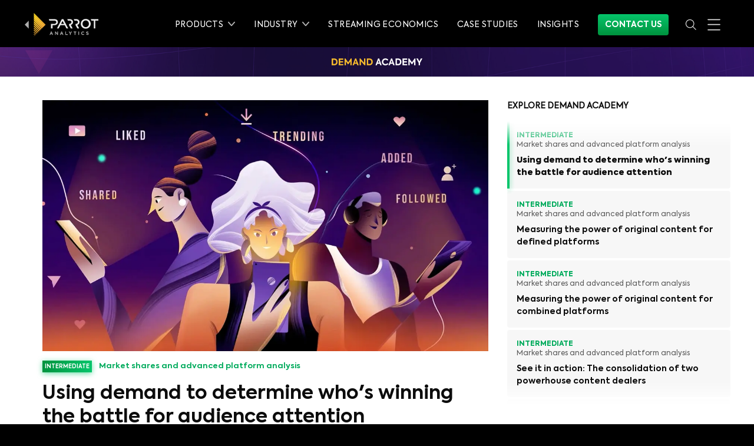

--- FILE ---
content_type: text/javascript
request_url: https://www.parrotanalytics.com/commons-cc9fbe28a7eaa2913f7d.js
body_size: 32433
content:
(self.webpackChunkparrot_analytics_gatsby=self.webpackChunkparrot_analytics_gatsby||[]).push([[4223],{78314:function(t,e,n){"use strict";const i=(0,n(54472).createGlobalStyle)(["*{","}body{",'}.demand360-brand{font-family:"Axiforma ExtraBold",sans-serif;font-weight:bold;text-transform:uppercase;white-space:nowrap;}.demand360-brand-vertical{font-family:"Axiforma ExtraBold",sans-serif;font-weight:bold;text-transform:uppercase;text-align:left;}@keyframes typetura-h1{0%,23.4375%{font-size:2.5rem;line-height:1.1;}40%{font-size:3.125rem;line-height:1.1;}75%,100%{font-size:3.75rem;line-height:1.1;}}@keyframes typetura-h2{0%,23.4375%{font-size:1.875rem;line-height:1.25;}40%{font-size:2.375rem;line-height:1.25;}75%,100%{font-size:2.75rem;line-height:1.25;}}@keyframes typetura-h3{0%,23.4375%{font-size:1.5rem;line-height:1.35;}75%,100%{font-size:2rem;line-height:1.25;}}@keyframes typetura-h4{0%,23.4375%{font-size:1.125rem;line-height:1.35;}75%,100%{font-size:1.625rem;line-height:1.35;}}@keyframes typetura-h5{0%,23.4375%{font-size:1rem;line-height:1.35;}75%,100%{font-size:1.375rem;line-height:1.35;}}@keyframes typetura-p{0%,23.4375%{font-size:0.875rem;line-height:1.75;}26.75%{font-size:0.9375rem;line-height:1.75;}50%,100%{font-size:1rem;line-height:1.75;}}@keyframes typetura-p-small{0%,23.4375%{font-size:0.8125rem;line-height:1.75;}26.75%{font-size:0.8125rem;line-height:1.75;}50%,100%{font-size:0.8125rem;line-height:1.75;}}@keyframes typetura-p-large{0%,23.4375%{font-size:1.125rem;line-height:1.5;}50%,100%{font-size:1.25rem;line-height:1.5;}}.typetura,.typetura-article{',"}.typetura h1{--tt-key:typetura-h1;font-weight:bold;}.typetura h2,.typetura-article h1{--tt-key:typetura-h2;font-weight:bold;}.typetura h3,.typetura-article h2{--tt-key:typetura-h3;font-weight:bold;}.typetura h4,.typetura-article h3{--tt-key:typetura-h4;font-weight:bold;}.typetura h5,.typetura-article h4,.typetura-article h5{--tt-key:typetura-h5;font-weight:bold;}.typetura p,.typetura-article,.typetura-article p{--tt-key:typetura-p;}.typetura p.small{--tt-key:typetura-p-small;}.typetura p.large{--tt-key:typetura-p-large;}"],{WebkitFontSmoothing:"antialiased",MozOsxFontSmoothing:"grayscale"},{fontFamily:"Axiforma Regular, sans-serif"},{fontFamily:"Axiforma Regular, sans-serif"});e.A=i},72511:function(t,e,n){"use strict";n.d(e,{P:function(){return l},j:function(){return u}});const i=new RegExp(/TV360\s*monitor/,"giu"),o=new RegExp(/TV360\s*enterprise/,"giu"),r=new RegExp(/TV\s*360\s/,"giu"),s=new RegExp(/DEMAND360\s*LITE/,"giu"),a=new RegExp(/^DEMAND360/,"i"),l=function(t,e){return void 0===e&&(e=!0),t?e?t.replace(i,'<span class="demand360-brand">DEMAND360<sup>LITE</sup></span>').replace(o,'<span class="demand360-brand">DEMAND360</span>').replace(r,'<span class="demand360-brand">DEMAND360</span> ').replace(s,'<span class="demand360-brand">DEMAND360<sup>LITE</sup></span>').replace(a,'<span class="demand360-brand">DEMAND360</span> '):t.replace(i,"DEMAND360 LITE").replace(o,"DEMAND360").replace(r,"DEMAND360 "):t},u=t=>{if(t){var e,n,i;let o={...t};return null!=t&&null!==(e=t.headerContent)&&void 0!==e&&e.html&&(o.headerContent.html=l(t.headerContent.html)),null!=t&&null!==(n=t.mainContent)&&void 0!==n&&n.html&&(o.mainContent.html=l(t.mainContent.html)),null!=t&&t.title&&(o.title=l(t.title,!1)),null!=t&&null!==(i=t.body)&&void 0!==i&&i.html&&(o.body.html=l(t.body.html)),o}return t}},20508:function(t,e,n){var i=n(96540);function o(t){return i.createElement("svg",t,i.createElement("path",{clipRule:"evenodd",d:"m23.7803.218693c-.2929-.2928929-.7677-.2928929-1.0606 0l-10.7197 10.719707-10.71967-10.719707-.08412-.072618c-.29361-.2178542-.710274-.1936482-.97654.072618-.2928933.292894-.2928933.767767 0 1.060657l10.71963 10.71965-10.71963 10.7197-.072618.0841c-.2178547.2936-.1936486.7103.072618.9766.292893.2928.767767.2928 1.06066 0l10.71967-10.7197 10.7197 10.7197.0841.0726c.2936.2178.7103.1936.9765-.0726.2929-.2929.2929-.7678 0-1.0607l-10.7196-10.7197 10.7196-10.71965.0726-.08411c.2179-.293616.1937-.71028-.0726-.976547z",fill:"#b3b3b3",fillRule:"evenodd"}))}o.defaultProps={height:"24",viewBox:"0 0 24 24",width:"24"},t.exports=o,o.default=o},46874:function(t,e,n){var i=n(96540);function o(t){return i.createElement("svg",t,[i.createElement("path",{d:"m13.0001 0c-4.65389 0-8.69235 2.66286-10.67974 6.54492-.18015.31967-.17078.71232.02441 1.02303.1952.31071.54487.48958.91105.46603.36618-.02356.69006-.24575.84384-.5789 1.65661-3.23594 5.00823-5.45508 8.90044-5.45508 5.5345 0 10 4.46547 10 10 0 5.5345-4.4655 10-10 10-3.89221 0-7.24383-2.2191-8.90044-5.4551-.15378-.3331-.47766-.5553-.84384-.5789-.36618-.0235-.71585.1553-.91105.466-.19519.3108-.20456.7034-.02441 1.0231 1.98739 3.882 6.02585 6.5449 10.67974 6.5449 6.6154 0 12-5.3845 12-12 0-6.61547-5.3846-12-12-12z",fill:"#00e07d",key:0}),i.createElement("path",{d:"m11.9902 6.99023c-.4069.00011-.7732.24676-.9263.62377-.1532.37702-.0626.80922.229 1.09303l2.293 2.29297h-11.58594c-.36064-.0051-.69608.1844-.87789.4959-.181804.3115-.181804.6967 0 1.0082.18181.3115.51725.501.87789.4959h11.58594l-2.293 2.293c-.2612.2508-.3664.6232-.2751.9737.0914.3504.365.6241.7155.7155.3504.0913.7229-.0139.9737-.2752l3.9121-3.9121c.2483-.1894.3939-.484.3935-.7964-.0004-.3123-.1466-.6065-.3955-.7954l-3.9101-3.91013c-.1883-.19353-.4468-.30272-.7168-.30274z",fill:"#fff",key:1})])}o.defaultProps={fill:"none",height:"24",viewBox:"0 0 25 24",width:"25"},t.exports=o,o.default=o},45656:function(t,e,n){var i=n(96540);function o(t){return i.createElement("svg",t,[i.createElement("linearGradient",{id:"a",key:0},[i.createElement("stop",{offset:"0",stopColor:"#fbb03b",key:0}),i.createElement("stop",{offset:"1",stopColor:"#fcde21",key:1})]),i.createElement("linearGradient",{id:"b",gradientTransform:"matrix(-31.339 -7.8241 7.8241 -31.339 26.7556 23.4133)",gradientUnits:"userSpaceOnUse",x1:"0",x2:"1",xlinkHref:"#a",y1:"0",y2:"0",key:1}),i.createElement("linearGradient",{id:"c",gradientTransform:"matrix(-31.2521 -18.9353 18.9353 -31.2521 32.5596 30.8648)",gradientUnits:"userSpaceOnUse",x1:"0",x2:"1",xlinkHref:"#a",y1:"0",y2:"0",key:2}),i.createElement("linearGradient",{id:"d",gradientTransform:"matrix(-30.2473 -21.5071 21.5071 -30.2473 35.6371 29.9665)",gradientUnits:"userSpaceOnUse",x1:"0",x2:"1",xlinkHref:"#a",y1:"0",y2:"0",key:3}),i.createElement("linearGradient",{id:"e",gradientTransform:"matrix(-29.7285 -22.5126 22.5126 -29.7285 38.2027 28.2533)",gradientUnits:"userSpaceOnUse",x1:"0",x2:"1",xlinkHref:"#a",y1:"0",y2:"0",key:4}),i.createElement("linearGradient",{id:"f",gradientTransform:"matrix(-29.4281 -23.0343 23.0343 -29.4281 40.6179 26.2861)",gradientUnits:"userSpaceOnUse",x1:"0",x2:"1",xlinkHref:"#a",y1:"0",y2:"0",key:5}),i.createElement("linearGradient",{id:"g",gradientTransform:"matrix(-29.2296 -23.3591 23.3591 -29.2296 42.9396 24.2472)",gradientUnits:"userSpaceOnUse",x1:"0",x2:"1",xlinkHref:"#a",y1:"0",y2:"0",key:6}),i.createElement("linearGradient",{id:"h",gradientTransform:"matrix(-29.0861 -23.5849 23.5849 -29.0861 45.2256 22.1602)",gradientUnits:"userSpaceOnUse",x1:"0",x2:"1",xlinkHref:"#a",y1:"0",y2:"0",key:7}),i.createElement("linearGradient",{id:"i",gradientTransform:"matrix(-28.9831 -23.7429 23.7429 -28.9831 47.5066 20.0206)",gradientUnits:"userSpaceOnUse",x1:"0",x2:"1",xlinkHref:"#a",y1:"0",y2:"0",key:8}),i.createElement("linearGradient",{id:"j",gradientTransform:"matrix(-28.902 -23.8646 23.8646 -28.902 49.7535 17.8838)",gradientUnits:"userSpaceOnUse",x1:"0",x2:"1",xlinkHref:"#a",y1:"0",y2:"0",key:9}),i.createElement("linearGradient",{id:"k",gradientTransform:"matrix(-28.8391 -23.9577 23.9577 -28.8391 52.0093 15.7137)",gradientUnits:"userSpaceOnUse",x1:"0",x2:"1",xlinkHref:"#a",y1:"0",y2:"0",key:10}),i.createElement("linearGradient",{id:"l",gradientTransform:"matrix(-28.7218 -24.1273 24.1273 -28.7218 54.2329 13.6433)",gradientUnits:"userSpaceOnUse",x1:"0",x2:"1",xlinkHref:"#a",y1:"0",y2:"0",key:11}),i.createElement("linearGradient",{id:"m",gradientTransform:"matrix(-28.1521 -24.8955 24.8955 -28.1521 56.5079 12.0581)",gradientUnits:"userSpaceOnUse",x1:"0",x2:"1",xlinkHref:"#a",y1:"0",y2:"0",key:12}),i.createElement("linearGradient",{id:"n",gradientTransform:"matrix(-26.7056 -26.5379 26.5379 -26.7056 56.4087 13.7091)",gradientUnits:"userSpaceOnUse",x1:"0",x2:"1",xlinkHref:"#a",y1:"0",y2:"0",key:13}),i.createElement("linearGradient",{id:"o",gradientTransform:"matrix(-26.7056 -26.538 26.538 -26.7056 56.4199 13.698)",gradientUnits:"userSpaceOnUse",x1:"0",x2:"1",xlinkHref:"#a",y1:"0",y2:"0",key:14}),i.createElement("g",{fillRule:"nonzero",key:15},[i.createElement("path",{d:"m19.391 48.937v.818l.409-.409z",fill:"url(#b)",key:0}),i.createElement("path",{d:"m22.078 47.063-2.687-2.693v1.513l1.934 1.936z",fill:"url(#c)",key:1}),i.createElement("path",{d:"m24.365 44.778-4.974-4.976v1.836l4.06 4.058z",fill:"url(#d)",key:2}),i.createElement("path",{d:"m26.655 42.495-7.264-7.26v2.158l6.187 6.181z",fill:"url(#e)",key:3}),i.createElement("path",{d:"m28.942 40.212-9.551-9.544v2.481l8.314 8.304z",fill:"url(#f)",key:4}),i.createElement("path",{d:"m31.23 37.928-11.839-11.828v2.805l10.44 10.425z",fill:"url(#g)",key:5}),i.createElement("path",{d:"m33.519 35.645-14.128-14.111v3.126l12.567 12.548z",fill:"url(#h)",key:6}),i.createElement("path",{d:"m35.806 33.36-16.415-16.393v3.449l14.694 14.669z",fill:"url(#i)",key:7}),i.createElement("path",{d:"m38.095 31.077-18.704-18.678v3.772l16.819 16.792z",fill:"url(#j)",key:8}),i.createElement("path",{d:"m40.383 28.793-20.992-20.961v4.094l18.946 18.915z",fill:"url(#k)",key:9}),i.createElement("path",{d:"m42.585 26.596-23.194-23.158v4.244l21.073 21.036z",fill:"url(#l)",key:10}),i.createElement("path",{d:"m44.265 24.921-24.874-24.835v3.179l23.287 23.245z",fill:"url(#m)",key:11}),i.createElement("path",{d:"m42.672 26.51-23.281-23.245v.173l23.199 23.158z",fill:"url(#n)",key:12}),i.createElement("path",{d:"m42.672 26.51-23.281-23.245v.173l23.199 23.158z",fill:"url(#o)",key:13}),i.createElement("path",{d:"m8.363 33.234-8.331-8.313 8.331-8.314z",fill:"#adadad",key:14})])])}o.defaultProps={clipRule:"evenodd",fillRule:"evenodd",strokeLinejoin:"round",strokeMiterlimit:"2",viewBox:"0 0 50 50"},t.exports=o,o.default=o},35219:function(t,e,n){var i=n(96540);function o(t){return i.createElement("svg",t,[i.createElement("g",{fill:"#adadad",key:0},[i.createElement("path",{d:"m57.119 39.433h-1.42l-3.004 7.041h1.572l.641-1.568h2.962l.641 1.568h1.61zm-.729 1.847.931 2.267h-1.862z",transform:"translate(-50)",key:0}),i.createElement("path",{d:"m64.206 39.483h1.42l3.282 4.304v-4.304h1.522v6.991h-1.311l-3.393-4.444v4.444h-1.522v-6.991z",fillRule:"nonzero",transform:"translate(-50)",key:1}),i.createElement("path",{d:"m78.937 39.433h-1.422l-3.003 7.041h1.572l.64-1.568h2.962l.641 1.568h1.612zm-.731 1.847.931 2.267h-1.862z",transform:"translate(-50)",key:2}),i.createElement("path",{d:"m86.022 39.483h1.541v5.593h3.493v1.398h-5.034z",fillRule:"nonzero",transform:"translate(-50)",key:3}),i.createElement("path",{d:"m95.89 43.718-2.693-4.235h1.802l1.672 2.806 1.701-2.806h1.751l-2.693 4.204v2.787h-1.54z",fillRule:"nonzero",transform:"translate(-50)",key:4}),i.createElement("path",{d:"m105.717 40.9h-2.132v-1.417h5.804v1.417h-2.132v5.574h-1.541v-5.574z",fillRule:"nonzero",transform:"translate(-50)",key:5}),i.createElement("path",{d:"m63.643 39.483h1.541v6.992h-1.541z",fillRule:"nonzero",key:6}),i.createElement("path",{d:"m119.628 42.998v-.02c0-1.988 1.501-3.616 3.653-3.616 1.32 0 2.111.439 2.762 1.079l-.981 1.128c-.54-.49-1.09-.789-1.791-.789-1.181 0-2.032.979-2.032 2.178v.019c0 1.199.831 2.197 2.032 2.197.8 0 1.292-.32 1.841-.819l.981.988c-.722.768-1.522 1.249-2.873 1.249-2.061.001-3.592-1.587-3.592-3.594z",fillRule:"nonzero",transform:"translate(-50)",key:7}),i.createElement("path",{d:"m129.845 45.455.911-1.088c.631.519 1.292.849 2.092.849.63 0 1.012-.25 1.012-.659v-.02c0-.389-.24-.589-1.411-.889-1.411-.36-2.323-.749-2.323-2.137v-.02c0-1.268 1.021-2.107 2.452-2.107 1.021 0 1.891.32 2.602.889l-.8 1.159c-.62-.429-1.231-.69-1.822-.69s-.9.27-.9.61v.019c0 .46.3.609 1.511.919 1.422.37 2.222.879 2.222 2.098v.019c0 1.389-1.061 2.168-2.572 2.168-1.063-.001-2.134-.371-2.974-1.12z",fillRule:"nonzero",transform:"translate(-50)",key:8})]),i.createElement("path",{d:"m139.772 13.105 1.445 3.046h4.972v16.753h3.329v-16.753h6.382v-3.046z",fill:"#ebebeb",fillRule:"nonzero",transform:"translate(-50)",key:1}),i.createElement("path",{d:"m118.72 23.011c0-5.601 4.443-10.295 10.571-10.295 6.127 0 10.515 4.637 10.515 10.239v.056c0 5.603-4.443 10.295-10.571 10.295-6.127 0-10.515-4.635-10.515-10.238zm10.501 7.054c3.963 0 6.701-3.127 6.701-6.995v-.059c0-3.868-2.795-7.081-6.756-7.081-3.962 0-6.701 3.156-6.701 7.025v.056c0 3.869 2.796 7.054 6.756 7.054z",fill:"#ebebeb",transform:"translate(-50)",key:2}),i.createElement("path",{d:"m116.084 19.401v-.057c0-1.735-.505-3.19-1.559-4.271-1.282-1.252-3.155-1.968-5.663-1.968h-4.983l1.408 3.046h3.291c2.592 0 4.038 1.257 4.038 3.391v.057c0 2.018-1.502 3.475-4.011 3.475h-.844v3.041l3.822 6.789h3.864l-3.999-7.517c2.763-.796 4.636-2.716 4.636-5.986z",fill:"#ebebeb",fillRule:"nonzero",transform:"translate(-50)",key:3}),i.createElement("path",{d:"m102.35 19.401v-.057c0-1.735-.563-3.19-1.617-4.271-1.282-1.252-3.213-1.968-5.721-1.968h-4.984l1.408 3.046h3.291c2.593 0 4.156 1.257 4.156 3.391v.057c0 2.018-1.619 3.475-4.127 3.475h-.867v3.041l3.843 6.789h3.865l-3.941-7.517c2.763-.796 4.694-2.716 4.694-5.986z",fill:"#ebebeb",fillRule:"nonzero",transform:"translate(-50)",key:4}),i.createElement("path",{d:"m92.125 32.904h-3.704l-3.562-6.923h-9.33l-3.562 6.923h-3.704l10.257-19.799h3.348zm-11.93-15.803-3.098 5.973h6.196z",fill:"#ebebeb",transform:"translate(-50)",key:5}),i.createElement("path",{d:"m70.304 19.401v-.057c0-1.735-.579-3.19-1.633-4.271-1.282-1.252-3.611-1.968-6.119-1.968h-11.62l1.408 3.046h10.213c2.593 0 4.284 1.257 4.284 3.391v.057c0 1.153-.728 3.475-4.284 3.475h-3.334-3.618v9.83h3.469v-7.061h3.484c2.499 0 3.845-.683 4.084-.787 2.217-.955 3.666-2.798 3.666-5.655z",fill:"#ebebeb",fillRule:"nonzero",transform:"translate(-50)",key:6})])}o.defaultProps={clipRule:"evenodd",fillRule:"evenodd",strokeLinejoin:"round",strokeMiterlimit:"2",viewBox:"0 0 106 50"},t.exports=o,o.default=o},48249:function(t,e,n){"use strict";n.d(e,{i:function(){return s}});var i=n(4466),o=n(24785),r=n(69896);function s(t,e,n={}){const s=(0,r.S)(t)?t:(0,o.O)(t);return s.start((0,i.O)("",s,e,n)),{stop:()=>s.stop(),isAnimating:()=>s.isAnimating()}}},4466:function(t,e,n){"use strict";n.d(e,{O:function(){return D}});var i=n(53e3),o=n(74833);const r=!1;var s=n(33762),a=n(82224);const l=([t,e,n,i])=>`cubic-bezier(${t}, ${e}, ${n}, ${i})`,u={linear:"linear",ease:"ease",easeIn:"ease-in",easeOut:"ease-out",easeInOut:"ease-in-out",circIn:l([0,.65,.55,1]),circOut:l([.55,0,1,.45]),backIn:l([.31,.01,.66,-.59]),backOut:l([.33,1.53,.69,.99])};function c(t){if(t)return Array.isArray(t)?l(t):u[t]}function h(t,e,{onUpdate:n,onComplete:i,...o}){let{keyframes:r,duration:l=.3,elapsed:h=0,ease:d}=o;if("spring"===o.type||!(!(p=o.ease)||Array.isArray(p)||"string"==typeof p&&u[p])){const t=(0,a.i0)(o);let e={done:!1,value:r[0]};const n=[];let i=0;for(;!e.done;)e=t.sample(i),n.push(e.value),i+=10;r=n,l=i-10,d="linear"}var p;const m=function(t,e,n,{delay:i=0,duration:o,repeat:r=0,repeatType:s="loop",ease:a,times:l}={}){return t.animate({[e]:n,offset:l},{delay:i,duration:o,easing:c(a),fill:"both",iterations:r+1,direction:"reverse"===s?"alternate":"normal"})}(t.owner.current,e,r,{...o,delay:-h,duration:l,ease:d});return m.onfinish=()=>{t.set(r[r.length-1]),i&&i()},()=>{const{currentTime:e}=m;if(e){const n=(0,a.i0)(o);t.setWithVelocity(n.sample(e-10).value,n.sample(e).value,10)}s.OH.update((()=>m.cancel()))}}var d=n(66528);function p({keyframes:t,elapsed:e,onUpdate:n,onComplete:i}){const o=()=>(n&&n(t[t.length-1]),i&&i(),()=>{});return e?(0,d.c)(o,-e):o()}var m=n(57177),f=n(7293);const v=()=>({type:"spring",stiffness:500,damping:25,restSpeed:10}),y=t=>({type:"spring",stiffness:550,damping:0===t?2*Math.sqrt(550):30,restSpeed:10}),g=()=>({type:"keyframes",ease:"linear",duration:.3}),x={type:"keyframes",duration:.8},E={x:v,y:v,z:v,rotate:v,rotateX:v,rotateY:v,rotateZ:v,scaleX:y,scaleY:y,scale:y,opacity:g,backgroundColor:g,color:g,default:y},b=(t,{keyframes:e})=>{if(e.length>2)return x;return(E[t]||E.default)(e[1])};var w=n(41614);const T=(t,e)=>"zIndex"!==t&&(!("number"!=typeof e&&!Array.isArray(e))||!("string"!=typeof e||!w.f.test(e)||e.startsWith("url(")));var V=n(45320),S=n(2010);const k={waapi:()=>Object.hasOwnProperty.call(Element.prototype,"animate")},P={},A={};for(const M in k)A[M]=()=>(void 0===P[M]&&(P[M]=k[M]()),P[M]);const C=new Set(["opacity"]),D=(t,e,n,s={})=>l=>{const u=(0,S.rU)(s,t)||{},c=u.delay||s.delay||0;let{elapsed:d=0}=s;d-=(0,o.f)(c);const v=function(t,e,n,i){const o=T(e,n);let r=void 0!==i.from?i.from:t.get();return"none"===r&&o&&"string"==typeof n?r=(0,V.J)(e,n):(0,S.be)(r)&&"string"==typeof n?r=(0,S.RL)(n):!Array.isArray(n)&&(0,S.be)(n)&&"string"==typeof r&&(n=(0,S.RL)(r)),Array.isArray(n)?(null===n[0]&&(n[0]=r),n):[r,n]}(e,t,n,u),y=v[0],g=v[v.length-1],x=T(t,y),E=T(t,g);(0,i.$)(x===E,`You are trying to animate ${t} from "${y}" to "${g}". ${y} is not an animatable value - to enable this animation set ${y} to a value animatable to ${g} via the \`style\` property.`);let w={keyframes:v,velocity:e.getVelocity(),...u,elapsed:d,onUpdate:t=>{e.set(t),u.onUpdate&&u.onUpdate(t)},onComplete:()=>{l(),u.onComplete&&u.onComplete()}};if(!x||!E||r||!1===u.type)return p(w);if("inertia"===u.type){const t=function({keyframes:t,velocity:e=0,min:n,max:i,power:o=.8,timeConstant:r=750,bounceStiffness:s=500,bounceDamping:l=10,restDelta:u=1,modifyTarget:c,driver:h,onUpdate:d,onComplete:p,onStop:v}){const y=t[0];let g;function x(t){return void 0!==n&&t<n||void 0!==i&&t>i}function E(t){return void 0===n?i:void 0===i||Math.abs(n-t)<Math.abs(i-t)?n:i}function b(t){null==g||g.stop(),g=(0,a.i0)({keyframes:[0,1],velocity:0,...t,driver:h,onUpdate:e=>{var n;null==d||d(e),null===(n=t.onUpdate)||void 0===n||n.call(t,e)},onComplete:p,onStop:v})}function w(t){b({type:"spring",stiffness:s,damping:l,restDelta:u,...t})}if(x(y))w({velocity:e,keyframes:[y,E(y)]});else{let t=o*e+y;void 0!==c&&(t=c(t));const i=E(t),s=i===n?-1:1;let a,l;const h=t=>{a=l,l=t,e=(0,m.f)(t-a,f.u.delta),(1===s&&t>i||-1===s&&t<i)&&w({keyframes:[t,i],velocity:e})};b({type:"decay",keyframes:[y,0],velocity:e,timeConstant:r,power:o,restDelta:u,modifyTarget:c,onUpdate:x(t)?h:void 0})}return{stop:()=>null==g?void 0:g.stop()}}(w);return()=>t.stop()}(0,S.D2)(u)||(w={...w,...b(t,w)}),w.duration&&(w.duration=(0,o.f)(w.duration)),w.repeatDelay&&(w.repeatDelay=(0,o.f)(w.repeatDelay));const k=e.owner,P=k&&k.current;if(A.waapi()&&C.has(t)&&!w.repeatDelay&&"mirror"!==w.repeatType&&0!==w.damping&&k&&P instanceof HTMLElement&&!k.getProps().onUpdate)return h(e,t,w);{const t=(0,a.i0)(w);return()=>t.stop()}}},82224:function(t,e,n){"use strict";n.d(e,{i0:function(){return N}});var i=n(83041),o=n(92946);const r=t=>t*t,s=(0,o.G)(r),a=(0,i.V)(r);var l=n(41486),u=n(53e3),c=n(3659);const h=(t,e,n)=>(((1-3*n+3*e)*t+(3*n-6*e))*t+3*e)*t,d=1e-7,p=12;function m(t,e,n,i){if(t===e&&n===i)return c.l;const o=e=>function(t,e,n,i,o){let r,s,a=0;do{s=e+(n-e)/2,r=h(s,i,o)-t,r>0?n=s:e=s}while(Math.abs(r)>d&&++a<p);return s}(e,0,1,t,n);return t=>0===t||1===t?t:h(o(t),e,i)}var f=n(84868);const v=m(.33,1.53,.69,.99),y=(0,o.G)(v),g=(0,i.V)(y),x={linear:c.l,easeIn:r,easeInOut:a,easeOut:s,circIn:f.po,circInOut:f.tn,circOut:f.yT,backIn:y,backInOut:g,backOut:v,anticipate:t=>(t*=2)<1?.5*y(t):.5*(2-Math.pow(2,-10*(t-1)))},E=t=>{if(Array.isArray(t)){(0,u.V)(4===t.length,"Cubic bezier arrays must contain four numerical values.");const[e,n,i,o]=t;return m(e,n,i,o)}return"string"==typeof t?((0,u.V)(void 0!==x[t],`Invalid easing type '${t}'`),x[t]):t};function b({keyframes:t,ease:e=a,times:n,duration:i=300}){t=[...t];const o=b[0],r=(t=>Array.isArray(t)&&"number"!=typeof t[0])(e)?e.map(E):E(e),s={done:!1,value:o},u=function(t,e){return t.map((t=>t*e))}(n&&n.length===b.length?n:function(t){const e=t.length;return t.map(((t,n)=>0!==n?n/(e-1):0))}(t),i);function c(){return(0,l.G)(u,t,{ease:Array.isArray(r)?r:(e=t,n=r,e.map((()=>n||a)).splice(0,e.length-1))});var e,n}let h=c();return{next:t=>(s.value=h(t),s.done=t>=i,s),flipTarget:()=>{t.reverse(),h=c()}}}var w=n(42464);const T=.001,V=.01,S=10,k=.05,P=1;function A({duration:t=800,bounce:e=.25,velocity:n=0,mass:i=1}){let o,r;(0,u.$)(t<=1e3*S,"Spring duration must be 10 seconds or less");let s=1-e;s=(0,w.q)(k,P,s),t=(0,w.q)(V,S,t/1e3),s<1?(o=e=>{const i=e*s,o=i*t,r=i-n,a=D(e,s),l=Math.exp(-o);return T-r/a*l},r=e=>{const i=e*s*t,r=i*n+n,a=Math.pow(s,2)*Math.pow(e,2)*t,l=Math.exp(-i),u=D(Math.pow(e,2),s);return(-o(e)+T>0?-1:1)*((r-a)*l)/u}):(o=e=>Math.exp(-e*t)*((e-n)*t+1)-T,r=e=>Math.exp(-e*t)*(t*t*(n-e)));const a=function(t,e,n){let i=n;for(let o=1;o<C;o++)i-=t(i)/e(i);return i}(o,r,5/t);if(t*=1e3,isNaN(a))return{stiffness:100,damping:10,duration:t};{const e=Math.pow(a,2)*i;return{stiffness:e,damping:2*s*Math.sqrt(i*e),duration:t}}}const C=12;function D(t,e){return t*Math.sqrt(1-e*e)}var M=n(57177);const R=["duration","bounce"],L=["stiffness","damping","mass"];function B(t,e){return e.some((e=>void 0!==t[e]))}function j({keyframes:t,restSpeed:e=2,restDelta:n=.01,...i}){let o=t[0],r=t[t.length-1];const s={done:!1,value:o},{stiffness:a,damping:l,mass:u,velocity:c,duration:h,isResolvedFromDuration:d}=function(t){let e={velocity:0,stiffness:100,damping:10,mass:1,isResolvedFromDuration:!1,...t};if(!B(t,L)&&B(t,R)){const n=A(t);e={...e,...n,velocity:0,mass:1},e.isResolvedFromDuration=!0}return e}(i);let p=O,m=c?-c/1e3:0;const f=l/(2*Math.sqrt(a*u));function v(){const t=r-o,e=Math.sqrt(a/u)/1e3;if(void 0===n&&(n=Math.min(Math.abs(r-o)/100,.4)),f<1){const n=D(e,f);p=i=>{const o=Math.exp(-f*e*i);return r-o*((m+f*e*t)/n*Math.sin(n*i)+t*Math.cos(n*i))}}else if(1===f)p=n=>r-Math.exp(-e*n)*(t+(m+e*t)*n);else{const n=e*Math.sqrt(f*f-1);p=i=>{const o=Math.exp(-f*e*i),s=Math.min(n*i,300);return r-o*((m+f*e*t)*Math.sinh(s)+n*t*Math.cosh(s))/n}}}return v(),{next:t=>{const i=p(t);if(d)s.done=t>=h;else{let o=m;if(0!==t)if(f<1){const e=Math.max(0,t-5);o=(0,M.f)(i-p(e),t-e)}else o=0;const a=Math.abs(o)<=e,l=Math.abs(r-i)<=n;s.done=a&&l}return s.value=s.done?r:i,s},flipTarget:()=>{m=-m,[o,r]=[r,o],v()}}}j.needsInterpolation=(t,e)=>"string"==typeof t||"string"==typeof e;const O=t=>0;var U=n(33762);const z={decay:function({keyframes:t=[0],velocity:e=0,power:n=.8,timeConstant:i=350,restDelta:o=.5,modifyTarget:r}){const s=t[0],a={done:!1,value:s};let l=n*e;const u=s+l,c=void 0===r?u:r(u);return c!==u&&(l=c-s),{next:t=>{const e=-l*Math.exp(-t/i);return a.done=!(e>o||e<-o),a.value=a.done?c:c+e,a},flipTarget:()=>{}}},keyframes:b,tween:b,spring:j};function I(t,e,n=0){return t-e-n}const F=t=>{const e=({delta:e})=>t(e);return{start:()=>U.OH.update(e,!0),stop:()=>U.eO.update(e)}};function N({duration:t,driver:e=F,elapsed:n=0,repeat:i=0,repeatType:o="loop",repeatDelay:r=0,keyframes:s,autoplay:a=!0,onPlay:u,onStop:c,onComplete:h,onRepeat:d,onUpdate:p,type:m="keyframes",...f}){var v,y;let g,x,E,b=0,w=t,T=!1,V=!0;const S=z[s.length>2?"keyframes":m],k=s[0],P=s[s.length-1];(null===(y=(v=S).needsInterpolation)||void 0===y?void 0:y.call(v,k,P))&&(E=(0,l.G)([0,100],[k,P],{clamp:!1}),s=[0,100]);const A=S({...f,duration:t,keyframes:s});function C(){b++,"reverse"===o?(V=b%2==0,n=function(t,e=0,n=0,i=!0){return i?I(e+-t,e,n):e-(t-e)+n}(n,w,r,V)):(n=I(n,w,r),"mirror"===o&&A.flipTarget()),T=!1,d&&d()}function D(t){if(V||(t=-t),n+=t,!T){const t=A.next(Math.max(0,n));x=t.value,E&&(x=E(x)),T=V?t.done:n<=0}p&&p(x),T&&(0===b&&(w=void 0!==w?w:n),b<i?function(t,e,n,i){return i?t>=e+n:t<=-n}(n,w,r,V)&&C():(g.stop(),h&&h()))}return a&&(u&&u(),g=e(D),g.start()),{stop:()=>{c&&c(),g.stop()},sample:t=>A.next(Math.max(0,t))}}},1712:function(t,e,n){"use strict";n.d(e,{p:function(){return i}});const i=t=>Array.isArray(t)},2010:function(t,e,n){"use strict";n.d(e,{D2:function(){return o},RL:function(){return s},be:function(){return r},rU:function(){return a}});var i=n(45320);function o({when:t,delay:e,delayChildren:n,staggerChildren:i,staggerDirection:o,repeat:r,repeatType:s,repeatDelay:a,from:l,...u}){return!!Object.keys(u).length}function r(t){return 0===t||"string"==typeof t&&0===parseFloat(t)&&-1===t.indexOf(" ")}function s(t){return"number"==typeof t?0:(0,i.J)("",t)}function a(t,e){return t[e]||t.default||t}},29473:function(t,e,n){"use strict";n.d(e,{L:function(){return i}});const i=(0,n(96540).createContext)({})},86719:function(t,e,n){"use strict";n.d(e,{t:function(){return i}});const i=(0,n(96540).createContext)(null)},84868:function(t,e,n){"use strict";n.d(e,{po:function(){return r},tn:function(){return a},yT:function(){return s}});var i=n(83041),o=n(92946);const r=t=>1-Math.sin(Math.acos(t)),s=(0,o.G)(r),a=(0,i.V)(s)},83041:function(t,e,n){"use strict";n.d(e,{V:function(){return i}});const i=t=>e=>e<=.5?t(2*e)/2:(2-t(2*(1-e)))/2},92946:function(t,e,n){"use strict";n.d(e,{G:function(){return i}});const i=t=>e=>1-t(1-e)},76030:function(t,e,n){"use strict";n.d(e,{P:function(){return ro}});var i=n(96540),o=n(35446);const r=(0,i.createContext)({});var s=n(86719),a=n(25128);const l=(0,i.createContext)({strict:!1});function u(t,e,n,u){const c=(0,i.useContext)(r).visualElement,h=(0,i.useContext)(l),d=(0,i.useContext)(s.t),p=(0,i.useContext)(o.Q).reducedMotion,m=(0,i.useRef)();u=u||h.renderer,!m.current&&u&&(m.current=u(t,{visualState:e,parent:c,props:n,presenceId:d?d.id:void 0,blockInitialAnimation:!!d&&!1===d.initial,reducedMotionConfig:p}));const f=m.current;return(0,a.E)((()=>{f&&f.render()})),(0,a.E)((()=>{f&&f.animationState&&f.animationState.animateChanges()})),(0,a.E)((()=>()=>f&&f.notify("Unmount")),[]),f}function c(t){return"object"==typeof t&&Object.prototype.hasOwnProperty.call(t,"current")}function h(t){return"string"==typeof t||Array.isArray(t)}function d(t){return"object"==typeof t&&"function"==typeof t.start}const p=["initial","animate","exit","whileHover","whileDrag","whileTap","whileFocus","whileInView"];function m(t){return d(t.animate)||p.some((e=>h(t[e])))}function f(t){return Boolean(m(t)||t.variants)}function v(t){const{initial:e,animate:n}=function(t,e){if(m(t)){const{initial:e,animate:n}=t;return{initial:!1===e||h(e)?e:void 0,animate:h(n)?n:void 0}}return!1!==t.inherit?e:{}}(t,(0,i.useContext)(r));return(0,i.useMemo)((()=>({initial:e,animate:n})),[y(e),y(n)])}function y(t){return Array.isArray(t)?t.join(" "):t}const g=t=>({isEnabled:e=>t.some((t=>!!e[t]))}),x={measureLayout:g(["layout","layoutId","drag"]),animation:g(["animate","exit","variants","whileHover","whileTap","whileFocus","whileDrag","whileInView"]),exit:g(["exit"]),drag:g(["drag","dragControls"]),focus:g(["whileFocus"]),hover:g(["whileHover","onHoverStart","onHoverEnd"]),tap:g(["whileTap","onTap","onTapStart","onTapCancel"]),pan:g(["onPan","onPanStart","onPanSessionStart","onPanEnd"]),inView:g(["whileInView","onViewportEnter","onViewportLeave"])};var E=n(98288),b=n(28601);const w={hasAnimatedSinceResize:!0,hasEverUpdated:!1};let T=1;var V=n(29473);class S extends i.Component{getSnapshotBeforeUpdate(){const{visualElement:t,props:e}=this.props;return t&&t.setProps(e),null}componentDidUpdate(){}render(){return this.props.children}}const k=(0,i.createContext)({}),P=Symbol.for("motionComponentSymbol");function A({preloadedFeatures:t,createVisualElement:e,projectionNodeConstructor:n,useRender:s,useVisualState:a,Component:h}){t&&function(t){for(const e in t)"projectionNodeConstructor"===e?x.projectionNodeConstructor=t[e]:x[e].Component=t[e]}(t);const d=(0,i.forwardRef)((function(d,p){const m={...(0,i.useContext)(o.Q),...d,layoutId:C(d)},{isStatic:f}=m;let y=null;const g=v(d),V=f?void 0:(0,b.M)((()=>{if(w.hasEverUpdated)return T++})),P=a(d,f);if(!f&&E.B){g.visualElement=u(h,P,m,e);const o=(0,i.useContext)(l).strict,r=(0,i.useContext)(k);g.visualElement&&(y=g.visualElement.loadFeatures(m,o,t,V,n||x.projectionNodeConstructor,r))}return i.createElement(S,{visualElement:g.visualElement,props:m},y,i.createElement(r.Provider,{value:g},s(h,d,V,function(t,e,n){return(0,i.useCallback)((i=>{i&&t.mount&&t.mount(i),e&&(i?e.mount(i):e.unmount()),n&&("function"==typeof n?n(i):c(n)&&(n.current=i))}),[e])}(P,g.visualElement,p),P,f,g.visualElement)))}));return d[P]=h,d}function C({layoutId:t}){const e=(0,i.useContext)(V.L).id;return e&&void 0!==t?e+"-"+t:t}function D(t){function e(e,n={}){return A(t(e,n))}if("undefined"==typeof Proxy)return e;const n=new Map;return new Proxy(e,{get:(t,i)=>(n.has(i)||n.set(i,e(i)),n.get(i))})}const M=["animate","circle","defs","desc","ellipse","g","image","line","filter","marker","mask","metadata","path","pattern","polygon","polyline","rect","stop","switch","symbol","svg","text","tspan","use","view"];function R(t){return"string"==typeof t&&!t.includes("-")&&!!(M.indexOf(t)>-1||/[A-Z]/.test(t))}const L={};var B=n(82200);function j(t,{layout:e,layoutId:n}){return B.f.has(t)||t.startsWith("origin")||(e||void 0!==n)&&(!!L[t]||"opacity"===t)}var O=n(69896);const U={x:"translateX",y:"translateY",z:"translateZ",transformPerspective:"perspective"},z=(t,e)=>B.U.indexOf(t)-B.U.indexOf(e);function I(t){return t.startsWith("--")}const F=(t,e)=>e&&"number"==typeof t?e.transform(t):t;var N=n(83776);function H(t,e,n,i){const{style:o,vars:r,transform:s,transformKeys:a,transformOrigin:l}=t;a.length=0;let u=!1,c=!1,h=!0;for(const d in e){const t=e[d];if(I(d)){r[d]=t;continue}const n=N.W[d],i=F(t,n);if(B.f.has(d)){if(u=!0,s[d]=i,a.push(d),!h)continue;t!==(n.default||0)&&(h=!1)}else d.startsWith("origin")?(c=!0,l[d]=i):o[d]=i}if(e.transform||(u||i?o.transform=function({transform:t,transformKeys:e},{enableHardwareAcceleration:n=!0,allowTransformNone:i=!0},o,r){let s="";e.sort(z);for(const a of e)s+=`${U[a]||a}(${t[a]}) `;return n&&!t.z&&(s+="translateZ(0)"),s=s.trim(),r?s=r(t,o?"":s):i&&o&&(s="none"),s}(t,n,h,i):o.transform&&(o.transform="none")),c){const{originX:t="50%",originY:e="50%",originZ:n=0}=l;o.transformOrigin=`${t} ${e} ${n}`}}const $=()=>({style:{},transform:{},transformKeys:[],transformOrigin:{},vars:{}});function G(t,e,n){for(const i in e)(0,O.S)(e[i])||j(i,n)||(t[i]=e[i])}function X(t,e,n){const o={};return G(o,t.style||{},t),Object.assign(o,function({transformTemplate:t},e,n){return(0,i.useMemo)((()=>{const i=$();return H(i,e,{enableHardwareAcceleration:!n},t),Object.assign({},i.vars,i.style)}),[e])}(t,e,n)),t.transformValues?t.transformValues(o):o}function Y(t,e,n){const i={},o=X(t,e,n);return t.drag&&!1!==t.dragListener&&(i.draggable=!1,o.userSelect=o.WebkitUserSelect=o.WebkitTouchCallout="none",o.touchAction=!0===t.drag?"none":"pan-"+("x"===t.drag?"y":"x")),i.style=o,i}const W=new Set(["initial","style","values","variants","transition","transformTemplate","transformValues","custom","inherit","layout","layoutId","layoutDependency","onLayoutAnimationStart","onLayoutAnimationComplete","onLayoutMeasure","onBeforeLayoutMeasure","onAnimationStart","onAnimationComplete","onUpdate","onDragStart","onDrag","onDragEnd","onMeasureDragConstraints","onDirectionLock","onDragTransitionEnd","drag","dragControls","dragListener","dragConstraints","dragDirectionLock","dragSnapToOrigin","_dragX","_dragY","dragElastic","dragMomentum","dragPropagation","dragTransition","onHoverStart","onHoverEnd","layoutScroll","whileInView","onViewportEnter","onViewportLeave","viewport","whileTap","onTap","onTapStart","onTapCancel","animate","exit","variants","whileHover","whileTap","whileFocus","whileDrag","whileInView","onPan","onPanStart","onPanSessionStart","onPanEnd"]);function K(t){return W.has(t)}let q=t=>!K(t);try{(Z=require("@emotion/is-prop-valid").default)&&(q=t=>t.startsWith("on")?!K(t):Z(t))}catch(so){}var Z;var _=n(55269);function J(t,e,n){return"string"==typeof t?t:_.px.transform(e+n*t)}const Q={offset:"stroke-dashoffset",array:"stroke-dasharray"},tt={offset:"strokeDashoffset",array:"strokeDasharray"};function et(t,{attrX:e,attrY:n,originX:i,originY:o,pathLength:r,pathSpacing:s=1,pathOffset:a=0,...l},u,c,h){if(H(t,l,u,h),c)return void(t.style.viewBox&&(t.attrs.viewBox=t.style.viewBox));t.attrs=t.style,t.style={};const{attrs:d,style:p,dimensions:m}=t;d.transform&&(m&&(p.transform=d.transform),delete d.transform),m&&(void 0!==i||void 0!==o||p.transform)&&(p.transformOrigin=function(t,e,n){return`${J(e,t.x,t.width)} ${J(n,t.y,t.height)}`}(m,void 0!==i?i:.5,void 0!==o?o:.5)),void 0!==e&&(d.x=e),void 0!==n&&(d.y=n),void 0!==r&&function(t,e,n=1,i=0,o=!0){t.pathLength=1;const r=o?Q:tt;t[r.offset]=_.px.transform(-i);const s=_.px.transform(e),a=_.px.transform(n);t[r.array]=`${s} ${a}`}(d,r,s,a,!1)}const nt=()=>({...$(),attrs:{}}),it=t=>"string"==typeof t&&"svg"===t.toLowerCase();function ot(t,e,n,o){const r=(0,i.useMemo)((()=>{const n=nt();return et(n,e,{enableHardwareAcceleration:!1},it(o),t.transformTemplate),{...n.attrs,style:{...n.style}}}),[e]);if(t.style){const e={};G(e,t.style,t),r.style={...e,...r.style}}return r}function rt(t=!1){return(e,n,o,r,{latestValues:s},a)=>{const l=(R(e)?ot:Y)(n,s,a,e),u=function(t,e,n){const i={};for(const o in t)(q(o)||!0===n&&K(o)||!e&&!K(o)||t.draggable&&o.startsWith("onDrag"))&&(i[o]=t[o]);return i}(n,"string"==typeof e,t),c={...u,...l,ref:r};return o&&(c["data-projection-id"]=o),(0,i.createElement)(e,c)}}var st=n(48062);function at(t,{style:e,vars:n},i,o){Object.assign(t.style,e,o&&o.getProjectionStyles(i));for(const r in n)t.style.setProperty(r,n[r])}const lt=new Set(["baseFrequency","diffuseConstant","kernelMatrix","kernelUnitLength","keySplines","keyTimes","limitingConeAngle","markerHeight","markerWidth","numOctaves","targetX","targetY","surfaceScale","specularConstant","specularExponent","stdDeviation","tableValues","viewBox","gradientTransform","pathLength","startOffset","textLength","lengthAdjust"]);function ut(t,e,n,i){at(t,e,void 0,i);for(const o in e.attrs)t.setAttribute(lt.has(o)?o:(0,st.I)(o),e.attrs[o])}function ct(t){const{style:e}=t,n={};for(const i in e)((0,O.S)(e[i])||j(i,t))&&(n[i]=e[i]);return n}function ht(t){const e=ct(t);for(const n in t)if((0,O.S)(t[n])){e["x"===n||"y"===n?"attr"+n.toUpperCase():n]=t[n]}return e}var dt=n(13141),pt=n(47365);function mt(t){const e=(0,O.S)(t)?t.get():t;return(0,pt.B)(e)?e.toValue():e}const ft=t=>(e,n)=>{const o=(0,i.useContext)(r),a=(0,i.useContext)(s.t),l=()=>function({scrapeMotionValuesFromProps:t,createRenderState:e,onMount:n},i,o,r){const s={latestValues:vt(i,o,r,t),renderState:e()};return n&&(s.mount=t=>n(i,t,s)),s}(t,e,o,a);return n?l():(0,b.M)(l)};function vt(t,e,n,i){const o={},r=i(t);for(const d in r)o[d]=mt(r[d]);let{initial:s,animate:a}=t;const l=m(t),u=f(t);e&&u&&!l&&!1!==t.inherit&&(void 0===s&&(s=e.initial),void 0===a&&(a=e.animate));let c=!!n&&!1===n.initial;c=c||!1===s;const h=c?a:s;if(h&&"boolean"!=typeof h&&!d(h)){(Array.isArray(h)?h:[h]).forEach((e=>{const n=(0,dt.a)(t,e);if(!n)return;const{transitionEnd:i,transition:r,...s}=n;for(const t in s){let e=s[t];if(Array.isArray(e)){e=e[c?e.length-1:0]}null!==e&&(o[t]=e)}for(const t in i)o[t]=i[t]}))}return o}const yt={useVisualState:ft({scrapeMotionValuesFromProps:ht,createRenderState:nt,onMount:(t,e,{renderState:n,latestValues:i})=>{try{n.dimensions="function"==typeof e.getBBox?e.getBBox():e.getBoundingClientRect()}catch(o){n.dimensions={x:0,y:0,width:0,height:0}}et(n,i,{enableHardwareAcceleration:!1},it(e.tagName),t.transformTemplate),ut(e,n)}})},gt={useVisualState:ft({scrapeMotionValuesFromProps:ct,createRenderState:$})};var xt;function Et(t,e,n,i={passive:!0}){return t.addEventListener(e,n,i),()=>t.removeEventListener(e,n)}function bt(t,e,n,o){(0,i.useEffect)((()=>{const i=t.current;if(n&&i)return Et(i,e,n,o)}),[t,e,n,o])}function wt(t){return"undefined"!=typeof PointerEvent&&t instanceof PointerEvent?!("mouse"!==t.pointerType):t instanceof MouseEvent}function Tt(t){return!!t.touches}!function(t){t.Animate="animate",t.Hover="whileHover",t.Tap="whileTap",t.Drag="whileDrag",t.Focus="whileFocus",t.InView="whileInView",t.Exit="exit"}(xt||(xt={}));const Vt={pageX:0,pageY:0};function St(t,e="page"){const n=t.touches[0]||t.changedTouches[0]||Vt;return{x:n[e+"X"],y:n[e+"Y"]}}function kt(t,e="page"){return{x:t[e+"X"],y:t[e+"Y"]}}function Pt(t,e="page"){return{point:Tt(t)?St(t,e):kt(t,e)}}const At=(t,e=!1)=>{const n=e=>t(e,Pt(e));return e?(i=n,t=>{const e=t instanceof MouseEvent;(!e||e&&0===t.button)&&i(t)}):n;var i},Ct=()=>E.B&&null===window.onpointerdown,Dt=()=>E.B&&null===window.ontouchstart,Mt=()=>E.B&&null===window.onmousedown,Rt={pointerdown:"mousedown",pointermove:"mousemove",pointerup:"mouseup",pointercancel:"mousecancel",pointerover:"mouseover",pointerout:"mouseout",pointerenter:"mouseenter",pointerleave:"mouseleave"},Lt={pointerdown:"touchstart",pointermove:"touchmove",pointerup:"touchend",pointercancel:"touchcancel"};function Bt(t){return Ct()?t:Dt()?Lt[t]:Mt()?Rt[t]:t}function jt(t,e,n,i){return Et(t,Bt(e),At(n,"pointerdown"===e),i)}function Ot(t,e,n,i){return bt(t,Bt(e),n&&At(n,"pointerdown"===e),i)}function Ut(t){let e=null;return()=>{const n=()=>{e=null};return null===e&&(e=t,n)}}const zt=Ut("dragHorizontal"),It=Ut("dragVertical");function Ft(t){let e=!1;if("y"===t)e=It();else if("x"===t)e=zt();else{const t=zt(),n=It();t&&n?e=()=>{t(),n()}:(t&&t(),n&&n())}return e}function Nt(){const t=Ft(!0);return!t||(t(),!1)}function Ht(t,e,n){return(i,o)=>{wt(i)&&!Nt()&&(t.animationState&&t.animationState.setActive(xt.Hover,e),n&&n(i,o))}}const $t=(t,e)=>!!e&&(t===e||$t(t,e.parentElement));var Gt=n(57491),Xt=n(91339);var Yt=n(15974),Wt=n(96971);const Kt=new WeakMap,qt=new WeakMap,Zt=t=>{const e=Kt.get(t.target);e&&e(t)},_t=t=>{t.forEach(Zt)};function Jt(t,e,n){const i=function({root:t,...e}){const n=t||document;qt.has(n)||qt.set(n,{});const i=qt.get(n),o=JSON.stringify(e);return i[o]||(i[o]=new IntersectionObserver(_t,{root:t,...e})),i[o]}(e);return Kt.set(t,n),i.observe(t),()=>{Kt.delete(t),i.unobserve(t)}}const Qt={some:0,all:1};function te(t,e,n,{root:o,margin:r,amount:s="some",once:a}){(0,i.useEffect)((()=>{if(!t||!n.current)return;const i={root:null==o?void 0:o.current,rootMargin:r,threshold:"number"==typeof s?s:Qt[s]};return Jt(n.current,i,(t=>{const{isIntersecting:i}=t;if(e.isInView===i)return;if(e.isInView=i,a&&!i&&e.hasEnteredView)return;i&&(e.hasEnteredView=!0),n.animationState&&n.animationState.setActive(xt.InView,i);const o=n.getProps(),r=i?o.onViewportEnter:o.onViewportLeave;r&&r(t)}))}),[t,o,r,s])}function ee(t,e,n,{fallback:o=!0}){(0,i.useEffect)((()=>{t&&o&&("production"!==Yt._&&(0,Wt.m)(!1,"IntersectionObserver not available on this device. whileInView animations will trigger on mount."),requestAnimationFrame((()=>{e.hasEnteredView=!0;const{onViewportEnter:t}=n.getProps();t&&t(null),n.animationState&&n.animationState.setActive(xt.InView,!0)})))}),[t])}const ne=t=>e=>(t(e),null),ie={inView:ne((function({visualElement:t,whileInView:e,onViewportEnter:n,onViewportLeave:o,viewport:r={}}){const s=(0,i.useRef)({hasEnteredView:!1,isInView:!1});let a=Boolean(e||n||o);r.once&&s.current.hasEnteredView&&(a=!1),("undefined"==typeof IntersectionObserver?ee:te)(a,s.current,t,r)})),tap:ne((function({onTap:t,onTapStart:e,onTapCancel:n,whileTap:o,visualElement:r}){const s=t||e||n||o,a=(0,i.useRef)(!1),l=(0,i.useRef)(null),u={passive:!(e||t||n||m)};function c(){l.current&&l.current(),l.current=null}function h(){return c(),a.current=!1,r.animationState&&r.animationState.setActive(xt.Tap,!1),!Nt()}function d(e,i){h()&&($t(r.current,e.target)?t&&t(e,i):n&&n(e,i))}function p(t,e){h()&&n&&n(t,e)}function m(t,n){c(),a.current||(a.current=!0,l.current=(0,Xt.F)(jt(window,"pointerup",d,u),jt(window,"pointercancel",p,u)),r.animationState&&r.animationState.setActive(xt.Tap,!0),e&&e(t,n))}Ot(r,"pointerdown",s?m:void 0,u),(0,Gt.l)(c)})),focus:ne((function({whileFocus:t,visualElement:e}){const{animationState:n}=e;bt(e,"focus",t?()=>{n&&n.setActive(xt.Focus,!0)}:void 0),bt(e,"blur",t?()=>{n&&n.setActive(xt.Focus,!1)}:void 0)})),hover:ne((function({onHoverStart:t,onHoverEnd:e,whileHover:n,visualElement:i}){Ot(i,"pointerenter",t||n?Ht(i,!0,t):void 0,{passive:!t}),Ot(i,"pointerleave",e||n?Ht(i,!1,e):void 0,{passive:!e})}))};function oe(){const t=(0,i.useContext)(s.t);if(null===t)return[!0,null];const{isPresent:e,onExitComplete:n,register:o}=t,r=(0,i.useId)();(0,i.useEffect)((()=>o(r)),[]);return!e&&n?[!1,()=>n&&n(r)]:[!0]}var re=n(1712);function se(t,e){if(!Array.isArray(e))return!1;const n=e.length;if(n!==t.length)return!1;for(let i=0;i<n;i++)if(e[i]!==t[i])return!1;return!0}var ae=n(41375),le=n(74737);const ue=[xt.Animate,xt.InView,xt.Focus,xt.Hover,xt.Tap,xt.Drag,xt.Exit],ce=[...ue].reverse(),he=ue.length;function de(t){let e=function(t){return e=>Promise.all(e.map((({animation:e,options:n})=>(0,ae._0)(t,e,n))))}(t);const n={[xt.Animate]:me(!0),[xt.InView]:me(),[xt.Hover]:me(),[xt.Tap]:me(),[xt.Drag]:me(),[xt.Focus]:me(),[xt.Exit]:me()};let i=!0;const o=(e,n)=>{const i=(0,le.K)(t,n);if(i){const{transition:t,transitionEnd:n,...o}=i;e={...e,...o,...n}}return e};function r(r,s){const a=t.getProps(),l=t.getVariantContext(!0)||{},u=[],c=new Set;let p={},m=1/0;for(let e=0;e<he;e++){const f=ce[e],v=n[f],y=void 0!==a[f]?a[f]:l[f],g=h(y),x=f===s?v.isActive:null;!1===x&&(m=e);let E=y===l[f]&&y!==a[f]&&g;if(E&&i&&t.manuallyAnimateOnMount&&(E=!1),v.protectedKeys={...p},!v.isActive&&null===x||!y&&!v.prevProp||d(y)||"boolean"==typeof y)continue;const b=pe(v.prevProp,y);let w=b||f===s&&v.isActive&&!E&&g||e>m&&g;const T=Array.isArray(y)?y:[y];let V=T.reduce(o,{});!1===x&&(V={});const{prevResolvedValues:S={}}=v,k={...S,...V},P=t=>{w=!0,c.delete(t),v.needsAnimating[t]=!0};for(const t in k){const e=V[t],n=S[t];p.hasOwnProperty(t)||(e!==n?(0,re.p)(e)&&(0,re.p)(n)?!se(e,n)||b?P(t):v.protectedKeys[t]=!0:void 0!==e?P(t):c.add(t):void 0!==e&&c.has(t)?P(t):v.protectedKeys[t]=!0)}v.prevProp=y,v.prevResolvedValues=V,v.isActive&&(p={...p,...V}),i&&t.blockInitialAnimation&&(w=!1),w&&!E&&u.push(...T.map((t=>({animation:t,options:{type:f,...r}}))))}if(c.size){const e={};c.forEach((n=>{const i=t.getBaseTarget(n);void 0!==i&&(e[n]=i)})),u.push({animation:e})}let f=Boolean(u.length);return i&&!1===a.initial&&!t.manuallyAnimateOnMount&&(f=!1),i=!1,f?e(u):Promise.resolve()}return{animateChanges:r,setActive:function(e,i,o){var s;if(n[e].isActive===i)return Promise.resolve();null===(s=t.variantChildren)||void 0===s||s.forEach((t=>{var n;return null===(n=t.animationState)||void 0===n?void 0:n.setActive(e,i)})),n[e].isActive=i;const a=r(o,e);for(const t in n)n[t].protectedKeys={};return a},setAnimateFunction:function(n){e=n(t)},getState:()=>n}}function pe(t,e){return"string"==typeof e?e!==t:!!Array.isArray(e)&&!se(e,t)}function me(t=!1){return{isActive:t,protectedKeys:{},needsAnimating:{},prevResolvedValues:{}}}const fe={animation:ne((({visualElement:t,animate:e})=>{t.animationState||(t.animationState=de(t)),d(e)&&(0,i.useEffect)((()=>e.subscribe(t)),[e])})),exit:ne((t=>{const{custom:e,visualElement:n}=t,[o,r]=oe(),a=(0,i.useContext)(s.t);(0,i.useEffect)((()=>{n.isPresent=o;const t=n.animationState&&n.animationState.setActive(xt.Exit,!o,{custom:a&&a.custom||e});t&&!o&&t.then(r)}),[o])}))};var ve=n(53e3),ye=n(33762),ge=n(74833);const xe=(t,e)=>Math.abs(t-e);var Ee=n(7293);class be{constructor(t,e,{transformPagePoint:n}={}){if(this.startEvent=null,this.lastMoveEvent=null,this.lastMoveEventInfo=null,this.handlers={},this.updatePoint=()=>{if(!this.lastMoveEvent||!this.lastMoveEventInfo)return;const t=Ve(this.lastMoveEventInfo,this.history),e=null!==this.startEvent,n=function(t,e){const n=xe(t.x,e.x),i=xe(t.y,e.y);return Math.sqrt(n**2+i**2)}(t.offset,{x:0,y:0})>=3;if(!e&&!n)return;const{point:i}=t,{timestamp:o}=Ee.u;this.history.push({...i,timestamp:o});const{onStart:r,onMove:s}=this.handlers;e||(r&&r(this.lastMoveEvent,t),this.startEvent=this.lastMoveEvent),s&&s(this.lastMoveEvent,t)},this.handlePointerMove=(t,e)=>{this.lastMoveEvent=t,this.lastMoveEventInfo=we(e,this.transformPagePoint),wt(t)&&0===t.buttons?this.handlePointerUp(t,e):ye.OH.update(this.updatePoint,!0)},this.handlePointerUp=(t,e)=>{this.end();const{onEnd:n,onSessionEnd:i}=this.handlers,o=Ve(we(e,this.transformPagePoint),this.history);this.startEvent&&n&&n(t,o),i&&i(t,o)},Tt(t)&&t.touches.length>1)return;this.handlers=e,this.transformPagePoint=n;const i=we(Pt(t),this.transformPagePoint),{point:o}=i,{timestamp:r}=Ee.u;this.history=[{...o,timestamp:r}];const{onSessionStart:s}=e;s&&s(t,Ve(i,this.history)),this.removeListeners=(0,Xt.F)(jt(window,"pointermove",this.handlePointerMove),jt(window,"pointerup",this.handlePointerUp),jt(window,"pointercancel",this.handlePointerUp))}updateHandlers(t){this.handlers=t}end(){this.removeListeners&&this.removeListeners(),ye.eO.update(this.updatePoint)}}function we(t,e){return e?{point:e(t.point)}:t}function Te(t,e){return{x:t.x-e.x,y:t.y-e.y}}function Ve({point:t},e){return{point:t,delta:Te(t,ke(e)),offset:Te(t,Se(e)),velocity:Pe(e,.1)}}function Se(t){return t[0]}function ke(t){return t[t.length-1]}function Pe(t,e){if(t.length<2)return{x:0,y:0};let n=t.length-1,i=null;const o=ke(t);for(;n>=0&&(i=t[n],!(o.timestamp-i.timestamp>(0,ge.f)(e)));)n--;if(!i)return{x:0,y:0};const r=(o.timestamp-i.timestamp)/1e3;if(0===r)return{x:0,y:0};const s={x:(o.x-i.x)/r,y:(o.y-i.y)/r};return s.x===1/0&&(s.x=0),s.y===1/0&&(s.y=0),s}var Ae=n(27170),Ce=n(2839);function De(t){return t.max-t.min}function Me(t,e=0,n=.01){return Math.abs(t-e)<=n}function Re(t,e,n,i=.5){t.origin=i,t.originPoint=(0,Ce.j)(e.min,e.max,t.origin),t.scale=De(n)/De(e),(Me(t.scale,1,1e-4)||isNaN(t.scale))&&(t.scale=1),t.translate=(0,Ce.j)(n.min,n.max,t.origin)-t.originPoint,(Me(t.translate)||isNaN(t.translate))&&(t.translate=0)}function Le(t,e,n,i){Re(t.x,e.x,n.x,null==i?void 0:i.originX),Re(t.y,e.y,n.y,null==i?void 0:i.originY)}function Be(t,e,n){t.min=n.min+e.min,t.max=t.min+De(e)}function je(t,e,n){t.min=e.min-n.min,t.max=t.min+De(e)}function Oe(t,e,n){je(t.x,e.x,n.x),je(t.y,e.y,n.y)}var Ue=n(42464);function ze(t,e,n){return{min:void 0!==e?t.min+e:void 0,max:void 0!==n?t.max+n-(t.max-t.min):void 0}}function Ie(t,e){let n=e.min-t.min,i=e.max-t.max;return e.max-e.min<t.max-t.min&&([n,i]=[i,n]),{min:n,max:i}}const Fe=.35;function Ne(t,e,n){return{min:He(t,e),max:He(t,n)}}function He(t,e){return"number"==typeof t?t:t[e]||0}const $e=()=>({x:{translate:0,scale:1,origin:0,originPoint:0},y:{translate:0,scale:1,origin:0,originPoint:0}}),Ge=()=>({x:{min:0,max:0},y:{min:0,max:0}});function Xe(t){return[t("x"),t("y")]}function Ye({top:t,left:e,right:n,bottom:i}){return{x:{min:e,max:n},y:{min:t,max:i}}}function We(t){return void 0===t||1===t}function Ke({scale:t,scaleX:e,scaleY:n}){return!We(t)||!We(e)||!We(n)}function qe(t){return Ke(t)||Ze(t)||t.z||t.rotate||t.rotateX||t.rotateY}function Ze(t){return _e(t.x)||_e(t.y)}function _e(t){return t&&"0%"!==t}function Je(t,e,n){return n+e*(t-n)}function Qe(t,e,n,i,o){return void 0!==o&&(t=Je(t,o,i)),Je(t,n,i)+e}function tn(t,e=0,n=1,i,o){t.min=Qe(t.min,e,n,i,o),t.max=Qe(t.max,e,n,i,o)}function en(t,{x:e,y:n}){tn(t.x,e.translate,e.scale,e.originPoint),tn(t.y,n.translate,n.scale,n.originPoint)}function nn(t){return Number.isInteger(t)||t>1.0000000000001||t<.999999999999?t:1}function on(t,e){t.min=t.min+e,t.max=t.max+e}function rn(t,e,[n,i,o]){const r=void 0!==e[o]?e[o]:.5,s=(0,Ce.j)(t.min,t.max,r);tn(t,e[n],e[i],s,e.scale)}const sn=["x","scaleX","originX"],an=["y","scaleY","originY"];function ln(t,e){rn(t.x,e,sn),rn(t.y,e,an)}function un(t,e){return Ye(function(t,e){if(!e)return t;const n=e({x:t.left,y:t.top}),i=e({x:t.right,y:t.bottom});return{top:n.y,left:n.x,bottom:i.y,right:i.x}}(t.getBoundingClientRect(),e))}var cn=n(4466);const hn=new WeakMap;class dn{constructor(t){this.openGlobalLock=null,this.isDragging=!1,this.currentDirection=null,this.originPoint={x:0,y:0},this.constraints=!1,this.hasMutatedConstraints=!1,this.elastic=Ge(),this.visualElement=t}start(t,{snapToCursor:e=!1}={}){if(!1===this.visualElement.isPresent)return;this.panSession=new be(t,{onSessionStart:t=>{this.stopAnimation(),e&&this.snapToCursor(Pt(t,"page").point)},onStart:(t,e)=>{var n;const{drag:i,dragPropagation:o,onDragStart:r}=this.getProps();(!i||o||(this.openGlobalLock&&this.openGlobalLock(),this.openGlobalLock=Ft(i),this.openGlobalLock))&&(this.isDragging=!0,this.currentDirection=null,this.resolveConstraints(),this.visualElement.projection&&(this.visualElement.projection.isAnimationBlocked=!0,this.visualElement.projection.target=void 0),Xe((t=>{var e,n;let i=this.getAxisMotionValue(t).get()||0;if(_.KN.test(i)){const o=null===(n=null===(e=this.visualElement.projection)||void 0===e?void 0:e.layout)||void 0===n?void 0:n.layoutBox[t];if(o){i=De(o)*(parseFloat(i)/100)}}this.originPoint[t]=i})),null==r||r(t,e),null===(n=this.visualElement.animationState)||void 0===n||n.setActive(xt.Drag,!0))},onMove:(t,e)=>{const{dragPropagation:n,dragDirectionLock:i,onDirectionLock:o,onDrag:r}=this.getProps();if(!n&&!this.openGlobalLock)return;const{offset:s}=e;if(i&&null===this.currentDirection)return this.currentDirection=function(t,e=10){let n=null;Math.abs(t.y)>e?n="y":Math.abs(t.x)>e&&(n="x");return n}(s),void(null!==this.currentDirection&&(null==o||o(this.currentDirection)));this.updateAxis("x",e.point,s),this.updateAxis("y",e.point,s),this.visualElement.render(),null==r||r(t,e)},onSessionEnd:(t,e)=>this.stop(t,e)},{transformPagePoint:this.visualElement.getTransformPagePoint()})}stop(t,e){const n=this.isDragging;if(this.cancel(),!n)return;const{velocity:i}=e;this.startAnimation(i);const{onDragEnd:o}=this.getProps();null==o||o(t,e)}cancel(){var t,e;this.isDragging=!1,this.visualElement.projection&&(this.visualElement.projection.isAnimationBlocked=!1),null===(t=this.panSession)||void 0===t||t.end(),this.panSession=void 0;const{dragPropagation:n}=this.getProps();!n&&this.openGlobalLock&&(this.openGlobalLock(),this.openGlobalLock=null),null===(e=this.visualElement.animationState)||void 0===e||e.setActive(xt.Drag,!1)}updateAxis(t,e,n){const{drag:i}=this.getProps();if(!n||!pn(t,i,this.currentDirection))return;const o=this.getAxisMotionValue(t);let r=this.originPoint[t]+n[t];this.constraints&&this.constraints[t]&&(r=function(t,{min:e,max:n},i){return void 0!==e&&t<e?t=i?(0,Ce.j)(e,t,i.min):Math.max(t,e):void 0!==n&&t>n&&(t=i?(0,Ce.j)(n,t,i.max):Math.min(t,n)),t}(r,this.constraints[t],this.elastic[t])),o.set(r)}resolveConstraints(){const{dragConstraints:t,dragElastic:e}=this.getProps(),{layout:n}=this.visualElement.projection||{},i=this.constraints;t&&c(t)?this.constraints||(this.constraints=this.resolveRefConstraints()):this.constraints=!(!t||!n)&&function(t,{top:e,left:n,bottom:i,right:o}){return{x:ze(t.x,n,o),y:ze(t.y,e,i)}}(n.layoutBox,t),this.elastic=function(t=Fe){return!1===t?t=0:!0===t&&(t=Fe),{x:Ne(t,"left","right"),y:Ne(t,"top","bottom")}}(e),i!==this.constraints&&n&&this.constraints&&!this.hasMutatedConstraints&&Xe((t=>{this.getAxisMotionValue(t)&&(this.constraints[t]=function(t,e){const n={};return void 0!==e.min&&(n.min=e.min-t.min),void 0!==e.max&&(n.max=e.max-t.min),n}(n.layoutBox[t],this.constraints[t]))}))}resolveRefConstraints(){const{dragConstraints:t,onMeasureDragConstraints:e}=this.getProps();if(!t||!c(t))return!1;const n=t.current;(0,ve.V)(null!==n,"If `dragConstraints` is set as a React ref, that ref must be passed to another component's `ref` prop.");const{projection:i}=this.visualElement;if(!i||!i.layout)return!1;const o=function(t,e,n){const i=un(t,n),{scroll:o}=e;return o&&(on(i.x,o.offset.x),on(i.y,o.offset.y)),i}(n,i.root,this.visualElement.getTransformPagePoint());let r=function(t,e){return{x:Ie(t.x,e.x),y:Ie(t.y,e.y)}}(i.layout.layoutBox,o);if(e){const t=e(function({x:t,y:e}){return{top:e.min,right:t.max,bottom:e.max,left:t.min}}(r));this.hasMutatedConstraints=!!t,t&&(r=Ye(t))}return r}startAnimation(t){const{drag:e,dragMomentum:n,dragElastic:i,dragTransition:o,dragSnapToOrigin:r,onDragTransitionEnd:s}=this.getProps(),a=this.constraints||{},l=Xe((s=>{if(!pn(s,e,this.currentDirection))return;let l=(null==a?void 0:a[s])||{};r&&(l={min:0,max:0});const u=i?200:1e6,c=i?40:1e7,h={type:"inertia",velocity:n?t[s]:0,bounceStiffness:u,bounceDamping:c,timeConstant:750,restDelta:1,restSpeed:10,...o,...l};return this.startAxisValueAnimation(s,h)}));return Promise.all(l).then(s)}startAxisValueAnimation(t,e){const n=this.getAxisMotionValue(t);return n.start((0,cn.O)(t,n,0,e))}stopAnimation(){Xe((t=>this.getAxisMotionValue(t).stop()))}getAxisMotionValue(t){var e;const n="_drag"+t.toUpperCase(),i=this.visualElement.getProps()[n];return i||this.visualElement.getValue(t,(null===(e=this.visualElement.getProps().initial)||void 0===e?void 0:e[t])||0)}snapToCursor(t){Xe((e=>{const{drag:n}=this.getProps();if(!pn(e,n,this.currentDirection))return;const{projection:i}=this.visualElement,o=this.getAxisMotionValue(e);if(i&&i.layout){const{min:n,max:r}=i.layout.layoutBox[e];o.set(t[e]-(0,Ce.j)(n,r,.5))}}))}scalePositionWithinConstraints(){var t;if(!this.visualElement.current)return;const{drag:e,dragConstraints:n}=this.getProps(),{projection:i}=this.visualElement;if(!c(n)||!i||!this.constraints)return;this.stopAnimation();const o={x:0,y:0};Xe((t=>{const e=this.getAxisMotionValue(t);if(e){const n=e.get();o[t]=function(t,e){let n=.5;const i=De(t),o=De(e);return o>i?n=(0,Ae.q)(e.min,e.max-i,t.min):i>o&&(n=(0,Ae.q)(t.min,t.max-o,e.min)),(0,Ue.q)(0,1,n)}({min:n,max:n},this.constraints[t])}}));const{transformTemplate:r}=this.visualElement.getProps();this.visualElement.current.style.transform=r?r({},""):"none",null===(t=i.root)||void 0===t||t.updateScroll(),i.updateLayout(),this.resolveConstraints(),Xe((t=>{if(!pn(t,e,null))return;const n=this.getAxisMotionValue(t),{min:i,max:r}=this.constraints[t];n.set((0,Ce.j)(i,r,o[t]))}))}addListeners(){var t;if(!this.visualElement.current)return;hn.set(this.visualElement,this);const e=jt(this.visualElement.current,"pointerdown",(t=>{const{drag:e,dragListener:n=!0}=this.getProps();e&&n&&this.start(t)})),n=()=>{const{dragConstraints:t}=this.getProps();c(t)&&(this.constraints=this.resolveRefConstraints())},{projection:i}=this.visualElement,o=i.addEventListener("measure",n);i&&!i.layout&&(null===(t=i.root)||void 0===t||t.updateScroll(),i.updateLayout()),n();const r=Et(window,"resize",(()=>this.scalePositionWithinConstraints())),s=i.addEventListener("didUpdate",(({delta:t,hasLayoutChanged:e})=>{this.isDragging&&e&&(Xe((e=>{const n=this.getAxisMotionValue(e);n&&(this.originPoint[e]+=t[e].translate,n.set(n.get()+t[e].translate))})),this.visualElement.render())}));return()=>{r(),e(),o(),null==s||s()}}getProps(){const t=this.visualElement.getProps(),{drag:e=!1,dragDirectionLock:n=!1,dragPropagation:i=!1,dragConstraints:o=!1,dragElastic:r=Fe,dragMomentum:s=!0}=t;return{...t,drag:e,dragDirectionLock:n,dragPropagation:i,dragConstraints:o,dragElastic:r,dragMomentum:s}}}function pn(t,e,n){return!(!0!==e&&e!==t||null!==n&&n!==t)}const mn={pan:ne((function({onPan:t,onPanStart:e,onPanEnd:n,onPanSessionStart:r,visualElement:s}){const a=t||e||n||r,l=(0,i.useRef)(null),{transformPagePoint:u}=(0,i.useContext)(o.Q),c={onSessionStart:r,onStart:e,onMove:t,onEnd:(t,e)=>{l.current=null,n&&n(t,e)}};(0,i.useEffect)((()=>{null!==l.current&&l.current.updateHandlers(c)})),Ot(s,"pointerdown",a&&function(t){l.current=new be(t,c,{transformPagePoint:u})}),(0,Gt.l)((()=>l.current&&l.current.end()))})),drag:ne((function(t){const{dragControls:e,visualElement:n}=t,o=(0,b.M)((()=>new dn(n)));(0,i.useEffect)((()=>e&&e.subscribe(o)),[o,e]),(0,i.useEffect)((()=>o.addListeners()),[o])}))};var fn=n(81619),vn=n(58319);function yn(t){return"string"==typeof t&&t.startsWith("var(--")}const gn=/var\((--[a-zA-Z0-9-_]+),? ?([a-zA-Z0-9 ()%#.,-]+)?\)/;const xn=4;function En(t,e,n=1){(0,ve.V)(n<=xn,`Max CSS variable fallback depth detected in property "${t}". This may indicate a circular fallback dependency.`);const[i,o]=function(t){const e=gn.exec(t);if(!e)return[,];const[,n,i]=e;return[n,i]}(t);if(!i)return;const r=window.getComputedStyle(e).getPropertyValue(i);return r?r.trim():yn(o)?En(o,e,n+1):o}var bn=n(41912),wn=n(82944);const Tn=new Set(["width","height","top","left","right","bottom","x","y"]),Vn=t=>Tn.has(t),Sn=(t,e)=>{t.set(e,!1),t.set(e)},kn=t=>t===wn.ai||t===_.px;var Pn;!function(t){t.width="width",t.height="height",t.left="left",t.right="right",t.top="top",t.bottom="bottom"}(Pn||(Pn={}));const An=(t,e)=>parseFloat(t.split(", ")[e]),Cn=(t,e)=>(n,{transform:i})=>{if("none"===i||!i)return 0;const o=i.match(/^matrix3d\((.+)\)$/);if(o)return An(o[1],e);{const e=i.match(/^matrix\((.+)\)$/);return e?An(e[1],t):0}},Dn=new Set(["x","y","z"]),Mn=B.U.filter((t=>!Dn.has(t)));const Rn={width:({x:t},{paddingLeft:e="0",paddingRight:n="0"})=>t.max-t.min-parseFloat(e)-parseFloat(n),height:({y:t},{paddingTop:e="0",paddingBottom:n="0"})=>t.max-t.min-parseFloat(e)-parseFloat(n),top:(t,{top:e})=>parseFloat(e),left:(t,{left:e})=>parseFloat(e),bottom:({y:t},{top:e})=>parseFloat(e)+(t.max-t.min),right:({x:t},{left:e})=>parseFloat(e)+(t.max-t.min),x:Cn(4,13),y:Cn(5,14)},Ln=(t,e,n={},i={})=>{e={...e},i={...i};const o=Object.keys(e).filter(Vn);let r=[],s=!1;const a=[];if(o.forEach((o=>{const l=t.getValue(o);if(!t.hasValue(o))return;let u=n[o],c=(0,bn.n)(u);const h=e[o];let d;if((0,re.p)(h)){const t=h.length,e=null===h[0]?1:0;u=h[e],c=(0,bn.n)(u);for(let n=e;n<t;n++)d?(0,ve.V)((0,bn.n)(h[n])===d,"All keyframes must be of the same type"):(d=(0,bn.n)(h[n]),(0,ve.V)(d===c||kn(c)&&kn(d),"Keyframes must be of the same dimension as the current value"))}else d=(0,bn.n)(h);if(c!==d)if(kn(c)&&kn(d)){const t=l.get();"string"==typeof t&&l.set(parseFloat(t)),"string"==typeof h?e[o]=parseFloat(h):Array.isArray(h)&&d===_.px&&(e[o]=h.map(parseFloat))}else(null==c?void 0:c.transform)&&(null==d?void 0:d.transform)&&(0===u||0===h)?0===u?l.set(d.transform(u)):e[o]=c.transform(h):(s||(r=function(t){const e=[];return Mn.forEach((n=>{const i=t.getValue(n);void 0!==i&&(e.push([n,i.get()]),i.set(n.startsWith("scale")?1:0))})),e.length&&t.render(),e}(t),s=!0),a.push(o),i[o]=void 0!==i[o]?i[o]:e[o],Sn(l,h))})),a.length){const n=a.indexOf("height")>=0?window.pageYOffset:null,o=((t,e,n)=>{const i=e.measureViewportBox(),o=e.current,r=getComputedStyle(o),{display:s}=r,a={};"none"===s&&e.setStaticValue("display",t.display||"block"),n.forEach((t=>{a[t]=Rn[t](i,r)})),e.render();const l=e.measureViewportBox();return n.forEach((n=>{const i=e.getValue(n);Sn(i,a[n]),t[n]=Rn[n](l,r)})),t})(e,t,a);return r.length&&r.forEach((([e,n])=>{t.getValue(e).set(n)})),t.render(),E.B&&null!==n&&window.scrollTo({top:n}),{target:o,transitionEnd:i}}return{target:e,transitionEnd:i}};function Bn(t,e,n,i){return(t=>Object.keys(t).some(Vn))(e)?Ln(t,e,n,i):{target:e,transitionEnd:i}}const jn=(t,e,n,i)=>{const o=function(t,{...e},n){const i=t.current;if(!(i instanceof Element))return{target:e,transitionEnd:n};n&&(n={...n}),t.values.forEach((t=>{const e=t.get();if(!yn(e))return;const n=En(e,i);n&&t.set(n)}));for(const o in e){const t=e[o];if(!yn(t))continue;const r=En(t,i);r&&(e[o]=r,n&&void 0===n[o]&&(n[o]=t))}return{target:e,transitionEnd:n}}(t,e,i);return Bn(t,e=o.target,n,i=o.transitionEnd)},On={current:null},Un={current:!1};var zn=n(22606),In=n(24785),Fn=n(3557);const Nn=Object.keys(x),Hn=Nn.length,$n=["AnimationStart","AnimationComplete","Update","Unmount","BeforeLayoutMeasure","LayoutMeasure","LayoutAnimationStart","LayoutAnimationComplete"];class Gn{constructor({parent:t,props:e,reducedMotionConfig:n,visualState:i},o={}){this.current=null,this.children=new Set,this.isVariantNode=!1,this.isControllingVariants=!1,this.shouldReduceMotion=null,this.values=new Map,this.isPresent=!0,this.valueSubscriptions=new Map,this.prevMotionValues={},this.events={},this.propEventSubscriptions={},this.notifyUpdate=()=>this.notify("Update",this.latestValues),this.render=()=>{this.current&&(this.triggerBuild(),this.renderInstance(this.current,this.renderState,this.props.style,this.projection))},this.scheduleRender=()=>ye.OH.render(this.render,!1,!0);const{latestValues:r,renderState:s}=i;this.latestValues=r,this.baseTarget={...r},this.initialValues=e.initial?{...r}:{},this.renderState=s,this.parent=t,this.props=e,this.depth=t?t.depth+1:0,this.reducedMotionConfig=n,this.options=o,this.isControllingVariants=m(e),this.isVariantNode=f(e),this.isVariantNode&&(this.variantChildren=new Set),this.manuallyAnimateOnMount=Boolean(t&&t.current);const{willChange:a,...l}=this.scrapeMotionValuesFromProps(e);for(const u in l){const t=l[u];void 0!==r[u]&&(0,O.S)(t)&&(t.set(r[u],!1),(0,Fn.k)(a)&&a.add(u))}}scrapeMotionValuesFromProps(t){return{}}mount(t){var e;this.current=t,this.projection&&this.projection.mount(t),this.parent&&this.isVariantNode&&!this.isControllingVariants&&(this.removeFromVariantTree=null===(e=this.parent)||void 0===e?void 0:e.addVariantChild(this)),this.values.forEach(((t,e)=>this.bindToMotionValue(e,t))),Un.current||function(){if(Un.current=!0,E.B)if(window.matchMedia){const t=window.matchMedia("(prefers-reduced-motion)"),e=()=>On.current=t.matches;t.addListener(e),e()}else On.current=!1}(),this.shouldReduceMotion="never"!==this.reducedMotionConfig&&("always"===this.reducedMotionConfig||On.current),this.parent&&this.parent.children.add(this),this.setProps(this.props)}unmount(){var t,e,n;null===(t=this.projection)||void 0===t||t.unmount(),ye.eO.update(this.notifyUpdate),ye.eO.render(this.render),this.valueSubscriptions.forEach((t=>t())),null===(e=this.removeFromVariantTree)||void 0===e||e.call(this),null===(n=this.parent)||void 0===n||n.children.delete(this);for(const i in this.events)this.events[i].clear();this.current=null}bindToMotionValue(t,e){const n=B.f.has(t),i=e.on("change",(e=>{this.latestValues[t]=e,this.props.onUpdate&&ye.OH.update(this.notifyUpdate,!1,!0),n&&this.projection&&(this.projection.isTransformDirty=!0)})),o=e.on("renderRequest",this.scheduleRender);this.valueSubscriptions.set(t,(()=>{i(),o()}))}sortNodePosition(t){return this.current&&this.sortInstanceNodePosition&&this.type===t.type?this.sortInstanceNodePosition(this.current,t.current):0}loadFeatures(t,e,n,o,r,s){const a=[];"production"!==Yt._&&n&&e&&(0,ve.V)(!1,"You have rendered a `motion` component within a `LazyMotion` component. This will break tree shaking. Import and render a `m` component instead.");for(let l=0;l<Hn;l++){const e=Nn[l],{isEnabled:n,Component:o}=x[e];n(t)&&o&&a.push((0,i.createElement)(o,{key:e,...t,visualElement:this}))}if(!this.projection&&r){this.projection=new r(o,this.latestValues,this.parent&&this.parent.projection);const{layoutId:e,layout:n,drag:i,dragConstraints:a,layoutScroll:l}=t;this.projection.setOptions({layoutId:e,layout:n,alwaysMeasureLayout:Boolean(i)||a&&c(a),visualElement:this,scheduleRender:()=>this.scheduleRender(),animationType:"string"==typeof n?n:"both",initialPromotionConfig:s,layoutScroll:l})}return a}triggerBuild(){this.build(this.renderState,this.latestValues,this.options,this.props)}measureViewportBox(){return this.current?this.measureInstanceViewportBox(this.current,this.props):Ge()}getStaticValue(t){return this.latestValues[t]}setStaticValue(t,e){this.latestValues[t]=e}makeTargetAnimatable(t,e=!0){return this.makeTargetAnimatableFromInstance(t,this.props,e)}setProps(t){(t.transformTemplate||this.props.transformTemplate)&&this.scheduleRender(),this.props=t;for(let e=0;e<$n.length;e++){const n=$n[e];this.propEventSubscriptions[n]&&(this.propEventSubscriptions[n](),delete this.propEventSubscriptions[n]);const i=t["on"+n];i&&(this.propEventSubscriptions[n]=this.on(n,i))}this.prevMotionValues=function(t,e,n){const{willChange:i}=e;for(const o in e){const r=e[o],s=n[o];if((0,O.S)(r))t.addValue(o,r),(0,Fn.k)(i)&&i.add(o);else if((0,O.S)(s))t.addValue(o,(0,In.O)(r,{owner:t})),(0,Fn.k)(i)&&i.remove(o);else if(s!==r)if(t.hasValue(o)){const e=t.getValue(o);!e.hasAnimated&&e.set(r)}else{const e=t.getStaticValue(o);t.addValue(o,(0,In.O)(void 0!==e?e:r))}}for(const o in n)void 0===e[o]&&t.removeValue(o);return e}(this,this.scrapeMotionValuesFromProps(t),this.prevMotionValues)}getProps(){return this.props}getVariant(t){var e;return null===(e=this.props.variants)||void 0===e?void 0:e[t]}getDefaultTransition(){return this.props.transition}getTransformPagePoint(){return this.props.transformPagePoint}getClosestVariantNode(){var t;return this.isVariantNode?this:null===(t=this.parent)||void 0===t?void 0:t.getClosestVariantNode()}getVariantContext(t=!1){var e,n;if(t)return null===(e=this.parent)||void 0===e?void 0:e.getVariantContext();if(!this.isControllingVariants){const t=(null===(n=this.parent)||void 0===n?void 0:n.getVariantContext())||{};return void 0!==this.props.initial&&(t.initial=this.props.initial),t}const i={};for(let o=0;o<Yn;o++){const t=Xn[o],e=this.props[t];(h(e)||!1===e)&&(i[t]=e)}return i}addVariantChild(t){var e;const n=this.getClosestVariantNode();if(n)return null===(e=n.variantChildren)||void 0===e||e.add(t),()=>n.variantChildren.delete(t)}addValue(t,e){this.hasValue(t)&&this.removeValue(t),this.values.set(t,e),this.latestValues[t]=e.get(),this.bindToMotionValue(t,e)}removeValue(t){var e;this.values.delete(t),null===(e=this.valueSubscriptions.get(t))||void 0===e||e(),this.valueSubscriptions.delete(t),delete this.latestValues[t],this.removeValueFromRenderState(t,this.renderState)}hasValue(t){return this.values.has(t)}getValue(t,e){if(this.props.values&&this.props.values[t])return this.props.values[t];let n=this.values.get(t);return void 0===n&&void 0!==e&&(n=(0,In.O)(e,{owner:this}),this.addValue(t,n)),n}readValue(t){return void 0===this.latestValues[t]&&this.current?this.readValueFromInstance(this.current,t,this.options):this.latestValues[t]}setBaseTarget(t,e){this.baseTarget[t]=e}getBaseTarget(t){var e;const{initial:n}=this.props,i="string"==typeof n||"object"==typeof n?null===(e=(0,dt.a)(this.props,n))||void 0===e?void 0:e[t]:void 0;if(n&&void 0!==i)return i;const o=this.getBaseTargetFromProps(this.props,t);return void 0===o||(0,O.S)(o)?void 0!==this.initialValues[t]&&void 0===i?void 0:this.baseTarget[t]:o}on(t,e){return this.events[t]||(this.events[t]=new zn.v),this.events[t].add(e)}notify(t,...e){var n;null===(n=this.events[t])||void 0===n||n.notify(...e)}}const Xn=["initial",...ue],Yn=Xn.length;class Wn extends Gn{sortInstanceNodePosition(t,e){return 2&t.compareDocumentPosition(e)?1:-1}getBaseTargetFromProps(t,e){var n;return null===(n=t.style)||void 0===n?void 0:n[e]}removeValueFromRenderState(t,{vars:e,style:n}){delete e[t],delete n[t]}makeTargetAnimatableFromInstance({transition:t,transitionEnd:e,...n},{transformValues:i},o){let r=(0,vn.$z)(n,t||{},this);if(i&&(e&&(e=i(e)),n&&(n=i(n)),r&&(r=i(r))),o){(0,vn.TM)(this,n,r);const t=jn(this,n,r,e);e=t.transitionEnd,n=t.target}return{transition:t,transitionEnd:e,...n}}}class Kn extends Wn{readValueFromInstance(t,e){if(B.f.has(e)){const t=(0,fn.D)(e);return t&&t.default||0}{const i=(n=t,window.getComputedStyle(n)),o=(I(e)?i.getPropertyValue(e):i[e])||0;return"string"==typeof o?o.trim():o}var n}measureInstanceViewportBox(t,{transformPagePoint:e}){return un(t,e)}build(t,e,n,i){H(t,e,n,i.transformTemplate)}scrapeMotionValuesFromProps(t){return ct(t)}renderInstance(t,e,n,i){at(t,e,n,i)}}class qn extends Wn{constructor(){super(...arguments),this.isSVGTag=!1}getBaseTargetFromProps(t,e){return t[e]}readValueFromInstance(t,e){var n;return B.f.has(e)?(null===(n=(0,fn.D)(e))||void 0===n?void 0:n.default)||0:(e=lt.has(e)?e:(0,st.I)(e),t.getAttribute(e))}measureInstanceViewportBox(){return Ge()}scrapeMotionValuesFromProps(t){return ht(t)}build(t,e,n,i){et(t,e,n,this.isSVGTag,i.transformTemplate)}renderInstance(t,e,n,i){ut(t,e,0,i)}mount(t){this.isSVGTag=it(t.tagName),super.mount(t)}}const Zn=(t,e)=>R(t)?new qn(e,{enableHardwareAcceleration:!1}):new Kn(e,{enableHardwareAcceleration:!0});function _n(t,e){return e.max===e.min?0:t/(e.max-e.min)*100}const Jn={correct:(t,e)=>{if(!e.target)return t;if("string"==typeof t){if(!_.px.test(t))return t;t=parseFloat(t)}return`${_n(t,e.target.x)}% ${_n(t,e.target.y)}%`}};var Qn=n(41614);const ti="_$css",ei={correct:(t,{treeScale:e,projectionDelta:n})=>{const i=t,o=t.includes("var("),r=[];o&&(t=t.replace(gn,(t=>(r.push(t),ti))));const s=Qn.f.parse(t);if(s.length>5)return i;const a=Qn.f.createTransformer(t),l="number"!=typeof s[0]?1:0,u=n.x.scale*e.x,c=n.y.scale*e.y;s[0+l]/=u,s[1+l]/=c;const h=(0,Ce.j)(u,c,.5);"number"==typeof s[2+l]&&(s[2+l]/=h),"number"==typeof s[3+l]&&(s[3+l]/=h);let d=a(s);if(o){let t=0;d=d.replace(ti,(()=>{const e=r[t];return t++,e}))}return d}};class ni extends i.Component{componentDidMount(){const{visualElement:t,layoutGroup:e,switchLayoutGroup:n,layoutId:i}=this.props,{projection:o}=t;var r;r=ii,Object.assign(L,r),o&&(e.group&&e.group.add(o),n&&n.register&&i&&n.register(o),o.root.didUpdate(),o.addEventListener("animationComplete",(()=>{this.safeToRemove()})),o.setOptions({...o.options,onExitComplete:()=>this.safeToRemove()})),w.hasEverUpdated=!0}getSnapshotBeforeUpdate(t){const{layoutDependency:e,visualElement:n,drag:i,isPresent:o}=this.props,r=n.projection;return r?(r.isPresent=o,i||t.layoutDependency!==e||void 0===e?r.willUpdate():this.safeToRemove(),t.isPresent!==o&&(o?r.promote():r.relegate()||ye.OH.postRender((()=>{var t;(null===(t=r.getStack())||void 0===t?void 0:t.members.length)||this.safeToRemove()}))),null):null}componentDidUpdate(){const{projection:t}=this.props.visualElement;t&&(t.root.didUpdate(),!t.currentAnimation&&t.isLead()&&this.safeToRemove())}componentWillUnmount(){const{visualElement:t,layoutGroup:e,switchLayoutGroup:n}=this.props,{projection:i}=t;i&&(i.scheduleCheckAfterUnmount(),(null==e?void 0:e.group)&&e.group.remove(i),(null==n?void 0:n.deregister)&&n.deregister(i))}safeToRemove(){const{safeToRemove:t}=this.props;null==t||t()}render(){return null}}const ii={borderRadius:{...Jn,applyTo:["borderTopLeftRadius","borderTopRightRadius","borderBottomLeftRadius","borderBottomRightRadius"]},borderTopLeftRadius:Jn,borderTopRightRadius:Jn,borderBottomLeftRadius:Jn,borderBottomRightRadius:Jn,boxShadow:ei},oi={measureLayout:function(t){const[e,n]=oe(),o=(0,i.useContext)(V.L);return i.createElement(ni,{...t,layoutGroup:o,switchLayoutGroup:(0,i.useContext)(k),isPresent:e,safeToRemove:n})}};var ri=n(48249),si=n(84868),ai=n(3659);const li=["TopLeft","TopRight","BottomLeft","BottomRight"],ui=li.length,ci=t=>"string"==typeof t?parseFloat(t):t,hi=t=>"number"==typeof t||_.px.test(t);function di(t,e){return void 0!==t[e]?t[e]:t.borderRadius}const pi=fi(0,.5,si.yT),mi=fi(.5,.95,ai.l);function fi(t,e,n){return i=>i<t?0:i>e?1:n((0,Ae.q)(t,e,i))}function vi(t,e){t.min=e.min,t.max=e.max}function yi(t,e){vi(t.x,e.x),vi(t.y,e.y)}function gi(t,e,n,i,o){return t=Je(t-=e,1/n,i),void 0!==o&&(t=Je(t,1/o,i)),t}function xi(t,e,[n,i,o],r,s){!function(t,e=0,n=1,i=.5,o,r=t,s=t){_.KN.test(e)&&(e=parseFloat(e),e=(0,Ce.j)(s.min,s.max,e/100)-s.min);if("number"!=typeof e)return;let a=(0,Ce.j)(r.min,r.max,i);t===r&&(a-=e),t.min=gi(t.min,e,n,a,o),t.max=gi(t.max,e,n,a,o)}(t,e[n],e[i],e[o],e.scale,r,s)}const Ei=["x","scaleX","originX"],bi=["y","scaleY","originY"];function wi(t,e,n,i){xi(t.x,e,Ei,null==n?void 0:n.x,null==i?void 0:i.x),xi(t.y,e,bi,null==n?void 0:n.y,null==i?void 0:i.y)}var Ti=n(2010);function Vi(t){return 0===t.translate&&1===t.scale}function Si(t){return Vi(t.x)&&Vi(t.y)}function ki(t,e){return t.x.min===e.x.min&&t.x.max===e.x.max&&t.y.min===e.y.min&&t.y.max===e.y.max}function Pi(t){return De(t.x)/De(t.y)}var Ai=n(32358);class Ci{constructor(){this.members=[]}add(t){(0,Ai.Kq)(this.members,t),t.scheduleRender()}remove(t){if((0,Ai.Ai)(this.members,t),t===this.prevLead&&(this.prevLead=void 0),t===this.lead){const t=this.members[this.members.length-1];t&&this.promote(t)}}relegate(t){const e=this.members.findIndex((e=>t===e));if(0===e)return!1;let n;for(let i=e;i>=0;i--){const t=this.members[i];if(!1!==t.isPresent){n=t;break}}return!!n&&(this.promote(n),!0)}promote(t,e){var n;const i=this.lead;if(t!==i&&(this.prevLead=i,this.lead=t,t.show(),i)){i.instance&&i.scheduleRender(),t.scheduleRender(),t.resumeFrom=i,e&&(t.resumeFrom.preserveOpacity=!0),i.snapshot&&(t.snapshot=i.snapshot,t.snapshot.latestValues=i.animationValues||i.latestValues),(null===(n=t.root)||void 0===n?void 0:n.isUpdating)&&(t.isLayoutDirty=!0);const{crossfade:o}=t.options;!1===o&&i.hide()}}exitAnimationComplete(){this.members.forEach((t=>{var e,n,i,o,r;null===(n=(e=t.options).onExitComplete)||void 0===n||n.call(e),null===(r=null===(i=t.resumingFrom)||void 0===i?void 0:(o=i.options).onExitComplete)||void 0===r||r.call(o)}))}scheduleRender(){this.members.forEach((t=>{t.instance&&t.scheduleRender(!1)}))}removeLeadSnapshot(){this.lead&&this.lead.snapshot&&(this.lead.snapshot=void 0)}}function Di(t,e,n){let i="";const o=t.x.translate/e.x,r=t.y.translate/e.y;if((o||r)&&(i=`translate3d(${o}px, ${r}px, 0) `),1===e.x&&1===e.y||(i+=`scale(${1/e.x}, ${1/e.y}) `),n){const{rotate:t,rotateX:e,rotateY:o}=n;t&&(i+=`rotate(${t}deg) `),e&&(i+=`rotateX(${e}deg) `),o&&(i+=`rotateY(${o}deg) `)}const s=t.x.scale*e.x,a=t.y.scale*e.y;return 1===s&&1===a||(i+=`scale(${s}, ${a})`),i||"none"}const Mi=(t,e)=>t.depth-e.depth;class Ri{constructor(){this.children=[],this.isDirty=!1}add(t){(0,Ai.Kq)(this.children,t),this.isDirty=!0}remove(t){(0,Ai.Ai)(this.children,t),this.isDirty=!0}forEach(t){this.isDirty&&this.children.sort(Mi),this.isDirty=!1,this.children.forEach(t)}}var Li=n(66528);const Bi=["","X","Y","Z"];let ji=0;function Oi({attachResizeListener:t,defaultParent:e,measureScroll:n,checkIsScrollRoot:i,resetTransform:o}){return class{constructor(t,n={},i=(null==e?void 0:e())){this.id=ji++,this.animationId=0,this.children=new Set,this.options={},this.isTreeAnimating=!1,this.isAnimationBlocked=!1,this.isLayoutDirty=!1,this.isTransformDirty=!1,this.isProjectionDirty=!1,this.updateManuallyBlocked=!1,this.updateBlockedByResize=!1,this.isUpdating=!1,this.isSVG=!1,this.needsReset=!1,this.shouldResetTransform=!1,this.treeScale={x:1,y:1},this.eventHandlers=new Map,this.potentialNodes=new Map,this.checkUpdateFailed=()=>{this.isUpdating&&(this.isUpdating=!1,this.clearAllSnapshots())},this.updateProjection=()=>{this.nodes.forEach(Ii),this.nodes.forEach(Gi),this.nodes.forEach(Xi)},this.hasProjected=!1,this.isVisible=!0,this.animationProgress=0,this.sharedNodes=new Map,this.elementId=t,this.latestValues=n,this.root=i?i.root||i:this,this.path=i?[...i.path,i]:[],this.parent=i,this.depth=i?i.depth+1:0,t&&this.root.registerPotentialNode(t,this);for(let e=0;e<this.path.length;e++)this.path[e].shouldResetTransform=!0;this.root===this&&(this.nodes=new Ri)}addEventListener(t,e){return this.eventHandlers.has(t)||this.eventHandlers.set(t,new zn.v),this.eventHandlers.get(t).add(e)}notifyListeners(t,...e){const n=this.eventHandlers.get(t);null==n||n.notify(...e)}hasListeners(t){return this.eventHandlers.has(t)}registerPotentialNode(t,e){this.potentialNodes.set(t,e)}mount(e,n=!1){var i;if(this.instance)return;this.isSVG=e instanceof SVGElement&&"svg"!==e.tagName,this.instance=e;const{layoutId:o,layout:r,visualElement:s}=this.options;if(s&&!s.current&&s.mount(e),this.root.nodes.add(this),null===(i=this.parent)||void 0===i||i.children.add(this),this.elementId&&this.root.potentialNodes.delete(this.elementId),n&&(r||o)&&(this.isLayoutDirty=!0),t){let n;const i=()=>this.root.updateBlockedByResize=!1;t(e,(()=>{this.root.updateBlockedByResize=!0,n&&n(),n=(0,Li.c)(i,250),w.hasAnimatedSinceResize&&(w.hasAnimatedSinceResize=!1,this.nodes.forEach($i))}))}o&&this.root.registerSharedNode(o,this),!1!==this.options.animate&&s&&(o||r)&&this.addEventListener("didUpdate",(({delta:t,hasLayoutChanged:e,hasRelativeTargetChanged:n,layout:i})=>{var o,r,a,l,u;if(this.isTreeAnimationBlocked())return this.target=void 0,void(this.relativeTarget=void 0);const c=null!==(r=null!==(o=this.options.transition)&&void 0!==o?o:s.getDefaultTransition())&&void 0!==r?r:_i,{onLayoutAnimationStart:h,onLayoutAnimationComplete:d}=s.getProps(),p=!this.targetLayout||!ki(this.targetLayout,i)||n,m=!e&&n;if((null===(a=this.resumeFrom)||void 0===a?void 0:a.instance)||m||e&&(p||!this.currentAnimation)){this.resumeFrom&&(this.resumingFrom=this.resumeFrom,this.resumingFrom.resumingFrom=void 0),this.setAnimationOrigin(t,m);const e={...(0,Ti.rU)(c,"layout"),onPlay:h,onComplete:d};s.shouldReduceMotion&&(e.delay=0,e.type=!1),this.startAnimation(e)}else e||0!==this.animationProgress||$i(this),this.isLead()&&(null===(u=(l=this.options).onExitComplete)||void 0===u||u.call(l));this.targetLayout=i}))}unmount(){var t,e;this.options.layoutId&&this.willUpdate(),this.root.nodes.remove(this),null===(t=this.getStack())||void 0===t||t.remove(this),null===(e=this.parent)||void 0===e||e.children.delete(this),this.instance=void 0,ye.eO.preRender(this.updateProjection)}blockUpdate(){this.updateManuallyBlocked=!0}unblockUpdate(){this.updateManuallyBlocked=!1}isUpdateBlocked(){return this.updateManuallyBlocked||this.updateBlockedByResize}isTreeAnimationBlocked(){var t;return this.isAnimationBlocked||(null===(t=this.parent)||void 0===t?void 0:t.isTreeAnimationBlocked())||!1}startUpdate(){var t;this.isUpdateBlocked()||(this.isUpdating=!0,null===(t=this.nodes)||void 0===t||t.forEach(Yi),this.animationId++)}willUpdate(t=!0){var e,n,i;if(this.root.isUpdateBlocked())return void(null===(n=(e=this.options).onExitComplete)||void 0===n||n.call(e));if(!this.root.isUpdating&&this.root.startUpdate(),this.isLayoutDirty)return;this.isLayoutDirty=!0;for(let a=0;a<this.path.length;a++){const t=this.path[a];t.shouldResetTransform=!0,t.updateScroll("snapshot")}const{layoutId:o,layout:r}=this.options;if(void 0===o&&!r)return;const s=null===(i=this.options.visualElement)||void 0===i?void 0:i.getProps().transformTemplate;this.prevTransformTemplateValue=null==s?void 0:s(this.latestValues,""),this.updateSnapshot(),t&&this.notifyListeners("willUpdate")}didUpdate(){if(this.isUpdateBlocked())return this.unblockUpdate(),this.clearAllSnapshots(),void this.nodes.forEach(Ni);this.isUpdating&&(this.isUpdating=!1,this.potentialNodes.size&&(this.potentialNodes.forEach(Ji),this.potentialNodes.clear()),this.nodes.forEach(Hi),this.nodes.forEach(Ui),this.nodes.forEach(zi),this.clearAllSnapshots(),ye.qX.update(),ye.qX.preRender(),ye.qX.render())}clearAllSnapshots(){this.nodes.forEach(Fi),this.sharedNodes.forEach(Wi)}scheduleUpdateProjection(){ye.OH.preRender(this.updateProjection,!1,!0)}scheduleCheckAfterUnmount(){ye.OH.postRender((()=>{this.isLayoutDirty?this.root.didUpdate():this.root.checkUpdateFailed()}))}updateSnapshot(){!this.snapshot&&this.instance&&(this.snapshot=this.measure())}updateLayout(){var t;if(!this.instance)return;if(this.updateScroll(),!(this.options.alwaysMeasureLayout&&this.isLead()||this.isLayoutDirty))return;if(this.resumeFrom&&!this.resumeFrom.instance)for(let n=0;n<this.path.length;n++){this.path[n].updateScroll()}const e=this.layout;this.layout=this.measure(!1),this.layoutCorrected=Ge(),this.isLayoutDirty=!1,this.projectionDelta=void 0,this.notifyListeners("measure",this.layout.layoutBox),null===(t=this.options.visualElement)||void 0===t||t.notify("LayoutMeasure",this.layout.layoutBox,null==e?void 0:e.layoutBox)}updateScroll(t="measure"){let e=Boolean(this.options.layoutScroll&&this.instance);this.scroll&&this.scroll.animationId===this.root.animationId&&this.scroll.phase===t&&(e=!1),e&&(this.scroll={animationId:this.root.animationId,phase:t,isRoot:i(this.instance),offset:n(this.instance)})}resetTransform(){var t;if(!o)return;const e=this.isLayoutDirty||this.shouldResetTransform,n=this.projectionDelta&&!Si(this.projectionDelta),i=null===(t=this.options.visualElement)||void 0===t?void 0:t.getProps().transformTemplate,r=null==i?void 0:i(this.latestValues,""),s=r!==this.prevTransformTemplateValue;e&&(n||qe(this.latestValues)||s)&&(o(this.instance,r),this.shouldResetTransform=!1,this.scheduleRender())}measure(t=!0){const e=this.measurePageBox();let n=this.removeElementScroll(e);var i;return t&&(n=this.removeTransform(n)),Qi((i=n).x),Qi(i.y),{animationId:this.root.animationId,measuredBox:e,layoutBox:n,latestValues:{},source:this.id}}measurePageBox(){const{visualElement:t}=this.options;if(!t)return Ge();const e=t.measureViewportBox(),{scroll:n}=this.root;return n&&(on(e.x,n.offset.x),on(e.y,n.offset.y)),e}removeElementScroll(t){const e=Ge();yi(e,t);for(let n=0;n<this.path.length;n++){const i=this.path[n],{scroll:o,options:r}=i;if(i!==this.root&&o&&r.layoutScroll){if(o.isRoot){yi(e,t);const{scroll:n}=this.root;n&&(on(e.x,-n.offset.x),on(e.y,-n.offset.y))}on(e.x,o.offset.x),on(e.y,o.offset.y)}}return e}applyTransform(t,e=!1){const n=Ge();yi(n,t);for(let i=0;i<this.path.length;i++){const t=this.path[i];!e&&t.options.layoutScroll&&t.scroll&&t!==t.root&&ln(n,{x:-t.scroll.offset.x,y:-t.scroll.offset.y}),qe(t.latestValues)&&ln(n,t.latestValues)}return qe(this.latestValues)&&ln(n,this.latestValues),n}removeTransform(t){var e;const n=Ge();yi(n,t);for(let i=0;i<this.path.length;i++){const t=this.path[i];if(!t.instance)continue;if(!qe(t.latestValues))continue;Ke(t.latestValues)&&t.updateSnapshot();const o=Ge();yi(o,t.measurePageBox()),wi(n,t.latestValues,null===(e=t.snapshot)||void 0===e?void 0:e.layoutBox,o)}return qe(this.latestValues)&&wi(n,this.latestValues),n}setTargetDelta(t){this.targetDelta=t,this.isProjectionDirty=!0,this.root.scheduleUpdateProjection()}setOptions(t){this.options={...this.options,...t,crossfade:void 0===t.crossfade||t.crossfade}}clearMeasurements(){this.scroll=void 0,this.layout=void 0,this.snapshot=void 0,this.prevTransformTemplateValue=void 0,this.targetDelta=void 0,this.target=void 0,this.isLayoutDirty=!1}resolveTargetDelta(){var t;const e=this.getLead();if(this.isProjectionDirty||(this.isProjectionDirty=e.isProjectionDirty),this.isTransformDirty||(this.isTransformDirty=e.isTransformDirty),!this.isProjectionDirty&&!this.attemptToResolveRelativeTarget)return;const{layout:n,layoutId:i}=this.options;if(this.layout&&(n||i)){if(!this.targetDelta&&!this.relativeTarget){const t=this.getClosestProjectingParent();t&&t.layout?(this.relativeParent=t,this.relativeTarget=Ge(),this.relativeTargetOrigin=Ge(),Oe(this.relativeTargetOrigin,this.layout.layoutBox,t.layout.layoutBox),yi(this.relativeTarget,this.relativeTargetOrigin)):this.relativeParent=this.relativeTarget=void 0}var o,r,s;if(this.relativeTarget||this.targetDelta)if(this.target||(this.target=Ge(),this.targetWithTransforms=Ge()),this.relativeTarget&&this.relativeTargetOrigin&&(null===(t=this.relativeParent)||void 0===t?void 0:t.target)?(o=this.target,r=this.relativeTarget,s=this.relativeParent.target,Be(o.x,r.x,s.x),Be(o.y,r.y,s.y)):this.targetDelta?(Boolean(this.resumingFrom)?this.target=this.applyTransform(this.layout.layoutBox):yi(this.target,this.layout.layoutBox),en(this.target,this.targetDelta)):yi(this.target,this.layout.layoutBox),this.attemptToResolveRelativeTarget){this.attemptToResolveRelativeTarget=!1;const t=this.getClosestProjectingParent();t&&Boolean(t.resumingFrom)===Boolean(this.resumingFrom)&&!t.options.layoutScroll&&t.target?(this.relativeParent=t,this.relativeTarget=Ge(),this.relativeTargetOrigin=Ge(),Oe(this.relativeTargetOrigin,this.target,t.target),yi(this.relativeTarget,this.relativeTargetOrigin)):this.relativeParent=this.relativeTarget=void 0}}}getClosestProjectingParent(){if(this.parent&&!Ke(this.parent.latestValues)&&!Ze(this.parent.latestValues))return(this.parent.relativeTarget||this.parent.targetDelta)&&this.parent.layout?this.parent:this.parent.getClosestProjectingParent()}calcProjection(){var t;const{isProjectionDirty:e,isTransformDirty:n}=this;this.isProjectionDirty=this.isTransformDirty=!1;const i=this.getLead(),o=Boolean(this.resumingFrom)||this!==i;let r=!0;if(e&&(r=!1),o&&n&&(r=!1),r)return;const{layout:s,layoutId:a}=this.options;if(this.isTreeAnimating=Boolean((null===(t=this.parent)||void 0===t?void 0:t.isTreeAnimating)||this.currentAnimation||this.pendingAnimation),this.isTreeAnimating||(this.targetDelta=this.relativeTarget=void 0),!this.layout||!s&&!a)return;yi(this.layoutCorrected,this.layout.layoutBox),function(t,e,n,i=!1){var o,r;const s=n.length;if(!s)return;let a,l;e.x=e.y=1;for(let u=0;u<s;u++)a=n[u],l=a.projectionDelta,"contents"!==(null===(r=null===(o=a.instance)||void 0===o?void 0:o.style)||void 0===r?void 0:r.display)&&(i&&a.options.layoutScroll&&a.scroll&&a!==a.root&&ln(t,{x:-a.scroll.offset.x,y:-a.scroll.offset.y}),l&&(e.x*=l.x.scale,e.y*=l.y.scale,en(t,l)),i&&qe(a.latestValues)&&ln(t,a.latestValues));e.x=nn(e.x),e.y=nn(e.y)}(this.layoutCorrected,this.treeScale,this.path,o);const{target:l}=i;if(!l)return;this.projectionDelta||(this.projectionDelta=$e(),this.projectionDeltaWithTransform=$e());const u=this.treeScale.x,c=this.treeScale.y,h=this.projectionTransform;Le(this.projectionDelta,this.layoutCorrected,l,this.latestValues),this.projectionTransform=Di(this.projectionDelta,this.treeScale),this.projectionTransform===h&&this.treeScale.x===u&&this.treeScale.y===c||(this.hasProjected=!0,this.scheduleRender(),this.notifyListeners("projectionUpdate",l))}hide(){this.isVisible=!1}show(){this.isVisible=!0}scheduleRender(t=!0){var e,n,i;null===(n=(e=this.options).scheduleRender)||void 0===n||n.call(e),t&&(null===(i=this.getStack())||void 0===i||i.scheduleRender()),this.resumingFrom&&!this.resumingFrom.instance&&(this.resumingFrom=void 0)}setAnimationOrigin(t,e=!1){var n,i;const o=this.snapshot,r=(null==o?void 0:o.latestValues)||{},s={...this.latestValues},a=$e();this.relativeTarget=this.relativeTargetOrigin=void 0,this.attemptToResolveRelativeTarget=!e;const l=Ge(),u=(null==o?void 0:o.source)!==(null===(n=this.layout)||void 0===n?void 0:n.source),c=((null===(i=this.getStack())||void 0===i?void 0:i.members.length)||0)<=1,h=Boolean(u&&!c&&!0===this.options.crossfade&&!this.path.some(Zi));this.animationProgress=0,this.mixTargetDelta=e=>{var n;const i=e/1e3;var o,d,p,m;Ki(a.x,t.x,i),Ki(a.y,t.y,i),this.setTargetDelta(a),this.relativeTarget&&this.relativeTargetOrigin&&this.layout&&(null===(n=this.relativeParent)||void 0===n?void 0:n.layout)&&(Oe(l,this.layout.layoutBox,this.relativeParent.layout.layoutBox),o=this.relativeTarget,d=this.relativeTargetOrigin,p=l,m=i,qi(o.x,d.x,p.x,m),qi(o.y,d.y,p.y,m)),u&&(this.animationValues=s,function(t,e,n,i,o,r){o?(t.opacity=(0,Ce.j)(0,void 0!==n.opacity?n.opacity:1,pi(i)),t.opacityExit=(0,Ce.j)(void 0!==e.opacity?e.opacity:1,0,mi(i))):r&&(t.opacity=(0,Ce.j)(void 0!==e.opacity?e.opacity:1,void 0!==n.opacity?n.opacity:1,i));for(let s=0;s<ui;s++){const o=`border${li[s]}Radius`;let r=di(e,o),a=di(n,o);void 0===r&&void 0===a||(r||(r=0),a||(a=0),0===r||0===a||hi(r)===hi(a)?(t[o]=Math.max((0,Ce.j)(ci(r),ci(a),i),0),(_.KN.test(a)||_.KN.test(r))&&(t[o]+="%")):t[o]=a)}(e.rotate||n.rotate)&&(t.rotate=(0,Ce.j)(e.rotate||0,n.rotate||0,i))}(s,r,this.latestValues,i,h,c)),this.root.scheduleUpdateProjection(),this.scheduleRender(),this.animationProgress=i},this.mixTargetDelta(0)}startAnimation(t){var e,n;this.notifyListeners("animationStart"),null===(e=this.currentAnimation)||void 0===e||e.stop(),this.resumingFrom&&(null===(n=this.resumingFrom.currentAnimation)||void 0===n||n.stop()),this.pendingAnimation&&(ye.eO.update(this.pendingAnimation),this.pendingAnimation=void 0),this.pendingAnimation=ye.OH.update((()=>{w.hasAnimatedSinceResize=!0,this.currentAnimation=(0,ri.i)(0,1e3,{...t,onUpdate:e=>{var n;this.mixTargetDelta(e),null===(n=t.onUpdate)||void 0===n||n.call(t,e)},onComplete:()=>{var e;null===(e=t.onComplete)||void 0===e||e.call(t),this.completeAnimation()}}),this.resumingFrom&&(this.resumingFrom.currentAnimation=this.currentAnimation),this.pendingAnimation=void 0}))}completeAnimation(){var t;this.resumingFrom&&(this.resumingFrom.currentAnimation=void 0,this.resumingFrom.preserveOpacity=void 0),null===(t=this.getStack())||void 0===t||t.exitAnimationComplete(),this.resumingFrom=this.currentAnimation=this.animationValues=void 0,this.notifyListeners("animationComplete")}finishAnimation(){var t;this.currentAnimation&&(null===(t=this.mixTargetDelta)||void 0===t||t.call(this,1e3),this.currentAnimation.stop()),this.completeAnimation()}applyTransformsToTarget(){const t=this.getLead();let{targetWithTransforms:e,target:n,layout:i,latestValues:o}=t;if(e&&n&&i){if(this!==t&&this.layout&&i&&to(this.options.animationType,this.layout.layoutBox,i.layoutBox)){n=this.target||Ge();const e=De(this.layout.layoutBox.x);n.x.min=t.target.x.min,n.x.max=n.x.min+e;const i=De(this.layout.layoutBox.y);n.y.min=t.target.y.min,n.y.max=n.y.min+i}yi(e,n),ln(e,o),Le(this.projectionDeltaWithTransform,this.layoutCorrected,e,o)}}registerSharedNode(t,e){var n,i,o;this.sharedNodes.has(t)||this.sharedNodes.set(t,new Ci);this.sharedNodes.get(t).add(e),e.promote({transition:null===(n=e.options.initialPromotionConfig)||void 0===n?void 0:n.transition,preserveFollowOpacity:null===(o=null===(i=e.options.initialPromotionConfig)||void 0===i?void 0:i.shouldPreserveFollowOpacity)||void 0===o?void 0:o.call(i,e)})}isLead(){const t=this.getStack();return!t||t.lead===this}getLead(){var t;const{layoutId:e}=this.options;return e&&(null===(t=this.getStack())||void 0===t?void 0:t.lead)||this}getPrevLead(){var t;const{layoutId:e}=this.options;return e?null===(t=this.getStack())||void 0===t?void 0:t.prevLead:void 0}getStack(){const{layoutId:t}=this.options;if(t)return this.root.sharedNodes.get(t)}promote({needsReset:t,transition:e,preserveFollowOpacity:n}={}){const i=this.getStack();i&&i.promote(this,n),t&&(this.projectionDelta=void 0,this.needsReset=!0),e&&this.setOptions({transition:e})}relegate(){const t=this.getStack();return!!t&&t.relegate(this)}resetRotation(){const{visualElement:t}=this.options;if(!t)return;let e=!1;const{latestValues:n}=t;if((n.rotate||n.rotateX||n.rotateY||n.rotateZ)&&(e=!0),!e)return;const i={};for(let o=0;o<Bi.length;o++){const e="rotate"+Bi[o];n[e]&&(i[e]=n[e],t.setStaticValue(e,0))}null==t||t.render();for(const o in i)t.setStaticValue(o,i[o]);t.scheduleRender()}getProjectionStyles(t={}){var e,n,i;const o={};if(!this.instance||this.isSVG)return o;if(!this.isVisible)return{visibility:"hidden"};o.visibility="";const r=null===(e=this.options.visualElement)||void 0===e?void 0:e.getProps().transformTemplate;if(this.needsReset)return this.needsReset=!1,o.opacity="",o.pointerEvents=mt(t.pointerEvents)||"",o.transform=r?r(this.latestValues,""):"none",o;const s=this.getLead();if(!this.projectionDelta||!this.layout||!s.target){const e={};return this.options.layoutId&&(e.opacity=void 0!==this.latestValues.opacity?this.latestValues.opacity:1,e.pointerEvents=mt(t.pointerEvents)||""),this.hasProjected&&!qe(this.latestValues)&&(e.transform=r?r({},""):"none",this.hasProjected=!1),e}const a=s.animationValues||s.latestValues;this.applyTransformsToTarget(),o.transform=Di(this.projectionDeltaWithTransform,this.treeScale,a),r&&(o.transform=r(a,o.transform));const{x:l,y:u}=this.projectionDelta;o.transformOrigin=`${100*l.origin}% ${100*u.origin}% 0`,s.animationValues?o.opacity=s===this?null!==(i=null!==(n=a.opacity)&&void 0!==n?n:this.latestValues.opacity)&&void 0!==i?i:1:this.preserveOpacity?this.latestValues.opacity:a.opacityExit:o.opacity=s===this?void 0!==a.opacity?a.opacity:"":void 0!==a.opacityExit?a.opacityExit:0;for(const c in L){if(void 0===a[c])continue;const{correct:t,applyTo:e}=L[c],n=t(a[c],s);if(e){const t=e.length;for(let i=0;i<t;i++)o[e[i]]=n}else o[c]=n}return this.options.layoutId&&(o.pointerEvents=s===this?mt(t.pointerEvents)||"":"none"),o}clearSnapshot(){this.resumeFrom=this.snapshot=void 0}resetTree(){this.root.nodes.forEach((t=>{var e;return null===(e=t.currentAnimation)||void 0===e?void 0:e.stop()})),this.root.nodes.forEach(Ni),this.root.sharedNodes.clear()}}}function Ui(t){t.updateLayout()}function zi(t){var e,n,i;const o=(null===(e=t.resumeFrom)||void 0===e?void 0:e.snapshot)||t.snapshot;if(t.isLead()&&t.layout&&o&&t.hasListeners("didUpdate")){const{layoutBox:e,measuredBox:n}=t.layout,{animationType:i}=t.options,r=o.source!==t.layout.source;"size"===i?Xe((t=>{const n=r?o.measuredBox[t]:o.layoutBox[t],i=De(n);n.min=e[t].min,n.max=n.min+i})):to(i,o.layoutBox,e)&&Xe((t=>{const n=r?o.measuredBox[t]:o.layoutBox[t],i=De(e[t]);n.max=n.min+i}));const s=$e();Le(s,e,o.layoutBox);const a=$e();r?Le(a,t.applyTransform(n,!0),o.measuredBox):Le(a,e,o.layoutBox);const l=!Si(s);let u=!1;if(!t.resumeFrom){const n=t.getClosestProjectingParent();if(n&&!n.resumeFrom){const{snapshot:t,layout:i}=n;if(t&&i){const n=Ge();Oe(n,o.layoutBox,t.layoutBox);const r=Ge();Oe(r,e,i.layoutBox),ki(n,r)||(u=!0)}}}t.notifyListeners("didUpdate",{layout:e,snapshot:o,delta:a,layoutDelta:s,hasLayoutChanged:l,hasRelativeTargetChanged:u})}else t.isLead()&&(null===(i=(n=t.options).onExitComplete)||void 0===i||i.call(n));t.options.transition=void 0}function Ii(t){t.isProjectionDirty||(t.isProjectionDirty=Boolean(t.parent&&t.parent.isProjectionDirty)),t.isTransformDirty||(t.isTransformDirty=Boolean(t.parent&&t.parent.isTransformDirty))}function Fi(t){t.clearSnapshot()}function Ni(t){t.clearMeasurements()}function Hi(t){const{visualElement:e}=t.options;(null==e?void 0:e.getProps().onBeforeLayoutMeasure)&&e.notify("BeforeLayoutMeasure"),t.resetTransform()}function $i(t){t.finishAnimation(),t.targetDelta=t.relativeTarget=t.target=void 0}function Gi(t){t.resolveTargetDelta()}function Xi(t){t.calcProjection()}function Yi(t){t.resetRotation()}function Wi(t){t.removeLeadSnapshot()}function Ki(t,e,n){t.translate=(0,Ce.j)(e.translate,0,n),t.scale=(0,Ce.j)(e.scale,1,n),t.origin=e.origin,t.originPoint=e.originPoint}function qi(t,e,n,i){t.min=(0,Ce.j)(e.min,n.min,i),t.max=(0,Ce.j)(e.max,n.max,i)}function Zi(t){return t.animationValues&&void 0!==t.animationValues.opacityExit}const _i={duration:.45,ease:[.4,0,.1,1]};function Ji(t,e){let n=t.root;for(let o=t.path.length-1;o>=0;o--)if(Boolean(t.path[o].instance)){n=t.path[o];break}const i=(n&&n!==t.root?n.instance:document).querySelector(`[data-projection-id="${e}"]`);i&&t.mount(i,!0)}function Qi(t){t.min=Math.round(t.min),t.max=Math.round(t.max)}function to(t,e,n){return"position"===t||"preserve-aspect"===t&&!Me(Pi(e),Pi(n),.2)}const eo=Oi({attachResizeListener:(t,e)=>Et(t,"resize",e),measureScroll:()=>({x:document.documentElement.scrollLeft||document.body.scrollLeft,y:document.documentElement.scrollTop||document.body.scrollTop}),checkIsScrollRoot:()=>!0}),no={current:void 0},io=Oi({measureScroll:t=>({x:t.scrollLeft,y:t.scrollTop}),defaultParent:()=>{if(!no.current){const t=new eo(0,{});t.mount(window),t.setOptions({layoutScroll:!0}),no.current=t}return no.current},resetTransform:(t,e)=>{t.style.transform=void 0!==e?e:"none"},checkIsScrollRoot:t=>Boolean("fixed"===window.getComputedStyle(t).position)}),oo={...fe,...ie,...mn,...oi},ro=D(((t,e)=>function(t,{forwardMotionProps:e=!1},n,i,o){return{...R(t)?yt:gt,preloadedFeatures:n,useRender:rt(e),createVisualElement:i,projectionNodeConstructor:o,Component:t}}(t,e,oo,Zn,io)))},48062:function(t,e,n){"use strict";n.d(e,{I:function(){return i}});const i=t=>t.replace(/([a-z])([A-Z])/g,"$1-$2").toLowerCase()},45320:function(t,e,n){"use strict";n.d(e,{J:function(){return s}});var i=n(41614),o=n(26044),r=n(81619);function s(t,e){var n;let s=(0,r.D)(t);return s!==o.p&&(s=i.f),null===(n=s.getAnimatableNone)||void 0===n?void 0:n.call(s,e)}},81619:function(t,e,n){"use strict";n.d(e,{D:function(){return s}});var i=n(27739),o=n(26044);const r={...n(83776).W,color:i.y,backgroundColor:i.y,outlineColor:i.y,fill:i.y,stroke:i.y,borderColor:i.y,borderTopColor:i.y,borderRightColor:i.y,borderBottomColor:i.y,borderLeftColor:i.y,filter:o.p,WebkitFilter:o.p},s=t=>r[t]},41912:function(t,e,n){"use strict";n.d(e,{T:function(){return s},n:function(){return a}});var i=n(82944),o=n(55269),r=n(51969);const s=[i.ai,o.px,o.KN,o.uj,o.vw,o.vh,{test:t=>"auto"===t,parse:t=>t}],a=t=>s.find((0,r.w)(t))},83776:function(t,e,n){"use strict";n.d(e,{W:function(){return s}});var i=n(82944),o=n(55269);const r={...i.ai,transform:Math.round},s={borderWidth:o.px,borderTopWidth:o.px,borderRightWidth:o.px,borderBottomWidth:o.px,borderLeftWidth:o.px,borderRadius:o.px,radius:o.px,borderTopLeftRadius:o.px,borderTopRightRadius:o.px,borderBottomRightRadius:o.px,borderBottomLeftRadius:o.px,width:o.px,maxWidth:o.px,height:o.px,maxHeight:o.px,size:o.px,top:o.px,right:o.px,bottom:o.px,left:o.px,padding:o.px,paddingTop:o.px,paddingRight:o.px,paddingBottom:o.px,paddingLeft:o.px,margin:o.px,marginTop:o.px,marginRight:o.px,marginBottom:o.px,marginLeft:o.px,rotate:o.uj,rotateX:o.uj,rotateY:o.uj,rotateZ:o.uj,scale:i.hs,scaleX:i.hs,scaleY:i.hs,scaleZ:i.hs,skew:o.uj,skewX:o.uj,skewY:o.uj,distance:o.px,translateX:o.px,translateY:o.px,translateZ:o.px,x:o.px,y:o.px,z:o.px,perspective:o.px,transformPerspective:o.px,opacity:i.X4,originX:o.gQ,originY:o.gQ,originZ:o.px,zIndex:r,fillOpacity:i.X4,strokeOpacity:i.X4,numOctaves:r}},51969:function(t,e,n){"use strict";n.d(e,{w:function(){return i}});const i=t=>e=>e.test(t)},82200:function(t,e,n){"use strict";n.d(e,{U:function(){return i},f:function(){return o}});const i=["transformPerspective","x","y","z","translateX","translateY","translateZ","scale","scaleX","scaleY","rotate","rotateX","rotateY","rotateZ","skew","skewX","skewY"],o=new Set(i)},41375:function(t,e,n){"use strict";n.d(e,{_0:function(){return d},TV:function(){return f}});var i=n(58319),o=n(74737),r=n(82200),s=n(3557),a=n(33762);const l=(t,e)=>`${t}: ${e}`;function u(t,e){const{MotionAppearAnimations:n}=window,i=l(t,r.f.has(e)?"transform":e),o=n&&n.get(i);return o?(a.OH.render((()=>{try{o.cancel(),n.delete(i)}catch(t){}})),o.currentTime||0):0}const c="data-"+(0,n(48062).I)("framerAppearId");var h=n(4466);function d(t,e,n={}){let i;if(t.notify("AnimationStart",e),Array.isArray(e)){const o=e.map((e=>p(t,e,n)));i=Promise.all(o)}else if("string"==typeof e)i=p(t,e,n);else{const r="function"==typeof e?(0,o.K)(t,e,n.custom):e;i=m(t,r,n)}return i.then((()=>t.notify("AnimationComplete",e)))}function p(t,e,n={}){var i;const r=(0,o.K)(t,e,n.custom);let{transition:s=t.getDefaultTransition()||{}}=r||{};n.transitionOverride&&(s=n.transitionOverride);const a=r?()=>m(t,r,n):()=>Promise.resolve(),l=(null===(i=t.variantChildren)||void 0===i?void 0:i.size)?(i=0)=>{const{delayChildren:o=0,staggerChildren:r,staggerDirection:a}=s;return function(t,e,n=0,i=0,o=1,r){const s=[],a=(t.variantChildren.size-1)*i,l=1===o?(t=0)=>t*i:(t=0)=>a-t*i;return Array.from(t.variantChildren).sort(v).forEach(((t,i)=>{s.push(p(t,e,{...r,delay:n+l(i)}).then((()=>t.notify("AnimationComplete",e))))})),Promise.all(s)}(t,e,o+i,r,a,n)}:()=>Promise.resolve(),{when:u}=s;if(u){const[t,e]="beforeChildren"===u?[a,l]:[l,a];return t().then(e)}return Promise.all([a(),l(n.delay)])}function m(t,e,{delay:n=0,transitionOverride:o,type:a}={}){var l;let{transition:d=t.getDefaultTransition(),transitionEnd:p,...m}=t.makeTargetAnimatable(e);const f=t.getValue("willChange");o&&(d=o);const v=[],g=a&&(null===(l=t.animationState)||void 0===l?void 0:l.getState()[a]);for(const i in m){const e=t.getValue(i),o=m[i];if(!e||void 0===o||g&&y(g,i))continue;let a={delay:n,elapsed:0,...d};if(t.shouldReduceMotion&&r.f.has(i)&&(a={...a,type:!1,delay:0}),!e.hasAnimated){const e=t.getProps()[c];e&&(a.elapsed=u(e,i))}let l=e.start((0,h.O)(i,e,o,a));(0,s.k)(f)&&(f.add(i),l=l.then((()=>f.remove(i)))),v.push(l)}return Promise.all(v).then((()=>{p&&(0,i.Uo)(t,p)}))}function f(t){t.values.forEach((t=>t.stop()))}function v(t,e){return t.sortNodePosition(e)}function y({protectedKeys:t,needsAnimating:e},n){const i=t.hasOwnProperty(n)&&!0!==e[n];return e[n]=!1,i}},74737:function(t,e,n){"use strict";n.d(e,{K:function(){return o}});var i=n(13141);function o(t,e,n){const o=t.getProps();return(0,i.a)(o,e,void 0!==n?n:o.custom,function(t){const e={};return t.values.forEach(((t,n)=>e[n]=t.get())),e}(t),function(t){const e={};return t.values.forEach(((t,n)=>e[n]=t.getVelocity())),e}(t))}},13141:function(t,e,n){"use strict";function i(t,e,n,i={},o={}){return"function"==typeof e&&(e=e(void 0!==n?n:t.custom,i,o)),"string"==typeof e&&(e=t.variants&&t.variants[e]),"function"==typeof e&&(e=e(void 0!==n?n:t.custom,i,o)),e}n.d(e,{a:function(){return i}})},58319:function(t,e,n){"use strict";n.d(e,{TM:function(){return x},$z:function(){return b},Uo:function(){return v},VI:function(){return g}});const i=t=>/^\-?\d*\.?\d+$/.test(t),o=t=>/^0[^.\s]+$/.test(t);var r=n(47365),s=n(24785),a=n(41614),l=n(45320),u=n(27739),c=n(41912),h=n(51969);const d=[...c.T,u.y,a.f],p=t=>d.find((0,h.w)(t));var m=n(74737);function f(t,e,n){t.hasValue(e)?t.getValue(e).set(n):t.addValue(e,(0,s.O)(n))}function v(t,e){const n=(0,m.K)(t,e);let{transitionEnd:i={},transition:o={},...s}=n?t.makeTargetAnimatable(n,!1):{};s={...s,...i};for(const a in s){f(t,a,(0,r.K)(s[a]))}}function y(t,e){[...e].reverse().forEach((n=>{var i;const o=t.getVariant(n);o&&v(t,o),null===(i=t.variantChildren)||void 0===i||i.forEach((t=>{y(t,e)}))}))}function g(t,e){return Array.isArray(e)?y(t,e):"string"==typeof e?y(t,[e]):void v(t,e)}function x(t,e,n){var r,u;const c=Object.keys(e).filter((e=>!t.hasValue(e))),h=c.length;if(h)for(let d=0;d<h;d++){const h=c[d],m=e[h];let f=null;Array.isArray(m)&&(f=m[0]),null===f&&(f=null!==(u=null!==(r=n[h])&&void 0!==r?r:t.readValue(h))&&void 0!==u?u:e[h]),null!=f&&("string"==typeof f&&(i(f)||o(f))?f=parseFloat(f):!p(f)&&a.f.test(m)&&(f=(0,l.J)(h,m)),t.addValue(h,(0,s.O)(f,{owner:t})),void 0===n[h]&&(n[h]=f),null!==f&&t.setBaseTarget(h,f))}}function E(t,e){if(!e)return;return(e[t]||e.default||e).from}function b(t,e,n){var i;const o={};for(const r in t){const t=E(r,e);o[r]=void 0!==t?t:null===(i=n.getValue(r))||void 0===i?void 0:i.get()}return o}},66528:function(t,e,n){"use strict";n.d(e,{c:function(){return o}});var i=n(33762);function o(t,e){const n=performance.now(),o=({timestamp:r})=>{const s=r-n;s>=e&&(i.eO.read(o),t(s-e))};return i.OH.read(o,!0),()=>i.eO.read(o)}},3659:function(t,e,n){"use strict";n.d(e,{l:function(){return i}});const i=t=>t},15974:function(t,e,n){"use strict";n.d(e,{_:function(){return i}});const i="production"},47365:function(t,e,n){"use strict";n.d(e,{B:function(){return o},K:function(){return r}});var i=n(1712);const o=t=>Boolean(t&&"object"==typeof t&&t.mix&&t.toValue),r=t=>(0,i.p)(t)?t[t.length-1]||0:t},74833:function(t,e,n){"use strict";n.d(e,{f:function(){return i}});const i=t=>1e3*t},57491:function(t,e,n){"use strict";n.d(e,{l:function(){return o}});var i=n(96540);function o(t){return(0,i.useEffect)((()=>()=>t()),[])}},96971:function(t,e,n){"use strict";n.d(e,{m:function(){return o}});const i=new Set;function o(t,e,n){t||i.has(e)||(console.warn(e),n&&console.warn(n),i.add(e))}},26044:function(t,e,n){"use strict";n.d(e,{p:function(){return l}});var i=n(41614),o=n(67296);const r=new Set(["brightness","contrast","saturate","opacity"]);function s(t){const[e,n]=t.slice(0,-1).split("(");if("drop-shadow"===e)return t;const[i]=n.match(o.SY)||[];if(!i)return t;const s=n.replace(i,"");let a=r.has(e)?1:0;return i!==n&&(a*=100),e+"("+a+s+")"}const a=/([a-z-]*)\(.*?\)/g,l={...i.f,getAnimatableNone:t=>{const e=t.match(a);return e?e.map(s).join(" "):t}}},3557:function(t,e,n){"use strict";n.d(e,{k:function(){return o}});var i=n(69896);function o(t){return Boolean((0,i.S)(t)&&t.add)}}}]);
//# sourceMappingURL=commons-cc9fbe28a7eaa2913f7d.js.map

--- FILE ---
content_type: text/javascript
request_url: https://www.parrotanalytics.com/app-b41457b5a3724468effc.js
body_size: 155726
content:
/*! For license information please see app-b41457b5a3724468effc.js.LICENSE.txt */
(self.webpackChunkparrot_analytics_gatsby=self.webpackChunkparrot_analytics_gatsby||[]).push([[3524],{43350:function(e,t){"use strict";var a=Object.assign||function(e){for(var t=1;t<arguments.length;t++){var a=arguments[t];for(var s in a)Object.prototype.hasOwnProperty.call(a,s)&&(e[s]=a[s])}return e},s=function(e){var t=e.location,a=t.search,s=t.hash,n=t.href,i=t.origin,o=t.protocol,h=t.host,l=t.hostname,d=t.port,c=e.location.pathname;!c&&n&&r&&(c=new URL(n).pathname);return{pathname:encodeURI(decodeURI(c)),search:a,hash:s,href:n,origin:i,protocol:o,host:h,hostname:l,port:d,state:e.history.state,key:e.history.state&&e.history.state.key||"initial"}},n=function(e,t){var n=[],i=s(e),r=!1,o=function(){};return{get location(){return i},get transitioning(){return r},_onTransitionComplete:function(){r=!1,o()},listen:function(t){n.push(t);var a=function(){i=s(e),t({location:i,action:"POP"})};return e.addEventListener("popstate",a),function(){e.removeEventListener("popstate",a),n=n.filter((function(e){return e!==t}))}},navigate:function(t){var h=arguments.length>1&&void 0!==arguments[1]?arguments[1]:{},l=h.state,d=h.replace,c=void 0!==d&&d;if("number"==typeof t)e.history.go(t);else{l=a({},l,{key:Date.now()+""});try{r||c?e.history.replaceState(l,null,t):e.history.pushState(l,null,t)}catch(p){e.location[c?"replace":"assign"](t)}}i=s(e),r=!0;var m=new Promise((function(e){return o=e}));return n.forEach((function(e){return e({location:i,action:"PUSH"})})),m}}},i=function(){var e=arguments.length>0&&void 0!==arguments[0]?arguments[0]:"/",t=e.indexOf("?"),a={pathname:t>-1?e.substr(0,t):e,search:t>-1?e.substr(t):""},s=0,n=[a],i=[null];return{get location(){return n[s]},addEventListener:function(e,t){},removeEventListener:function(e,t){},history:{get entries(){return n},get index(){return s},get state(){return i[s]},pushState:function(e,t,a){var r=a.split("?"),o=r[0],h=r[1],l=void 0===h?"":h;s++,n.push({pathname:o,search:l.length?"?"+l:l}),i.push(e)},replaceState:function(e,t,a){var r=a.split("?"),o=r[0],h=r[1],l=void 0===h?"":h;n[s]={pathname:o,search:l},i[s]=e},go:function(e){var t=s+e;t<0||t>i.length-1||(s=t)}}}},r=!("undefined"==typeof window||!window.document||!window.document.createElement),o=n(r?window:i()),h=o.navigate;t.W7=o},58371:function(e,t,a){"use strict";t.Up=void 0;var s,n=a(20311),i=(s=n)&&s.__esModule?s:{default:s};var r=function(e,t){return e.substr(0,t.length)===t},o=function(e,t){for(var a=void 0,s=void 0,n=t.split("?")[0],r=p(n),o=""===r[0],l=m(e),c=0,g=l.length;c<g;c++){var f=!1,v=l[c].route;if(v.default)s={route:v,params:{},uri:t};else{for(var w=p(v.path),b={},y=Math.max(r.length,w.length),P=0;P<y;P++){var k=w[P],x=r[P];if(d(k)){b[k.slice(1)||"*"]=r.slice(P).map(decodeURIComponent).join("/");break}if(void 0===x){f=!0;break}var j=h.exec(k);if(j&&!o){-1===u.indexOf(j[1])||(0,i.default)(!1);var q=decodeURIComponent(x);b[j[1]]=q}else if(k!==x){f=!0;break}}if(!f){a={route:v,params:b,uri:"/"+r.slice(0,P).join("/")};break}}}return a||s||null},h=/^:(.+)/,l=function(e){return h.test(e)},d=function(e){return e&&"*"===e[0]},c=function(e,t){return{route:e,score:e.default?0:p(e.path).reduce((function(e,t){return e+=4,!function(e){return""===e}(t)?l(t)?e+=2:d(t)?e-=5:e+=3:e+=1,e}),0),index:t}},m=function(e){return e.map(c).sort((function(e,t){return e.score<t.score?1:e.score>t.score?-1:e.index-t.index}))},p=function(e){return e.replace(/(^\/+|\/+$)/g,"").split("/")},g=function(e){for(var t=arguments.length,a=Array(t>1?t-1:0),s=1;s<t;s++)a[s-1]=arguments[s];return e+((a=a.filter((function(e){return e&&e.length>0})))&&a.length>0?"?"+a.join("&"):"")},u=["uri","path"];t.Up=o},96395:function(e,t){"use strict";t.T=void 0;t.T=(e,t="legacy")=>{const a=e.endsWith(".html"),s=e.endsWith(".xml"),n=e.endsWith(".pdf");return"/"===e?e:((a||s||n)&&(t="never"),"always"===t?e.endsWith("/")?e:`${e}/`:"never"===t&&e.endsWith("/")?e.slice(0,-1):e)}},97035:function(e,t,a){"use strict";t.z_=void 0;var s=a(33215);t.z_=s.ScrollHandler,a(73721).useScrollRestoration},33215:function(e,t,a){"use strict";var s=a(24994);t.__esModule=!0,t.ScrollHandler=t.ScrollContext=void 0;var n=s(a(12475)),i=s(a(6221)),r=function(e,t){if(!t&&e&&e.__esModule)return e;if(null===e||"object"!=typeof e&&"function"!=typeof e)return{default:e};var a=l(t);if(a&&a.has(e))return a.get(e);var s={},n=Object.defineProperty&&Object.getOwnPropertyDescriptor;for(var i in e)if("default"!==i&&Object.prototype.hasOwnProperty.call(e,i)){var r=n?Object.getOwnPropertyDescriptor(e,i):null;r&&(r.get||r.set)?Object.defineProperty(s,i,r):s[i]=e[i]}s.default=e,a&&a.set(e,s);return s}(a(96540)),o=s(a(5556)),h=a(74351);function l(e){if("function"!=typeof WeakMap)return null;var t=new WeakMap,a=new WeakMap;return(l=function(e){return e?a:t})(e)}var d=r.createContext(new h.SessionStorage);t.ScrollContext=d,d.displayName="GatsbyScrollContext";var c=function(e){function t(){for(var t,a=arguments.length,s=new Array(a),i=0;i<a;i++)s[i]=arguments[i];return(t=e.call.apply(e,[this].concat(s))||this)._stateStorage=new h.SessionStorage,t._isTicking=!1,t._latestKnownScrollY=0,t.scrollListener=function(){t._latestKnownScrollY=window.scrollY,t._isTicking||(t._isTicking=!0,requestAnimationFrame(t._saveScroll.bind((0,n.default)(t))))},t.windowScroll=function(e,a){t.shouldUpdateScroll(a,t.props)&&window.scrollTo(0,e)},t.scrollToHash=function(e,a){var s=document.getElementById(e.substring(1));s&&t.shouldUpdateScroll(a,t.props)&&s.scrollIntoView()},t.shouldUpdateScroll=function(e,a){var s=t.props.shouldUpdateScroll;return!s||s.call((0,n.default)(t),e,a)},t}(0,i.default)(t,e);var a=t.prototype;return a._saveScroll=function(){var e=this.props.location.key||null;e&&this._stateStorage.save(this.props.location,e,this._latestKnownScrollY),this._isTicking=!1},a.componentDidMount=function(){var e;window.addEventListener("scroll",this.scrollListener);var t=this.props.location,a=t.key,s=t.hash;a&&(e=this._stateStorage.read(this.props.location,a)),e?this.windowScroll(e,void 0):s&&this.scrollToHash(decodeURI(s),void 0)},a.componentWillUnmount=function(){window.removeEventListener("scroll",this.scrollListener)},a.componentDidUpdate=function(e){var t,a=this.props.location,s=a.hash,n=a.key;n&&(t=this._stateStorage.read(this.props.location,n)),s?this.scrollToHash(decodeURI(s),e):this.windowScroll(t,e)},a.render=function(){return r.createElement(d.Provider,{value:this._stateStorage},this.props.children)},t}(r.Component);t.ScrollHandler=c,c.propTypes={shouldUpdateScroll:o.default.func,children:o.default.element.isRequired,location:o.default.object.isRequired}},74351:function(e,t){"use strict";t.__esModule=!0,t.SessionStorage=void 0;var a="___GATSBY_REACT_ROUTER_SCROLL",s=function(){function e(){}var t=e.prototype;return t.read=function(e,t){var s=this.getStateKey(e,t);try{var n=window.sessionStorage.getItem(s);return n?JSON.parse(n):0}catch(i){return window&&window[a]&&window[a][s]?window[a][s]:0}},t.save=function(e,t,s){var n=this.getStateKey(e,t),i=JSON.stringify(s);try{window.sessionStorage.setItem(n,i)}catch(r){window&&window[a]||(window[a]={}),window[a][n]=JSON.parse(i)}},t.getStateKey=function(e,t){var a="@@scroll|"+e.pathname;return null==t?a:a+"|"+t},e}();t.SessionStorage=s},73721:function(e,t,a){"use strict";t.__esModule=!0,t.useScrollRestoration=function(e){var t=(0,i.useLocation)(),a=(0,n.useContext)(s.ScrollContext),r=(0,n.useRef)(null);return(0,n.useLayoutEffect)((function(){if(r.current){var s=a.read(t,e);r.current.scrollTo(0,s||0)}}),[t.key]),{ref:r,onScroll:function(){r.current&&a.save(t,e,r.current.scrollTop)}}};var s=a(33215),n=a(96540),i=a(41693)},18828:function(e){"use strict";e.exports=Object.assign},2311:function(e,t,a){"use strict";t.__esModule=!0,t.onInitialClientRender=void 0;a(75535),a(99300);t.onInitialClientRender=()=>{}},53309:function(e,t){"use strict";t.__esModule=!0,t.getForwards=function(e){return null==e?void 0:e.flatMap((e=>(null==e?void 0:e.forward)||[]))}},99300:function(e,t,a){"use strict";t.__esModule=!0,t.injectPartytownSnippet=function(e){if(!e.length)return;const t=document.querySelector("script[data-partytown]"),a=document.querySelector('iframe[src*="~partytown/partytown-sandbox-sw"]');t&&t.remove();a&&a.remove();const i=(0,n.getForwards)(e),r=document.createElement("script");r.dataset.partytown="",r.innerHTML=(0,s.partytownSnippet)({forward:i}),document.head.appendChild(r)};var s=a(14656),n=a(53309)},96877:function(e,t,a){t.components={"component---src-pages-404-js":()=>Promise.all([a.e(3197),a.e(4223),a.e(7289),a.e(6693),a.e(556),a.e(3457),a.e(5125)]).then(a.bind(a,39673)),"component---src-pages-academy-js":()=>Promise.all([a.e(3197),a.e(4223),a.e(7289),a.e(8143)]).then(a.bind(a,47534)),"component---src-pages-capabilities-js":()=>Promise.all([a.e(3197),a.e(4223),a.e(7289),a.e(6693),a.e(4240),a.e(8483),a.e(556),a.e(8096),a.e(3413)]).then(a.bind(a,9234)),"component---src-pages-careers-js":()=>Promise.all([a.e(3197),a.e(4223),a.e(7289),a.e(1306)]).then(a.bind(a,93980)),"component---src-pages-company-js":()=>Promise.all([a.e(3197),a.e(4223),a.e(7289),a.e(6693),a.e(4240),a.e(5168),a.e(9274)]).then(a.bind(a,71656)),"component---src-pages-contact-js":()=>Promise.all([a.e(1869),a.e(3197),a.e(4223),a.e(7289),a.e(5044),a.e(209)]).then(a.bind(a,85351)),"component---src-pages-glossary-js":()=>Promise.all([a.e(3197),a.e(4223),a.e(7289),a.e(6693),a.e(4240),a.e(8483),a.e(4828),a.e(1531),a.e(1051)]).then(a.bind(a,49257)),"component---src-pages-index-js":()=>Promise.all([a.e(3197),a.e(4223),a.e(7289),a.e(6693),a.e(4240),a.e(8483),a.e(556),a.e(3457),a.e(5044),a.e(8293)]).then(a.bind(a,21096)),"component---src-pages-industry-js":()=>Promise.all([a.e(3197),a.e(4223),a.e(7289),a.e(6693),a.e(4240),a.e(3636),a.e(7842),a.e(3261)]).then(a.bind(a,51989)),"component---src-pages-insights-premium-js":()=>Promise.all([a.e(1869),a.e(3197),a.e(4223),a.e(7289),a.e(556),a.e(3424),a.e(1450)]).then(a.bind(a,73333)),"component---src-pages-measurement-js":()=>Promise.all([a.e(3197),a.e(4223),a.e(7289),a.e(556),a.e(3457),a.e(8096),a.e(2965)]).then(a.bind(a,46784)),"component---src-pages-newsroom-js":()=>Promise.all([a.e(3197),a.e(4223),a.e(7289),a.e(6693),a.e(4240),a.e(5168),a.e(3367)]).then(a.bind(a,74900)),"component---src-pages-privacy-policy-js":()=>Promise.all([a.e(3197),a.e(4223),a.e(7289),a.e(6186)]).then(a.bind(a,32310)),"component---src-pages-products-demand-360-js":()=>Promise.all([a.e(3197),a.e(4223),a.e(7289),a.e(6693),a.e(4240),a.e(8483),a.e(3636),a.e(5044),a.e(2678),a.e(5655)]).then(a.bind(a,20850)),"component---src-pages-products-demand-360-lite-js":()=>Promise.all([a.e(3197),a.e(4223),a.e(7289),a.e(6693),a.e(4240),a.e(3636),a.e(734)]).then(a.bind(a,79899)),"component---src-pages-reports-js":()=>Promise.all([a.e(3197),a.e(4223),a.e(7289),a.e(8483),a.e(3914)]).then(a.bind(a,65232)),"component---src-pages-search-js":()=>Promise.all([a.e(3197),a.e(4223),a.e(7289),a.e(55)]).then(a.bind(a,21351)),"component---src-pages-solutions-js":()=>Promise.all([a.e(3197),a.e(4223),a.e(7289),a.e(6693),a.e(4240),a.e(7842),a.e(1273)]).then(a.bind(a,8744)),"component---src-pages-start-2-js":()=>Promise.all([a.e(3342),a.e(4223),a.e(3681),a.e(2978)]).then(a.bind(a,56565)),"component---src-pages-start-3-js":()=>Promise.all([a.e(3342),a.e(4223),a.e(3681),a.e(6969)]).then(a.bind(a,81401)),"component---src-pages-start-js":()=>Promise.all([a.e(3342),a.e(4223),a.e(3681),a.e(1061)]).then(a.bind(a,31421)),"component---src-pages-terms-of-service-js":()=>Promise.all([a.e(3197),a.e(4223),a.e(7289),a.e(5766)]).then(a.bind(a,50230)),"component---src-templates-board-member-js":()=>Promise.all([a.e(3197),a.e(4223),a.e(7289),a.e(4363)]).then(a.bind(a,22478)),"component---src-templates-demand-360-product-js":()=>Promise.all([a.e(3197),a.e(4223),a.e(7289),a.e(6693),a.e(4240),a.e(3636),a.e(2678),a.e(5209)]).then(a.bind(a,52629)),"component---src-templates-demand-academy-post-js":()=>Promise.all([a.e(1869),a.e(3197),a.e(4223),a.e(7289),a.e(556),a.e(3424),a.e(5051)]).then(a.bind(a,61331)),"component---src-templates-glossary-industry-js":()=>Promise.all([a.e(3197),a.e(4223),a.e(7289),a.e(6693),a.e(4240),a.e(8483),a.e(4828),a.e(1531),a.e(1219)]).then(a.bind(a,60237)),"component---src-templates-glossary-js":()=>Promise.all([a.e(3197),a.e(4223),a.e(7289),a.e(6693),a.e(4240),a.e(8483),a.e(4828),a.e(6178)]).then(a.bind(a,53613)),"component---src-templates-industry-js":()=>Promise.all([a.e(3197),a.e(4223),a.e(7289),a.e(6693),a.e(4240),a.e(4828),a.e(1968)]).then(a.bind(a,91270)),"component---src-templates-insights-js":()=>Promise.all([a.e(1869),a.e(3197),a.e(4223),a.e(7289),a.e(6693),a.e(4240),a.e(8247)]).then(a.bind(a,58047)),"component---src-templates-post-js":()=>Promise.all([a.e(1869),a.e(3197),a.e(4223),a.e(7289),a.e(556),a.e(3424),a.e(9480)]).then(a.bind(a,77560)),"component---src-templates-product-group-js":()=>Promise.all([a.e(3197),a.e(4223),a.e(7289),a.e(6693),a.e(4240),a.e(8483),a.e(3636),a.e(5407)]).then(a.bind(a,3057)),"component---src-templates-streaming-economics-product-js":()=>Promise.all([a.e(3197),a.e(4223),a.e(7289),a.e(6693),a.e(4240),a.e(8483),a.e(3636),a.e(5235)]).then(a.bind(a,40163))}},79377:function(e,t,a){e.exports=[{plugin:a(52039),options:{plugins:[],displayName:!0,fileName:!0,minify:!0,namespace:"",transpileTemplateLiterals:!0,topLevelImportPaths:[],pure:!1,disableVendorPrefixes:!1}},{plugin:a(91110),options:{plugins:[],siteUrl:"https://www.parrotanalytics.com",noHash:!0,noQueryString:!0}},{plugin:a(18108),options:{plugins:[]}},{plugin:a(2311),options:{plugins:[]}}]},60020:function(e,t,a){const s=a(79377),{getResourceURLsForPathname:n,loadPage:i,loadPageSync:r}=a(56814).Zf;t.N=function(e,t,a,o){void 0===t&&(t={});let h=s.map((a=>{if(!a.plugin[e])return;t.getResourceURLsForPathname=n,t.loadPage=i,t.loadPageSync=r;const s=a.plugin[e](t,a.options);return s&&o&&(t=o({args:t,result:s,plugin:a})),s}));return h=h.filter((e=>void 0!==e)),h.length>0?h:a?[a]:[]},t.v=(e,t,a)=>s.reduce(((a,s)=>s.plugin[e]?a.then((()=>s.plugin[e](t,s.options))):a),Promise.resolve())},79369:function(e,t,a){"use strict";a.d(t,{A:function(){return s}});var s=function(e){return e=e||Object.create(null),{on:function(t,a){(e[t]||(e[t]=[])).push(a)},off:function(t,a){e[t]&&e[t].splice(e[t].indexOf(a)>>>0,1)},emit:function(t,a){(e[t]||[]).slice().map((function(e){e(a)})),(e["*"]||[]).slice().map((function(e){e(t,a)}))}}}()},88990:function(e,t,a){"use strict";a.d(t,{Yl:function(){return m},Hh:function(){return g},UA:function(){return p},QX:function(){return c}});var s=a(58371),n=a(38797),i=e=>{if(void 0===e)return e;let[t,a=""]=e.split("?");return a&&(a="?"+a),"/"===t?"/"+a:"/"===t.charAt(t.length-1)?t.slice(0,-1)+a:t+a},r=a(16491);const o=new Map;let h=[];const l=e=>{let t=e;if(-1!==e.indexOf("?")){const[a,s]=e.split("?");t=a+"?"+encodeURIComponent(s)}const a=decodeURIComponent(t);return(0,n.A)(a,decodeURIComponent("")).split("#")[0]};function d(e){return e.startsWith("/")||e.startsWith("https://")||e.startsWith("http://")?e:new URL(e,window.location.href+(window.location.href.endsWith("/")?"":"/")).pathname}const c=e=>{h=e},m=e=>{const t=u(e),a=h.map((e=>{let{path:t,matchPath:a}=e;return{path:a,originalPath:t}})),n=(0,s.Up)(a,t);return n?i(n.route.originalPath):null},p=e=>{const t=u(e),a=h.map((e=>{let{path:t,matchPath:a}=e;return{path:a,originalPath:t}})),n=(0,s.Up)(a,t);return n?n.params:{}},g=e=>{const t=l(d(e));if(o.has(t))return o.get(t);const a=(0,r.X)(e);if(a)return g(a.toPath);let s=m(t);return s||(s=u(e)),o.set(t,s),s},u=e=>{let t=l(d(e));return"/index.html"===t&&(t="/"),t=i(t),t}},28007:function(e,t,a){"use strict";a.d(t,{N_:function(){return n.Ay},G:function(){return r},oo:function(){return n.oo},GR:function(){return h}});var s=a(56814),n=(a(42549),a(97035),a(57078)),i=a(96540);const r=i.createContext({});let o=null;i.createServerContext&&(o=i.createServerContext("StaticQuery",{}));const h=e=>{var t;let a;if(i.useContext,a=o&&Object.keys(o._currentValue).length?i.useContext(o):i.useContext(r),isNaN(Number(e)))throw new Error("useStaticQuery was called with a string but expects to be called using `graphql`. Try this:\n\nimport { useStaticQuery, graphql } from 'gatsby';\n\nuseStaticQuery(graphql`"+e+"`);\n");if(null!==(t=a[e])&&void 0!==t&&t.data)return a[e].data;throw new Error("The result of this StaticQuery could not be fetched.\n\nThis is likely a bug in Gatsby and if refreshing the page does not fix it, please open an issue in https://github.com/gatsbyjs/gatsby/issues")};s.Ay.enqueue},56814:function(e,t,a){"use strict";a.d(t,{Wi:function(){return d},N5:function(){return w},Ay:function(){return P},LE:function(){return k},Zf:function(){return y},iC:function(){return b}});var s=a(25540),n=a(54506);const i=function(e){if("undefined"==typeof document)return!1;const t=document.createElement("link");try{if(t.relList&&"function"==typeof t.relList.supports)return t.relList.supports(e)}catch(a){return!1}return!1}("prefetch")?function(e,t){return new Promise(((a,s)=>{if("undefined"==typeof document)return void s();const n=document.createElement("link");n.setAttribute("rel","prefetch"),n.setAttribute("href",e),Object.keys(t).forEach((e=>{n.setAttribute(e,t[e])})),n.onload=a,n.onerror=s;(document.getElementsByTagName("head")[0]||document.getElementsByName("script")[0].parentNode).appendChild(n)}))}:function(e){return new Promise(((t,a)=>{const s=new XMLHttpRequest;s.open("GET",e,!0),s.onload=()=>{200===s.status?t():a()},s.send(null)}))},r={};var o=function(e,t){return new Promise((a=>{r[e]?a():i(e,t).then((()=>{a(),r[e]=!0})).catch((()=>{}))}))},h=a(79369),l=a(88990);const d={Error:"error",Success:"success"},c=e=>{const[t,a]=e.split("?");var s;return"/page-data/"+("/"===t?"index":(s="/"===(s=t)[0]?s.slice(1):s).endsWith("/")?s.slice(0,-1):s)+"/page-data.json"+(a?"?"+a:"")};function m(e,t){return void 0===t&&(t="GET"),new Promise((a=>{const s=new XMLHttpRequest;s.open(t,e,!0),s.onreadystatechange=()=>{4==s.readyState&&a(s)},s.send(null)}))}const p=/bot|crawler|spider|crawling/i,g=function(e,t,a){void 0===t&&(t=null);const s={componentChunkName:e.componentChunkName,path:e.path,webpackCompilationHash:e.webpackCompilationHash,matchPath:e.matchPath,staticQueryHashes:e.staticQueryHashes,getServerDataError:e.getServerDataError};return{component:t,head:a,json:e.result,page:s}};let u=function(){function e(e,t){this.inFlightNetworkRequests=new Map,this.pageDb=new Map,this.inFlightDb=new Map,this.staticQueryDb={},this.pageDataDb=new Map,this.partialHydrationDb=new Map,this.isPrefetchQueueRunning=!1,this.prefetchQueued=[],this.prefetchTriggered=new Set,this.prefetchCompleted=new Set,this.loadComponent=e,(0,l.QX)(t)}var t=e.prototype;return t.memoizedGet=function(e){let t=this.inFlightNetworkRequests.get(e);return t||(t=m(e,"GET"),this.inFlightNetworkRequests.set(e,t)),t.then((t=>(this.inFlightNetworkRequests.delete(e),t))).catch((t=>{throw this.inFlightNetworkRequests.delete(e),t}))},t.setApiRunner=function(e){this.apiRunner=e,this.prefetchDisabled=e("disableCorePrefetching").some((e=>e))},t.fetchPageDataJson=function(e){const{pagePath:t,retries:a=0}=e,s=c(t);return this.memoizedGet(s).then((s=>{const{status:n,responseText:i}=s;if(200===n)try{const a=JSON.parse(i);if(void 0===a.path)throw new Error("not a valid pageData response");const s=t.split("?")[1];return s&&!a.path.includes(s)&&(a.path+="?"+s),Object.assign(e,{status:d.Success,payload:a})}catch(r){}return 404===n||200===n?"/404.html"===t||"/500.html"===t?Object.assign(e,{status:d.Error}):this.fetchPageDataJson(Object.assign(e,{pagePath:"/404.html",notFound:!0})):500===n?this.fetchPageDataJson(Object.assign(e,{pagePath:"/500.html",internalServerError:!0})):a<3?this.fetchPageDataJson(Object.assign(e,{retries:a+1})):Object.assign(e,{status:d.Error})}))},t.fetchPartialHydrationJson=function(e){const{pagePath:t,retries:a=0}=e,s=c(t).replace(".json","-rsc.json");return this.memoizedGet(s).then((s=>{const{status:n,responseText:i}=s;if(200===n)try{return Object.assign(e,{status:d.Success,payload:i})}catch(r){}return 404===n||200===n?"/404.html"===t||"/500.html"===t?Object.assign(e,{status:d.Error}):this.fetchPartialHydrationJson(Object.assign(e,{pagePath:"/404.html",notFound:!0})):500===n?this.fetchPartialHydrationJson(Object.assign(e,{pagePath:"/500.html",internalServerError:!0})):a<3?this.fetchPartialHydrationJson(Object.assign(e,{retries:a+1})):Object.assign(e,{status:d.Error})}))},t.loadPageDataJson=function(e){const t=(0,l.Hh)(e);if(this.pageDataDb.has(t)){const e=this.pageDataDb.get(t);return Promise.resolve(e)}return this.fetchPageDataJson({pagePath:t}).then((e=>(this.pageDataDb.set(t,e),e)))},t.loadPartialHydrationJson=function(e){const t=(0,l.Hh)(e);if(this.partialHydrationDb.has(t)){const e=this.partialHydrationDb.get(t);return Promise.resolve(e)}return this.fetchPartialHydrationJson({pagePath:t}).then((e=>(this.partialHydrationDb.set(t,e),e)))},t.findMatchPath=function(e){return(0,l.Yl)(e)},t.loadPage=function(e){const t=(0,l.Hh)(e);if(this.pageDb.has(t)){const e=this.pageDb.get(t);return e.error?{error:e.error,status:e.status}:Promise.resolve(e.payload)}if(this.inFlightDb.has(t))return this.inFlightDb.get(t);let a;return a=Promise.all([this.loadAppData(),this.loadPageDataJson(t)]).then((e=>{const a=e[1];if(a.status===d.Error)return{status:d.Error};let s=a.payload;const{componentChunkName:n,staticQueryHashes:i=[]}=s,r={},o=Promise.all([this.loadComponent(n),this.loadComponent(n,"head")]).then((t=>{let n,[i,o]=t;return r.createdAt=new Date,!i||i instanceof Error?(r.status=d.Error,r.error=i):(r.status=d.Success,!0===a.notFound&&(r.notFound=!0),s=Object.assign(s,{webpackCompilationHash:e[0]?e[0].webpackCompilationHash:""}),n=g(s,i,o)),n})),l=Promise.all(i.map((e=>{if(this.staticQueryDb[e]){const t=this.staticQueryDb[e];return{staticQueryHash:e,jsonPayload:t}}return this.memoizedGet("/page-data/sq/d/"+e+".json").then((t=>{const a=JSON.parse(t.responseText);return{staticQueryHash:e,jsonPayload:a}})).catch((()=>{throw new Error("We couldn't load \"/page-data/sq/d/"+e+'.json"')}))}))).then((e=>{const t={};return e.forEach((e=>{let{staticQueryHash:a,jsonPayload:s}=e;t[a]=s,this.staticQueryDb[a]=s})),t}));return Promise.all([o,l]).then((e=>{let a,[s,n]=e;return s&&(a={...s,staticQueryResults:n},r.payload=a,h.A.emit("onPostLoadPageResources",{page:a,pageResources:a})),this.pageDb.set(t,r),r.error?{error:r.error,status:r.status}:a})).catch((e=>({error:e,status:d.Error})))})),a.then((()=>{this.inFlightDb.delete(t)})).catch((e=>{throw this.inFlightDb.delete(t),e})),this.inFlightDb.set(t,a),a},t.loadPageSync=function(e,t){void 0===t&&(t={});const a=(0,l.Hh)(e);if(this.pageDb.has(a)){var s;const e=this.pageDb.get(a);if(e.payload)return e.payload;if(null!==(s=t)&&void 0!==s&&s.withErrorDetails)return{error:e.error,status:e.status}}},t.shouldPrefetch=function(e){return!!(()=>{if("connection"in navigator&&void 0!==navigator.connection){if((navigator.connection.effectiveType||"").includes("2g"))return!1;if(navigator.connection.saveData)return!1}return!0})()&&((!navigator.userAgent||!p.test(navigator.userAgent))&&!this.pageDb.has(e))},t.prefetch=function(e){if(!this.shouldPrefetch(e))return{then:e=>e(!1),abort:()=>{}};if(this.prefetchTriggered.has(e))return{then:e=>e(!0),abort:()=>{}};const t={resolve:null,reject:null,promise:null};t.promise=new Promise(((e,a)=>{t.resolve=e,t.reject=a})),this.prefetchQueued.push([e,t]);const a=new AbortController;return a.signal.addEventListener("abort",(()=>{const t=this.prefetchQueued.findIndex((t=>{let[a]=t;return a===e}));-1!==t&&this.prefetchQueued.splice(t,1)})),this.isPrefetchQueueRunning||(this.isPrefetchQueueRunning=!0,setTimeout((()=>{this._processNextPrefetchBatch()}),3e3)),{then:(e,a)=>t.promise.then(e,a),abort:a.abort.bind(a)}},t._processNextPrefetchBatch=function(){(window.requestIdleCallback||(e=>setTimeout(e,0)))((()=>{const e=this.prefetchQueued.splice(0,4),t=Promise.all(e.map((e=>{let[t,a]=e;return this.prefetchTriggered.has(t)||(this.apiRunner("onPrefetchPathname",{pathname:t}),this.prefetchTriggered.add(t)),this.prefetchDisabled?a.resolve(!1):this.doPrefetch((0,l.Hh)(t)).then((()=>{this.prefetchCompleted.has(t)||(this.apiRunner("onPostPrefetchPathname",{pathname:t}),this.prefetchCompleted.add(t)),a.resolve(!0)}))})));this.prefetchQueued.length?t.then((()=>{setTimeout((()=>{this._processNextPrefetchBatch()}),3e3)})):this.isPrefetchQueueRunning=!1}))},t.doPrefetch=function(e){const t=c(e);return o(t,{crossOrigin:"anonymous",as:"fetch"}).then((()=>this.loadPageDataJson(e)))},t.hovering=function(e){this.loadPage(e)},t.getResourceURLsForPathname=function(e){const t=(0,l.Hh)(e),a=this.pageDataDb.get(t);if(a){const e=g(a.payload);return[].concat((0,n.A)(f(e.page.componentChunkName)),[c(t)])}return null},t.isPageNotFound=function(e){const t=(0,l.Hh)(e),a=this.pageDb.get(t);return!a||a.notFound},t.loadAppData=function(e){return void 0===e&&(e=0),this.memoizedGet("/page-data/app-data.json").then((t=>{const{status:a,responseText:s}=t;let n;if(200!==a&&e<3)return this.loadAppData(e+1);if(200===a)try{const e=JSON.parse(s);if(void 0===e.webpackCompilationHash)throw new Error("not a valid app-data response");n=e}catch(i){}return n}))},e}();const f=e=>(window.___chunkMapping[e]||[]).map((e=>""+e));let v,w=function(e){function t(t,a,s){var n;return n=e.call(this,(function(e,a){if(void 0===a&&(a="components"),!t[a="components"][e])throw new Error("We couldn't find the correct component chunk with the name \""+e+'"');return t[a][e]().catch((e=>e))}),a)||this,s&&n.pageDataDb.set((0,l.Hh)(s.path),{pagePath:s.path,payload:s,status:"success"}),n}(0,s.A)(t,e);var a=t.prototype;return a.doPrefetch=function(t){return e.prototype.doPrefetch.call(this,t).then((e=>{if(e.status!==d.Success)return Promise.resolve();const t=e.payload,a=t.componentChunkName,s=f(a);return Promise.all(s.map(o)).then((()=>t))}))},a.loadPageDataJson=function(t){return e.prototype.loadPageDataJson.call(this,t).then((e=>e.notFound?m(t,"HEAD").then((t=>200===t.status?{status:d.Error}:e)):e))},a.loadPartialHydrationJson=function(t){return e.prototype.loadPartialHydrationJson.call(this,t).then((e=>e.notFound?m(t,"HEAD").then((t=>200===t.status?{status:d.Error}:e)):e))},t}(u);const b=e=>{v=e},y={enqueue:e=>v.prefetch(e),getResourceURLsForPathname:e=>v.getResourceURLsForPathname(e),loadPage:e=>v.loadPage(e),loadPageSync:function(e,t){return void 0===t&&(t={}),v.loadPageSync(e,t)},prefetch:e=>v.prefetch(e),isPageNotFound:e=>v.isPageNotFound(e),hovering:e=>v.hovering(e),loadAppData:()=>v.loadAppData()};var P=y;function k(){return v?v.staticQueryDb:{}}},6017:function(e,t,a){"use strict";a.d(t,{A:function(){return b}});var s=a(96540),n=a(5556),i=a.n(n),r=a(60020),o=a(88990),h=a(28007),l=a(41693),d=a(79732);function c(e){let{children:t,callback:a}=e;return(0,s.useEffect)((()=>{a()})),t}const m=["link","meta","style","title","base","noscript","script"];function p(e,t){if(e instanceof HTMLElement&&t instanceof HTMLElement){const a=t.getAttribute("nonce");if(a&&!e.getAttribute("nonce")){const s=t.cloneNode(!0);return s.setAttribute("nonce",""),s.nonce=a,a===e.nonce&&e.isEqualNode(s)}}return e.isEqualNode(t)}const g=document.createElement("div"),u=()=>{const e=document.querySelectorAll("[data-gatsby-head]");for(const t of e)t.parentNode.removeChild(t)},f=()=>{var e;const t=[],a=new Map;for(const l of g.childNodes){var s,n;const e=l.nodeName.toLowerCase(),r=null===(s=l.attributes)||void 0===s||null===(n=s.id)||void 0===n?void 0:n.value;if(m.includes(e)){let e=l.cloneNode(!0);if(e.setAttribute("data-gatsby-head",!0),"script"===e.nodeName.toLowerCase()){const t=document.createElement("script");for(const a of e.attributes)t.setAttribute(a.name,a.value);t.innerHTML=e.innerHTML,e=t}if(r)if(a.has(r)){var i;const s=a.get(r);null===(i=t[s].parentNode)||void 0===i||i.removeChild(t[s]),t[s]=e}else t.push(e),a.set(r,t.length-1);else t.push(e)}else;}const r=document.querySelectorAll("[data-gatsby-head]");var o;if(0===r.length)return void(o=document.head).append.apply(o,t);const h=[];!function(e){let{oldNodes:t,newNodes:a,onStale:s,onNew:n}=e;for(const i of t){const e=a.findIndex((e=>p(e,i)));-1===e?s(i):a.splice(e,1)}for(const i of a)n(i)}({oldNodes:r,newNodes:t,onStale:e=>e.parentNode.removeChild(e),onNew:e=>h.push(e)}),(e=document.head).append.apply(e,h)};function v(e){let{pageComponent:t,staticQueryResults:a,pageComponentProps:n}=e;(0,s.useEffect)((()=>{if(null!=t&&t.Head){!function(e){if("function"!=typeof e)throw new Error('Expected "Head" export to be a function got "'+typeof e+'".')}(t.Head);const{render:i}=(0,d.n)(),r=t.Head;i(s.createElement(c,{callback:f},s.createElement(h.G.Provider,{value:a},s.createElement(l.LocationProvider,null,s.createElement(r,{location:{pathname:(e=n).location.pathname},params:e.params,data:e.data||{},pageContext:e.pageContext})))),g)}var e;return()=>{u()}}))}function w(e){const t={...e,params:{...(0,o.UA)(e.location.pathname),...e.pageResources.json.pageContext.__params}};let a;var n;a=e.pageResources.partialHydration?e.pageResources.partialHydration:(0,s.createElement)((n=e.pageResources.component)&&n.default||n,{...t,key:e.path||e.pageResources.page.path});v({pageComponent:e.pageResources.head,staticQueryResults:e.pageResources.staticQueryResults,pageComponentProps:t});return(0,r.N)("wrapPageElement",{element:a,props:t},a,(e=>{let{result:a}=e;return{element:a,props:t}})).pop()}w.propTypes={location:i().object.isRequired,pageResources:i().object.isRequired,data:i().object,pageContext:i().object.isRequired};var b=w},56498:function(e,t,a){"use strict";var s=a(25540),n=a(60020),i=a(96540),r=a(41693),o=a(97035),h=a(28007),l=a(56814),d=a(16491),c=a(79369);const m={id:"gatsby-announcer",style:{position:"absolute",top:0,width:1,height:1,padding:0,overflow:"hidden",clip:"rect(0, 0, 0, 0)",whiteSpace:"nowrap",border:0},"aria-live":"assertive","aria-atomic":"true"};var p=a(43350),g=a(57078);function u(e){const t=(0,d.X)(e),{hash:a,search:s}=window.location;return null!=t&&(window.___replace(t.toPath+s+a),!0)}let f="";window.addEventListener("unhandledrejection",(e=>{/loading chunk \d* failed./i.test(e.reason)&&f&&(window.location.pathname=f)}));const v=(e,t)=>{u(e.pathname)||(f=e.pathname,(0,n.N)("onPreRouteUpdate",{location:e,prevLocation:t}))},w=(e,t)=>{u(e.pathname)||(0,n.N)("onRouteUpdate",{location:e,prevLocation:t})},b=function(e,t){if(void 0===t&&(t={}),"number"==typeof e)return void p.W7.navigate(e);const{pathname:a,search:s,hash:i}=(0,g.Rr)(e),o=(0,d.X)(a);if(o&&(e=o.toPath+s+i),window.___swUpdated)return void(window.location=a+s+i);const h=setTimeout((()=>{c.A.emit("onDelayedLoadPageResources",{pathname:a}),(0,n.N)("onRouteUpdateDelayed",{location:window.location})}),1e3);l.Ay.loadPage(a+s).then((n=>{if(!n||n.status===l.Wi.Error)return window.history.replaceState({},"",location.href),window.location=a,void clearTimeout(h);n&&n.page.webpackCompilationHash!==window.___webpackCompilationHash&&("serviceWorker"in navigator&&null!==navigator.serviceWorker.controller&&"activated"===navigator.serviceWorker.controller.state&&navigator.serviceWorker.controller.postMessage({gatsbyApi:"clearPathResources"}),window.location=a+s+i),(0,r.navigate)(e,t),clearTimeout(h)}))};function y(e,t){let{location:a}=t;const{pathname:s,hash:i}=a,r=(0,n.N)("shouldUpdateScroll",{prevRouterProps:e,pathname:s,routerProps:{location:a},getSavedScrollPosition:e=>[0,this._stateStorage.read(e,e.key)]});if(r.length>0)return r[r.length-1];if(e){const{location:{pathname:t}}=e;if(t===s)return i?decodeURI(i.slice(1)):[0,0]}return!0}let P=function(e){function t(t){var a;return(a=e.call(this,t)||this).announcementRef=i.createRef(),a}(0,s.A)(t,e);var a=t.prototype;return a.componentDidUpdate=function(e,t){requestAnimationFrame((()=>{let e="new page at "+this.props.location.pathname;document.title&&(e=document.title);const t=document.querySelectorAll("#gatsby-focus-wrapper h1");t&&t.length&&(e=t[0].textContent);const a="Navigated to "+e;if(this.announcementRef.current){this.announcementRef.current.innerText!==a&&(this.announcementRef.current.innerText=a)}}))},a.render=function(){return i.createElement("div",Object.assign({},m,{ref:this.announcementRef}))},t}(i.Component);const k=(e,t)=>{var a,s;return e.href!==t.href||(null==e||null===(a=e.state)||void 0===a?void 0:a.key)!==(null==t||null===(s=t.state)||void 0===s?void 0:s.key)};let x=function(e){function t(t){var a;return a=e.call(this,t)||this,v(t.location,null),a}(0,s.A)(t,e);var a=t.prototype;return a.componentDidMount=function(){w(this.props.location,null)},a.shouldComponentUpdate=function(e){return!!k(e.location,this.props.location)&&(v(this.props.location,e.location),!0)},a.componentDidUpdate=function(e){k(e.location,this.props.location)&&w(this.props.location,e.location)},a.render=function(){return i.createElement(i.Fragment,null,this.props.children,i.createElement(P,{location:location}))},t}(i.Component);var j=a(6017),q=a(96877);function z(e,t){for(var a in e)if(!(a in t))return!0;for(var s in t)if(e[s]!==t[s])return!0;return!1}var S=function(e){function t(t){var a;a=e.call(this)||this;const{location:s,pageResources:n}=t;return a.state={location:{...s},pageResources:n||l.Ay.loadPageSync(s.pathname+s.search,{withErrorDetails:!0})},a}(0,s.A)(t,e),t.getDerivedStateFromProps=function(e,t){let{location:a}=e;if(t.location.href!==a.href){return{pageResources:l.Ay.loadPageSync(a.pathname+a.search,{withErrorDetails:!0}),location:{...a}}}return{location:{...a}}};var a=t.prototype;return a.loadResources=function(e){l.Ay.loadPage(e).then((t=>{t&&t.status!==l.Wi.Error?this.setState({location:{...window.location},pageResources:t}):(window.history.replaceState({},"",location.href),window.location=e)}))},a.shouldComponentUpdate=function(e,t){return t.pageResources?this.state.pageResources!==t.pageResources||(this.state.pageResources.component!==t.pageResources.component||(this.state.pageResources.json!==t.pageResources.json||(!(this.state.location.key===t.location.key||!t.pageResources.page||!t.pageResources.page.matchPath&&!t.pageResources.page.path)||function(e,t,a){return z(e.props,t)||z(e.state,a)}(this,e,t)))):(this.loadResources(e.location.pathname+e.location.search),!1)},a.render=function(){return this.props.children(this.state)},t}(i.Component),C=a(38797),E=JSON.parse('[{"path":"/insights/category/case-studies","matchPath":"/insights/category/case-studies"},{"path":"/insights/category/events","matchPath":"/insights/category/events"},{"path":"/insights/category/insights","matchPath":"/insights/category/insights"},{"path":"/insights/category/parrot-perspective","matchPath":"/insights/category/parrot-perspective"},{"path":"/insights/category/press","matchPath":"/insights/category/press"},{"path":"/insights/category/sports","matchPath":"/insights/category/sports"},{"path":"/insights/category/strategy","matchPath":"/insights/category/strategy"},{"path":"/insights/category/streaming-economics","matchPath":"/insights/category/streaming-economics"},{"path":"/insights/category/videos","matchPath":"/insights/category/videos"},{"path":"/insights/category/webinars","matchPath":"/insights/category/webinars"},{"path":"/insights/category/whitepapers","matchPath":"/insights/category/whitepapers"},{"path":"/announcements/3rd-annual-global-tv-demand-awards-winners/","matchPath":"/announcements/3rd-annual-global-tv-demand-awards-winners/"},{"path":"/announcements/3rd-annual-global-tv-demand-awards/","matchPath":"/announcements/3rd-annual-global-tv-demand-awards/"},{"path":"/announcements/4th-annual-global-tv-demand-awards-from-parrot-analytics-format-and-finalists-revealed-virtual-festival-honoring-industry-revolutionaries-to-be-held-february-1-3-2022/","matchPath":"/announcements/4th-annual-global-tv-demand-awards-from-parrot-analytics-format-and-finalists-revealed-virtual-festival-honoring-industry-revolutionaries-to-be-held-february-1-3-2022/"},{"path":"/announcements/5th-annual-global-demand-awards-from-parrot-analytics-format-and-finalists-revealed-celebrating-exceptional-entertainment/","matchPath":"/announcements/5th-annual-global-demand-awards-from-parrot-analytics-format-and-finalists-revealed-celebrating-exceptional-entertainment/"},{"path":"/announcements/6th-annual-global-demand-awards-announces-jujutsu-kaisen-most-in-demand-tv-series-in-the-world-and-pathaan-most-in-demand-movie-of-2023/","matchPath":"/announcements/6th-annual-global-demand-awards-announces-jujutsu-kaisen-most-in-demand-tv-series-in-the-world-and-pathaan-most-in-demand-movie-of-2023/"},{"path":"/announcements/according-to-parrot-analytics-research-from-the-past-month-u-s-demand-for-the-witcher-is-more-than-10-times-the-demand-for-the-average-tv-series/","matchPath":"/announcements/according-to-parrot-analytics-research-from-the-past-month-u-s-demand-for-the-witcher-is-more-than-10-times-the-demand-for-the-average-tv-series/"},{"path":"/announcements/adriana-cisneros-joins-parrot-analytics-board-directors/","matchPath":"/announcements/adriana-cisneros-joins-parrot-analytics-board-directors/"},{"path":"/announcements/ae-networks-signs-multi-year-subscription-agreement-parrot-analytics-global-demand-measurement-system/","matchPath":"/announcements/ae-networks-signs-multi-year-subscription-agreement-parrot-analytics-global-demand-measurement-system/"},{"path":"/announcements/all3media-international-selects-parrot-analytics-provide-global-audience-demand-measurement-tv-content/","matchPath":"/announcements/all3media-international-selects-parrot-analytics-provide-global-audience-demand-measurement-tv-content/"},{"path":"/announcements/amazon-prime-video-gained-ground-on-netflix-with-help-from-its-new-superhero-series-the-boys/","matchPath":"/announcements/amazon-prime-video-gained-ground-on-netflix-with-help-from-its-new-superhero-series-the-boys/"},{"path":"/announcements/anime-and-asian-series-dominate-4th-annual-global-tv-demand-awards/","matchPath":"/announcements/anime-and-asian-series-dominate-4th-annual-global-tv-demand-awards/"},{"path":"/announcements/apple-tv-plus-share-of-demand-increased-covid19/","matchPath":"/announcements/apple-tv-plus-share-of-demand-increased-covid19/"},{"path":"/announcements/audience-demand-for-netflix-originals-on-track-to-overtake-that-for-its-licensed-titles-in-2019/","matchPath":"/announcements/audience-demand-for-netflix-originals-on-track-to-overtake-that-for-its-licensed-titles-in-2019/"},{"path":"/announcements/canadian-content-among-most-in-demand-non-us-content-with-global-audiences/","matchPath":"/announcements/canadian-content-among-most-in-demand-non-us-content-with-global-audiences/"},{"path":"/announcements/canadian-content-has-higher-global-travelability-than-content-from-any-other-country/","matchPath":"/announcements/canadian-content-has-higher-global-travelability-than-content-from-any-other-country/"},{"path":"/announcements/carson-kressley-to-host-parrot-analytics-2nd-annual-global-tv-demand-awards-ceremony-january-21-at-natpe-miami/","matchPath":"/announcements/carson-kressley-to-host-parrot-analytics-2nd-annual-global-tv-demand-awards-ceremony-january-21-at-natpe-miami/"},{"path":"/announcements/como-es-la-demanda-svod-en-argentina-y-brasil/","matchPath":"/announcements/como-es-la-demanda-svod-en-argentina-y-brasil/"},{"path":"/announcements/covid-19-report-announcement/","matchPath":"/announcements/covid-19-report-announcement/"},{"path":"/announcements/covid19-tv-genre-changes/","matchPath":"/announcements/covid19-tv-genre-changes/"},{"path":"/announcements/creative-artists-agency-tv-diversity-study-2020/","matchPath":"/announcements/creative-artists-agency-tv-diversity-study-2020/"},{"path":"/announcements/dear-white-people-announcement/","matchPath":"/announcements/dear-white-people-announcement/"},{"path":"/announcements/demand-share-disney-plus/","matchPath":"/announcements/demand-share-disney-plus/"},{"path":"/announcements/disney-original-series-the-mandalorian-is-the-most-in-demand-show-in-the-world/","matchPath":"/announcements/disney-original-series-the-mandalorian-is-the-most-in-demand-show-in-the-world/"},{"path":"/announcements/ecuavisa-studios-parrot-analytics/","matchPath":"/announcements/ecuavisa-studios-parrot-analytics/"},{"path":"/announcements/exclusive-talent-demand-whitepaper-reveals-the-global-connections-between-talent-and-demand-for-entertainment-content/","matchPath":"/announcements/exclusive-talent-demand-whitepaper-reveals-the-global-connections-between-talent-and-demand-for-entertainment-content/"},{"path":"/announcements/franchise-ip-dominates-parrot-analytics-5th-annual-global-demand-awards/","matchPath":"/announcements/franchise-ip-dominates-parrot-analytics-5th-annual-global-demand-awards/"},{"path":"/announcements/game-of-thrones-and-mandalorian-take-top-honors-at-global-tv-demand-awards/","matchPath":"/announcements/game-of-thrones-and-mandalorian-take-top-honors-at-global-tv-demand-awards/"},{"path":"/announcements/game-of-thrones-named-the-most-in-demand-tv-show-in-the-world-for-2019-at-parrot-analytics-2nd-annual-global-tv-demand-awards/","matchPath":"/announcements/game-of-thrones-named-the-most-in-demand-tv-show-in-the-world-for-2019-at-parrot-analytics-2nd-annual-global-tv-demand-awards/"},{"path":"/announcements/game-of-thrones-sweeps-parrot-analytics-2nd-global-tv-demand-awards/","matchPath":"/announcements/game-of-thrones-sweeps-parrot-analytics-2nd-global-tv-demand-awards/"},{"path":"/announcements/gaumonts-narcos-is-the-fifth-most-in-demand-digital-original-series-in-the-world-according-to-parrot-analytics/","matchPath":"/announcements/gaumonts-narcos-is-the-fifth-most-in-demand-digital-original-series-in-the-world-according-to-parrot-analytics/"},{"path":"/announcements/global-entertainment-measurement-leader-parrot-analytics-to-provide-creative-artists-agency-caa-with-analytics-data-around-entertainment-content/","matchPath":"/announcements/global-entertainment-measurement-leader-parrot-analytics-to-provide-creative-artists-agency-caa-with-analytics-data-around-entertainment-content/"},{"path":"/announcements/global-hit-masha-and-the-bear-named-most-popular-childrens-show-of-2023-in-the-world/","matchPath":"/announcements/global-hit-masha-and-the-bear-named-most-popular-childrens-show-of-2023-in-the-world/"},{"path":"/announcements/global-media-business-veterans-bruce-tuchman-david-bishop-join-data-science-company-parrot-analytics-board-directors/","matchPath":"/announcements/global-media-business-veterans-bruce-tuchman-david-bishop-join-data-science-company-parrot-analytics-board-directors/"},{"path":"/announcements/global-tv-demand-awards-casey-bloys-matthew-ball/","matchPath":"/announcements/global-tv-demand-awards-casey-bloys-matthew-ball/"},{"path":"/announcements/global-tv-shows-guinness-world-records-2021-edition/","matchPath":"/announcements/global-tv-shows-guinness-world-records-2021-edition/"},{"path":"/announcements/globo-signs-subscription-deal-parrot-analytics/","matchPath":"/announcements/globo-signs-subscription-deal-parrot-analytics/"},{"path":"/announcements/gomorrah-maintains-its-winning-streak/","matchPath":"/announcements/gomorrah-maintains-its-winning-streak/"},{"path":"/announcements/grateful-signs-agreement-with-parrot-analytics-to-offer-brands-more-accurate-analysis-of-content-demand-on-latam-streaming-platforms/","matchPath":"/announcements/grateful-signs-agreement-with-parrot-analytics-to-offer-brands-more-accurate-analysis-of-content-demand-on-latam-streaming-platforms/"},{"path":"/announcements/guinness-world-records-2020-unveils-most-in-demand-tv-shows-in-partnership-with-parrot-analytics/","matchPath":"/announcements/guinness-world-records-2020-unveils-most-in-demand-tv-shows-in-partnership-with-parrot-analytics/"},{"path":"/announcements/hbos-casey-bloys-peacocks-kelly-campbell-and-the-cws-brad-schwartz-headline-5th-annual-global-demand-awards-virtual-festival/","matchPath":"/announcements/hbos-casey-bloys-peacocks-kelly-campbell-and-the-cws-brad-schwartz-headline-5th-annual-global-demand-awards-virtual-festival/"},{"path":"/announcements/hot-sheet-digital-demand-for-jan-7-to-13-2020/","matchPath":"/announcements/hot-sheet-digital-demand-for-jan-7-to-13-2020/"},{"path":"/announcements/icex-and-parrot-analytics-reveal-the-value-of-content-from-spain-at-mipcom-2024/","matchPath":"/announcements/icex-and-parrot-analytics-reveal-the-value-of-content-from-spain-at-mipcom-2024/"},{"path":"/announcements/infinity-joins-parrot-analytics-growing-client-roster/","matchPath":"/announcements/infinity-joins-parrot-analytics-growing-client-roster/"},{"path":"/announcements/international-emmys-2019-capturing-audiences-in-the-attention-economy/","matchPath":"/announcements/international-emmys-2019-capturing-audiences-in-the-attention-economy/"},{"path":"/announcements/japanese-anime-captured-dollar198-billion-in-2023-global-revenue-cementing-japans-role-as-a-global-entertainment-leader/","matchPath":"/announcements/japanese-anime-captured-dollar198-billion-in-2023-global-revenue-cementing-japans-role-as-a-global-entertainment-leader/"},{"path":"/announcements/killing-eve-season-3-uk-demand/","matchPath":"/announcements/killing-eve-season-3-uk-demand/"},{"path":"/announcements/la-casa-de-papel-number-one/","matchPath":"/announcements/la-casa-de-papel-number-one/"},{"path":"/announcements/lightbox-commits-multi-year-subscription-renewal-global-popularity-measurement-pioneers-parrot-analytics/","matchPath":"/announcements/lightbox-commits-multi-year-subscription-renewal-global-popularity-measurement-pioneers-parrot-analytics/"},{"path":"/announcements/lionsgate-partners-with-parrot-analytics-to-expand-global-marketing-capabilities/","matchPath":"/announcements/lionsgate-partners-with-parrot-analytics-to-expand-global-marketing-capabilities/"},{"path":"/announcements/mandalorian-tops-parrot-analytics-svod-originals-chart-for-5th-week/","matchPath":"/announcements/mandalorian-tops-parrot-analytics-svod-originals-chart-for-5th-week/"},{"path":"/announcements/media-city-qatar-film-committee-partners-with-parrot-analytics-for-analysis-of-investment-decisions/","matchPath":"/announcements/media-city-qatar-film-committee-partners-with-parrot-analytics-for-analysis-of-investment-decisions/"},{"path":"/announcements/meredith-vieira-and-jerry-springer-added-as-presenters-at-parrot-analytics-global-tv-demand-awards/","matchPath":"/announcements/meredith-vieira-and-jerry-springer-added-as-presenters-at-parrot-analytics-global-tv-demand-awards/"},{"path":"/announcements/mip-cancun-2019-making-creative-decisions-with-demand-data/","matchPath":"/announcements/mip-cancun-2019-making-creative-decisions-with-demand-data/"},{"path":"/announcements/mipcom-2019-measuring-the-impact-of-diversity-on-audience-potential/","matchPath":"/announcements/mipcom-2019-measuring-the-impact-of-diversity-on-audience-potential/"},{"path":"/announcements/mipcom2019/","matchPath":"/announcements/mipcom2019/"},{"path":"/announcements/nent-group-taps-parrot-analytics-to-power-global-content-intelligence/","matchPath":"/announcements/nent-group-taps-parrot-analytics-to-power-global-content-intelligence/"},{"path":"/announcements/netflix-vs-disney-plus-the-witcher-beats-out-the-mandalorian-according-to-report/","matchPath":"/announcements/netflix-vs-disney-plus-the-witcher-beats-out-the-mandalorian-according-to-report/"},{"path":"/announcements/new-report-by-rise-studios-highlights-arabic-contents-potential-to-spark-industry-wide-growth-in-mena/","matchPath":"/announcements/new-report-by-rise-studios-highlights-arabic-contents-potential-to-spark-industry-wide-growth-in-mena/"},{"path":"/announcements/new-report-captures-stark-cultural-differences-in-age-ratings-and-audience-demand-for-us-tv-series-around-the-globe/","matchPath":"/announcements/new-report-captures-stark-cultural-differences-in-age-ratings-and-audience-demand-for-us-tv-series-around-the-globe/"},{"path":"/announcements/new-zealands-leading-broadcaster-signs-with-parrot-analytics-for-global-and-local-audience-demand-insights/","matchPath":"/announcements/new-zealands-leading-broadcaster-signs-with-parrot-analytics-for-global-and-local-audience-demand-insights/"},{"path":"/announcements/parrot-analytics-2022-global-tv-demand-awards-virtual-festival-speakers-announced/","matchPath":"/announcements/parrot-analytics-2022-global-tv-demand-awards-virtual-festival-speakers-announced/"},{"path":"/announcements/parrot-analytics-and-guinness-world-records-crown-the-worlds-most-in-demand-tv-shows-in-guinness-world-records-2026/","matchPath":"/announcements/parrot-analytics-and-guinness-world-records-crown-the-worlds-most-in-demand-tv-shows-in-guinness-world-records-2026/"},{"path":"/announcements/parrot-analytics-and-guinness-world-records-highlight-the-enduring-popularity-of-global-franchises-in-guinness-world-records-2025/","matchPath":"/announcements/parrot-analytics-and-guinness-world-records-highlight-the-enduring-popularity-of-global-franchises-in-guinness-world-records-2025/"},{"path":"/announcements/parrot-analytics-announces-agreement-for-global-audience-measurement-with-cbs-studios-international/","matchPath":"/announcements/parrot-analytics-announces-agreement-for-global-audience-measurement-with-cbs-studios-international/"},{"path":"/announcements/parrot-analytics-announces-the-global-tv-demand-awards/","matchPath":"/announcements/parrot-analytics-announces-the-global-tv-demand-awards/"},{"path":"/announcements/parrot-analytics-bolsters-executive-ranks-and-continues-global-expansion-with-former-reed-midem-and-nielsen-executives/","matchPath":"/announcements/parrot-analytics-bolsters-executive-ranks-and-continues-global-expansion-with-former-reed-midem-and-nielsen-executives/"},{"path":"/announcements/parrot-analytics-bolsters-executive-ranks/","matchPath":"/announcements/parrot-analytics-bolsters-executive-ranks/"},{"path":"/announcements/parrot-analytics-ceo-wared-seger-to-present-game-changing-worldwide-content-valuation-system-to-international-academy-of-television-arts-and-sciences-board-members-on-november-21/","matchPath":"/announcements/parrot-analytics-ceo-wared-seger-to-present-game-changing-worldwide-content-valuation-system-to-international-academy-of-television-arts-and-sciences-board-members-on-november-21/"},{"path":"/announcements/parrot-analytics-data-and-insights-help-inform-youtube-and-google-tv-programming/","matchPath":"/announcements/parrot-analytics-data-and-insights-help-inform-youtube-and-google-tv-programming/"},{"path":"/announcements/parrot-analytics-disney-and-apple-make-splash/","matchPath":"/announcements/parrot-analytics-disney-and-apple-make-splash/"},{"path":"/announcements/parrot-analytics-finds-pre-release-demand-for-apple-tv-originals-is-well-above-that-of-the-average-tv-show-in-the-u-s-over-the-past-7-days/","matchPath":"/announcements/parrot-analytics-finds-pre-release-demand-for-apple-tv-originals-is-well-above-that-of-the-average-tv-show-in-the-u-s-over-the-past-7-days/"},{"path":"/announcements/parrot-analytics-global-tv-demand-report-finds-netflix-captured-62-6-of-worldwide-demand-for-digital-original-series-in-q2-2019/","matchPath":"/announcements/parrot-analytics-global-tv-demand-report-finds-netflix-captured-62-6-of-worldwide-demand-for-digital-original-series-in-q2-2019/"},{"path":"/announcements/parrot-analytics-launches-content-valuation/","matchPath":"/announcements/parrot-analytics-launches-content-valuation/"},{"path":"/announcements/parrot-analytics-launches-demand-academy-to-guide-industry-executives-on-the-attention-economy-to-monetize-audience-demand/","matchPath":"/announcements/parrot-analytics-launches-demand-academy-to-guide-industry-executives-on-the-attention-economy-to-monetize-audience-demand/"},{"path":"/announcements/parrot-analytics-launches-global-talent-demand-measurement-to-reveal-opportunities-for-content-brands-and-audiences/","matchPath":"/announcements/parrot-analytics-launches-global-talent-demand-measurement-to-reveal-opportunities-for-content-brands-and-audiences/"},{"path":"/announcements/parrot-analytics-launches-industrys-first-global-streaming-metrics-providing-unprecedented-visibility-into-the-key-metrics-driving-financial-performance-for-streaming-services-worldwide/","matchPath":"/announcements/parrot-analytics-launches-industrys-first-global-streaming-metrics-providing-unprecedented-visibility-into-the-key-metrics-driving-financial-performance-for-streaming-services-worldwide/"},{"path":"/announcements/parrot-analytics-launches-movie-demand-expanding-demand360-product-suite/","matchPath":"/announcements/parrot-analytics-launches-movie-demand-expanding-demand360-product-suite/"},{"path":"/announcements/parrot-analytics-launches-producer-package-to-help-creators-navigate-new-hollywood/","matchPath":"/announcements/parrot-analytics-launches-producer-package-to-help-creators-navigate-new-hollywood/"},{"path":"/announcements/parrot-analytics-live-global-tv-demand-report-2020/","matchPath":"/announcements/parrot-analytics-live-global-tv-demand-report-2020/"},{"path":"/announcements/parrot-analytics-names-alejandro-rojas-regional-director-latin-america/","matchPath":"/announcements/parrot-analytics-names-alejandro-rojas-regional-director-latin-america/"},{"path":"/announcements/parrot-analytics-names-stephanie-allen-partnerships-director-brands-media/","matchPath":"/announcements/parrot-analytics-names-stephanie-allen-partnerships-director-brands-media/"},{"path":"/announcements/parrot-analytics-names-steven-gilfeather-partnerships-director-asia/","matchPath":"/announcements/parrot-analytics-names-steven-gilfeather-partnerships-director-asia/"},{"path":"/announcements/parrot-analytics-new-tv-data-metrics-reveal-that-game-of-thrones-has-the-highest-franchisability/","matchPath":"/announcements/parrot-analytics-new-tv-data-metrics-reveal-that-game-of-thrones-has-the-highest-franchisability/"},{"path":"/announcements/parrot-analytics-partners-fox-networks-group-gauge-international-appeal-walking-dead-season-7/","matchPath":"/announcements/parrot-analytics-partners-fox-networks-group-gauge-international-appeal-walking-dead-season-7/"},{"path":"/announcements/parrot-analytics-partners-with-asharq-network-to-power-asharq-discovery-fta-channel/","matchPath":"/announcements/parrot-analytics-partners-with-asharq-network-to-power-asharq-discovery-fta-channel/"},{"path":"/announcements/parrot-analytics-partners-with-co-production-salon-to-support-mena-production-community/","matchPath":"/announcements/parrot-analytics-partners-with-co-production-salon-to-support-mena-production-community/"},{"path":"/announcements/parrot-analytics-partners-with-guinness-world-records-to-certify-game-of-thrones-season-8-premiere-as-the-most-in-demand-tv-premiere/","matchPath":"/announcements/parrot-analytics-partners-with-guinness-world-records-to-certify-game-of-thrones-season-8-premiere-as-the-most-in-demand-tv-premiere/"},{"path":"/announcements/parrot-analytics-partners-with-guinness-world-records-to-quantify-tv-shows-as-officially-amazing/","matchPath":"/announcements/parrot-analytics-partners-with-guinness-world-records-to-quantify-tv-shows-as-officially-amazing/"},{"path":"/announcements/parrot-analytics-partners-with-guinness-world-records-to-reveal-most-in-demand-tv-shows-in-guinness-world-records-2022-2/","matchPath":"/announcements/parrot-analytics-partners-with-guinness-world-records-to-reveal-most-in-demand-tv-shows-in-guinness-world-records-2022-2/"},{"path":"/announcements/parrot-analytics-partners-with-mexicos-dopamine-to-supercharge-development-and-marketing-workflows/","matchPath":"/announcements/parrot-analytics-partners-with-mexicos-dopamine-to-supercharge-development-and-marketing-workflows/"},{"path":"/announcements/parrot-analytics-partners-with-spains-mediacrest-to-optimize-marketing-and-sales-strategy/","matchPath":"/announcements/parrot-analytics-partners-with-spains-mediacrest-to-optimize-marketing-and-sales-strategy/"},{"path":"/announcements/parrot-analytics-partners-with-spanish-data-company-geca-to-gauge-content-trends-and-uncover-sales-opportunities-in-new-markets/","matchPath":"/announcements/parrot-analytics-partners-with-spanish-data-company-geca-to-gauge-content-trends-and-uncover-sales-opportunities-in-new-markets/"},{"path":"/announcements/parrot-analytics-partners-with-the-hollywood-reporter/","matchPath":"/announcements/parrot-analytics-partners-with-the-hollywood-reporter/"},{"path":"/announcements/parrot-analytics-partners-with-university-of-chicago-mcgill-university-and-duke-university-to-study-local-community-impact-of-hit-global-series/","matchPath":"/announcements/parrot-analytics-partners-with-university-of-chicago-mcgill-university-and-duke-university-to-study-local-community-impact-of-hit-global-series/"},{"path":"/announcements/parrot-analytics-provides-a-sneak-peek-of-the-most-in-demand-shows-in-the-world-at-mipcom-conference/","matchPath":"/announcements/parrot-analytics-provides-a-sneak-peek-of-the-most-in-demand-shows-in-the-world-at-mipcom-conference/"},{"path":"/announcements/parrot-analytics-ranks-gaumonts-narcos-season-three-popular-digital-original-us-key-global-markets/","matchPath":"/announcements/parrot-analytics-ranks-gaumonts-narcos-season-three-popular-digital-original-us-key-global-markets/"},{"path":"/announcements/parrot-analytics-reveals-masha-and-the-bear-breaks-beyond-the-childrens-category-peaking-among-the-top-10-tv-shows-globally/","matchPath":"/announcements/parrot-analytics-reveals-masha-and-the-bear-breaks-beyond-the-childrens-category-peaking-among-the-top-10-tv-shows-globally/"},{"path":"/announcements/parrot-analytics-to-host-the-second-annual-global-tv-demand-awards-recognizing-the-most-in-demand-shows-in-the-world/","matchPath":"/announcements/parrot-analytics-to-host-the-second-annual-global-tv-demand-awards-recognizing-the-most-in-demand-shows-in-the-world/"},{"path":"/announcements/parrot-analytics-to-present-david-crane-and-marta-kauffman-co-creators-of-friends-with-the-global-iconic-demand-award-at-the-2nd-annual-global-tv-demand-awards/","matchPath":"/announcements/parrot-analytics-to-present-david-crane-and-marta-kauffman-co-creators-of-friends-with-the-global-iconic-demand-award-at-the-2nd-annual-global-tv-demand-awards/"},{"path":"/announcements/protests-demand-dip-announcement/","matchPath":"/announcements/protests-demand-dip-announcement/"},{"path":"/announcements/rise-studios-partners-with-parrot-analytics-to-drive-data-based-decisions/","matchPath":"/announcements/rise-studios-partners-with-parrot-analytics-to-drive-data-based-decisions/"},{"path":"/announcements/rise-studios-x-parrot-analytics-report-global-mena-demand-non-english-content/","matchPath":"/announcements/rise-studios-x-parrot-analytics-report-global-mena-demand-non-english-content/"},{"path":"/announcements/ryff-announces-partnership-with-parrot-analytics-to-precisely-target-global-sports-tv-and-film-viewers-based-on-their-interests/","matchPath":"/announcements/ryff-announces-partnership-with-parrot-analytics-to-precisely-target-global-sports-tv-and-film-viewers-based-on-their-interests/"},{"path":"/announcements/samsung-tv-plus-features-special-easter-programming-and-observes-significant-growth-in-demand-for-content-focused-on-faith-reflection-and-family-unity/","matchPath":"/announcements/samsung-tv-plus-features-special-easter-programming-and-observes-significant-growth-in-demand-for-content-focused-on-faith-reflection-and-family-unity/"},{"path":"/announcements/sony-pictures-entertainment-partners-with-parrot-analytics-to-streamline-content-programming-sales-and-distribution-strategy/","matchPath":"/announcements/sony-pictures-entertainment-partners-with-parrot-analytics-to-streamline-content-programming-sales-and-distribution-strategy/"},{"path":"/announcements/spain-leads-europe-and-splatam-in-global-streaming-hit-rate/","matchPath":"/announcements/spain-leads-europe-and-splatam-in-global-streaming-hit-rate/"},{"path":"/announcements/spongebob-squarepants-has-swum-to-the-top-and-is-globally-the-most-in-demand-kids-show-between-november-16-to-december-15-according-to-parrot-analytics/","matchPath":"/announcements/spongebob-squarepants-has-swum-to-the-top-and-is-globally-the-most-in-demand-kids-show-between-november-16-to-december-15-according-to-parrot-analytics/"},{"path":"/announcements/starz-partners-with-parrot-analytics-to-tap-into-global-audience-demand-for-rapid-growth/","matchPath":"/announcements/starz-partners-with-parrot-analytics-to-tap-into-global-audience-demand-for-rapid-growth/"},{"path":"/announcements/the-last-dance-espn/","matchPath":"/announcements/the-last-dance-espn/"},{"path":"/announcements/the-mandalorian-number-one-europe-disney-plus-launch/","matchPath":"/announcements/the-mandalorian-number-one-europe-disney-plus-launch/"},{"path":"/announcements/the-walking-dead-named-the-most-in-demand-tv-show-in-the-world-for-2018-at-parrot-analytics-global-tv-demand-awards/","matchPath":"/announcements/the-walking-dead-named-the-most-in-demand-tv-show-in-the-world-for-2018-at-parrot-analytics-global-tv-demand-awards/"},{"path":"/announcements/the-wrap-partners-with-parrot-analytics/","matchPath":"/announcements/the-wrap-partners-with-parrot-analytics/"},{"path":"/announcements/touch-inflight-solutions-partners-with-parrot-analytics-to-deliver-data-driven-inflight-entertainment-experiences/","matchPath":"/announcements/touch-inflight-solutions-partners-with-parrot-analytics-to-deliver-data-driven-inflight-entertainment-experiences/"},{"path":"/announcements/turner-mexico-and-turner-colombia-tap-parrot-analytics-to-identify-content-and-consumer-behavior-trends-throughout-latin-america/","matchPath":"/announcements/turner-mexico-and-turner-colombia-tap-parrot-analytics-to-identify-content-and-consumer-behavior-trends-throughout-latin-america/"},{"path":"/announcements/tv-360-monitor-launch-announcement/","matchPath":"/announcements/tv-360-monitor-launch-announcement/"},{"path":"/announcements/tv-demand-last-week-november-27-2019-the-mandalorian-takes-over-wared-seger-iemmys/","matchPath":"/announcements/tv-demand-last-week-november-27-2019-the-mandalorian-takes-over-wared-seger-iemmys/"},{"path":"/announcements/uruguay-demanda-contenido-animado/","matchPath":"/announcements/uruguay-demanda-contenido-animado/"},{"path":"/announcements/yorn-levine-law-firm-collaborates-with-parrot-analytics-to-empower-creators-at-the-negotiating-table/","matchPath":"/announcements/yorn-levine-law-firm-collaborates-with-parrot-analytics-to-empower-creators-at-the-negotiating-table/"},{"path":"/announcements/youtube-original-series-cobra-kai-is-the-most-in-demand-digital-original-series-in-the-world-according-to-parrot-analytics/","matchPath":"/announcements/youtube-original-series-cobra-kai-is-the-most-in-demand-digital-original-series-in-the-world-according-to-parrot-analytics/"},{"path":"/case-studies/case-study-50-faster-negotiations-double-the-impact-how-touch-maximizes-client-satisfaction-and-streamlines-content-acquisition-with-parrot-analytics/","matchPath":"/case-studies/case-study-50-faster-negotiations-double-the-impact-how-touch-maximizes-client-satisfaction-and-streamlines-content-acquisition-with-parrot-analytics/"},{"path":"/case-studies/case-study-accelerating-global-growth-a-leading-svod-platforms-data-driven-transformation/","matchPath":"/case-studies/case-study-accelerating-global-growth-a-leading-svod-platforms-data-driven-transformation/"},{"path":"/case-studies/case-study-comprehensive-data-driven-strategy-for-adapting-a-major-video-game-franchise/","matchPath":"/case-studies/case-study-comprehensive-data-driven-strategy-for-adapting-a-major-video-game-franchise/"},{"path":"/case-studies/case-study-cutting-development-costs-and-elevating-library-value/","matchPath":"/case-studies/case-study-cutting-development-costs-and-elevating-library-value/"},{"path":"/case-studies/case-study-data-driven-transformation-of-marketing-and-programming-strategies-for-unrivaled-access-to-lgbtq-community/","matchPath":"/case-studies/case-study-data-driven-transformation-of-marketing-and-programming-strategies-for-unrivaled-access-to-lgbtq-community/"},{"path":"/case-studies/case-study-from-script-to-stream-data-driven-approach-to-casting-budget-and-distribution/","matchPath":"/case-studies/case-study-from-script-to-stream-data-driven-approach-to-casting-budget-and-distribution/"},{"path":"/case-studies/case-study-going-global-how-international-talent-boosted-budget-and-value-for-a-reality-competition-series/","matchPath":"/case-studies/case-study-going-global-how-international-talent-boosted-budget-and-value-for-a-reality-competition-series/"},{"path":"/case-studies/case-study-how-miraculous-corp-leverages-parrot-analytics-data-to-enhance-global-strategy-and-brand-growth/","matchPath":"/case-studies/case-study-how-miraculous-corp-leverages-parrot-analytics-data-to-enhance-global-strategy-and-brand-growth/"},{"path":"/case-studies/case-study-maximizing-ip-value-successful-sales-negotiations-powered-by-parrot-analytics-data/","matchPath":"/case-studies/case-study-maximizing-ip-value-successful-sales-negotiations-powered-by-parrot-analytics-data/"},{"path":"/case-studies/case-study-optimizing-pay-tv-movie-release-windows-to-maximize-audience-engagement/","matchPath":"/case-studies/case-study-optimizing-pay-tv-movie-release-windows-to-maximize-audience-engagement/"},{"path":"/case-studies/case-study-quantifying-co-exclusive-performance-how-a-major-studio-evaluated-post-deal-economics/","matchPath":"/case-studies/case-study-quantifying-co-exclusive-performance-how-a-major-studio-evaluated-post-deal-economics/"},{"path":"/case-studies/case-study-rise-studios-and-parrot-analytics-pioneering-data-driven-arabic-content-for-global-impact/","matchPath":"/case-studies/case-study-rise-studios-and-parrot-analytics-pioneering-data-driven-arabic-content-for-global-impact/"},{"path":"/case-studies/case-study-strategic-market-intelligence-on-streaming-performance-for-a-global-investment-research-firm/","matchPath":"/case-studies/case-study-strategic-market-intelligence-on-streaming-performance-for-a-global-investment-research-firm/"},{"path":"/case-studies/case-study-telenovela-breakthrough/","matchPath":"/case-studies/case-study-telenovela-breakthrough/"},{"path":"/case-studies/case-study-transforming-romance-and-dating-reality-show-strategy-for-a-leading-streaming-platform/","matchPath":"/case-studies/case-study-transforming-romance-and-dating-reality-show-strategy-for-a-leading-streaming-platform/"},{"path":"/case-studies/maximizing-roi-across-the-content-lifecycle-data-driven-ip-evaluation-leads-to-an-adult-animated-blockbuster/","matchPath":"/case-studies/maximizing-roi-across-the-content-lifecycle-data-driven-ip-evaluation-leads-to-an-adult-animated-blockbuster/"},{"path":"/case-studies/svod-transforms-content-acquisition-workflows-with-data-driven-insights/","matchPath":"/case-studies/svod-transforms-content-acquisition-workflows-with-data-driven-insights/"},{"path":"/events/demand-for-anime-what-next-and-how-producers-could-service-the-demand/","matchPath":"/events/demand-for-anime-what-next-and-how-producers-could-service-the-demand/"},{"path":"/events/explore-the-dubai-international-content-market-2024/","matchPath":"/events/explore-the-dubai-international-content-market-2024/"},{"path":"/events/parrot-analytics-at-mip-cancun-2022-the-future-of-entertainment-in-the-attention-economy/","matchPath":"/events/parrot-analytics-at-mip-cancun-2022-the-future-of-entertainment-in-the-attention-economy/"},{"path":"/events/parrot-analytics-at-mipcom-2022-valuing-content-in-the-streaming-age/","matchPath":"/events/parrot-analytics-at-mipcom-2022-valuing-content-in-the-streaming-age/"},{"path":"/events/parrot-analytics-at-ottx-industry-strategic-review-and-analysis-summit-december-2023/","matchPath":"/events/parrot-analytics-at-ottx-industry-strategic-review-and-analysis-summit-december-2023/"},{"path":"/events/parrot-analytics-at-wawa-business-forum-2023-content-trends-in-latin-america-and-the-impact-of-the-2022-football-world-cup/","matchPath":"/events/parrot-analytics-at-wawa-business-forum-2023-content-trends-in-latin-america-and-the-impact-of-the-2022-football-world-cup/"},{"path":"/events/taking-korean-content-out-to-the-world/","matchPath":"/events/taking-korean-content-out-to-the-world/"},{"path":"/insights/-ep-1-back-to-the-future/","matchPath":"/insights/-ep-1-back-to-the-future/"},{"path":"/insights/-halloween-seasonal-spooky-spike/","matchPath":"/insights/-halloween-seasonal-spooky-spike/"},{"path":"/insights/-hmo-max-max-shows-humble-start/","matchPath":"/insights/-hmo-max-max-shows-humble-start/"},{"path":"/insights/-the-future-of-cable-in-5-years/","matchPath":"/insights/-the-future-of-cable-in-5-years/"},{"path":"/insights/13-reasons-why-continues-as-most-popular-digital-series-in-the-us-2/","matchPath":"/insights/13-reasons-why-continues-as-most-popular-digital-series-in-the-us-2/"},{"path":"/insights/13-reasons-why-continues-as-most-popular-digital-series-in-the-us/","matchPath":"/insights/13-reasons-why-continues-as-most-popular-digital-series-in-the-us/"},{"path":"/insights/13-reasons-why-fenomen-serije-koja-je-podelila-svetsku-javnost-i-struku/","matchPath":"/insights/13-reasons-why-fenomen-serije-koja-je-podelila-svetsku-javnost-i-struku/"},{"path":"/insights/13-reasons-why-most-sought-after-show-for-kiwi-television-fans/","matchPath":"/insights/13-reasons-why-most-sought-after-show-for-kiwi-television-fans/"},{"path":"/insights/13-reasons-why-most-sought-after-show/","matchPath":"/insights/13-reasons-why-most-sought-after-show/"},{"path":"/insights/13-reasons-why-war-beliebteste-online-serie-in-osterreich-im-april/","matchPath":"/insights/13-reasons-why-war-beliebteste-online-serie-in-osterreich-im-april/"},{"path":"/insights/20-most-popular-tv-shows-of-2017-so-far/","matchPath":"/insights/20-most-popular-tv-shows-of-2017-so-far/"},{"path":"/insights/2019-digital-original-genre-demand-shares/","matchPath":"/insights/2019-digital-original-genre-demand-shares/"},{"path":"/insights/2020-emmy-awards-schitts-creek/","matchPath":"/insights/2020-emmy-awards-schitts-creek/"},{"path":"/insights/2021-demand-for-masha-and-the-bear/","matchPath":"/insights/2021-demand-for-masha-and-the-bear/"},{"path":"/insights/2021-major-emmy-nominees-are-the-most-popular-in-todays-streaming-era/","matchPath":"/insights/2021-major-emmy-nominees-are-the-most-popular-in-todays-streaming-era/"},{"path":"/insights/2021-was-a-breakout-year-for-korean-content/","matchPath":"/insights/2021-was-a-breakout-year-for-korean-content/"},{"path":"/insights/2023-is-shaping-up-to-be-a-record-year-for-horror-movies/","matchPath":"/insights/2023-is-shaping-up-to-be-a-record-year-for-horror-movies/"},{"path":"/insights/3-years-after-ending-game-of-thrones-is-still-hbos-most-in-demand-show/","matchPath":"/insights/3-years-after-ending-game-of-thrones-is-still-hbos-most-in-demand-show/"},{"path":"/insights/35-seasons-later-the-simpsons-remains-at-the-top-of-its-game/","matchPath":"/insights/35-seasons-later-the-simpsons-remains-at-the-top-of-its-game/"},{"path":"/insights/5-lecciones-en-marketing-que-podemos-aprender-de-house-of-cards/","matchPath":"/insights/5-lecciones-en-marketing-que-podemos-aprender-de-house-of-cards/"},{"path":"/insights/55-of-americans-watch-netflix-but-rival-amazon-is-closer-than-you-might-think/","matchPath":"/insights/55-of-americans-watch-netflix-but-rival-amazon-is-closer-than-you-might-think/"},{"path":"/insights/6-records-que-batio-la-serie-game-of-thrones-cuya-setima-temporada-se-estreno-este-domingo/","matchPath":"/insights/6-records-que-batio-la-serie-game-of-thrones-cuya-setima-temporada-se-estreno-este-domingo/"},{"path":"/insights/6th-annual-global-demand-awards-format-and-finalists-announced-celebrating-global-discovery-of-exceptional-entertainment/","matchPath":"/insights/6th-annual-global-demand-awards-format-and-finalists-announced-celebrating-global-discovery-of-exceptional-entertainment/"},{"path":"/insights/6zya6kab5ris5a6a44gu5pa55rov6kuw44ks5a2m44g2/","matchPath":"/insights/6zya6kab5ris5a6a44gu5pa55rov6kuw44ks5a2m44g2/"},{"path":"/insights/7th-annual-global-demand-awards-announces-house-of-the-dragon-most-in-demand-tv-series-and-stree-2-most-in-demand-movie-of-2024/","matchPath":"/insights/7th-annual-global-demand-awards-announces-house-of-the-dragon-most-in-demand-tv-series-and-stree-2-most-in-demand-movie-of-2024/"},{"path":"/insights/7th-annual-global-demand-awards-finalists-announced/","matchPath":"/insights/7th-annual-global-demand-awards-finalists-announced/"},{"path":"/insights/8-tv-demand-trends-you-cannot-ignore-in-2023/","matchPath":"/insights/8-tv-demand-trends-you-cannot-ignore-in-2023/"},{"path":"/insights/8th-annual-global-demand-awards-finalists-announced/","matchPath":"/insights/8th-annual-global-demand-awards-finalists-announced/"},{"path":"/insights/90s-throwback-which-shows-are-still-in-demand/","matchPath":"/insights/90s-throwback-which-shows-are-still-in-demand/"},{"path":"/insights/a-booming-quarter-for-new-netflix-series-gave-it-a-leg-up-over-competition/","matchPath":"/insights/a-booming-quarter-for-new-netflix-series-gave-it-a-leg-up-over-competition/"},{"path":"/insights/a-combined-wbd-paramount-could-have-been-a-market-leader/","matchPath":"/insights/a-combined-wbd-paramount-could-have-been-a-market-leader/"},{"path":"/insights/a-demand-analysis-for-female-lead-action-genre-tv-shows-and-films/","matchPath":"/insights/a-demand-analysis-for-female-lead-action-genre-tv-shows-and-films/"},{"path":"/insights/a-demand-analysis-of-historical-fiction-in-film/","matchPath":"/insights/a-demand-analysis-of-historical-fiction-in-film/"},{"path":"/insights/a-disney-password-sharing-crackdown-is-coming-in-september/","matchPath":"/insights/a-disney-password-sharing-crackdown-is-coming-in-september/"},{"path":"/insights/a-linear-lesson-from-latin-america/","matchPath":"/insights/a-linear-lesson-from-latin-america/"},{"path":"/insights/a-magia-dos-conteudos-coreanos-a-influencia-avassaladora-da-cultura-coreana-alem-das-barreiras-geograficas/","matchPath":"/insights/a-magia-dos-conteudos-coreanos-a-influencia-avassaladora-da-cultura-coreana-alem-das-barreiras-geograficas/"},{"path":"/insights/a-new-phase-for-superhero-movies/","matchPath":"/insights/a-new-phase-for-superhero-movies/"},{"path":"/insights/a-new-rise-of-horror-movies-in-2022/","matchPath":"/insights/a-new-rise-of-horror-movies-in-2022/"},{"path":"/insights/a-planned-third-season-of-physical-100-could-be-a-blueprint-for-expanding-shows-global-value/","matchPath":"/insights/a-planned-third-season-of-physical-100-could-be-a-blueprint-for-expanding-shows-global-value/"},{"path":"/insights/a-technology-to-capture-demand-for-internet-content/","matchPath":"/insights/a-technology-to-capture-demand-for-internet-content/"},{"path":"/insights/a-very-parrot-analytics-christmas-movie-deep-dive/","matchPath":"/insights/a-very-parrot-analytics-christmas-movie-deep-dive/"},{"path":"/insights/acquisition-versus-retention-value-as-told-by-succession/","matchPath":"/insights/acquisition-versus-retention-value-as-told-by-succession/"},{"path":"/insights/acuerdo-de-ae-networks-con-parrot-para-mejorar-datos-sobre-sus-contenidos/","matchPath":"/insights/acuerdo-de-ae-networks-con-parrot-para-mejorar-datos-sobre-sus-contenidos/"},{"path":"/insights/adapting-childrens-media-for-the-video-game-market/","matchPath":"/insights/adapting-childrens-media-for-the-video-game-market/"},{"path":"/insights/adapting-to-change-the-economics-behind-streamings-evolving-landscape/","matchPath":"/insights/adapting-to-change-the-economics-behind-streamings-evolving-landscape/"},{"path":"/insights/adolescencia-um-retrato-alem-da-superficie/","matchPath":"/insights/adolescencia-um-retrato-alem-da-superficie/"},{"path":"/insights/adult-animation-data-reveals-demand-growth-far-outpacing-supply/","matchPath":"/insights/adult-animation-data-reveals-demand-growth-far-outpacing-supply/"},{"path":"/insights/advanced-analytics-measure-demand-for-tv-content-in-real-time/","matchPath":"/insights/advanced-analytics-measure-demand-for-tv-content-in-real-time/"},{"path":"/insights/ae-networks-parrot-analytics-enter-multi-year-agreement/","matchPath":"/insights/ae-networks-parrot-analytics-enter-multi-year-agreement/"},{"path":"/insights/ahsoka-is-effectively-keeping-viewers-on-disney-and-within-the-star-wars-franchise/","matchPath":"/insights/ahsoka-is-effectively-keeping-viewers-on-disney-and-within-the-star-wars-franchise/"},{"path":"/insights/alejandro-rojas-deconstructing-svod-subscriber-acquisition-and-retention-metrics-leading-indicators-for-ott-platforms-and-tv-streamers/","matchPath":"/insights/alejandro-rojas-deconstructing-svod-subscriber-acquisition-and-retention-metrics-leading-indicators-for-ott-platforms-and-tv-streamers/"},{"path":"/insights/alejandro-rojas-what-casa-de-las-flores-has-to-say-about-white-space-strategy/","matchPath":"/insights/alejandro-rojas-what-casa-de-las-flores-has-to-say-about-white-space-strategy/"},{"path":"/insights/amazon-analytics-more-for-united-states-tv-series-top-10-11-17-march-2018/","matchPath":"/insights/amazon-analytics-more-for-united-states-tv-series-top-10-11-17-march-2018/"},{"path":"/insights/amazon-earnings-q4-2024-movies-and-animation-powering-prime-video-growth/","matchPath":"/insights/amazon-earnings-q4-2024-movies-and-animation-powering-prime-video-growth/"},{"path":"/insights/amazon-grows-its-india-slate/","matchPath":"/insights/amazon-grows-its-india-slate/"},{"path":"/insights/amazon-is-catching-up-with-netflix-in-europe/","matchPath":"/insights/amazon-is-catching-up-with-netflix-in-europe/"},{"path":"/insights/amazon-is-gaining-ground-on-netflix-in-europe-study-says-exclusive/","matchPath":"/insights/amazon-is-gaining-ground-on-netflix-in-europe-study-says-exclusive/"},{"path":"/insights/amazon-original-demand-200million-subscribers/","matchPath":"/insights/amazon-original-demand-200million-subscribers/"},{"path":"/insights/amazon-ott-measurement-us-tv-show-top-10-august-27-september-2-2017/","matchPath":"/insights/amazon-ott-measurement-us-tv-show-top-10-august-27-september-2-2017/"},{"path":"/insights/amazon-prime-video-and-the-amazon-ecosystem/","matchPath":"/insights/amazon-prime-video-and-the-amazon-ecosystem/"},{"path":"/insights/amazon-prime-video-india-mirzapur-the-family-man/","matchPath":"/insights/amazon-prime-video-india-mirzapur-the-family-man/"},{"path":"/insights/amazon-prime-video-le-esta-comiendo-la-tostada-a-netflix-en-europa/","matchPath":"/insights/amazon-prime-video-le-esta-comiendo-la-tostada-a-netflix-en-europa/"},{"path":"/insights/amazon-prime-video-new-series-premieres-global-regions/","matchPath":"/insights/amazon-prime-video-new-series-premieres-global-regions/"},{"path":"/insights/amazon-primes-pivot-from-art-house-hits-to-mainstream-magnets/","matchPath":"/insights/amazon-primes-pivot-from-art-house-hits-to-mainstream-magnets/"},{"path":"/insights/amazon-q4-2021-earnings-the-wheel-of-time-was-americas-most-in-demand-series-debut-of-2021/","matchPath":"/insights/amazon-q4-2021-earnings-the-wheel-of-time-was-americas-most-in-demand-series-debut-of-2021/"},{"path":"/insights/amazon-snoept-marktaandeel-van-netflix-af/","matchPath":"/insights/amazon-snoept-marktaandeel-van-netflix-af/"},{"path":"/insights/amazon-trails-rivals-in-original-content-race/","matchPath":"/insights/amazon-trails-rivals-in-original-content-race/"},{"path":"/insights/amazon-video-analytics-hulu-netflix-more-us-top-10-03-09-june-2018/","matchPath":"/insights/amazon-video-analytics-hulu-netflix-more-us-top-10-03-09-june-2018/"},{"path":"/insights/amazon-video-reportedly-closing-gap-on-netflix-in-europe/","matchPath":"/insights/amazon-video-reportedly-closing-gap-on-netflix-in-europe/"},{"path":"/insights/amazons-grand-tour-tops-buzz-ott-shows/","matchPath":"/insights/amazons-grand-tour-tops-buzz-ott-shows/"},{"path":"/insights/amazons-mrbeast-series-is-primed-for-success/","matchPath":"/insights/amazons-mrbeast-series-is-primed-for-success/"},{"path":"/insights/america-latina-que-buscan-las-audiencias-en-el-mundo-digital/","matchPath":"/insights/america-latina-que-buscan-las-audiencias-en-el-mundo-digital/"},{"path":"/insights/american-demand-foreign-language-content-trends/","matchPath":"/insights/american-demand-foreign-language-content-trends/"},{"path":"/insights/american-horror-story-leads-the-pack-of-horror-series/","matchPath":"/insights/american-horror-story-leads-the-pack-of-horror-series/"},{"path":"/insights/american-horror-story-winner-most-in-demand-horror-series-in-the-world-2022-the-global-demand-awards/","matchPath":"/insights/american-horror-story-winner-most-in-demand-horror-series-in-the-world-2022-the-global-demand-awards/"},{"path":"/insights/americas-growing-appetite-for-japanese-and-korean-content/","matchPath":"/insights/americas-growing-appetite-for-japanese-and-korean-content/"},{"path":"/insights/an-intro-to-artificial-intelligence/","matchPath":"/insights/an-intro-to-artificial-intelligence/"},{"path":"/insights/analysis-amazons-internal-numbers-on-prime-video/","matchPath":"/insights/analysis-amazons-internal-numbers-on-prime-video/"},{"path":"/insights/analysis-and-expectations-for-disneys-q2-2023-earnings-report/","matchPath":"/insights/analysis-and-expectations-for-disneys-q2-2023-earnings-report/"},{"path":"/insights/analyzing-the-impact-of-disneys-streamlining-strategy-on-disney-and-hulu-content/","matchPath":"/insights/analyzing-the-impact-of-disneys-streamlining-strategy-on-disney-and-hulu-content/"},{"path":"/insights/andor-has-pulled-in-over-dollar300-million-in-subscriber-revenue-for-disney/","matchPath":"/insights/andor-has-pulled-in-over-dollar300-million-in-subscriber-revenue-for-disney/"},{"path":"/insights/andrew-wallenstein-its-code-red-for-the-broadcast-networks/","matchPath":"/insights/andrew-wallenstein-its-code-red-for-the-broadcast-networks/"},{"path":"/insights/ani-may-exploring-the-demand-for-anime-in-asia-2/","matchPath":"/insights/ani-may-exploring-the-demand-for-anime-in-asia-2/"},{"path":"/insights/animation-landscape-and-opportunities/","matchPath":"/insights/animation-landscape-and-opportunities/"},{"path":"/insights/anime-in-america-a-deep-dive-into-streaming-platform-competition/","matchPath":"/insights/anime-in-america-a-deep-dive-into-streaming-platform-competition/"},{"path":"/insights/anime-live-action-adaptations-pokemon-streaming-netflix/","matchPath":"/insights/anime-live-action-adaptations-pokemon-streaming-netflix/"},{"path":"/insights/animecoin-and-parrot-analytics-partner-to-launch-industrys-first-official-global-anime-rankings/","matchPath":"/insights/animecoin-and-parrot-analytics-partner-to-launch-industrys-first-official-global-anime-rankings/"},{"path":"/insights/anthology-format-trends-europe/","matchPath":"/insights/anthology-format-trends-europe/"},{"path":"/insights/anuvu-partners-with-parrot-analytics-to-enhance-data-driven-content-curation/","matchPath":"/insights/anuvu-partners-with-parrot-analytics-to-enhance-data-driven-content-curation/"},{"path":"/insights/apac-content-trends/","matchPath":"/insights/apac-content-trends/"},{"path":"/insights/apple-and-comcast-earnings-note-q4-2024-subscription-price-hikes-paying-off-for-apple-tv-and-peacock/","matchPath":"/insights/apple-and-comcast-earnings-note-q4-2024-subscription-price-hikes-paying-off-for-apple-tv-and-peacock/"},{"path":"/insights/apple-earnings-q3-2023-can-messi-sustain-apple-tv-momentum-as-strikes-prolong/","matchPath":"/insights/apple-earnings-q3-2023-can-messi-sustain-apple-tv-momentum-as-strikes-prolong/"},{"path":"/insights/apple-tv-emmy-contenders-had-higher-demand-than-fx-hbo-max-during-awards-season/","matchPath":"/insights/apple-tv-emmy-contenders-had-higher-demand-than-fx-hbo-max-during-awards-season/"},{"path":"/insights/apple-tv-plus-launch-analysis/","matchPath":"/insights/apple-tv-plus-launch-analysis/"},{"path":"/insights/apple-tv-plus-one-year-in/","matchPath":"/insights/apple-tv-plus-one-year-in/"},{"path":"/insights/apple-tv-plus-s-recent-40-percent-price-hike-is-a-show-of-confidence/","matchPath":"/insights/apple-tv-plus-s-recent-40-percent-price-hike-is-a-show-of-confidence/"},{"path":"/insights/apple-tv-potential-for-growth/","matchPath":"/insights/apple-tv-potential-for-growth/"},{"path":"/insights/apple-tvs-hit-rate-is-the-best-this-year/","matchPath":"/insights/apple-tvs-hit-rate-is-the-best-this-year/"},{"path":"/insights/apples-big-bet-on-prestige-sports-content-is-paying-off/","matchPath":"/insights/apples-big-bet-on-prestige-sports-content-is-paying-off/"},{"path":"/insights/are-female-led-tv-shows-gaining-ground/","matchPath":"/insights/are-female-led-tv-shows-gaining-ground/"},{"path":"/insights/are-hulus-linear-leanings-a-potential-pitfall-to-disneys-streaming-strategy/","matchPath":"/insights/are-hulus-linear-leanings-a-potential-pitfall-to-disneys-streaming-strategy/"},{"path":"/insights/are-old-shows-like-sex-and-the-city-better-at-keeping-streaming-subs-than-new-hits/","matchPath":"/insights/are-old-shows-like-sex-and-the-city-better-at-keeping-streaming-subs-than-new-hits/"},{"path":"/insights/are-the-oscars-too-old/","matchPath":"/insights/are-the-oscars-too-old/"},{"path":"/insights/are-we-living-a-revival-of-ya-fiction-on-television/","matchPath":"/insights/are-we-living-a-revival-of-ya-fiction-on-television/"},{"path":"/insights/argentina-television-and-streaming-market-share-analysis-q1-2024-netflix-max-prime-video-disney-paramount-plutotv-appletv-and-vix/","matchPath":"/insights/argentina-television-and-streaming-market-share-analysis-q1-2024-netflix-max-prime-video-disney-paramount-plutotv-appletv-and-vix/"},{"path":"/insights/argentina-television-and-streaming-market-share-analysis-q2-2023-netflix-nbc-cbs-abc-and-hbo/","matchPath":"/insights/argentina-television-and-streaming-market-share-analysis-q2-2023-netflix-nbc-cbs-abc-and-hbo/"},{"path":"/insights/argentina-tv-svod-demand-measurement/","matchPath":"/insights/argentina-tv-svod-demand-measurement/"},{"path":"/insights/arrowverse-2020-demand-update/","matchPath":"/insights/arrowverse-2020-demand-update/"},{"path":"/insights/art-science-business-of-television-content/","matchPath":"/insights/art-science-business-of-television-content/"},{"path":"/insights/as-kpop-demon-hunters-explodes-on-netflix-demand-for-korean-content-is-surging/","matchPath":"/insights/as-kpop-demon-hunters-explodes-on-netflix-demand-for-korean-content-is-surging/"},{"path":"/insights/as-most-streamers-move-away-from-unscripted-content-fast-platforms-are-a-place-where-unscripted-shines/","matchPath":"/insights/as-most-streamers-move-away-from-unscripted-content-fast-platforms-are-a-place-where-unscripted-shines/"},{"path":"/insights/as-oportunidades-para-o-conteudo-infantil/","matchPath":"/insights/as-oportunidades-para-o-conteudo-infantil/"},{"path":"/insights/as-showtime-gets-ready-to-end-as-a-standalone-streamer-its-natural-home-is-with-paramount/","matchPath":"/insights/as-showtime-gets-ready-to-end-as-a-standalone-streamer-its-natural-home-is-with-paramount/"},{"path":"/insights/asi-se-ven-las-figuras-de-accion-de-stranger-things/","matchPath":"/insights/asi-se-ven-las-figuras-de-accion-de-stranger-things/"},{"path":"/insights/asian-dramas-spread-across-the-world-through-turkish-remakes/","matchPath":"/insights/asian-dramas-spread-across-the-world-through-turkish-remakes/"},{"path":"/insights/assessing-future-amazon-pilots/","matchPath":"/insights/assessing-future-amazon-pilots/"},{"path":"/insights/at-netflix-a-few-hits-subsidize-many-misses/","matchPath":"/insights/at-netflix-a-few-hits-subsidize-many-misses/"},{"path":"/insights/atandt-q3-2021-earnings-demand-data-bodes-well-for-hbo-max-international-expansion-warnermedia-discovery-set-to-challenge-disney/","matchPath":"/insights/atandt-q3-2021-earnings-demand-data-bodes-well-for-hbo-max-international-expansion-warnermedia-discovery-set-to-challenge-disney/"},{"path":"/insights/atandt-q4-2021-earnings-peacemaker-and-euphoria-maintain-hbo-maxs-2021-momentum-heading-into-2022/","matchPath":"/insights/atandt-q4-2021-earnings-peacemaker-and-euphoria-maintain-hbo-maxs-2021-momentum-heading-into-2022/"},{"path":"/insights/attack-on-titan-winner-most-in-demand-anime-series-in-the-world-2022-the-global-demand-awards/","matchPath":"/insights/attack-on-titan-winner-most-in-demand-anime-series-in-the-world-2022-the-global-demand-awards/"},{"path":"/insights/attention-measurement-united-states-television-demand-data-10-16-may-2020/","matchPath":"/insights/attention-measurement-united-states-television-demand-data-10-16-may-2020/"},{"path":"/insights/audience-activation-part1/","matchPath":"/insights/audience-activation-part1/"},{"path":"/insights/audience-activation-part2/","matchPath":"/insights/audience-activation-part2/"},{"path":"/insights/audience-demand-and-the-parity-era-how-serie-a-is-reclaiming-global-competitiveness/","matchPath":"/insights/audience-demand-and-the-parity-era-how-serie-a-is-reclaiming-global-competitiveness/"},{"path":"/insights/audience-demand-data-based-tv-charts-in-the-us-13-19-october-2019/","matchPath":"/insights/audience-demand-data-based-tv-charts-in-the-us-13-19-october-2019/"},{"path":"/insights/audience-demand-expressions-us-tv-content-top-10-10-16-july-2016/","matchPath":"/insights/audience-demand-expressions-us-tv-content-top-10-10-16-july-2016/"},{"path":"/insights/audience-demand-for-crime-dramas-in-russia/","matchPath":"/insights/audience-demand-for-crime-dramas-in-russia/"},{"path":"/insights/audience-demand-for-television-content-in-the-united-states-19-25-may-2019/","matchPath":"/insights/audience-demand-for-television-content-in-the-united-states-19-25-may-2019/"},{"path":"/insights/audience-demand-for-travis-kelce-soars-to-new-heights-following-taylor-swift-appearance/","matchPath":"/insights/audience-demand-for-travis-kelce-soars-to-new-heights-following-taylor-swift-appearance/"},{"path":"/insights/audience-demand-for-tv-content-in-the-united-states-01-07-december-2019/","matchPath":"/insights/audience-demand-for-tv-content-in-the-united-states-01-07-december-2019/"},{"path":"/insights/audience-demand-for-tv-content-in-the-united-states-19-25-july-2020/","matchPath":"/insights/audience-demand-for-tv-content-in-the-united-states-19-25-july-2020/"},{"path":"/insights/audience-demand-the-most-wanted-tv-series-in-the-u-s-11-17-november-2018/","matchPath":"/insights/audience-demand-the-most-wanted-tv-series-in-the-u-s-11-17-november-2018/"},{"path":"/insights/audience-demand-trends-in-asia-2017/","matchPath":"/insights/audience-demand-trends-in-asia-2017/"},{"path":"/insights/audience-ott-demand-for-television-content-in-the-u-s-may-26th-june-1st-2019/","matchPath":"/insights/audience-ott-demand-for-television-content-in-the-u-s-may-26th-june-1st-2019/"},{"path":"/insights/audience-streaming-demand-data-for-television-content-in-the-us-07-13-june-2020/","matchPath":"/insights/audience-streaming-demand-data-for-television-content-in-the-us-07-13-june-2020/"},{"path":"/insights/audience-streaming-demand-for-tv-content-in-the-united-states-21-27-april-2019/","matchPath":"/insights/audience-streaming-demand-for-tv-content-in-the-united-states-21-27-april-2019/"},{"path":"/insights/audience-svod-demand-for-content-in-the-united-states-28-july-3-august-2019/","matchPath":"/insights/audience-svod-demand-for-content-in-the-united-states-28-july-3-august-2019/"},{"path":"/insights/audience-television-demand-for-content-in-the-u-s-14-20-july-2019/","matchPath":"/insights/audience-television-demand-for-content-in-the-u-s-14-20-july-2019/"},{"path":"/insights/audience-tv-demand-for-content-in-the-united-states-07-13-july-2019/","matchPath":"/insights/audience-tv-demand-for-content-in-the-united-states-07-13-july-2019/"},{"path":"/insights/audience-tv-demand-in-the-united-states-12-18-may-2019/","matchPath":"/insights/audience-tv-demand-in-the-united-states-12-18-may-2019/"},{"path":"/insights/audiences-feel-equally-excited-and-positive-about-brendan-fraser-and-austin-butler-the-best-actor-showdown-could-be-a-nailbiter/","matchPath":"/insights/audiences-feel-equally-excited-and-positive-about-brendan-fraser-and-austin-butler-the-best-actor-showdown-could-be-a-nailbiter/"},{"path":"/insights/audiences-still-prefer-watching-episodic-tv-to-binge-watching-but-only-just/","matchPath":"/insights/audiences-still-prefer-watching-episodic-tv-to-binge-watching-but-only-just/"},{"path":"/insights/audiences-turn-to-classic-films-movies-to-understand-ai-chatgpt/","matchPath":"/insights/audiences-turn-to-classic-films-movies-to-understand-ai-chatgpt/"},{"path":"/insights/audiences-want-fewer-romantic-holiday-movies-and-more-holiday-thrillers/","matchPath":"/insights/audiences-want-fewer-romantic-holiday-movies-and-more-holiday-thrillers/"},{"path":"/insights/australia-streaming-market-share-analysis-2020/","matchPath":"/insights/australia-streaming-market-share-analysis-2020/"},{"path":"/insights/australia-svod-market-share-trends/","matchPath":"/insights/australia-svod-market-share-trends/"},{"path":"/insights/australia-svod-trends-2017/","matchPath":"/insights/australia-svod-trends-2017/"},{"path":"/insights/australia-television-and-streaming-market-share-analysis-2022-netflix-hbo-cbs-nbc-and-bbc/","matchPath":"/insights/australia-television-and-streaming-market-share-analysis-2022-netflix-hbo-cbs-nbc-and-bbc/"},{"path":"/insights/australia-television-and-streaming-market-share-analysis-2023/","matchPath":"/insights/australia-television-and-streaming-market-share-analysis-2023/"},{"path":"/insights/australia-television-audience-trends-2017/","matchPath":"/insights/australia-television-audience-trends-2017/"},{"path":"/insights/australia-tv-ratings-for-svod-television-shows/","matchPath":"/insights/australia-tv-ratings-for-svod-television-shows/"},{"path":"/insights/australia/","matchPath":"/insights/australia/"},{"path":"/insights/australian-reality-tv-is-on-the-rise-how-down-under-shows-are-winning-over-us-viewers/","matchPath":"/insights/australian-reality-tv-is-on-the-rise-how-down-under-shows-are-winning-over-us-viewers/"},{"path":"/insights/austria-television-and-streaming-market-share-analysis-q2-2023-netflix-cbs-nbc-abc-and-hbo/","matchPath":"/insights/austria-television-and-streaming-market-share-analysis-q2-2023-netflix-cbs-nbc-abc-and-hbo/"},{"path":"/insights/austria-television-demand-measurement-for-svod-and-ott/","matchPath":"/insights/austria-television-demand-measurement-for-svod-and-ott/"},{"path":"/insights/avalon-leverages-parrot-analytics-content-valuation-to-inform-negotiations/","matchPath":"/insights/avalon-leverages-parrot-analytics-content-valuation-to-inform-negotiations/"},{"path":"/insights/avod-television-measurement-more-usa-top-10-29-july-04-august-2018/","matchPath":"/insights/avod-television-measurement-more-usa-top-10-29-july-04-august-2018/"},{"path":"/insights/avod-tv-measurement-broadcast-more-usa-top-10-27-may-02-june-2018/","matchPath":"/insights/avod-tv-measurement-broadcast-more-usa-top-10-27-may-02-june-2018/"},{"path":"/insights/awards-winners-golden-globes-vs-emmys/","matchPath":"/insights/awards-winners-golden-globes-vs-emmys/"},{"path":"/insights/axn-to-air-all-4-seasons-of-sherlock-back-to-back-starting-24th-july-at-10-00-pm/","matchPath":"/insights/axn-to-air-all-4-seasons-of-sherlock-back-to-back-starting-24th-july-at-10-00-pm/"},{"path":"/insights/battle-fin-faang-stocks/","matchPath":"/insights/battle-fin-faang-stocks/"},{"path":"/insights/battle-studies-news-from-the-frontlines-of-the-streaming-wars-in-europe-2021/","matchPath":"/insights/battle-studies-news-from-the-frontlines-of-the-streaming-wars-in-europe-2021/"},{"path":"/insights/bbc-uses-artificial-intelligence-to-track-down-new-audiences-for-sherlock/","matchPath":"/insights/bbc-uses-artificial-intelligence-to-track-down-new-audiences-for-sherlock/"},{"path":"/insights/bbc-worldwide-labs-welcomes-eight-inspiring-digital-media-start-ups-to-its-2015-programme/","matchPath":"/insights/bbc-worldwide-labs-welcomes-eight-inspiring-digital-media-start-ups-to-its-2015-programme/"},{"path":"/insights/beetlejuice-set-up-for-box-office-success-jenna-ortega-winona-ryder/","matchPath":"/insights/beetlejuice-set-up-for-box-office-success-jenna-ortega-winona-ryder/"},{"path":"/insights/before-the-premiere-how-demand-signals-guide-marketing-strategy/","matchPath":"/insights/before-the-premiere-how-demand-signals-guide-marketing-strategy/"},{"path":"/insights/behind-the-numbers-q4-2024s-streaming-shockwaves-and-whats-next/","matchPath":"/insights/behind-the-numbers-q4-2024s-streaming-shockwaves-and-whats-next/"},{"path":"/insights/belgium-svod-tv-market-share-q1-2019/","matchPath":"/insights/belgium-svod-tv-market-share-q1-2019/"},{"path":"/insights/belgium-television-and-streaming-market-share-analysis-q2-2023-netflix-hbo-cbs-nbc-and-disney/","matchPath":"/insights/belgium-television-and-streaming-market-share-analysis-q2-2023-netflix-hbo-cbs-nbc-and-disney/"},{"path":"/insights/belgium-tv-genre-demand-report/","matchPath":"/insights/belgium-tv-genre-demand-report/"},{"path":"/insights/belgium-tv-ratings-for-svod-television-shows/","matchPath":"/insights/belgium-tv-ratings-for-svod-television-shows/"},{"path":"/insights/better-call-saul-s6-breaking-bad-amc-successful-franchises/","matchPath":"/insights/better-call-saul-s6-breaking-bad-amc-successful-franchises/"},{"path":"/insights/beyond-borders-how-romance-reality-shows-captivate-latam-audiences/","matchPath":"/insights/beyond-borders-how-romance-reality-shows-captivate-latam-audiences/"},{"path":"/insights/beyond-borders-how-south-korean-and-japanese-talent-demand-is-reshaping-global-entertainment/","matchPath":"/insights/beyond-borders-how-south-korean-and-japanese-talent-demand-is-reshaping-global-entertainment/"},{"path":"/insights/beyond-linear-the-strategic-options-for-paramount-global/","matchPath":"/insights/beyond-linear-the-strategic-options-for-paramount-global/"},{"path":"/insights/beyond-netflix-can-streaming-rivals-leverage-ip-strengths/","matchPath":"/insights/beyond-netflix-can-streaming-rivals-leverage-ip-strengths/"},{"path":"/insights/beyond-new-releases-netflixs-mastery-in-leveraging-legacy-content-for-continued-dominance/","matchPath":"/insights/beyond-new-releases-netflixs-mastery-in-leveraging-legacy-content-for-continued-dominance/"},{"path":"/insights/beyond-originals-the-power-of-licensed-content-in-the-streaming-era/","matchPath":"/insights/beyond-originals-the-power-of-licensed-content-in-the-streaming-era/"},{"path":"/insights/beyond-the-balance-sheet-a-new-framework-for-production-company-content-valuation/","matchPath":"/insights/beyond-the-balance-sheet-a-new-framework-for-production-company-content-valuation/"},{"path":"/insights/beyond-the-console-how-audience-demand-is-driving-the-new-era-of-video-game-adaptations/","matchPath":"/insights/beyond-the-console-how-audience-demand-is-driving-the-new-era-of-video-game-adaptations/"},{"path":"/insights/beyond-the-final-whistle-how-sports-content-is-fueling-a-global-streaming-boom/","matchPath":"/insights/beyond-the-final-whistle-how-sports-content-is-fueling-a-global-streaming-boom/"},{"path":"/insights/beyond-the-headlines-the-real-stories-of-disney-wbd-and-netflix/","matchPath":"/insights/beyond-the-headlines-the-real-stories-of-disney-wbd-and-netflix/"},{"path":"/insights/beyond-the-tournament-hakimis-local-demand/","matchPath":"/insights/beyond-the-tournament-hakimis-local-demand/"},{"path":"/insights/big-brother-e-o-fascinio-do-observador/","matchPath":"/insights/big-brother-e-o-fascinio-do-observador/"},{"path":"/insights/big-data-is-big-business/","matchPath":"/insights/big-data-is-big-business/"},{"path":"/insights/big-hits-of-2022/","matchPath":"/insights/big-hits-of-2022/"},{"path":"/insights/big-mouths-historical-revenue-contribution-to-netflix/","matchPath":"/insights/big-mouths-historical-revenue-contribution-to-netflix/"},{"path":"/insights/big-winners-at-the-golden-globes/","matchPath":"/insights/big-winners-at-the-golden-globes/"},{"path":"/insights/biggest-movie-releases-of-2022/","matchPath":"/insights/biggest-movie-releases-of-2022/"},{"path":"/insights/black-bird-how-the-quality-over-quantity-approach-is-helping-apple-tv/","matchPath":"/insights/black-bird-how-the-quality-over-quantity-approach-is-helping-apple-tv/"},{"path":"/insights/bravo-for-peacock-the-streamers-strength-with-reality-content-may-make-it-more-competitive-with-the-ongoing-strikes/","matchPath":"/insights/bravo-for-peacock-the-streamers-strength-with-reality-content-may-make-it-more-competitive-with-the-ongoing-strikes/"},{"path":"/insights/brazil-streaming-market-share-analysis-2020/","matchPath":"/insights/brazil-streaming-market-share-analysis-2020/"},{"path":"/insights/brazil-svod-consumer-research-study/","matchPath":"/insights/brazil-svod-consumer-research-study/"},{"path":"/insights/brazil-svod-demand-market-share/","matchPath":"/insights/brazil-svod-demand-market-share/"},{"path":"/insights/brazil-svod-trends-2017/","matchPath":"/insights/brazil-svod-trends-2017/"},{"path":"/insights/brazil-television-and-streaming-market-share-analysis-2022-netflix-nbc-cbs-abc-and-hbo/","matchPath":"/insights/brazil-television-and-streaming-market-share-analysis-2022-netflix-nbc-cbs-abc-and-hbo/"},{"path":"/insights/brazil-television-and-streaming-market-share-analysis-2023/","matchPath":"/insights/brazil-television-and-streaming-market-share-analysis-2023/"},{"path":"/insights/brazil-television-and-streaming-market-share-analysis-q1-2024-netflix-max-prime-video-globoplay-disney-paramount-plutotv-appletv/","matchPath":"/insights/brazil-television-and-streaming-market-share-analysis-q1-2024-netflix-max-prime-video-globoplay-disney-paramount-plutotv-appletv/"},{"path":"/insights/brazil-television-and-streaming-market-share-analysis-q2-2023-tv-globo-netflix-hbo-cbs-and-record-tv/","matchPath":"/insights/brazil-television-and-streaming-market-share-analysis-q2-2023-tv-globo-netflix-hbo-cbs-and-record-tv/"},{"path":"/insights/brazil-television-audience-trends-2017/","matchPath":"/insights/brazil-television-audience-trends-2017/"},{"path":"/insights/brazil-tv-ratings-for-svod-television-shows/","matchPath":"/insights/brazil-tv-ratings-for-svod-television-shows/"},{"path":"/insights/brazil/","matchPath":"/insights/brazil/"},{"path":"/insights/breaking-out-demand-for-orange-is-the-new-black/","matchPath":"/insights/breaking-out-demand-for-orange-is-the-new-black/"},{"path":"/insights/breakout-shows-april-01-07-2023-paramounts-rabbit-hole-makes-a-big-leap/","matchPath":"/insights/breakout-shows-april-01-07-2023-paramounts-rabbit-hole-makes-a-big-leap/"},{"path":"/insights/breakout-shows-april-08-14-2023-the-last-of-us-continues-to-hold-strong-as-top-breakout-show-in-the-us-defying-expectations/","matchPath":"/insights/breakout-shows-april-08-14-2023-the-last-of-us-continues-to-hold-strong-as-top-breakout-show-in-the-us-defying-expectations/"},{"path":"/insights/breakout-shows-april-15-21-2023-new-anime-series-oshi-no-ko-takes-the-charts-by-storm-with-a-123-increase-in-demand/","matchPath":"/insights/breakout-shows-april-15-21-2023-new-anime-series-oshi-no-ko-takes-the-charts-by-storm-with-a-123-increase-in-demand/"},{"path":"/insights/breakout-shows-april-16-22-spy-x-family-anime-crunchyroll/","matchPath":"/insights/breakout-shows-april-16-22-spy-x-family-anime-crunchyroll/"},{"path":"/insights/breakout-shows-april-2-8-severance-apple-tv-plus-winning-time-hbo/","matchPath":"/insights/breakout-shows-april-2-8-severance-apple-tv-plus-winning-time-hbo/"},{"path":"/insights/breakout-shows-april-22-28-2023-as-the-last-of-us-exits-rabbit-hole-becomes-the-top-breakout-show-in-the-us/","matchPath":"/insights/breakout-shows-april-22-28-2023-as-the-last-of-us-exits-rabbit-hole-becomes-the-top-breakout-show-in-the-us/"},{"path":"/insights/breakout-shows-april-23-29-tokyo-vice-hbo-max/","matchPath":"/insights/breakout-shows-april-23-29-tokyo-vice-hbo-max/"},{"path":"/insights/breakout-shows-april-29-may-05-2023-spy-thrillers-star-wars-and-ai-new-series-shake-up-the-rankings/","matchPath":"/insights/breakout-shows-april-29-may-05-2023-spy-thrillers-star-wars-and-ai-new-series-shake-up-the-rankings/"},{"path":"/insights/breakout-shows-april-30-may-06-under-the-banner-of-heaven-enters-race/","matchPath":"/insights/breakout-shows-april-30-may-06-under-the-banner-of-heaven-enters-race/"},{"path":"/insights/breakout-shows-april-9-15-tokyo-vice-hbo-max/","matchPath":"/insights/breakout-shows-april-9-15-tokyo-vice-hbo-max/"},{"path":"/insights/breakout-shows-august-05-11-2023-while-most-shows-fall-fxs-justified-city-primeval-holds-strong/","matchPath":"/insights/breakout-shows-august-05-11-2023-while-most-shows-fall-fxs-justified-city-primeval-holds-strong/"},{"path":"/insights/breakout-shows-august-12-18-2023-tnts-all-elite-wrestling-collision-pulls-ahead-this-week/","matchPath":"/insights/breakout-shows-august-12-18-2023-tnts-all-elite-wrestling-collision-pulls-ahead-this-week/"},{"path":"/insights/breakout-shows-august-13-19-she-hulk-smashes-the-sandman-in-its-first-week/","matchPath":"/insights/breakout-shows-august-13-19-she-hulk-smashes-the-sandman-in-its-first-week/"},{"path":"/insights/breakout-shows-august-19-25-2023-ahsoka-shoots-up-the-ranking-to-take-top-spot/","matchPath":"/insights/breakout-shows-august-19-25-2023-ahsoka-shoots-up-the-ranking-to-take-top-spot/"},{"path":"/insights/breakout-shows-august-20-26-house-of-the-dragon-soars-to-the-top-of-the-ranking-in-its-first-week/","matchPath":"/insights/breakout-shows-august-20-26-house-of-the-dragon-soars-to-the-top-of-the-ranking-in-its-first-week/"},{"path":"/insights/breakout-shows-august-26-september-01-2023-live-action-anime-adaptation-and-crime-series-capture-audience-attention-this-week/","matchPath":"/insights/breakout-shows-august-26-september-01-2023-live-action-anime-adaptation-and-crime-series-capture-audience-attention-this-week/"},{"path":"/insights/breakout-shows-august-27-september-02-house-of-the-dragon-continues-its-reign-over-the-rankings/","matchPath":"/insights/breakout-shows-august-27-september-02-house-of-the-dragon-continues-its-reign-over-the-rankings/"},{"path":"/insights/breakout-shows-august-6-12-the-sandman-netflix-tops-the-chart/","matchPath":"/insights/breakout-shows-august-6-12-the-sandman-netflix-tops-the-chart/"},{"path":"/insights/breakout-shows-december-03-09-2022-wednesday-continues-its-dominion-at-the-top-of-the-rankings/","matchPath":"/insights/breakout-shows-december-03-09-2022-wednesday-continues-its-dominion-at-the-top-of-the-rankings/"},{"path":"/insights/breakout-shows-december-10-16-2022-harry-and-meghan-s-drama-pays-off-for-netflix/","matchPath":"/insights/breakout-shows-december-10-16-2022-harry-and-meghan-s-drama-pays-off-for-netflix/"},{"path":"/insights/breakout-shows-december-11-17-mayor-of-kingstown-enters-the-race/","matchPath":"/insights/breakout-shows-december-11-17-mayor-of-kingstown-enters-the-race/"},{"path":"/insights/breakout-shows-december-17-23-2022-the-sheridan-verse-is-paramount-s-gift-that-keeps-on-giving/","matchPath":"/insights/breakout-shows-december-17-23-2022-the-sheridan-verse-is-paramount-s-gift-that-keeps-on-giving/"},{"path":"/insights/breakout-shows-december-18-24-hawkeye-wheel-of-time-finale/","matchPath":"/insights/breakout-shows-december-18-24-hawkeye-wheel-of-time-finale/"},{"path":"/insights/breakout-shows-december-2023-monsterverse-mania-monarch-legacy-of-monsters/","matchPath":"/insights/breakout-shows-december-2023-monsterverse-mania-monarch-legacy-of-monsters/"},{"path":"/insights/breakout-shows-december-24-30-2022-peacock-s-the-best-man-series-makes-a-splash/","matchPath":"/insights/breakout-shows-december-24-30-2022-peacock-s-the-best-man-series-makes-a-splash/"},{"path":"/insights/breakout-shows-december-25-31-hawkeye-wheel-of-time-finale/","matchPath":"/insights/breakout-shows-december-25-31-hawkeye-wheel-of-time-finale/"},{"path":"/insights/breakout-shows-december-31-2022-january-06-2023-1899-may-be-cancelled-but-demand-for-the-series-remains-robust/","matchPath":"/insights/breakout-shows-december-31-2022-january-06-2023-1899-may-be-cancelled-but-demand-for-the-series-remains-robust/"},{"path":"/insights/breakout-shows-december-4-10-the-sex-lives-of-college-girls-ends/","matchPath":"/insights/breakout-shows-december-4-10-the-sex-lives-of-college-girls-ends/"},{"path":"/insights/breakout-shows-february-04-10-2023-the-last-of-us-captures-highest-audience-attention/","matchPath":"/insights/breakout-shows-february-04-10-2023-the-last-of-us-captures-highest-audience-attention/"},{"path":"/insights/breakout-shows-february-11-17-2023-poker-face-ups-the-ante/","matchPath":"/insights/breakout-shows-february-11-17-2023-poker-face-ups-the-ante/"},{"path":"/insights/breakout-shows-february-12-18-1883-yellowstone-inventing-anna-bel-air/","matchPath":"/insights/breakout-shows-february-12-18-1883-yellowstone-inventing-anna-bel-air/"},{"path":"/insights/breakout-shows-february-18-24-2023-wolf-pack-takes-a-large-bite-of-audience-attention/","matchPath":"/insights/breakout-shows-february-18-24-2023-wolf-pack-takes-a-large-bite-of-audience-attention/"},{"path":"/insights/breakout-shows-february-19-25-the-gilded-age-makes-its-entrance/","matchPath":"/insights/breakout-shows-february-19-25-the-gilded-age-makes-its-entrance/"},{"path":"/insights/breakout-shows-february-2024-nostalgia-reigns-supreme/","matchPath":"/insights/breakout-shows-february-2024-nostalgia-reigns-supreme/"},{"path":"/insights/breakout-shows-february-25-march-03-2023-amazon-s-daisy-jones-the-six-rocks-its-way-to-the-top-of-the-breakout-shows-ranking/","matchPath":"/insights/breakout-shows-february-25-march-03-2023-amazon-s-daisy-jones-the-six-rocks-its-way-to-the-top-of-the-breakout-shows-ranking/"},{"path":"/insights/breakout-shows-february-26-march-4-vikings-valhalla-premiere/","matchPath":"/insights/breakout-shows-february-26-march-4-vikings-valhalla-premiere/"},{"path":"/insights/breakout-shows-february-5-11-book-of-boba-fett-finale/","matchPath":"/insights/breakout-shows-february-5-11-book-of-boba-fett-finale/"},{"path":"/insights/breakout-shows-january-07-13-2023-sheridan-verse-s-1923-continues-to-rise-while-tulsa-king-remains-ahead/","matchPath":"/insights/breakout-shows-january-07-13-2023-sheridan-verse-s-1923-continues-to-rise-while-tulsa-king-remains-ahead/"},{"path":"/insights/breakout-shows-january-1-7-boba-fett-takes-the-lead/","matchPath":"/insights/breakout-shows-january-1-7-boba-fett-takes-the-lead/"},{"path":"/insights/breakout-shows-january-14-20-2023-velma-powers-through-the-criticism-to-take-second-position-in-the-ranking/","matchPath":"/insights/breakout-shows-january-14-20-2023-velma-powers-through-the-criticism-to-take-second-position-in-the-ranking/"},{"path":"/insights/breakout-shows-january-2024-adult-animation-soars-familiar-franchises-endure/","matchPath":"/insights/breakout-shows-january-2024-adult-animation-soars-familiar-franchises-endure/"},{"path":"/insights/breakout-shows-january-21-27-2023-that-90-s-show-continues-its-rise/","matchPath":"/insights/breakout-shows-january-21-27-2023-that-90-s-show-continues-its-rise/"},{"path":"/insights/breakout-shows-january-22-28-star-wars-star-trek-finales-coming-up/","matchPath":"/insights/breakout-shows-january-22-28-star-wars-star-trek-finales-coming-up/"},{"path":"/insights/breakout-shows-january-28-february-03-2023-poker-face-enters-the-game/","matchPath":"/insights/breakout-shows-january-28-february-03-2023-poker-face-enters-the-game/"},{"path":"/insights/breakout-shows-january-29-february-4-all-of-us-are-dead-premiere/","matchPath":"/insights/breakout-shows-january-29-february-4-all-of-us-are-dead-premiere/"},{"path":"/insights/breakout-shows-january-8-14-yellowjackets-finishes-strong/","matchPath":"/insights/breakout-shows-january-8-14-yellowjackets-finishes-strong/"},{"path":"/insights/breakout-shows-july-02-08-star-trek-strange-new-worlds-ends-on-a-high-note/","matchPath":"/insights/breakout-shows-july-02-08-star-trek-strange-new-worlds-ends-on-a-high-note/"},{"path":"/insights/breakout-shows-july-09-15-finale-blows-dark-winds-further-ahead/","matchPath":"/insights/breakout-shows-july-09-15-finale-blows-dark-winds-further-ahead/"},{"path":"/insights/breakout-shows-july-15-21-2023-maxs-full-circle-has-a-stellar-debut-week-while-apple-tv-shows-dominate-the-breakout-series-ranking/","matchPath":"/insights/breakout-shows-july-15-21-2023-maxs-full-circle-has-a-stellar-debut-week-while-apple-tv-shows-dominate-the-breakout-series-ranking/"},{"path":"/insights/breakout-shows-july-16-22-in-its-first-week-resident-evil-surges-in-breakout-shows-ranking/","matchPath":"/insights/breakout-shows-july-16-22-in-its-first-week-resident-evil-surges-in-breakout-shows-ranking/"},{"path":"/insights/breakout-shows-july-22-28-2023-paramounts-special-ops-lioness-claws-its-way-into-the-ranking/","matchPath":"/insights/breakout-shows-july-22-28-2023-paramounts-special-ops-lioness-claws-its-way-into-the-ranking/"},{"path":"/insights/breakout-shows-july-23-29-the-old-man-fx-tops-ranking/","matchPath":"/insights/breakout-shows-july-23-29-the-old-man-fx-tops-ranking/"},{"path":"/insights/breakout-shows-july-29-august-04-2023-peacocks-post-apocalyptic-comedy-twisted-metal-breaks-into-the-top-3-this-week/","matchPath":"/insights/breakout-shows-july-29-august-04-2023-peacocks-post-apocalyptic-comedy-twisted-metal-breaks-into-the-top-3-this-week/"},{"path":"/insights/breakout-shows-july-30-august-5-pretty-little-liars-spinoff-leads-new-series-hbo-max/","matchPath":"/insights/breakout-shows-july-30-august-5-pretty-little-liars-spinoff-leads-new-series-hbo-max/"},{"path":"/insights/breakout-shows-june-03-09-2023-hbos-the-idol-debuts-in-the-breakout-shows-ranking/","matchPath":"/insights/breakout-shows-june-03-09-2023-hbos-the-idol-debuts-in-the-breakout-shows-ranking/"},{"path":"/insights/breakout-shows-june-04-10-ms-marvel-punches-through-the-ranks-to-join-the-battle/","matchPath":"/insights/breakout-shows-june-04-10-ms-marvel-punches-through-the-ranks-to-join-the-battle/"},{"path":"/insights/breakout-shows-june-10-16-2023-apple-tv-shows-have-a-strong-performance-this-week-as-silo-holds-on-to-top-spot-in-the-ranking/","matchPath":"/insights/breakout-shows-june-10-16-2023-apple-tv-shows-have-a-strong-performance-this-week-as-silo-holds-on-to-top-spot-in-the-ranking/"},{"path":"/insights/breakout-shows-june-11-17-high-demand-allows-first-kill-to-sink-its-teeth-into-the-rankings/","matchPath":"/insights/breakout-shows-june-11-17-high-demand-allows-first-kill-to-sink-its-teeth-into-the-rankings/"},{"path":"/insights/breakout-shows-june-18-24-the-old-man-and-the-summer-i-turned-pretty-take-a-leap-into-the-rankings/","matchPath":"/insights/breakout-shows-june-18-24-the-old-man-and-the-summer-i-turned-pretty-take-a-leap-into-the-rankings/"},{"path":"/insights/breakout-shows-june-25-july-01-the-bear-mauls-rivals-and-charges-into-rankings/","matchPath":"/insights/breakout-shows-june-25-july-01-the-bear-mauls-rivals-and-charges-into-rankings/"},{"path":"/insights/breakout-shows-march-04-10-2023-mel-brooks-history-of-the-world-makes-a-comeback-the-sketch-comedy-thats-still-captivating-audiences-4-decades-later/","matchPath":"/insights/breakout-shows-march-04-10-2023-mel-brooks-history-of-the-world-makes-a-comeback-the-sketch-comedy-thats-still-captivating-audiences-4-decades-later/"},{"path":"/insights/breakout-shows-march-11-17-2023-gotham-knights-premieres-with-exceptional-audience-demand/","matchPath":"/insights/breakout-shows-march-11-17-2023-gotham-knights-premieres-with-exceptional-audience-demand/"},{"path":"/insights/breakout-shows-march-12-18-how-i-met-your-father-hulu/","matchPath":"/insights/breakout-shows-march-12-18-how-i-met-your-father-hulu/"},{"path":"/insights/breakout-shows-march-18-24-2023-prime-video-dominates-with-three-of-the-top-breakout-shows-in-the-us/","matchPath":"/insights/breakout-shows-march-18-24-2023-prime-video-dominates-with-three-of-the-top-breakout-shows-in-the-us/"},{"path":"/insights/breakout-shows-march-19-25-our-flag-means-death-knocks-out-boba-fett/","matchPath":"/insights/breakout-shows-march-19-25-our-flag-means-death-knocks-out-boba-fett/"},{"path":"/insights/breakout-shows-march-25-31-2023-spy-thrillers-take-over-the-rise-of-the-night-agent-and-rabbit-hole/","matchPath":"/insights/breakout-shows-march-25-31-2023-spy-thrillers-take-over-the-rise-of-the-night-agent-and-rabbit-hole/"},{"path":"/insights/breakout-shows-march-26-april-1-moon-knight-premiere-disney-plus/","matchPath":"/insights/breakout-shows-march-26-april-1-moon-knight-premiere-disney-plus/"},{"path":"/insights/breakout-shows-march-5-11-our-flag-means-death-hbo-max/","matchPath":"/insights/breakout-shows-march-5-11-our-flag-means-death-hbo-max/"},{"path":"/insights/breakout-shows-may-06-12-2023-queen-charlotte-takes-the-crown/","matchPath":"/insights/breakout-shows-may-06-12-2023-queen-charlotte-takes-the-crown/"},{"path":"/insights/breakout-shows-may-07-13-star-trek-strange-new-worlds-becomes-the-top-new-series/","matchPath":"/insights/breakout-shows-may-07-13-star-trek-strange-new-worlds-becomes-the-top-new-series/"},{"path":"/insights/breakout-shows-may-13-19-2023-while-queen-charlottes-reign-continues-new-challengers-emerge/","matchPath":"/insights/breakout-shows-may-13-19-2023-while-queen-charlottes-reign-continues-new-challengers-emerge/"},{"path":"/insights/breakout-shows-may-14-20-the-lincoln-lawyer-makes-its-debut/","matchPath":"/insights/breakout-shows-may-14-20-the-lincoln-lawyer-makes-its-debut/"},{"path":"/insights/breakout-shows-may-20-26-2023-netflixs-rom-com-universe-expansion-xo-kitty-dominates/","matchPath":"/insights/breakout-shows-may-20-26-2023-netflixs-rom-com-universe-expansion-xo-kitty-dominates/"},{"path":"/insights/breakout-shows-may-21-27-obi-wan-kenobi-enters-the-race/","matchPath":"/insights/breakout-shows-may-21-27-obi-wan-kenobi-enters-the-race/"},{"path":"/insights/breakout-shows-may-27-june-02-2023-apple-tvs-silo-reigns-supreme-as-netflixs-fubar-storms-the-ranking/","matchPath":"/insights/breakout-shows-may-27-june-02-2023-apple-tvs-silo-reigns-supreme-as-netflixs-fubar-storms-the-ranking/"},{"path":"/insights/breakout-shows-may-28-june-03-obi-wan-kenobi-enters-the-race/","matchPath":"/insights/breakout-shows-may-28-june-03-obi-wan-kenobi-enters-the-race/"},{"path":"/insights/breakout-shows-november-04-10-2023-netflix-blue-eye-samurai-slashes-its-way-up/","matchPath":"/insights/breakout-shows-november-04-10-2023-netflix-blue-eye-samurai-slashes-its-way-up/"},{"path":"/insights/breakout-shows-november-05-11-2022-interview-with-the-vampire-the-biggest-gainer-in-this-week-s-breakout-shows/","matchPath":"/insights/breakout-shows-november-05-11-2022-interview-with-the-vampire-the-biggest-gainer-in-this-week-s-breakout-shows/"},{"path":"/insights/breakout-shows-november-12-18-2022-andor-captures-the-top-spot/","matchPath":"/insights/breakout-shows-november-12-18-2022-andor-captures-the-top-spot/"},{"path":"/insights/breakout-shows-november-19-25-2022-1899-has-strong-premeire-on-netflix/","matchPath":"/insights/breakout-shows-november-19-25-2022-1899-has-strong-premeire-on-netflix/"},{"path":"/insights/breakout-shows-november-20-26-the-wheel-of-time-on-a-roll/","matchPath":"/insights/breakout-shows-november-20-26-the-wheel-of-time-on-a-roll/"},{"path":"/insights/breakout-shows-november-2023-peacock-unscripted-advantage/","matchPath":"/insights/breakout-shows-november-2023-peacock-unscripted-advantage/"},{"path":"/insights/breakout-shows-november-26-december-02-2022-wednesday-and-jenna-ortega-top-the-charts/","matchPath":"/insights/breakout-shows-november-26-december-02-2022-wednesday-and-jenna-ortega-top-the-charts/"},{"path":"/insights/breakout-shows-november-27-december-3-hawkeye-takes-aim/","matchPath":"/insights/breakout-shows-november-27-december-3-hawkeye-takes-aim/"},{"path":"/insights/breakout-shows-november13-19-arcane-takes-the-top-spot/","matchPath":"/insights/breakout-shows-november13-19-arcane-takes-the-top-spot/"},{"path":"/insights/breakout-shows-october-01-07-monster-the-jeffrey-dahmer-story-catches-house-of-the-dragon-in-its-second-week/","matchPath":"/insights/breakout-shows-october-01-07-monster-the-jeffrey-dahmer-story-catches-house-of-the-dragon-in-its-second-week/"},{"path":"/insights/breakout-shows-october-08-14-house-of-the-dragon-takes-back-its-throne-while-chainsaw-man-slashes-its-way-into-the-rankings/","matchPath":"/insights/breakout-shows-october-08-14-house-of-the-dragon-takes-back-its-throne-while-chainsaw-man-slashes-its-way-into-the-rankings/"},{"path":"/insights/breakout-shows-october-15-21-rings-of-power-goes-out-with-a-bang-but-house-of-the-dragon-still-has-higher-to-go/","matchPath":"/insights/breakout-shows-october-15-21-rings-of-power-goes-out-with-a-bang-but-house-of-the-dragon-still-has-higher-to-go/"},{"path":"/insights/breakout-shows-october-21-27-2023-prime-video-gen-v-maintains-top-spot-with-upcoming-finale-buzz/","matchPath":"/insights/breakout-shows-october-21-27-2023-prime-video-gen-v-maintains-top-spot-with-upcoming-finale-buzz/"},{"path":"/insights/breakout-shows-october-22-28-the-peripheral-could-be-amazon-s-ings-of-power-follow-up-hit/","matchPath":"/insights/breakout-shows-october-22-28-the-peripheral-could-be-amazon-s-ings-of-power-follow-up-hit/"},{"path":"/insights/breakout-shows-october-28-november-03-2023-max-s-scavengers-rein-makes-its-debut-in-the-ranking/","matchPath":"/insights/breakout-shows-october-28-november-03-2023-max-s-scavengers-rein-makes-its-debut-in-the-ranking/"},{"path":"/insights/breakout-shows-october-29-november-04-2022-tales-of-the-jedi-is-an-instant-hit/","matchPath":"/insights/breakout-shows-october-29-november-04-2022-tales-of-the-jedi-is-an-instant-hit/"},{"path":"/insights/breakout-shows-october30-november5-star-trek-prodigy-enters-warp-speed/","matchPath":"/insights/breakout-shows-october30-november5-star-trek-prodigy-enters-warp-speed/"},{"path":"/insights/breakout-shows-september-02-08-2023-netflixs-one-piece-punches-its-way-to-the-top-of-the-ranking/","matchPath":"/insights/breakout-shows-september-02-08-2023-netflixs-one-piece-punches-its-way-to-the-top-of-the-ranking/"},{"path":"/insights/breakout-shows-september-03-09-the-lord-of-the-rings-powers-up-the-rankings/","matchPath":"/insights/breakout-shows-september-03-09-the-lord-of-the-rings-powers-up-the-rankings/"},{"path":"/insights/breakout-shows-september-09-15-2023-the-walking-dead-daryl-dixon-has-a-stellar-debut/","matchPath":"/insights/breakout-shows-september-09-15-2023-the-walking-dead-daryl-dixon-has-a-stellar-debut/"},{"path":"/insights/breakout-shows-september-10-16-house-of-the-dragon-widens-its-lead/","matchPath":"/insights/breakout-shows-september-10-16-house-of-the-dragon-widens-its-lead/"},{"path":"/insights/breakout-shows-september-16-22-2023-disneys-ahsoka-takes-top-spot-in-the-ranking-again-surging-as-it-edges-closer-to-its-finale/","matchPath":"/insights/breakout-shows-september-16-22-2023-disneys-ahsoka-takes-top-spot-in-the-ranking-again-surging-as-it-edges-closer-to-its-finale/"},{"path":"/insights/breakout-shows-september-17-23-netflix-s-cyberpunk-edgerunners-dashes-into-the-ranking/","matchPath":"/insights/breakout-shows-september-17-23-netflix-s-cyberpunk-edgerunners-dashes-into-the-ranking/"},{"path":"/insights/breakout-shows-september-23-29-2023-the-continental-and-gen-v-capture-audience-attention/","matchPath":"/insights/breakout-shows-september-23-29-2023-the-continental-and-gen-v-capture-audience-attention/"},{"path":"/insights/breakout-shows-september-24-30-monster-the-jeffrey-dahmer-story-almost-catches-house-of-the-dragon/","matchPath":"/insights/breakout-shows-september-24-30-monster-the-jeffrey-dahmer-story-almost-catches-house-of-the-dragon/"},{"path":"/insights/breakout-titles-around-the-world/","matchPath":"/insights/breakout-titles-around-the-world/"},{"path":"/insights/bridgerton-vs-outlander-streamings-most-valuable-period-romance/","matchPath":"/insights/bridgerton-vs-outlander-streamings-most-valuable-period-romance/"},{"path":"/insights/bridgerton-winner-most-in-demand-book-adaptation-in-the-world-2022-the-global-demand-awards/","matchPath":"/insights/bridgerton-winner-most-in-demand-book-adaptation-in-the-world-2022-the-global-demand-awards/"},{"path":"/insights/britains-untapped-genres-for-global-success/","matchPath":"/insights/britains-untapped-genres-for-global-success/"},{"path":"/insights/british-content-has-seen-a-resurgence-in-the-past-year-can-the-bbc-capitalize-on-it-with-britbox/","matchPath":"/insights/british-content-has-seen-a-resurgence-in-the-past-year-can-the-bbc-capitalize-on-it-with-britbox/"},{"path":"/insights/broadcast-television-measurement-more-usa-top-10-24-30-june-2018/","matchPath":"/insights/broadcast-television-measurement-more-usa-top-10-24-30-june-2018/"},{"path":"/insights/broadcast-tv-more-measurement-svod-usa-top-10-29-april-05-may-2018/","matchPath":"/insights/broadcast-tv-more-measurement-svod-usa-top-10-29-april-05-may-2018/"},{"path":"/insights/bruce-tuchman-david-bishop-join-board-of-tv-data-startup-parrot-analytics-exclusive/","matchPath":"/insights/bruce-tuchman-david-bishop-join-board-of-tv-data-startup-parrot-analytics-exclusive/"},{"path":"/insights/caitlin-clark-surging-as-march-madness-tips-off/","matchPath":"/insights/caitlin-clark-surging-as-march-madness-tips-off/"},{"path":"/insights/can-1899-drive-global-demand-for-german-content-higher-like-dark-did/","matchPath":"/insights/can-1899-drive-global-demand-for-german-content-higher-like-dark-did/"},{"path":"/insights/can-hulu-integration-help-disney-get-its-magic-back/","matchPath":"/insights/can-hulu-integration-help-disney-get-its-magic-back/"},{"path":"/insights/can-netflixs-double-release-strategy-reinvigorate-you/","matchPath":"/insights/can-netflixs-double-release-strategy-reinvigorate-you/"},{"path":"/insights/can-netflixs-originals-help-it-maintain-its-dominance/","matchPath":"/insights/can-netflixs-originals-help-it-maintain-its-dominance/"},{"path":"/insights/can-the-uk-keep-punching-above-its-weight-with-streamers/","matchPath":"/insights/can-the-uk-keep-punching-above-its-weight-with-streamers/"},{"path":"/insights/canada-streaming-market-share-analysis-2020/","matchPath":"/insights/canada-streaming-market-share-analysis-2020/"},{"path":"/insights/canada-svod-demand-market-share/","matchPath":"/insights/canada-svod-demand-market-share/"},{"path":"/insights/canada-svod-trends-2017/","matchPath":"/insights/canada-svod-trends-2017/"},{"path":"/insights/canada-television-and-streaming-market-share-analysis-2022-netflix-nbc-cbs-abc-and-hbo/","matchPath":"/insights/canada-television-and-streaming-market-share-analysis-2022-netflix-nbc-cbs-abc-and-hbo/"},{"path":"/insights/canada-television-and-streaming-market-share-analysis-2023-netflix-nbc-cbs-abc-and-hbo/","matchPath":"/insights/canada-television-and-streaming-market-share-analysis-2023-netflix-nbc-cbs-abc-and-hbo/"},{"path":"/insights/canada-television-audience-trends-2017/","matchPath":"/insights/canada-television-audience-trends-2017/"},{"path":"/insights/canada-television-demand-measurement-for-svod-and-ott/","matchPath":"/insights/canada-television-demand-measurement-for-svod-and-ott/"},{"path":"/insights/canada-vs-united-states-importance-market-specific-strategies/","matchPath":"/insights/canada-vs-united-states-importance-market-specific-strategies/"},{"path":"/insights/canada/","matchPath":"/insights/canada/"},{"path":"/insights/canadian-tv-lgbtqia-representation/","matchPath":"/insights/canadian-tv-lgbtqia-representation/"},{"path":"/insights/canal-drama-belfer-tops-polish-demand-list/","matchPath":"/insights/canal-drama-belfer-tops-polish-demand-list/"},{"path":"/insights/cbs-is-the-king-of-procedural-dramas/","matchPath":"/insights/cbs-is-the-king-of-procedural-dramas/"},{"path":"/insights/celebrating-the-absurd-the-rising-of-comedy-horrors/","matchPath":"/insights/celebrating-the-absurd-the-rising-of-comedy-horrors/"},{"path":"/insights/childrens-media-linear-network-content-vs-digital-original-content-01-september-2021-01-september-2023/","matchPath":"/insights/childrens-media-linear-network-content-vs-digital-original-content-01-september-2021-01-september-2023/"},{"path":"/insights/chile-television-and-streaming-market-share-analysis-q1-2024-netflix-max-prime-video-disney-paramount-plutotv-appletv-and-vix/","matchPath":"/insights/chile-television-and-streaming-market-share-analysis-q1-2024-netflix-max-prime-video-disney-paramount-plutotv-appletv-and-vix/"},{"path":"/insights/chile-television-and-streaming-market-share-analysis-q2-2023-mega-netflix-tvn-chile-disney-and-hbo/","matchPath":"/insights/chile-television-and-streaming-market-share-analysis-q2-2023-mega-netflix-tvn-chile-disney-and-hbo/"},{"path":"/insights/chile-tv-svod-demand-measurement/","matchPath":"/insights/chile-tv-svod-demand-measurement/"},{"path":"/insights/china-expresses-strong-demand-for-foreign-tv-content-in-the-first-quarter-of-2018/","matchPath":"/insights/china-expresses-strong-demand-for-foreign-tv-content-in-the-first-quarter-of-2018/"},{"path":"/insights/china-tv-genre-demand-report/","matchPath":"/insights/china-tv-genre-demand-report/"},{"path":"/insights/classic-tv-shows-sitcoms-unavailable-us-streaming-platforms/","matchPath":"/insights/classic-tv-shows-sitcoms-unavailable-us-streaming-platforms/"},{"path":"/insights/club-de-cuervos-la-tercera-temporada-ya-tiene-fecha-de-estreno/","matchPath":"/insights/club-de-cuervos-la-tercera-temporada-ya-tiene-fecha-de-estreno/"},{"path":"/insights/cnn-is-there-demand-for-news-centric-programming-in-the-svod-space/","matchPath":"/insights/cnn-is-there-demand-for-news-centric-programming-in-the-svod-space/"},{"path":"/insights/cobra-kai-rocks-netflix-premiere/","matchPath":"/insights/cobra-kai-rocks-netflix-premiere/"},{"path":"/insights/cobra-kai-tops-parrot-digital-originals-chart-for-fifth-week/","matchPath":"/insights/cobra-kai-tops-parrot-digital-originals-chart-for-fifth-week/"},{"path":"/insights/colberts-late-show-generated-dollar60-million-in-streaming-revenue-since-2021-less-than-kimmel-fallon-and-meyers/","matchPath":"/insights/colberts-late-show-generated-dollar60-million-in-streaming-revenue-since-2021-less-than-kimmel-fallon-and-meyers/"},{"path":"/insights/colombia-television-and-streaming-market-share-analysis-q1-2024-netflix-max-prime-video-disney-paramount-plutotv-appletv-and-vix/","matchPath":"/insights/colombia-television-and-streaming-market-share-analysis-q1-2024-netflix-max-prime-video-disney-paramount-plutotv-appletv-and-vix/"},{"path":"/insights/colombia-television-and-streaming-market-share-analysis-q2-2023-rcn-television-caracol-tv-netflix-las-estrellas-and-disney/","matchPath":"/insights/colombia-television-and-streaming-market-share-analysis-q2-2023-rcn-television-caracol-tv-netflix-las-estrellas-and-disney/"},{"path":"/insights/colombia-television-demand-measurement-for-svod-and-ott/","matchPath":"/insights/colombia-television-demand-measurement-for-svod-and-ott/"},{"path":"/insights/comcast-apple-and-amazons-quarterly-earnings-2021q3/","matchPath":"/insights/comcast-apple-and-amazons-quarterly-earnings-2021q3/"},{"path":"/insights/comcast-earnings-note-q1-2024-is-peacock-strategy-working/","matchPath":"/insights/comcast-earnings-note-q1-2024-is-peacock-strategy-working/"},{"path":"/insights/comcast-earnings-note-q2-2024-how-to-sustain-peacocks-olympics-bump/","matchPath":"/insights/comcast-earnings-note-q2-2024-how-to-sustain-peacocks-olympics-bump/"},{"path":"/insights/comcast-earnings-note-q3-2023-hulu-deal-looms-large-as-roberts-ponders-long-game/","matchPath":"/insights/comcast-earnings-note-q3-2023-hulu-deal-looms-large-as-roberts-ponders-long-game/"},{"path":"/insights/comcast-earnings-note-q4-2023-streamer-rises-studio-soars-but-is-nbcuniversal-a-buyer-or-seller/","matchPath":"/insights/comcast-earnings-note-q4-2023-streamer-rises-studio-soars-but-is-nbcuniversal-a-buyer-or-seller/"},{"path":"/insights/comcast-earnings-q2-2023-peacock-must-leverage-bravo-and-the-nfl-as-strikes-prolong/","matchPath":"/insights/comcast-earnings-q2-2023-peacock-must-leverage-bravo-and-the-nfl-as-strikes-prolong/"},{"path":"/insights/comcast-nbcuniversal-earnings-q3-2024-linear-channels-value-to-peacock/","matchPath":"/insights/comcast-nbcuniversal-earnings-q3-2024-linear-channels-value-to-peacock/"},{"path":"/insights/comcast-q2-2021-earnings-peacocks-library-demand-strong-originals-fall-short/","matchPath":"/insights/comcast-q2-2021-earnings-peacocks-library-demand-strong-originals-fall-short/"},{"path":"/insights/comcast-q3-2021-earnings-nbc-brand-props-up-nbc-universal-corporate-demand-share-peacock-lags-in-streaming-competition/","matchPath":"/insights/comcast-q3-2021-earnings-nbc-brand-props-up-nbc-universal-corporate-demand-share-peacock-lags-in-streaming-competition/"},{"path":"/insights/competition-reality-programming-europe-demand/","matchPath":"/insights/competition-reality-programming-europe-demand/"},{"path":"/insights/connected-television-measurement-us-top-10-july-9-july-15-2017/","matchPath":"/insights/connected-television-measurement-us-top-10-july-9-july-15-2017/"},{"path":"/insights/connected-tv-measurement-united-states-top-10-25-february-03-march-2018/","matchPath":"/insights/connected-tv-measurement-united-states-top-10-25-february-03-march-2018/"},{"path":"/insights/connected-tv-measurement-us-top-10-february-5-11-2017/","matchPath":"/insights/connected-tv-measurement-us-top-10-february-5-11-2017/"},{"path":"/insights/content-acquisition-demand-prediction-case-study/","matchPath":"/insights/content-acquisition-demand-prediction-case-study/"},{"path":"/insights/content-acquisition-evaluating-svod-content-performance-case-study/","matchPath":"/insights/content-acquisition-evaluating-svod-content-performance-case-study/"},{"path":"/insights/content-acquisition-maximizing-roi-case-study/","matchPath":"/insights/content-acquisition-maximizing-roi-case-study/"},{"path":"/insights/content-age-matters-how-platforms-are-balancing-new-and-old-titles-in-their-catalog/","matchPath":"/insights/content-age-matters-how-platforms-are-balancing-new-and-old-titles-in-their-catalog/"},{"path":"/insights/content-calculus-introducing-roi-into-the-development-process/","matchPath":"/insights/content-calculus-introducing-roi-into-the-development-process/"},{"path":"/insights/content-demand-across-all-television-platforms-in-the-u-s-22-28-december-2019/","matchPath":"/insights/content-demand-across-all-television-platforms-in-the-u-s-22-28-december-2019/"},{"path":"/insights/content-demand-across-all-television-platforms-in-the-us-09-15-august-2020/","matchPath":"/insights/content-demand-across-all-television-platforms-in-the-us-09-15-august-2020/"},{"path":"/insights/content-demand-across-all-tv-platforms-in-the-united-states-02-08-june-2019/","matchPath":"/insights/content-demand-across-all-tv-platforms-in-the-united-states-02-08-june-2019/"},{"path":"/insights/content-demand-the-most-wanted-television-in-the-united-states-25-november-1-december-2018/","matchPath":"/insights/content-demand-the-most-wanted-television-in-the-united-states-25-november-1-december-2018/"},{"path":"/insights/content-distribution-discovering-international-audiences-bbc-netflix-nrk/","matchPath":"/insights/content-distribution-discovering-international-audiences-bbc-netflix-nrk/"},{"path":"/insights/content-distribution-launching-international-channels-and-svod-platforms-using-demand-data-case-study/","matchPath":"/insights/content-distribution-launching-international-channels-and-svod-platforms-using-demand-data-case-study/"},{"path":"/insights/content-down-under-australians-like-seeing-other-australians-on-television/","matchPath":"/insights/content-down-under-australians-like-seeing-other-australians-on-television/"},{"path":"/insights/content-london-2023-future-content-trends/","matchPath":"/insights/content-london-2023-future-content-trends/"},{"path":"/insights/content-sales-leverage-title-affinity-data-to-strengthen-svod-licensing-negotiations-case-study/","matchPath":"/insights/content-sales-leverage-title-affinity-data-to-strengthen-svod-licensing-negotiations-case-study/"},{"path":"/insights/content-sales-maximizing-distribution-revenue-case-study/","matchPath":"/insights/content-sales-maximizing-distribution-revenue-case-study/"},{"path":"/insights/content-sales-maximizing-distribution-revenue-with-evergreen-back-catalog-content-case-study/","matchPath":"/insights/content-sales-maximizing-distribution-revenue-with-evergreen-back-catalog-content-case-study/"},{"path":"/insights/content-sales-using-demand-data-to-value-content-internationally-case-study/","matchPath":"/insights/content-sales-using-demand-data-to-value-content-internationally-case-study/"},{"path":"/insights/contentasia-2019/","matchPath":"/insights/contentasia-2019/"},{"path":"/insights/controversial-series-13-reasons-why-continues-to-dominate-kiwis-screen-time/","matchPath":"/insights/controversial-series-13-reasons-why-continues-to-dominate-kiwis-screen-time/"},{"path":"/insights/cord-cutters-revel-its-a-battle-royal-between-netflix-amazon-disney-tv/","matchPath":"/insights/cord-cutters-revel-its-a-battle-royal-between-netflix-amazon-disney-tv/"},{"path":"/insights/could-hollywoods-stalemate-prove-the-wisdom-of-netflixs-international-strategy/","matchPath":"/insights/could-hollywoods-stalemate-prove-the-wisdom-of-netflixs-international-strategy/"},{"path":"/insights/could-the-new-disneyhulu-app-dethrone-netflix/","matchPath":"/insights/could-the-new-disneyhulu-app-dethrone-netflix/"},{"path":"/insights/courtney-williams-how-to-increase-the-odds-of-producing-a-hit-with-data/","matchPath":"/insights/courtney-williams-how-to-increase-the-odds-of-producing-a-hit-with-data/"},{"path":"/insights/covid-19-uk/","matchPath":"/insights/covid-19-uk/"},{"path":"/insights/covid19-france/","matchPath":"/insights/covid19-france/"},{"path":"/insights/covid19-italy/","matchPath":"/insights/covid19-italy/"},{"path":"/insights/covid19-old-favorites/","matchPath":"/insights/covid19-old-favorites/"},{"path":"/insights/covid19-united-states/","matchPath":"/insights/covid19-united-states/"},{"path":"/insights/crime-pays/","matchPath":"/insights/crime-pays/"},{"path":"/insights/cross-platform-demand-for-tv-content-in-the-united-states-16-22-june-2019/","matchPath":"/insights/cross-platform-demand-for-tv-content-in-the-united-states-16-22-june-2019/"},{"path":"/insights/cross-platform-demand-the-most-wanted-tv-in-the-united-states-10-16-march-2019/","matchPath":"/insights/cross-platform-demand-the-most-wanted-tv-in-the-united-states-10-16-march-2019/"},{"path":"/insights/cross-platform-tv-demand-charts-for-the-u-s-06-12-october-2019/","matchPath":"/insights/cross-platform-tv-demand-charts-for-the-u-s-06-12-october-2019/"},{"path":"/insights/cross-platform-tv-demand-the-most-wanted-television-in-the-u-s-03-09-march-2019/","matchPath":"/insights/cross-platform-tv-demand-the-most-wanted-television-in-the-u-s-03-09-march-2019/"},{"path":"/insights/cuales-son-los-shows-mas-demandados-en-argentina/","matchPath":"/insights/cuales-son-los-shows-mas-demandados-en-argentina/"},{"path":"/insights/current-demand-for-seinfeld/","matchPath":"/insights/current-demand-for-seinfeld/"},{"path":"/insights/danny-rand-iron-fist-costume/","matchPath":"/insights/danny-rand-iron-fist-costume/"},{"path":"/insights/dark-desire-winner-most-in-demand-latin-american-original-in-the-world-2022-the-global-demand-awards/","matchPath":"/insights/dark-desire-winner-most-in-demand-latin-american-original-in-the-world-2022-the-global-demand-awards/"},{"path":"/insights/data-driven-prioritization-of-content-acquisitions/","matchPath":"/insights/data-driven-prioritization-of-content-acquisitions/"},{"path":"/insights/data-walking-dead-is-tvs-most-in-demand-show/","matchPath":"/insights/data-walking-dead-is-tvs-most-in-demand-show/"},{"path":"/insights/david-bishop-why-neuroscience-is-the-key-to-your-economic-and-personal-potential/","matchPath":"/insights/david-bishop-why-neuroscience-is-the-key-to-your-economic-and-personal-potential/"},{"path":"/insights/de-las-novedades-de-imagina-a-nivel-internacional-a-lo-nuevo-de-record-tv/","matchPath":"/insights/de-las-novedades-de-imagina-a-nivel-internacional-a-lo-nuevo-de-record-tv/"},{"path":"/insights/de-risk-tv-show-production-and-investment/","matchPath":"/insights/de-risk-tv-show-production-and-investment/"},{"path":"/insights/decoding-arabic-genre-trends-how-audience-demand-is-reshaping-the-mena-market/","matchPath":"/insights/decoding-arabic-genre-trends-how-audience-demand-is-reshaping-the-mena-market/"},{"path":"/insights/decoding-tv-demand-which-genres-rely-on-mega-hits-and-which-spread-the-love/","matchPath":"/insights/decoding-tv-demand-which-genres-rely-on-mega-hits-and-which-spread-the-love/"},{"path":"/insights/deg-adds-ten-new-member-companies/","matchPath":"/insights/deg-adds-ten-new-member-companies/"},{"path":"/insights/del-summit-antipirateria-contenidos-al-estreno-de-mi-marido-tiene-familia/","matchPath":"/insights/del-summit-antipirateria-contenidos-al-estreno-de-mi-marido-tiene-familia/"},{"path":"/insights/delivering-unparalleled-value-to-customers/","matchPath":"/insights/delivering-unparalleled-value-to-customers/"},{"path":"/insights/demand-analysis-of-video-game-adaptations-tv-series-and-movies-fallout-the-last-of-us-halo/","matchPath":"/insights/demand-analysis-of-video-game-adaptations-tv-series-and-movies-fallout-the-last-of-us-halo/"},{"path":"/insights/demand-data-quantifying-tv-audience-attention-in-the-u-s-20-26-october-2019/","matchPath":"/insights/demand-data-quantifying-tv-audience-attention-in-the-u-s-20-26-october-2019/"},{"path":"/insights/demand-data-quantifying-tv-audience-attention-in-the-us-14-20-june-2020/","matchPath":"/insights/demand-data-quantifying-tv-audience-attention-in-the-us-14-20-june-2020/"},{"path":"/insights/demand-data-the-global-television-measurement-currency-for-u-s-tv-15-21-december-2019/","matchPath":"/insights/demand-data-the-global-television-measurement-currency-for-u-s-tv-15-21-december-2019/"},{"path":"/insights/demand-data-the-global-television-measurement-currency-for-us-tv-02-08-august-2020/","matchPath":"/insights/demand-data-the-global-television-measurement-currency-for-us-tv-02-08-august-2020/"},{"path":"/insights/demand-data-the-global-tv-measurement-currency-for-u-s-television-03-09-november-2019/","matchPath":"/insights/demand-data-the-global-tv-measurement-currency-for-u-s-television-03-09-november-2019/"},{"path":"/insights/demand-data-the-global-tv-measurement-currency-for-us-television-28-june-04-july-2020/","matchPath":"/insights/demand-data-the-global-tv-measurement-currency-for-us-television-28-june-04-july-2020/"},{"path":"/insights/demand-dynamics-how-major-streamers-distribute-their-bets/","matchPath":"/insights/demand-dynamics-how-major-streamers-distribute-their-bets/"},{"path":"/insights/demand-expressions-dex-quantify-the-most-wanted-u-s-tv-series-28-october-03-november-2018/","matchPath":"/insights/demand-expressions-dex-quantify-the-most-wanted-u-s-tv-series-28-october-03-november-2018/"},{"path":"/insights/demand-for-blindspot-vs-the-blacklist/","matchPath":"/insights/demand-for-blindspot-vs-the-blacklist/"},{"path":"/insights/demand-for-cobra-kai-season-four/","matchPath":"/insights/demand-for-cobra-kai-season-four/"},{"path":"/insights/demand-for-cw-shows/","matchPath":"/insights/demand-for-cw-shows/"},{"path":"/insights/demand-for-dear-white-people-and-when-they-see-us-skyrockets-as-americans-protest-parrot-analytics/","matchPath":"/insights/demand-for-dear-white-people-and-when-they-see-us-skyrockets-as-americans-protest-parrot-analytics/"},{"path":"/insights/demand-for-digital-originals-in-spain-brazil-and-mexico/","matchPath":"/insights/demand-for-digital-originals-in-spain-brazil-and-mexico/"},{"path":"/insights/demand-for-docuseries-and-documentary-movies/","matchPath":"/insights/demand-for-docuseries-and-documentary-movies/"},{"path":"/insights/demand-for-emmy-winners-before-and-after-the-ceremony/","matchPath":"/insights/demand-for-emmy-winners-before-and-after-the-ceremony/"},{"path":"/insights/demand-for-emmy-winning-shows/","matchPath":"/insights/demand-for-emmy-winning-shows/"},{"path":"/insights/demand-for-female-representation-behind-the-camera/","matchPath":"/insights/demand-for-female-representation-behind-the-camera/"},{"path":"/insights/demand-for-game-of-thrones-increases-after-season-6-teaser-release/","matchPath":"/insights/demand-for-game-of-thrones-increases-after-season-6-teaser-release/"},{"path":"/insights/demand-for-hulus-exclusive-content-is-at-an-all-time-high-while-churn-is-at-an-all-iime-low/","matchPath":"/insights/demand-for-hulus-exclusive-content-is-at-an-all-time-high-while-churn-is-at-an-all-iime-low/"},{"path":"/insights/demand-for-hulus-original-series-has-doubled-in-the-last-3-years/","matchPath":"/insights/demand-for-hulus-original-series-has-doubled-in-the-last-3-years/"},{"path":"/insights/demand-for-jurassic-movies-after-the-release-of-jurassic-world-dominion/","matchPath":"/insights/demand-for-jurassic-movies-after-the-release-of-jurassic-world-dominion/"},{"path":"/insights/demand-for-marvel-mcu-after-deadpool-and-wolverine-box-office-success/","matchPath":"/insights/demand-for-marvel-mcu-after-deadpool-and-wolverine-box-office-success/"},{"path":"/insights/demand-for-netflix-original-titles-reflected-in-stock-price-over-2016/","matchPath":"/insights/demand-for-netflix-original-titles-reflected-in-stock-price-over-2016/"},{"path":"/insights/demand-for-netflixs-film-catalog-is-market-leading-but-max-is-nearly-matching-it-with-far-fewer-titles/","matchPath":"/insights/demand-for-netflixs-film-catalog-is-market-leading-but-max-is-nearly-matching-it-with-far-fewer-titles/"},{"path":"/insights/demand-for-new-fall-shows/","matchPath":"/insights/demand-for-new-fall-shows/"},{"path":"/insights/demand-for-nickelodeon-s-avatar-series-is-still-high-a-good-sign-for-upcoming-projects/","matchPath":"/insights/demand-for-nickelodeon-s-avatar-series-is-still-high-a-good-sign-for-upcoming-projects/"},{"path":"/insights/demand-for-noir-in-south-america/","matchPath":"/insights/demand-for-noir-in-south-america/"},{"path":"/insights/demand-for-obi-wan-kenobi-is-destined-to-beat-stranger-things/","matchPath":"/insights/demand-for-obi-wan-kenobi-is-destined-to-beat-stranger-things/"},{"path":"/insights/demand-for-pokemon-trending-up-following-pokemon-go-release/","matchPath":"/insights/demand-for-pokemon-trending-up-following-pokemon-go-release/"},{"path":"/insights/demand-for-recent-tv-and-movie-reboots-mean-girls-percy-jackson-dune/","matchPath":"/insights/demand-for-recent-tv-and-movie-reboots-mean-girls-percy-jackson-dune/"},{"path":"/insights/demand-for-summer-horror-is-high-maxxxine-the-watchers-a-quiet-place/","matchPath":"/insights/demand-for-summer-horror-is-high-maxxxine-the-watchers-a-quiet-place/"},{"path":"/insights/demand-for-the-marvelous-mrs-maisel/","matchPath":"/insights/demand-for-the-marvelous-mrs-maisel/"},{"path":"/insights/demand-for-turkish-content-is-booming-in-latin-america/","matchPath":"/insights/demand-for-turkish-content-is-booming-in-latin-america/"},{"path":"/insights/demand-for-tv-series-pokemon-has-spiked-to-an-all-time-high-in-south-korea/","matchPath":"/insights/demand-for-tv-series-pokemon-has-spiked-to-an-all-time-high-in-south-korea/"},{"path":"/insights/demand-for-wandavision-in-2021/","matchPath":"/insights/demand-for-wandavision-in-2021/"},{"path":"/insights/demand-netflixs-crown-uk-international-appeal-royal-dramas/","matchPath":"/insights/demand-netflixs-crown-uk-international-appeal-royal-dramas/"},{"path":"/insights/demand-trends-for-sports-content/","matchPath":"/insights/demand-trends-for-sports-content/"},{"path":"/insights/demanding-more-from-tv/","matchPath":"/insights/demanding-more-from-tv/"},{"path":"/insights/denmark-tv-svod-demand-measurement/","matchPath":"/insights/denmark-tv-svod-demand-measurement/"},{"path":"/insights/department-for-digital-culture-media-and-sport-and-british-film-institute-launch-uk-global-screen-fund-to-boost-global-exports-of-uk-content/","matchPath":"/insights/department-for-digital-culture-media-and-sport-and-british-film-institute-launch-uk-global-screen-fund-to-boost-global-exports-of-uk-content/"},{"path":"/insights/despite-having-fewer-shows-apple-tv-has-a-higher-hit-rate-than-netflix/","matchPath":"/insights/despite-having-fewer-shows-apple-tv-has-a-higher-hit-rate-than-netflix/"},{"path":"/insights/differences-demand-regional-content-import-favoring-latin-american-markets-chile-ecuador-peru-panama/","matchPath":"/insights/differences-demand-regional-content-import-favoring-latin-american-markets-chile-ecuador-peru-panama/"},{"path":"/insights/digital-content-consumption-cross-platform-demand-for-the-usa-23-29-september-2018/","matchPath":"/insights/digital-content-consumption-cross-platform-demand-for-the-usa-23-29-september-2018/"},{"path":"/insights/digital-original-drama-opportunities-2020/","matchPath":"/insights/digital-original-drama-opportunities-2020/"},{"path":"/insights/digital-original-genre-demand-shares/","matchPath":"/insights/digital-original-genre-demand-shares/"},{"path":"/insights/digital-original-supply-demand-jun-2020/","matchPath":"/insights/digital-original-supply-demand-jun-2020/"},{"path":"/insights/digital-ratings-top-10-united-states-television-shows-june-26-july-2-2017/","matchPath":"/insights/digital-ratings-top-10-united-states-television-shows-june-26-july-2-2017/"},{"path":"/insights/digital-television-ratings-us-top-10-january-15-january-21-2017/","matchPath":"/insights/digital-television-ratings-us-top-10-january-15-january-21-2017/"},{"path":"/insights/digital-tv-demand-for-content-in-the-united-states-30-june-06-july-2019/","matchPath":"/insights/digital-tv-demand-for-content-in-the-united-states-30-june-06-july-2019/"},{"path":"/insights/digital-tv-demand-for-series-in-the-united-states-05-11-january-2020-2/","matchPath":"/insights/digital-tv-demand-for-series-in-the-united-states-05-11-january-2020-2/"},{"path":"/insights/digital-tv-demand-for-series-in-the-united-states-05-11-january-2020/","matchPath":"/insights/digital-tv-demand-for-series-in-the-united-states-05-11-january-2020/"},{"path":"/insights/digital-tv-demand-for-series-in-the-united-states-23-29-august-2020/","matchPath":"/insights/digital-tv-demand-for-series-in-the-united-states-23-29-august-2020/"},{"path":"/insights/digital-tv-demand-for-series-in-the-united-states-30-august-5-sept-2020/","matchPath":"/insights/digital-tv-demand-for-series-in-the-united-states-30-august-5-sept-2020/"},{"path":"/insights/digital-tv-ratings-united-states-top-10-march-19-25-2017/","matchPath":"/insights/digital-tv-ratings-united-states-top-10-march-19-25-2017/"},{"path":"/insights/discover-us-top-10-shows-hulu-ott-measurement-september-10-16-2017/","matchPath":"/insights/discover-us-top-10-shows-hulu-ott-measurement-september-10-16-2017/"},{"path":"/insights/discover-us-top-10-shows-hulu-video-measurement-17-september-23-september-2017/","matchPath":"/insights/discover-us-top-10-shows-hulu-video-measurement-17-september-23-september-2017/"},{"path":"/insights/discovery-plus-netflix-reality-streaming/","matchPath":"/insights/discovery-plus-netflix-reality-streaming/"},{"path":"/insights/discovery-q2-earnings-streaming-warnermedia-hbomax/","matchPath":"/insights/discovery-q2-earnings-streaming-warnermedia-hbomax/"},{"path":"/insights/discovery-q4-2021-earnings-hbo-max-and-discovery-combo-set-to-rival-netflix-and-disney/","matchPath":"/insights/discovery-q4-2021-earnings-hbo-max-and-discovery-combo-set-to-rival-netflix-and-disney/"},{"path":"/insights/discoverys-unscripted-bonanza-gives-max-a-huge-wga-strike-boost/","matchPath":"/insights/discoverys-unscripted-bonanza-gives-max-a-huge-wga-strike-boost/"},{"path":"/insights/disney-analysis-part-1-catalog-strengths-growth-opportunities/","matchPath":"/insights/disney-analysis-part-1-catalog-strengths-growth-opportunities/"},{"path":"/insights/disney-demand-insights-for-q1-2021-earnings/","matchPath":"/insights/disney-demand-insights-for-q1-2021-earnings/"},{"path":"/insights/disney-earnings-q1-2021-disney-us-audience-demand-share-at-4-hulu-at-23/","matchPath":"/insights/disney-earnings-q1-2021-disney-us-audience-demand-share-at-4-hulu-at-23/"},{"path":"/insights/disney-earnings-q1-2022-encanto-closes-out-strong-2021-for-disney-as-parent-company-looks-to-fend-of-warner-bros-discovery-in-2022/","matchPath":"/insights/disney-earnings-q1-2022-encanto-closes-out-strong-2021-for-disney-as-parent-company-looks-to-fend-of-warner-bros-discovery-in-2022/"},{"path":"/insights/disney-earnings-q1-2023-the-case-for-keeping-hulu/","matchPath":"/insights/disney-earnings-q1-2023-the-case-for-keeping-hulu/"},{"path":"/insights/disney-earnings-q1-2024-hulu-buoys-streaming-demand-as-disney-slips-copy/","matchPath":"/insights/disney-earnings-q1-2024-hulu-buoys-streaming-demand-as-disney-slips-copy/"},{"path":"/insights/disney-earnings-q2-2022-bundle-poised-to-lift-disney-through-difficult-market-conditions/","matchPath":"/insights/disney-earnings-q2-2022-bundle-poised-to-lift-disney-through-difficult-market-conditions/"},{"path":"/insights/disney-earnings-q2-2024-sports-streaming-clarity-needed/","matchPath":"/insights/disney-earnings-q2-2024-sports-streaming-clarity-needed/"},{"path":"/insights/disney-earnings-q3-2023-hulu-buoys-streaming-demand-as-disney-slips/","matchPath":"/insights/disney-earnings-q3-2023-hulu-buoys-streaming-demand-as-disney-slips/"},{"path":"/insights/disney-earnings-q3-2024-apac-subscriber-loss-but-profitability/","matchPath":"/insights/disney-earnings-q3-2024-apac-subscriber-loss-but-profitability/"},{"path":"/insights/disney-earnings-q3-2024-five-years-after-launch-is-disney-enough/","matchPath":"/insights/disney-earnings-q3-2024-five-years-after-launch-is-disney-enough/"},{"path":"/insights/disney-earnings-q4-2020-disney-audience-tv-demand-insights/","matchPath":"/insights/disney-earnings-q4-2020-disney-audience-tv-demand-insights/"},{"path":"/insights/disney-earnings-q4-2022-disney-needs-more-than-just-marvel-and-star-wars-to-reach-the-next-level/","matchPath":"/insights/disney-earnings-q4-2022-disney-needs-more-than-just-marvel-and-star-wars-to-reach-the-next-level/"},{"path":"/insights/disney-edges-out-netflix-in-global-subscribers/","matchPath":"/insights/disney-edges-out-netflix-in-global-subscribers/"},{"path":"/insights/disney-looks-to-refresh-its-streaming-portfolio-and-raise-prices/","matchPath":"/insights/disney-looks-to-refresh-its-streaming-portfolio-and-raise-prices/"},{"path":"/insights/disney-plus-hulu-max-bundle-price-to-value-comparison/","matchPath":"/insights/disney-plus-hulu-max-bundle-price-to-value-comparison/"},{"path":"/insights/disney-plus-is-leaning-into-its-family-friendly-catalog-and-it-s-paying-off/","matchPath":"/insights/disney-plus-is-leaning-into-its-family-friendly-catalog-and-it-s-paying-off/"},{"path":"/insights/disney-plus-one-year-in/","matchPath":"/insights/disney-plus-one-year-in/"},{"path":"/insights/disney-reports-its-first-streaming-profit/","matchPath":"/insights/disney-reports-its-first-streaming-profit/"},{"path":"/insights/disneys-streaming-dilema-franchises-diminishing-demand/","matchPath":"/insights/disneys-streaming-dilema-franchises-diminishing-demand/"},{"path":"/insights/diversity-and-audience-demand-how-inclusive-talent-choices-boost-roi/","matchPath":"/insights/diversity-and-audience-demand-how-inclusive-talent-choices-boost-roi/"},{"path":"/insights/diversity-in-latin-america-lgbtqia/","matchPath":"/insights/diversity-in-latin-america-lgbtqia/"},{"path":"/insights/diving-deep-into-game-of-thrones/","matchPath":"/insights/diving-deep-into-game-of-thrones/"},{"path":"/insights/do-divertido-ao-provocativo/","matchPath":"/insights/do-divertido-ao-provocativo/"},{"path":"/insights/documentary-and-science-how-do-titles-perform/","matchPath":"/insights/documentary-and-science-how-do-titles-perform/"},{"path":"/insights/documentary-series-television-trends-2017/","matchPath":"/insights/documentary-series-television-trends-2017/"},{"path":"/insights/does-a-slowdown-in-new-streaming-series-signal-the-end-of-peak-streaming/","matchPath":"/insights/does-a-slowdown-in-new-streaming-series-signal-the-end-of-peak-streaming/"},{"path":"/insights/does-broadcast-still-have-a-chance-in-the-battle-for-popular-scripted-series/","matchPath":"/insights/does-broadcast-still-have-a-chance-in-the-battle-for-popular-scripted-series/"},{"path":"/insights/does-netflixs-geeked-week-increase-the-demand-for-their-projects/","matchPath":"/insights/does-netflixs-geeked-week-increase-the-demand-for-their-projects/"},{"path":"/insights/does-niche-comedy-boost-demand-in-a-streaming-only-or-a-network-setting/","matchPath":"/insights/does-niche-comedy-boost-demand-in-a-streaming-only-or-a-network-setting/"},{"path":"/insights/does-paramount-have-what-it-takes-to-summit-the-streaming-peak/","matchPath":"/insights/does-paramount-have-what-it-takes-to-summit-the-streaming-peak/"},{"path":"/insights/does-the-popularity-of-animated-series-have-longer-lifetime-than-average-show/","matchPath":"/insights/does-the-popularity-of-animated-series-have-longer-lifetime-than-average-show/"},{"path":"/insights/does-the-success-of-stranger-things-prove-that-netflix-is-on-firm-ground/","matchPath":"/insights/does-the-success-of-stranger-things-prove-that-netflix-is-on-firm-ground/"},{"path":"/insights/does-youtube-red-have-its-first-hit-in-rhett-links-buddy-system/","matchPath":"/insights/does-youtube-red-have-its-first-hit-in-rhett-links-buddy-system/"},{"path":"/insights/dont-forget-about-gen-z-when-developing-tv-and-film/","matchPath":"/insights/dont-forget-about-gen-z-when-developing-tv-and-film/"},{"path":"/insights/dont-look-up-winner-most-in-demand-svod-exclusive-movie-in-the-world-2022-the-global-demand-awards/","matchPath":"/insights/dont-look-up-winner-most-in-demand-svod-exclusive-movie-in-the-world-2022-the-global-demand-awards/"},{"path":"/insights/dont-sleep-on-the-land-down-under-us-demand-for-australian-content-is-on-the-rise/","matchPath":"/insights/dont-sleep-on-the-land-down-under-us-demand-for-australian-content-is-on-the-rise/"},{"path":"/insights/download-contentasia-summit-keynote-the-content-genome/","matchPath":"/insights/download-contentasia-summit-keynote-the-content-genome/"},{"path":"/insights/dragon-balls-potential-for-hollywood-redemption/","matchPath":"/insights/dragon-balls-potential-for-hollywood-redemption/"},{"path":"/insights/drive-to-survive-f1-racing-value-to-netflix/","matchPath":"/insights/drive-to-survive-f1-racing-value-to-netflix/"},{"path":"/insights/dystopian-movies-have-doubled-since-2010/","matchPath":"/insights/dystopian-movies-have-doubled-since-2010/"},{"path":"/insights/effect-of-emmy-wins-on-demand-for-digital-originals-and-streaming-services-share-price/","matchPath":"/insights/effect-of-emmy-wins-on-demand-for-digital-originals-and-streaming-services-share-price/"},{"path":"/insights/el-futuro-de-la-television-esta-en-rojo-2/","matchPath":"/insights/el-futuro-de-la-television-esta-en-rojo-2/"},{"path":"/insights/el-futuro-de-la-television-esta-en-rojo-nuevo-servicios-de-youtube-la-pone-en-jaque/","matchPath":"/insights/el-futuro-de-la-television-esta-en-rojo-nuevo-servicios-de-youtube-la-pone-en-jaque/"},{"path":"/insights/el-futuro-de-la-television-esta-en-rojo/","matchPath":"/insights/el-futuro-de-la-television-esta-en-rojo/"},{"path":"/insights/election-year-demand-for-political-shows-veep-west-wing-scandal/","matchPath":"/insights/election-year-demand-for-political-shows-veep-west-wing-scandal/"},{"path":"/insights/elevate-festival-2023-hollywood-strikes-how-unscripted-and-international-content-is-redefining-the-industry/","matchPath":"/insights/elevate-festival-2023-hollywood-strikes-how-unscripted-and-international-content-is-redefining-the-industry/"},{"path":"/insights/elon-musk-jolts-demand-for-snl/","matchPath":"/insights/elon-musk-jolts-demand-for-snl/"},{"path":"/insights/embracing-the-timeless-talents/","matchPath":"/insights/embracing-the-timeless-talents/"},{"path":"/insights/emmy-awards-is-the-television-academy-representing-audience-demand/","matchPath":"/insights/emmy-awards-is-the-television-academy-representing-audience-demand/"},{"path":"/insights/emmy-nominated-shows-are-becoming-more-popular-but-the-winners-still-dont-necessarily-represent-audience-demand/","matchPath":"/insights/emmy-nominated-shows-are-becoming-more-popular-but-the-winners-still-dont-necessarily-represent-audience-demand/"},{"path":"/insights/emmy-nominations-which-titles-are-winners-by-demand/","matchPath":"/insights/emmy-nominations-which-titles-are-winners-by-demand/"},{"path":"/insights/emmy-winner-anna-sawai-wasnt-the-most-in-demand-but-she-scored-huge-in-another-metric/","matchPath":"/insights/emmy-winner-anna-sawai-wasnt-the-most-in-demand-but-she-scored-huge-in-another-metric/"},{"path":"/insights/emmys-2021-pre-awards-demand-roundup/","matchPath":"/insights/emmys-2021-pre-awards-demand-roundup/"},{"path":"/insights/emmys-2022-nominees-lowest-demand-in-three-years/","matchPath":"/insights/emmys-2022-nominees-lowest-demand-in-three-years/"},{"path":"/insights/en-mexico-ingobernable-es-lo-mas-demandado/","matchPath":"/insights/en-mexico-ingobernable-es-lo-mas-demandado/"},{"path":"/insights/en-que-medida-los-medios-de-entretenimiento-latinoamericanos-deben-asemejarse-a-netflix/","matchPath":"/insights/en-que-medida-los-medios-de-entretenimiento-latinoamericanos-deben-asemejarse-a-netflix/"},{"path":"/insights/encanto-winner-most-in-demand-animated-movie-in-the-world-2022-the-global-demand-awards/","matchPath":"/insights/encanto-winner-most-in-demand-animated-movie-in-the-world-2022-the-global-demand-awards/"},{"path":"/insights/enhancing-subscriber-churn-reduction-strategies/","matchPath":"/insights/enhancing-subscriber-churn-reduction-strategies/"},{"path":"/insights/ep-2-the-insiders-take/","matchPath":"/insights/ep-2-the-insiders-take/"},{"path":"/insights/estas-fueron-las-20-series-mas-populares-en-2016/","matchPath":"/insights/estas-fueron-las-20-series-mas-populares-en-2016/"},{"path":"/insights/evaluating-the-2018-emmys-nominations/","matchPath":"/insights/evaluating-the-2018-emmys-nominations/"},{"path":"/insights/everything-everywhere-all-at-once-winner-most-in-demand-comedy-movie-in-the-world-2022-the-global-demand-awards/","matchPath":"/insights/everything-everywhere-all-at-once-winner-most-in-demand-comedy-movie-in-the-world-2022-the-global-demand-awards/"},{"path":"/insights/everything-old-is-new-again-demand-for-revived-tv-shows/","matchPath":"/insights/everything-old-is-new-again-demand-for-revived-tv-shows/"},{"path":"/insights/everything-old-is-new-apple-invests-in-theatrical-releases/","matchPath":"/insights/everything-old-is-new-apple-invests-in-theatrical-releases/"},{"path":"/insights/evolution-of-data-science-part-1/","matchPath":"/insights/evolution-of-data-science-part-1/"},{"path":"/insights/evolution-of-data-science-part-2/","matchPath":"/insights/evolution-of-data-science-part-2/"},{"path":"/insights/evolution-of-data-science-part-3/","matchPath":"/insights/evolution-of-data-science-part-3/"},{"path":"/insights/examining-the-netflix-effect-on-successful-licensed-series/","matchPath":"/insights/examining-the-netflix-effect-on-successful-licensed-series/"},{"path":"/insights/exceptional-demand-for-moon-knight/","matchPath":"/insights/exceptional-demand-for-moon-knight/"},{"path":"/insights/exclusive-new-partnership-with-parrot-analytics-to-uncover-the-best-digital-originals/","matchPath":"/insights/exclusive-new-partnership-with-parrot-analytics-to-uncover-the-best-digital-originals/"},{"path":"/insights/exclusive-parrot-analytics-on-how-ai-is-disrupting-the-media-industry/","matchPath":"/insights/exclusive-parrot-analytics-on-how-ai-is-disrupting-the-media-industry/"},{"path":"/insights/existingvsoriginal/","matchPath":"/insights/existingvsoriginal/"},{"path":"/insights/expanding-global-reach-leveraging-travelability-and-talent-demand-to-maximize-content-impact/","matchPath":"/insights/expanding-global-reach-leveraging-travelability-and-talent-demand-to-maximize-content-impact/"},{"path":"/insights/explorando-a-magia-do-natal/","matchPath":"/insights/explorando-a-magia-do-natal/"},{"path":"/insights/exploring-foreign-shows-with-the-biggest-momentum/","matchPath":"/insights/exploring-foreign-shows-with-the-biggest-momentum/"},{"path":"/insights/explosive-demand-for-the-barbenheimer-casts-shows-why-neither-movie-will-bomb/","matchPath":"/insights/explosive-demand-for-the-barbenheimer-casts-shows-why-neither-movie-will-bomb/"},{"path":"/insights/factors-influencing-demand-for-reality-tv-in-the-us-uk-and-india/","matchPath":"/insights/factors-influencing-demand-for-reality-tv-in-the-us-uk-and-india/"},{"path":"/insights/fairways-and-feeds-reflecting-on-how-the-ryder-cup-exposed-golfs-split-attention-economy/","matchPath":"/insights/fairways-and-feeds-reflecting-on-how-the-ryder-cup-exposed-golfs-split-attention-economy/"},{"path":"/insights/farewell-to-american-idol-did-it-go-out-on-a-high-note/","matchPath":"/insights/farewell-to-american-idol-did-it-go-out-on-a-high-note/"},{"path":"/insights/fastest-rising-series-dec-22-2020/","matchPath":"/insights/fastest-rising-series-dec-22-2020/"},{"path":"/insights/fastest-rising-series-nov-10-2020/","matchPath":"/insights/fastest-rising-series-nov-10-2020/"},{"path":"/insights/fewer-holiday-movies-supply-2024/","matchPath":"/insights/fewer-holiday-movies-supply-2024/"},{"path":"/insights/filmes-de-terror-sao-populares-e-nao-apenas-no-halloween/","matchPath":"/insights/filmes-de-terror-sao-populares-e-nao-apenas-no-halloween/"},{"path":"/insights/filmes-romanticos-ainda-geram-demanda/","matchPath":"/insights/filmes-romanticos-ainda-geram-demanda/"},{"path":"/insights/finland-tv-svod-demand-measurement/","matchPath":"/insights/finland-tv-svod-demand-measurement/"},{"path":"/insights/for-the-john-wick-franchise-the-fourth-times-the-charm/","matchPath":"/insights/for-the-john-wick-franchise-the-fourth-times-the-charm/"},{"path":"/insights/foreign-content-demand-in-us-2020/","matchPath":"/insights/foreign-content-demand-in-us-2020/"},{"path":"/insights/foreign-language-svod-content-may2020/","matchPath":"/insights/foreign-language-svod-content-may2020/"},{"path":"/insights/formula-1-drive-to-survive-winner-most-in-demand-documentary-series-in-the-world-2022-the-global-demand-awards/","matchPath":"/insights/formula-1-drive-to-survive-winner-most-in-demand-documentary-series-in-the-world-2022-the-global-demand-awards/"},{"path":"/insights/foundation-an-exciting-addition-to-the-apple-tv-plus-catalogue/","matchPath":"/insights/foundation-an-exciting-addition-to-the-apple-tv-plus-catalogue/"},{"path":"/insights/fox-uses-parrot-analytics-for-walking-dead-data/","matchPath":"/insights/fox-uses-parrot-analytics-for-walking-dead-data/"},{"path":"/insights/france-streaming-market-share-analysis-2020/","matchPath":"/insights/france-streaming-market-share-analysis-2020/"},{"path":"/insights/france-svod-demand-market-share/","matchPath":"/insights/france-svod-demand-market-share/"},{"path":"/insights/france-svod-trends-2017/","matchPath":"/insights/france-svod-trends-2017/"},{"path":"/insights/france-television-and-streaming-market-share-analysis-2022-netflix-nbc-cbs-abc-and-hbo/","matchPath":"/insights/france-television-and-streaming-market-share-analysis-2022-netflix-nbc-cbs-abc-and-hbo/"},{"path":"/insights/france-television-and-streaming-market-share-analysis-2023-netflix-nbc-cbs-abc-and-hbo/","matchPath":"/insights/france-television-and-streaming-market-share-analysis-2023-netflix-nbc-cbs-abc-and-hbo/"},{"path":"/insights/france-television-audience-trends-2017/","matchPath":"/insights/france-television-audience-trends-2017/"},{"path":"/insights/france/","matchPath":"/insights/france/"},{"path":"/insights/franchisability-exploring-the-unfulfilled-potential-of-different-titles/","matchPath":"/insights/franchisability-exploring-the-unfulfilled-potential-of-different-titles/"},{"path":"/insights/free-but-profitable-the-recipe-to-grow-advertising-based-streaming-businesses/","matchPath":"/insights/free-but-profitable-the-recipe-to-grow-advertising-based-streaming-businesses/"},{"path":"/insights/freevee-scores-an-original-hit-with-jury-duty/","matchPath":"/insights/freevee-scores-an-original-hit-with-jury-duty/"},{"path":"/insights/french-tv-shows-work-best-international-content-france/","matchPath":"/insights/french-tv-shows-work-best-international-content-france/"},{"path":"/insights/frequent-travelers-what-makes-content-travel-most/","matchPath":"/insights/frequent-travelers-what-makes-content-travel-most/"},{"path":"/insights/friends-is-still-incredibly-popular-around-the-world/","matchPath":"/insights/friends-is-still-incredibly-popular-around-the-world/"},{"path":"/insights/from-local-to-global-converting-audience-demand-into-travelable-ip-with-the-right-genre-mix/","matchPath":"/insights/from-local-to-global-converting-audience-demand-into-travelable-ip-with-the-right-genre-mix/"},{"path":"/insights/from-pitch-to-platform-the-beckham-documentary/","matchPath":"/insights/from-pitch-to-platform-the-beckham-documentary/"},{"path":"/insights/from-scorsese-to-swift-the-films-set-to-dominate-the-end-of-2023/","matchPath":"/insights/from-scorsese-to-swift-the-films-set-to-dominate-the-end-of-2023/"},{"path":"/insights/from-the-gridiron-to-the-big-screen-the-high-stakes-game-of-resource-allocation/","matchPath":"/insights/from-the-gridiron-to-the-big-screen-the-high-stakes-game-of-resource-allocation/"},{"path":"/insights/from-unstructured-data-to-insights/","matchPath":"/insights/from-unstructured-data-to-insights/"},{"path":"/insights/game-of-thrones-10-records-deserving-of-the-iron-throne/","matchPath":"/insights/game-of-thrones-10-records-deserving-of-the-iron-throne/"},{"path":"/insights/game-of-thrones-crowned-as-us-uk-and-australia-set-new-audience-records/","matchPath":"/insights/game-of-thrones-crowned-as-us-uk-and-australia-set-new-audience-records/"},{"path":"/insights/game-of-thrones-dominates-online-interest-for-tv-shows/","matchPath":"/insights/game-of-thrones-dominates-online-interest-for-tv-shows/"},{"path":"/insights/game-of-thrones-finale-tops-charts/","matchPath":"/insights/game-of-thrones-finale-tops-charts/"},{"path":"/insights/game-of-thrones-hotels-for-you-to-book/","matchPath":"/insights/game-of-thrones-hotels-for-you-to-book/"},{"path":"/insights/game-of-thrones-la-preferida-de-los-argentinos/","matchPath":"/insights/game-of-thrones-la-preferida-de-los-argentinos/"},{"path":"/insights/game-of-thrones-na-passarela-elie-saab-se-inspirou-na-serie-em-sua-nova-colecao/","matchPath":"/insights/game-of-thrones-na-passarela-elie-saab-se-inspirou-na-serie-em-sua-nova-colecao/"},{"path":"/insights/game-of-thrones-que-la-hace-tan-especial/","matchPath":"/insights/game-of-thrones-que-la-hace-tan-especial/"},{"path":"/insights/game-of-thrones-trumps-demand-for-netflix-originals/","matchPath":"/insights/game-of-thrones-trumps-demand-for-netflix-originals/"},{"path":"/insights/gen-z-tv-favorite-shows-which-shows-are-winning-over-young-viewers/","matchPath":"/insights/gen-z-tv-favorite-shows-which-shows-are-winning-over-young-viewers/"},{"path":"/insights/genre-demand-concentration-and-programming-strategies/","matchPath":"/insights/genre-demand-concentration-and-programming-strategies/"},{"path":"/insights/genre-demand-in-europe/","matchPath":"/insights/genre-demand-in-europe/"},{"path":"/insights/genre-trend-analysis-of-2023-film-and-television/","matchPath":"/insights/genre-trend-analysis-of-2023-film-and-television/"},{"path":"/insights/genre-trend-argentina-2019q4/","matchPath":"/insights/genre-trend-argentina-2019q4/"},{"path":"/insights/genre-trend-australia-jul-sep-2020/","matchPath":"/insights/genre-trend-australia-jul-sep-2020/"},{"path":"/insights/genre-trend-benelux-may-july-2021/","matchPath":"/insights/genre-trend-benelux-may-july-2021/"},{"path":"/insights/genre-trend-brazil-november-2020-january-2021/","matchPath":"/insights/genre-trend-brazil-november-2020-january-2021/"},{"path":"/insights/genre-trend-canada-january-march-2021/","matchPath":"/insights/genre-trend-canada-january-march-2021/"},{"path":"/insights/genre-trend-ecuador-january-march-2021/","matchPath":"/insights/genre-trend-ecuador-january-march-2021/"},{"path":"/insights/genre-trend-france-jun-aug-2020/","matchPath":"/insights/genre-trend-france-jun-aug-2020/"},{"path":"/insights/genre-trend-germany-2019q4/","matchPath":"/insights/genre-trend-germany-2019q4/"},{"path":"/insights/genre-trend-japan-2019q4/","matchPath":"/insights/genre-trend-japan-2019q4/"},{"path":"/insights/genre-trend-malaysia-december-2020-february-2021/","matchPath":"/insights/genre-trend-malaysia-december-2020-february-2021/"},{"path":"/insights/genre-trend-mena-oct-dec-2020/","matchPath":"/insights/genre-trend-mena-oct-dec-2020/"},{"path":"/insights/genre-trend-philippines-2020q1/","matchPath":"/insights/genre-trend-philippines-2020q1/"},{"path":"/insights/genre-trend-southkorea-may-jul-2020/","matchPath":"/insights/genre-trend-southkorea-may-jul-2020/"},{"path":"/insights/genre-trend-spain-apr-jun-2020/","matchPath":"/insights/genre-trend-spain-apr-jun-2020/"},{"path":"/insights/genre-trend-sweden-may-july-2021/","matchPath":"/insights/genre-trend-sweden-may-july-2021/"},{"path":"/insights/genre-trend-unitedkingdom-jul-sep-2020/","matchPath":"/insights/genre-trend-unitedkingdom-jul-sep-2020/"},{"path":"/insights/genre-trend-unitedstates-may-jul-2020/","matchPath":"/insights/genre-trend-unitedstates-may-jul-2020/"},{"path":"/insights/genres-that-run-out-of-steam/","matchPath":"/insights/genres-that-run-out-of-steam/"},{"path":"/insights/genz-film-favorites/","matchPath":"/insights/genz-film-favorites/"},{"path":"/insights/german-svod-market-report-may-2020/","matchPath":"/insights/german-svod-market-report-may-2020/"},{"path":"/insights/germans-still-love-david-hasselhoff/","matchPath":"/insights/germans-still-love-david-hasselhoff/"},{"path":"/insights/germany-streaming-market-share-analysis-2020/","matchPath":"/insights/germany-streaming-market-share-analysis-2020/"},{"path":"/insights/germany-svod-demand-market-share/","matchPath":"/insights/germany-svod-demand-market-share/"},{"path":"/insights/germany-svod-trends-2017/","matchPath":"/insights/germany-svod-trends-2017/"},{"path":"/insights/germany-television-and-streaming-market-share-analysis-2022-netflix-nbc-cbs-abc-and-hbo/","matchPath":"/insights/germany-television-and-streaming-market-share-analysis-2022-netflix-nbc-cbs-abc-and-hbo/"},{"path":"/insights/germany-television-and-streaming-market-share-analysis-2023-netflix-nbc-cbs-abc-and-hbo/","matchPath":"/insights/germany-television-and-streaming-market-share-analysis-2023-netflix-nbc-cbs-abc-and-hbo/"},{"path":"/insights/germany-television-audience-trends-2017/","matchPath":"/insights/germany-television-audience-trends-2017/"},{"path":"/insights/germany-television-demand-measurement-for-svod-and-ott/","matchPath":"/insights/germany-television-demand-measurement-for-svod-and-ott/"},{"path":"/insights/germany/","matchPath":"/insights/germany/"},{"path":"/insights/getting-past-the-urge-to-merge-can-yango-play-show-hollyood-the-way/","matchPath":"/insights/getting-past-the-urge-to-merge-can-yango-play-show-hollyood-the-way/"},{"path":"/insights/global-anthology-demand/","matchPath":"/insights/global-anthology-demand/"},{"path":"/insights/global-audience-demand-for-succession/","matchPath":"/insights/global-audience-demand-for-succession/"},{"path":"/insights/global-content-popularity-united-states-snapshot-top-10-17-23-july-2016/","matchPath":"/insights/global-content-popularity-united-states-snapshot-top-10-17-23-july-2016/"},{"path":"/insights/global-demand-awards-how-has-attack-on-titan-achieved-triumph-2022/","matchPath":"/insights/global-demand-awards-how-has-attack-on-titan-achieved-triumph-2022/"},{"path":"/insights/global-demand-for-cancelled-shows/","matchPath":"/insights/global-demand-for-cancelled-shows/"},{"path":"/insights/global-demand-for-physical-reality-titles-the-next-hot-reality-subgenre/","matchPath":"/insights/global-demand-for-physical-reality-titles-the-next-hot-reality-subgenre/"},{"path":"/insights/global-look-audience-demand-svod-series/","matchPath":"/insights/global-look-audience-demand-svod-series/"},{"path":"/insights/global-popularity-of-us-shows/","matchPath":"/insights/global-popularity-of-us-shows/"},{"path":"/insights/global-streaming-value-anime-netflix-crunchyroll-hulu/","matchPath":"/insights/global-streaming-value-anime-netflix-crunchyroll-hulu/"},{"path":"/insights/global-streaming-value-of-content-from-spain/","matchPath":"/insights/global-streaming-value-of-content-from-spain/"},{"path":"/insights/global-streaming-value-star-trek-franchise-paramount-plus-netflix-amazon-prime-video/","matchPath":"/insights/global-streaming-value-star-trek-franchise-paramount-plus-netflix-amazon-prime-video/"},{"path":"/insights/global-svod-digital-originals-production-trends/","matchPath":"/insights/global-svod-digital-originals-production-trends/"},{"path":"/insights/global-svod-market-share/","matchPath":"/insights/global-svod-market-share/"},{"path":"/insights/global-television-series-popularity-us-top-10-snapshot-8-14-may-2016/","matchPath":"/insights/global-television-series-popularity-us-top-10-snapshot-8-14-may-2016/"},{"path":"/insights/global-tv-demand-united-states-snapshot-top-10-24-30-july-2016/","matchPath":"/insights/global-tv-demand-united-states-snapshot-top-10-24-30-july-2016/"},{"path":"/insights/global-tv-popularity-united-states-top-10-snapshot-11-17-february-2018/","matchPath":"/insights/global-tv-popularity-united-states-top-10-snapshot-11-17-february-2018/"},{"path":"/insights/global-tv-series-title-health-analysis/","matchPath":"/insights/global-tv-series-title-health-analysis/"},{"path":"/insights/global-value-k-dramas-netflix-squid-game/","matchPath":"/insights/global-value-k-dramas-netflix-squid-game/"},{"path":"/insights/globo-parrot-analytics-strike-partnership/","matchPath":"/insights/globo-parrot-analytics-strike-partnership/"},{"path":"/insights/glowing-reviews-cancelled-fourth-seasons/","matchPath":"/insights/glowing-reviews-cancelled-fourth-seasons/"},{"path":"/insights/greece-tv-ratings-for-svod-television-shows/","matchPath":"/insights/greece-tv-ratings-for-svod-television-shows/"},{"path":"/insights/growing-demand-documentary-genre-us-uk-how-to-win-over-global-audiences/","matchPath":"/insights/growing-demand-documentary-genre-us-uk-how-to-win-over-global-audiences/"},{"path":"/insights/growing-demand-for-adult-animation/","matchPath":"/insights/growing-demand-for-adult-animation/"},{"path":"/insights/growing-demand-for-documentaries/","matchPath":"/insights/growing-demand-for-documentaries/"},{"path":"/insights/growing-global-demand-for-anime-aug-2021/","matchPath":"/insights/growing-global-demand-for-anime-aug-2021/"},{"path":"/insights/growth-pathway-for-ott-platforms/","matchPath":"/insights/growth-pathway-for-ott-platforms/"},{"path":"/insights/halloween-horror-demand/","matchPath":"/insights/halloween-horror-demand/"},{"path":"/insights/halo-and-the-video-game-ip-battleground/","matchPath":"/insights/halo-and-the-video-game-ip-battleground/"},{"path":"/insights/halo-winner-most-in-demand-series-based-on-video-game-ip-in-the-world-2022-the-global-demand-awards/","matchPath":"/insights/halo-winner-most-in-demand-series-based-on-video-game-ip-in-the-world-2022-the-global-demand-awards/"},{"path":"/insights/handmaids-tale-global-valuation-hulu-prime-video/","matchPath":"/insights/handmaids-tale-global-valuation-hulu-prime-video/"},{"path":"/insights/has-the-summer-of-prequels-been-driving-more-demand-for-franchises/","matchPath":"/insights/has-the-summer-of-prequels-been-driving-more-demand-for-franchises/"},{"path":"/insights/hastings-cote-cinema-netflix-est-excellent-partout-sauf-en-france/","matchPath":"/insights/hastings-cote-cinema-netflix-est-excellent-partout-sauf-en-france/"},{"path":"/insights/have-binge-shows-been-successful-in-keeping-the-demand-high-for-long-after-release/","matchPath":"/insights/have-binge-shows-been-successful-in-keeping-the-demand-high-for-long-after-release/"},{"path":"/insights/hbo-and-max-a-template-for-paramount-under-warner-bros-discovery-01-january-2023-31-december-2023/","matchPath":"/insights/hbo-and-max-a-template-for-paramount-under-warner-bros-discovery-01-january-2023-31-december-2023/"},{"path":"/insights/hbo-max-and-discovery-plus-a-match-made-in-streaming-heaven/","matchPath":"/insights/hbo-max-and-discovery-plus-a-match-made-in-streaming-heaven/"},{"path":"/insights/hbo-max-cuts-are-finally-starting-to-bite/","matchPath":"/insights/hbo-max-cuts-are-finally-starting-to-bite/"},{"path":"/insights/hbo-max-is-a-destination-for-movie-lovers/","matchPath":"/insights/hbo-max-is-a-destination-for-movie-lovers/"},{"path":"/insights/hbo-max-makes-some-cuts/","matchPath":"/insights/hbo-max-makes-some-cuts/"},{"path":"/insights/hbo-max-shifting-away-from-live-action-kids-content/","matchPath":"/insights/hbo-max-shifting-away-from-live-action-kids-content/"},{"path":"/insights/hbo-v-netflix-has-stranger-things-changed-things-for-netflix/","matchPath":"/insights/hbo-v-netflix-has-stranger-things-changed-things-for-netflix/"},{"path":"/insights/hbos-most-impactful-seasons/","matchPath":"/insights/hbos-most-impactful-seasons/"},{"path":"/insights/hello-sunshine-valuation-blackstone-streaming/","matchPath":"/insights/hello-sunshine-valuation-blackstone-streaming/"},{"path":"/insights/highest-avg-original-demand-by-platform-us-q22021/","matchPath":"/insights/highest-avg-original-demand-by-platform-us-q22021/"},{"path":"/insights/hollywood-earnings-note-q3-2024-nbcu-slips-while-apple-tv-and-prime-video-grow-revenue/","matchPath":"/insights/hollywood-earnings-note-q3-2024-nbcu-slips-while-apple-tv-and-prime-video-grow-revenue/"},{"path":"/insights/hollywoods-new-leaders-2016-digital/","matchPath":"/insights/hollywoods-new-leaders-2016-digital/"},{"path":"/insights/hooked-on-netflix-analyzing-the-streaming-giants-low-churn-rates/","matchPath":"/insights/hooked-on-netflix-analyzing-the-streaming-giants-low-churn-rates/"},{"path":"/insights/house-of-the-dragon-winner-most-in-demand-series-debut-in-the-world-2022-the-global-demand-awards/","matchPath":"/insights/house-of-the-dragon-winner-most-in-demand-series-debut-in-the-world-2022-the-global-demand-awards/"},{"path":"/insights/how-a-childrens-toy-company-launched-a-tv-juggernaut/","matchPath":"/insights/how-a-childrens-toy-company-launched-a-tv-juggernaut/"},{"path":"/insights/how-affinity-insights-drive-smarter-entertainment-partnerships/","matchPath":"/insights/how-affinity-insights-drive-smarter-entertainment-partnerships/"},{"path":"/insights/how-broadcast-tv-hits-are-helping-netflix-stay-ahead-in-the-streaming-wars/","matchPath":"/insights/how-broadcast-tv-hits-are-helping-netflix-stay-ahead-in-the-streaming-wars/"},{"path":"/insights/how-can-new-franchises-expand-audience-base-queen-charlotte-bridgerton-the-boys-gen-v/","matchPath":"/insights/how-can-new-franchises-expand-audience-base-queen-charlotte-bridgerton-the-boys-gen-v/"},{"path":"/insights/how-can-peacock-keep-subscribers-after-sport-events/","matchPath":"/insights/how-can-peacock-keep-subscribers-after-sport-events/"},{"path":"/insights/how-cocomelon-became-a-mass-media-juggernaut-for-preschoolers/","matchPath":"/insights/how-cocomelon-became-a-mass-media-juggernaut-for-preschoolers/"},{"path":"/insights/how-demand-for-the-boys-stacks-up-against-other-superhero-shows/","matchPath":"/insights/how-demand-for-the-boys-stacks-up-against-other-superhero-shows/"},{"path":"/insights/how-dick-wolf-became-a-billion-dollar-streaming-asset/","matchPath":"/insights/how-dick-wolf-became-a-billion-dollar-streaming-asset/"},{"path":"/insights/how-diversity-in-casting-drives-audience-demand-and-roi/","matchPath":"/insights/how-diversity-in-casting-drives-audience-demand-and-roi/"},{"path":"/insights/how-does-pluto-tv-fit-into-paramount-s-strategy/","matchPath":"/insights/how-does-pluto-tv-fit-into-paramount-s-strategy/"},{"path":"/insights/how-fast-platforms-are-bridging-the-gap-between-old-school-tv-and-new-school-streaming/","matchPath":"/insights/how-fast-platforms-are-bridging-the-gap-between-old-school-tv-and-new-school-streaming/"},{"path":"/insights/how-franchises-can-expand-fanbase-audience-demographics/","matchPath":"/insights/how-franchises-can-expand-fanbase-audience-demographics/"},{"path":"/insights/how-have-tentpole-and-long-tail-debuts-faired-in-2021/","matchPath":"/insights/how-have-tentpole-and-long-tail-debuts-faired-in-2021/"},{"path":"/insights/how-important-is-yellowstone-for-peacock-subscriber-growth/","matchPath":"/insights/how-important-is-yellowstone-for-peacock-subscriber-growth/"},{"path":"/insights/how-latino-representation-has-progressed-in-recent-years/","matchPath":"/insights/how-latino-representation-has-progressed-in-recent-years/"},{"path":"/insights/how-licensed-content-is-netflixs-secret-weapon-for-low-churn/","matchPath":"/insights/how-licensed-content-is-netflixs-secret-weapon-for-low-churn/"},{"path":"/insights/how-love-is-blind-reminds-us-about-the-importance-of-connection/","matchPath":"/insights/how-love-is-blind-reminds-us-about-the-importance-of-connection/"},{"path":"/insights/how-paramount-plus-became-a-contender-in-the-streaming-wars/","matchPath":"/insights/how-paramount-plus-became-a-contender-in-the-streaming-wars/"},{"path":"/insights/how-popular-is-your-content-really/","matchPath":"/insights/how-popular-is-your-content-really/"},{"path":"/insights/how-reality-tv-can-help-streamers-ride-out-the-coming-economic-roller-coaster/","matchPath":"/insights/how-reality-tv-can-help-streamers-ride-out-the-coming-economic-roller-coaster/"},{"path":"/insights/how-reboots-and-remakes-are-shaping-the-state-of-streaming/","matchPath":"/insights/how-reboots-and-remakes-are-shaping-the-state-of-streaming/"},{"path":"/insights/how-significant-are-sitcoms/","matchPath":"/insights/how-significant-are-sitcoms/"},{"path":"/insights/how-snl-uses-hosts-and-musical-guests-toappeal-to-younger-audiences/","matchPath":"/insights/how-snl-uses-hosts-and-musical-guests-toappeal-to-younger-audiences/"},{"path":"/insights/how-spy-thrillers-are-fueling-subscriber-retention-on-netflix/","matchPath":"/insights/how-spy-thrillers-are-fueling-subscriber-retention-on-netflix/"},{"path":"/insights/how-ted-lasso-got-viewers-around-the-world-to-believe-in-apple-tv/","matchPath":"/insights/how-ted-lasso-got-viewers-around-the-world-to-believe-in-apple-tv/"},{"path":"/insights/how-the-get-down-compared-to-stranger-things-the-crown-vinyl-in-viewer-demand/","matchPath":"/insights/how-the-get-down-compared-to-stranger-things-the-crown-vinyl-in-viewer-demand/"},{"path":"/insights/how-the-warner-bros-discovery-merger-could-shake-up-the-streaming-wars/","matchPath":"/insights/how-the-warner-bros-discovery-merger-could-shake-up-the-streaming-wars/"},{"path":"/insights/how-thor-love-and-thunder-demand-stacks-up-versus-other-superhero-movies-this-year/","matchPath":"/insights/how-thor-love-and-thunder-demand-stacks-up-versus-other-superhero-movies-this-year/"},{"path":"/insights/how-to-identify-and-activate-tentpoles-fans-disney-plus-pt-3/","matchPath":"/insights/how-to-identify-and-activate-tentpoles-fans-disney-plus-pt-3/"},{"path":"/insights/how-to-win-over-competitors-subscribers-lessons-from-disney-part-ii/","matchPath":"/insights/how-to-win-over-competitors-subscribers-lessons-from-disney-part-ii/"},{"path":"/insights/hulu-analytics-more-for-united-states-tv-top-10-september-4-10-2016/","matchPath":"/insights/hulu-analytics-more-for-united-states-tv-top-10-september-4-10-2016/"},{"path":"/insights/hulu-measurement-us-top-10-tv-shows-22-28-october-2017/","matchPath":"/insights/hulu-measurement-us-top-10-tv-shows-22-28-october-2017/"},{"path":"/insights/hulu-ott-platform-analysis-2017/","matchPath":"/insights/hulu-ott-platform-analysis-2017/"},{"path":"/insights/hulu-s-role-on-disney-strategy/","matchPath":"/insights/hulu-s-role-on-disney-strategy/"},{"path":"/insights/hulu-works-hard-for-the-money-october-price-hike/","matchPath":"/insights/hulu-works-hard-for-the-money-october-price-hike/"},{"path":"/insights/hulus-animation-play/","matchPath":"/insights/hulus-animation-play/"},{"path":"/insights/hulus-hit-parade/","matchPath":"/insights/hulus-hit-parade/"},{"path":"/insights/hulus-the-handmaids-tale-is-closing-the-gap-in-terms-of-demand-compared-to-netflixs-13-reasons-why/","matchPath":"/insights/hulus-the-handmaids-tale-is-closing-the-gap-in-terms-of-demand-compared-to-netflixs-13-reasons-why/"},{"path":"/insights/hungary-svod-tv-market-share-q1-2019/","matchPath":"/insights/hungary-svod-tv-market-share-q1-2019/"},{"path":"/insights/hungary-television-and-streaming-market-share-analysis-q1-2023-netflix-cbs-hbo-nbc-and-disney/","matchPath":"/insights/hungary-television-and-streaming-market-share-analysis-q1-2023-netflix-cbs-hbo-nbc-and-disney/"},{"path":"/insights/hungary-television-and-streaming-market-share-analysis-q3-2024-netflix-cbs-hbo-nbc-and-disney/","matchPath":"/insights/hungary-television-and-streaming-market-share-analysis-q3-2024-netflix-cbs-hbo-nbc-and-disney/"},{"path":"/insights/hungary-tv-genre-demand-report/","matchPath":"/insights/hungary-tv-genre-demand-report/"},{"path":"/insights/icex-and-parrot-analytics-enter-agreement-to-promote-spanish-content-in-the-international-market/","matchPath":"/insights/icex-and-parrot-analytics-enter-agreement-to-promote-spanish-content-in-the-international-market/"},{"path":"/insights/in-a-shock-move-hbo-is-considering-licensing-its-content-to-netflix-which-shows-would-be-good-candidates/","matchPath":"/insights/in-a-shock-move-hbo-is-considering-licensing-its-content-to-netflix-which-shows-would-be-good-candidates/"},{"path":"/insights/in-an-age-when-scale-matters-more-than-ever-netflix-is-bulking-up-into-tvs-most-global-player/","matchPath":"/insights/in-an-age-when-scale-matters-more-than-ever-netflix-is-bulking-up-into-tvs-most-global-player/"},{"path":"/insights/in-demand-chart-austria-april-9-to-15-2017/","matchPath":"/insights/in-demand-chart-austria-april-9-to-15-2017/"},{"path":"/insights/in-demand-chart-benelux-july-31-aug-6-2017/","matchPath":"/insights/in-demand-chart-benelux-july-31-aug-6-2017/"},{"path":"/insights/in-demand-chart-eastern-europe-june-19-25-2017/","matchPath":"/insights/in-demand-chart-eastern-europe-june-19-25-2017/"},{"path":"/insights/in-demand-chart-france-may-7-13-2017/","matchPath":"/insights/in-demand-chart-france-may-7-13-2017/"},{"path":"/insights/in-demand-chart-greece-april-23-29-2017/","matchPath":"/insights/in-demand-chart-greece-april-23-29-2017/"},{"path":"/insights/in-demand-chart-ireland-july-17-23-2017/","matchPath":"/insights/in-demand-chart-ireland-july-17-23-2017/"},{"path":"/insights/in-demand-chart-spain-june-5-11-2017/","matchPath":"/insights/in-demand-chart-spain-june-5-11-2017/"},{"path":"/insights/in-demand-chart-uk-august-14-20-2017/","matchPath":"/insights/in-demand-chart-uk-august-14-20-2017/"},{"path":"/insights/in-demand-chart-uk-may-22-28-2017/","matchPath":"/insights/in-demand-chart-uk-may-22-28-2017/"},{"path":"/insights/in-demand-charts-czech-republic-12-18-june-2016/","matchPath":"/insights/in-demand-charts-czech-republic-12-18-june-2016/"},{"path":"/insights/in-demand-charts-euro-toons-september-4-10-2016/","matchPath":"/insights/in-demand-charts-euro-toons-september-4-10-2016/"},{"path":"/insights/in-demand-charts-europe-mipcom-special-october-2-8-2016/","matchPath":"/insights/in-demand-charts-europe-mipcom-special-october-2-8-2016/"},{"path":"/insights/in-demand-charts-france/","matchPath":"/insights/in-demand-charts-france/"},{"path":"/insights/in-demand-charts-french-factual-august-7-13-2016/","matchPath":"/insights/in-demand-charts-french-factual-august-7-13-2016/"},{"path":"/insights/in-demand-charts-iberia-november-13-19-2016/","matchPath":"/insights/in-demand-charts-iberia-november-13-19-2016/"},{"path":"/insights/in-demand-charts-italy-june-26-july-2-2016/","matchPath":"/insights/in-demand-charts-italy-june-26-july-2-2016/"},{"path":"/insights/in-demand-charts-netherlands-august-7-13-2016/","matchPath":"/insights/in-demand-charts-netherlands-august-7-13-2016/"},{"path":"/insights/in-demand-charts-norway-january-1-7-2017/","matchPath":"/insights/in-demand-charts-norway-january-1-7-2017/"},{"path":"/insights/in-demand-charts-spain-15-21-may-2016/","matchPath":"/insights/in-demand-charts-spain-15-21-may-2016/"},{"path":"/insights/in-demand-charts-sweden-september-18-24-2016/","matchPath":"/insights/in-demand-charts-sweden-september-18-24-2016/"},{"path":"/insights/in-demand-charts-the-top-shows-of-2016/","matchPath":"/insights/in-demand-charts-the-top-shows-of-2016/"},{"path":"/insights/in-demand-charts-uk-january-15-21-2017/","matchPath":"/insights/in-demand-charts-uk-january-15-21-2017/"},{"path":"/insights/increasing-streaming-revenue-from-holiday-movies/","matchPath":"/insights/increasing-streaming-revenue-from-holiday-movies/"},{"path":"/insights/india-tv-svod-demand-measurement/","matchPath":"/insights/india-tv-svod-demand-measurement/"},{"path":"/insights/indian-actors-global-demand-streaming-netflix-disney-hotstar-talent/","matchPath":"/insights/indian-actors-global-demand-streaming-netflix-disney-hotstar-talent/"},{"path":"/insights/indian-viewers-cant-get-enough-of-sherlock/","matchPath":"/insights/indian-viewers-cant-get-enough-of-sherlock/"},{"path":"/insights/infographic-die-beliebtesten-online-serien/","matchPath":"/insights/infographic-die-beliebtesten-online-serien/"},{"path":"/insights/innovation-series-nz-firm-parrot-analytics-a-high-flier-in-global-tv-ratings-industry/","matchPath":"/insights/innovation-series-nz-firm-parrot-analytics-a-high-flier-in-global-tv-ratings-industry/"},{"path":"/insights/interconnected-storylines-make-for-big-success/","matchPath":"/insights/interconnected-storylines-make-for-big-success/"},{"path":"/insights/international-television-series-content-preferences-of-spaniards/","matchPath":"/insights/international-television-series-content-preferences-of-spaniards/"},{"path":"/insights/international-tv-content-travelability/","matchPath":"/insights/international-tv-content-travelability/"},{"path":"/insights/investigating-the-reasons-why-americans-stop-watching-tv-shows/","matchPath":"/insights/investigating-the-reasons-why-americans-stop-watching-tv-shows/"},{"path":"/insights/investigating-the-reasons-why-americans-try-new-tv-shows/","matchPath":"/insights/investigating-the-reasons-why-americans-try-new-tv-shows/"},{"path":"/insights/iptv-measurement-for-united-states-television-u-s-top-10-15-21-july-2018/","matchPath":"/insights/iptv-measurement-for-united-states-television-u-s-top-10-15-21-july-2018/"},{"path":"/insights/ireland-svod-tv-market-share-q1-2019/","matchPath":"/insights/ireland-svod-tv-market-share-q1-2019/"},{"path":"/insights/ireland-television-and-streaming-market-share-analysis-q1-2023-hbo-netflix-bbc-cbs-and-nbc/","matchPath":"/insights/ireland-television-and-streaming-market-share-analysis-q1-2023-hbo-netflix-bbc-cbs-and-nbc/"},{"path":"/insights/ireland-television-and-streaming-market-share-analysis-q3-2024-hbo-netflix-bbc-cbs-and-nbc/","matchPath":"/insights/ireland-television-and-streaming-market-share-analysis-q3-2024-hbo-netflix-bbc-cbs-and-nbc/"},{"path":"/insights/ireland-tv-genre-demand-report/","matchPath":"/insights/ireland-tv-genre-demand-report/"},{"path":"/insights/iron-fist-%d0%be%d0%b1%d0%be%d1%88%d0%b5%d0%bb-%d0%bf%d0%be-%d0%bf%d0%be%d0%bf%d1%83%d0%bb%d1%8f%d1%80%d0%bd%d0%be%d1%81%d1%82%d0%b8-daredevil-%d0%b8-jessic%d0%b0-jones/","matchPath":"/insights/iron-fist-%d0%be%d0%b1%d0%be%d1%88%d0%b5%d0%bb-%d0%bf%d0%be-%d0%bf%d0%be%d0%bf%d1%83%d0%bb%d1%8f%d1%80%d0%bd%d0%be%d1%81%d1%82%d0%b8-daredevil-%d0%b8-jessic%d0%b0-jones/"},{"path":"/insights/iron-fist-es-el-segundo-mejor-estreno-de-marvel-en-netflix-datos-no-oficiales/","matchPath":"/insights/iron-fist-es-el-segundo-mejor-estreno-de-marvel-en-netflix-datos-no-oficiales/"},{"path":"/insights/iron-fist-es-el-segundo-mejor-estreno-de-marvel-en-tv/","matchPath":"/insights/iron-fist-es-el-segundo-mejor-estreno-de-marvel-en-tv/"},{"path":"/insights/iron-fist-is-extremely-popular-on-netflix/","matchPath":"/insights/iron-fist-is-extremely-popular-on-netflix/"},{"path":"/insights/iron-fist-is-netflix-second-biggest-marvel-premiere/","matchPath":"/insights/iron-fist-is-netflix-second-biggest-marvel-premiere/"},{"path":"/insights/iron-fist-scores-big-on-netflix/","matchPath":"/insights/iron-fist-scores-big-on-netflix/"},{"path":"/insights/iron-fist-se-comporta-diferente-en-brasil-como-y-por-que/","matchPath":"/insights/iron-fist-se-comporta-diferente-en-brasil-como-y-por-que/"},{"path":"/insights/iron-fist-se-situa-como-el-segundo-mejor-estreno-de-marvel-en-television-a-pesar-las-criticas-negativas/","matchPath":"/insights/iron-fist-se-situa-como-el-segundo-mejor-estreno-de-marvel-en-television-a-pesar-las-criticas-negativas/"},{"path":"/insights/iron-fist-uno-de-los-grandes-exitos-de-netflix/","matchPath":"/insights/iron-fist-uno-de-los-grandes-exitos-de-netflix/"},{"path":"/insights/is-binge-release-worth-it/","matchPath":"/insights/is-binge-release-worth-it/"},{"path":"/insights/is-greys-anatomy-on-life-support/","matchPath":"/insights/is-greys-anatomy-on-life-support/"},{"path":"/insights/is-linda-ronstadt-having-a-kate-bush-moment-this-year/","matchPath":"/insights/is-linda-ronstadt-having-a-kate-bush-moment-this-year/"},{"path":"/insights/is-love-island-too-hot-to-handle-for-netflix/","matchPath":"/insights/is-love-island-too-hot-to-handle-for-netflix/"},{"path":"/insights/is-mr-robot-really-declining/","matchPath":"/insights/is-mr-robot-really-declining/"},{"path":"/insights/is-netflix-really-winning-the-battle-for-ott-viewers/","matchPath":"/insights/is-netflix-really-winning-the-battle-for-ott-viewers/"},{"path":"/insights/is-the-last-of-us-a-new-beginning-for-apocalyptic-content/","matchPath":"/insights/is-the-last-of-us-a-new-beginning-for-apocalyptic-content/"},{"path":"/insights/is-your-content-relevant-to-your-audience/","matchPath":"/insights/is-your-content-relevant-to-your-audience/"},{"path":"/insights/islands-in-the-stream-analysing-wbd-paramount-and-netflixs-strategies-2/","matchPath":"/insights/islands-in-the-stream-analysing-wbd-paramount-and-netflixs-strategies-2/"},{"path":"/insights/israel-television-and-streaming-market-share-analysis-q1-2023-hbo-cbs-netflix-disney-and-nbc/","matchPath":"/insights/israel-television-and-streaming-market-share-analysis-q1-2023-hbo-cbs-netflix-disney-and-nbc/"},{"path":"/insights/israel-television-and-streaming-market-share-analysis-q3-2024-hbo-cbs-netflix-disney-and-nbc/","matchPath":"/insights/israel-television-and-streaming-market-share-analysis-q3-2024-hbo-cbs-netflix-disney-and-nbc/"},{"path":"/insights/israel-tv-svod-demand-measurement/","matchPath":"/insights/israel-tv-svod-demand-measurement/"},{"path":"/insights/italy-streaming-market-share-analysis-2020/","matchPath":"/insights/italy-streaming-market-share-analysis-2020/"},{"path":"/insights/italy-svod-demand-market-share/","matchPath":"/insights/italy-svod-demand-market-share/"},{"path":"/insights/italy-svod-ott-consumer-research-study/","matchPath":"/insights/italy-svod-ott-consumer-research-study/"},{"path":"/insights/italy-television-and-streaming-market-share-analysis-2022-netflix-nbc-cbs-abc-and-hbo/","matchPath":"/insights/italy-television-and-streaming-market-share-analysis-2022-netflix-nbc-cbs-abc-and-hbo/"},{"path":"/insights/italy-television-and-streaming-market-share-analysis-2023-netflix-nbc-cbs-abc-and-hbo/","matchPath":"/insights/italy-television-and-streaming-market-share-analysis-2023-netflix-nbc-cbs-abc-and-hbo/"},{"path":"/insights/italy-tv-ratings-for-svod-television-shows/","matchPath":"/insights/italy-tv-ratings-for-svod-television-shows/"},{"path":"/insights/italy/","matchPath":"/insights/italy/"},{"path":"/insights/its-not-just-a-tiktok-trend-shows-set-in-ancient-rome-tend-to-have-more-male-audiences/","matchPath":"/insights/its-not-just-a-tiktok-trend-shows-set-in-ancient-rome-tend-to-have-more-male-audiences/"},{"path":"/insights/its-not-just-ip-scarlett-johanssons-box-office-win-proves-movie-stars-still-matter/","matchPath":"/insights/its-not-just-ip-scarlett-johanssons-box-office-win-proves-movie-stars-still-matter/"},{"path":"/insights/jaime-otero-joins-parrot-analytics-as-company-gears-up-its-global-expansion-and-content-valuation-rollout/","matchPath":"/insights/jaime-otero-joins-parrot-analytics-as-company-gears-up-its-global-expansion-and-content-valuation-rollout/"},{"path":"/insights/james-bond-franchise-streaming-value-prime-video/","matchPath":"/insights/james-bond-franchise-streaming-value-prime-video/"},{"path":"/insights/japan-related-content-is-having-a-moment/","matchPath":"/insights/japan-related-content-is-having-a-moment/"},{"path":"/insights/japan-svod-market-demand-q1-2019/","matchPath":"/insights/japan-svod-market-demand-q1-2019/"},{"path":"/insights/japan-svod-trends-2017/","matchPath":"/insights/japan-svod-trends-2017/"},{"path":"/insights/japan-television-audience-trends-2017/","matchPath":"/insights/japan-television-audience-trends-2017/"},{"path":"/insights/japan-tv-genre-demand-report/","matchPath":"/insights/japan-tv-genre-demand-report/"},{"path":"/insights/jeopardys-recent-winning-streaks-amy-schneider-ken-jennings/","matchPath":"/insights/jeopardys-recent-winning-streaks-amy-schneider-ken-jennings/"},{"path":"/insights/jeremy-clarksons-grand-tour-scores-big-for-amazon-in-parrot-analytics-new-measure-of-cross-platform-demand-for-content/","matchPath":"/insights/jeremy-clarksons-grand-tour-scores-big-for-amazon-in-parrot-analytics-new-measure-of-cross-platform-demand-for-content/"},{"path":"/insights/just-how-much-did-stranger-things-boost-demand-for-kate-bush/","matchPath":"/insights/just-how-much-did-stranger-things-boost-demand-for-kate-bush/"},{"path":"/insights/just-how-popular-are-recently-cancelled-tv-titles-in-the-united-states/","matchPath":"/insights/just-how-popular-are-recently-cancelled-tv-titles-in-the-united-states/"},{"path":"/insights/k-dramas-and-spanish-soaps-lead-the-rise-of-foreign-language-content-in-the-us/","matchPath":"/insights/k-dramas-and-spanish-soaps-lead-the-rise-of-foreign-language-content-in-the-us/"},{"path":"/insights/karina-dixon-the-audience-impact-of-political-societal-and-cultural-controversies/","matchPath":"/insights/karina-dixon-the-audience-impact-of-political-societal-and-cultural-controversies/"},{"path":"/insights/kit-connor-winner-most-in-demand-rising-star-in-the-world-2022-the-global-demand-awards/","matchPath":"/insights/kit-connor-winner-most-in-demand-rising-star-in-the-world-2022-the-global-demand-awards/"},{"path":"/insights/kiwi-companys-game-changing-global-audience-demand-measurement-platform/","matchPath":"/insights/kiwi-companys-game-changing-global-audience-demand-measurement-platform/"},{"path":"/insights/konkurrenz-abgehangt-ein-netflix-highlight-zieht-allen-davon/","matchPath":"/insights/konkurrenz-abgehangt-ein-netflix-highlight-zieht-allen-davon/"},{"path":"/insights/korean-content-travelability/","matchPath":"/insights/korean-content-travelability/"},{"path":"/insights/la-temporada-invernal-de-juego-de-tronos-sigue-rompiendo-records/","matchPath":"/insights/la-temporada-invernal-de-juego-de-tronos-sigue-rompiendo-records/"},{"path":"/insights/las-series-mas-demandadas-por-los-mexicanos-estudio-revela-datos-de-netflix-amazon-y-hulu/","matchPath":"/insights/las-series-mas-demandadas-por-los-mexicanos-estudio-revela-datos-de-netflix-amazon-y-hulu/"},{"path":"/insights/latin-america-audience-demand-for-digital-originals-and-top-tv-series-genres-in-key-markets/","matchPath":"/insights/latin-america-audience-demand-for-digital-originals-and-top-tv-series-genres-in-key-markets/"},{"path":"/insights/latin-america-regional-differences-tv-content-popularity-argentinian-colombian-mexican-us-hispanic-audiences/","matchPath":"/insights/latin-america-regional-differences-tv-content-popularity-argentinian-colombian-mexican-us-hispanic-audiences/"},{"path":"/insights/layoffs-and-legacy/","matchPath":"/insights/layoffs-and-legacy/"},{"path":"/insights/leading-svod-platforms-in-australia-2021/","matchPath":"/insights/leading-svod-platforms-in-australia-2021/"},{"path":"/insights/leading-svod-platforms-in-brazil-2021/","matchPath":"/insights/leading-svod-platforms-in-brazil-2021/"},{"path":"/insights/leading-svod-platforms-in-canada-2021/","matchPath":"/insights/leading-svod-platforms-in-canada-2021/"},{"path":"/insights/leading-svod-platforms-in-france-2021/","matchPath":"/insights/leading-svod-platforms-in-france-2021/"},{"path":"/insights/leading-svod-platforms-in-germany-2021/","matchPath":"/insights/leading-svod-platforms-in-germany-2021/"},{"path":"/insights/leading-svod-platforms-in-italy-2021/","matchPath":"/insights/leading-svod-platforms-in-italy-2021/"},{"path":"/insights/leading-svod-platforms-in-mexico-2021/","matchPath":"/insights/leading-svod-platforms-in-mexico-2021/"},{"path":"/insights/leading-svod-platforms-in-spain-2021/","matchPath":"/insights/leading-svod-platforms-in-spain-2021/"},{"path":"/insights/leading-svod-platforms-in-the-united-kingdom-2021/","matchPath":"/insights/leading-svod-platforms-in-the-united-kingdom-2021/"},{"path":"/insights/leading-svod-platforms-in-the-united-states-2021/","matchPath":"/insights/leading-svod-platforms-in-the-united-states-2021/"},{"path":"/insights/leo-and-jawan-highlight-booming-indian-movie-business/","matchPath":"/insights/leo-and-jawan-highlight-booming-indian-movie-business/"},{"path":"/insights/less-max-more-hbo-flagship-series-rebranded-the-penguin-dune-prophecy-welcome-to-derry/","matchPath":"/insights/less-max-more-hbo-flagship-series-rebranded-the-penguin-dune-prophecy-welcome-to-derry/"},{"path":"/insights/leveraging-the-global-demand-dataset-to-optimize-concurrent-stream-sizing-to-save-costs-and-inform-white-space/","matchPath":"/insights/leveraging-the-global-demand-dataset-to-optimize-concurrent-stream-sizing-to-save-costs-and-inform-white-space/"},{"path":"/insights/lgbtqia-representation-in-tv-shows-across-different-streaming-platforms/","matchPath":"/insights/lgbtqia-representation-in-tv-shows-across-different-streaming-platforms/"},{"path":"/insights/liam-hemsworth-has-big-shoes-to-fill-as-the-witcher/","matchPath":"/insights/liam-hemsworth-has-big-shoes-to-fill-as-the-witcher/"},{"path":"/insights/lightboxs-preacher-second-most-popular-tv-show-in-nz/","matchPath":"/insights/lightboxs-preacher-second-most-popular-tv-show-in-nz/"},{"path":"/insights/linear-and-streaming-learning-from-each-other/","matchPath":"/insights/linear-and-streaming-learning-from-each-other/"},{"path":"/insights/linear-and-streaming-tv-demand-for-content-in-the-us-26-april–2-may-2020/","matchPath":"/insights/linear-and-streaming-tv-demand-for-content-in-the-us-26-april–2-may-2020/"},{"path":"/insights/linear-and-streaming-tv-ratings-based-on-us-tv-demand-data-12-18-april-2020/","matchPath":"/insights/linear-and-streaming-tv-ratings-based-on-us-tv-demand-data-12-18-april-2020/"},{"path":"/insights/local-series-overshadow-us-in-spanish-tv-market/","matchPath":"/insights/local-series-overshadow-us-in-spanish-tv-market/"},{"path":"/insights/looking-for-content-across-the-pond/","matchPath":"/insights/looking-for-content-across-the-pond/"},{"path":"/insights/los-creadores-de-stranger-things-aun-no-estrenan-la-segunda-pero-ya-preparan-la-tercera-temporada/","matchPath":"/insights/los-creadores-de-stranger-things-aun-no-estrenan-la-segunda-pero-ya-preparan-la-tercera-temporada/"},{"path":"/insights/los-originales-de-netflix-lo-mas-visto-en-digital-en-europa-occidental/","matchPath":"/insights/los-originales-de-netflix-lo-mas-visto-en-digital-en-europa-occidental/"},{"path":"/insights/macro-and-micro-trends-in-african-demand-for-series-in-q1-2021/","matchPath":"/insights/macro-and-micro-trends-in-african-demand-for-series-in-q1-2021/"},{"path":"/insights/making-amazon-tick/","matchPath":"/insights/making-amazon-tick/"},{"path":"/insights/making-sense-of-data-in-an-emotional-industry/","matchPath":"/insights/making-sense-of-data-in-an-emotional-industry/"},{"path":"/insights/malaysia-television-demand-measurement-for-svod-and-ott/","matchPath":"/insights/malaysia-television-demand-measurement-for-svod-and-ott/"},{"path":"/insights/marcel-the-shell-with-shoes-on-is-a-prime-example-of-a24-s-brand-strength/","matchPath":"/insights/marcel-the-shell-with-shoes-on-is-a-prime-example-of-a24-s-brand-strength/"},{"path":"/insights/march-fastest-rising-demand/","matchPath":"/insights/march-fastest-rising-demand/"},{"path":"/insights/marketing-generating-maximum-impact-and-roi-for-your-content-brands-case-study/","matchPath":"/insights/marketing-generating-maximum-impact-and-roi-for-your-content-brands-case-study/"},{"path":"/insights/marketing-generating-maximum-marketing-roi-for-childrens-content-case-study-2/","matchPath":"/insights/marketing-generating-maximum-marketing-roi-for-childrens-content-case-study-2/"},{"path":"/insights/marketing-generating-maximum-marketing-roi-for-childrens-content-case-study/","matchPath":"/insights/marketing-generating-maximum-marketing-roi-for-childrens-content-case-study/"},{"path":"/insights/marketing-identifying-the-best-platforms-to-maximize-audience-case-study-2-2-2-2-2-2-2-2-2-2-2-2-2-2-2-2/","matchPath":"/insights/marketing-identifying-the-best-platforms-to-maximize-audience-case-study-2-2-2-2-2-2-2-2-2-2-2-2-2-2-2-2/"},{"path":"/insights/marketing-identifying-the-best-platforms-to-maximize-audience-case-study-2-2-2-2-2-2-2-2-2-2-2-2-2-2-2/","matchPath":"/insights/marketing-identifying-the-best-platforms-to-maximize-audience-case-study-2-2-2-2-2-2-2-2-2-2-2-2-2-2-2/"},{"path":"/insights/marketing-identifying-the-best-platforms-to-maximize-audience-case-study-2-2-2-2-2-2-2-2-2-2-2-2-2-2/","matchPath":"/insights/marketing-identifying-the-best-platforms-to-maximize-audience-case-study-2-2-2-2-2-2-2-2-2-2-2-2-2-2/"},{"path":"/insights/marketing-identifying-the-best-platforms-to-maximize-audience-case-study-2-2-2-2-2-2-2-2-2-2-2-2-2/","matchPath":"/insights/marketing-identifying-the-best-platforms-to-maximize-audience-case-study-2-2-2-2-2-2-2-2-2-2-2-2-2/"},{"path":"/insights/marketing-identifying-the-best-platforms-to-maximize-audience-case-study-2-2-2-2-2-2-2-2-2-2-2-2-3/","matchPath":"/insights/marketing-identifying-the-best-platforms-to-maximize-audience-case-study-2-2-2-2-2-2-2-2-2-2-2-2-3/"},{"path":"/insights/marketing-identifying-the-best-platforms-to-maximize-audience-case-study-2-2-2-2-2-2-2-2-2-2-2-2/","matchPath":"/insights/marketing-identifying-the-best-platforms-to-maximize-audience-case-study-2-2-2-2-2-2-2-2-2-2-2-2/"},{"path":"/insights/marketing-identifying-the-best-platforms-to-maximize-audience-case-study-2-2-2-2-2-2-2-2-2-2-2/","matchPath":"/insights/marketing-identifying-the-best-platforms-to-maximize-audience-case-study-2-2-2-2-2-2-2-2-2-2-2/"},{"path":"/insights/marketing-identifying-the-best-platforms-to-maximize-audience-case-study-2-2-2-2-2-2-2-2-2-2/","matchPath":"/insights/marketing-identifying-the-best-platforms-to-maximize-audience-case-study-2-2-2-2-2-2-2-2-2-2/"},{"path":"/insights/marketing-identifying-the-best-platforms-to-maximize-audience-case-study-2-2-2-2-2-2-2-2-2/","matchPath":"/insights/marketing-identifying-the-best-platforms-to-maximize-audience-case-study-2-2-2-2-2-2-2-2-2/"},{"path":"/insights/marketing-identifying-the-best-platforms-to-maximize-audience-case-study-2-2-2-2-2-2-2-2/","matchPath":"/insights/marketing-identifying-the-best-platforms-to-maximize-audience-case-study-2-2-2-2-2-2-2-2/"},{"path":"/insights/marketing-identifying-the-best-platforms-to-maximize-audience-case-study-2-2-2-2-2-2-2/","matchPath":"/insights/marketing-identifying-the-best-platforms-to-maximize-audience-case-study-2-2-2-2-2-2-2/"},{"path":"/insights/marketing-identifying-the-best-platforms-to-maximize-audience-case-study-2-2-2-2-2-2/","matchPath":"/insights/marketing-identifying-the-best-platforms-to-maximize-audience-case-study-2-2-2-2-2-2/"},{"path":"/insights/marketing-identifying-the-best-platforms-to-maximize-audience-case-study-3-2/","matchPath":"/insights/marketing-identifying-the-best-platforms-to-maximize-audience-case-study-3-2/"},{"path":"/insights/marketing-identifying-the-best-platforms-to-maximize-audience-case-study-3/","matchPath":"/insights/marketing-identifying-the-best-platforms-to-maximize-audience-case-study-3/"},{"path":"/insights/marketing-identifying-the-best-platforms-to-maximize-audience-case-study-4/","matchPath":"/insights/marketing-identifying-the-best-platforms-to-maximize-audience-case-study-4/"},{"path":"/insights/marketing-identifying-the-best-platforms-to-maximize-audience-case-study/","matchPath":"/insights/marketing-identifying-the-best-platforms-to-maximize-audience-case-study/"},{"path":"/insights/marketing-making-better-pre-season-marketing-decisions-case-study/","matchPath":"/insights/marketing-making-better-pre-season-marketing-decisions-case-study/"},{"path":"/insights/marvel-vs-dc-battle-of-the-superheroes/","matchPath":"/insights/marvel-vs-dc-battle-of-the-superheroes/"},{"path":"/insights/marvel-vs-dc-can-other-superhero-content-break-through-the-franchise-duopoly/","matchPath":"/insights/marvel-vs-dc-can-other-superhero-content-break-through-the-franchise-duopoly/"},{"path":"/insights/marvels-iron-fist-is-the-second-biggest-netflix-premiere/","matchPath":"/insights/marvels-iron-fist-is-the-second-biggest-netflix-premiere/"},{"path":"/insights/marvels-iron-fist-opening-weekend-more-popular-than-daredevil-jessica-jones/","matchPath":"/insights/marvels-iron-fist-opening-weekend-more-popular-than-daredevil-jessica-jones/"},{"path":"/insights/masters-of-the-air-takes-off-lifting-predecessors-higher/","matchPath":"/insights/masters-of-the-air-takes-off-lifting-predecessors-higher/"},{"path":"/insights/max-paramount-plus-partnership-shared-catalog-and-viewership/","matchPath":"/insights/max-paramount-plus-partnership-shared-catalog-and-viewership/"},{"path":"/insights/max-strategy-password-crackdown-capitalize-hbo-originals/","matchPath":"/insights/max-strategy-password-crackdown-capitalize-hbo-originals/"},{"path":"/insights/max-was-the-leader-in-holiday-movie-demand-last-year-other-platforms-are-catching-up-this-year/","matchPath":"/insights/max-was-the-leader-in-holiday-movie-demand-last-year-other-platforms-are-catching-up-this-year/"},{"path":"/insights/maximize-svod-platform-success-with-these-four-essential-questions-2/","matchPath":"/insights/maximize-svod-platform-success-with-these-four-essential-questions-2/"},{"path":"/insights/maximize-svod-platform-success-with-these-four-essential-questions/","matchPath":"/insights/maximize-svod-platform-success-with-these-four-essential-questions/"},{"path":"/insights/maximizing-ip-americas-next-top-tv-reboot/","matchPath":"/insights/maximizing-ip-americas-next-top-tv-reboot/"},{"path":"/insights/maximizing-production-return-on-investment-how-to-identify-undersaturated-tv-subgenres/","matchPath":"/insights/maximizing-production-return-on-investment-how-to-identify-undersaturated-tv-subgenres/"},{"path":"/insights/may-2024-most-in-demand-shows-mena/","matchPath":"/insights/may-2024-most-in-demand-shows-mena/"},{"path":"/insights/mbc-group-strengthens-arabic-content-valuation-in-mena-through-partnership-with-parrot-analytics/","matchPath":"/insights/mbc-group-strengthens-arabic-content-valuation-in-mena-through-partnership-with-parrot-analytics/"},{"path":"/insights/mcu-faces-up-to-superhero-fatigue/","matchPath":"/insights/mcu-faces-up-to-superhero-fatigue/"},{"path":"/insights/measuring-popularity-multiplatform-world/","matchPath":"/insights/measuring-popularity-multiplatform-world/"},{"path":"/insights/meet-parrot-analytics-natpe-realscreen-summit-prime-time/","matchPath":"/insights/meet-parrot-analytics-natpe-realscreen-summit-prime-time/"},{"path":"/insights/meet-with-parrot-analytics-at-mipcom-2017/","matchPath":"/insights/meet-with-parrot-analytics-at-mipcom-2017/"},{"path":"/insights/mexico-streaming-market-share-analysis-2020/","matchPath":"/insights/mexico-streaming-market-share-analysis-2020/"},{"path":"/insights/mexico-svod-demand-market-share/","matchPath":"/insights/mexico-svod-demand-market-share/"},{"path":"/insights/mexico-svod-trends-2017/","matchPath":"/insights/mexico-svod-trends-2017/"},{"path":"/insights/mexico-television-and-streaming-market-share-analysis-2022-netflix-nbc-cbs-abc-and-hbo/","matchPath":"/insights/mexico-television-and-streaming-market-share-analysis-2022-netflix-nbc-cbs-abc-and-hbo/"},{"path":"/insights/mexico-television-and-streaming-market-share-analysis-2023-netflix-nbc-cbs-abc-and-hbo/","matchPath":"/insights/mexico-television-and-streaming-market-share-analysis-2023-netflix-nbc-cbs-abc-and-hbo/"},{"path":"/insights/mexico-television-and-streaming-market-share-analysis-q1-2024-netflix-max-prime-video-disney-paramount-plutotv-appletv-and-vix/","matchPath":"/insights/mexico-television-and-streaming-market-share-analysis-q1-2024-netflix-max-prime-video-disney-paramount-plutotv-appletv-and-vix/"},{"path":"/insights/mexico-television-and-streaming-market-share-analysis-q2-2023-las-estrellas-netflix-disney-hbo-and-cbs/","matchPath":"/insights/mexico-television-and-streaming-market-share-analysis-q2-2023-las-estrellas-netflix-disney-hbo-and-cbs/"},{"path":"/insights/mexico-television-audience-trends-2017/","matchPath":"/insights/mexico-television-audience-trends-2017/"},{"path":"/insights/mexico/","matchPath":"/insights/mexico/"},{"path":"/insights/mexicos-evolving-telenovela-landscape-what-audience-demand-reveals-about-the-genres-future/","matchPath":"/insights/mexicos-evolving-telenovela-landscape-what-audience-demand-reveals-about-the-genres-future/"},{"path":"/insights/michelle-yeoh-has-high-demand-momentum-and-positive-sentiment-on-her-side-going-into-the-big-night/","matchPath":"/insights/michelle-yeoh-has-high-demand-momentum-and-positive-sentiment-on-her-side-going-into-the-big-night/"},{"path":"/insights/mid-year-movie-insights-franchises-lead-the-pack-in-audience-demand/","matchPath":"/insights/mid-year-movie-insights-franchises-lead-the-pack-in-audience-demand/"},{"path":"/insights/mind-your-non-english-languages/","matchPath":"/insights/mind-your-non-english-languages/"},{"path":"/insights/mini-analysis-of-netflixs-our-planet-at-the-super-bowl-2019/","matchPath":"/insights/mini-analysis-of-netflixs-our-planet-at-the-super-bowl-2019/"},{"path":"/insights/miniseries-opportunities/","matchPath":"/insights/miniseries-opportunities/"},{"path":"/insights/minority-report-vs-limitless/","matchPath":"/insights/minority-report-vs-limitless/"},{"path":"/insights/mipcom-france-television-svod-ratings-top-10-september-1-30-2016/","matchPath":"/insights/mipcom-france-television-svod-ratings-top-10-september-1-30-2016/"},{"path":"/insights/mipcom-germany-television-analytics-top-10-charts-september-1-30-206/","matchPath":"/insights/mipcom-germany-television-analytics-top-10-charts-september-1-30-206/"},{"path":"/insights/mipcom-netflix-ott-measurement-united-kingdom-top-10-tv-shows-september-1-30-2016/","matchPath":"/insights/mipcom-netflix-ott-measurement-united-kingdom-top-10-tv-shows-september-1-30-2016/"},{"path":"/insights/mipcom-preview-netflix-amazon-signal-new-television-era/","matchPath":"/insights/mipcom-preview-netflix-amazon-signal-new-television-era/"},{"path":"/insights/mipcom-united-states-digital-tv-analytics-top-10-charts-september-1-30-2016/","matchPath":"/insights/mipcom-united-states-digital-tv-analytics-top-10-charts-september-1-30-2016/"},{"path":"/insights/mipcube-lab-announces-finalists-ahead-of-next-months-miptv/","matchPath":"/insights/mipcube-lab-announces-finalists-ahead-of-next-months-miptv/"},{"path":"/insights/miptv-2017-preview-samuel-stadler-and-kayla-hegedus-parrot-analytics/","matchPath":"/insights/miptv-2017-preview-samuel-stadler-and-kayla-hegedus-parrot-analytics/"},{"path":"/insights/miptv-edition-top-shows-in-buyers-most-wanted-genres/","matchPath":"/insights/miptv-edition-top-shows-in-buyers-most-wanted-genres/"},{"path":"/insights/miraculous-tales-of-ladybug-and-cat-noir-the-french-cartoons-rise-to-global-popularity/","matchPath":"/insights/miraculous-tales-of-ladybug-and-cat-noir-the-french-cartoons-rise-to-global-popularity/"},{"path":"/insights/most-in-demand-animated-films-of-2022/","matchPath":"/insights/most-in-demand-animated-films-of-2022/"},{"path":"/insights/most-in-demand-animation-movies-across-top-streaming-platforms/","matchPath":"/insights/most-in-demand-animation-movies-across-top-streaming-platforms/"},{"path":"/insights/most-in-demand-genres-in-saudi-arabia/","matchPath":"/insights/most-in-demand-genres-in-saudi-arabia/"},{"path":"/insights/most-in-demand-nba-players-steph-curry-lebron-james/","matchPath":"/insights/most-in-demand-nba-players-steph-curry-lebron-james/"},{"path":"/insights/most-in-demand-new-series-premieres-of-q2-2023/","matchPath":"/insights/most-in-demand-new-series-premieres-of-q2-2023/"},{"path":"/insights/most-in-demand-nominees-at-this-years-oscars/","matchPath":"/insights/most-in-demand-nominees-at-this-years-oscars/"},{"path":"/insights/most-in-demand-period-drama-comedy-february-2022/","matchPath":"/insights/most-in-demand-period-drama-comedy-february-2022/"},{"path":"/insights/most-in-demand-premieres-of-q3-a-quarter-dominated-by-the-hotd-lotr-face-off-didn-t-stop-other-series-from-having-successful-premieres/","matchPath":"/insights/most-in-demand-premieres-of-q3-a-quarter-dominated-by-the-hotd-lotr-face-off-didn-t-stop-other-series-from-having-successful-premieres/"},{"path":"/insights/most-in-demand-q1-premieres/","matchPath":"/insights/most-in-demand-q1-premieres/"},{"path":"/insights/most-in-demand-season-premieres-us-summer-2021/","matchPath":"/insights/most-in-demand-season-premieres-us-summer-2021/"},{"path":"/insights/most-in-demand-series-debuts-of-2023/","matchPath":"/insights/most-in-demand-series-debuts-of-2023/"},{"path":"/insights/most-in-demand-series-on-peacock-in-january/","matchPath":"/insights/most-in-demand-series-on-peacock-in-january/"},{"path":"/insights/most-in-demand-shows-amazon-prime-video-february-2022/","matchPath":"/insights/most-in-demand-shows-amazon-prime-video-february-2022/"},{"path":"/insights/most-in-demand-shows-on-apple-tv-plus-june-2022/","matchPath":"/insights/most-in-demand-shows-on-apple-tv-plus-june-2022/"},{"path":"/insights/most-in-demand-shows-on-apple-tv-plus/","matchPath":"/insights/most-in-demand-shows-on-apple-tv-plus/"},{"path":"/insights/most-in-demand-superhero-series-february-2022/","matchPath":"/insights/most-in-demand-superhero-series-february-2022/"},{"path":"/insights/most-in-demand-tv-series-by-demographics-in-new-zealand/","matchPath":"/insights/most-in-demand-tv-series-by-demographics-in-new-zealand/"},{"path":"/insights/most-popular-television-shows-in-the-us-top-10-18-24-march-2018/","matchPath":"/insights/most-popular-television-shows-in-the-us-top-10-18-24-march-2018/"},{"path":"/insights/most-wanted-television-the-united-states-in-demand-top-10-2-8-december-2018/","matchPath":"/insights/most-wanted-television-the-united-states-in-demand-top-10-2-8-december-2018/"},{"path":"/insights/most-wanted-tv-series-the-united-states-in-demand-top-10-23-29-december-2018/","matchPath":"/insights/most-wanted-tv-series-the-united-states-in-demand-top-10-23-29-december-2018/"},{"path":"/insights/most-wanted-tv-the-united-states-in-demand-top-10-04-10-november-2018/","matchPath":"/insights/most-wanted-tv-the-united-states-in-demand-top-10-04-10-november-2018/"},{"path":"/insights/movie-genre-preferences-each-generation-millennials-genz-genx/","matchPath":"/insights/movie-genre-preferences-each-generation-millennials-genz-genx/"},{"path":"/insights/moviegoer-tastes-grew-more-diverse-pivoted-away-from-blockbusters-after-the-pandemic/","matchPath":"/insights/moviegoer-tastes-grew-more-diverse-pivoted-away-from-blockbusters-after-the-pandemic/"},{"path":"/insights/mr-bean-winner-most-in-demand-legacy-series-in-the-world-2022-the-global-demand-awards/","matchPath":"/insights/mr-bean-winner-most-in-demand-legacy-series-in-the-world-2022-the-global-demand-awards/"},{"path":"/insights/mr-robot-ratings-study-highlights-viewing-shift/","matchPath":"/insights/mr-robot-ratings-study-highlights-viewing-shift/"},{"path":"/insights/na-economia-de-atencao-as-novelas-ainda-sao-relevantes/","matchPath":"/insights/na-economia-de-atencao-as-novelas-ainda-sao-relevantes/"},{"path":"/insights/naagin-winner-most-in-demand-asian-original-in-the-world-2022-the-global-demand-awards/","matchPath":"/insights/naagin-winner-most-in-demand-asian-original-in-the-world-2022-the-global-demand-awards/"},{"path":"/insights/naruto-my-hero-academia-revenue-gen-z-netflix-hulu-amazon/","matchPath":"/insights/naruto-my-hero-academia-revenue-gen-z-netflix-hulu-amazon/"},{"path":"/insights/navigating-covid-19-special-report-practical-solutions-for-thriving-in-the-attention-economy/","matchPath":"/insights/navigating-covid-19-special-report-practical-solutions-for-thriving-in-the-attention-economy/"},{"path":"/insights/navigating-the-cws-influence-in-the-streaming-landscape/","matchPath":"/insights/navigating-the-cws-influence-in-the-streaming-landscape/"},{"path":"/insights/nbc-universal-takes-a-bit-out-of-hulu-licensing-rights-snl/","matchPath":"/insights/nbc-universal-takes-a-bit-out-of-hulu-licensing-rights-snl/"},{"path":"/insights/nbcuniversal-paramount-merge/","matchPath":"/insights/nbcuniversal-paramount-merge/"},{"path":"/insights/neil-gaiman-has-a-consistent-track-record-with-adaptations/","matchPath":"/insights/neil-gaiman-has-a-consistent-track-record-with-adaptations/"},{"path":"/insights/netflix-amazon-international-content-catalogs-comparison/","matchPath":"/insights/netflix-amazon-international-content-catalogs-comparison/"},{"path":"/insights/netflix-catalog-size-and-makeup-cross-market/","matchPath":"/insights/netflix-catalog-size-and-makeup-cross-market/"},{"path":"/insights/netflix-ceo-boasts-1-5-million-plus-subscribers-in-france-vows-to-invest-more-in-local-film-tv/","matchPath":"/insights/netflix-ceo-boasts-1-5-million-plus-subscribers-in-france-vows-to-invest-more-in-local-film-tv/"},{"path":"/insights/netflix-clean-sweep-in-german-digital-originals-in-demand-list/","matchPath":"/insights/netflix-clean-sweep-in-german-digital-originals-in-demand-list/"},{"path":"/insights/netflix-dominates-digital-originals-in-spain-summer/","matchPath":"/insights/netflix-dominates-digital-originals-in-spain-summer/"},{"path":"/insights/netflix-earnings-note-q3-2024-netflix-leapfrogs-legacy-studio-in-key-metric-for-first-time/","matchPath":"/insights/netflix-earnings-note-q3-2024-netflix-leapfrogs-legacy-studio-in-key-metric-for-first-time/"},{"path":"/insights/netflix-earnings-note-q4-2024-low-churn-and-supply-share-growth-helps-netflix-lead-the-way/","matchPath":"/insights/netflix-earnings-note-q4-2024-low-churn-and-supply-share-growth-helps-netflix-lead-the-way/"},{"path":"/insights/netflix-earnings-q1-2020-netflix-demand-share-increasing-in-us-and-globally-ahead-of-earnings/","matchPath":"/insights/netflix-earnings-q1-2020-netflix-demand-share-increasing-in-us-and-globally-ahead-of-earnings/"},{"path":"/insights/netflix-earnings-q1-2022-disney-and-warner-bros-discovery-not-fortnite-and-sleep-are-the-competition/","matchPath":"/insights/netflix-earnings-q1-2022-disney-and-warner-bros-discovery-not-fortnite-and-sleep-are-the-competition/"},{"path":"/insights/netflix-earnings-q2-2022-record-demand-for-stranger-things-fails-to-prevent-massive-drop-off-in-market-share/","matchPath":"/insights/netflix-earnings-q2-2022-record-demand-for-stranger-things-fails-to-prevent-massive-drop-off-in-market-share/"},{"path":"/insights/netflix-earnings-q3-2020-the-audience-demand-driving-the-metrics/","matchPath":"/insights/netflix-earnings-q3-2020-the-audience-demand-driving-the-metrics/"},{"path":"/insights/netflix-earnings-q3-2022-can-us-demand-share-rebound-finally-stem-subscriber-bleeding/","matchPath":"/insights/netflix-earnings-q3-2022-can-us-demand-share-rebound-finally-stem-subscriber-bleeding/"},{"path":"/insights/netflix-earnings-q4-2022-global-demand-for-netflix-originals-down-41-as-media-earnings-season-kicks-off/","matchPath":"/insights/netflix-earnings-q4-2022-global-demand-for-netflix-originals-down-41-as-media-earnings-season-kicks-off/"},{"path":"/insights/netflix-earnings-subscribers-blowout-price-increase-q4-2024-streamonomics/","matchPath":"/insights/netflix-earnings-subscribers-blowout-price-increase-q4-2024-streamonomics/"},{"path":"/insights/netflix-first-mover-to-become-fast-mover/","matchPath":"/insights/netflix-first-mover-to-become-fast-mover/"},{"path":"/insights/netflix-gets-caution-flag-ahead-of-first-quarter-earnings/","matchPath":"/insights/netflix-gets-caution-flag-ahead-of-first-quarter-earnings/"},{"path":"/insights/netflix-grows-its-lead-over-the-competition/","matchPath":"/insights/netflix-grows-its-lead-over-the-competition/"},{"path":"/insights/netflix-has-doubled-downed-on-interrnnational-content-since-2020/","matchPath":"/insights/netflix-has-doubled-downed-on-interrnnational-content-since-2020/"},{"path":"/insights/netflix-imbattable-en-france/","matchPath":"/insights/netflix-imbattable-en-france/"},{"path":"/insights/netflix-imbattable/","matchPath":"/insights/netflix-imbattable/"},{"path":"/insights/netflix-is-a-powerhouse-for-foreign-language-content/","matchPath":"/insights/netflix-is-a-powerhouse-for-foreign-language-content/"},{"path":"/insights/netflix-is-king-when-it-comes-to-spanish-language-content/","matchPath":"/insights/netflix-is-king-when-it-comes-to-spanish-language-content/"},{"path":"/insights/netflix-is-name-checking-3-hit-shows-as-it-seeks-its-next-creator-franchise/","matchPath":"/insights/netflix-is-name-checking-3-hit-shows-as-it-seeks-its-next-creator-franchise/"},{"path":"/insights/netflix-is-the-streamer-best-positioned-to-raise-prices-without-risking-subscriber-exodus/","matchPath":"/insights/netflix-is-the-streamer-best-positioned-to-raise-prices-without-risking-subscriber-exodus/"},{"path":"/insights/netflix-measurement-us-top-10-tv-shows-26-november-02-december-2017/","matchPath":"/insights/netflix-measurement-us-top-10-tv-shows-26-november-02-december-2017/"},{"path":"/insights/netflix-movie-catalog-supply-share-q1-2024/","matchPath":"/insights/netflix-movie-catalog-supply-share-q1-2024/"},{"path":"/insights/netflix-new-zealand-cashes-in-on-original-content/","matchPath":"/insights/netflix-new-zealand-cashes-in-on-original-content/"},{"path":"/insights/netflix-oks-sense8-wrap-up-movie/","matchPath":"/insights/netflix-oks-sense8-wrap-up-movie/"},{"path":"/insights/netflix-original-content-supply-licensed-broadcast-demand/","matchPath":"/insights/netflix-original-content-supply-licensed-broadcast-demand/"},{"path":"/insights/netflix-originals-create-most-buzz-online/","matchPath":"/insights/netflix-originals-create-most-buzz-online/"},{"path":"/insights/netflix-originals-global-appeal/","matchPath":"/insights/netflix-originals-global-appeal/"},{"path":"/insights/netflix-originals-in-japan/","matchPath":"/insights/netflix-originals-in-japan/"},{"path":"/insights/netflix-ott-measurement-usa-top-10-tv-shows-20-26-january-2016/","matchPath":"/insights/netflix-ott-measurement-usa-top-10-tv-shows-20-26-january-2016/"},{"path":"/insights/netflix-overtakes-nbc-universal-corporate-demand-share-q3-2024-earnings/","matchPath":"/insights/netflix-overtakes-nbc-universal-corporate-demand-share-q3-2024-earnings/"},{"path":"/insights/netflix-q2-2021-earnings-the-true-impact-of-competition-2/","matchPath":"/insights/netflix-q2-2021-earnings-the-true-impact-of-competition-2/"},{"path":"/insights/netflix-q4-earnings-2021-subscribers-miss-and-competitive-headwinds/","matchPath":"/insights/netflix-q4-earnings-2021-subscribers-miss-and-competitive-headwinds/"},{"path":"/insights/netflix-reaches-a-turning-point-as-reed-steps-down/","matchPath":"/insights/netflix-reaches-a-turning-point-as-reed-steps-down/"},{"path":"/insights/netflix-rules-digital-summer-in-south-korea/","matchPath":"/insights/netflix-rules-digital-summer-in-south-korea/"},{"path":"/insights/netflix-series-measurement-us-television-top-10-october-2-8-2016/","matchPath":"/insights/netflix-series-measurement-us-television-top-10-october-2-8-2016/"},{"path":"/insights/netflix-series-measurement-us-top-10-tv-shows-september-18-24-2016/","matchPath":"/insights/netflix-series-measurement-us-top-10-tv-shows-september-18-24-2016/"},{"path":"/insights/netflix-spurt-in-europa-den-atem-von-amazons-prime-video/","matchPath":"/insights/netflix-spurt-in-europa-den-atem-von-amazons-prime-video/"},{"path":"/insights/netflix-tv-measurement-us-top-10-november-27-december-3-2016/","matchPath":"/insights/netflix-tv-measurement-us-top-10-november-27-december-3-2016/"},{"path":"/insights/netflix-tv-measurement-us-top-10-tv-shows-august-21-27-2016/","matchPath":"/insights/netflix-tv-measurement-us-top-10-tv-shows-august-21-27-2016/"},{"path":"/insights/netflix-tv-measurement-usa-top-10-10-16-april-2016/","matchPath":"/insights/netflix-tv-measurement-usa-top-10-10-16-april-2016/"},{"path":"/insights/netflix-video-measurement-us-tvs-top-10-24-february-01-march-2016/","matchPath":"/insights/netflix-video-measurement-us-tvs-top-10-24-february-01-march-2016/"},{"path":"/insights/netflix-video-measurement-us-tvs-top-10-october-16-22-2016/","matchPath":"/insights/netflix-video-measurement-us-tvs-top-10-october-16-22-2016/"},{"path":"/insights/netflix%e3%80%8c13%e3%81%ae%e7%90%86%e7%94%b1%e3%80%8d%e3%81%8c%e7%b1%b3%e5%9b%bd%e3%81%a7%e8%a9%b1%e9%a1%8c%e6%b2%b8%e9%a8%b0%ef%bc%9a%e3%82%aa%e3%83%b3%e3%83%a9%e3%82%a4%e3%83%b3%e3%83%89%e3%83%a9/","matchPath":"/insights/netflix%e3%80%8c13%e3%81%ae%e7%90%86%e7%94%b1%e3%80%8d%e3%81%8c%e7%b1%b3%e5%9b%bd%e3%81%a7%e8%a9%b1%e9%a1%8c%e6%b2%b8%e9%a8%b0%ef%bc%9a%e3%82%aa%e3%83%b3%e3%83%a9%e3%82%a4%e3%83%b3%e3%83%89%e3%83%a9/"},{"path":"/insights/netflix%e5%88%ab%e9%ab%98%e5%85%b4%e5%be%97%e5%a4%aa%e6%97%a9%ef%bc%9a%e5%8a%b2%e6%95%8c%e4%ba%9a%e9%a9%ac%e9%80%8a%e4%b8%8d%e5%ae%b9%e5%bf%bd%e8%a7%86/","matchPath":"/insights/netflix%e5%88%ab%e9%ab%98%e5%85%b4%e5%be%97%e5%a4%aa%e6%97%a9%ef%bc%9a%e5%8a%b2%e6%95%8c%e4%ba%9a%e9%a9%ac%e9%80%8a%e4%b8%8d%e5%ae%b9%e5%bf%bd%e8%a7%86/"},{"path":"/insights/netflixs-cinematic-evolution-and-strategic-focus/","matchPath":"/insights/netflixs-cinematic-evolution-and-strategic-focus/"},{"path":"/insights/netflixs-declining-supply-share-is-a-sign-of-streamings-changing-dynamics/","matchPath":"/insights/netflixs-declining-supply-share-is-a-sign-of-streamings-changing-dynamics/"},{"path":"/insights/netflixs-disruption-of-old-media-points-to-the-future-of-television-analyst-says/","matchPath":"/insights/netflixs-disruption-of-old-media-points-to-the-future-of-television-analyst-says/"},{"path":"/insights/netflixs-glow-isnt-likely-to-tap-out-any-time-soon-oitnb-is-still-on-top/","matchPath":"/insights/netflixs-glow-isnt-likely-to-tap-out-any-time-soon-oitnb-is-still-on-top/"},{"path":"/insights/netflixs-new-disney-threat-how-real-is-it/","matchPath":"/insights/netflixs-new-disney-threat-how-real-is-it/"},{"path":"/insights/netflixs-originals-new-hits-vs-old-favorites/","matchPath":"/insights/netflixs-originals-new-hits-vs-old-favorites/"},{"path":"/insights/netflixs-pacific-rim-the-black-shows-how-anime-spinoffs-can-bolster-franchises/","matchPath":"/insights/netflixs-pacific-rim-the-black-shows-how-anime-spinoffs-can-bolster-franchises/"},{"path":"/insights/netflixs-q2-2023-earnings/","matchPath":"/insights/netflixs-q2-2023-earnings/"},{"path":"/insights/netflixs-q3-results-the-demand-driving-the-metrics/","matchPath":"/insights/netflixs-q3-results-the-demand-driving-the-metrics/"},{"path":"/insights/netflixs-too-much-debuts-with-demand-rivaling-hbo-hits/","matchPath":"/insights/netflixs-too-much-debuts-with-demand-rivaling-hbo-hits/"},{"path":"/insights/netflixs-winning-strategies-hits-franchises-and-international-appeal/","matchPath":"/insights/netflixs-winning-strategies-hits-franchises-and-international-appeal/"},{"path":"/insights/netflixs-woeful-tales-of-misery/","matchPath":"/insights/netflixs-woeful-tales-of-misery/"},{"path":"/insights/netherlands-svod-market-demand-q1-2019/","matchPath":"/insights/netherlands-svod-market-demand-q1-2019/"},{"path":"/insights/netherlands-television-and-streaming-market-share-analysis-q1-2023-netflix-cbs-bbc-hbo-and-nbc/","matchPath":"/insights/netherlands-television-and-streaming-market-share-analysis-q1-2023-netflix-cbs-bbc-hbo-and-nbc/"},{"path":"/insights/netherlands-television-and-streaming-market-share-analysis-q3-2024-netflix-cbs-bbc-hbo-and-nbc/","matchPath":"/insights/netherlands-television-and-streaming-market-share-analysis-q3-2024-netflix-cbs-bbc-hbo-and-nbc/"},{"path":"/insights/netherlands-top-tv-shows-television-genres/","matchPath":"/insights/netherlands-top-tv-shows-television-genres/"},{"path":"/insights/netherlands-tv-genre-demand-report/","matchPath":"/insights/netherlands-tv-genre-demand-report/"},{"path":"/insights/netherlands-tv-ratings-for-svod-television-shows/","matchPath":"/insights/netherlands-tv-ratings-for-svod-television-shows/"},{"path":"/insights/new-netflix-series-have-been-more-in-demand-this-year-thank-the-strikes/","matchPath":"/insights/new-netflix-series-have-been-more-in-demand-this-year-thank-the-strikes/"},{"path":"/insights/new-releases-in-the-childrens-genre-how-are-new-shows-competing-with-the-well-established/","matchPath":"/insights/new-releases-in-the-childrens-genre-how-are-new-shows-competing-with-the-well-established/"},{"path":"/insights/new-streaming-titan-warner-bros-discovery-disney-team-up/","matchPath":"/insights/new-streaming-titan-warner-bros-discovery-disney-team-up/"},{"path":"/insights/new-tv-habits-call-for-new-tv-metrics/","matchPath":"/insights/new-tv-habits-call-for-new-tv-metrics/"},{"path":"/insights/new-zealand-television-demand-measurement-for-svod-and-ott/","matchPath":"/insights/new-zealand-television-demand-measurement-for-svod-and-ott/"},{"path":"/insights/non-linear-audience-measurement-us-top-10-february-19-25-2017/","matchPath":"/insights/non-linear-audience-measurement-us-top-10-february-19-25-2017/"},{"path":"/insights/non-linear-measurement-us-top-10-tv-shows-june-11-june-17-2017/","matchPath":"/insights/non-linear-measurement-us-top-10-tv-shows-june-11-june-17-2017/"},{"path":"/insights/non-linear-tv-measurement-top-10-us-tv-shows-12-18-november/","matchPath":"/insights/non-linear-tv-measurement-top-10-us-tv-shows-12-18-november/"},{"path":"/insights/norwegian-svod-norway-ott-tv-series-popularity/","matchPath":"/insights/norwegian-svod-norway-ott-tv-series-popularity/"},{"path":"/insights/null/","matchPath":"/insights/null/"},{"path":"/insights/numerical-advantage-going-local-latin-america-half-formula-success/","matchPath":"/insights/numerical-advantage-going-local-latin-america-half-formula-success/"},{"path":"/insights/o-poder-do-conteudo-local/","matchPath":"/insights/o-poder-do-conteudo-local/"},{"path":"/insights/old-shows-are-still-hot/","matchPath":"/insights/old-shows-are-still-hot/"},{"path":"/insights/old-wine-new-bottles-quantifying-hollywoods-continued-reliance-on-remakes-and-revivals/","matchPath":"/insights/old-wine-new-bottles-quantifying-hollywoods-continued-reliance-on-remakes-and-revivals/"},{"path":"/insights/older-shows-punch-above-their-weight-on-svods/","matchPath":"/insights/older-shows-punch-above-their-weight-on-svods/"},{"path":"/insights/on-the-box-podcast-discussing-13-reasons-why/","matchPath":"/insights/on-the-box-podcast-discussing-13-reasons-why/"},{"path":"/insights/one-metric-to-rule-them-all-for-the-tv-industry/","matchPath":"/insights/one-metric-to-rule-them-all-for-the-tv-industry/"},{"path":"/insights/one-season-wonders-how-high-is-demand-for-canceled-tv-shows/","matchPath":"/insights/one-season-wonders-how-high-is-demand-for-canceled-tv-shows/"},{"path":"/insights/orange-is-the-new-black-becomes-most-popular-digital-series-in-the-us-leading-up-to-new-season/","matchPath":"/insights/orange-is-the-new-black-becomes-most-popular-digital-series-in-the-us-leading-up-to-new-season/"},{"path":"/insights/original-series-rising-in-demand-are-netflix-originals-still-at-the-top/","matchPath":"/insights/original-series-rising-in-demand-are-netflix-originals-still-at-the-top/"},{"path":"/insights/originals-vs-licensed-content-why-streamers-all-have-their-own-magic-numbers/","matchPath":"/insights/originals-vs-licensed-content-why-streamers-all-have-their-own-magic-numbers/"},{"path":"/insights/oscars-best-picture-streaming-revenue-performance/","matchPath":"/insights/oscars-best-picture-streaming-revenue-performance/"},{"path":"/insights/ott-analytics-united-states-television-top-10-october-9-15-2016/","matchPath":"/insights/ott-analytics-united-states-television-top-10-october-9-15-2016/"},{"path":"/insights/ott-audience-measurement-us-top-10-shows-september-24-september-30-2017/","matchPath":"/insights/ott-audience-measurement-us-top-10-shows-september-24-september-30-2017/"},{"path":"/insights/ott-content-consumption-united-states-top-10-april-2-april-8-2017/","matchPath":"/insights/ott-content-consumption-united-states-top-10-april-2-april-8-2017/"},{"path":"/insights/ott-data-measurement-based-on-demand-data-usa-top-10-30-september-06-october-2018/","matchPath":"/insights/ott-data-measurement-based-on-demand-data-usa-top-10-30-september-06-october-2018/"},{"path":"/insights/ott-data-pay-tv-broadcast-more-united-states-top-10-19-25-august-2018/","matchPath":"/insights/ott-data-pay-tv-broadcast-more-united-states-top-10-19-25-august-2018/"},{"path":"/insights/ott-demand-measurement-us-tv-content-top-10-31-july-6-august-2016/","matchPath":"/insights/ott-demand-measurement-us-tv-content-top-10-31-july-6-august-2016/"},{"path":"/insights/ott-demand-the-most-wanted-television-in-the-united-states-18-24-november-2018/","matchPath":"/insights/ott-demand-the-most-wanted-television-in-the-united-states-18-24-november-2018/"},{"path":"/insights/ott-demand-us-top-10-television-shows-10-16-december-2017/","matchPath":"/insights/ott-demand-us-top-10-television-shows-10-16-december-2017/"},{"path":"/insights/ott-measurement-drives-us-top-10-chart-29-october-04-november-2017/","matchPath":"/insights/ott-measurement-drives-us-top-10-chart-29-october-04-november-2017/"},{"path":"/insights/ott-measurement-service-us-top-10-tv-shows-24-30-december-2017/","matchPath":"/insights/ott-measurement-service-us-top-10-tv-shows-24-30-december-2017/"},{"path":"/insights/ott-ratings-united-states-tv-show-top-10-september-3-9-2017/","matchPath":"/insights/ott-ratings-united-states-tv-show-top-10-september-3-9-2017/"},{"path":"/insights/ott-tv-demand-for-content-in-the-united-states-21-27-july-2019/","matchPath":"/insights/ott-tv-demand-for-content-in-the-united-states-21-27-july-2019/"},{"path":"/insights/ott-viewership-measurement-us-top-10-tv-shows-03-09-december-2017/","matchPath":"/insights/ott-viewership-measurement-us-top-10-tv-shows-03-09-december-2017/"},{"path":"/insights/ottdemand/","matchPath":"/insights/ottdemand/"},{"path":"/insights/our-flag-means-death-flies-high-rivals-euphoria-and-peacemaker-in-tv-demand/","matchPath":"/insights/our-flag-means-death-flies-high-rivals-euphoria-and-peacemaker-in-tv-demand/"},{"path":"/insights/our-flag-means-death-was-a-breakout-hit-last-year-its-second-season-is-outperforming-hbo-staples/","matchPath":"/insights/our-flag-means-death-was-a-breakout-hit-last-year-its-second-season-is-outperforming-hbo-staples/"},{"path":"/insights/panelists-cover-challenges-faced-by-tve-video-experience/","matchPath":"/insights/panelists-cover-challenges-faced-by-tve-video-experience/"},{"path":"/insights/paramount-demand-insights-for-viacomcbs-q1-2021-earnings/","matchPath":"/insights/paramount-demand-insights-for-viacomcbs-q1-2021-earnings/"},{"path":"/insights/paramount-earnings-q3-2024-can-ellison-strike-the-right-balance/","matchPath":"/insights/paramount-earnings-q3-2024-can-ellison-strike-the-right-balance/"},{"path":"/insights/paramount-earnings-q4-2024-star-trek-and-sheridan-drive-117-of-paramount-revenue/","matchPath":"/insights/paramount-earnings-q4-2024-star-trek-and-sheridan-drive-117-of-paramount-revenue/"},{"path":"/insights/paramount-global-earnings-q1-2022-momentum-building-for-showtime-and-paramount-as-industry-leaders-falter/","matchPath":"/insights/paramount-global-earnings-q1-2022-momentum-building-for-showtime-and-paramount-as-industry-leaders-falter/"},{"path":"/insights/paramount-global-earnings-q2-2023-can-yellowstone-and-nfl-power-cbs-through-strikes/","matchPath":"/insights/paramount-global-earnings-q2-2023-can-yellowstone-and-nfl-power-cbs-through-strikes/"},{"path":"/insights/paramount-global-earnings-q2-2024-previewing-the-ellison-era/","matchPath":"/insights/paramount-global-earnings-q2-2024-previewing-the-ellison-era/"},{"path":"/insights/paramount-global-earnings-q3-2023-are-yellowstone-and-star-trek-enough/","matchPath":"/insights/paramount-global-earnings-q3-2023-are-yellowstone-and-star-trek-enough/"},{"path":"/insights/paramount-global-earnings-q4-2022/","matchPath":"/insights/paramount-global-earnings-q4-2022/"},{"path":"/insights/paramount-looks-for-its-balance/","matchPath":"/insights/paramount-looks-for-its-balance/"},{"path":"/insights/paramount-minus-some-shows-and-movies/","matchPath":"/insights/paramount-minus-some-shows-and-movies/"},{"path":"/insights/paramount-plus-grows-globally-but-licensing-deals-could-cap-streaming-potential/","matchPath":"/insights/paramount-plus-grows-globally-but-licensing-deals-could-cap-streaming-potential/"},{"path":"/insights/paramount-plus-summiting-the-streaming-peak/","matchPath":"/insights/paramount-plus-summiting-the-streaming-peak/"},{"path":"/insights/paramount-s-profitability-takes-a-hit-in-the-short-run-will-its-long-term-plan-pay-off/","matchPath":"/insights/paramount-s-profitability-takes-a-hit-in-the-short-run-will-its-long-term-plan-pay-off/"},{"path":"/insights/paramount-streaming-insights-unveiling-the-rise-of-originals-demand-and-cinematic-appeal-in-q2-2023/","matchPath":"/insights/paramount-streaming-insights-unveiling-the-rise-of-originals-demand-and-cinematic-appeal-in-q2-2023/"},{"path":"/insights/paramounts-new-paramount-showtime-bundle-will-turn-up-the-competition-for-how-svods-are-priced/","matchPath":"/insights/paramounts-new-paramount-showtime-bundle-will-turn-up-the-competition-for-how-svods-are-priced/"},{"path":"/insights/parrot-analytics-aims-to-be-crystal-ball-into-what-global-consumers-want-to-see/","matchPath":"/insights/parrot-analytics-aims-to-be-crystal-ball-into-what-global-consumers-want-to-see/"},{"path":"/insights/parrot-analytics-all3media-international-sign-pact/","matchPath":"/insights/parrot-analytics-all3media-international-sign-pact/"},{"path":"/insights/parrot-analytics-and-telefilm-canada-partner-to-empower-movie-success-with-audience-data-insights/","matchPath":"/insights/parrot-analytics-and-telefilm-canada-partner-to-empower-movie-success-with-audience-data-insights/"},{"path":"/insights/parrot-analytics-at-bcww-2023-challenges-and-opportunities-for-ott/","matchPath":"/insights/parrot-analytics-at-bcww-2023-challenges-and-opportunities-for-ott/"},{"path":"/insights/parrot-analytics-at-cartoonnext-2024-future-horizons-gazing-into-the-animation-crystal-ball/","matchPath":"/insights/parrot-analytics-at-cartoonnext-2024-future-horizons-gazing-into-the-animation-crystal-ball/"},{"path":"/insights/parrot-analytics-at-content-budapest-2023-the-power-of-homegrown-the-rising-demand-for-local-content/","matchPath":"/insights/parrot-analytics-at-content-budapest-2023-the-power-of-homegrown-the-rising-demand-for-local-content/"},{"path":"/insights/parrot-analytics-at-content-la-2023-trends-driving-global-content-licensing-past-present-and-future/","matchPath":"/insights/parrot-analytics-at-content-la-2023-trends-driving-global-content-licensing-past-present-and-future/"},{"path":"/insights/parrot-analytics-at-contentamericas-2024-future-content-trends-reflecting-and-projecting/","matchPath":"/insights/parrot-analytics-at-contentamericas-2024-future-content-trends-reflecting-and-projecting/"},{"path":"/insights/parrot-analytics-at-copenhagen-future-tv-conference-2021-nordic-content-trends/","matchPath":"/insights/parrot-analytics-at-copenhagen-future-tv-conference-2021-nordic-content-trends/"},{"path":"/insights/parrot-analytics-at-copenhagen-future-tv-conference-how-to-estimate-the-global-value-of-a-movie-or-tv-series/","matchPath":"/insights/parrot-analytics-at-copenhagen-future-tv-conference-how-to-estimate-the-global-value-of-a-movie-or-tv-series/"},{"path":"/insights/parrot-analytics-at-natpe-2024-latest-trends-in-the-us-streaming-landscape/","matchPath":"/insights/parrot-analytics-at-natpe-2024-latest-trends-in-the-us-streaming-landscape/"},{"path":"/insights/parrot-analytics-at-realscreen-2024-ahead-of-the-trend-data-to-back-up-the-pitch/","matchPath":"/insights/parrot-analytics-at-realscreen-2024-ahead-of-the-trend-data-to-back-up-the-pitch/"},{"path":"/insights/parrot-analytics-at-realscreen-west-2023-after-the-reset-challenges-and-opportunities-for-content-creators/","matchPath":"/insights/parrot-analytics-at-realscreen-west-2023-after-the-reset-challenges-and-opportunities-for-content-creators/"},{"path":"/insights/parrot-analytics-at-rio2c-what-do-brazilians-want-audience-demand-trends-and-opportunities-in-brazil-and-beyond/","matchPath":"/insights/parrot-analytics-at-rio2c-what-do-brazilians-want-audience-demand-trends-and-opportunities-in-brazil-and-beyond/"},{"path":"/insights/parrot-analytics-breaking-the-glass-lens-rising-demand-for-female-created-stories/","matchPath":"/insights/parrot-analytics-breaking-the-glass-lens-rising-demand-for-female-created-stories/"},{"path":"/insights/parrot-analytics-building-hollywood-2-data-driven-investments/","matchPath":"/insights/parrot-analytics-building-hollywood-2-data-driven-investments/"},{"path":"/insights/parrot-analytics-cabsat-mena-five-insights-of-ramadan-2024/","matchPath":"/insights/parrot-analytics-cabsat-mena-five-insights-of-ramadan-2024/"},{"path":"/insights/parrot-analytics-cartoon-business-maximizing-animated-ip-potential/","matchPath":"/insights/parrot-analytics-cartoon-business-maximizing-animated-ip-potential/"},{"path":"/insights/parrot-analytics-comcast-earnings-note-q1-2023/","matchPath":"/insights/parrot-analytics-comcast-earnings-note-q1-2023/"},{"path":"/insights/parrot-analytics-content-warsaw-future-trends-central-eastern-europe-cee-2024/","matchPath":"/insights/parrot-analytics-content-warsaw-future-trends-central-eastern-europe-cee-2024/"},{"path":"/insights/parrot-analytics-contributes-to-wide-ranging-us-independent-film-audience-and-landscape-study-highlighting-growth-opportunities-in-the-space/","matchPath":"/insights/parrot-analytics-contributes-to-wide-ranging-us-independent-film-audience-and-landscape-study-highlighting-growth-opportunities-in-the-space/"},{"path":"/insights/parrot-analytics-executives-alejandro-rojas-and-julia-alexander-to-lead-parrot-iq-a-data-driven-consultancy-for-entertainment-and-media-companies/","matchPath":"/insights/parrot-analytics-executives-alejandro-rojas-and-julia-alexander-to-lead-parrot-iq-a-data-driven-consultancy-for-entertainment-and-media-companies/"},{"path":"/insights/parrot-analytics-future-of-television-2024-streaming-economics-revenue-value-drivers/","matchPath":"/insights/parrot-analytics-future-of-television-2024-streaming-economics-revenue-value-drivers/"},{"path":"/insights/parrot-analytics-launches-global-talent-demand-bollywood-stars-lead-with-worldwide-audiences/","matchPath":"/insights/parrot-analytics-launches-global-talent-demand-bollywood-stars-lead-with-worldwide-audiences/"},{"path":"/insights/parrot-analytics-launches-with-bbc-worldwide-as-client/","matchPath":"/insights/parrot-analytics-launches-with-bbc-worldwide-as-client/"},{"path":"/insights/parrot-analytics-leveraging-their-nz-story-offshore/","matchPath":"/insights/parrot-analytics-leveraging-their-nz-story-offshore/"},{"path":"/insights/parrot-analytics-manda-cheat-sheets/","matchPath":"/insights/parrot-analytics-manda-cheat-sheets/"},{"path":"/insights/parrot-analytics-measuring-the-global-demand-for-tv-content/","matchPath":"/insights/parrot-analytics-measuring-the-global-demand-for-tv-content/"},{"path":"/insights/parrot-analytics-netflix-dominates-digital-originals-across-european-markets/","matchPath":"/insights/parrot-analytics-netflix-dominates-digital-originals-across-european-markets/"},{"path":"/insights/parrot-analytics-netflix-dominates-in-demand-digital-originals-in-france/","matchPath":"/insights/parrot-analytics-netflix-dominates-in-demand-digital-originals-in-france/"},{"path":"/insights/parrot-analytics-netflix-dominates-in-demand-digital-originals-in-spain/","matchPath":"/insights/parrot-analytics-netflix-dominates-in-demand-digital-originals-in-spain/"},{"path":"/insights/parrot-analytics-netflix-drama-supplants-the-grand-tour-in-german-q2-ranking/","matchPath":"/insights/parrot-analytics-netflix-drama-supplants-the-grand-tour-in-german-q2-ranking/"},{"path":"/insights/parrot-analytics-netflix-earnings-note-q1-2023/","matchPath":"/insights/parrot-analytics-netflix-earnings-note-q1-2023/"},{"path":"/insights/parrot-analytics-netflix-earnings-note-q2-2023/","matchPath":"/insights/parrot-analytics-netflix-earnings-note-q2-2023/"},{"path":"/insights/parrot-analytics-netflix-earnings-note-q2-2024/","matchPath":"/insights/parrot-analytics-netflix-earnings-note-q2-2024/"},{"path":"/insights/parrot-analytics-netflix-earnings-note-q3-2023/","matchPath":"/insights/parrot-analytics-netflix-earnings-note-q3-2023/"},{"path":"/insights/parrot-analytics-netflix-earnings-note-q4-2023/","matchPath":"/insights/parrot-analytics-netflix-earnings-note-q4-2023/"},{"path":"/insights/parrot-analytics-offers-networks-fuller-picture-of-tv-shows-performance/","matchPath":"/insights/parrot-analytics-offers-networks-fuller-picture-of-tv-shows-performance/"},{"path":"/insights/parrot-analytics-on-the-future-of-global-audience-measurement-at-ent-tech-ny/","matchPath":"/insights/parrot-analytics-on-the-future-of-global-audience-measurement-at-ent-tech-ny/"},{"path":"/insights/parrot-analytics-ottx-fall-summit-2024-streaming-economics-platform-performance/","matchPath":"/insights/parrot-analytics-ottx-fall-summit-2024-streaming-economics-platform-performance/"},{"path":"/insights/parrot-analytics-paramount-global-earnings-note-q1-2023/","matchPath":"/insights/parrot-analytics-paramount-global-earnings-note-q1-2023/"},{"path":"/insights/parrot-analytics-paramount-global-earnings-note-q4-2023/","matchPath":"/insights/parrot-analytics-paramount-global-earnings-note-q4-2023/"},{"path":"/insights/parrot-analytics-partners-with-guinness-world-records-to-rank-most-popular-tv-series-2/","matchPath":"/insights/parrot-analytics-partners-with-guinness-world-records-to-rank-most-popular-tv-series-2/"},{"path":"/insights/parrot-analytics-partners-with-guinness-world-records-to-reveal-most-in-demand-tv-shows-and-talent-in-guinness-world-records-2024/","matchPath":"/insights/parrot-analytics-partners-with-guinness-world-records-to-reveal-most-in-demand-tv-shows-and-talent-in-guinness-world-records-2024/"},{"path":"/insights/parrot-analytics-past-present-future-of-content-economy-content-americas-2025/","matchPath":"/insights/parrot-analytics-past-present-future-of-content-economy-content-americas-2025/"},{"path":"/insights/parrot-analytics-selected-as-a-finalist-for-samsung-springboard/","matchPath":"/insights/parrot-analytics-selected-as-a-finalist-for-samsung-springboard/"},{"path":"/insights/parrot-analytics-streaming-report-card-q1-2022/","matchPath":"/insights/parrot-analytics-streaming-report-card-q1-2022/"},{"path":"/insights/parrot-analytics-streaming-report-card-q3-2022/","matchPath":"/insights/parrot-analytics-streaming-report-card-q3-2022/"},{"path":"/insights/parrot-analytics-tracks-sharp-increase-in-audience-demand-for-orange-is-the-new-black-following-security-breach/","matchPath":"/insights/parrot-analytics-tracks-sharp-increase-in-audience-demand-for-orange-is-the-new-black-following-security-breach/"},{"path":"/insights/parrot-analytics-unveils-sports-demand-powering-the-future-of-sports-analytics-strategy-and-valuation-globally/","matchPath":"/insights/parrot-analytics-unveils-sports-demand-powering-the-future-of-sports-analytics-strategy-and-valuation-globally/"},{"path":"/insights/parrot-analytics-warner-bros-discovery-earnings-note-q1-2023/","matchPath":"/insights/parrot-analytics-warner-bros-discovery-earnings-note-q1-2023/"},{"path":"/insights/parrot-analytics-what-do-genre-trends-tell-you-about-your-show/","matchPath":"/insights/parrot-analytics-what-do-genre-trends-tell-you-about-your-show/"},{"path":"/insights/parrot-analytics-whitepaper-euro-2024-vs-copa-america-global-demand-trends/","matchPath":"/insights/parrot-analytics-whitepaper-euro-2024-vs-copa-america-global-demand-trends/"},{"path":"/insights/parrot-signs-up-mediaset-svod-platform/","matchPath":"/insights/parrot-signs-up-mediaset-svod-platform/"},{"path":"/insights/parrot-trends-41724/","matchPath":"/insights/parrot-trends-41724/"},{"path":"/insights/parrot-trends-52924/","matchPath":"/insights/parrot-trends-52924/"},{"path":"/insights/parrot-trends-62724/","matchPath":"/insights/parrot-trends-62724/"},{"path":"/insights/part-1-where-art-meets-science/","matchPath":"/insights/part-1-where-art-meets-science/"},{"path":"/insights/part-2-roi-across-the-content-lifecycle/","matchPath":"/insights/part-2-roi-across-the-content-lifecycle/"},{"path":"/insights/part-3-making-every-dollar-count/","matchPath":"/insights/part-3-making-every-dollar-count/"},{"path":"/insights/part-4-from-launch-to-longevity/","matchPath":"/insights/part-4-from-launch-to-longevity/"},{"path":"/insights/part-5-the-science-of-standing-out/","matchPath":"/insights/part-5-the-science-of-standing-out/"},{"path":"/insights/part-6-a-closer-look-sports-programming/","matchPath":"/insights/part-6-a-closer-look-sports-programming/"},{"path":"/insights/part-7-executing-on-the-new-economics-of-content/","matchPath":"/insights/part-7-executing-on-the-new-economics-of-content/"},{"path":"/insights/paw-patrols-success-in-the-childrens-genre/","matchPath":"/insights/paw-patrols-success-in-the-childrens-genre/"},{"path":"/insights/pay-television-measurement-more-usa-top-10-08-14-july-2018/","matchPath":"/insights/pay-television-measurement-more-usa-top-10-08-14-july-2018/"},{"path":"/insights/pay-tv-measurement-svod-usa-top-10-13-19-may-2018/","matchPath":"/insights/pay-tv-measurement-svod-usa-top-10-13-19-may-2018/"},{"path":"/insights/peacock-gains-ground-with-some-in-demand-originals-but-is-still-largely-reliant-on-its-library-content/","matchPath":"/insights/peacock-gains-ground-with-some-in-demand-originals-but-is-still-largely-reliant-on-its-library-content/"},{"path":"/insights/peacock-has-highest-concentration-subscribers-watching-new-episodes/","matchPath":"/insights/peacock-has-highest-concentration-subscribers-watching-new-episodes/"},{"path":"/insights/peacock-pre-launch-check-in/","matchPath":"/insights/peacock-pre-launch-check-in/"},{"path":"/insights/peacock-price-hike-olympics-2024/","matchPath":"/insights/peacock-price-hike-olympics-2024/"},{"path":"/insights/peacock-reality-series-value-real-housewives-below-deck-the-traitors/","matchPath":"/insights/peacock-reality-series-value-real-housewives-below-deck-the-traitors/"},{"path":"/insights/peacocks-future/","matchPath":"/insights/peacocks-future/"},{"path":"/insights/peacocks-positive-prospects/","matchPath":"/insights/peacocks-positive-prospects/"},{"path":"/insights/peacocks-q2-results-catalog-shines-but-orignals-are-lackluster/","matchPath":"/insights/peacocks-q2-results-catalog-shines-but-orignals-are-lackluster/"},{"path":"/insights/peacocks-release-strategy-experiment/","matchPath":"/insights/peacocks-release-strategy-experiment/"},{"path":"/insights/peak-japan-is-here-but-it-wont-last-without-intentional-use-of-data/","matchPath":"/insights/peak-japan-is-here-but-it-wont-last-without-intentional-use-of-data/"},{"path":"/insights/peaky-blinders-winner-most-in-demand-european-original-series-in-the-world-2022-the-global-demand-awards/","matchPath":"/insights/peaky-blinders-winner-most-in-demand-european-original-series-in-the-world-2022-the-global-demand-awards/"},{"path":"/insights/people-are-quickly-losing-interest-in-iron-fist-netflixs-panned-marvel-show/","matchPath":"/insights/people-are-quickly-losing-interest-in-iron-fist-netflixs-panned-marvel-show/"},{"path":"/insights/peru-streaming-market-share-analysis-q1-2024-netflix-disney-amazon-prime-video-hbo-max-and-more/","matchPath":"/insights/peru-streaming-market-share-analysis-q1-2024-netflix-disney-amazon-prime-video-hbo-max-and-more/"},{"path":"/insights/platform-revenue-by-demographics-streaming-economics/","matchPath":"/insights/platform-revenue-by-demographics-streaming-economics/"},{"path":"/insights/poland-television-and-streaming-market-share-analysis-q1-2023-netflix-disney-hbo-cbs-and-nbc/","matchPath":"/insights/poland-television-and-streaming-market-share-analysis-q1-2023-netflix-disney-hbo-cbs-and-nbc/"},{"path":"/insights/poland-television-and-streaming-market-share-analysis-q3-2024-netflix-disney-hbo-cbs-and-nbc/","matchPath":"/insights/poland-television-and-streaming-market-share-analysis-q3-2024-netflix-disney-hbo-cbs-and-nbc/"},{"path":"/insights/poland-television-demand-measurement-for-svod-and-ott/","matchPath":"/insights/poland-television-demand-measurement-for-svod-and-ott/"},{"path":"/insights/police-content-demand-during-protests/","matchPath":"/insights/police-content-demand-during-protests/"},{"path":"/insights/pop-tv-to-air-swedish-dicks/","matchPath":"/insights/pop-tv-to-air-swedish-dicks/"},{"path":"/insights/popular-tv-show-us-august-28-september-3-2016/","matchPath":"/insights/popular-tv-show-us-august-28-september-3-2016/"},{"path":"/insights/portugal-television-and-streaming-market-share-analysis-q2-2023-netflix-cbs-hbo-disney-and-nbc/","matchPath":"/insights/portugal-television-and-streaming-market-share-analysis-q2-2023-netflix-cbs-hbo-disney-and-nbc/"},{"path":"/insights/portugal-television-demand-measurement-for-svod-and-ott/","matchPath":"/insights/portugal-television-demand-measurement-for-svod-and-ott/"},{"path":"/insights/post-wimbledon-a-new-generation-of-tennis-stars-are-driving-the-sports-tv-demand/","matchPath":"/insights/post-wimbledon-a-new-generation-of-tennis-stars-are-driving-the-sports-tv-demand/"},{"path":"/insights/preacher-is-the-top-new-release-in-over-30-markets/","matchPath":"/insights/preacher-is-the-top-new-release-in-over-30-markets/"},{"path":"/insights/premium/","matchPath":"/insights/premium/"},{"path":"/insights/press-release-collaboration-between-nec-and-parrot-analytics-for-sales-of-demand360-content-valuation-data-service/","matchPath":"/insights/press-release-collaboration-between-nec-and-parrot-analytics-for-sales-of-demand360-content-valuation-data-service/"},{"path":"/insights/price-hikes-bundles-and-syndication-streaming-reacts-to-its-new-reality/","matchPath":"/insights/price-hikes-bundles-and-syndication-streaming-reacts-to-its-new-reality/"},{"path":"/insights/pricing-power-playbook-a-global-streaming-valuation-framework-for-wall-street/","matchPath":"/insights/pricing-power-playbook-a-global-streaming-valuation-framework-for-wall-street/"},{"path":"/insights/prime-video-apple-tv-plus-monetizing-subscribers-arpu-revenue/","matchPath":"/insights/prime-video-apple-tv-plus-monetizing-subscribers-arpu-revenue/"},{"path":"/insights/protests-impact-on-demand/","matchPath":"/insights/protests-impact-on-demand/"},{"path":"/insights/punho-de-ferro-empresa-revela-popularidade-da-recem-lancada-serie-da-marvelnetflix/","matchPath":"/insights/punho-de-ferro-empresa-revela-popularidade-da-recem-lancada-serie-da-marvelnetflix/"},{"path":"/insights/punho-de-ferro-serie-se-torna-um-dos-maiores-sucessos-da-marvel/","matchPath":"/insights/punho-de-ferro-serie-se-torna-um-dos-maiores-sucessos-da-marvel/"},{"path":"/insights/pwc-consulting-llc-and-parrot-analytics-partner-to-drive-data-led-growth-in-media-and-entertainment/","matchPath":"/insights/pwc-consulting-llc-and-parrot-analytics-partner-to-drive-data-led-growth-in-media-and-entertainment/"},{"path":"/insights/qanda-with-anime-expert-jerome-mazandarani-2/","matchPath":"/insights/qanda-with-anime-expert-jerome-mazandarani-2/"},{"path":"/insights/quarterback-is-a-touchdown-for-netflix-and-the-stars-of-the-show/","matchPath":"/insights/quarterback-is-a-touchdown-for-netflix-and-the-stars-of-the-show/"},{"path":"/insights/quibi-launch_prerelease/","matchPath":"/insights/quibi-launch_prerelease/"},{"path":"/insights/race-korean-eyeballs-local-korean-dramas-vs-netflix-original-dramas/","matchPath":"/insights/race-korean-eyeballs-local-korean-dramas-vs-netflix-original-dramas/"},{"path":"/insights/reality-competition-shows-and-their-appeal-in-the-united-states/","matchPath":"/insights/reality-competition-shows-and-their-appeal-in-the-united-states/"},{"path":"/insights/reality-romances-which-show-gets-the-rose/","matchPath":"/insights/reality-romances-which-show-gets-the-rose/"},{"path":"/insights/reboots-and-reruns-streamings-search-for-sitcom-success/","matchPath":"/insights/reboots-and-reruns-streamings-search-for-sitcom-success/"},{"path":"/insights/recent-period-dramas-renegade-nell-gilded-age-our-flag-means-death/","matchPath":"/insights/recent-period-dramas-renegade-nell-gilded-age-our-flag-means-death/"},{"path":"/insights/record-demand-for-the-witcher/","matchPath":"/insights/record-demand-for-the-witcher/"},{"path":"/insights/reframing-the-emmys-based-on-u-s-audience-tv-series-popularity/","matchPath":"/insights/reframing-the-emmys-based-on-u-s-audience-tv-series-popularity/"},{"path":"/insights/resident-alien-season-two-outpacing-season-one/","matchPath":"/insights/resident-alien-season-two-outpacing-season-one/"},{"path":"/insights/resident-evil-welcome-to-raccoon-city-winner-most-in-demand-horror-movie-in-the-world-2022-the-global-demand-awards/","matchPath":"/insights/resident-evil-welcome-to-raccoon-city-winner-most-in-demand-horror-movie-in-the-world-2022-the-global-demand-awards/"},{"path":"/insights/return-of-licensing-impacts-demand-for-netflix-originals/","matchPath":"/insights/return-of-licensing-impacts-demand-for-netflix-originals/"},{"path":"/insights/rhett-links-youtube-red-original-series-beats-amazon-and-netflix-shows/","matchPath":"/insights/rhett-links-youtube-red-original-series-beats-amazon-and-netflix-shows/"},{"path":"/insights/rick-and-morty-gets-a-surprise-release-audience-demand-increases/","matchPath":"/insights/rick-and-morty-gets-a-surprise-release-audience-demand-increases/"},{"path":"/insights/rings-of-power-vs-the-wheel-of-time-amazon-revenue/","matchPath":"/insights/rings-of-power-vs-the-wheel-of-time-amazon-revenue/"},{"path":"/insights/romance-reality-franchisability/","matchPath":"/insights/romance-reality-franchisability/"},{"path":"/insights/romcoms-a-90s-classic-revived/","matchPath":"/insights/romcoms-a-90s-classic-revived/"},{"path":"/insights/rupaul-s-drag-race-winner-most-in-demand-reality-series-in-the-world-2022-the-global-demand-awards/","matchPath":"/insights/rupaul-s-drag-race-winner-most-in-demand-reality-series-in-the-world-2022-the-global-demand-awards/"},{"path":"/insights/russia-svod-tv-market-share-q1-2019/","matchPath":"/insights/russia-svod-tv-market-share-q1-2019/"},{"path":"/insights/russia-tv-genre-demand-report/","matchPath":"/insights/russia-tv-genre-demand-report/"},{"path":"/insights/ryan-murphys-netflix-originals-have-generated-dollar341m-of-revenue-for-the-streamer-globally-is-it-enough-to-justify-his-dollar300m-contract/","matchPath":"/insights/ryan-murphys-netflix-originals-have-generated-dollar341m-of-revenue-for-the-streamer-globally-is-it-enough-to-justify-his-dollar300m-contract/"},{"path":"/insights/santa-clause-revival/","matchPath":"/insights/santa-clause-revival/"},{"path":"/insights/saudi-arabia-television-and-streaming-market-share-analysis-q1-2023-netflix-hbo-mbc-shahid-and-cbs/","matchPath":"/insights/saudi-arabia-television-and-streaming-market-share-analysis-q1-2023-netflix-hbo-mbc-shahid-and-cbs/"},{"path":"/insights/saudi-arabia-television-and-streaming-market-share-analysis-q1-2024-netflix-nbc-cbs-and-shahid/","matchPath":"/insights/saudi-arabia-television-and-streaming-market-share-analysis-q1-2024-netflix-nbc-cbs-and-shahid/"},{"path":"/insights/scoring-big-in-streaming-the-critical-role-of-sports-broadcast-rights/","matchPath":"/insights/scoring-big-in-streaming-the-critical-role-of-sports-broadcast-rights/"},{"path":"/insights/scripted-medical-series-prescription-success/","matchPath":"/insights/scripted-medical-series-prescription-success/"},{"path":"/insights/seasons-are-getting-shorter/","matchPath":"/insights/seasons-are-getting-shorter/"},{"path":"/insights/seis-recordes-batidos-pela-serie-game-of-thrones-que-inicia-sua-penultima-temporada/","matchPath":"/insights/seis-recordes-batidos-pela-serie-game-of-thrones-que-inicia-sua-penultima-temporada/"},{"path":"/insights/sem-treguas-na-disputa-pelo-mercado-de-streaming/","matchPath":"/insights/sem-treguas-na-disputa-pelo-mercado-de-streaming/"},{"path":"/insights/series-release-global-tv-demand-analysis-netflixs-altered-carbon/","matchPath":"/insights/series-release-global-tv-demand-analysis-netflixs-altered-carbon/"},{"path":"/insights/severance-has-made-apple-over-200-million/","matchPath":"/insights/severance-has-made-apple-over-200-million/"},{"path":"/insights/shifting-gears-exploring-the-acceleration-of-fandom-of-pro-cycling-in-the-us/","matchPath":"/insights/shifting-gears-exploring-the-acceleration-of-fandom-of-pro-cycling-in-the-us/"},{"path":"/insights/shifting-gears-the-evolution-of-pro-cycling-fandom-in-the-us/","matchPath":"/insights/shifting-gears-the-evolution-of-pro-cycling-fandom-in-the-us/"},{"path":"/insights/shonda-rhimes-titles-in-demand-globally/","matchPath":"/insights/shonda-rhimes-titles-in-demand-globally/"},{"path":"/insights/silicon-valley-vs-hollywood-disney-fox-deal-commentary-united-states-svod-platform-demand-analysis/","matchPath":"/insights/silicon-valley-vs-hollywood-disney-fox-deal-commentary-united-states-svod-platform-demand-analysis/"},{"path":"/insights/singapore-tv-svod-demand-measurement/","matchPath":"/insights/singapore-tv-svod-demand-measurement/"},{"path":"/insights/sitcoms-are-the-unsung-heroes-of-streaming-subscriber-loyalty/","matchPath":"/insights/sitcoms-are-the-unsung-heroes-of-streaming-subscriber-loyalty/"},{"path":"/insights/sleeping-giant-the-balacing-act-strategy-of-the-bbc/","matchPath":"/insights/sleeping-giant-the-balacing-act-strategy-of-the-bbc/"},{"path":"/insights/smashing-records-superheroes-stay/","matchPath":"/insights/smashing-records-superheroes-stay/"},{"path":"/insights/snl-s-cast-exodus/","matchPath":"/insights/snl-s-cast-exodus/"},{"path":"/insights/snl-scheduling-around-covid19/","matchPath":"/insights/snl-scheduling-around-covid19/"},{"path":"/insights/snl-talent-demand/","matchPath":"/insights/snl-talent-demand/"},{"path":"/insights/sony-paramount-movies-platform-supply/","matchPath":"/insights/sony-paramount-movies-platform-supply/"},{"path":"/insights/south-africa-svod-digital-originals-content-distribution-platforms/","matchPath":"/insights/south-africa-svod-digital-originals-content-distribution-platforms/"},{"path":"/insights/south-africa-svod-tv-market-share-q1-2019/","matchPath":"/insights/south-africa-svod-tv-market-share-q1-2019/"},{"path":"/insights/south-africa-tv-genre-demand-report/","matchPath":"/insights/south-africa-tv-genre-demand-report/"},{"path":"/insights/south-korea-tv-ratings-for-svod-television-shows/","matchPath":"/insights/south-korea-tv-ratings-for-svod-television-shows/"},{"path":"/insights/south-park-paramount-plus-deal-matt-stone-trey-parker/","matchPath":"/insights/south-park-paramount-plus-deal-matt-stone-trey-parker/"},{"path":"/insights/spain-streaming-market-share-analysis-2020/","matchPath":"/insights/spain-streaming-market-share-analysis-2020/"},{"path":"/insights/spain-svod-demand-market-share/","matchPath":"/insights/spain-svod-demand-market-share/"},{"path":"/insights/spain-svod-trends-2017/","matchPath":"/insights/spain-svod-trends-2017/"},{"path":"/insights/spain-television-and-streaming-market-share-analysis-2022-netflix-nbc-cbs-abc-and-hbo/","matchPath":"/insights/spain-television-and-streaming-market-share-analysis-2022-netflix-nbc-cbs-abc-and-hbo/"},{"path":"/insights/spain-television-and-streaming-market-share-analysis-2023-netflix-nbc-cbs-abc-and-hbo/","matchPath":"/insights/spain-television-and-streaming-market-share-analysis-2023-netflix-nbc-cbs-abc-and-hbo/"},{"path":"/insights/spain-television-audience-trends-2017/","matchPath":"/insights/spain-television-audience-trends-2017/"},{"path":"/insights/spain/","matchPath":"/insights/spain/"},{"path":"/insights/spanish-content-expands-beyond-traditional-borders/","matchPath":"/insights/spanish-content-expands-beyond-traditional-borders/"},{"path":"/insights/special-report-global-audience-demand-for-kids-content-is-on-the-rise/","matchPath":"/insights/special-report-global-audience-demand-for-kids-content-is-on-the-rise/"},{"path":"/insights/special-report-how-movies-increasingly-drive-streaming-revenue/","matchPath":"/insights/special-report-how-movies-increasingly-drive-streaming-revenue/"},{"path":"/insights/special-report-the-grand-slam-hierarchy-new-report-ranks-majors-by-global-commercial-value/","matchPath":"/insights/special-report-the-grand-slam-hierarchy-new-report-ranks-majors-by-global-commercial-value/"},{"path":"/insights/spider-man-no-way-home-winner-worlds-choice-movie-most-in-demand-movie-in-the-world-best-new-premiere-and-most-in-demand-superhero-movie-of-2022-the-global-demand-awards/","matchPath":"/insights/spider-man-no-way-home-winner-worlds-choice-movie-most-in-demand-movie-in-the-world-best-new-premiere-and-most-in-demand-superhero-movie-of-2022-the-global-demand-awards/"},{"path":"/insights/spider-man-swings-into-disney-a-super-move/","matchPath":"/insights/spider-man-swings-into-disney-a-super-move/"},{"path":"/insights/spirited-away-winner-most-in-demand-classic-movie-in-the-world-2022-the-global-demand-awards/","matchPath":"/insights/spirited-away-winner-most-in-demand-classic-movie-in-the-world-2022-the-global-demand-awards/"},{"path":"/insights/spongebob-squarepants-over-20-years-of-global-popularity/","matchPath":"/insights/spongebob-squarepants-over-20-years-of-global-popularity/"},{"path":"/insights/spongebob-squarepants-winner-most-in-demand-children-s-series-in-the-world-2022-the-global-demand-awards/","matchPath":"/insights/spongebob-squarepants-winner-most-in-demand-children-s-series-in-the-world-2022-the-global-demand-awards/"},{"path":"/insights/sports-are-key-to-peacock-streaming-success-paris-olympics-2024-sunday-night-football/","matchPath":"/insights/sports-are-key-to-peacock-streaming-success-paris-olympics-2024-sunday-night-football/"},{"path":"/insights/spotlight-on-anime-opportunities/","matchPath":"/insights/spotlight-on-anime-opportunities/"},{"path":"/insights/squid-game-netflix/","matchPath":"/insights/squid-game-netflix/"},{"path":"/insights/star-trek-premieres/","matchPath":"/insights/star-trek-premieres/"},{"path":"/insights/star-wars-star-trek-franchise-synergy/","matchPath":"/insights/star-wars-star-trek-franchise-synergy/"},{"path":"/insights/starbucks-coca-cola-brand-affinity-brand-marketing-insights/","matchPath":"/insights/starbucks-coca-cola-brand-affinity-brand-marketing-insights/"},{"path":"/insights/startup-crash-dramas-on-the-rise/","matchPath":"/insights/startup-crash-dramas-on-the-rise/"},{"path":"/insights/state-of-streaming-and-television-in-estonia-q3-2023-netflix-hbo-disney-cbs-and-nbc/","matchPath":"/insights/state-of-streaming-and-television-in-estonia-q3-2023-netflix-hbo-disney-cbs-and-nbc/"},{"path":"/insights/state-of-streaming-and-television-in-india-q3-2023-netflix-sony-tv-amazon-prime-video-disney-and-hbo/","matchPath":"/insights/state-of-streaming-and-television-in-india-q3-2023-netflix-sony-tv-amazon-prime-video-disney-and-hbo/"},{"path":"/insights/state-of-streaming-and-television-in-latvia-q3-2023-netflix-hbo-disney-cbs-and-nbc/","matchPath":"/insights/state-of-streaming-and-television-in-latvia-q3-2023-netflix-hbo-disney-cbs-and-nbc/"},{"path":"/insights/state-of-streaming-and-television-in-lithuania-q3-2023-netflix-hbo-cbs-nbc-and-disney/","matchPath":"/insights/state-of-streaming-and-television-in-lithuania-q3-2023-netflix-hbo-cbs-nbc-and-disney/"},{"path":"/insights/state-of-streaming-and-television-in-norway-q2-2024-netflix-cbs-hbo-nbc-and-disney/","matchPath":"/insights/state-of-streaming-and-television-in-norway-q2-2024-netflix-cbs-hbo-nbc-and-disney/"},{"path":"/insights/state-of-streaming-and-television-in-norway-q3-2023-netflix-cbs-hbo-nbc-and-disney/","matchPath":"/insights/state-of-streaming-and-television-in-norway-q3-2023-netflix-cbs-hbo-nbc-and-disney/"},{"path":"/insights/state-of-streaming-and-television-in-romania-q3-2023-netflix-cbs-hbo-disney-and-nbc/","matchPath":"/insights/state-of-streaming-and-television-in-romania-q3-2023-netflix-cbs-hbo-disney-and-nbc/"},{"path":"/insights/state-of-streaming-and-television-in-singapore-q3-2023-netflix-hbo-disney-cbs-and-amazon-prime-video/","matchPath":"/insights/state-of-streaming-and-television-in-singapore-q3-2023-netflix-hbo-disney-cbs-and-amazon-prime-video/"},{"path":"/insights/state-of-streaming-and-television-in-the-united-arab-emirates-q1-2024-netflix-hbo-disney-cbs-and-nbc/","matchPath":"/insights/state-of-streaming-and-television-in-the-united-arab-emirates-q1-2024-netflix-hbo-disney-cbs-and-nbc/"},{"path":"/insights/state-of-streaming-and-television-in-the-united-arab-emirates-q3-2023-netflix-hbo-disney-cbs-and-nbc/","matchPath":"/insights/state-of-streaming-and-television-in-the-united-arab-emirates-q3-2023-netflix-hbo-disney-cbs-and-nbc/"},{"path":"/insights/state-of-streaming-and-television-in-the-united-states-q3-2023-netflix-cbs-nbc-abc-and-hbo/","matchPath":"/insights/state-of-streaming-and-television-in-the-united-states-q3-2023-netflix-cbs-nbc-abc-and-hbo/"},{"path":"/insights/state-of-streaming-and-television-in-venezuela-q1-2024-disney-nbc-netflix-telemundo-and-cartoon-network/","matchPath":"/insights/state-of-streaming-and-television-in-venezuela-q1-2024-disney-nbc-netflix-telemundo-and-cartoon-network/"},{"path":"/insights/state-of-streaming-and-television-in-venezuela-q3-2023-disney-nbc-netflix-telemundo-and-cartoon-network/","matchPath":"/insights/state-of-streaming-and-television-in-venezuela-q3-2023-disney-nbc-netflix-telemundo-and-cartoon-network/"},{"path":"/insights/steve-langdon-at-we-are-family-childrens-content-in-the-pandemic/","matchPath":"/insights/steve-langdon-at-we-are-family-childrens-content-in-the-pandemic/"},{"path":"/insights/stranger-things-demand-grows-as-fourth-season-approaches/","matchPath":"/insights/stranger-things-demand-grows-as-fourth-season-approaches/"},{"path":"/insights/stranger-things-serie-la-plus-vue-en-vod-aux-usa-orange-is-the-new-black-federe-en-france/","matchPath":"/insights/stranger-things-serie-la-plus-vue-en-vod-aux-usa-orange-is-the-new-black-federe-en-france/"},{"path":"/insights/stranger-things-winner-worlds-choice-tv-most-in-demand-tv-show-and-most-in-demand-drama-series-of-2022-the-global-demand-awards/","matchPath":"/insights/stranger-things-winner-worlds-choice-tv-most-in-demand-tv-show-and-most-in-demand-drama-series-of-2022-the-global-demand-awards/"},{"path":"/insights/strategic-distribution-lessons-from-stargate-origins/","matchPath":"/insights/strategic-distribution-lessons-from-stargate-origins/"},{"path":"/insights/strategies-for-the-nonfiction-niche/","matchPath":"/insights/strategies-for-the-nonfiction-niche/"},{"path":"/insights/streaming-content-consumption-us-top-10-march-5-11-2017/","matchPath":"/insights/streaming-content-consumption-us-top-10-march-5-11-2017/"},{"path":"/insights/streaming-demand-the-most-wanted-television-in-the-united-states-30-december-2018-05-january-2019/","matchPath":"/insights/streaming-demand-the-most-wanted-television-in-the-united-states-30-december-2018-05-january-2019/"},{"path":"/insights/streaming-economics-of-classic-rom-com-movies/","matchPath":"/insights/streaming-economics-of-classic-rom-com-movies/"},{"path":"/insights/streaming-giants-are-the-real-winners-at-golden-globes/","matchPath":"/insights/streaming-giants-are-the-real-winners-at-golden-globes/"},{"path":"/insights/streaming-like-traditional-tv-procedural-dramas/","matchPath":"/insights/streaming-like-traditional-tv-procedural-dramas/"},{"path":"/insights/streaming-market-concentration/","matchPath":"/insights/streaming-market-concentration/"},{"path":"/insights/streaming-platforms-see-decline-in-demand-for-comedy-genre/","matchPath":"/insights/streaming-platforms-see-decline-in-demand-for-comedy-genre/"},{"path":"/insights/streaming-price-increases-netflix-streamonomics-november-2024/","matchPath":"/insights/streaming-price-increases-netflix-streamonomics-november-2024/"},{"path":"/insights/streaming-ratings-and-linear-popularity-usa-top-10-06-12-may-2018/","matchPath":"/insights/streaming-ratings-and-linear-popularity-usa-top-10-06-12-may-2018/"},{"path":"/insights/streaming-report-card-q4-2022/","matchPath":"/insights/streaming-report-card-q4-2022/"},{"path":"/insights/streaming-television-demand-for-content-in-the-u-s-4-10-august-2019/","matchPath":"/insights/streaming-television-demand-for-content-in-the-u-s-4-10-august-2019/"},{"path":"/insights/streaming-television-ratings-us-top-10-24-30-april-2016/","matchPath":"/insights/streaming-television-ratings-us-top-10-24-30-april-2016/"},{"path":"/insights/streaming-television-ratings-us-top-10-december-11-17-2016/","matchPath":"/insights/streaming-television-ratings-us-top-10-december-11-17-2016/"},{"path":"/insights/streaming-the-final-frontier-paramount-and-the-power-of-franchises/","matchPath":"/insights/streaming-the-final-frontier-paramount-and-the-power-of-franchises/"},{"path":"/insights/streaming-the-forest-for-the-trees/","matchPath":"/insights/streaming-the-forest-for-the-trees/"},{"path":"/insights/streaming-trends-netflixs-library-edge-and-bundle-economics/","matchPath":"/insights/streaming-trends-netflixs-library-edge-and-bundle-economics/"},{"path":"/insights/streaming-tv-demand-for-content-in-the-u-s-24-31-august-2019/","matchPath":"/insights/streaming-tv-demand-for-content-in-the-u-s-24-31-august-2019/"},{"path":"/insights/streaming-tv-measurement-us-television-top-10-02-08-march-2016/","matchPath":"/insights/streaming-tv-measurement-us-television-top-10-02-08-march-2016/"},{"path":"/insights/streaming-tv-measurement-us-television-top-10-october-23-29-2016/","matchPath":"/insights/streaming-tv-measurement-us-television-top-10-october-23-29-2016/"},{"path":"/insights/streaming-tv-ratings-linear-top-10-usa-04-10-march-2018/","matchPath":"/insights/streaming-tv-ratings-linear-top-10-usa-04-10-march-2018/"},{"path":"/insights/streaming-wars-who-is-winning-australia-q2-2021/","matchPath":"/insights/streaming-wars-who-is-winning-australia-q2-2021/"},{"path":"/insights/streaming-wars-who-is-winning-austria-q1-2021/","matchPath":"/insights/streaming-wars-who-is-winning-austria-q1-2021/"},{"path":"/insights/streaming-wars-who-is-winning-czech-republic-q1-2021/","matchPath":"/insights/streaming-wars-who-is-winning-czech-republic-q1-2021/"},{"path":"/insights/streaming-wars-who-is-winning-finland-q2-2021/","matchPath":"/insights/streaming-wars-who-is-winning-finland-q2-2021/"},{"path":"/insights/streaming-wars-who-is-winning-germany-q2-2021/","matchPath":"/insights/streaming-wars-who-is-winning-germany-q2-2021/"},{"path":"/insights/streaming-wars-who-is-winning-greece-q3-2021/","matchPath":"/insights/streaming-wars-who-is-winning-greece-q3-2021/"},{"path":"/insights/streaming-wars-who-is-winning-hungary-q3-2021/","matchPath":"/insights/streaming-wars-who-is-winning-hungary-q3-2021/"},{"path":"/insights/streaming-wars-who-is-winning-india-q1-2021/","matchPath":"/insights/streaming-wars-who-is-winning-india-q1-2021/"},{"path":"/insights/streaming-wars-who-is-winning-indonesia-q3-2021/","matchPath":"/insights/streaming-wars-who-is-winning-indonesia-q3-2021/"},{"path":"/insights/streaming-wars-who-is-winning-ireland-q3-2021/","matchPath":"/insights/streaming-wars-who-is-winning-ireland-q3-2021/"},{"path":"/insights/streaming-wars-who-is-winning-israel-q3-2021/","matchPath":"/insights/streaming-wars-who-is-winning-israel-q3-2021/"},{"path":"/insights/streaming-wars-who-is-winning-japan-q2-2021/","matchPath":"/insights/streaming-wars-who-is-winning-japan-q2-2021/"},{"path":"/insights/streaming-wars-who-is-winning-norway-q2-2021/","matchPath":"/insights/streaming-wars-who-is-winning-norway-q2-2021/"},{"path":"/insights/streaming-wars-who-is-winning-peru-q2-2021/","matchPath":"/insights/streaming-wars-who-is-winning-peru-q2-2021/"},{"path":"/insights/streaming-wars-who-is-winning-poland-q3-2021/","matchPath":"/insights/streaming-wars-who-is-winning-poland-q3-2021/"},{"path":"/insights/streaming-wars-who-is-winning-portugal-q1-2021/","matchPath":"/insights/streaming-wars-who-is-winning-portugal-q1-2021/"},{"path":"/insights/streaming-wars-who-is-winning-romania-q1-2021/","matchPath":"/insights/streaming-wars-who-is-winning-romania-q1-2021/"},{"path":"/insights/streaming-wars-who-is-winning-russia-q2-2021/","matchPath":"/insights/streaming-wars-who-is-winning-russia-q2-2021/"},{"path":"/insights/streaming-wars-who-is-winning-saudi-arabia-q3-2021/","matchPath":"/insights/streaming-wars-who-is-winning-saudi-arabia-q3-2021/"},{"path":"/insights/streaming-wars-who-is-winning-singapore-q2-2021/","matchPath":"/insights/streaming-wars-who-is-winning-singapore-q2-2021/"},{"path":"/insights/streaming-wars-who-is-winning-south-korea-q3-2021/","matchPath":"/insights/streaming-wars-who-is-winning-south-korea-q3-2021/"},{"path":"/insights/streaming-wars-who-is-winning-spain-q2-2021/","matchPath":"/insights/streaming-wars-who-is-winning-spain-q2-2021/"},{"path":"/insights/streaming-wars-who-is-winning-switzerland-q3-2021/","matchPath":"/insights/streaming-wars-who-is-winning-switzerland-q3-2021/"},{"path":"/insights/streaming-wars-who-is-winning-thailand-q1-2021/","matchPath":"/insights/streaming-wars-who-is-winning-thailand-q1-2021/"},{"path":"/insights/streaming-wars-who-is-winning-turkey-q1-2021/","matchPath":"/insights/streaming-wars-who-is-winning-turkey-q1-2021/"},{"path":"/insights/streaming-wars-who-is-winning-united-arab-emirates-q2-2021/","matchPath":"/insights/streaming-wars-who-is-winning-united-arab-emirates-q2-2021/"},{"path":"/insights/streaming-wars-who-is-winning-united-states-q1-2021/","matchPath":"/insights/streaming-wars-who-is-winning-united-states-q1-2021/"},{"path":"/insights/streaming-wars-who-is-winning-united-states-q2-2021/","matchPath":"/insights/streaming-wars-who-is-winning-united-states-q2-2021/"},{"path":"/insights/streaming-wars-who-is-winning-united-states-q3-2021/","matchPath":"/insights/streaming-wars-who-is-winning-united-states-q3-2021/"},{"path":"/insights/streaming-wars-who-is-winning-venezuela-q1-2021/","matchPath":"/insights/streaming-wars-who-is-winning-venezuela-q1-2021/"},{"path":"/insights/streamings-double-edged-sword-rising-numbers-slowing-momentum/","matchPath":"/insights/streamings-double-edged-sword-rising-numbers-slowing-momentum/"},{"path":"/insights/streamings-latest-balancing-act-new-releases-vs-old-favorites/","matchPath":"/insights/streamings-latest-balancing-act-new-releases-vs-old-favorites/"},{"path":"/insights/streamings-resource-crisis-is-content-the-new-oil/","matchPath":"/insights/streamings-resource-crisis-is-content-the-new-oil/"},{"path":"/insights/streamings-round-trip-how-netflix-went-from-borrowing-content-to-originals-and-back-again/","matchPath":"/insights/streamings-round-trip-how-netflix-went-from-borrowing-content-to-originals-and-back-again/"},{"path":"/insights/study-indicates-link-between-netflix-original-content-and-stock-price/","matchPath":"/insights/study-indicates-link-between-netflix-original-content-and-stock-price/"},{"path":"/insights/subscriber-gains-vs-licensing-ash-what-peacock-could-learn-from-the-umbrella-academy/","matchPath":"/insights/subscriber-gains-vs-licensing-ash-what-peacock-could-learn-from-the-umbrella-academy/"},{"path":"/insights/subscription-content-consumption-united-states-top-10-19-25-november-2017/","matchPath":"/insights/subscription-content-consumption-united-states-top-10-19-25-november-2017/"},{"path":"/insights/subverting-superheroes-finding-ways-to-compete-in-a-crowded-space/","matchPath":"/insights/subverting-superheroes-finding-ways-to-compete-in-a-crowded-space/"},{"path":"/insights/succession-is-projected-to-drive-dollar850m-in-revenue-to-hbo-its-finale-will-leave-a-gap-that-needs-to-be-filled/","matchPath":"/insights/succession-is-projected-to-drive-dollar850m-in-revenue-to-hbo-its-finale-will-leave-a-gap-that-needs-to-be-filled/"},{"path":"/insights/suits-has-generated-more-than-300-million-for-streamers-since-2020/","matchPath":"/insights/suits-has-generated-more-than-300-million-for-streamers-since-2020/"},{"path":"/insights/summer-of-svod-which-platform-had-european-audiences-hooked/","matchPath":"/insights/summer-of-svod-which-platform-had-european-audiences-hooked/"},{"path":"/insights/superheroes-and-superfans-a-conversation-with-marvel-entertainment-and-berlanti-productions/","matchPath":"/insights/superheroes-and-superfans-a-conversation-with-marvel-entertainment-and-berlanti-productions/"},{"path":"/insights/superheroes-animated-series-demand/","matchPath":"/insights/superheroes-animated-series-demand/"},{"path":"/insights/superheroes-are-a-great-success-in-brazil/","matchPath":"/insights/superheroes-are-a-great-success-in-brazil/"},{"path":"/insights/superheroes-male-vs-female/","matchPath":"/insights/superheroes-male-vs-female/"},{"path":"/insights/superheroic-acts/","matchPath":"/insights/superheroic-acts/"},{"path":"/insights/supplydemand-trend-mexico-february-april-2021/","matchPath":"/insights/supplydemand-trend-mexico-february-april-2021/"},{"path":"/insights/supplydemand-trend-unitedkingdom-february-april-2021/","matchPath":"/insights/supplydemand-trend-unitedkingdom-february-april-2021/"},{"path":"/insights/supplydemand-trend-unitedstates-january-march-2021/","matchPath":"/insights/supplydemand-trend-unitedstates-january-march-2021/"},{"path":"/insights/svod-analytics-united-states-television-top-10-september-11-17-2016/","matchPath":"/insights/svod-analytics-united-states-television-top-10-september-11-17-2016/"},{"path":"/insights/svod-audience-measurement-us-audiences-top-10-26-june-2-july-2016/","matchPath":"/insights/svod-audience-measurement-us-audiences-top-10-26-june-2-july-2016/"},{"path":"/insights/svod-content-consumption-united-states-tv-top-10-07-13-january-2018/","matchPath":"/insights/svod-content-consumption-united-states-tv-top-10-07-13-january-2018/"},{"path":"/insights/svod-content-consumption-united-states-tv-top-10-14-20-january-2018/","matchPath":"/insights/svod-content-consumption-united-states-tv-top-10-14-20-january-2018/"},{"path":"/insights/svod-content-consumption-united-states-tv-top-10-20-26-march-2016/","matchPath":"/insights/svod-content-consumption-united-states-tv-top-10-20-26-march-2016/"},{"path":"/insights/svod-content-consumption-united-states-tv-top-10-november-20-26-2016/","matchPath":"/insights/svod-content-consumption-united-states-tv-top-10-november-20-26-2016/"},{"path":"/insights/svod-data-jessica-jones-tops-high-castle/","matchPath":"/insights/svod-data-jessica-jones-tops-high-castle/"},{"path":"/insights/svod-data-measurement-broadcast-us-top-10-17-23-june-2018/","matchPath":"/insights/svod-data-measurement-broadcast-us-top-10-17-23-june-2018/"},{"path":"/insights/svod-demand-measurement-us-tv-series-top-10-august-14-20-2016/","matchPath":"/insights/svod-demand-measurement-us-tv-series-top-10-august-14-20-2016/"},{"path":"/insights/svod-demand-the-most-wanted-tv-in-the-u-s-across-all-platforms-06-12-january-2019/","matchPath":"/insights/svod-demand-the-most-wanted-tv-in-the-u-s-across-all-platforms-06-12-january-2019/"},{"path":"/insights/svod-fast-hulu-licensing-streaming-insights/","matchPath":"/insights/svod-fast-hulu-licensing-streaming-insights/"},{"path":"/insights/svod-measurement-service-us-top-10-tv-shows-17-23-december-2017/","matchPath":"/insights/svod-measurement-service-us-top-10-tv-shows-17-23-december-2017/"},{"path":"/insights/svod-measurement-usa-top-10-television-series-09-15-march-2016/","matchPath":"/insights/svod-measurement-usa-top-10-television-series-09-15-march-2016/"},{"path":"/insights/svod-measurement-usa-top-10-television-series-october-30-november-5-2016/","matchPath":"/insights/svod-measurement-usa-top-10-television-series-october-30-november-5-2016/"},{"path":"/insights/svod-originals-in-high-demand-internationally/","matchPath":"/insights/svod-originals-in-high-demand-internationally/"},{"path":"/insights/svod-platform-market-demand-share-genre-trends-whitespace-opportunities-top-shows-across-argentina/","matchPath":"/insights/svod-platform-market-demand-share-genre-trends-whitespace-opportunities-top-shows-across-argentina/"},{"path":"/insights/svod-platform-market-demand-share-genre-trends-whitespace-opportunities-top-shows-across-brazil/","matchPath":"/insights/svod-platform-market-demand-share-genre-trends-whitespace-opportunities-top-shows-across-brazil/"},{"path":"/insights/svod-platform-market-demand-share-genre-trends-whitespace-opportunities-top-shows-across-chile/","matchPath":"/insights/svod-platform-market-demand-share-genre-trends-whitespace-opportunities-top-shows-across-chile/"},{"path":"/insights/svod-platform-market-demand-share-genre-trends-whitespace-opportunities-top-shows-across-colombia/","matchPath":"/insights/svod-platform-market-demand-share-genre-trends-whitespace-opportunities-top-shows-across-colombia/"},{"path":"/insights/svod-platform-market-demand-share-genre-trends-whitespace-opportunities-top-shows-across-mexico/","matchPath":"/insights/svod-platform-market-demand-share-genre-trends-whitespace-opportunities-top-shows-across-mexico/"},{"path":"/insights/svod-platform-market-demand-share-genre-trends-whitespace-opportunities-top-shows-across-spain/","matchPath":"/insights/svod-platform-market-demand-share-genre-trends-whitespace-opportunities-top-shows-across-spain/"},{"path":"/insights/svod-tv-demand-across-all-platforms-in-the-united-states-05-11-may-2019/","matchPath":"/insights/svod-tv-demand-across-all-platforms-in-the-united-states-05-11-may-2019/"},{"path":"/insights/svodplatformtrend-australia-2019q4/","matchPath":"/insights/svodplatformtrend-australia-2019q4/"},{"path":"/insights/svodplatformtrend-australia-april-to-june-2020/","matchPath":"/insights/svodplatformtrend-australia-april-to-june-2020/"},{"path":"/insights/svodplatformtrend-australia-june-to-august-2021/","matchPath":"/insights/svodplatformtrend-australia-june-to-august-2021/"},{"path":"/insights/svodplatformtrend-austria-july-to-september-2021/","matchPath":"/insights/svodplatformtrend-austria-july-to-september-2021/"},{"path":"/insights/svodplatformtrend-balticstates-december-2020-to-february-2021/","matchPath":"/insights/svodplatformtrend-balticstates-december-2020-to-february-2021/"},{"path":"/insights/svodplatformtrend-canada-february-to-march-2020/","matchPath":"/insights/svodplatformtrend-canada-february-to-march-2020/"},{"path":"/insights/svodplatformtrend-chile-june-to-august-2021/","matchPath":"/insights/svodplatformtrend-chile-june-to-august-2021/"},{"path":"/insights/svodplatformtrend-denmark-february-to-april-2021/","matchPath":"/insights/svodplatformtrend-denmark-february-to-april-2021/"},{"path":"/insights/svodplatformtrend-france-2019q4/","matchPath":"/insights/svodplatformtrend-france-2019q4/"},{"path":"/insights/svodplatformtrend-india-2019q4/","matchPath":"/insights/svodplatformtrend-india-2019q4/"},{"path":"/insights/svodplatformtrend-italy-december-2020-to-february-2021/","matchPath":"/insights/svodplatformtrend-italy-december-2020-to-february-2021/"},{"path":"/insights/svodplatformtrend-italy-june-to-august-2020/","matchPath":"/insights/svodplatformtrend-italy-june-to-august-2020/"},{"path":"/insights/svodplatformtrend-mexico-july-to-september-2020/","matchPath":"/insights/svodplatformtrend-mexico-july-to-september-2020/"},{"path":"/insights/svodplatformtrend-newzealand-november-2020-to-january-2021/","matchPath":"/insights/svodplatformtrend-newzealand-november-2020-to-january-2021/"},{"path":"/insights/svodplatformtrend-philippines-april-to-june-2021/","matchPath":"/insights/svodplatformtrend-philippines-april-to-june-2021/"},{"path":"/insights/svodplatformtrend-southafrica-june-to-august-2020/","matchPath":"/insights/svodplatformtrend-southafrica-june-to-august-2020/"},{"path":"/insights/svodplatformtrend-united-kingdom-april-to-june-2020/","matchPath":"/insights/svodplatformtrend-united-kingdom-april-to-june-2020/"},{"path":"/insights/svodplatformtrend-united-states-april-to-june-2020/","matchPath":"/insights/svodplatformtrend-united-states-april-to-june-2020/"},{"path":"/insights/sweden-television-and-streaming-market-share-analysis-q1-2023-netflix-cbs-hbo-bbc-and-nbc/","matchPath":"/insights/sweden-television-and-streaming-market-share-analysis-q1-2023-netflix-cbs-hbo-bbc-and-nbc/"},{"path":"/insights/sweden-television-and-streaming-market-share-analysis-q2-2024-netflix-cbs-hbo-bbc-and-nbc/","matchPath":"/insights/sweden-television-and-streaming-market-share-analysis-q2-2024-netflix-cbs-hbo-bbc-and-nbc/"},{"path":"/insights/sweden-tv-svod-demand-measurement/","matchPath":"/insights/sweden-tv-svod-demand-measurement/"},{"path":"/insights/swedish-dicks-available-to-80-million-us-households/","matchPath":"/insights/swedish-dicks-available-to-80-million-us-households/"},{"path":"/insights/switzerland-television-and-streaming-market-share-analysis-q1-2023-netflix-cbs-hbo-nbc-and-disney/","matchPath":"/insights/switzerland-television-and-streaming-market-share-analysis-q1-2023-netflix-cbs-hbo-nbc-and-disney/"},{"path":"/insights/switzerland-television-and-streaming-market-share-analysis-q3-2024-netflix-cbs-hbo-nbc-and-disney/","matchPath":"/insights/switzerland-television-and-streaming-market-share-analysis-q3-2024-netflix-cbs-hbo-nbc-and-disney/"},{"path":"/insights/switzerland-tv-ratings-for-svod-television-shows/","matchPath":"/insights/switzerland-tv-ratings-for-svod-television-shows/"},{"path":"/insights/talent-demand-and-brand-connectivity-optimising-talent-partnerships-for-video-game-brands/","matchPath":"/insights/talent-demand-and-brand-connectivity-optimising-talent-partnerships-for-video-game-brands/"},{"path":"/insights/technology-a-boundless-trendsetter/","matchPath":"/insights/technology-a-boundless-trendsetter/"},{"path":"/insights/ted-lasso-apple-tvs-most-travelable-show/","matchPath":"/insights/ted-lasso-apple-tvs-most-travelable-show/"},{"path":"/insights/ted-lasso-season-2-apple-tv-plus-streaming-wars/","matchPath":"/insights/ted-lasso-season-2-apple-tv-plus-streaming-wars/"},{"path":"/insights/television-audience-measurement-us-top-10-08-14-april-2018/","matchPath":"/insights/television-audience-measurement-us-top-10-08-14-april-2018/"},{"path":"/insights/television-consumption-ratings-for-ott-linear-us-top-10-01-07-july-2018/","matchPath":"/insights/television-consumption-ratings-for-ott-linear-us-top-10-01-07-july-2018/"},{"path":"/insights/television-content-popularity-us-top-10-15-21-may-2016/","matchPath":"/insights/television-content-popularity-us-top-10-15-21-may-2016/"},{"path":"/insights/television-data-for-svod-ott-more-based-on-demand-usa-top-10-16-22-september-2018/","matchPath":"/insights/television-data-for-svod-ott-more-based-on-demand-usa-top-10-16-22-september-2018/"},{"path":"/insights/television-demand-across-all-platforms-in-the-u-s-1-7-september-2019/","matchPath":"/insights/television-demand-across-all-platforms-in-the-u-s-1-7-september-2019/"},{"path":"/insights/television-demand-across-all-platforms-in-the-us-19-25-april-2020/","matchPath":"/insights/television-demand-across-all-platforms-in-the-us-19-25-april-2020/"},{"path":"/insights/television-demand-analysis-of-the-75th-golden-globe-awards-2018/","matchPath":"/insights/television-demand-analysis-of-the-75th-golden-globe-awards-2018/"},{"path":"/insights/television-demand-analytics-for-the-united-states-april-28th-may-4th-2019/","matchPath":"/insights/television-demand-analytics-for-the-united-states-april-28th-may-4th-2019/"},{"path":"/insights/television-demand-charts-for-the-united-states-21-27-june-2020/","matchPath":"/insights/television-demand-charts-for-the-united-states-21-27-june-2020/"},{"path":"/insights/television-demand-for-content-in-the-united-states-09-15-june-2019/","matchPath":"/insights/television-demand-for-content-in-the-united-states-09-15-june-2019/"},{"path":"/insights/television-demand-the-most-wanted-tv-series-in-the-u-s-16-22-december-2018/","matchPath":"/insights/television-demand-the-most-wanted-tv-series-in-the-u-s-16-22-december-2018/"},{"path":"/insights/television-demand-the-most-wanted-tv-series-in-the-u-s-21-27-october-2018/","matchPath":"/insights/television-demand-the-most-wanted-tv-series-in-the-u-s-21-27-october-2018/"},{"path":"/insights/television-demand-the-most-wanted-tv-series-in-the-u-s-24-30-march-2019/","matchPath":"/insights/television-demand-the-most-wanted-tv-series-in-the-u-s-24-30-march-2019/"},{"path":"/insights/television-demand-the-most-wanted-tv-series-in-the-u-s-24-february-02-march-2019/","matchPath":"/insights/television-demand-the-most-wanted-tv-series-in-the-u-s-24-february-02-march-2019/"},{"path":"/insights/television-demand-the-most-wanted-tv-series-in-the-u-s-27-january-02-february-2019/","matchPath":"/insights/television-demand-the-most-wanted-tv-series-in-the-u-s-27-january-02-february-2019/"},{"path":"/insights/television-demand-united-kingdom-data-driven-insights-top-shows-genres-networks-svod-platforms/","matchPath":"/insights/television-demand-united-kingdom-data-driven-insights-top-shows-genres-networks-svod-platforms/"},{"path":"/insights/television-measurement-united-states-top-10-march-12-18-2017/","matchPath":"/insights/television-measurement-united-states-top-10-march-12-18-2017/"},{"path":"/insights/television-popularity-measurement-us-top-10-12-18-june-2016/","matchPath":"/insights/television-popularity-measurement-us-top-10-12-18-june-2016/"},{"path":"/insights/television-popularity-top-10-us-tv-shows-05-11-november/","matchPath":"/insights/television-popularity-top-10-us-tv-shows-05-11-november/"},{"path":"/insights/television-ratings-across-all-viewing-platforms-usa-top-10-05-11-august-2018/","matchPath":"/insights/television-ratings-across-all-viewing-platforms-usa-top-10-05-11-august-2018/"},{"path":"/insights/television-ratings-united-states-top-10-february-26-march-4-2017/","matchPath":"/insights/television-ratings-united-states-top-10-february-26-march-4-2017/"},{"path":"/insights/television-series-audience-tv-demand-in-the-u-s-17-23-november-2019/","matchPath":"/insights/television-series-audience-tv-demand-in-the-u-s-17-23-november-2019/"},{"path":"/insights/television-series-audience-tv-demand-in-the-us-12-18-july-2020/","matchPath":"/insights/television-series-audience-tv-demand-in-the-us-12-18-july-2020/"},{"path":"/insights/television-series-demand-for-content-in-the-united-states-18-24-august-2019/","matchPath":"/insights/television-series-demand-for-content-in-the-united-states-18-24-august-2019/"},{"path":"/insights/television-series-demand-the-most-wanted-tv-in-the-u-s-february-10-16-2019/","matchPath":"/insights/television-series-demand-the-most-wanted-tv-in-the-u-s-february-10-16-2019/"},{"path":"/insights/television-series-popularity-us-top-10-may-28-june-3-2017/","matchPath":"/insights/television-series-popularity-us-top-10-may-28-june-3-2017/"},{"path":"/insights/television-shows-popularity-united-states-top-10-22-28-may-2016/","matchPath":"/insights/television-shows-popularity-united-states-top-10-22-28-may-2016/"},{"path":"/insights/television-svod-demand-united-states-top-10-31-december-2017-06-january-2018/","matchPath":"/insights/television-svod-demand-united-states-top-10-31-december-2017-06-january-2018/"},{"path":"/insights/television-trends-sci-fi-vs-fantasy/","matchPath":"/insights/television-trends-sci-fi-vs-fantasy/"},{"path":"/insights/tentpoles-vs-longtails-popularity-forces-shaping-the-streaming-wars-pdf/","matchPath":"/insights/tentpoles-vs-longtails-popularity-forces-shaping-the-streaming-wars-pdf/"},{"path":"/insights/tentpoles-vs-longtails-popularity-forces-shaping-the-streaming-wars-video/","matchPath":"/insights/tentpoles-vs-longtails-popularity-forces-shaping-the-streaming-wars-video/"},{"path":"/insights/thailand-svod-pulling-back-the-mask-on-tv-demand-in-thailand/","matchPath":"/insights/thailand-svod-pulling-back-the-mask-on-tv-demand-in-thailand/"},{"path":"/insights/thailand-television-and-streaming-market-share-analysis-q3-2024-channel-3-gmm-25-netflix-channel-7-and-cbs/","matchPath":"/insights/thailand-television-and-streaming-market-share-analysis-q3-2024-channel-3-gmm-25-netflix-channel-7-and-cbs/"},{"path":"/insights/the-20-most-popular-tv-shows-in-the-world-right-now/","matchPath":"/insights/the-20-most-popular-tv-shows-in-the-world-right-now/"},{"path":"/insights/the-2015-2016-tv-season-in-review/","matchPath":"/insights/the-2015-2016-tv-season-in-review/"},{"path":"/insights/the-30000-foot-view-a-preview-of-the-2020-streaming-wars-chapter-1-the-currency-of-the-streaming-wars/","matchPath":"/insights/the-30000-foot-view-a-preview-of-the-2020-streaming-wars-chapter-1-the-currency-of-the-streaming-wars/"},{"path":"/insights/the-30000-foot-view-a-preview-of-the-2020-streaming-wars-chapter-2-the-crowding-content-ecosystem/","matchPath":"/insights/the-30000-foot-view-a-preview-of-the-2020-streaming-wars-chapter-2-the-crowding-content-ecosystem/"},{"path":"/insights/the-30000-foot-view-a-preview-of-the-2020-streaming-wars-chapter-3-originals-the-critical-o-in-svod/","matchPath":"/insights/the-30000-foot-view-a-preview-of-the-2020-streaming-wars-chapter-3-originals-the-critical-o-in-svod/"},{"path":"/insights/the-action-genre-and-its-success-in-modern-films/","matchPath":"/insights/the-action-genre-and-its-success-in-modern-films/"},{"path":"/insights/the-audience-demand-impact-of-the-76th-golden-globes-awards/","matchPath":"/insights/the-audience-demand-impact-of-the-76th-golden-globes-awards/"},{"path":"/insights/the-battle-between-originals-and-licensed-content-how-netflix-stacks-up/","matchPath":"/insights/the-battle-between-originals-and-licensed-content-how-netflix-stacks-up/"},{"path":"/insights/the-bear-and-fx-on-hulu/","matchPath":"/insights/the-bear-and-fx-on-hulu/"},{"path":"/insights/the-best-performing-titles-in-each-metric-of-the-pulse/","matchPath":"/insights/the-best-performing-titles-in-each-metric-of-the-pulse/"},{"path":"/insights/the-boys-carried-amazon-prime-video-in-q2-will-rings-of-power-deliver-next/","matchPath":"/insights/the-boys-carried-amazon-prime-video-in-q2-will-rings-of-power-deliver-next/"},{"path":"/insights/the-boys-winner-most-in-demand-superhero-series-in-the-world-2022-the-global-demand-awards/","matchPath":"/insights/the-boys-winner-most-in-demand-superhero-series-in-the-world-2022-the-global-demand-awards/"},{"path":"/insights/the-business-of-multiplatform-tv/","matchPath":"/insights/the-business-of-multiplatform-tv/"},{"path":"/insights/the-challenges-of-comedy-in-america/","matchPath":"/insights/the-challenges-of-comedy-in-america/"},{"path":"/insights/the-crossover-effect/","matchPath":"/insights/the-crossover-effect/"},{"path":"/insights/the-crown-takes-the-top-spot-as-most-popular-digital-series-in-the-us/","matchPath":"/insights/the-crown-takes-the-top-spot-as-most-popular-digital-series-in-the-us/"},{"path":"/insights/the-cw-is-expanding-its-brand-to-compete-in-a-transforming-market/","matchPath":"/insights/the-cw-is-expanding-its-brand-to-compete-in-a-transforming-market/"},{"path":"/insights/the-differences-in-demand-between-markets-in-the-us-the-uk-and-brazil/","matchPath":"/insights/the-differences-in-demand-between-markets-in-the-us-the-uk-and-brazil/"},{"path":"/insights/the-disneyhulu-combo-platter-ultimate-churn-solution-or-too-much-of-a-good-thing/","matchPath":"/insights/the-disneyhulu-combo-platter-ultimate-churn-solution-or-too-much-of-a-good-thing/"},{"path":"/insights/the-economics-of-network-procedurals-how-9-1-1-and-ncis-balance-growth-with-feeding-the-fanbase/","matchPath":"/insights/the-economics-of-network-procedurals-how-9-1-1-and-ncis-balance-growth-with-feeding-the-fanbase/"},{"path":"/insights/the-effect-of-racial-diversity-in-the-success-of-period-dramas/","matchPath":"/insights/the-effect-of-racial-diversity-in-the-success-of-period-dramas/"},{"path":"/insights/the-enduring-appeal-of-long-running-series/","matchPath":"/insights/the-enduring-appeal-of-long-running-series/"},{"path":"/insights/the-enduring-appeal-of-star-trek-paramounts-secret-weapon/","matchPath":"/insights/the-enduring-appeal-of-star-trek-paramounts-secret-weapon/"},{"path":"/insights/the-four-phases-of-global-svod-subscription-growth/","matchPath":"/insights/the-four-phases-of-global-svod-subscription-growth/"},{"path":"/insights/the-franchise-battle-of-lego-mattel-hasbro-and-spinmaster-in-the-streaming-wars/","matchPath":"/insights/the-franchise-battle-of-lego-mattel-hasbro-and-spinmaster-in-the-streaming-wars/"},{"path":"/insights/the-future-of-movie-releases/","matchPath":"/insights/the-future-of-movie-releases/"},{"path":"/insights/the-future-of-streaming-can-it-survive-without-long-running-tv-hits/","matchPath":"/insights/the-future-of-streaming-can-it-survive-without-long-running-tv-hits/"},{"path":"/insights/the-global-content-marketplace-audience-demand-for-anime/","matchPath":"/insights/the-global-content-marketplace-audience-demand-for-anime/"},{"path":"/insights/the-global-demand-for-adult-animated-series/","matchPath":"/insights/the-global-demand-for-adult-animated-series/"},{"path":"/insights/the-global-demand-for-late-night-talk-shows/","matchPath":"/insights/the-global-demand-for-late-night-talk-shows/"},{"path":"/insights/the-global-demand-for-sitcoms/","matchPath":"/insights/the-global-demand-for-sitcoms/"},{"path":"/insights/the-global-demand-for-the-horror-genre/","matchPath":"/insights/the-global-demand-for-the-horror-genre/"},{"path":"/insights/the-global-influence-of-television-from-the-white-lotus-to-turkish-dramas/","matchPath":"/insights/the-global-influence-of-television-from-the-white-lotus-to-turkish-dramas/"},{"path":"/insights/the-global-interest-in-stargate-origins/","matchPath":"/insights/the-global-interest-in-stargate-origins/"},{"path":"/insights/the-global-success-of-australian-local-tv-productions-and-television-subgenre-insights/","matchPath":"/insights/the-global-success-of-australian-local-tv-productions-and-television-subgenre-insights/"},{"path":"/insights/the-global-success-of-brazilian-local-tv-productions-and-television-subgenre-insights/","matchPath":"/insights/the-global-success-of-brazilian-local-tv-productions-and-television-subgenre-insights/"},{"path":"/insights/the-global-success-of-british-local-tv-productions-and-television-subgenre-insights/","matchPath":"/insights/the-global-success-of-british-local-tv-productions-and-television-subgenre-insights/"},{"path":"/insights/the-global-success-of-canadian-local-tv-productions-and-television-subgenre-insights/","matchPath":"/insights/the-global-success-of-canadian-local-tv-productions-and-television-subgenre-insights/"},{"path":"/insights/the-global-success-of-french-local-tv-productions-and-television-subgenre-insights/","matchPath":"/insights/the-global-success-of-french-local-tv-productions-and-television-subgenre-insights/"},{"path":"/insights/the-global-success-of-german-local-tv-productions-and-television-subgenre-insights/","matchPath":"/insights/the-global-success-of-german-local-tv-productions-and-television-subgenre-insights/"},{"path":"/insights/the-global-success-of-italian-local-tv-productions-and-television-subgenre-insights/","matchPath":"/insights/the-global-success-of-italian-local-tv-productions-and-television-subgenre-insights/"},{"path":"/insights/the-global-success-of-mexican-local-tv-productions-and-television-subgenre-insights/","matchPath":"/insights/the-global-success-of-mexican-local-tv-productions-and-television-subgenre-insights/"},{"path":"/insights/the-global-success-of-spanish-local-tv-productions-and-television-subgenre-insights/","matchPath":"/insights/the-global-success-of-spanish-local-tv-productions-and-television-subgenre-insights/"},{"path":"/insights/the-global-success-of-united-states-local-tv-productions-and-television-subgenre-insights/","matchPath":"/insights/the-global-success-of-united-states-local-tv-productions-and-television-subgenre-insights/"},{"path":"/insights/the-global-television-demand-awards-presentation-at-natpe-miami/","matchPath":"/insights/the-global-television-demand-awards-presentation-at-natpe-miami/"},{"path":"/insights/the-global-tv-demand-awards-announces-the-walking-dead-most-in-demand-tv-series-in-the-world/","matchPath":"/insights/the-global-tv-demand-awards-announces-the-walking-dead-most-in-demand-tv-series-in-the-world/"},{"path":"/insights/the-global-tv-demand-awards-podcast-with-the-walking-dead-series-executive-producer-denise-huth/","matchPath":"/insights/the-global-tv-demand-awards-podcast-with-the-walking-dead-series-executive-producer-denise-huth/"},{"path":"/insights/the-golden-globes-by-demand/","matchPath":"/insights/the-golden-globes-by-demand/"},{"path":"/insights/the-grand-tour-topples-netflix-from-global-in-demand-top-spot/","matchPath":"/insights/the-grand-tour-topples-netflix-from-global-in-demand-top-spot/"},{"path":"/insights/the-grand-tour-tops-global-demand-spot/","matchPath":"/insights/the-grand-tour-tops-global-demand-spot/"},{"path":"/insights/the-growth-and-changing-landscape-of-childrens-tv-shows-in-2023-in-the-uk/","matchPath":"/insights/the-growth-and-changing-landscape-of-childrens-tv-shows-in-2023-in-the-uk/"},{"path":"/insights/the-handmaids-tale-dominates-hulu-original-titles/","matchPath":"/insights/the-handmaids-tale-dominates-hulu-original-titles/"},{"path":"/insights/the-impact-of-netflixs-sacred-games-in-asia/","matchPath":"/insights/the-impact-of-netflixs-sacred-games-in-asia/"},{"path":"/insights/the-impact-of-pokemon-go-on-global-demand-for-the-tv-series/","matchPath":"/insights/the-impact-of-pokemon-go-on-global-demand-for-the-tv-series/"},{"path":"/insights/the-impact-of-talent-diversity-on-audience-demand-for-television/","matchPath":"/insights/the-impact-of-talent-diversity-on-audience-demand-for-television/"},{"path":"/insights/the-impact-of-the-oscars-mishap-on-jimmy-kimmel-live/","matchPath":"/insights/the-impact-of-the-oscars-mishap-on-jimmy-kimmel-live/"},{"path":"/insights/the-importance-of-determining-the-correct-localization-approach-for-a-market/","matchPath":"/insights/the-importance-of-determining-the-correct-localization-approach-for-a-market/"},{"path":"/insights/the-importance-of-nickelodeon-to-paramount-global/","matchPath":"/insights/the-importance-of-nickelodeon-to-paramount-global/"},{"path":"/insights/the-importance-of-predictive-analytics-in-social-media-why-views-and-likes-do-not-tell-the-whole-story/","matchPath":"/insights/the-importance-of-predictive-analytics-in-social-media-why-views-and-likes-do-not-tell-the-whole-story/"},{"path":"/insights/the-ip-illusion-why-original-content-is-rising-but-still-overshadowed/","matchPath":"/insights/the-ip-illusion-why-original-content-is-rising-but-still-overshadowed/"},{"path":"/insights/the-last-of-us-the-apocalyptic-hit-of-2023/","matchPath":"/insights/the-last-of-us-the-apocalyptic-hit-of-2023/"},{"path":"/insights/the-last-of-us-vs-the-white-lotus-streaming-revenue-for-max/","matchPath":"/insights/the-last-of-us-vs-the-white-lotus-streaming-revenue-for-max/"},{"path":"/insights/the-latam-quarterly-demand-report-q1-2024/","matchPath":"/insights/the-latam-quarterly-demand-report-q1-2024/"},{"path":"/insights/the-leading-tv-series-in-comedy-and-drama-subgenres-for-2018-to-date/","matchPath":"/insights/the-leading-tv-series-in-comedy-and-drama-subgenres-for-2018-to-date/"},{"path":"/insights/the-lifecycle-of-linear-and-ott-original-tv-series/","matchPath":"/insights/the-lifecycle-of-linear-and-ott-original-tv-series/"},{"path":"/insights/the-mandalorian-s3-lags-first-two-still-lightears-ahead-of-andor-boba-fett-obi-wan-clone-wars/","matchPath":"/insights/the-mandalorian-s3-lags-first-two-still-lightears-ahead-of-andor-boba-fett-obi-wan-clone-wars/"},{"path":"/insights/the-most-in-demand-actors-in-december/","matchPath":"/insights/the-most-in-demand-actors-in-december/"},{"path":"/insights/the-most-popular-digital-original-comedies/","matchPath":"/insights/the-most-popular-digital-original-comedies/"},{"path":"/insights/the-most-popular-digital-original-series-in-europe/","matchPath":"/insights/the-most-popular-digital-original-series-in-europe/"},{"path":"/insights/the-most-popular-digital-tv-series-in-australia-in-2018/","matchPath":"/insights/the-most-popular-digital-tv-series-in-australia-in-2018/"},{"path":"/insights/the-most-popular-digital-tv-series-in-brazil-in-2018/","matchPath":"/insights/the-most-popular-digital-tv-series-in-brazil-in-2018/"},{"path":"/insights/the-most-popular-digital-tv-series-in-canada-in-2018/","matchPath":"/insights/the-most-popular-digital-tv-series-in-canada-in-2018/"},{"path":"/insights/the-most-popular-digital-tv-series-in-france-in-2018/","matchPath":"/insights/the-most-popular-digital-tv-series-in-france-in-2018/"},{"path":"/insights/the-most-popular-digital-tv-series-in-germany-in-2018/","matchPath":"/insights/the-most-popular-digital-tv-series-in-germany-in-2018/"},{"path":"/insights/the-most-popular-digital-tv-series-in-italy-in-2018/","matchPath":"/insights/the-most-popular-digital-tv-series-in-italy-in-2018/"},{"path":"/insights/the-most-popular-digital-tv-series-in-mexico-in-2018/","matchPath":"/insights/the-most-popular-digital-tv-series-in-mexico-in-2018/"},{"path":"/insights/the-most-popular-digital-tv-series-in-spain-in-2018/","matchPath":"/insights/the-most-popular-digital-tv-series-in-spain-in-2018/"},{"path":"/insights/the-most-popular-digital-tv-series-in-the-united-kingdom-in-2018/","matchPath":"/insights/the-most-popular-digital-tv-series-in-the-united-kingdom-in-2018/"},{"path":"/insights/the-most-popular-digital-tv-series-in-the-united-states-in-2018/","matchPath":"/insights/the-most-popular-digital-tv-series-in-the-united-states-in-2018/"},{"path":"/insights/the-most-popular-english-language-streaming-television-series-in-china/","matchPath":"/insights/the-most-popular-english-language-streaming-television-series-in-china/"},{"path":"/insights/the-most-popular-streaming-television-series-in-belgium/","matchPath":"/insights/the-most-popular-streaming-television-series-in-belgium/"},{"path":"/insights/the-most-popular-streaming-television-series-in-hungary/","matchPath":"/insights/the-most-popular-streaming-television-series-in-hungary/"},{"path":"/insights/the-most-popular-streaming-television-series-in-ireland/","matchPath":"/insights/the-most-popular-streaming-television-series-in-ireland/"},{"path":"/insights/the-most-popular-streaming-television-series-in-japan/","matchPath":"/insights/the-most-popular-streaming-television-series-in-japan/"},{"path":"/insights/the-most-popular-streaming-television-series-in-netherlands/","matchPath":"/insights/the-most-popular-streaming-television-series-in-netherlands/"},{"path":"/insights/the-most-popular-streaming-television-series-in-russia/","matchPath":"/insights/the-most-popular-streaming-television-series-in-russia/"},{"path":"/insights/the-most-popular-streaming-television-series-in-south-africa/","matchPath":"/insights/the-most-popular-streaming-television-series-in-south-africa/"},{"path":"/insights/the-most-popular-streaming-television-series-in-the-united-states/","matchPath":"/insights/the-most-popular-streaming-television-series-in-the-united-states/"},{"path":"/insights/the-most-popular-streaming-television-series-in-united-kingdom/","matchPath":"/insights/the-most-popular-streaming-television-series-in-united-kingdom/"},{"path":"/insights/the-most-popular-summertime-shows/","matchPath":"/insights/the-most-popular-summertime-shows/"},{"path":"/insights/the-most-popular-television-in-the-us-across-all-platforms-16-22-august-2020/","matchPath":"/insights/the-most-popular-television-in-the-us-across-all-platforms-16-22-august-2020/"},{"path":"/insights/the-most-popular-tv-shows-in-the-united-states/","matchPath":"/insights/the-most-popular-tv-shows-in-the-united-states/"},{"path":"/insights/the-most-wanted-television-content-in-the-united-states-23-29-june-2019/","matchPath":"/insights/the-most-wanted-television-content-in-the-united-states-23-29-june-2019/"},{"path":"/insights/the-most-wanted-television-in-the-u-s-across-all-platforms-29-december-2019-04-january-2020/","matchPath":"/insights/the-most-wanted-television-in-the-u-s-across-all-platforms-29-december-2019-04-january-2020/"},{"path":"/insights/the-most-wanted-television-series-the-u-s-in-demand-top-10-13-19-january-2019/","matchPath":"/insights/the-most-wanted-television-series-the-u-s-in-demand-top-10-13-19-january-2019/"},{"path":"/insights/the-new-season-of-house-of-cards-was-the-top-digital-series-in-the-us/","matchPath":"/insights/the-new-season-of-house-of-cards-was-the-top-digital-series-in-the-us/"},{"path":"/insights/the-new-wave-of-romantic-comedies/","matchPath":"/insights/the-new-wave-of-romantic-comedies/"},{"path":"/insights/the-office-has-generated-dollar540-million-in-streaming-revenue-since-2020/","matchPath":"/insights/the-office-has-generated-dollar540-million-in-streaming-revenue-since-2020/"},{"path":"/insights/the-paper-office-adaptation-streaming-success-on-peacock/","matchPath":"/insights/the-paper-office-adaptation-streaming-success-on-peacock/"},{"path":"/insights/the-parrot-analytics-streaming-report-card-q1-2024/","matchPath":"/insights/the-parrot-analytics-streaming-report-card-q1-2024/"},{"path":"/insights/the-parrot-analytics-streaming-report-card-q2-2023/","matchPath":"/insights/the-parrot-analytics-streaming-report-card-q2-2023/"},{"path":"/insights/the-parrot-analytics-streaming-report-card-q2-2024/","matchPath":"/insights/the-parrot-analytics-streaming-report-card-q2-2024/"},{"path":"/insights/the-parrot-analytics-streaming-report-card-q3-2023/","matchPath":"/insights/the-parrot-analytics-streaming-report-card-q3-2023/"},{"path":"/insights/the-parrot-analytics-streaming-report-card-q4-2023/","matchPath":"/insights/the-parrot-analytics-streaming-report-card-q4-2023/"},{"path":"/insights/the-parrot-analytics-streaming-report-card-q4-2024/","matchPath":"/insights/the-parrot-analytics-streaming-report-card-q4-2024/"},{"path":"/insights/the-parrot-sketch/","matchPath":"/insights/the-parrot-sketch/"},{"path":"/insights/the-past-and-future-of-dc-universe/","matchPath":"/insights/the-past-and-future-of-dc-universe/"},{"path":"/insights/the-performance-of-popular-spinoffs-compared-to-their-original-shows/","matchPath":"/insights/the-performance-of-popular-spinoffs-compared-to-their-original-shows/"},{"path":"/insights/the-power-of-anime-why-hulu-and-netflix-are-betting-big-on-the-genre/","matchPath":"/insights/the-power-of-anime-why-hulu-and-netflix-are-betting-big-on-the-genre/"},{"path":"/insights/the-power-of-licensed-content-in-the-netflix-catalog/","matchPath":"/insights/the-power-of-licensed-content-in-the-netflix-catalog/"},{"path":"/insights/the-power-of-old-shows/","matchPath":"/insights/the-power-of-old-shows/"},{"path":"/insights/the-queens-of-netflix/","matchPath":"/insights/the-queens-of-netflix/"},{"path":"/insights/the-reality-content-the-world-is-watching-this-summer/","matchPath":"/insights/the-reality-content-the-world-is-watching-this-summer/"},{"path":"/insights/the-rise-and-sort-of-fall-of-binge-watching-an-analysis-of-streaming-release-patterns/","matchPath":"/insights/the-rise-and-sort-of-fall-of-binge-watching-an-analysis-of-streaming-release-patterns/"},{"path":"/insights/the-rise-of-fast-what-are-consumers-really-watching/","matchPath":"/insights/the-rise-of-fast-what-are-consumers-really-watching/"},{"path":"/insights/the-rise-of-planet-earth-ii/","matchPath":"/insights/the-rise-of-planet-earth-ii/"},{"path":"/insights/the-sheridan-verse-is-an-increasingly-important-part-of-paramount-s-catalog/","matchPath":"/insights/the-sheridan-verse-is-an-increasingly-important-part-of-paramount-s-catalog/"},{"path":"/insights/the-starz-streaming-breakdown-stay-exclusive-or-license-your-biggest-franchises/","matchPath":"/insights/the-starz-streaming-breakdown-stay-exclusive-or-license-your-biggest-franchises/"},{"path":"/insights/the-state-of-india-streaming-and-tv-q1-2022/","matchPath":"/insights/the-state-of-india-streaming-and-tv-q1-2022/"},{"path":"/insights/the-state-of-streaming-and-television-in-finland-q2-2024-netflix-hbo-disney-cbs-and-nbc/","matchPath":"/insights/the-state-of-streaming-and-television-in-finland-q2-2024-netflix-hbo-disney-cbs-and-nbc/"},{"path":"/insights/the-state-of-streaming-and-television-in-greece-q3-2024-netflix-hbo-disney-cbs-and-nbc/","matchPath":"/insights/the-state-of-streaming-and-television-in-greece-q3-2024-netflix-hbo-disney-cbs-and-nbc/"},{"path":"/insights/the-state-of-streaming-and-television-in-indonesia-q2-2024-netflix-disney-tokyo-mx-hbo-and-cbs/","matchPath":"/insights/the-state-of-streaming-and-television-in-indonesia-q2-2024-netflix-disney-tokyo-mx-hbo-and-cbs/"},{"path":"/insights/the-state-of-streaming-and-television-in-new-zealand-q2-2024-netflix-hbo-cbs-bbc-and-nbc/","matchPath":"/insights/the-state-of-streaming-and-television-in-new-zealand-q2-2024-netflix-hbo-cbs-bbc-and-nbc/"},{"path":"/insights/the-state-of-streaming-and-television-in-philippines-q2-2024-netflix-disney-hbo-cbs-and-nbc/","matchPath":"/insights/the-state-of-streaming-and-television-in-philippines-q2-2024-netflix-disney-hbo-cbs-and-nbc/"},{"path":"/insights/the-state-of-streaming-and-television-in-south-africa-q1-2024-netflix-cbs-nbc-hbo-and-abc/","matchPath":"/insights/the-state-of-streaming-and-television-in-south-africa-q1-2024-netflix-cbs-nbc-hbo-and-abc/"},{"path":"/insights/the-state-of-streaming-and-television-in-south-korea-q2-2024-tvn-netflix-sbs-kbs-and-mbc/","matchPath":"/insights/the-state-of-streaming-and-television-in-south-korea-q2-2024-tvn-netflix-sbs-kbs-and-mbc/"},{"path":"/insights/the-state-of-streaming-and-tv-in-brazil-q1-2022/","matchPath":"/insights/the-state-of-streaming-and-tv-in-brazil-q1-2022/"},{"path":"/insights/the-state-of-streaming-and-tv-in-canada-q1-2022/","matchPath":"/insights/the-state-of-streaming-and-tv-in-canada-q1-2022/"},{"path":"/insights/the-state-of-streaming-and-tv-in-czechia-q1-2024-netflix-disney-hbo-cbs-bbc-and-nbc/","matchPath":"/insights/the-state-of-streaming-and-tv-in-czechia-q1-2024-netflix-disney-hbo-cbs-bbc-and-nbc/"},{"path":"/insights/the-state-of-streaming-and-tv-in-czechia-q2-2022/","matchPath":"/insights/the-state-of-streaming-and-tv-in-czechia-q2-2022/"},{"path":"/insights/the-state-of-streaming-and-tv-in-denmark-q2-2024/","matchPath":"/insights/the-state-of-streaming-and-tv-in-denmark-q2-2024/"},{"path":"/insights/the-state-of-streaming-and-tv-in-denmark-q3-2022/","matchPath":"/insights/the-state-of-streaming-and-tv-in-denmark-q3-2022/"},{"path":"/insights/the-state-of-streaming-and-tv-in-ecuador-q2-2024/","matchPath":"/insights/the-state-of-streaming-and-tv-in-ecuador-q2-2024/"},{"path":"/insights/the-state-of-streaming-and-tv-in-ecuador-q3-2022/","matchPath":"/insights/the-state-of-streaming-and-tv-in-ecuador-q3-2022/"},{"path":"/insights/the-state-of-streaming-and-tv-in-egypt-q1-2024-netflix-mbc-cbs-hbo-disney-and-watch-it/","matchPath":"/insights/the-state-of-streaming-and-tv-in-egypt-q1-2024-netflix-mbc-cbs-hbo-disney-and-watch-it/"},{"path":"/insights/the-state-of-streaming-and-tv-in-egypt-q2-2022/","matchPath":"/insights/the-state-of-streaming-and-tv-in-egypt-q2-2022/"},{"path":"/insights/the-state-of-streaming-and-tv-in-finland-q3-2022/","matchPath":"/insights/the-state-of-streaming-and-tv-in-finland-q3-2022/"},{"path":"/insights/the-state-of-streaming-and-tv-in-france-q1-2022/","matchPath":"/insights/the-state-of-streaming-and-tv-in-france-q1-2022/"},{"path":"/insights/the-state-of-streaming-and-tv-in-germany-q1-2022/","matchPath":"/insights/the-state-of-streaming-and-tv-in-germany-q1-2022/"},{"path":"/insights/the-state-of-streaming-and-tv-in-greece-q3-2022/","matchPath":"/insights/the-state-of-streaming-and-tv-in-greece-q3-2022/"},{"path":"/insights/the-state-of-streaming-and-tv-in-indonesia-q3-2022/","matchPath":"/insights/the-state-of-streaming-and-tv-in-indonesia-q3-2022/"},{"path":"/insights/the-state-of-streaming-and-tv-in-japan-q1-2024-tokyo-mx-fuji-tv-tv-tokyo-tv-asahi-tbs-television-and-at-x/","matchPath":"/insights/the-state-of-streaming-and-tv-in-japan-q1-2024-tokyo-mx-fuji-tv-tv-tokyo-tv-asahi-tbs-television-and-at-x/"},{"path":"/insights/the-state-of-streaming-and-tv-in-japan-q2-2022/","matchPath":"/insights/the-state-of-streaming-and-tv-in-japan-q2-2022/"},{"path":"/insights/the-state-of-streaming-and-tv-in-malaysia-q1-2024-disney-netflix-hbo-cbs-nbc-and-tokyo-mx/","matchPath":"/insights/the-state-of-streaming-and-tv-in-malaysia-q1-2024-disney-netflix-hbo-cbs-nbc-and-tokyo-mx/"},{"path":"/insights/the-state-of-streaming-and-tv-in-malaysia-q2-2022/","matchPath":"/insights/the-state-of-streaming-and-tv-in-malaysia-q2-2022/"},{"path":"/insights/the-state-of-streaming-and-tv-in-new-zealand-q3-2022/","matchPath":"/insights/the-state-of-streaming-and-tv-in-new-zealand-q3-2022/"},{"path":"/insights/the-state-of-streaming-and-tv-in-norway-q2-2022/","matchPath":"/insights/the-state-of-streaming-and-tv-in-norway-q2-2022/"},{"path":"/insights/the-state-of-streaming-and-tv-in-peru-q2-2022/","matchPath":"/insights/the-state-of-streaming-and-tv-in-peru-q2-2022/"},{"path":"/insights/the-state-of-streaming-and-tv-in-philippines-q3-2022/","matchPath":"/insights/the-state-of-streaming-and-tv-in-philippines-q3-2022/"},{"path":"/insights/the-state-of-streaming-and-tv-in-portugal-q1-2022/","matchPath":"/insights/the-state-of-streaming-and-tv-in-portugal-q1-2022/"},{"path":"/insights/the-state-of-streaming-and-tv-in-romania-q2-2022/","matchPath":"/insights/the-state-of-streaming-and-tv-in-romania-q2-2022/"},{"path":"/insights/the-state-of-streaming-and-tv-in-singapore-q2-2022/","matchPath":"/insights/the-state-of-streaming-and-tv-in-singapore-q2-2022/"},{"path":"/insights/the-state-of-streaming-and-tv-in-south-africa-q3-2022/","matchPath":"/insights/the-state-of-streaming-and-tv-in-south-africa-q3-2022/"},{"path":"/insights/the-state-of-streaming-and-tv-in-south-korea-q3-2022/","matchPath":"/insights/the-state-of-streaming-and-tv-in-south-korea-q3-2022/"},{"path":"/insights/the-state-of-streaming-and-tv-in-thailand-q1-2022/","matchPath":"/insights/the-state-of-streaming-and-tv-in-thailand-q1-2022/"},{"path":"/insights/the-state-of-streaming-and-tv-in-united-arab-emirates-q2-2022/","matchPath":"/insights/the-state-of-streaming-and-tv-in-united-arab-emirates-q2-2022/"},{"path":"/insights/the-state-of-streaming-and-tv-in-united-states-q3-2022/","matchPath":"/insights/the-state-of-streaming-and-tv-in-united-states-q3-2022/"},{"path":"/insights/the-state-of-streaming-and-tv-in-venezuela-q1-2022/","matchPath":"/insights/the-state-of-streaming-and-tv-in-venezuela-q1-2022/"},{"path":"/insights/the-state-of-uk-streaming-and-tv-q1-2022/","matchPath":"/insights/the-state-of-uk-streaming-and-tv-q1-2022/"},{"path":"/insights/the-state-of-us-streaming-and-tv-q1-2022/","matchPath":"/insights/the-state-of-us-streaming-and-tv-q1-2022/"},{"path":"/insights/the-state-of-us-streaming-and-tv-q2-2022/","matchPath":"/insights/the-state-of-us-streaming-and-tv-q2-2022/"},{"path":"/insights/the-stranger-things-that-turned-13-reasons-why-into-netflixs-biggest-sleeper-hit/","matchPath":"/insights/the-stranger-things-that-turned-13-reasons-why-into-netflixs-biggest-sleeper-hit/"},{"path":"/insights/the-streaming-economics-playbook-how-to-drive-growth-combat-churn-and-elevate-content-value/","matchPath":"/insights/the-streaming-economics-playbook-how-to-drive-growth-combat-churn-and-elevate-content-value/"},{"path":"/insights/the-streaming-paradox-how-netflix-thrives-on-its-competitors-content/","matchPath":"/insights/the-streaming-paradox-how-netflix-thrives-on-its-competitors-content/"},{"path":"/insights/the-time-for-christmas-movies/","matchPath":"/insights/the-time-for-christmas-movies/"},{"path":"/insights/the-tinder-swindler-winner-most-in-demand-documentary-movie-in-the-world-2022-the-global-demand-awards/","matchPath":"/insights/the-tinder-swindler-winner-most-in-demand-documentary-movie-in-the-world-2022-the-global-demand-awards/"},{"path":"/insights/the-value-of-exclusive-content-for-netflix/","matchPath":"/insights/the-value-of-exclusive-content-for-netflix/"},{"path":"/insights/the-verdict-on-the-people-v-o-j-simpson/","matchPath":"/insights/the-verdict-on-the-people-v-o-j-simpson/"},{"path":"/insights/the-walking-dead-daredevil-in-demand-in-uk/","matchPath":"/insights/the-walking-dead-daredevil-in-demand-in-uk/"},{"path":"/insights/the-white-lotus-is-keeping-hbo-max-audiences-on-the-platform/","matchPath":"/insights/the-white-lotus-is-keeping-hbo-max-audiences-on-the-platform/"},{"path":"/insights/the-witcher-s4-liam-hemsworth-henry-cavill-casting-change/","matchPath":"/insights/the-witcher-s4-liam-hemsworth-henry-cavill-casting-change/"},{"path":"/insights/the-zendaya-effect-turning-every-release-into-a-cultural-moment/","matchPath":"/insights/the-zendaya-effect-turning-every-release-into-a-cultural-moment/"},{"path":"/insights/theres-a-correlation-between-netflixs-fantastic-originals-shows-and-its-rising-share-price/","matchPath":"/insights/theres-a-correlation-between-netflixs-fantastic-originals-shows-and-its-rising-share-price/"},{"path":"/insights/three-questions-ahead-of-the-2024-emmy-awards/","matchPath":"/insights/three-questions-ahead-of-the-2024-emmy-awards/"},{"path":"/insights/tiembla-la-television-nuevas-plataformas-la-amenazan/","matchPath":"/insights/tiembla-la-television-nuevas-plataformas-la-amenazan/"},{"path":"/insights/time-to-put-the-mouse-house-in-order/","matchPath":"/insights/time-to-put-the-mouse-house-in-order/"},{"path":"/insights/time-travelling-television/","matchPath":"/insights/time-travelling-television/"},{"path":"/insights/timeless-icons-how-actresses-over-70-continue-to-captivate-young-audiences-in-2023/","matchPath":"/insights/timeless-icons-how-actresses-over-70-continue-to-captivate-young-audiences-in-2023/"},{"path":"/insights/title-movement-brazil-2019q4/","matchPath":"/insights/title-movement-brazil-2019q4/"},{"path":"/insights/title-movement-ireland-may-july-2020/","matchPath":"/insights/title-movement-ireland-may-july-2020/"},{"path":"/insights/title-movement-portugal-mar-may-2020/","matchPath":"/insights/title-movement-portugal-mar-may-2020/"},{"path":"/insights/title-movement-russia-2020q1/","matchPath":"/insights/title-movement-russia-2020q1/"},{"path":"/insights/title-movement-sweden-july-september-2020/","matchPath":"/insights/title-movement-sweden-july-september-2020/"},{"path":"/insights/title-movement-unitedkingdom-2019q4/","matchPath":"/insights/title-movement-unitedkingdom-2019q4/"},{"path":"/insights/title-movement-unitedstates-2019q4/","matchPath":"/insights/title-movement-unitedstates-2019q4/"},{"path":"/insights/to-binge-or-not-to-binge-ott-release-strategies/","matchPath":"/insights/to-binge-or-not-to-binge-ott-release-strategies/"},{"path":"/insights/to-have-and-to-hold-in-house-content-ownership-vs-licensing/","matchPath":"/insights/to-have-and-to-hold-in-house-content-ownership-vs-licensing/"},{"path":"/insights/top-10-animated-tv-series-across-all-platforms-worldwide-january-april-2023/","matchPath":"/insights/top-10-animated-tv-series-across-all-platforms-worldwide-january-april-2023/"},{"path":"/insights/top-10-demand-family-themed-shows-canada/","matchPath":"/insights/top-10-demand-family-themed-shows-canada/"},{"path":"/insights/top-10-demand-tv-shows-germany/","matchPath":"/insights/top-10-demand-tv-shows-germany/"},{"path":"/insights/top-10-des-series-originales-en-france/","matchPath":"/insights/top-10-des-series-originales-en-france/"},{"path":"/insights/top-10-digital-original-series-in-singapore-and-south-korea/","matchPath":"/insights/top-10-digital-original-series-in-singapore-and-south-korea/"},{"path":"/insights/top-10-gritty-tv-series-trending-the-united-states/","matchPath":"/insights/top-10-gritty-tv-series-trending-the-united-states/"},{"path":"/insights/top-10-in-australia/","matchPath":"/insights/top-10-in-australia/"},{"path":"/insights/top-10-in-demand-tv-series-across-all-platforms-for-argentina-27-august-02-september/","matchPath":"/insights/top-10-in-demand-tv-series-across-all-platforms-for-argentina-27-august-02-september/"},{"path":"/insights/top-10-live-action-international-tv-shows-in-the-united-states-in-2023-1-january-2023-15-june-2023/","matchPath":"/insights/top-10-live-action-international-tv-shows-in-the-united-states-in-2023-1-january-2023-15-june-2023/"},{"path":"/insights/top-10-most-in-demand-superheroes-in-japan/","matchPath":"/insights/top-10-most-in-demand-superheroes-in-japan/"},{"path":"/insights/top-10-popular-television-shows-us-april-16-april-22-2017/","matchPath":"/insights/top-10-popular-television-shows-us-april-16-april-22-2017/"},{"path":"/insights/top-10-romantic-tv-shows-in-france/","matchPath":"/insights/top-10-romantic-tv-shows-in-france/"},{"path":"/insights/top-10-sci-fi-shows-in-china/","matchPath":"/insights/top-10-sci-fi-shows-in-china/"},{"path":"/insights/top-10-svod-titles-in-france/","matchPath":"/insights/top-10-svod-titles-in-france/"},{"path":"/insights/top-10-united-states-germany-china-halloween-special/","matchPath":"/insights/top-10-united-states-germany-china-halloween-special/"},{"path":"/insights/top-10-zombie-shows-in-the-uk/","matchPath":"/insights/top-10-zombie-shows-in-the-uk/"},{"path":"/insights/top-childrens-tv-series-kids-franchises-north-america-usa-canada-mexico/","matchPath":"/insights/top-childrens-tv-series-kids-franchises-north-america-usa-canada-mexico/"},{"path":"/insights/top-digital-original-content-latin-america-july-1-31-2016/","matchPath":"/insights/top-digital-original-content-latin-america-july-1-31-2016/"},{"path":"/insights/top-fantasy-shows-in-may/","matchPath":"/insights/top-fantasy-shows-in-may/"},{"path":"/insights/top-genres-in-mipcom-markets/","matchPath":"/insights/top-genres-in-mipcom-markets/"},{"path":"/insights/top-gun-maverick-has-had-huge-success-worldwide/","matchPath":"/insights/top-gun-maverick-has-had-huge-success-worldwide/"},{"path":"/insights/top-gun-maverick-winner-most-in-demand-drama-and-most-in-demand-action-movie-of-2022-the-global-demand-awards/","matchPath":"/insights/top-gun-maverick-winner-most-in-demand-drama-and-most-in-demand-action-movie-of-2022-the-global-demand-awards/"},{"path":"/insights/top-measurement-us-television-top-10-january-29-february-4-2017/","matchPath":"/insights/top-measurement-us-television-top-10-january-29-february-4-2017/"},{"path":"/insights/top-measurement-us-top-10-may-7-may-13-2017/","matchPath":"/insights/top-measurement-us-top-10-may-7-may-13-2017/"},{"path":"/insights/top-moms-on-tv/","matchPath":"/insights/top-moms-on-tv/"},{"path":"/insights/top-new-and-returning-shows-in-fall-2016/","matchPath":"/insights/top-new-and-returning-shows-in-fall-2016/"},{"path":"/insights/top-new-premieres-q1-2021/","matchPath":"/insights/top-new-premieres-q1-2021/"},{"path":"/insights/top-new-premieres-q2-2021/","matchPath":"/insights/top-new-premieres-q2-2021/"},{"path":"/insights/top-new-premieres-q3-2021/","matchPath":"/insights/top-new-premieres-q3-2021/"},{"path":"/insights/top-new-series-premieres-q2-2022/","matchPath":"/insights/top-new-series-premieres-q2-2022/"},{"path":"/insights/top-new-shows-of-2023/","matchPath":"/insights/top-new-shows-of-2023/"},{"path":"/insights/top-paramount-plus-originals-looking-beyond-star-trek/","matchPath":"/insights/top-paramount-plus-originals-looking-beyond-star-trek/"},{"path":"/insights/top-romantic-tv-series-for-valentines-day-2019/","matchPath":"/insights/top-romantic-tv-series-for-valentines-day-2019/"},{"path":"/insights/top-series-premieres-of-q3-2023/","matchPath":"/insights/top-series-premieres-of-q3-2023/"},{"path":"/insights/top-shows-and-movies-on-amazon-freevee/","matchPath":"/insights/top-shows-and-movies-on-amazon-freevee/"},{"path":"/insights/top-shows-and-movies-on-netflix-are-netflix-originals-pulling-their-weight/","matchPath":"/insights/top-shows-and-movies-on-netflix-are-netflix-originals-pulling-their-weight/"},{"path":"/insights/top-shows-and-movies-on-netflix/","matchPath":"/insights/top-shows-and-movies-on-netflix/"},{"path":"/insights/top-shows-on-hulu-the-orville-takes-off/","matchPath":"/insights/top-shows-on-hulu-the-orville-takes-off/"},{"path":"/insights/top-sitcoms-its-always-sunny-tops-the-chart-seinfeld-gets-the-last-laugh/","matchPath":"/insights/top-sitcoms-its-always-sunny-tops-the-chart-seinfeld-gets-the-last-laugh/"},{"path":"/insights/top-sports-related-shows-in-the-us/","matchPath":"/insights/top-sports-related-shows-in-the-us/"},{"path":"/insights/top-talk-shows-march-2022-stephen-colbert-late-night/","matchPath":"/insights/top-talk-shows-march-2022-stephen-colbert-late-night/"},{"path":"/insights/top-teen-dramas-riverdale-top-of-the-class/","matchPath":"/insights/top-teen-dramas-riverdale-top-of-the-class/"},{"path":"/insights/traditional-us-networks-top-europe-demand/","matchPath":"/insights/traditional-us-networks-top-europe-demand/"},{"path":"/insights/travel-content-during-covid/","matchPath":"/insights/travel-content-during-covid/"},{"path":"/insights/trends-across-gen-zs-most-in-demand-tv-series-worldwide-12-january-11-april/","matchPath":"/insights/trends-across-gen-zs-most-in-demand-tv-series-worldwide-12-january-11-april/"},{"path":"/insights/trends-across-in-demand-apple-tv-series-worldwide-01-march-31-may/","matchPath":"/insights/trends-across-in-demand-apple-tv-series-worldwide-01-march-31-may/"},{"path":"/insights/trends-across-in-demand-writers-worldwide-01-june-2022-01-june-2023/","matchPath":"/insights/trends-across-in-demand-writers-worldwide-01-june-2022-01-june-2023/"},{"path":"/insights/trends-among-in-demand-thriller-films-worldwide-01-august-2022-01-august-2023/","matchPath":"/insights/trends-among-in-demand-thriller-films-worldwide-01-august-2022-01-august-2023/"},{"path":"/insights/true-crime-in-latin-america-a-high-demand-underserved-genre-opportunity/","matchPath":"/insights/true-crime-in-latin-america-a-high-demand-underserved-genre-opportunity/"},{"path":"/insights/truecrime-in-latin-america-audience-demand-still-outpaces-supply/","matchPath":"/insights/truecrime-in-latin-america-audience-demand-still-outpaces-supply/"},{"path":"/insights/trumps-rise-is-driving-global-demand-for-the-apprentice/","matchPath":"/insights/trumps-rise-is-driving-global-demand-for-the-apprentice/"},{"path":"/insights/tubi-is-driving-a-massive-surge-in-demand-for-free-streaming/","matchPath":"/insights/tubi-is-driving-a-massive-surge-in-demand-for-free-streaming/"},{"path":"/insights/tubis-strength-in-movies-is-giving-it-a-leg-up-in-the-fast-race/","matchPath":"/insights/tubis-strength-in-movies-is-giving-it-a-leg-up-in-the-fast-race/"},{"path":"/insights/turkey-television-and-streaming-market-share-analysis-q1-2023-fox-star-tv-show-tv-kanal-d-and-atv/","matchPath":"/insights/turkey-television-and-streaming-market-share-analysis-q1-2023-fox-star-tv-show-tv-kanal-d-and-atv/"},{"path":"/insights/turkey-television-and-streaming-market-share-analysis-q3-2024-fox-star-tv-show-tv-kanal-d-and-atv/","matchPath":"/insights/turkey-television-and-streaming-market-share-analysis-q3-2024-fox-star-tv-show-tv-kanal-d-and-atv/"},{"path":"/insights/turkey-tv-svod-demand-measurement/","matchPath":"/insights/turkey-tv-svod-demand-measurement/"},{"path":"/insights/tv-analytics-united-states-us-top-10-tv-shows-15-22-october-2015/","matchPath":"/insights/tv-analytics-united-states-us-top-10-tv-shows-15-22-october-2015/"},{"path":"/insights/tv-analytics-united-states-us-top-10-tv-shows-september-25-october-1-2016/","matchPath":"/insights/tv-analytics-united-states-us-top-10-tv-shows-september-25-october-1-2016/"},{"path":"/insights/tv-audiences-are-watching-less-drama-more-fantasy/","matchPath":"/insights/tv-audiences-are-watching-less-drama-more-fantasy/"},{"path":"/insights/tv-content-analytics-based-on-u-s-demand-data-07-13-april-2019/","matchPath":"/insights/tv-content-analytics-based-on-u-s-demand-data-07-13-april-2019/"},{"path":"/insights/tv-content-analytics-based-on-united-states-demand-data-28-september-05-october-2019/","matchPath":"/insights/tv-content-analytics-based-on-united-states-demand-data-28-september-05-october-2019/"},{"path":"/insights/tv-content-trends-caribbean/","matchPath":"/insights/tv-content-trends-caribbean/"},{"path":"/insights/tv-data-for-svod-ott-and-broadcast-usa-top-10-20-26-may-2018/","matchPath":"/insights/tv-data-for-svod-ott-and-broadcast-usa-top-10-20-26-may-2018/"},{"path":"/insights/tv-data-measurement-for-svod-pay-tv-etc-usa-top-10-22-28-july-2018/","matchPath":"/insights/tv-data-measurement-for-svod-pay-tv-etc-usa-top-10-22-28-july-2018/"},{"path":"/insights/tv-demand-13-reasons-why-named-hottest-digital-original-for-last-quarter/","matchPath":"/insights/tv-demand-13-reasons-why-named-hottest-digital-original-for-last-quarter/"},{"path":"/insights/tv-demand-across-all-platforms-in-the-us-03-09-may-2020/","matchPath":"/insights/tv-demand-across-all-platforms-in-the-us-03-09-may-2020/"},{"path":"/insights/tv-demand-data-u-s-audience-attention-measurement-24-30-november-2019/","matchPath":"/insights/tv-demand-data-u-s-audience-attention-measurement-24-30-november-2019/"},{"path":"/insights/tv-demand-for-content-in-the-united-states-8-14-september-2019/","matchPath":"/insights/tv-demand-for-content-in-the-united-states-8-14-september-2019/"},{"path":"/insights/tv-demand-game-of-thrones-1-while-fear-the-walking-dead-enters-charts/","matchPath":"/insights/tv-demand-game-of-thrones-1-while-fear-the-walking-dead-enters-charts/"},{"path":"/insights/tv-demand-last-ever-pretty-little-liars-keeps-series-near-top/","matchPath":"/insights/tv-demand-last-ever-pretty-little-liars-keeps-series-near-top/"},{"path":"/insights/tv-demand-last-week-amazon-internal-numbers-hulus-catch-22/","matchPath":"/insights/tv-demand-last-week-amazon-internal-numbers-hulus-catch-22/"},{"path":"/insights/tv-demand-last-week-apr-13-2018-money-heist-queer-eye-300-million-ooh-campaigns/","matchPath":"/insights/tv-demand-last-week-apr-13-2018-money-heist-queer-eye-300-million-ooh-campaigns/"},{"path":"/insights/tv-demand-last-week-apr-21-2018-childrens-tv-shows-franchises-lost-in-space/","matchPath":"/insights/tv-demand-last-week-apr-21-2018-childrens-tv-shows-franchises-lost-in-space/"},{"path":"/insights/tv-demand-last-week-april-5-2019-global-svod-demand-share-dc-universe-swamp-thing/","matchPath":"/insights/tv-demand-last-week-april-5-2019-global-svod-demand-share-dc-universe-swamp-thing/"},{"path":"/insights/tv-demand-last-week-aug-10-2018-orange-is-the-new-black-and-global-anime/","matchPath":"/insights/tv-demand-last-week-aug-10-2018-orange-is-the-new-black-and-global-anime/"},{"path":"/insights/tv-demand-last-week-aug-2-2018-castle-rock-70th-primetime-emmy-awards/","matchPath":"/insights/tv-demand-last-week-aug-2-2018-castle-rock-70th-primetime-emmy-awards/"},{"path":"/insights/tv-demand-last-week-aug-24-2018-netflixs-insatiable-mash-and-the-andy-griffith-show/","matchPath":"/insights/tv-demand-last-week-aug-24-2018-netflixs-insatiable-mash-and-the-andy-griffith-show/"},{"path":"/insights/tv-demand-last-week-aug-31-2018-netflixs-disenchantment-guinness-world-records/","matchPath":"/insights/tv-demand-last-week-aug-31-2018-netflixs-disenchantment-guinness-world-records/"},{"path":"/insights/tv-demand-last-week-dec-21-2018-gender-inequality-the-marvelous-mrs-maisel-friends/","matchPath":"/insights/tv-demand-last-week-dec-21-2018-gender-inequality-the-marvelous-mrs-maisel-friends/"},{"path":"/insights/tv-demand-last-week-dec-23-2018-titans-76th-annual-golden-globe-awards/","matchPath":"/insights/tv-demand-last-week-dec-23-2018-titans-76th-annual-golden-globe-awards/"},{"path":"/insights/tv-demand-last-week-feb-14-2019-the-handmaids-tale-russian-doll-outlander/","matchPath":"/insights/tv-demand-last-week-feb-14-2019-the-handmaids-tale-russian-doll-outlander/"},{"path":"/insights/tv-demand-last-week-feb-21-2019-game-of-thrones-one-day-at-a-time-time-shift-analysis/","matchPath":"/insights/tv-demand-last-week-feb-21-2019-game-of-thrones-one-day-at-a-time-time-shift-analysis/"},{"path":"/insights/tv-demand-last-week-july-1-2019-stranger-things-gaining-on-game-of-thrones/","matchPath":"/insights/tv-demand-last-week-july-1-2019-stranger-things-gaining-on-game-of-thrones/"},{"path":"/insights/tv-demand-last-week-july-12-2019-stranger-things-takes-over-anime-on-the-rise/","matchPath":"/insights/tv-demand-last-week-july-12-2019-stranger-things-takes-over-anime-on-the-rise/"},{"path":"/insights/tv-demand-last-week-july-19-2019-big-little-lies-emmy-nominations-global-tv-demand-awards/","matchPath":"/insights/tv-demand-last-week-july-19-2019-big-little-lies-emmy-nominations-global-tv-demand-awards/"},{"path":"/insights/tv-demand-last-week-jun-1-2018-global-television-demand-report-q1-2018/","matchPath":"/insights/tv-demand-last-week-jun-1-2018-global-television-demand-report-q1-2018/"},{"path":"/insights/tv-demand-last-week-june-15-2018-the-handmaids-tale-canadian-content-netflix-world-domination/","matchPath":"/insights/tv-demand-last-week-june-15-2018-the-handmaids-tale-canadian-content-netflix-world-domination/"},{"path":"/insights/tv-demand-last-week-june-21-2018-netflixs-sense8-global-growth-of-digital-originals/","matchPath":"/insights/tv-demand-last-week-june-21-2018-netflixs-sense8-global-growth-of-digital-originals/"},{"path":"/insights/tv-demand-last-week-june-8-2018-netflixs-trollhunters-tv-cancellations-zendaya/","matchPath":"/insights/tv-demand-last-week-june-8-2018-netflixs-trollhunters-tv-cancellations-zendaya/"},{"path":"/insights/tv-demand-last-week-march-15-2019-netflix-cancellation-of-one-day-at-a-time-la-casa-de-papel/","matchPath":"/insights/tv-demand-last-week-march-15-2019-netflix-cancellation-of-one-day-at-a-time-la-casa-de-papel/"},{"path":"/insights/tv-demand-last-week-may-25-2018-13-reasons-why-sci-fi-vs-fantasy-south-africa/","matchPath":"/insights/tv-demand-last-week-may-25-2018-13-reasons-why-sci-fi-vs-fantasy-south-africa/"},{"path":"/insights/tv-demand-last-week-may-9-19-cobra-kai-1-and-another-guinness-world-record-for-game-of-thrones/","matchPath":"/insights/tv-demand-last-week-may-9-19-cobra-kai-1-and-another-guinness-world-record-for-game-of-thrones/"},{"path":"/insights/tv-demand-last-week-oct-4-2018-american-vandal-and-why-americans-watch-new-shows/","matchPath":"/insights/tv-demand-last-week-oct-4-2018-american-vandal-and-why-americans-watch-new-shows/"},{"path":"/insights/tv-demand-last-week-october-18-2019-south-park-big-mouth-global-tv-demand-awards/","matchPath":"/insights/tv-demand-last-week-october-18-2019-south-park-big-mouth-global-tv-demand-awards/"},{"path":"/insights/tv-demand-last-week-sept-14-2018-tom-clancys-jack-ryan-localization-with-subtitles/","matchPath":"/insights/tv-demand-last-week-sept-14-2018-tom-clancys-jack-ryan-localization-with-subtitles/"},{"path":"/insights/tv-demand-last-week-sept-7-2018-the-global-television-demand-report-for-q2-2018/","matchPath":"/insights/tv-demand-last-week-sept-7-2018-the-global-television-demand-report-for-q2-2018/"},{"path":"/insights/tv-demand-last-week-the-umbrella-academy-on-netflix-demand-for-jussie-smollett-on-empire/","matchPath":"/insights/tv-demand-last-week-the-umbrella-academy-on-netflix-demand-for-jussie-smollett-on-empire/"},{"path":"/insights/tv-demand-marvels-the-defenders-crashes-onto-chart-in-aust-nz/","matchPath":"/insights/tv-demand-marvels-the-defenders-crashes-onto-chart-in-aust-nz/"},{"path":"/insights/tv-demand-measurement-united-states-top-10-03-09-april-2016/","matchPath":"/insights/tv-demand-measurement-united-states-top-10-03-09-april-2016/"},{"path":"/insights/tv-demand-measurement-united-states-top-10-28-january-03-february-2018/","matchPath":"/insights/tv-demand-measurement-united-states-top-10-28-january-03-february-2018/"},{"path":"/insights/tv-demand-measurement-united-states-top-10-august-7-13-2016/","matchPath":"/insights/tv-demand-measurement-united-states-top-10-august-7-13-2016/"},{"path":"/insights/tv-demand-measurement-united-states-top-10-november-6-12-2016/","matchPath":"/insights/tv-demand-measurement-united-states-top-10-november-6-12-2016/"},{"path":"/insights/tv-demand-orange-is-the-new-black-1-in-australia-digital-originals/","matchPath":"/insights/tv-demand-orange-is-the-new-black-1-in-australia-digital-originals/"},{"path":"/insights/tv-demand-ozark-with-jason-bateman-storms-the-digital-originals-charts/","matchPath":"/insights/tv-demand-ozark-with-jason-bateman-storms-the-digital-originals-charts/"},{"path":"/insights/tv-demand-regional-language-content-us-hispanic-latin-american-audiences-compared/","matchPath":"/insights/tv-demand-regional-language-content-us-hispanic-latin-american-audiences-compared/"},{"path":"/insights/tv-demand-second-seasons-of-escape-the-night-and-preacher-arrive/","matchPath":"/insights/tv-demand-second-seasons-of-escape-the-night-and-preacher-arrive/"},{"path":"/insights/tv-demand-stranger-things-lifts-as-second-netflix-season-gets-closer/","matchPath":"/insights/tv-demand-stranger-things-lifts-as-second-netflix-season-gets-closer/"},{"path":"/insights/tv-demand-the-most-wanted-television-in-the-united-states-09-15-december-2018/","matchPath":"/insights/tv-demand-the-most-wanted-television-in-the-united-states-09-15-december-2018/"},{"path":"/insights/tv-demand-the-most-wanted-television-in-the-united-states-17-23-february-2019/","matchPath":"/insights/tv-demand-the-most-wanted-television-in-the-united-states-17-23-february-2019/"},{"path":"/insights/tv-demand-the-most-wanted-television-in-the-united-states-17-23-march-2019/","matchPath":"/insights/tv-demand-the-most-wanted-television-in-the-united-states-17-23-march-2019/"},{"path":"/insights/tv-demand-the-most-wanted-television-in-the-united-states-20-26-january-2019/","matchPath":"/insights/tv-demand-the-most-wanted-television-in-the-united-states-20-26-january-2019/"},{"path":"/insights/tv-demand-the-most-wanted-television-in-the-united-states-october-14-20-2018/","matchPath":"/insights/tv-demand-the-most-wanted-television-in-the-united-states-october-14-20-2018/"},{"path":"/insights/tv-demand-the-show-audiences-want-that-isnt-even-available/","matchPath":"/insights/tv-demand-the-show-audiences-want-that-isnt-even-available/"},{"path":"/insights/tv-demand-the-walking-dead-tops-charts-in-anz-for-third-consecutive-week/","matchPath":"/insights/tv-demand-the-walking-dead-tops-charts-in-anz-for-third-consecutive-week/"},{"path":"/insights/tv-demand-united-states-top-10-january-22-28-2017/","matchPath":"/insights/tv-demand-united-states-top-10-january-22-28-2017/"},{"path":"/insights/tv-execs-talk-breaking-barriers-in-the-digital-age-at-varietys-tv-summit/","matchPath":"/insights/tv-execs-talk-breaking-barriers-in-the-digital-age-at-varietys-tv-summit/"},{"path":"/insights/tv-measurement-australia-market-investigation-top-titles-genres-networks-platforms/","matchPath":"/insights/tv-measurement-australia-market-investigation-top-titles-genres-networks-platforms/"},{"path":"/insights/tv-measurement-us-top-10-tv-shows-8-14-october-2017/","matchPath":"/insights/tv-measurement-us-top-10-tv-shows-8-14-october-2017/"},{"path":"/insights/tv-popularity-measurement-us-top-10-19-25-june-2016/","matchPath":"/insights/tv-popularity-measurement-us-top-10-19-25-june-2016/"},{"path":"/insights/tv-popularity-measurement-us-top-10-april-9-april-15-2017/","matchPath":"/insights/tv-popularity-measurement-us-top-10-april-9-april-15-2017/"},{"path":"/insights/tv-popularity-united-states-top-10-july-2-july-8-2017/","matchPath":"/insights/tv-popularity-united-states-top-10-july-2-july-8-2017/"},{"path":"/insights/tv-ratings-across-all-screens-and-platforms-based-on-demand-data-united-states-top-10-07-13-october-2018/","matchPath":"/insights/tv-ratings-across-all-screens-and-platforms-based-on-demand-data-united-states-top-10-07-13-october-2018/"},{"path":"/insights/tv-series-demand-across-all-platforms-for-australia-01-february-02-march-2023/","matchPath":"/insights/tv-series-demand-across-all-platforms-for-australia-01-february-02-march-2023/"},{"path":"/insights/tv-series-demand-across-all-platforms-for-the-u-s-15-21-september-2019/","matchPath":"/insights/tv-series-demand-across-all-platforms-for-the-u-s-15-21-september-2019/"},{"path":"/insights/tv-series-demand-across-all-platforms-for-the-us-17-23-may-2020/","matchPath":"/insights/tv-series-demand-across-all-platforms-for-the-us-17-23-may-2020/"},{"path":"/insights/tv-series-demand-across-all-television-platforms-for-brazil-09-february-09-march-2023/","matchPath":"/insights/tv-series-demand-across-all-television-platforms-for-brazil-09-february-09-march-2023/"},{"path":"/insights/tv-series-demand-across-all-television-platforms-for-the-uk-in-september/","matchPath":"/insights/tv-series-demand-across-all-television-platforms-for-the-uk-in-september/"},{"path":"/insights/tv-series-demand-across-all-television-platforms-for-the-us-01-07-april-2023/","matchPath":"/insights/tv-series-demand-across-all-television-platforms-for-the-us-01-07-april-2023/"},{"path":"/insights/tv-series-demand-across-all-television-platforms-for-the-us-01-07-january-2022/","matchPath":"/insights/tv-series-demand-across-all-television-platforms-for-the-us-01-07-january-2022/"},{"path":"/insights/tv-series-demand-across-all-television-platforms-for-the-us-01-07-october-2022/","matchPath":"/insights/tv-series-demand-across-all-television-platforms-for-the-us-01-07-october-2022/"},{"path":"/insights/tv-series-demand-across-all-television-platforms-for-the-us-02-08-april-2022/","matchPath":"/insights/tv-series-demand-across-all-television-platforms-for-the-us-02-08-april-2022/"},{"path":"/insights/tv-series-demand-across-all-television-platforms-for-the-us-02-08-july-2022/","matchPath":"/insights/tv-series-demand-across-all-television-platforms-for-the-us-02-08-july-2022/"},{"path":"/insights/tv-series-demand-across-all-television-platforms-for-the-us-03-09-december-2022/","matchPath":"/insights/tv-series-demand-across-all-television-platforms-for-the-us-03-09-december-2022/"},{"path":"/insights/tv-series-demand-across-all-television-platforms-for-the-us-03-09-june-2023/","matchPath":"/insights/tv-series-demand-across-all-television-platforms-for-the-us-03-09-june-2023/"},{"path":"/insights/tv-series-demand-across-all-television-platforms-for-the-us-03-09-september-2022/","matchPath":"/insights/tv-series-demand-across-all-television-platforms-for-the-us-03-09-september-2022/"},{"path":"/insights/tv-series-demand-across-all-television-platforms-for-the-us-04-10-december-2021/","matchPath":"/insights/tv-series-demand-across-all-television-platforms-for-the-us-04-10-december-2021/"},{"path":"/insights/tv-series-demand-across-all-television-platforms-for-the-us-04-10-february-2023/","matchPath":"/insights/tv-series-demand-across-all-television-platforms-for-the-us-04-10-february-2023/"},{"path":"/insights/tv-series-demand-across-all-television-platforms-for-the-us-04-10-june-2022/","matchPath":"/insights/tv-series-demand-across-all-television-platforms-for-the-us-04-10-june-2022/"},{"path":"/insights/tv-series-demand-across-all-television-platforms-for-the-us-04-10-march-2023/","matchPath":"/insights/tv-series-demand-across-all-television-platforms-for-the-us-04-10-march-2023/"},{"path":"/insights/tv-series-demand-across-all-television-platforms-for-the-us-04-10-september-2021/","matchPath":"/insights/tv-series-demand-across-all-television-platforms-for-the-us-04-10-september-2021/"},{"path":"/insights/tv-series-demand-across-all-television-platforms-for-the-us-05-11-february-2022/","matchPath":"/insights/tv-series-demand-across-all-television-platforms-for-the-us-05-11-february-2022/"},{"path":"/insights/tv-series-demand-across-all-television-platforms-for-the-us-05-11-march-2022/","matchPath":"/insights/tv-series-demand-across-all-television-platforms-for-the-us-05-11-march-2022/"},{"path":"/insights/tv-series-demand-across-all-television-platforms-for-the-us-05-11-november-2022/","matchPath":"/insights/tv-series-demand-across-all-television-platforms-for-the-us-05-11-november-2022/"},{"path":"/insights/tv-series-demand-across-all-television-platforms-for-the-us-06-12-august-2022/","matchPath":"/insights/tv-series-demand-across-all-television-platforms-for-the-us-06-12-august-2022/"},{"path":"/insights/tv-series-demand-across-all-television-platforms-for-the-us-06-12-may-2023/","matchPath":"/insights/tv-series-demand-across-all-television-platforms-for-the-us-06-12-may-2023/"},{"path":"/insights/tv-series-demand-across-all-television-platforms-for-the-us-06-12-november-2021/","matchPath":"/insights/tv-series-demand-across-all-television-platforms-for-the-us-06-12-november-2021/"},{"path":"/insights/tv-series-demand-across-all-television-platforms-for-the-us-07-13-august-2021/","matchPath":"/insights/tv-series-demand-across-all-television-platforms-for-the-us-07-13-august-2021/"},{"path":"/insights/tv-series-demand-across-all-television-platforms-for-the-us-07-13-january-2023/","matchPath":"/insights/tv-series-demand-across-all-television-platforms-for-the-us-07-13-january-2023/"},{"path":"/insights/tv-series-demand-across-all-television-platforms-for-the-us-07-13-may-2022/","matchPath":"/insights/tv-series-demand-across-all-television-platforms-for-the-us-07-13-may-2022/"},{"path":"/insights/tv-series-demand-across-all-television-platforms-for-the-us-08-14-april-2023/","matchPath":"/insights/tv-series-demand-across-all-television-platforms-for-the-us-08-14-april-2023/"},{"path":"/insights/tv-series-demand-across-all-television-platforms-for-the-us-08-14-january-2022/","matchPath":"/insights/tv-series-demand-across-all-television-platforms-for-the-us-08-14-january-2022/"},{"path":"/insights/tv-series-demand-across-all-television-platforms-for-the-us-08-14-october-2022/","matchPath":"/insights/tv-series-demand-across-all-television-platforms-for-the-us-08-14-october-2022/"},{"path":"/insights/tv-series-demand-across-all-television-platforms-for-the-us-09-15-april-2022/","matchPath":"/insights/tv-series-demand-across-all-television-platforms-for-the-us-09-15-april-2022/"},{"path":"/insights/tv-series-demand-across-all-television-platforms-for-the-us-09-15-july-2022/","matchPath":"/insights/tv-series-demand-across-all-television-platforms-for-the-us-09-15-july-2022/"},{"path":"/insights/tv-series-demand-across-all-television-platforms-for-the-us-09-15-october-2021/","matchPath":"/insights/tv-series-demand-across-all-television-platforms-for-the-us-09-15-october-2021/"},{"path":"/insights/tv-series-demand-across-all-television-platforms-for-the-us-1-7-november-2020/","matchPath":"/insights/tv-series-demand-across-all-television-platforms-for-the-us-1-7-november-2020/"},{"path":"/insights/tv-series-demand-across-all-television-platforms-for-the-us-10-16-december-2022/","matchPath":"/insights/tv-series-demand-across-all-television-platforms-for-the-us-10-16-december-2022/"},{"path":"/insights/tv-series-demand-across-all-television-platforms-for-the-us-10-16-january-2021/","matchPath":"/insights/tv-series-demand-across-all-television-platforms-for-the-us-10-16-january-2021/"},{"path":"/insights/tv-series-demand-across-all-television-platforms-for-the-us-10-16-june-2023/","matchPath":"/insights/tv-series-demand-across-all-television-platforms-for-the-us-10-16-june-2023/"},{"path":"/insights/tv-series-demand-across-all-television-platforms-for-the-us-10-16-september-2022/","matchPath":"/insights/tv-series-demand-across-all-television-platforms-for-the-us-10-16-september-2022/"},{"path":"/insights/tv-series-demand-across-all-television-platforms-for-the-us-11-17-april-2021/","matchPath":"/insights/tv-series-demand-across-all-television-platforms-for-the-us-11-17-april-2021/"},{"path":"/insights/tv-series-demand-across-all-television-platforms-for-the-us-11-17-december-2021/","matchPath":"/insights/tv-series-demand-across-all-television-platforms-for-the-us-11-17-december-2021/"},{"path":"/insights/tv-series-demand-across-all-television-platforms-for-the-us-11-17-february-2023/","matchPath":"/insights/tv-series-demand-across-all-television-platforms-for-the-us-11-17-february-2023/"},{"path":"/insights/tv-series-demand-across-all-television-platforms-for-the-us-11-17-july-2021/","matchPath":"/insights/tv-series-demand-across-all-television-platforms-for-the-us-11-17-july-2021/"},{"path":"/insights/tv-series-demand-across-all-television-platforms-for-the-us-11-17-june-2022/","matchPath":"/insights/tv-series-demand-across-all-television-platforms-for-the-us-11-17-june-2022/"},{"path":"/insights/tv-series-demand-across-all-television-platforms-for-the-us-11-17-march-2023/","matchPath":"/insights/tv-series-demand-across-all-television-platforms-for-the-us-11-17-march-2023/"},{"path":"/insights/tv-series-demand-across-all-television-platforms-for-the-us-11-17-october-2020/","matchPath":"/insights/tv-series-demand-across-all-television-platforms-for-the-us-11-17-october-2020/"},{"path":"/insights/tv-series-demand-across-all-television-platforms-for-the-us-11-17-september-2021/","matchPath":"/insights/tv-series-demand-across-all-television-platforms-for-the-us-11-17-september-2021/"},{"path":"/insights/tv-series-demand-across-all-television-platforms-for-the-us-12-18-february-2022/","matchPath":"/insights/tv-series-demand-across-all-television-platforms-for-the-us-12-18-february-2022/"},{"path":"/insights/tv-series-demand-across-all-television-platforms-for-the-us-12-18-march-2022/","matchPath":"/insights/tv-series-demand-across-all-television-platforms-for-the-us-12-18-march-2022/"},{"path":"/insights/tv-series-demand-across-all-television-platforms-for-the-us-12-18-november-2022/","matchPath":"/insights/tv-series-demand-across-all-television-platforms-for-the-us-12-18-november-2022/"},{"path":"/insights/tv-series-demand-across-all-television-platforms-for-the-us-13-19-august-2022/","matchPath":"/insights/tv-series-demand-across-all-television-platforms-for-the-us-13-19-august-2022/"},{"path":"/insights/tv-series-demand-across-all-television-platforms-for-the-us-13-19-december-2020/","matchPath":"/insights/tv-series-demand-across-all-television-platforms-for-the-us-13-19-december-2020/"},{"path":"/insights/tv-series-demand-across-all-television-platforms-for-the-us-13-19-june-2021/","matchPath":"/insights/tv-series-demand-across-all-television-platforms-for-the-us-13-19-june-2021/"},{"path":"/insights/tv-series-demand-across-all-television-platforms-for-the-us-13-19-may-2023/","matchPath":"/insights/tv-series-demand-across-all-television-platforms-for-the-us-13-19-may-2023/"},{"path":"/insights/tv-series-demand-across-all-television-platforms-for-the-us-13-19-november-2021/","matchPath":"/insights/tv-series-demand-across-all-television-platforms-for-the-us-13-19-november-2021/"},{"path":"/insights/tv-series-demand-across-all-television-platforms-for-the-us-14-20-august-2021/","matchPath":"/insights/tv-series-demand-across-all-television-platforms-for-the-us-14-20-august-2021/"},{"path":"/insights/tv-series-demand-across-all-television-platforms-for-the-us-14-20-february-2021/","matchPath":"/insights/tv-series-demand-across-all-television-platforms-for-the-us-14-20-february-2021/"},{"path":"/insights/tv-series-demand-across-all-television-platforms-for-the-us-14-20-january-2023/","matchPath":"/insights/tv-series-demand-across-all-television-platforms-for-the-us-14-20-january-2023/"},{"path":"/insights/tv-series-demand-across-all-television-platforms-for-the-us-14-20-march-2021/","matchPath":"/insights/tv-series-demand-across-all-television-platforms-for-the-us-14-20-march-2021/"},{"path":"/insights/tv-series-demand-across-all-television-platforms-for-the-us-14-20-may-2022/","matchPath":"/insights/tv-series-demand-across-all-television-platforms-for-the-us-14-20-may-2022/"},{"path":"/insights/tv-series-demand-across-all-television-platforms-for-the-us-15-21-april-2023/","matchPath":"/insights/tv-series-demand-across-all-television-platforms-for-the-us-15-21-april-2023/"},{"path":"/insights/tv-series-demand-across-all-television-platforms-for-the-us-15-21-january-2022/","matchPath":"/insights/tv-series-demand-across-all-television-platforms-for-the-us-15-21-january-2022/"},{"path":"/insights/tv-series-demand-across-all-television-platforms-for-the-us-15-21-november-2020/","matchPath":"/insights/tv-series-demand-across-all-television-platforms-for-the-us-15-21-november-2020/"},{"path":"/insights/tv-series-demand-across-all-television-platforms-for-the-us-15-21-october-2022/","matchPath":"/insights/tv-series-demand-across-all-television-platforms-for-the-us-15-21-october-2022/"},{"path":"/insights/tv-series-demand-across-all-television-platforms-for-the-us-16-22-april-2022/","matchPath":"/insights/tv-series-demand-across-all-television-platforms-for-the-us-16-22-april-2022/"},{"path":"/insights/tv-series-demand-across-all-television-platforms-for-the-us-16-22-july-2022/","matchPath":"/insights/tv-series-demand-across-all-television-platforms-for-the-us-16-22-july-2022/"},{"path":"/insights/tv-series-demand-across-all-television-platforms-for-the-us-16-22-may-2021/","matchPath":"/insights/tv-series-demand-across-all-television-platforms-for-the-us-16-22-may-2021/"},{"path":"/insights/tv-series-demand-across-all-television-platforms-for-the-us-16-22-october-2021/","matchPath":"/insights/tv-series-demand-across-all-television-platforms-for-the-us-16-22-october-2021/"},{"path":"/insights/tv-series-demand-across-all-television-platforms-for-the-us-17-23-december-2022/","matchPath":"/insights/tv-series-demand-across-all-television-platforms-for-the-us-17-23-december-2022/"},{"path":"/insights/tv-series-demand-across-all-television-platforms-for-the-us-17-23-january-2021/","matchPath":"/insights/tv-series-demand-across-all-television-platforms-for-the-us-17-23-january-2021/"},{"path":"/insights/tv-series-demand-across-all-television-platforms-for-the-us-17-23-july-2021/","matchPath":"/insights/tv-series-demand-across-all-television-platforms-for-the-us-17-23-july-2021/"},{"path":"/insights/tv-series-demand-across-all-television-platforms-for-the-us-17-23-september-2022/","matchPath":"/insights/tv-series-demand-across-all-television-platforms-for-the-us-17-23-september-2022/"},{"path":"/insights/tv-series-demand-across-all-television-platforms-for-the-us-18-124-october-2020/","matchPath":"/insights/tv-series-demand-across-all-television-platforms-for-the-us-18-124-october-2020/"},{"path":"/insights/tv-series-demand-across-all-television-platforms-for-the-us-18-24-april-2021/","matchPath":"/insights/tv-series-demand-across-all-television-platforms-for-the-us-18-24-april-2021/"},{"path":"/insights/tv-series-demand-across-all-television-platforms-for-the-us-18-24-december-2021/","matchPath":"/insights/tv-series-demand-across-all-television-platforms-for-the-us-18-24-december-2021/"},{"path":"/insights/tv-series-demand-across-all-television-platforms-for-the-us-18-24-february-2023/","matchPath":"/insights/tv-series-demand-across-all-television-platforms-for-the-us-18-24-february-2023/"},{"path":"/insights/tv-series-demand-across-all-television-platforms-for-the-us-18-24-june-2022/","matchPath":"/insights/tv-series-demand-across-all-television-platforms-for-the-us-18-24-june-2022/"},{"path":"/insights/tv-series-demand-across-all-television-platforms-for-the-us-18-24-march-2023/","matchPath":"/insights/tv-series-demand-across-all-television-platforms-for-the-us-18-24-march-2023/"},{"path":"/insights/tv-series-demand-across-all-television-platforms-for-the-us-18-24-september-2021/","matchPath":"/insights/tv-series-demand-across-all-television-platforms-for-the-us-18-24-september-2021/"},{"path":"/insights/tv-series-demand-across-all-television-platforms-for-the-us-19-25-february-2022/","matchPath":"/insights/tv-series-demand-across-all-television-platforms-for-the-us-19-25-february-2022/"},{"path":"/insights/tv-series-demand-across-all-television-platforms-for-the-us-19-25-march-2022/","matchPath":"/insights/tv-series-demand-across-all-television-platforms-for-the-us-19-25-march-2022/"},{"path":"/insights/tv-series-demand-across-all-television-platforms-for-the-us-19-25-november-2022/","matchPath":"/insights/tv-series-demand-across-all-television-platforms-for-the-us-19-25-november-2022/"},{"path":"/insights/tv-series-demand-across-all-television-platforms-for-the-us-2-8-may-2021/","matchPath":"/insights/tv-series-demand-across-all-television-platforms-for-the-us-2-8-may-2021/"},{"path":"/insights/tv-series-demand-across-all-television-platforms-for-the-us-20-26-august-2022/","matchPath":"/insights/tv-series-demand-across-all-television-platforms-for-the-us-20-26-august-2022/"},{"path":"/insights/tv-series-demand-across-all-television-platforms-for-the-us-20-26-june-2021/","matchPath":"/insights/tv-series-demand-across-all-television-platforms-for-the-us-20-26-june-2021/"},{"path":"/insights/tv-series-demand-across-all-television-platforms-for-the-us-20-26-may-2023/","matchPath":"/insights/tv-series-demand-across-all-television-platforms-for-the-us-20-26-may-2023/"},{"path":"/insights/tv-series-demand-across-all-television-platforms-for-the-us-20-26-november-2021/","matchPath":"/insights/tv-series-demand-across-all-television-platforms-for-the-us-20-26-november-2021/"},{"path":"/insights/tv-series-demand-across-all-television-platforms-for-the-us-21-27-august-2021/","matchPath":"/insights/tv-series-demand-across-all-television-platforms-for-the-us-21-27-august-2021/"},{"path":"/insights/tv-series-demand-across-all-television-platforms-for-the-us-21-27-february-2021/","matchPath":"/insights/tv-series-demand-across-all-television-platforms-for-the-us-21-27-february-2021/"},{"path":"/insights/tv-series-demand-across-all-television-platforms-for-the-us-21-27-january-2023/","matchPath":"/insights/tv-series-demand-across-all-television-platforms-for-the-us-21-27-january-2023/"},{"path":"/insights/tv-series-demand-across-all-television-platforms-for-the-us-21-27-march-2021/","matchPath":"/insights/tv-series-demand-across-all-television-platforms-for-the-us-21-27-march-2021/"},{"path":"/insights/tv-series-demand-across-all-television-platforms-for-the-us-21-27-may-2022/","matchPath":"/insights/tv-series-demand-across-all-television-platforms-for-the-us-21-27-may-2022/"},{"path":"/insights/tv-series-demand-across-all-television-platforms-for-the-us-22-28-april-2023/","matchPath":"/insights/tv-series-demand-across-all-television-platforms-for-the-us-22-28-april-2023/"},{"path":"/insights/tv-series-demand-across-all-television-platforms-for-the-us-22-28-january-2022/","matchPath":"/insights/tv-series-demand-across-all-television-platforms-for-the-us-22-28-january-2022/"},{"path":"/insights/tv-series-demand-across-all-television-platforms-for-the-us-22-28-november-2020/","matchPath":"/insights/tv-series-demand-across-all-television-platforms-for-the-us-22-28-november-2020/"},{"path":"/insights/tv-series-demand-across-all-television-platforms-for-the-us-22-28-october-2022/","matchPath":"/insights/tv-series-demand-across-all-television-platforms-for-the-us-22-28-october-2022/"},{"path":"/insights/tv-series-demand-across-all-television-platforms-for-the-us-23-29-april-2022/","matchPath":"/insights/tv-series-demand-across-all-television-platforms-for-the-us-23-29-april-2022/"},{"path":"/insights/tv-series-demand-across-all-television-platforms-for-the-us-23-29-july-2022/","matchPath":"/insights/tv-series-demand-across-all-television-platforms-for-the-us-23-29-july-2022/"},{"path":"/insights/tv-series-demand-across-all-television-platforms-for-the-us-23-29-may-2021/","matchPath":"/insights/tv-series-demand-across-all-television-platforms-for-the-us-23-29-may-2021/"},{"path":"/insights/tv-series-demand-across-all-television-platforms-for-the-us-23-29-october-2021/","matchPath":"/insights/tv-series-demand-across-all-television-platforms-for-the-us-23-29-october-2021/"},{"path":"/insights/tv-series-demand-across-all-television-platforms-for-the-us-24-30-december-2022/","matchPath":"/insights/tv-series-demand-across-all-television-platforms-for-the-us-24-30-december-2022/"},{"path":"/insights/tv-series-demand-across-all-television-platforms-for-the-us-24-30-january-2021/","matchPath":"/insights/tv-series-demand-across-all-television-platforms-for-the-us-24-30-january-2021/"},{"path":"/insights/tv-series-demand-across-all-television-platforms-for-the-us-24-30-july-2021/","matchPath":"/insights/tv-series-demand-across-all-television-platforms-for-the-us-24-30-july-2021/"},{"path":"/insights/tv-series-demand-across-all-television-platforms-for-the-us-24-30-september-2022/","matchPath":"/insights/tv-series-demand-across-all-television-platforms-for-the-us-24-30-september-2022/"},{"path":"/insights/tv-series-demand-across-all-television-platforms-for-the-us-25-31-december-2021/","matchPath":"/insights/tv-series-demand-across-all-television-platforms-for-the-us-25-31-december-2021/"},{"path":"/insights/tv-series-demand-across-all-television-platforms-for-the-us-25-31-march-2023/","matchPath":"/insights/tv-series-demand-across-all-television-platforms-for-the-us-25-31-march-2023/"},{"path":"/insights/tv-series-demand-across-all-television-platforms-for-the-us-25-31-october-2020/","matchPath":"/insights/tv-series-demand-across-all-television-platforms-for-the-us-25-31-october-2020/"},{"path":"/insights/tv-series-demand-across-all-television-platforms-for-the-us-25-april-1-may-2021/","matchPath":"/insights/tv-series-demand-across-all-television-platforms-for-the-us-25-april-1-may-2021/"},{"path":"/insights/tv-series-demand-across-all-television-platforms-for-the-us-25-february-03-march-2023/","matchPath":"/insights/tv-series-demand-across-all-television-platforms-for-the-us-25-february-03-march-2023/"},{"path":"/insights/tv-series-demand-across-all-television-platforms-for-the-us-25-june-01-july-2022/","matchPath":"/insights/tv-series-demand-across-all-television-platforms-for-the-us-25-june-01-july-2022/"},{"path":"/insights/tv-series-demand-across-all-television-platforms-for-the-us-25-september-01-october-2021/","matchPath":"/insights/tv-series-demand-across-all-television-platforms-for-the-us-25-september-01-october-2021/"},{"path":"/insights/tv-series-demand-across-all-television-platforms-for-the-us-26-february-04-march-2022/","matchPath":"/insights/tv-series-demand-across-all-television-platforms-for-the-us-26-february-04-march-2022/"},{"path":"/insights/tv-series-demand-across-all-television-platforms-for-the-us-26-march-01-april-2022/","matchPath":"/insights/tv-series-demand-across-all-television-platforms-for-the-us-26-march-01-april-2022/"},{"path":"/insights/tv-series-demand-across-all-television-platforms-for-the-us-26-november-02-december-2022/","matchPath":"/insights/tv-series-demand-across-all-television-platforms-for-the-us-26-november-02-december-2022/"},{"path":"/insights/tv-series-demand-across-all-television-platforms-for-the-us-27-august-02-september-2022/","matchPath":"/insights/tv-series-demand-across-all-television-platforms-for-the-us-27-august-02-september-2022/"},{"path":"/insights/tv-series-demand-across-all-television-platforms-for-the-us-27-december-2020-2-january-2021/","matchPath":"/insights/tv-series-demand-across-all-television-platforms-for-the-us-27-december-2020-2-january-2021/"},{"path":"/insights/tv-series-demand-across-all-television-platforms-for-the-us-27-june-3-july-2021/","matchPath":"/insights/tv-series-demand-across-all-television-platforms-for-the-us-27-june-3-july-2021/"},{"path":"/insights/tv-series-demand-across-all-television-platforms-for-the-us-27-may-02-june-2023/","matchPath":"/insights/tv-series-demand-across-all-television-platforms-for-the-us-27-may-02-june-2023/"},{"path":"/insights/tv-series-demand-across-all-television-platforms-for-the-us-27-november-03-december-2021/","matchPath":"/insights/tv-series-demand-across-all-television-platforms-for-the-us-27-november-03-december-2021/"},{"path":"/insights/tv-series-demand-across-all-television-platforms-for-the-us-27-september-03-october-2020/","matchPath":"/insights/tv-series-demand-across-all-television-platforms-for-the-us-27-september-03-october-2020/"},{"path":"/insights/tv-series-demand-across-all-television-platforms-for-the-us-28-august-03-september-2021/","matchPath":"/insights/tv-series-demand-across-all-television-platforms-for-the-us-28-august-03-september-2021/"},{"path":"/insights/tv-series-demand-across-all-television-platforms-for-the-us-28-february-6-march-2021/","matchPath":"/insights/tv-series-demand-across-all-television-platforms-for-the-us-28-february-6-march-2021/"},{"path":"/insights/tv-series-demand-across-all-television-platforms-for-the-us-28-january-03-february-2023/","matchPath":"/insights/tv-series-demand-across-all-television-platforms-for-the-us-28-january-03-february-2023/"},{"path":"/insights/tv-series-demand-across-all-television-platforms-for-the-us-28-march-2-april-2021/","matchPath":"/insights/tv-series-demand-across-all-television-platforms-for-the-us-28-march-2-april-2021/"},{"path":"/insights/tv-series-demand-across-all-television-platforms-for-the-us-28-may-03-june-2022/","matchPath":"/insights/tv-series-demand-across-all-television-platforms-for-the-us-28-may-03-june-2022/"},{"path":"/insights/tv-series-demand-across-all-television-platforms-for-the-us-29-april-05-may-2023/","matchPath":"/insights/tv-series-demand-across-all-television-platforms-for-the-us-29-april-05-may-2023/"},{"path":"/insights/tv-series-demand-across-all-television-platforms-for-the-us-29-january-04-february-2022/","matchPath":"/insights/tv-series-demand-across-all-television-platforms-for-the-us-29-january-04-february-2022/"},{"path":"/insights/tv-series-demand-across-all-television-platforms-for-the-us-29-november-5-december-2020/","matchPath":"/insights/tv-series-demand-across-all-television-platforms-for-the-us-29-november-5-december-2020/"},{"path":"/insights/tv-series-demand-across-all-television-platforms-for-the-us-29-october-04-november-2022/","matchPath":"/insights/tv-series-demand-across-all-television-platforms-for-the-us-29-october-04-november-2022/"},{"path":"/insights/tv-series-demand-across-all-television-platforms-for-the-us-3-9-january-2021/","matchPath":"/insights/tv-series-demand-across-all-television-platforms-for-the-us-3-9-january-2021/"},{"path":"/insights/tv-series-demand-across-all-television-platforms-for-the-us-30-april-06-may-2022/","matchPath":"/insights/tv-series-demand-across-all-television-platforms-for-the-us-30-april-06-may-2022/"},{"path":"/insights/tv-series-demand-across-all-television-platforms-for-the-us-30-july-05-august-2022/","matchPath":"/insights/tv-series-demand-across-all-television-platforms-for-the-us-30-july-05-august-2022/"},{"path":"/insights/tv-series-demand-across-all-television-platforms-for-the-us-30-may-5-june-2021/","matchPath":"/insights/tv-series-demand-across-all-television-platforms-for-the-us-30-may-5-june-2021/"},{"path":"/insights/tv-series-demand-across-all-television-platforms-for-the-us-30-october-05-november-2021/","matchPath":"/insights/tv-series-demand-across-all-television-platforms-for-the-us-30-october-05-november-2021/"},{"path":"/insights/tv-series-demand-across-all-television-platforms-for-the-us-31-december-2022-06-january-2023/","matchPath":"/insights/tv-series-demand-across-all-television-platforms-for-the-us-31-december-2022-06-january-2023/"},{"path":"/insights/tv-series-demand-across-all-television-platforms-for-the-us-31-january-6-february-2021/","matchPath":"/insights/tv-series-demand-across-all-television-platforms-for-the-us-31-january-6-february-2021/"},{"path":"/insights/tv-series-demand-across-all-television-platforms-for-the-us-31-july-06-august-2021/","matchPath":"/insights/tv-series-demand-across-all-television-platforms-for-the-us-31-july-06-august-2021/"},{"path":"/insights/tv-series-demand-across-all-television-platforms-for-the-us-4-10-april-2021/","matchPath":"/insights/tv-series-demand-across-all-television-platforms-for-the-us-4-10-april-2021/"},{"path":"/insights/tv-series-demand-across-all-television-platforms-for-the-us-4-10-july-2021/","matchPath":"/insights/tv-series-demand-across-all-television-platforms-for-the-us-4-10-july-2021/"},{"path":"/insights/tv-series-demand-across-all-television-platforms-for-the-us-4-10-october-2020/","matchPath":"/insights/tv-series-demand-across-all-television-platforms-for-the-us-4-10-october-2020/"},{"path":"/insights/tv-series-demand-across-all-television-platforms-for-the-us-6-12-december-2020/","matchPath":"/insights/tv-series-demand-across-all-television-platforms-for-the-us-6-12-december-2020/"},{"path":"/insights/tv-series-demand-across-all-television-platforms-for-the-us-6-12-june-2021/","matchPath":"/insights/tv-series-demand-across-all-television-platforms-for-the-us-6-12-june-2021/"},{"path":"/insights/tv-series-demand-across-all-television-platforms-for-the-us-7-13-february-2021/","matchPath":"/insights/tv-series-demand-across-all-television-platforms-for-the-us-7-13-february-2021/"},{"path":"/insights/tv-series-demand-across-all-television-platforms-for-the-us-7-13-march-2021/","matchPath":"/insights/tv-series-demand-across-all-television-platforms-for-the-us-7-13-march-2021/"},{"path":"/insights/tv-series-demand-across-all-television-platforms-for-the-us-8-14-november-2020/","matchPath":"/insights/tv-series-demand-across-all-television-platforms-for-the-us-8-14-november-2020/"},{"path":"/insights/tv-series-demand-across-all-television-platforms-for-the-us-9-15-may-2021/","matchPath":"/insights/tv-series-demand-across-all-television-platforms-for-the-us-9-15-may-2021/"},{"path":"/insights/tv-series-demand-the-most-wanted-television-in-the-u-s-31-march-06-april-2019/","matchPath":"/insights/tv-series-demand-the-most-wanted-television-in-the-u-s-31-march-06-april-2019/"},{"path":"/insights/tv-series-demand-the-most-wanted-television-in-the-united-states-03-09-february-2019/","matchPath":"/insights/tv-series-demand-the-most-wanted-television-in-the-united-states-03-09-february-2019/"},{"path":"/insights/tv-series-measurement-united-states-top-10-21-27-january-2018/","matchPath":"/insights/tv-series-measurement-united-states-top-10-21-27-january-2018/"},{"path":"/insights/tv-series-measurement-united-states-top-10-27-march-02-april-2016/","matchPath":"/insights/tv-series-measurement-united-states-top-10-27-march-02-april-2016/"},{"path":"/insights/tv-series-measurement-united-states-top-10-november-13-19-2016/","matchPath":"/insights/tv-series-measurement-united-states-top-10-november-13-19-2016/"},{"path":"/insights/tv-show-popularity-us-top-10-august-13-august-19-2017/","matchPath":"/insights/tv-show-popularity-us-top-10-august-13-august-19-2017/"},{"path":"/insights/tv-show-popularity-us-top-10-february-12-18-2017/","matchPath":"/insights/tv-show-popularity-us-top-10-february-12-18-2017/"},{"path":"/insights/tvod-tv-measurement-more-united-states-top-10-26-august-01-september-2018/","matchPath":"/insights/tvod-tv-measurement-more-united-states-top-10-26-august-01-september-2018/"},{"path":"/insights/type-media-adaptation-leads-best-tv/","matchPath":"/insights/type-media-adaptation-leads-best-tv/"},{"path":"/insights/type-platform-appeals-uk-audiences/","matchPath":"/insights/type-platform-appeals-uk-audiences/"},{"path":"/insights/u-s-drama-tops-asias-online-video-demand-parrot-analytics-new-study-shows/","matchPath":"/insights/u-s-drama-tops-asias-online-video-demand-parrot-analytics-new-study-shows/"},{"path":"/insights/u-s-ott-viewers-watch-more-netflix-than-amazon-youtube-and-hulu-combined/","matchPath":"/insights/u-s-ott-viewers-watch-more-netflix-than-amazon-youtube-and-hulu-combined/"},{"path":"/insights/u-s-series-charts-including-streaming-television-demand-02-08-february-2020/","matchPath":"/insights/u-s-series-charts-including-streaming-television-demand-02-08-february-2020/"},{"path":"/insights/u-s-television-audience-demand-charts-27-october-02-november-2019/","matchPath":"/insights/u-s-television-audience-demand-charts-27-october-02-november-2019/"},{"path":"/insights/uk/","matchPath":"/insights/uk/"},{"path":"/insights/understanding-consumer-demand-for-series-release-strategies/","matchPath":"/insights/understanding-consumer-demand-for-series-release-strategies/"},{"path":"/insights/understanding-reality-tv-demand-in-mexico-strategic-insights-for-entertainment-executives/","matchPath":"/insights/understanding-reality-tv-demand-in-mexico-strategic-insights-for-entertainment-executives/"},{"path":"/insights/understanding-target-market-segmentation/","matchPath":"/insights/understanding-target-market-segmentation/"},{"path":"/insights/understanding-the-digital-natives-how-do-kids-find-and-connect-with-their-favorite-content/","matchPath":"/insights/understanding-the-digital-natives-how-do-kids-find-and-connect-with-their-favorite-content/"},{"path":"/insights/une-saison-2-pour-iron-fist-lhomme-au-poing-dacier-continuera-sur-netflix-apres-the-defenders/","matchPath":"/insights/une-saison-2-pour-iron-fist-lhomme-au-poing-dacier-continuera-sur-netflix-apres-the-defenders/"},{"path":"/insights/uneasy-lies-the-head-is-the-crown-past-its-peak/","matchPath":"/insights/uneasy-lies-the-head-is-the-crown-past-its-peak/"},{"path":"/insights/united-kingdom-streaming-market-share-analysis-2020/","matchPath":"/insights/united-kingdom-streaming-market-share-analysis-2020/"},{"path":"/insights/united-kingdom-svod-consumer-research-study/","matchPath":"/insights/united-kingdom-svod-consumer-research-study/"},{"path":"/insights/united-kingdom-svod-demand-market-share/","matchPath":"/insights/united-kingdom-svod-demand-market-share/"},{"path":"/insights/united-kingdom-svod-trends-2017/","matchPath":"/insights/united-kingdom-svod-trends-2017/"},{"path":"/insights/united-kingdom-svod-tv-market-share-q1-2019/","matchPath":"/insights/united-kingdom-svod-tv-market-share-q1-2019/"},{"path":"/insights/united-kingdom-television-and-streaming-market-share-analysis-2022-netflix-nbc-cbs-abc-and-hbo/","matchPath":"/insights/united-kingdom-television-and-streaming-market-share-analysis-2022-netflix-nbc-cbs-abc-and-hbo/"},{"path":"/insights/united-kingdom-television-and-streaming-market-share-analysis-2023-netflix-nbc-cbs-abc-and-hbo/","matchPath":"/insights/united-kingdom-television-and-streaming-market-share-analysis-2023-netflix-nbc-cbs-abc-and-hbo/"},{"path":"/insights/united-kingdom-television-audience-trends-2017/","matchPath":"/insights/united-kingdom-television-audience-trends-2017/"},{"path":"/insights/united-kingdom-television-demand-measurement-for-svod-and-ott/","matchPath":"/insights/united-kingdom-television-demand-measurement-for-svod-and-ott/"},{"path":"/insights/united-kingdom-tv-genre-demand-report/","matchPath":"/insights/united-kingdom-tv-genre-demand-report/"},{"path":"/insights/united-kingdom-tv-ratings-for-svod-television-shows/","matchPath":"/insights/united-kingdom-tv-ratings-for-svod-television-shows/"},{"path":"/insights/united-states-cross-platform-audience-television-demand-12-18-january-2020/","matchPath":"/insights/united-states-cross-platform-audience-television-demand-12-18-january-2020/"},{"path":"/insights/united-states-cross-platform-tv-demand-analytics-14-20-april-2019/","matchPath":"/insights/united-states-cross-platform-tv-demand-analytics-14-20-april-2019/"},{"path":"/insights/united-states-demand-for-non-english-content/","matchPath":"/insights/united-states-demand-for-non-english-content/"},{"path":"/insights/united-states-digital-television-measurement-top-10-june-18-june-24-2017/","matchPath":"/insights/united-states-digital-television-measurement-top-10-june-18-june-24-2017/"},{"path":"/insights/united-states-digital-tv-analytics-top-10-charts-10-16-february-2016/","matchPath":"/insights/united-states-digital-tv-analytics-top-10-charts-10-16-february-2016/"},{"path":"/insights/united-states-digital-tv-analytics-top-10-charts-17-23-february-2016/","matchPath":"/insights/united-states-digital-tv-analytics-top-10-charts-17-23-february-2016/"},{"path":"/insights/united-states-ott-intelligence-top-10-tv-shows-april-23-april-29-2017/","matchPath":"/insights/united-states-ott-intelligence-top-10-tv-shows-april-23-april-29-2017/"},{"path":"/insights/united-states-series-charts-including-audience-ott-demand-08-14-december-2019/","matchPath":"/insights/united-states-series-charts-including-audience-ott-demand-08-14-december-2019/"},{"path":"/insights/united-states-series-charts-including-audience-ott-demand-26-july–01-august-2020/","matchPath":"/insights/united-states-series-charts-including-audience-ott-demand-26-july–01-august-2020/"},{"path":"/insights/united-states-series-charts-including-audience-svod-demand-13-19-september-2020/","matchPath":"/insights/united-states-series-charts-including-audience-svod-demand-13-19-september-2020/"},{"path":"/insights/united-states-series-charts-including-ott-tv-demand-06-12-september-2020/","matchPath":"/insights/united-states-series-charts-including-ott-tv-demand-06-12-september-2020/"},{"path":"/insights/united-states-series-charts-including-ott-tv-demand-january-19-25-2020/","matchPath":"/insights/united-states-series-charts-including-ott-tv-demand-january-19-25-2020/"},{"path":"/insights/united-states-series-charts-including-svod-tv-demand-05-11-july-2020)/","matchPath":"/insights/united-states-series-charts-including-svod-tv-demand-05-11-july-2020)/"},{"path":"/insights/united-states-series-charts-including-svod-tv-demand-television-10-16-november-2019/","matchPath":"/insights/united-states-series-charts-including-svod-tv-demand-television-10-16-november-2019/"},{"path":"/insights/united-states-streaming-market-share-analysis-2020/","matchPath":"/insights/united-states-streaming-market-share-analysis-2020/"},{"path":"/insights/united-states-streaming-ratings-top-10-may-21-may-27-2017/","matchPath":"/insights/united-states-streaming-ratings-top-10-may-21-may-27-2017/"},{"path":"/insights/united-states-streaming-tv-ratings-top-10-march-26-april-1-2017/","matchPath":"/insights/united-states-streaming-tv-ratings-top-10-march-26-april-1-2017/"},{"path":"/insights/united-states-svod-consumer-research-study/","matchPath":"/insights/united-states-svod-consumer-research-study/"},{"path":"/insights/united-states-svod-market-share-trends/","matchPath":"/insights/united-states-svod-market-share-trends/"},{"path":"/insights/united-states-svod-trends-2017/","matchPath":"/insights/united-states-svod-trends-2017/"},{"path":"/insights/united-states-svod-tv-market-share-q1-2019/","matchPath":"/insights/united-states-svod-tv-market-share-q1-2019/"},{"path":"/insights/united-states-television-analytics-top-10-charts-27-january-02-february-2016/","matchPath":"/insights/united-states-television-analytics-top-10-charts-27-january-02-february-2016/"},{"path":"/insights/united-states-television-and-streaming-market-share-analysis-2022-netflix-nbc-cbs-abc-and-hbo/","matchPath":"/insights/united-states-television-and-streaming-market-share-analysis-2022-netflix-nbc-cbs-abc-and-hbo/"},{"path":"/insights/united-states-television-and-streaming-market-share-analysis-2023-netflix-nbc-cbs-abc-and-hbo/","matchPath":"/insights/united-states-television-and-streaming-market-share-analysis-2023-netflix-nbc-cbs-abc-and-hbo/"},{"path":"/insights/united-states-television-and-streaming-market-share-analysis-q1-2023-netflix-nbc-cbs-abc-and-hbo/","matchPath":"/insights/united-states-television-and-streaming-market-share-analysis-q1-2023-netflix-nbc-cbs-abc-and-hbo/"},{"path":"/insights/united-states-television-and-streaming-market-share-analysis-q1-2024-netflix-nbc-cbs-abc-and-hbo/","matchPath":"/insights/united-states-television-and-streaming-market-share-analysis-q1-2024-netflix-nbc-cbs-abc-and-hbo/"},{"path":"/insights/united-states-television-and-streaming-market-share-analysis-q2-2023-netflix-cbs-nbc-abc-and-hbo/","matchPath":"/insights/united-states-television-and-streaming-market-share-analysis-q2-2023-netflix-cbs-nbc-abc-and-hbo/"},{"path":"/insights/united-states-television-and-streaming-market-share-analysis-q2-2024-netflix-nbc-cbs-abc-and-hbo/","matchPath":"/insights/united-states-television-and-streaming-market-share-analysis-q2-2024-netflix-nbc-cbs-abc-and-hbo/"},{"path":"/insights/united-states-television-and-streaming-market-share-analysis-q3-2024-netflix-nbc-cbs-abc-and-hbo/","matchPath":"/insights/united-states-television-and-streaming-market-share-analysis-q3-2024-netflix-nbc-cbs-abc-and-hbo/"},{"path":"/insights/united-states-television-audience-trends-2017/","matchPath":"/insights/united-states-television-audience-trends-2017/"},{"path":"/insights/united-states-television-demand-charts-22-28-september-2019/","matchPath":"/insights/united-states-television-demand-charts-22-28-september-2019/"},{"path":"/insights/united-states-television-demand-charts-24-30-may-2020/","matchPath":"/insights/united-states-television-demand-charts-24-30-may-2020/"},{"path":"/insights/united-states-television-demand-measurement-for-svod-and-ott/","matchPath":"/insights/united-states-television-demand-measurement-for-svod-and-ott/"},{"path":"/insights/united-states-television-svod-ratings-top-10-13-19-january-2016/","matchPath":"/insights/united-states-television-svod-ratings-top-10-13-19-january-2016/"},{"path":"/insights/united-states-top-10-broadcast-and-digital-tv-ratings-15-21-april-2018/","matchPath":"/insights/united-states-top-10-broadcast-and-digital-tv-ratings-15-21-april-2018/"},{"path":"/insights/united-states-top-10-digital-television-ratings-18-24-february-2018/","matchPath":"/insights/united-states-top-10-digital-television-ratings-18-24-february-2018/"},{"path":"/insights/united-states-top-10-digital-tv-measurement-july-30-august-5-2017/","matchPath":"/insights/united-states-top-10-digital-tv-measurement-july-30-august-5-2017/"},{"path":"/insights/united-states-top-10-television-ratings-18-24-march-2018/","matchPath":"/insights/united-states-top-10-television-ratings-18-24-march-2018/"},{"path":"/insights/united-states-tv-content-popularity-top-10-05-11-june-2016/","matchPath":"/insights/united-states-tv-content-popularity-top-10-05-11-june-2016/"},{"path":"/insights/united-states-tv-genre-demand-report/","matchPath":"/insights/united-states-tv-genre-demand-report/"},{"path":"/insights/united-states-tv-ratings-for-svod-television-shows/","matchPath":"/insights/united-states-tv-ratings-for-svod-television-shows/"},{"path":"/insights/united-states-tv-ratings-top-10-svod-linear-shows-04-10-february-2018/","matchPath":"/insights/united-states-tv-ratings-top-10-svod-linear-shows-04-10-february-2018/"},{"path":"/insights/united-states-tv-series-demand-for-content-10-17-august-2019/","matchPath":"/insights/united-states-tv-series-demand-for-content-10-17-august-2019/"},{"path":"/insights/united-states-tv-series-popularity-top-10-22-28-april-2018/","matchPath":"/insights/united-states-tv-series-popularity-top-10-22-28-april-2018/"},{"path":"/insights/united-states-tv-series-popularity-top-10-august-6-august-12-2017/","matchPath":"/insights/united-states-tv-series-popularity-top-10-august-6-august-12-2017/"},{"path":"/insights/united-states-tv-series-subgenres-popular-2017/","matchPath":"/insights/united-states-tv-series-subgenres-popular-2017/"},{"path":"/insights/united-states-tv-svod-demand-measurement/","matchPath":"/insights/united-states-tv-svod-demand-measurement/"},{"path":"/insights/universal-hit-or-olympic-miss-peacocks-dollar2-bet-on-subscriber-loyalty/","matchPath":"/insights/universal-hit-or-olympic-miss-peacocks-dollar2-bet-on-subscriber-loyalty/"},{"path":"/insights/unlocking-audience-potential-with-brand-affinity/","matchPath":"/insights/unlocking-audience-potential-with-brand-affinity/"},{"path":"/insights/unlocking-hidden-fans-transform-your-film-strategy-with-targeted-audience-insights/","matchPath":"/insights/unlocking-hidden-fans-transform-your-film-strategy-with-targeted-audience-insights/"},{"path":"/insights/unlocking-pre-release-marketing-insights-for-a-japanese-action-crime-series/","matchPath":"/insights/unlocking-pre-release-marketing-insights-for-a-japanese-action-crime-series/"},{"path":"/insights/unlocking-streaming-momentum-key-insights-from-alliancebernstein-and-parrot-analytics/","matchPath":"/insights/unlocking-streaming-momentum-key-insights-from-alliancebernstein-and-parrot-analytics/"},{"path":"/insights/unpacking-the-100-million-streaming-christmas-movie-market/","matchPath":"/insights/unpacking-the-100-million-streaming-christmas-movie-market/"},{"path":"/insights/unscripted-content-demand-and-streaming-platform-preparedness-for-a-stoppage/","matchPath":"/insights/unscripted-content-demand-and-streaming-platform-preparedness-for-a-stoppage/"},{"path":"/insights/up-next-with-gabriella-mirabelli-podcast-wared-seger-demand-content-and-discovery/","matchPath":"/insights/up-next-with-gabriella-mirabelli-podcast-wared-seger-demand-content-and-discovery/"},{"path":"/insights/us-canada-trade-tensions-spike-demand-for-late-night-comedy/","matchPath":"/insights/us-canada-trade-tensions-spike-demand-for-late-night-comedy/"},{"path":"/insights/us-demand-for-lgbtqi-shows-2016-2021/","matchPath":"/insights/us-demand-for-lgbtqi-shows-2016-2021/"},{"path":"/insights/us-documentary-trends-q1-2021/","matchPath":"/insights/us-documentary-trends-q1-2021/"},{"path":"/insights/us-fastest-risers-april-2021/","matchPath":"/insights/us-fastest-risers-april-2021/"},{"path":"/insights/us-fastest-risers-august-2021/","matchPath":"/insights/us-fastest-risers-august-2021/"},{"path":"/insights/us-fastest-risers-february-2020/","matchPath":"/insights/us-fastest-risers-february-2020/"},{"path":"/insights/us-fastest-risers-july-2021/","matchPath":"/insights/us-fastest-risers-july-2021/"},{"path":"/insights/us-fastest-risers-june-2021/","matchPath":"/insights/us-fastest-risers-june-2021/"},{"path":"/insights/us-fastest-risers-may-2021/","matchPath":"/insights/us-fastest-risers-may-2021/"},{"path":"/insights/us-fastest-risers-november-2021/","matchPath":"/insights/us-fastest-risers-november-2021/"},{"path":"/insights/us-fastest-risers-october-2021/","matchPath":"/insights/us-fastest-risers-october-2021/"},{"path":"/insights/us-judge-delays-launch-of-sports-streaming-venture-from-disney-media-giants/","matchPath":"/insights/us-judge-delays-launch-of-sports-streaming-venture-from-disney-media-giants/"},{"path":"/insights/us-korean-content-demand/","matchPath":"/insights/us-korean-content-demand/"},{"path":"/insights/us-nonenglish-content-demand-2020/","matchPath":"/insights/us-nonenglish-content-demand-2020/"},{"path":"/insights/us-series-charts-including-streaming-television-demand-20-26-september-2020/","matchPath":"/insights/us-series-charts-including-streaming-television-demand-20-26-september-2020/"},{"path":"/insights/us-spanish-language-demand/","matchPath":"/insights/us-spanish-language-demand/"},{"path":"/insights/us-streaming-giants-2024-key-trends-growth-strategies-and-the-future-of-entertainment/","matchPath":"/insights/us-streaming-giants-2024-key-trends-growth-strategies-and-the-future-of-entertainment/"},{"path":"/insights/us-subscription-streaming-content-consumption-top-10-july-23-july-29-2017/","matchPath":"/insights/us-subscription-streaming-content-consumption-top-10-july-23-july-29-2017/"},{"path":"/insights/us-television-content-popularity-measurement-top-10-29-may-4-june-2016/","matchPath":"/insights/us-television-content-popularity-measurement-top-10-29-may-4-june-2016/"},{"path":"/insights/us-top-10-connected-device-audience-measurement-1-7-may-2016/","matchPath":"/insights/us-top-10-connected-device-audience-measurement-1-7-may-2016/"},{"path":"/insights/us-top-10-connected-device-audience-measurement-january-1-7-2017/","matchPath":"/insights/us-top-10-connected-device-audience-measurement-january-1-7-2017/"},{"path":"/insights/us-top-10-digital-content-consumption-charts-june-4-june-10-2017/","matchPath":"/insights/us-top-10-digital-content-consumption-charts-june-4-june-10-2017/"},{"path":"/insights/us-top-10-streaming-television-more-ratings-01-07-april-2018/","matchPath":"/insights/us-top-10-streaming-television-more-ratings-01-07-april-2018/"},{"path":"/insights/us-top-10-subscription-video-demand-measurement-20-august-26-august-2017/","matchPath":"/insights/us-top-10-subscription-video-demand-measurement-20-august-26-august-2017/"},{"path":"/insights/us-top-10-television-audience-measurement-chart-april-30-may-6-2017/","matchPath":"/insights/us-top-10-television-audience-measurement-chart-april-30-may-6-2017/"},{"path":"/insights/us-top-premieres-todate-can-loki-top-the-charts/","matchPath":"/insights/us-top-premieres-todate-can-loki-top-the-charts/"},{"path":"/insights/us-tv-content-ratings-top-10-17-23-april-2016/","matchPath":"/insights/us-tv-content-ratings-top-10-17-23-april-2016/"},{"path":"/insights/us-tv-content-ratings-top-10-december-4-december-10-2016/","matchPath":"/insights/us-tv-content-ratings-top-10-december-4-december-10-2016/"},{"path":"/insights/us-tv-cross-platform-demand-measurement-top-10-3-9-july-2016/","matchPath":"/insights/us-tv-cross-platform-demand-measurement-top-10-3-9-july-2016/"},{"path":"/insights/us-tv-top-10-amazon-analytics-may-14-may-20-2017/","matchPath":"/insights/us-tv-top-10-amazon-analytics-may-14-may-20-2017/"},{"path":"/insights/us-tv-top-10-amazon-series-measurement-15-21-october-2017/","matchPath":"/insights/us-tv-top-10-amazon-series-measurement-15-21-october-2017/"},{"path":"/insights/us-tv-top-10-amazon-tv-measurement-october-1-october-7-2017/","matchPath":"/insights/us-tv-top-10-amazon-tv-measurement-october-1-october-7-2017/"},{"path":"/insights/us-tv-top-10-amazon-video-measurement-july-16-july-22-2017/","matchPath":"/insights/us-tv-top-10-amazon-video-measurement-july-16-july-22-2017/"},{"path":"/insights/us/","matchPath":"/insights/us/"},{"path":"/insights/using-affinity-to-assess-svod-original-series/","matchPath":"/insights/using-affinity-to-assess-svod-original-series/"},{"path":"/insights/using-demand-data-for-cross-platform-measurement-including-tvod-the-usa-top-10-09-15-september-2018/","matchPath":"/insights/using-demand-data-for-cross-platform-measurement-including-tvod-the-usa-top-10-09-15-september-2018/"},{"path":"/insights/variety-gauges-content-demand-in-asia-with-parrot-analytics/","matchPath":"/insights/variety-gauges-content-demand-in-asia-with-parrot-analytics/"},{"path":"/insights/versailles-breaks-drama-launch-ratings-on-ovation-tv/","matchPath":"/insights/versailles-breaks-drama-launch-ratings-on-ovation-tv/"},{"path":"/insights/viacomcbs-affinity/","matchPath":"/insights/viacomcbs-affinity/"},{"path":"/insights/viacomcbs-earnings-q1-2021-paramount-us-audience-demand-share-at-9/","matchPath":"/insights/viacomcbs-earnings-q1-2021-paramount-us-audience-demand-share-at-9/"},{"path":"/insights/viacomcbs-earnings-q4-2021-paramount-failing-to-stand-out-despite-deep-content-reserve-from-corporate-parents/","matchPath":"/insights/viacomcbs-earnings-q4-2021-paramount-failing-to-stand-out-despite-deep-content-reserve-from-corporate-parents/"},{"path":"/insights/video-beware-everybody-wants-your-time/","matchPath":"/insights/video-beware-everybody-wants-your-time/"},{"path":"/insights/video-games-are-a-valuable-ip-mine-for-shows/","matchPath":"/insights/video-games-are-a-valuable-ip-mine-for-shows/"},{"path":"/insights/video-games-the-next-big-thing-for-tv/","matchPath":"/insights/video-games-the-next-big-thing-for-tv/"},{"path":"/insights/vod-television-measurement-more-united-states-top-10-12-18-august-2018/","matchPath":"/insights/vod-television-measurement-more-united-states-top-10-12-18-august-2018/"},{"path":"/insights/vod-tv-measurement-broadcast-more-usa-top-10-10-16-june-2018/","matchPath":"/insights/vod-tv-measurement-broadcast-more-usa-top-10-10-16-june-2018/"},{"path":"/insights/wakanda-forever-is-poised-for-a-strong-premiere/","matchPath":"/insights/wakanda-forever-is-poised-for-a-strong-premiere/"},{"path":"/insights/want-a-successful-premiere-consider-adapting-a-book/","matchPath":"/insights/want-a-successful-premiere-consider-adapting-a-book/"},{"path":"/insights/wared-seger-in-the-varietys-entertainment-technology-summit-2017/","matchPath":"/insights/wared-seger-in-the-varietys-entertainment-technology-summit-2017/"},{"path":"/insights/wared-seger-the-data-and-science-of-global-television-demand-measurement-thinking-out-loud-podcast-with-vicky-lins/","matchPath":"/insights/wared-seger-the-data-and-science-of-global-television-demand-measurement-thinking-out-loud-podcast-with-vicky-lins/"},{"path":"/insights/warner-bros-discovery-analysis/","matchPath":"/insights/warner-bros-discovery-analysis/"},{"path":"/insights/warner-bros-discovery-wbd-earnings-q3-2024-transition-from-cable/","matchPath":"/insights/warner-bros-discovery-wbd-earnings-q3-2024-transition-from-cable/"},{"path":"/insights/was-schweizer-gerne-streamen/","matchPath":"/insights/was-schweizer-gerne-streamen/"},{"path":"/insights/wbd-and-disney-earnings-2023-can-legacy-giants-survive-on-their-own/","matchPath":"/insights/wbd-and-disney-earnings-2023-can-legacy-giants-survive-on-their-own/"},{"path":"/insights/wbd-and-disney-earnings-q2-2024-with-bundle-in-hand-disney-and-wbd-headline-crucial-earnings-day/","matchPath":"/insights/wbd-and-disney-earnings-q2-2024-with-bundle-in-hand-disney-and-wbd-headline-crucial-earnings-day/"},{"path":"/insights/wbd-earnings-q2-2023-warner-bros-library-and-discovery-reality-programming-to-lift-wbd-during-strikes/","matchPath":"/insights/wbd-earnings-q2-2023-warner-bros-library-and-discovery-reality-programming-to-lift-wbd-during-strikes/"},{"path":"/insights/wbd-earnings-q3-2022-hbo-max-content-purge-leads-to-demand-share-decline/","matchPath":"/insights/wbd-earnings-q3-2022-hbo-max-content-purge-leads-to-demand-share-decline/"},{"path":"/insights/wbd-earnings-q3-2024-is-global-dtc-growth-enough/","matchPath":"/insights/wbd-earnings-q3-2024-is-global-dtc-growth-enough/"},{"path":"/insights/wbd-earnings-q4-2022-zaslav-setting-the-pace-in-2023/","matchPath":"/insights/wbd-earnings-q4-2022-zaslav-setting-the-pace-in-2023/"},{"path":"/insights/wbd-earnings-q4-2023-hbo-delays-spulu-nba-rights-highlight-pivotal-call/","matchPath":"/insights/wbd-earnings-q4-2023-hbo-delays-spulu-nba-rights-highlight-pivotal-call/"},{"path":"/insights/wbd-earnings-q4-2024-maxs-hbo-dependence-strength-or-weakness-for-wbd/","matchPath":"/insights/wbd-earnings-q4-2024-maxs-hbo-dependence-strength-or-weakness-for-wbd/"},{"path":"/insights/we-didnt-see-this-coming-iron-fist-was-actually-a-success-for-netflix-according-to-one-study/","matchPath":"/insights/we-didnt-see-this-coming-iron-fist-was-actually-a-success-for-netflix-according-to-one-study/"},{"path":"/insights/wednesday-is-a-breakout-moment-for-jenna-ortega/","matchPath":"/insights/wednesday-is-a-breakout-moment-for-jenna-ortega/"},{"path":"/insights/western-genre-is-the-hidden-treasure/","matchPath":"/insights/western-genre-is-the-hidden-treasure/"},{"path":"/insights/what-are-chiles-top-tv-shows/","matchPath":"/insights/what-are-chiles-top-tv-shows/"},{"path":"/insights/what-are-paramounts-most-valuable-assets-it-brings-to-a-wbd-merger/","matchPath":"/insights/what-are-paramounts-most-valuable-assets-it-brings-to-a-wbd-merger/"},{"path":"/insights/what-are-the-hottest-tv-genres-in-europe-right-now/","matchPath":"/insights/what-are-the-hottest-tv-genres-in-europe-right-now/"},{"path":"/insights/what-australians-think-australian-tv-does-best/","matchPath":"/insights/what-australians-think-australian-tv-does-best/"},{"path":"/insights/what-british-audiences-think-uk-tv-does-better-than-anywhere-else/","matchPath":"/insights/what-british-audiences-think-uk-tv-does-better-than-anywhere-else/"},{"path":"/insights/what-canadians-think-canadian-tv-does-better-than-anywhere-else/","matchPath":"/insights/what-canadians-think-canadian-tv-does-better-than-anywhere-else/"},{"path":"/insights/what-do-genre-trends-tell-you-about-your-show-pdf/","matchPath":"/insights/what-do-genre-trends-tell-you-about-your-show-pdf/"},{"path":"/insights/what-do-genre-trends-tell-you-about-your-show/","matchPath":"/insights/what-do-genre-trends-tell-you-about-your-show/"},{"path":"/insights/what-else-americans-do-when-watching-television/","matchPath":"/insights/what-else-americans-do-when-watching-television/"},{"path":"/insights/what-is-data-science-anyway/","matchPath":"/insights/what-is-data-science-anyway/"},{"path":"/insights/what-is-in-demand-in-asia/","matchPath":"/insights/what-is-in-demand-in-asia/"},{"path":"/insights/what-is-the-most-sought-out-show-in-new-zealand/","matchPath":"/insights/what-is-the-most-sought-out-show-in-new-zealand/"},{"path":"/insights/what-the-dollar15-billion-south-park-deal-reveals-about-streaming-economics/","matchPath":"/insights/what-the-dollar15-billion-south-park-deal-reveals-about-streaming-economics/"},{"path":"/insights/what-to-expect-from-the-hbo-max-discovery-plus-combo/","matchPath":"/insights/what-to-expect-from-the-hbo-max-discovery-plus-combo/"},{"path":"/insights/what-types-of-ip-adaptations-are-delivering-the-most-value-for-streamers/","matchPath":"/insights/what-types-of-ip-adaptations-are-delivering-the-most-value-for-streamers/"},{"path":"/insights/what-would-netflix-do-without-friends-2/","matchPath":"/insights/what-would-netflix-do-without-friends-2/"},{"path":"/insights/whats-behind-a-show-renewal/","matchPath":"/insights/whats-behind-a-show-renewal/"},{"path":"/insights/whats-hot-in-australia/","matchPath":"/insights/whats-hot-in-australia/"},{"path":"/insights/whats-the-most-popular-show-on-tv/","matchPath":"/insights/whats-the-most-popular-show-on-tv/"},{"path":"/insights/wheel-of-time-keeps-on-turning-amazon-prime-videos-latest-hit/","matchPath":"/insights/wheel-of-time-keeps-on-turning-amazon-prime-videos-latest-hit/"},{"path":"/insights/where-in-the-world-is-wanda-global-appeal-of-disneys-latest-hit/","matchPath":"/insights/where-in-the-world-is-wanda-global-appeal-of-disneys-latest-hit/"},{"path":"/insights/where-to-next-for-the-walking-dead-franchise/","matchPath":"/insights/where-to-next-for-the-walking-dead-franchise/"},{"path":"/insights/which-american-tv-genres-have-the-highest-global-demand/","matchPath":"/insights/which-american-tv-genres-have-the-highest-global-demand/"},{"path":"/insights/which-countries-are-most-excited-about-the-return-on-better-call-saul/","matchPath":"/insights/which-countries-are-most-excited-about-the-return-on-better-call-saul/"},{"path":"/insights/which-emmy-nominees-are-audience-favorites/","matchPath":"/insights/which-emmy-nominees-are-audience-favorites/"},{"path":"/insights/which-midseason-replacements-top-the-list/","matchPath":"/insights/which-midseason-replacements-top-the-list/"},{"path":"/insights/which-paramount-brands-deliver-for-streaming-business-paramount-plus/","matchPath":"/insights/which-paramount-brands-deliver-for-streaming-business-paramount-plus/"},{"path":"/insights/which-platforms-are-supplying-brazils-demand-for-lgbtqi-content-2/","matchPath":"/insights/which-platforms-are-supplying-brazils-demand-for-lgbtqi-content-2/"},{"path":"/insights/which-platforms-can-charge-subscribers-more-in-the-streaming-pricing-battle/","matchPath":"/insights/which-platforms-can-charge-subscribers-more-in-the-streaming-pricing-battle/"},{"path":"/insights/which-platforms-can-lean-on-international-content-to-weather-the-strikes/","matchPath":"/insights/which-platforms-can-lean-on-international-content-to-weather-the-strikes/"},{"path":"/insights/which-returning-shows-are-people-most-excited-about/","matchPath":"/insights/which-returning-shows-are-people-most-excited-about/"},{"path":"/insights/which-shows-lead-the-charts-in-argentina/","matchPath":"/insights/which-shows-lead-the-charts-in-argentina/"},{"path":"/insights/which-spanish-language-series-are-conquering-the-world/","matchPath":"/insights/which-spanish-language-series-are-conquering-the-world/"},{"path":"/insights/which-streamer-has-the-scary-movies-to-succeed-this-october/","matchPath":"/insights/which-streamer-has-the-scary-movies-to-succeed-this-october/"},{"path":"/insights/which-streamers-are-getting-the-most-out-of-their-classic-movies/","matchPath":"/insights/which-streamers-are-getting-the-most-out-of-their-classic-movies/"},{"path":"/insights/which-streamers-are-using-sci-fi-and-fantasy-to-win-over-audiences/","matchPath":"/insights/which-streamers-are-using-sci-fi-and-fantasy-to-win-over-audiences/"},{"path":"/insights/which-streamers-provide-the-most-value-for-subscribers/","matchPath":"/insights/which-streamers-provide-the-most-value-for-subscribers/"},{"path":"/insights/which-streaming-services-deliver-the-best-value-to-subscribers/","matchPath":"/insights/which-streaming-services-deliver-the-best-value-to-subscribers/"},{"path":"/insights/who-gains-more-from-the-oscar-hype/","matchPath":"/insights/who-gains-more-from-the-oscar-hype/"},{"path":"/insights/who-should-be-the-nest-jeopardy-host-part-1/","matchPath":"/insights/who-should-be-the-nest-jeopardy-host-part-1/"},{"path":"/insights/who-should-be-the-nest-jeopardy-host-part-2/","matchPath":"/insights/who-should-be-the-nest-jeopardy-host-part-2/"},{"path":"/insights/whos-winning-the-fast-race/","matchPath":"/insights/whos-winning-the-fast-race/"},{"path":"/insights/why-animation-is-still-any-streamers-game-to-win/","matchPath":"/insights/why-animation-is-still-any-streamers-game-to-win/"},{"path":"/insights/why-climate-change-on-screen-is-still-an-inconvenient-truth/","matchPath":"/insights/why-climate-change-on-screen-is-still-an-inconvenient-truth/"},{"path":"/insights/why-did-hulu-make-a-king-of-the-hill-revival-it-generated-dollar100-million-in-streaming-revenue/","matchPath":"/insights/why-did-hulu-make-a-king-of-the-hill-revival-it-generated-dollar100-million-in-streaming-revenue/"},{"path":"/insights/why-did-netflix-cancel-the-get-down-here-are-8-reasons-to-consider/","matchPath":"/insights/why-did-netflix-cancel-the-get-down-here-are-8-reasons-to-consider/"},{"path":"/insights/why-good-girls-revolt-was-cancelled/","matchPath":"/insights/why-good-girls-revolt-was-cancelled/"},{"path":"/insights/why-love-is-blind-is-a-big-deal-3-lessons-to-learn-from-netflixs-success/","matchPath":"/insights/why-love-is-blind-is-a-big-deal-3-lessons-to-learn-from-netflixs-success/"},{"path":"/insights/why-netflix-is-investing-heavily-in-foreign-language-series/","matchPath":"/insights/why-netflix-is-investing-heavily-in-foreign-language-series/"},{"path":"/insights/why-some-sophomore-seasons-succeed-and-others-flop/","matchPath":"/insights/why-some-sophomore-seasons-succeed-and-others-flop/"},{"path":"/insights/why-the-conclave-streaming-surge-is-a-licensing-cautionary-tale/","matchPath":"/insights/why-the-conclave-streaming-surge-is-a-licensing-cautionary-tale/"},{"path":"/insights/why-the-incredible-shrinking-tv-season-is-hurting-tv/","matchPath":"/insights/why-the-incredible-shrinking-tv-season-is-hurting-tv/"},{"path":"/insights/why-the-strange-netflix-comedy-bojack-horseman-is-insanely-popular-in-russia/","matchPath":"/insights/why-the-strange-netflix-comedy-bojack-horseman-is-insanely-popular-in-russia/"},{"path":"/insights/why-the-us-is-winning-the-video-game-adaptation-race-despite-higher-japanese-output/","matchPath":"/insights/why-the-us-is-winning-the-video-game-adaptation-race-despite-higher-japanese-output/"},{"path":"/insights/why-westerns-are-the-newest-land-of-opportunity-on-tv/","matchPath":"/insights/why-westerns-are-the-newest-land-of-opportunity-on-tv/"},{"path":"/insights/why-young-adult-programming-is-key-to-the-future-of-streaming-platforms-in-the-us/","matchPath":"/insights/why-young-adult-programming-is-key-to-the-future-of-streaming-platforms-in-the-us/"},{"path":"/insights/will-box-office-hits-finally-help-netflix-get-traction-in-india/","matchPath":"/insights/will-box-office-hits-finally-help-netflix-get-traction-in-india/"},{"path":"/insights/will-margaret-atwoods-alias-grace-live-handmaids-tale/","matchPath":"/insights/will-margaret-atwoods-alias-grace-live-handmaids-tale/"},{"path":"/insights/will-taylor-swift-the-eras-tour-usher-in-an-era-of-concert-movies/","matchPath":"/insights/will-taylor-swift-the-eras-tour-usher-in-an-era-of-concert-movies/"},{"path":"/insights/will-turkish-content-be-the-next-wave-of-international-content-to-sweep-the-us/","matchPath":"/insights/will-turkish-content-be-the-next-wave-of-international-content-to-sweep-the-us/"},{"path":"/insights/winning-the-game-show-contest/","matchPath":"/insights/winning-the-game-show-contest/"},{"path":"/insights/with-the-latest-season-of-reacher-prime-video-is-dominating-the-market-for-dad-tv/","matchPath":"/insights/with-the-latest-season-of-reacher-prime-video-is-dominating-the-market-for-dad-tv/"},{"path":"/insights/women-entrepreneurs/","matchPath":"/insights/women-entrepreneurs/"},{"path":"/insights/women-power-demand-female-led-shows-increasing-us-beyond/","matchPath":"/insights/women-power-demand-female-led-shows-increasing-us-beyond/"},{"path":"/insights/world-still-surprised-as-sex-and-dragons-capture-collective-imagination/","matchPath":"/insights/world-still-surprised-as-sex-and-dragons-capture-collective-imagination/"},{"path":"/insights/worlds-favorite-winter-holiday-tv-shows/","matchPath":"/insights/worlds-favorite-winter-holiday-tv-shows/"},{"path":"/insights/yellowstone-shakeup-will-kevin-costner-ride-off-into-the-sunset/","matchPath":"/insights/yellowstone-shakeup-will-kevin-costner-ride-off-into-the-sunset/"},{"path":"/insights/young-sheldon-winner-most-in-demand-comedy-series-in-the-world-2022-the-global-demand-awards/","matchPath":"/insights/young-sheldon-winner-most-in-demand-comedy-series-in-the-world-2022-the-global-demand-awards/"},{"path":"/insights/your-facebook-posts-tweets-are-writing-hollywoods-next-hit/","matchPath":"/insights/your-facebook-posts-tweets-are-writing-hollywoods-next-hit/"},{"path":"/insights/youtube-red-originals-have-racked-up-nearly-250-million-views/","matchPath":"/insights/youtube-red-originals-have-racked-up-nearly-250-million-views/"},{"path":"/insights/youtube-red-scoops-up-second-season-of-buddy-system-starring-youtube-stars-rhett-link/","matchPath":"/insights/youtube-red-scoops-up-second-season-of-buddy-system-starring-youtube-stars-rhett-link/"},{"path":"/insights/zoeys-extraordinary-launch-strategy/","matchPath":"/insights/zoeys-extraordinary-launch-strategy/"},{"path":"/parrot-perspective/apple-netflix-ted-lasso-elite-acquisition-retention-content-optimization/","matchPath":"/parrot-perspective/apple-netflix-ted-lasso-elite-acquisition-retention-content-optimization/"},{"path":"/parrot-perspective/biggest-lessons-trends-streaming-theatrical-2022-predictions-2023-brandon-katz/","matchPath":"/parrot-perspective/biggest-lessons-trends-streaming-theatrical-2022-predictions-2023-brandon-katz/"},{"path":"/parrot-perspective/biggest-lessons-trends-streaming-theatrical-2022-predictions-2023-julia-alexander/","matchPath":"/parrot-perspective/biggest-lessons-trends-streaming-theatrical-2022-predictions-2023-julia-alexander/"},{"path":"/parrot-perspective/cbs-nbc-abc-fox-broadcast-tv-linear-streaming/","matchPath":"/parrot-perspective/cbs-nbc-abc-fox-broadcast-tv-linear-streaming/"},{"path":"/parrot-perspective/franchise-building-marvel-star-wars-streaming-parrot-perspective/","matchPath":"/parrot-perspective/franchise-building-marvel-star-wars-streaming-parrot-perspective/"},{"path":"/parrot-perspective/netflix-ad-tier-library-streaming/","matchPath":"/parrot-perspective/netflix-ad-tier-library-streaming/"},{"path":"/parrot-perspective/netflix-advertising-tier-growth-drivers-movies-tv-languages-gen-z/","matchPath":"/parrot-perspective/netflix-advertising-tier-growth-drivers-movies-tv-languages-gen-z/"},{"path":"/parrot-perspective/netflix-amazon-hbo-max-svod-licence-original-content/","matchPath":"/parrot-perspective/netflix-amazon-hbo-max-svod-licence-original-content/"},{"path":"/parrot-perspective/netflix-paramount-peacock-max-streaming-consolidation-2025/","matchPath":"/parrot-perspective/netflix-paramount-peacock-max-streaming-consolidation-2025/"},{"path":"/parrot-perspective/new-vs-original-streaming-originals-value-netflix/","matchPath":"/parrot-perspective/new-vs-original-streaming-originals-value-netflix/"},{"path":"/parrot-perspective/parrot-perspective-issue-1-adaptations-superhero-independent/","matchPath":"/parrot-perspective/parrot-perspective-issue-1-adaptations-superhero-independent/"},{"path":"/parrot-perspective/yellowstone-ted-lasso-arcane-umbrella-academy-value-demand-netflix-apple/","matchPath":"/parrot-perspective/yellowstone-ted-lasso-arcane-umbrella-academy-value-demand-netflix-apple/"},{"path":"/press/\'tiger king\' is one of netflix\'s biggest true-crime hits of all time/","matchPath":"/press/\'tiger king\' is one of netflix\'s biggest true-crime hits of all time/"},{"path":"/press/%e3%80%8c%e4%b8%8b%e6%9c%a8%e6%80%bb%e7%bb%9f%e3%80%8d%e5%80%92%e5%8f%b0%e4%b9%8b%e5%90%8e%ef%bc%8cnetflix-%e4%bb%8a%e5%b9%b4%e8%a6%81%e6%8b%8d-700-%e9%83%a8%e5%8e%9f%e5%88%9b%e5%bd%b1%e8%a7%86/","matchPath":"/press/%e3%80%8c%e4%b8%8b%e6%9c%a8%e6%80%bb%e7%bb%9f%e3%80%8d%e5%80%92%e5%8f%b0%e4%b9%8b%e5%90%8e%ef%bc%8cnetflix-%e4%bb%8a%e5%b9%b4%e8%a6%81%e6%8b%8d-700-%e9%83%a8%e5%8e%9f%e5%88%9b%e5%bd%b1%e8%a7%86/"},{"path":"/press/%e5%a4%a7%e6%95%b0%e6%8d%ae%e5%91%8a%e8%af%89%e4%bd%a0%ef%bc%8c%e7%be%8e%e5%9b%bd%e4%ba%ba%e6%9c%80%e5%96%9c%e6%ac%a2%e7%9a%84%e5%89%a7%e9%9b%86%e6%98%af%e3%80%8a%e6%80%aa%e5%a5%87%e7%89%a9%e8%af%ad2/","matchPath":"/press/%e5%a4%a7%e6%95%b0%e6%8d%ae%e5%91%8a%e8%af%89%e4%bd%a0%ef%bc%8c%e7%be%8e%e5%9b%bd%e4%ba%ba%e6%9c%80%e5%96%9c%e6%ac%a2%e7%9a%84%e5%89%a7%e9%9b%86%e6%98%af%e3%80%8a%e6%80%aa%e5%a5%87%e7%89%a9%e8%af%ad2/"},{"path":"/press/%e5%a5%88%e9%a3%9e%ef%bc%9a%e5%b8%82%e5%80%bc%e7%aa%81%e7%a0%b4%e5%8d%83%e4%ba%bf%e5%90%8e%e7%9a%84%e6%95%85%e4%ba%8b%e8%af%a5%e6%80%8e%e4%b9%88%e8%ae%b2%ef%bc%9f/","matchPath":"/press/%e5%a5%88%e9%a3%9e%ef%bc%9a%e5%b8%82%e5%80%bc%e7%aa%81%e7%a0%b4%e5%8d%83%e4%ba%bf%e5%90%8e%e7%9a%84%e6%95%85%e4%ba%8b%e8%af%a5%e6%80%8e%e4%b9%88%e8%ae%b2%ef%bc%9f/"},{"path":"/press/%e6%9d%83%e6%b8%b8%e5%92%8c%e8%a1%8c%e5%b0%b8%e8%b5%b0%e8%82%89%e8%b0%81%e6%9b%b4%e7%81%ab%ef%bc%9f2017%e5%b9%b4%e7%9b%ae%e5%89%8d%e6%9c%80%e7%81%ab20%e9%83%a8%e8%8b%b1%e7%be%8e%e5%89%a7/","matchPath":"/press/%e6%9d%83%e6%b8%b8%e5%92%8c%e8%a1%8c%e5%b0%b8%e8%b5%b0%e8%82%89%e8%b0%81%e6%9b%b4%e7%81%ab%ef%bc%9f2017%e5%b9%b4%e7%9b%ae%e5%89%8d%e6%9c%80%e7%81%ab20%e9%83%a8%e8%8b%b1%e7%be%8e%e5%89%a7/"},{"path":"/press/%e8%88%8d%e5%b0%8f%e8%bf%bd%e9%92%b1-%ef%bc%8c%e4%ba%9a%e9%a9%ac%e9%80%8a%e7%a6%bb%e6%9d%83%e5%8a%9b%e6%b8%b8%e6%88%8f%e8%bf%98%e6%9c%89%e5%a4%9a/","matchPath":"/press/%e8%88%8d%e5%b0%8f%e8%bf%bd%e9%92%b1-%ef%bc%8c%e4%ba%9a%e9%a9%ac%e9%80%8a%e7%a6%bb%e6%9d%83%e5%8a%9b%e6%b8%b8%e6%88%8f%e8%bf%98%e6%9c%89%e5%a4%9a/"},{"path":"/press/1-big-thing-americans-tire-of-tv-dramas/","matchPath":"/press/1-big-thing-americans-tire-of-tv-dramas/"},{"path":"/press/1-big-thing-races-media-moment/","matchPath":"/press/1-big-thing-races-media-moment/"},{"path":"/press/1-fun-thing-americans-crave-reality-tv/","matchPath":"/press/1-fun-thing-americans-crave-reality-tv/"},{"path":"/press/10-guinness-world-records-about-superhero-movies-and-tv/","matchPath":"/press/10-guinness-world-records-about-superhero-movies-and-tv/"},{"path":"/press/10-netflix-originals-watch-right-now/","matchPath":"/press/10-netflix-originals-watch-right-now/"},{"path":"/press/10-popular-tv-shows-america/","matchPath":"/press/10-popular-tv-shows-america/"},{"path":"/press/10-things-we-learned-at-varietys-massive-summit/","matchPath":"/press/10-things-we-learned-at-varietys-massive-summit/"},{"path":"/press/100-dias-para-enamorarse-entre-lo-mas-demandado-de-uruguay/","matchPath":"/press/100-dias-para-enamorarse-entre-lo-mas-demandado-de-uruguay/"},{"path":"/press/13-reasons-still-top-digital-original-parrot-analytics-says/","matchPath":"/press/13-reasons-still-top-digital-original-parrot-analytics-says/"},{"path":"/press/13-reasons-why-et-the-handmaids-tale-series-les-plus-plebiscitees-en-svod/","matchPath":"/press/13-reasons-why-et-the-handmaids-tale-series-les-plus-plebiscitees-en-svod/"},{"path":"/press/13-reasons-why-flying-high-among-digital-originals-parrot-analytics-says/","matchPath":"/press/13-reasons-why-flying-high-among-digital-originals-parrot-analytics-says/"},{"path":"/press/13-reasons-why-is-the-no-1-digital-original-series-in-the-us/","matchPath":"/press/13-reasons-why-is-the-no-1-digital-original-series-in-the-us/"},{"path":"/press/13-reasons-why-jumps-to-no-1-digital-original-spot-in-u-s-with-season-2-premiere/","matchPath":"/press/13-reasons-why-jumps-to-no-1-digital-original-spot-in-u-s-with-season-2-premiere/"},{"path":"/press/13-reasons-why-la-serie-de-netflix-mas-popular-en-latam/","matchPath":"/press/13-reasons-why-la-serie-de-netflix-mas-popular-en-latam/"},{"path":"/press/13-reasons-why-retakes-no-1-spot-on-digital-originals-chart/","matchPath":"/press/13-reasons-why-retakes-no-1-spot-on-digital-originals-chart/"},{"path":"/press/13-reasons-why-tops-digital-original-for-fifth-straight-week-parrot-analytics-says/","matchPath":"/press/13-reasons-why-tops-digital-original-for-fifth-straight-week-parrot-analytics-says/"},{"path":"/press/13-reasons-why-tops-digital-originals-chart-cobra-kai-bows-at-no-6/","matchPath":"/press/13-reasons-why-tops-digital-originals-chart-cobra-kai-bows-at-no-6/"},{"path":"/press/13-reasons-why-tops-parrot-list-for-uae/","matchPath":"/press/13-reasons-why-tops-parrot-list-for-uae/"},{"path":"/press/15-great-chinese-dramas-to-binge/","matchPath":"/press/15-great-chinese-dramas-to-binge/"},{"path":"/press/1883-and-mayor-of-kingstown-show-the-promise-of-the-yellowstone-brand-for-paramount/","matchPath":"/press/1883-and-mayor-of-kingstown-show-the-promise-of-the-yellowstone-brand-for-paramount/"},{"path":"/press/2-reasons-why-prime-video-is-important-to-amazon/","matchPath":"/press/2-reasons-why-prime-video-is-important-to-amazon/"},{"path":"/press/20-popular-tv-shows-2017-far/","matchPath":"/press/20-popular-tv-shows-2017-far/"},{"path":"/press/20-popular-tv-shows-2017/","matchPath":"/press/20-popular-tv-shows-2017/"},{"path":"/press/2018-showed-that-streaming-is-here-to-stay/","matchPath":"/press/2018-showed-that-streaming-is-here-to-stay/"},{"path":"/press/2019-brandcast-stage-highlights-primetime-is-now-personal/","matchPath":"/press/2019-brandcast-stage-highlights-primetime-is-now-personal/"},{"path":"/press/2021-was-the-year-binge-watching-took-a-back-seat-to-weekly-tv/","matchPath":"/press/2021-was-the-year-binge-watching-took-a-back-seat-to-weekly-tv/"},{"path":"/press/2022-emmys-do-the-awards-still-matter-in-a-tv-business-under-siege/","matchPath":"/press/2022-emmys-do-the-awards-still-matter-in-a-tv-business-under-siege/"},{"path":"/press/23-awesome-companies-hiring-in-march/","matchPath":"/press/23-awesome-companies-hiring-in-march/"},{"path":"/press/3-reasons-netflix-should-launch-an-ad-supported-version-and-2-reasons-it-has-to/","matchPath":"/press/3-reasons-netflix-should-launch-an-ad-supported-version-and-2-reasons-it-has-to/"},{"path":"/press/4-apple-tv-shows-track-well-in-pre-premiere-demand/","matchPath":"/press/4-apple-tv-shows-track-well-in-pre-premiere-demand/"},{"path":"/press/4-marvel-shows-were-more-popular-than-what-if-during-its-premiere-month/","matchPath":"/press/4-marvel-shows-were-more-popular-than-what-if-during-its-premiere-month/"},{"path":"/press/4-takeaways-from-disneys-earnings-call/","matchPath":"/press/4-takeaways-from-disneys-earnings-call/"},{"path":"/press/45-of-brits-unwilling-to-pay-for-a-streaming-service/","matchPath":"/press/45-of-brits-unwilling-to-pay-for-a-streaming-service/"},{"path":"/press/5-fan-favorite-tv-shows-that-were-recently-canceled-then-saved-by-another-network-and-some-that-are-still-waiting/","matchPath":"/press/5-fan-favorite-tv-shows-that-were-recently-canceled-then-saved-by-another-network-and-some-that-are-still-waiting/"},{"path":"/press/5-tendencias-mundiales-del-video-total/","matchPath":"/press/5-tendencias-mundiales-del-video-total/"},{"path":"/press/5-tips-for-tv-and-ott-service-providers-to-increase-viewer-engagement/","matchPath":"/press/5-tips-for-tv-and-ott-service-providers-to-increase-viewer-engagement/"},{"path":"/press/5-unpredictable-predictions-for-streaming-in-23/","matchPath":"/press/5-unpredictable-predictions-for-streaming-in-23/"},{"path":"/press/6-records-que-batio-la-serie-game-thrones-cuya-septima-temporada-se-estreno-este-domingo/","matchPath":"/press/6-records-que-batio-la-serie-game-thrones-cuya-septima-temporada-se-estreno-este-domingo/"},{"path":"/press/9-months-of-streaming-tv-data-show-the-most-popular-franchises-on-netflix-disney-and-more-major-platforms/","matchPath":"/press/9-months-of-streaming-tv-data-show-the-most-popular-franchises-on-netflix-disney-and-more-major-platforms/"},{"path":"/press/9-new-shows-might-get-golden-globes-love/","matchPath":"/press/9-new-shows-might-get-golden-globes-love/"},{"path":"/press/97143/","matchPath":"/press/97143/"},{"path":"/press/a-audiencia-que-engaja-com-o-cinema/","matchPath":"/press/a-audiencia-que-engaja-com-o-cinema/"},{"path":"/press/a-demanda-das-plataformas-de-streaming-na-al-no-q2-2024/","matchPath":"/press/a-demanda-das-plataformas-de-streaming-na-al-no-q2-2024/"},{"path":"/press/a-demanda-de-homem-com-h-apos-o-lancamento-na-netflix/","matchPath":"/press/a-demanda-de-homem-com-h-apos-o-lancamento-na-netflix/"},{"path":"/press/a-demanda-de-streaming-na-america-latina/","matchPath":"/press/a-demanda-de-streaming-na-america-latina/"},{"path":"/press/a-few-words-about-netflixs-success-vivid-snappy-tags/","matchPath":"/press/a-few-words-about-netflixs-success-vivid-snappy-tags/"},{"path":"/press/a-forca-da-netflix-na-america-latina/","matchPath":"/press/a-forca-da-netflix-na-america-latina/"},{"path":"/press/a-foundational-building-block-the-procedural-is-back-and-streamers-are-aboard-mipcom-scenesetters/","matchPath":"/press/a-foundational-building-block-the-procedural-is-back-and-streamers-are-aboard-mipcom-scenesetters/"},{"path":"/press/a-glimpse-at-the-future-of-streaming-in-4-mind-blowing-stats/","matchPath":"/press/a-glimpse-at-the-future-of-streaming-in-4-mind-blowing-stats/"},{"path":"/press/a-global-setback-netflix-falls-short-of-its-subscribers-goals/","matchPath":"/press/a-global-setback-netflix-falls-short-of-its-subscribers-goals/"},{"path":"/press/a-historia-continua/","matchPath":"/press/a-historia-continua/"},{"path":"/press/a-influencia-do-universo-coreano-no-entretenimento-ocidental/","matchPath":"/press/a-influencia-do-universo-coreano-no-entretenimento-ocidental/"},{"path":"/press/a-janela-de-exibicao-dos-indicados-a-melhor-filme-no-oscar/","matchPath":"/press/a-janela-de-exibicao-dos-indicados-a-melhor-filme-no-oscar/"},{"path":"/press/a-lenda-do-lobisomem-do-classico-ao-contemporaneo/","matchPath":"/press/a-lenda-do-lobisomem-do-classico-ao-contemporaneo/"},{"path":"/press/a-mixed-q2-earnings-report-hurls-netflix-into-a-new-future-3/","matchPath":"/press/a-mixed-q2-earnings-report-hurls-netflix-into-a-new-future-3/"},{"path":"/press/a-netflix-stress-test/","matchPath":"/press/a-netflix-stress-test/"},{"path":"/press/a-new-data-scientists-reflections-on-culture-progress-technology/","matchPath":"/press/a-new-data-scientists-reflections-on-culture-progress-technology/"},{"path":"/press/a-new-media-giant-is-born-discovery-ends-its-merge-with-warnermedia/","matchPath":"/press/a-new-media-giant-is-born-discovery-ends-its-merge-with-warnermedia/"},{"path":"/press/a-nielsen-for-the-streaming-age/","matchPath":"/press/a-nielsen-for-the-streaming-age/"},{"path":"/press/a-real-movie-fights-back-in-anime-ruled-japan/","matchPath":"/press/a-real-movie-fights-back-in-anime-ruled-japan/"},{"path":"/press/a-tortoise-and-hare-story-how-apple-beat-netflix-to-a-best-picture-oscar-despite-its-later-streaming-start/","matchPath":"/press/a-tortoise-and-hare-story-how-apple-beat-netflix-to-a-best-picture-oscar-despite-its-later-streaming-start/"},{"path":"/press/a24s-dollar35b-valuation-pushes-the-indie-studio-toward-blockbusters/","matchPath":"/press/a24s-dollar35b-valuation-pushes-the-indie-studio-toward-blockbusters/"},{"path":"/press/actors-said-they-were-making-progress-in-contract-talks-then-they-werent-what-happened/","matchPath":"/press/actors-said-they-were-making-progress-in-contract-talks-then-they-werent-what-happened/"},{"path":"/press/acuras-racing-anime-series-aims-to-draw-young-premium-drivers/","matchPath":"/press/acuras-racing-anime-series-aims-to-draw-young-premium-drivers/"},{"path":"/press/adapting-strategies-in-the-wake-of-linear-series-decline/","matchPath":"/press/adapting-strategies-in-the-wake-of-linear-series-decline/"},{"path":"/press/adriana-cisneros-joins-parrot-analytics-board-directors-2/","matchPath":"/press/adriana-cisneros-joins-parrot-analytics-board-directors-2/"},{"path":"/press/adriana-cisneros-joins-parrot-analytics-board-variety/","matchPath":"/press/adriana-cisneros-joins-parrot-analytics-board-variety/"},{"path":"/press/adriana-cisneros-joins-parrot-analytics-board/","matchPath":"/press/adriana-cisneros-joins-parrot-analytics-board/"},{"path":"/press/adriana-cisneros-se-suma-al-consejo-directivo-de-parrot-analytics/","matchPath":"/press/adriana-cisneros-se-suma-al-consejo-directivo-de-parrot-analytics/"},{"path":"/press/adriana-cisneros-se-unio-la-junta-directiva-de-la-firma-de-mediciones-de-audiencia-parrot-analytics/","matchPath":"/press/adriana-cisneros-se-unio-la-junta-directiva-de-la-firma-de-mediciones-de-audiencia-parrot-analytics/"},{"path":"/press/adriana-cisneros-sharing-video-conversation-parrot-analytics-team-natpe/","matchPath":"/press/adriana-cisneros-sharing-video-conversation-parrot-analytics-team-natpe/"},{"path":"/press/after-bingeing-on-dramas-netflix-and-rivals-target-reality-tv/","matchPath":"/press/after-bingeing-on-dramas-netflix-and-rivals-target-reality-tv/"},{"path":"/press/after-the-marvels-flop-questions-mount-for-disney-over-mcus-future/","matchPath":"/press/after-the-marvels-flop-questions-mount-for-disney-over-mcus-future/"},{"path":"/press/ahsoka-actor-reacts-to-star-wars-show-being-2-most-in-demand-new-series/","matchPath":"/press/ahsoka-actor-reacts-to-star-wars-show-being-2-most-in-demand-new-series/"},{"path":"/press/ahsoka-first-episode-clocks-14m-views-worldwide-on-disney-per-studio-update/","matchPath":"/press/ahsoka-first-episode-clocks-14m-views-worldwide-on-disney-per-studio-update/"},{"path":"/press/ainda-estou-aqui-e-o-brasil/","matchPath":"/press/ainda-estou-aqui-e-o-brasil/"},{"path":"/press/akamai-media-summit-apac-2021-highlights-top-video-trends-in-the-new-normal/","matchPath":"/press/akamai-media-summit-apac-2021-highlights-top-video-trends-in-the-new-normal/"},{"path":"/press/alcaraz-entre-aces-e-fas-o-tenista-conquista-o-mundo/","matchPath":"/press/alcaraz-entre-aces-e-fas-o-tenista-conquista-o-mundo/"},{"path":"/press/alejando-rojas-de-parrot-analytics-el-contenido-en-espanol-esta-llegando-bien-a-turquia-y-paises-asiaticos/","matchPath":"/press/alejando-rojas-de-parrot-analytics-el-contenido-en-espanol-esta-llegando-bien-a-turquia-y-paises-asiaticos/"},{"path":"/press/alejandro-rojas-de-parrot-analytics-ayudamos-a-entender-tendencias-para-determinar-cuales-contenidos-funcionan-mejor/","matchPath":"/press/alejandro-rojas-de-parrot-analytics-ayudamos-a-entender-tendencias-para-determinar-cuales-contenidos-funcionan-mejor/"},{"path":"/press/already-counting-days-ozark-season-2-comes-netflix/","matchPath":"/press/already-counting-days-ozark-season-2-comes-netflix/"},{"path":"/press/amazing stories, mythic quest: raven’s banquet give apple tv+ a boost – study/","matchPath":"/press/amazing stories, mythic quest: raven’s banquet give apple tv+ a boost – study/"},{"path":"/press/amazon-and-netflixs-battle-to-disrupt-hollywood-is-entering-its-second-stage/","matchPath":"/press/amazon-and-netflixs-battle-to-disrupt-hollywood-is-entering-its-second-stage/"},{"path":"/press/amazon-cancels-3-shows-still-track-2018-expansion/","matchPath":"/press/amazon-cancels-3-shows-still-track-2018-expansion/"},{"path":"/press/amazon-ceo-asks-his-hollywood-studio-to-explain-its-big-spending/","matchPath":"/press/amazon-ceo-asks-his-hollywood-studio-to-explain-its-big-spending/"},{"path":"/press/amazon-is-the-least-understood-company-in-hollywood/","matchPath":"/press/amazon-is-the-least-understood-company-in-hollywood/"},{"path":"/press/amazon-netflix-and-hulus-most-popular-shows-revealed/","matchPath":"/press/amazon-netflix-and-hulus-most-popular-shows-revealed/"},{"path":"/press/amazon-prime-sets-seasons-2-3-of-first-spanish-language-romcom-series-como-sobrevivir-soltero-exclusive/","matchPath":"/press/amazon-prime-sets-seasons-2-3-of-first-spanish-language-romcom-series-como-sobrevivir-soltero-exclusive/"},{"path":"/press/amazon-prime-video-reaches-new-heights-after-a-very-good-couple-of-weeks/","matchPath":"/press/amazon-prime-video-reaches-new-heights-after-a-very-good-couple-of-weeks/"},{"path":"/press/amazon-primes-nhl-deal-breaches-cable-tvs-last-line-of-defence-live-sports/","matchPath":"/press/amazon-primes-nhl-deal-breaches-cable-tvs-last-line-of-defence-live-sports/"},{"path":"/press/amazon-studios-is-growing-fast-and-spending-big-on-shows-like-citadel-but-insiders-say-unclear-creative-direction-leadership-shifts-and-tech-bureaucracy-threaten-to-drive-away-staff-and-talent/","matchPath":"/press/amazon-studios-is-growing-fast-and-spending-big-on-shows-like-citadel-but-insiders-say-unclear-creative-direction-leadership-shifts-and-tech-bureaucracy-threaten-to-drive-away-staff-and-talent/"},{"path":"/press/amazons-imdb-tv-changes-its-name-to-freevee/","matchPath":"/press/amazons-imdb-tv-changes-its-name-to-freevee/"},{"path":"/press/amazons-the-boys-release-was-more-popular-than-netflixs-umbrella-academy/","matchPath":"/press/amazons-the-boys-release-was-more-popular-than-netflixs-umbrella-academy/"},{"path":"/press/amazons-the-rings-of-power-is-a-bona-fide-hit-why-doesnt-it-feel-like-it/","matchPath":"/press/amazons-the-rings-of-power-is-a-bona-fide-hit-why-doesnt-it-feel-like-it/"},{"path":"/press/amazons-the-wheel-of-time-hanging-in-there-with-hawkeye-and-the-witcher-demand/","matchPath":"/press/amazons-the-wheel-of-time-hanging-in-there-with-hawkeye-and-the-witcher-demand/"},{"path":"/press/amazons-the-wheel-of-time-was-the-biggest-new-series-in-the-us-last-year/","matchPath":"/press/amazons-the-wheel-of-time-was-the-biggest-new-series-in-the-us-last-year/"},{"path":"/press/amazons-understated-video-dominance-should-not-go-unnoticed/","matchPath":"/press/amazons-understated-video-dominance-should-not-go-unnoticed/"},{"path":"/press/amazons-very-very-very-expensive-gamble-really-did-pay-off/","matchPath":"/press/amazons-very-very-very-expensive-gamble-really-did-pay-off/"},{"path":"/press/amcs-the-walking-dead-is-the-most-in-demand-tv-series-in-the-world-2/","matchPath":"/press/amcs-the-walking-dead-is-the-most-in-demand-tv-series-in-the-world-2/"},{"path":"/press/american-horror-story-was-the-most-in-demand-tv-show-in-the-week-ending-16th-of-september-in-venezuela/","matchPath":"/press/american-horror-story-was-the-most-in-demand-tv-show-in-the-week-ending-16th-of-september-in-venezuela/"},{"path":"/press/american-kids-binge-watch-peppa-pig-and-start-speaking-in-british-accents/","matchPath":"/press/american-kids-binge-watch-peppa-pig-and-start-speaking-in-british-accents/"},{"path":"/press/american-tv-series-in-india/","matchPath":"/press/american-tv-series-in-india/"},{"path":"/press/american-vandal-netflixs-next-big-hit/","matchPath":"/press/american-vandal-netflixs-next-big-hit/"},{"path":"/press/americans-are-consuming-more-foreign-content-than-ever/","matchPath":"/press/americans-are-consuming-more-foreign-content-than-ever/"},{"path":"/press/americans-are-still-listening-and-learning-about-white-supremacy/","matchPath":"/press/americans-are-still-listening-and-learning-about-white-supremacy/"},{"path":"/press/americans-are-watching-more-international-tv-than-ever-before/","matchPath":"/press/americans-are-watching-more-international-tv-than-ever-before/"},{"path":"/press/americas-demand-tv-showrunners-2017/","matchPath":"/press/americas-demand-tv-showrunners-2017/"},{"path":"/press/analisando-o-sucesso-generos-que-conquistaram-o-publico-em-2023/","matchPath":"/press/analisando-o-sucesso-generos-que-conquistaram-o-publico-em-2023/"},{"path":"/press/analysis-how-psbs-are-fighting-back-against-the-streamers/","matchPath":"/press/analysis-how-psbs-are-fighting-back-against-the-streamers/"},{"path":"/press/analysis-narcos-5th-most-in-demand-svod-series/","matchPath":"/press/analysis-narcos-5th-most-in-demand-svod-series/"},{"path":"/press/analysis-us-tops-global-demand-for-got-return/","matchPath":"/press/analysis-us-tops-global-demand-for-got-return/"},{"path":"/press/analysts-predict-streaming-spend-and-new-content-slowdown-in-2023/","matchPath":"/press/analysts-predict-streaming-spend-and-new-content-slowdown-in-2023/"},{"path":"/press/analysts-predict-weekly-streaming-shows-to-win-over-binge-show-drops/","matchPath":"/press/analysts-predict-weekly-streaming-shows-to-win-over-binge-show-drops/"},{"path":"/press/and-the-oscar-acting-nominees-with-the-most-audience-demand-are/","matchPath":"/press/and-the-oscar-acting-nominees-with-the-most-audience-demand-are/"},{"path":"/press/andy-yeatman-on-the-future-of-the-miraculous-universe/","matchPath":"/press/andy-yeatman-on-the-future-of-the-miraculous-universe/"},{"path":"/press/animaccord-keeps-expanding-the-global-phenomenon-of-masha-and-the-bear/","matchPath":"/press/animaccord-keeps-expanding-the-global-phenomenon-of-masha-and-the-bear/"},{"path":"/press/animaccord-launches-shorties-a-new-masha-and-the-bear-spin-off/","matchPath":"/press/animaccord-launches-shorties-a-new-masha-and-the-bear-spin-off/"},{"path":"/press/animaccords-masha-and-the-bear-continues-its-global-expansion/","matchPath":"/press/animaccords-masha-and-the-bear-continues-its-global-expansion/"},{"path":"/press/animaccords-masha-and-the-bear-was-the-leading-pre-school-show-worldwide/","matchPath":"/press/animaccords-masha-and-the-bear-was-the-leading-pre-school-show-worldwide/"},{"path":"/press/animaccords-special-masha-and-the-bear-episode-marks-youtube-milestone/","matchPath":"/press/animaccords-special-masha-and-the-bear-episode-marks-youtube-milestone/"},{"path":"/press/animated-series-among-colombias-most-demanded-content/","matchPath":"/press/animated-series-among-colombias-most-demanded-content/"},{"path":"/press/anime-and-asian-series-dominate-4th-annual-global-tv-demand-awards-highlighting-industry-and-consumer-trends-towards-international-content-2/","matchPath":"/press/anime-and-asian-series-dominate-4th-annual-global-tv-demand-awards-highlighting-industry-and-consumer-trends-towards-international-content-2/"},{"path":"/press/anime-and-asian-series-dominate-4th-annual-global-tv-demand-awards-highlighting-industry-and-consumer-trends-towards-international-content/","matchPath":"/press/anime-and-asian-series-dominate-4th-annual-global-tv-demand-awards-highlighting-industry-and-consumer-trends-towards-international-content/"},{"path":"/press/anime-and-asian-series-dominate-the-fourth-annual-global-tv-demand-awards/","matchPath":"/press/anime-and-asian-series-dominate-the-fourth-annual-global-tv-demand-awards/"},{"path":"/press/anime-becomes-one-of-the-fastest-growing-content-genres-in-the-past-two-years/","matchPath":"/press/anime-becomes-one-of-the-fastest-growing-content-genres-in-the-past-two-years/"},{"path":"/press/anime-demand-has-risen-over-30-domestically-this-year/","matchPath":"/press/anime-demand-has-risen-over-30-domestically-this-year/"},{"path":"/press/anime-fans-hate-live-action-remakes-heres-why-studios-still-keep-making-them/","matchPath":"/press/anime-fans-hate-live-action-remakes-heres-why-studios-still-keep-making-them/"},{"path":"/press/anime-manda-and-expo-what-to-watch-in-japans-2025/","matchPath":"/press/anime-manda-and-expo-what-to-watch-in-japans-2025/"},{"path":"/press/anime-style-netflix-series-castlevania-proved-to-be-a-hit-with-audiences/","matchPath":"/press/anime-style-netflix-series-castlevania-proved-to-be-a-hit-with-audiences/"},{"path":"/press/anime-wars/","matchPath":"/press/anime-wars/"},{"path":"/press/animes-explosion-has-sent-shockwaves-through-streaming/","matchPath":"/press/animes-explosion-has-sent-shockwaves-through-streaming/"},{"path":"/press/aniplex-crunchyroll-establish-anime-production-joint-venture-hayate/","matchPath":"/press/aniplex-crunchyroll-establish-anime-production-joint-venture-hayate/"},{"path":"/press/anson-mount-reacts-to-strange-new-worlds-being-tvs-1-new-show/","matchPath":"/press/anson-mount-reacts-to-strange-new-worlds-being-tvs-1-new-show/"},{"path":"/press/anthony-bourdain-a-leader-in-online-engagement-across-the-documentary-genre/","matchPath":"/press/anthony-bourdain-a-leader-in-online-engagement-across-the-documentary-genre/"},{"path":"/press/anuvu-joins-forces-with-streaming-partners-for-high-value-exposure/","matchPath":"/press/anuvu-joins-forces-with-streaming-partners-for-high-value-exposure/"},{"path":"/press/apple-and-verizon-make-a-play-for-new-subscribers-with-content-packed-bundle/","matchPath":"/press/apple-and-verizon-make-a-play-for-new-subscribers-with-content-packed-bundle/"},{"path":"/press/apple-has-made-splashy-bets-in-hollywood-are-they-paying-off/","matchPath":"/press/apple-has-made-splashy-bets-in-hollywood-are-they-paying-off/"},{"path":"/press/apple-mostly-mum-on-tv-amid-record-q1-but-good-news-comes-from-others/","matchPath":"/press/apple-mostly-mum-on-tv-amid-record-q1-but-good-news-comes-from-others/"},{"path":"/press/apple-rethinks-its-movie-strategy-after-a-string-of-misses/","matchPath":"/press/apple-rethinks-its-movie-strategy-after-a-string-of-misses/"},{"path":"/press/apple-services-set-records-with-streaming-service-tv-moving-in-right-direction/","matchPath":"/press/apple-services-set-records-with-streaming-service-tv-moving-in-right-direction/"},{"path":"/press/apple-tv-is-making-great-content-so-why-is-no-one-watching/","matchPath":"/press/apple-tv-is-making-great-content-so-why-is-no-one-watching/"},{"path":"/press/apple-tv-is-on-a-scripted-series-hot-streak-are-people-paying-attention/","matchPath":"/press/apple-tv-is-on-a-scripted-series-hot-streak-are-people-paying-attention/"},{"path":"/press/apple-tv-may-be-hit-hardest-by-strikes-as-wbds-max-fares-better-says-parrot/","matchPath":"/press/apple-tv-may-be-hit-hardest-by-strikes-as-wbds-max-fares-better-says-parrot/"},{"path":"/press/apple-tv-mostly-looks-like-a-bust-so-far/","matchPath":"/press/apple-tv-mostly-looks-like-a-bust-so-far/"},{"path":"/press/apple-tv-plus-doing-better-than-you-think/","matchPath":"/press/apple-tv-plus-doing-better-than-you-think/"},{"path":"/press/apple-tv-plus-series-launch-to-tepid-demand-data-suggests/","matchPath":"/press/apple-tv-plus-series-launch-to-tepid-demand-data-suggests/"},{"path":"/press/apple-tv-revives-yo-gabba-gabba/","matchPath":"/press/apple-tv-revives-yo-gabba-gabba/"},{"path":"/press/apple-tvs-deal-with-mls-seen-as-transformative-for-both-sides/","matchPath":"/press/apple-tvs-deal-with-mls-seen-as-transformative-for-both-sides/"},{"path":"/press/apples-unorthodox-streaming-strategy-pays-off-as-prestige-wins-pile-up/","matchPath":"/press/apples-unorthodox-streaming-strategy-pays-off-as-prestige-wins-pile-up/"},{"path":"/press/arcane-skyrockets-in-global-demand-highlighting-netflix-gaming-strategy/","matchPath":"/press/arcane-skyrockets-in-global-demand-highlighting-netflix-gaming-strategy/"},{"path":"/press/are-hbo-max-disney-and-apple-tv-cutting-into-netflixs-market-share/","matchPath":"/press/are-hbo-max-disney-and-apple-tv-cutting-into-netflixs-market-share/"},{"path":"/press/are-the-office-and-friends-bets-paying-off-for-peacock-and-hbo-max/","matchPath":"/press/are-the-office-and-friends-bets-paying-off-for-peacock-and-hbo-max/"},{"path":"/press/arun-maljaars-column-cult/","matchPath":"/press/arun-maljaars-column-cult/"},{"path":"/press/as-amazon-shifts-to-big-budget-bets-the-wheel-of-time-looks-to-break-out-big/","matchPath":"/press/as-amazon-shifts-to-big-budget-bets-the-wheel-of-time-looks-to-break-out-big/"},{"path":"/press/as-competition-mounts-netflix-faces-shrinking-market-share-report-says-2/","matchPath":"/press/as-competition-mounts-netflix-faces-shrinking-market-share-report-says-2/"},{"path":"/press/as-disney-pushes-toward-streaming-profitability-pixar-to-undergo-layoffs-in-2024/","matchPath":"/press/as-disney-pushes-toward-streaming-profitability-pixar-to-undergo-layoffs-in-2024/"},{"path":"/press/as-marvel-movie-draws-closer-digital-originals-rise-up-the-demand-chart/","matchPath":"/press/as-marvel-movie-draws-closer-digital-originals-rise-up-the-demand-chart/"},{"path":"/press/ask-the-mentor-what-are-taste-clusters-and-how-do-they-relate-to-my-show/","matchPath":"/press/ask-the-mentor-what-are-taste-clusters-and-how-do-they-relate-to-my-show/"},{"path":"/press/atandt-calls-launch-of-streamer-hbo-max-a-success-despite-business-challenges-posed-by-covid-19/","matchPath":"/press/atandt-calls-launch-of-streamer-hbo-max-a-success-despite-business-challenges-posed-by-covid-19/"},{"path":"/press/atf-2021-20-russian-companies-promote-their-top-titles-to-apac-buyers/","matchPath":"/press/atf-2021-20-russian-companies-promote-their-top-titles-to-apac-buyers/"},{"path":"/press/attack-on-titan-ends-how-its-creator-always-envisioned/","matchPath":"/press/attack-on-titan-ends-how-its-creator-always-envisioned/"},{"path":"/press/attack-on-titan-finale-premieres-tonight-here-are-the-eye-popping-numbers-behind-the-animes-reign/","matchPath":"/press/attack-on-titan-finale-premieres-tonight-here-are-the-eye-popping-numbers-behind-the-animes-reign/"},{"path":"/press/attack-on-titan-is-currently-the-most-popular-show-in-the-united-states/","matchPath":"/press/attack-on-titan-is-currently-the-most-popular-show-in-the-united-states/"},{"path":"/press/attack-on-titan-is-the-most-in-demand-show-on-tv-says-new-report/","matchPath":"/press/attack-on-titan-is-the-most-in-demand-show-on-tv-says-new-report/"},{"path":"/press/attack-on-titan-just-set-an-incredible-guinness-world-record/","matchPath":"/press/attack-on-titan-just-set-an-incredible-guinness-world-record/"},{"path":"/press/attack-on-titan-season-4-the-cycle-of-hatred-continues/","matchPath":"/press/attack-on-titan-season-4-the-cycle-of-hatred-continues/"},{"path":"/press/attack-on-titan-was-the-most-in-demand-tv-show-and-anime-of-2021-according-to-parrot-analytics/","matchPath":"/press/attack-on-titan-was-the-most-in-demand-tv-show-and-anime-of-2021-according-to-parrot-analytics/"},{"path":"/press/attack-on-titan-was-the-worlds-most-in-demand-anime-of-2021/","matchPath":"/press/attack-on-titan-was-the-worlds-most-in-demand-anime-of-2021/"},{"path":"/press/audience-analysis-trends-podcast-with-parrot-analyticss-courtney-williams/","matchPath":"/press/audience-analysis-trends-podcast-with-parrot-analyticss-courtney-williams/"},{"path":"/press/audience-demand-chart-game-of-thrones-launch-day-vs-best-performing-dramas/","matchPath":"/press/audience-demand-chart-game-of-thrones-launch-day-vs-best-performing-dramas/"},{"path":"/press/audience-demand-for-game-of-thrones-tv-show-in-china-from-2016-to-2019-by-season-launch-in-demand-expressions-per-capita/","matchPath":"/press/audience-demand-for-game-of-thrones-tv-show-in-china-from-2016-to-2019-by-season-launch-in-demand-expressions-per-capita/"},{"path":"/press/audience-demand-measurement-company-parrot-analytics-has-expanded-its-analytics-suite-demand360-2/","matchPath":"/press/audience-demand-measurement-company-parrot-analytics-has-expanded-its-analytics-suite-demand360-2/"},{"path":"/press/audience-demand-surges-for-wall-street-drama-billions/","matchPath":"/press/audience-demand-surges-for-wall-street-drama-billions/"},{"path":"/press/ava-duvernays-when-they-see-us-soars-up-digital-originals-chart/","matchPath":"/press/ava-duvernays-when-they-see-us-soars-up-digital-originals-chart/"},{"path":"/press/avatar-the-last-airbender-is-netflixs-surprise-summer-hit/","matchPath":"/press/avatar-the-last-airbender-is-netflixs-surprise-summer-hit/"},{"path":"/press/awards-hq-sept-17-emmys-weekend-final-predictions-producers-on-how-the-show-will-look-last-minute-surprises-3/","matchPath":"/press/awards-hq-sept-17-emmys-weekend-final-predictions-producers-on-how-the-show-will-look-last-minute-surprises-3/"},{"path":"/press/axios-parrot-got/","matchPath":"/press/axios-parrot-got/"},{"path":"/press/axios-parrot/","matchPath":"/press/axios-parrot/"},{"path":"/press/bad-news-streaming-tv-is-moving-towards-a-one-show-a-week-model-2/","matchPath":"/press/bad-news-streaming-tv-is-moving-towards-a-one-show-a-week-model-2/"},{"path":"/press/barbenheimer-arrives-as-moviegoers-flock-to-a-mattel-mushroom-cloud-double-feature/","matchPath":"/press/barbenheimer-arrives-as-moviegoers-flock-to-a-mattel-mushroom-cloud-double-feature/"},{"path":"/press/bargain-hunting-2-blue-chip-tech-stocks-to-buy-now/","matchPath":"/press/bargain-hunting-2-blue-chip-tech-stocks-to-buy-now/"},{"path":"/press/battle-studies-news-from-the-frontlines-of-the-streaming-wars-in-europe/","matchPath":"/press/battle-studies-news-from-the-frontlines-of-the-streaming-wars-in-europe/"},{"path":"/press/batwoman-cw-drama-tops-new-fall-shows-in-two-tv-awareness-studies-exclusive/","matchPath":"/press/batwoman-cw-drama-tops-new-fall-shows-in-two-tv-awareness-studies-exclusive/"},{"path":"/press/bbb-24-senna-bebe-rena-e-pra-sempre-paquitas-o-que-bombou-na-tv-em-2024/","matchPath":"/press/bbb-24-senna-bebe-rena-e-pra-sempre-paquitas-o-que-bombou-na-tv-em-2024/"},{"path":"/press/bbc-parrot-lacasadepapel/","matchPath":"/press/bbc-parrot-lacasadepapel/"},{"path":"/press/bbc-worldwide-anz-debuts-brand-strategy-next-year/","matchPath":"/press/bbc-worldwide-anz-debuts-brand-strategy-next-year/"},{"path":"/press/beam-scotty-cbs-accesss-star-trek-discovery-number-one-us/","matchPath":"/press/beam-scotty-cbs-accesss-star-trek-discovery-number-one-us/"},{"path":"/press/beast-games-partnership-with-fintech-company-moneylion-stirs-controversy-heres-why/","matchPath":"/press/beast-games-partnership-with-fintech-company-moneylion-stirs-controversy-heres-why/"},{"path":"/press/behind-the-brawl-over-streaming-revenue-sharing-for-actors/","matchPath":"/press/behind-the-brawl-over-streaming-revenue-sharing-for-actors/"},{"path":"/press/beleza-fatal-um-novo-capitulo-para-as-novelas/","matchPath":"/press/beleza-fatal-um-novo-capitulo-para-as-novelas/"},{"path":"/press/beleza-fatal-une-tradicao-e-ruptura-das-novelas/","matchPath":"/press/beleza-fatal-une-tradicao-e-ruptura-das-novelas/"},{"path":"/press/believe-it-or-not-the-walking-dead-season-11-is-the-most-in-demand-show-on-earth-2/","matchPath":"/press/believe-it-or-not-the-walking-dead-season-11-is-the-most-in-demand-show-on-earth-2/"},{"path":"/press/ben-stiller-takes-control/","matchPath":"/press/ben-stiller-takes-control/"},{"path":"/press/best-of-business-wars-daily-or-the-disney-dilemma/","matchPath":"/press/best-of-business-wars-daily-or-the-disney-dilemma/"},{"path":"/press/best-streaming-services-the-2022-guide-for-tv-and-film/","matchPath":"/press/best-streaming-services-the-2022-guide-for-tv-and-film/"},{"path":"/press/better-call-saul-final-season-premiere-episode-drives-record-subscribers-for-amc/","matchPath":"/press/better-call-saul-final-season-premiere-episode-drives-record-subscribers-for-amc/"},{"path":"/press/beyond-despacito-latins-new-wave-stay/","matchPath":"/press/beyond-despacito-latins-new-wave-stay/"},{"path":"/press/beyond-home-and-away-how-aussie-tv-got-really-good/","matchPath":"/press/beyond-home-and-away-how-aussie-tv-got-really-good/"},{"path":"/press/beyond-wednesday-and-outer-banks-how-netflix-is-looking-to-be-the-new-cw-for-gen-z/","matchPath":"/press/beyond-wednesday-and-outer-banks-how-netflix-is-looking-to-be-the-new-cw-for-gen-z/"},{"path":"/press/bfi-launches-global-data-hub-for-uk-indie-sector/","matchPath":"/press/bfi-launches-global-data-hub-for-uk-indie-sector/"},{"path":"/press/bfi-player-classics-streaming-service-coming-to-roku-and-apple-tv-may-14/","matchPath":"/press/bfi-player-classics-streaming-service-coming-to-roku-and-apple-tv-may-14/"},{"path":"/press/big-data-hollywood-new-tech-supercharges-content/","matchPath":"/press/big-data-hollywood-new-tech-supercharges-content/"},{"path":"/press/big-data-revolution/","matchPath":"/press/big-data-revolution/"},{"path":"/press/big-little-lies-aumenta-su-audiencia-online-tras-su-victoria-en-los-globos-de-oro-2018/","matchPath":"/press/big-little-lies-aumenta-su-audiencia-online-tras-su-victoria-en-los-globos-de-oro-2018/"},{"path":"/press/big-little-lies-gets-biggest-bump-consumer-demand-post-golden-globes/","matchPath":"/press/big-little-lies-gets-biggest-bump-consumer-demand-post-golden-globes/"},{"path":"/press/billionaires-are-strange-creatures/","matchPath":"/press/billionaires-are-strange-creatures/"},{"path":"/press/billions-season-5-new-enemies-reignited-rivalries-and-the-wreckage-of-revenge/","matchPath":"/press/billions-season-5-new-enemies-reignited-rivalries-and-the-wreckage-of-revenge/"},{"path":"/press/black-mirror-netflix-confirma-la-quinta-temporada-con-este-miniclip/","matchPath":"/press/black-mirror-netflix-confirma-la-quinta-temporada-con-este-miniclip/"},{"path":"/press/black-mirror-tendra-quinta-temporada/","matchPath":"/press/black-mirror-tendra-quinta-temporada/"},{"path":"/press/black-mirror-tops-parrot-analytics-digital-originals-chart/","matchPath":"/press/black-mirror-tops-parrot-analytics-digital-originals-chart/"},{"path":"/press/black-representation-in-film-and-tv-the-challenges-and-impact-of-increasing-diversity/","matchPath":"/press/black-representation-in-film-and-tv-the-challenges-and-impact-of-increasing-diversity/"},{"path":"/press/black-widow-marks-marvels-return-to-the-big-screen/","matchPath":"/press/black-widow-marks-marvels-return-to-the-big-screen/"},{"path":"/press/bloomberg-mandalorian/","matchPath":"/press/bloomberg-mandalorian/"},{"path":"/press/bob-chapeks-new-streaming-moneyball/","matchPath":"/press/bob-chapeks-new-streaming-moneyball/"},{"path":"/press/bob-iger-makes-big-changes-at-disney/","matchPath":"/press/bob-iger-makes-big-changes-at-disney/"},{"path":"/press/bob-iger-steps-back-in-as-disney-ceo-replacing-bob-chapek/","matchPath":"/press/bob-iger-steps-back-in-as-disney-ceo-replacing-bob-chapek/"},{"path":"/press/boom-di-ascolti-in-tv-in-francia-per-gomorra-3/","matchPath":"/press/boom-di-ascolti-in-tv-in-francia-per-gomorra-3/"},{"path":"/press/booming-turkish-tv-drama-industry-captures-hearts-and-minds-worldwide-and-boosts-tourism/","matchPath":"/press/booming-turkish-tv-drama-industry-captures-hearts-and-minds-worldwide-and-boosts-tourism/"},{"path":"/press/bored-of-binging-weekly-streaming-releases-on-the-rise-2/","matchPath":"/press/bored-of-binging-weekly-streaming-releases-on-the-rise-2/"},{"path":"/press/brandon-katz-joins-bloomberg-technology-to-discuss-netflix-earnings/","matchPath":"/press/brandon-katz-joins-bloomberg-technology-to-discuss-netflix-earnings/"},{"path":"/press/brasil-em-serie/","matchPath":"/press/brasil-em-serie/"},{"path":"/press/brazil-believes-in-superheroes/","matchPath":"/press/brazil-believes-in-superheroes/"},{"path":"/press/brazil-people-choose-watch-tv/","matchPath":"/press/brazil-people-choose-watch-tv/"},{"path":"/press/breaking-down-the-top-content-trends-of-the-year/","matchPath":"/press/breaking-down-the-top-content-trends-of-the-year/"},{"path":"/press/bridgerton-secures-spot-as-worlds-most-in-demand-romantic-drama-as-season-3-drops/","matchPath":"/press/bridgerton-secures-spot-as-worlds-most-in-demand-romantic-drama-as-season-3-drops/"},{"path":"/press/broadcasters-promote-cloud-for-big-data-integration-at-ibc/","matchPath":"/press/broadcasters-promote-cloud-for-big-data-integration-at-ibc/"},{"path":"/press/bye-bye-sabrina-narcos-mexico-is-the-new-no-1-digital-original/","matchPath":"/press/bye-bye-sabrina-narcos-mexico-is-the-new-no-1-digital-original/"},{"path":"/press/c21-podcasts-london-tv-screenings-2025-preview/","matchPath":"/press/c21-podcasts-london-tv-screenings-2025-preview/"},{"path":"/press/c21investigates-the-future-of-lat-am-and-spanish-language-content/","matchPath":"/press/c21investigates-the-future-of-lat-am-and-spanish-language-content/"},{"path":"/press/caa-signs-on-as-customer-of-parrot-analytics-entertainment-data/","matchPath":"/press/caa-signs-on-as-customer-of-parrot-analytics-entertainment-data/"},{"path":"/press/cable-digital-execs-talk-rising-costs-of-television-production-marketing/","matchPath":"/press/cable-digital-execs-talk-rising-costs-of-television-production-marketing/"},{"path":"/press/cable-was-a-locked-room-streaming-offers-too-much-freedom/","matchPath":"/press/cable-was-a-locked-room-streaming-offers-too-much-freedom/"},{"path":"/press/can-ahsoka-be-the-fulcrum-of-the-star-wars-franchise/","matchPath":"/press/can-ahsoka-be-the-fulcrum-of-the-star-wars-franchise/"},{"path":"/press/can-mark-thompson-revive-cnns-struggling-fortunes/","matchPath":"/press/can-mark-thompson-revive-cnns-struggling-fortunes/"},{"path":"/press/can-modern-family-the-office-give-peacock-the-lift-it-needs/","matchPath":"/press/can-modern-family-the-office-give-peacock-the-lift-it-needs/"},{"path":"/press/can-stranger-things-reverse-netflixs-bad-headlines/","matchPath":"/press/can-stranger-things-reverse-netflixs-bad-headlines/"},{"path":"/press/can-stranger-things-save-netflix-from-its-new-self/","matchPath":"/press/can-stranger-things-save-netflix-from-its-new-self/"},{"path":"/press/can-virtual-socializing-apps-outlast-the-pandemic-2/","matchPath":"/press/can-virtual-socializing-apps-outlast-the-pandemic-2/"},{"path":"/press/can-you-believe-that-killing-eve-ending-the-art-of-a-good-finale/","matchPath":"/press/can-you-believe-that-killing-eve-ending-the-art-of-a-good-finale/"},{"path":"/press/canada-vs-united-states-the-importance-of-market-specific-strategies/","matchPath":"/press/canada-vs-united-states-the-importance-of-market-specific-strategies/"},{"path":"/press/canadian-content-among-most-in-demand-non-us-content-with-global-audiences-2/","matchPath":"/press/canadian-content-among-most-in-demand-non-us-content-with-global-audiences-2/"},{"path":"/press/canadian-made-series-made-waves-globally-in-2021/","matchPath":"/press/canadian-made-series-made-waves-globally-in-2021/"},{"path":"/press/cannes-how-japanese-anime-became-the-worlds-most-bankable-genre/","matchPath":"/press/cannes-how-japanese-anime-became-the-worlds-most-bankable-genre/"},{"path":"/press/cartoon-network-studios-wba-expand-into-anime/","matchPath":"/press/cartoon-network-studios-wba-expand-into-anime/"},{"path":"/press/cartoon-next-highlights-journey-to-yourland-lumieres-and-sex-symbols/","matchPath":"/press/cartoon-next-highlights-journey-to-yourland-lumieres-and-sex-symbols/"},{"path":"/press/caryn-mandabach-parrot-analytics-julia-alexander-on-content-valuation-at-mipcom-2022/","matchPath":"/press/caryn-mandabach-parrot-analytics-julia-alexander-on-content-valuation-at-mipcom-2022/"},{"path":"/press/casamento-as-cegas-soltos-tunel-do-amor-por-que-reality-shows-de-relacionamento-fazem-tanto-sucesso/","matchPath":"/press/casamento-as-cegas-soltos-tunel-do-amor-por-que-reality-shows-de-relacionamento-fazem-tanto-sucesso/"},{"path":"/press/castlevania-season-3-greenlit-at-netflix/","matchPath":"/press/castlevania-season-3-greenlit-at-netflix/"},{"path":"/press/cbs-partners-with-parrot-analytics-to-better-understand-the-relationship-between-content-and-audience/","matchPath":"/press/cbs-partners-with-parrot-analytics-to-better-understand-the-relationship-between-content-and-audience/"},{"path":"/press/cbs-studios-international-signs-parrot-analytics-for-audience-measurement/","matchPath":"/press/cbs-studios-international-signs-parrot-analytics-for-audience-measurement/"},{"path":"/press/central-and-eastern-europe-demand-snapshot/","matchPath":"/press/central-and-eastern-europe-demand-snapshot/"},{"path":"/press/ceo-apple-doesnt-make-purely-financial-decisions-about-apple-tv-content/","matchPath":"/press/ceo-apple-doesnt-make-purely-financial-decisions-about-apple-tv-content/"},{"path":"/press/charismatic-character-narcos-pepe-rapazote/","matchPath":"/press/charismatic-character-narcos-pepe-rapazote/"},{"path":"/press/chicken-soup-for-the-soul-entertainment-reports-second-quarter-2023-earnings/","matchPath":"/press/chicken-soup-for-the-soul-entertainment-reports-second-quarter-2023-earnings/"},{"path":"/press/chilling-adventures-of-sabrina-making-a-murderer-score-big-on-digital-originals-chart/","matchPath":"/press/chilling-adventures-of-sabrina-making-a-murderer-score-big-on-digital-originals-chart/"},{"path":"/press/china-most-in-demand-english-language-tv-dramas-2019/","matchPath":"/press/china-most-in-demand-english-language-tv-dramas-2019/"},{"path":"/press/chinas-online-giants-rock-demand/","matchPath":"/press/chinas-online-giants-rock-demand/"},{"path":"/press/chrissy-teigen-tries-for-a-comeback/","matchPath":"/press/chrissy-teigen-tries-for-a-comeback/"},{"path":"/press/christmas-films-are-cheesy-mindless-and-widely-loved-why/","matchPath":"/press/christmas-films-are-cheesy-mindless-and-widely-loved-why/"},{"path":"/press/cisneros-medias-jonathan-blum-cambios-en-la-industria-de-medios-de-comunicacion/","matchPath":"/press/cisneros-medias-jonathan-blum-cambios-en-la-industria-de-medios-de-comunicacion/"},{"path":"/press/cisneros-se-une-parrot-para-impulsar-el-analisis-big-data-de-tv-en-latinoamerica/","matchPath":"/press/cisneros-se-une-parrot-para-impulsar-el-analisis-big-data-de-tv-en-latinoamerica/"},{"path":"/press/club-de-cuervos-es-la-serie-mas-demanda-en-mexico/","matchPath":"/press/club-de-cuervos-es-la-serie-mas-demanda-en-mexico/"},{"path":"/press/club-de-cuervos-inicia-rodaje-de-la-cuarta-temporada/","matchPath":"/press/club-de-cuervos-inicia-rodaje-de-la-cuarta-temporada/"},{"path":"/press/cmon-limited-announces-narcos-the-board-game-based-on-netflix-original-series/","matchPath":"/press/cmon-limited-announces-narcos-the-board-game-based-on-netflix-original-series/"},{"path":"/press/cnn-is-here-what-to-expect-from-the-subscription-news-streamer/","matchPath":"/press/cnn-is-here-what-to-expect-from-the-subscription-news-streamer/"},{"path":"/press/coach-prime-all-the-time-why-is-deion-sanders-on-tv-so-much/","matchPath":"/press/coach-prime-all-the-time-why-is-deion-sanders-on-tv-so-much/"},{"path":"/press/cobra-kai-crane-kicked-into-second-place-in-the-us-digital-series-chart/","matchPath":"/press/cobra-kai-crane-kicked-into-second-place-in-the-us-digital-series-chart/"},{"path":"/press/cobra-kai-creators-ink-overall-deal-with-sony-pictures-television-launch-production-company/","matchPath":"/press/cobra-kai-creators-ink-overall-deal-with-sony-pictures-television-launch-production-company/"},{"path":"/press/cobra-kai-de-youtube-es-la-serie-digital-mas-demandada-del-mundo/","matchPath":"/press/cobra-kai-de-youtube-es-la-serie-digital-mas-demandada-del-mundo/"},{"path":"/press/cobra-kai-entre-lo-mas-demandado-en-argentina/","matchPath":"/press/cobra-kai-entre-lo-mas-demandado-en-argentina/"},{"path":"/press/cobra-kai-on-youtube-red-outperforms-some-of-netflix-and-hulus-biggest-shows/","matchPath":"/press/cobra-kai-on-youtube-red-outperforms-some-of-netflix-and-hulus-biggest-shows/"},{"path":"/press/cobra-kai-producers-reveal-how-they-helped-youtube-create-its-very-own-house-of-cards/","matchPath":"/press/cobra-kai-producers-reveal-how-they-helped-youtube-create-its-very-own-house-of-cards/"},{"path":"/press/cobra-kai-receives-highest-ratings-ever-for-youtube-red/","matchPath":"/press/cobra-kai-receives-highest-ratings-ever-for-youtube-red/"},{"path":"/press/cobra-kai-sequencia-de-karate-kid-superou-audiencia-de-todas-as-series-da-netflix/","matchPath":"/press/cobra-kai-sequencia-de-karate-kid-superou-audiencia-de-todas-as-series-da-netflix/"},{"path":"/press/cobra-kai-star-william-zabka-teases-whats-ahead-for-season-3-after-major-cliffhanger/","matchPath":"/press/cobra-kai-star-william-zabka-teases-whats-ahead-for-season-3-after-major-cliffhanger/"},{"path":"/press/cobra-kai-takes-over-no-1-on-parrot-analytics-digital-originals-chart/","matchPath":"/press/cobra-kai-takes-over-no-1-on-parrot-analytics-digital-originals-chart/"},{"path":"/press/cobra-kai-youtube-reds-karate-kid-sequel-outperforms-netflix-hulu-shows/","matchPath":"/press/cobra-kai-youtube-reds-karate-kid-sequel-outperforms-netflix-hulu-shows/"},{"path":"/press/cobra-kai-youtubes-karate-kid-nachfolger-schlagt-alle-netflix-und-hulu-serien/","matchPath":"/press/cobra-kai-youtubes-karate-kid-nachfolger-schlagt-alle-netflix-und-hulu-serien/"},{"path":"/press/cocomelon-owner-moonbug-weighs-sale-ipo/","matchPath":"/press/cocomelon-owner-moonbug-weighs-sale-ipo/"},{"path":"/press/cocomelon-owner-nears-sale-to-blackstone-backed-company-for-more-than-dollar275-billion/","matchPath":"/press/cocomelon-owner-nears-sale-to-blackstone-backed-company-for-more-than-dollar275-billion/"},{"path":"/press/coda-best-picture-oscar-win-was-a-big-shock-and-the-data-proves-it/","matchPath":"/press/coda-best-picture-oscar-win-was-a-big-shock-and-the-data-proves-it/"},{"path":"/press/colombia-game-thrones-dominated-charts-week-17-23-12/","matchPath":"/press/colombia-game-thrones-dominated-charts-week-17-23-12/"},{"path":"/press/colombia-stranger-things-dominated-charts-12-2-million-demand-expressions-week-17-23-13/","matchPath":"/press/colombia-stranger-things-dominated-charts-12-2-million-demand-expressions-week-17-23-13/"},{"path":"/press/comcast-bets-on-its-secret-weapon-in-the-streaming-wars-the-olympics/","matchPath":"/press/comcast-bets-on-its-secret-weapon-in-the-streaming-wars-the-olympics/"},{"path":"/press/comcast-weighs-pulling-some-content-from-hulu-in-effort-to-boost-peacock/","matchPath":"/press/comcast-weighs-pulling-some-content-from-hulu-in-effort-to-boost-peacock/"},{"path":"/press/coming-soon-on-netflix-a-new-netflix/","matchPath":"/press/coming-soon-on-netflix-a-new-netflix/"},{"path":"/press/como-eligen-las-audiencias-nuevas-series-digitales/","matchPath":"/press/como-eligen-las-audiencias-nuevas-series-digitales/"},{"path":"/press/como-es-el-impacto-global-crown-y-los-dramas-reales/","matchPath":"/press/como-es-el-impacto-global-crown-y-los-dramas-reales/"},{"path":"/press/consumers-discovering-svod-contentand-not-algorithm/","matchPath":"/press/consumers-discovering-svod-contentand-not-algorithm/"},{"path":"/press/contenido-mexicano-ha-duplicado-su-contribucion-a-los-ingresos-de-las-plataformas-entre-2024-y-2021/","matchPath":"/press/contenido-mexicano-ha-duplicado-su-contribucion-a-los-ingresos-de-las-plataformas-entre-2024-y-2021/"},{"path":"/press/content-budapest-news-linear-tv-still-standing-in-central-and-eastern-europe/","matchPath":"/press/content-budapest-news-linear-tv-still-standing-in-central-and-eastern-europe/"},{"path":"/press/content-budapest-promoting-cee-landscape/","matchPath":"/press/content-budapest-promoting-cee-landscape/"},{"path":"/press/controversial-insatiable-bows-at-no-5-on-digital-originals-chart/","matchPath":"/press/controversial-insatiable-bows-at-no-5-on-digital-originals-chart/"},{"path":"/press/convergenciashow-mx-pone-foco-en-las-ott/","matchPath":"/press/convergenciashow-mx-pone-foco-en-las-ott/"},{"path":"/press/cord-cutting-picks-up-steam-cable-tv-continues-rapid-decline/","matchPath":"/press/cord-cutting-picks-up-steam-cable-tv-continues-rapid-decline/"},{"path":"/press/cord-cutting-picks-up-steam-cable-tv-continues-steep-decline/","matchPath":"/press/cord-cutting-picks-up-steam-cable-tv-continues-steep-decline/"},{"path":"/press/cosy-crimes-growing-global-appeal-drives-production-boom/","matchPath":"/press/cosy-crimes-growing-global-appeal-drives-production-boom/"},{"path":"/press/could-or-should-the-book-of-boba-fett-get-a-season-2/","matchPath":"/press/could-or-should-the-book-of-boba-fett-get-a-season-2/"},{"path":"/press/could-the-binge-model-be-in-danger-with-the-success-of-weekly-releases/","matchPath":"/press/could-the-binge-model-be-in-danger-with-the-success-of-weekly-releases/"},{"path":"/press/cracks-in-marvels-armor-are-beginning-to-show-after-a-decade-of-unprecedented-success/","matchPath":"/press/cracks-in-marvels-armor-are-beginning-to-show-after-a-decade-of-unprecedented-success/"},{"path":"/press/crime-pays-for-netflixs-ozark-as-it-captures-audiences-attention/","matchPath":"/press/crime-pays-for-netflixs-ozark-as-it-captures-audiences-attention/"},{"path":"/press/crisis-what-crisis-the-future-of-coronation-street/","matchPath":"/press/crisis-what-crisis-the-future-of-coronation-street/"},{"path":"/press/cross-platform-audience-demand-the-grand-tour-charts/","matchPath":"/press/cross-platform-audience-demand-the-grand-tour-charts/"},{"path":"/press/crunchyrolls-anime-of-the-year-2021-should-come-as-no-surprise/","matchPath":"/press/crunchyrolls-anime-of-the-year-2021-should-come-as-no-surprise/"},{"path":"/press/cuales-fueron-las-series-mas-demandadas-en-colombia-en-noviembre/","matchPath":"/press/cuales-fueron-las-series-mas-demandadas-en-colombia-en-noviembre/"},{"path":"/press/cuales-son-las-10-series-vod-mas-populares-de-estados-unidos/","matchPath":"/press/cuales-son-las-10-series-vod-mas-populares-de-estados-unidos/"},{"path":"/press/curiositystream-non-fiction-entertainment-is-the-right-place-to-be-now/","matchPath":"/press/curiositystream-non-fiction-entertainment-is-the-right-place-to-be-now/"},{"path":"/press/da-teen-wolf-stranger-things-le-20-serie-tv-piu-viste-del-2017-video/","matchPath":"/press/da-teen-wolf-stranger-things-le-20-serie-tv-piu-viste-del-2017-video/"},{"path":"/press/daredevil-e-stato-cancellato-nonostante-fosse-fra-le-serie-piu-viste/","matchPath":"/press/daredevil-e-stato-cancellato-nonostante-fosse-fra-le-serie-piu-viste/"},{"path":"/press/daredevil-netflix-turned-a-blind-eye-to-viewer-demand-by-canceling-marvel-series/","matchPath":"/press/daredevil-netflix-turned-a-blind-eye-to-viewer-demand-by-canceling-marvel-series/"},{"path":"/press/daredevil-was-more-popular-than-punisher-in-january-despite-season-2/","matchPath":"/press/daredevil-was-more-popular-than-punisher-in-january-despite-season-2/"},{"path":"/press/daredevil-was-reportedly-one-of-netflixs-most-popular-shows-but-it-was-canceled-anyway/","matchPath":"/press/daredevil-was-reportedly-one-of-netflixs-most-popular-shows-but-it-was-canceled-anyway/"},{"path":"/press/dark-la-primera-serie-original-alemana-de-netflix-entre-lo-mas-demandado-en-chile/","matchPath":"/press/dark-la-primera-serie-original-alemana-de-netflix-entre-lo-mas-demandado-en-chile/"},{"path":"/press/dark-netflixs-biggest-european-hit-far/","matchPath":"/press/dark-netflixs-biggest-european-hit-far/"},{"path":"/press/data-ai-and-privacy-set-the-agenda/","matchPath":"/press/data-ai-and-privacy-set-the-agenda/"},{"path":"/press/data-analytics-firm-announces-launch-of-global-tv-demand-awards/","matchPath":"/press/data-analytics-firm-announces-launch-of-global-tv-demand-awards/"},{"path":"/press/data-on-the-20-most-popular-shows-in-the-world-might-surprise-you/","matchPath":"/press/data-on-the-20-most-popular-shows-in-the-world-might-surprise-you/"},{"path":"/press/data-reveals-the-20-most-popular-tv-shows-of-2016/","matchPath":"/press/data-reveals-the-20-most-popular-tv-shows-of-2016/"},{"path":"/press/data-shows-game-of-thrones-season-7-most-popular-ever-globally/","matchPath":"/press/data-shows-game-of-thrones-season-7-most-popular-ever-globally/"},{"path":"/press/dc-universe-has-canceled-its-new-series-swamp-thing-after-airing-just-one-episode-despite-a-92-rating-on-rotten-tomatoes/","matchPath":"/press/dc-universe-has-canceled-its-new-series-swamp-thing-after-airing-just-one-episode-despite-a-92-rating-on-rotten-tomatoes/"},{"path":"/press/dc-universe-is-off-to-a-hot-start-with-3-original-tv-series-that-rival-netflix-in-quality-but-it-has-a-big-challenge-ahead/","matchPath":"/press/dc-universe-is-off-to-a-hot-start-with-3-original-tv-series-that-rival-netflix-in-quality-but-it-has-a-big-challenge-ahead/"},{"path":"/press/dc-universes-titans-takes-top-spot-on-digital-originals-chart/","matchPath":"/press/dc-universes-titans-takes-top-spot-on-digital-originals-chart/"},{"path":"/press/dcms-and-bfi-launch-uk-global-screen-fund-to-boost-global-exports-of-uk-content/","matchPath":"/press/dcms-and-bfi-launch-uk-global-screen-fund-to-boost-global-exports-of-uk-content/"},{"path":"/press/de-decadente-levens-van-de-superrijken/","matchPath":"/press/de-decadente-levens-van-de-superrijken/"},{"path":"/press/de-la-adaptacion-de-formatos-las-tendencias-en-consumo-de-contenidos/","matchPath":"/press/de-la-adaptacion-de-formatos-las-tendencias-en-consumo-de-contenidos/"},{"path":"/press/de-la-apuesta-por-los-reality-tv-azteca-al-estreno-de-el-cesar-por-telemundo/","matchPath":"/press/de-la-apuesta-por-los-reality-tv-azteca-al-estreno-de-el-cesar-por-telemundo/"},{"path":"/press/de-la-bioserie-sobre-el-luchador-mexicano-el-santo-al-comienzo-de-produccion-de-por-amar-sin-ley/","matchPath":"/press/de-la-bioserie-sobre-el-luchador-mexicano-el-santo-al-comienzo-de-produccion-de-por-amar-sin-ley/"},{"path":"/press/de-la-bioserie-sobre-jose-alfredo-jimenez-al-final-exitoso-de-declaro-culpable-en-mexico/","matchPath":"/press/de-la-bioserie-sobre-jose-alfredo-jimenez-al-final-exitoso-de-declaro-culpable-en-mexico/"},{"path":"/press/de-la-coproduccion-destino-rusia-al-estreno-de-tenias-que-ser-tu-en-mexico/","matchPath":"/press/de-la-coproduccion-destino-rusia-al-estreno-de-tenias-que-ser-tu-en-mexico/"},{"path":"/press/de-la-nueva-app-de-amc-al-estreno-de-martin-el-hombre-y-la-leyenda-en-chile/","matchPath":"/press/de-la-nueva-app-de-amc-al-estreno-de-martin-el-hombre-y-la-leyenda-en-chile/"},{"path":"/press/de-la-nueva-temporada-de-real-rob-al-acuerdo-entre-crackle-y-megacable-en-mexico/","matchPath":"/press/de-la-nueva-temporada-de-real-rob-al-acuerdo-entre-crackle-y-megacable-en-mexico/"},{"path":"/press/de-la-pantalla-los-escenarios-los-protagonistas-de-stranger-things-crean-una-boy-band/","matchPath":"/press/de-la-pantalla-los-escenarios-los-protagonistas-de-stranger-things-crean-una-boy-band/"},{"path":"/press/de-la-plataforma-mena-tv-a-los-nuevos-acuerdos-de-rive-gauche-television/","matchPath":"/press/de-la-plataforma-mena-tv-a-los-nuevos-acuerdos-de-rive-gauche-television/"},{"path":"/press/de-la-proxima-edicion-del-summit-antipirateria-a-la-nueva-temporada-de-un-gallo-para-esculapio/","matchPath":"/press/de-la-proxima-edicion-del-summit-antipirateria-a-la-nueva-temporada-de-un-gallo-para-esculapio/"},{"path":"/press/de-la-salida-de-isaac-lee-de-univision-a-las-series-mas-demandadas-en-mexico/","matchPath":"/press/de-la-salida-de-isaac-lee-de-univision-a-las-series-mas-demandadas-en-mexico/"},{"path":"/press/de-las-series-mas-demandadas-en-espana-a-la-caida-de-la-tv-paga-en-brasil/","matchPath":"/press/de-las-series-mas-demandadas-en-espana-a-la-caida-de-la-tv-paga-en-brasil/"},{"path":"/press/de-los-nuevos-acuerdos-de-tv-azteca-al-exito-internacional-del-drama-turco-the-pit/","matchPath":"/press/de-los-nuevos-acuerdos-de-tv-azteca-al-exito-internacional-del-drama-turco-the-pit/"},{"path":"/press/de-los-shows-mas-buscados-la-lucha-contra-la-pirateria/","matchPath":"/press/de-los-shows-mas-buscados-la-lucha-contra-la-pirateria/"},{"path":"/press/de-netflix-lidero-el-ranking-de-demanda-en-shows-de-tv-en-mexico-elaborado-por-parrot-analytics-del-28-ene-al-03-feb/","matchPath":"/press/de-netflix-lidero-el-ranking-de-demanda-en-shows-de-tv-en-mexico-elaborado-por-parrot-analytics-del-28-ene-al-03-feb/"},{"path":"/press/deadline-parrot-got/","matchPath":"/press/deadline-parrot-got/"},{"path":"/press/deadline-parrot-netflix-report/","matchPath":"/press/deadline-parrot-netflix-report/"},{"path":"/press/deadline-parrot-netflix/","matchPath":"/press/deadline-parrot-netflix/"},{"path":"/press/dear-white-people-justin-simien-discusses-screaming-at-a-wall-and-how-the-netflix-comedy-could-live-on-in-spin-offs/","matchPath":"/press/dear-white-people-justin-simien-discusses-screaming-at-a-wall-and-how-the-netflix-comedy-could-live-on-in-spin-offs/"},{"path":"/press/dear-white-people-this-is-america-see-surge-in-interest/","matchPath":"/press/dear-white-people-this-is-america-see-surge-in-interest/"},{"path":"/press/dear-zaz-read-this-before-the-synergies-start/","matchPath":"/press/dear-zaz-read-this-before-the-synergies-start/"},{"path":"/press/del-estreno-de-hijas-de-la-luna-por-televisa-la-proxima-edicion-de-intv-en-jerusalen/","matchPath":"/press/del-estreno-de-hijas-de-la-luna-por-televisa-la-proxima-edicion-de-intv-en-jerusalen/"},{"path":"/press/del-lanzamiento-de-playplus-a-la-compra-de-derechos-de-laliga-por-facebook/","matchPath":"/press/del-lanzamiento-de-playplus-a-la-compra-de-derechos-de-laliga-por-facebook/"},{"path":"/press/demand-2017-game-thrones-reigns-supreme/","matchPath":"/press/demand-2017-game-thrones-reigns-supreme/"},{"path":"/press/demand-chart-germany-january-28-february-2-2018/","matchPath":"/press/demand-chart-germany-january-28-february-2-2018/"},{"path":"/press/demand-chart-germany-november-20-26-2017/","matchPath":"/press/demand-chart-germany-november-20-26-2017/"},{"path":"/press/demand-chart-hungary-december-3-9-2017/","matchPath":"/press/demand-chart-hungary-december-3-9-2017/"},{"path":"/press/demand-chart-netherlands-october-23-29-2017/","matchPath":"/press/demand-chart-netherlands-october-23-29-2017/"},{"path":"/press/demand-chart-norway-january-1-7-2018/","matchPath":"/press/demand-chart-norway-january-1-7-2018/"},{"path":"/press/demand-chart-spain-november-6-12-2017/","matchPath":"/press/demand-chart-spain-november-6-12-2017/"},{"path":"/press/demand-chart-spanish-language-svod-in-the-united-states-april-22th-to-28th-2019/","matchPath":"/press/demand-chart-spanish-language-svod-in-the-united-states-april-22th-to-28th-2019/"},{"path":"/press/demand-chart-spanish-language-svod-in-the-united-states-december-31-2018-to-january-06-2019/","matchPath":"/press/demand-chart-spanish-language-svod-in-the-united-states-december-31-2018-to-january-06-2019/"},{"path":"/press/demand-chart-spanish-language-svod-in-the-united-states-february-11th-to-17th-2019/","matchPath":"/press/demand-chart-spanish-language-svod-in-the-united-states-february-11th-to-17th-2019/"},{"path":"/press/demand-chart-spanish-language-svod-in-the-united-states-january-28-to-february-3-2019/","matchPath":"/press/demand-chart-spanish-language-svod-in-the-united-states-january-28-to-february-3-2019/"},{"path":"/press/demand-chart-spanish-language-svod-in-the-united-states-june-3rd-to-9th-2019/","matchPath":"/press/demand-chart-spanish-language-svod-in-the-united-states-june-3rd-to-9th-2019/"},{"path":"/press/demand-chart-svod-and-overall-in-brasil-june-3-to-9-2019/","matchPath":"/press/demand-chart-svod-and-overall-in-brasil-june-3-to-9-2019/"},{"path":"/press/demand-chart-svod-and-overall-in-chile-may-20-to-26-2019/","matchPath":"/press/demand-chart-svod-and-overall-in-chile-may-20-to-26-2019/"},{"path":"/press/demand-chart-svod-in-chile-april-15th-to-21st-2019/","matchPath":"/press/demand-chart-svod-in-chile-april-15th-to-21st-2019/"},{"path":"/press/demand-chart-svod-in-mexico-february-18-to-24-2019/","matchPath":"/press/demand-chart-svod-in-mexico-february-18-to-24-2019/"},{"path":"/press/demand-chart-turkey-february-12-18-2018/","matchPath":"/press/demand-chart-turkey-february-12-18-2018/"},{"path":"/press/demand-chart-uk-january-15-21-2018/","matchPath":"/press/demand-chart-uk-january-15-21-2018/"},{"path":"/press/demand-documentaries-across-online-social-media-platforms-recent-highlights/","matchPath":"/press/demand-documentaries-across-online-social-media-platforms-recent-highlights/"},{"path":"/press/demand-for-anime-content-soars/","matchPath":"/press/demand-for-anime-content-soars/"},{"path":"/press/demand-for-childrens-content-surges-can-anyone-catch-netflix/","matchPath":"/press/demand-for-childrens-content-surges-can-anyone-catch-netflix/"},{"path":"/press/demand-for-diverse-kids-shows-grows-58-in-us/","matchPath":"/press/demand-for-diverse-kids-shows-grows-58-in-us/"},{"path":"/press/demand-for-educational-content-down/","matchPath":"/press/demand-for-educational-content-down/"},{"path":"/press/demand-for-hbohbo-max-originals-is-nipping-at-netflixs-heels/","matchPath":"/press/demand-for-hbohbo-max-originals-is-nipping-at-netflixs-heels/"},{"path":"/press/demand-for-kids-shows-with-aapi-characters-is-up/","matchPath":"/press/demand-for-kids-shows-with-aapi-characters-is-up/"},{"path":"/press/demand-for-loki-surges-faster-than-marvels-other-disney-series-2/","matchPath":"/press/demand-for-loki-surges-faster-than-marvels-other-disney-series-2/"},{"path":"/press/demand-for-netflix-originals-is-expected-to-eclipse-the-demand-for-licensed-titles-but-when-read-our-in-depth-joint-whitepaper-with-parrot-analytics-to-find-out/","matchPath":"/press/demand-for-netflix-originals-is-expected-to-eclipse-the-demand-for-licensed-titles-but-when-read-our-in-depth-joint-whitepaper-with-parrot-analytics-to-find-out/"},{"path":"/press/demand-for-obi-wan-kenobi-is-destined-to-beat-stranger-things/","matchPath":"/press/demand-for-obi-wan-kenobi-is-destined-to-beat-stranger-things/"},{"path":"/press/demand-for-tom-clancys-jack-ryan-nearly-doubles-as-amazon-series-breaks-into-digital-originals-top-10/","matchPath":"/press/demand-for-tom-clancys-jack-ryan-nearly-doubles-as-amazon-series-breaks-into-digital-originals-top-10/"},{"path":"/press/demand-rises-for-sense8-handmaids-tale-kimmy-schmidt/","matchPath":"/press/demand-rises-for-sense8-handmaids-tale-kimmy-schmidt/"},{"path":"/press/demand-soars-for-orange-is-the-new-black-and-castle-rock-the-weeks-top-digital-originals-parrot-analytics-says/","matchPath":"/press/demand-soars-for-orange-is-the-new-black-and-castle-rock-the-weeks-top-digital-originals-parrot-analytics-says/"},{"path":"/press/demand-tv-charts-harlots-and-horror-among-the-hot-shows-this-week/","matchPath":"/press/demand-tv-charts-harlots-and-horror-among-the-hot-shows-this-week/"},{"path":"/press/demanda-de-originales-de-netflix-superara-en-2019-a-los-titulos-licenciados/","matchPath":"/press/demanda-de-originales-de-netflix-superara-en-2019-a-los-titulos-licenciados/"},{"path":"/press/demon-slayer-could-win-the-box-office-this-weekend-why-animes-popularity-is-surging/","matchPath":"/press/demon-slayer-could-win-the-box-office-this-weekend-why-animes-popularity-is-surging/"},{"path":"/press/dentsu-sports-and-entertainment-expands-with-new-leaders-analytics-and-anime/","matchPath":"/press/dentsu-sports-and-entertainment-expands-with-new-leaders-analytics-and-anime/"},{"path":"/press/descubrimiento-de-contenidos-offline-de-las-audiencias-en-mexico-global-television-demand-report/","matchPath":"/press/descubrimiento-de-contenidos-offline-de-las-audiencias-en-mexico-global-television-demand-report/"},{"path":"/press/despite-backlash-over-fat-shaming-netflixs-insatiable-is-still-in-high-demand/","matchPath":"/press/despite-backlash-over-fat-shaming-netflixs-insatiable-is-still-in-high-demand/"},{"path":"/press/despite-nationwide-ban-indian-viewers-are-finding-ways-to-watch-bbc-narendra-modi-doc/","matchPath":"/press/despite-nationwide-ban-indian-viewers-are-finding-ways-to-watch-bbc-narendra-modi-doc/"},{"path":"/press/dickinson-on-apple-tv-plus-has-surged-ahead-of-its-other-launch-shows-in-popularity/","matchPath":"/press/dickinson-on-apple-tv-plus-has-surged-ahead-of-its-other-launch-shows-in-popularity/"},{"path":"/press/dicm-2025-opens-with-global-collaboration-innovation-and-new-business-momentum/","matchPath":"/press/dicm-2025-opens-with-global-collaboration-innovation-and-new-business-momentum/"},{"path":"/press/die-beliebtesten-online-serien-2/","matchPath":"/press/die-beliebtesten-online-serien-2/"},{"path":"/press/die-beliebtesten-online-serien/","matchPath":"/press/die-beliebtesten-online-serien/"},{"path":"/press/diese-online-serien-schauen-die-deutschen-am-liebsten/","matchPath":"/press/diese-online-serien-schauen-die-deutschen-am-liebsten/"},{"path":"/press/digital-tv-demand-charts-punisher-future-man-arrive-got-remains-1/","matchPath":"/press/digital-tv-demand-charts-punisher-future-man-arrive-got-remains-1/"},{"path":"/press/digital-tv-demand-ratings-across-all-us-television-platforms-29-march-04-april-2020/","matchPath":"/press/digital-tv-demand-ratings-across-all-us-television-platforms-29-march-04-april-2020/"},{"path":"/press/digitaltv-demand-charts-marvels-punisher-topples-stranger-things/","matchPath":"/press/digitaltv-demand-charts-marvels-punisher-topples-stranger-things/"},{"path":"/press/discovery-hulu-rank-atop-list-of-services-with-most-in-demand-reality-series/","matchPath":"/press/discovery-hulu-rank-atop-list-of-services-with-most-in-demand-reality-series/"},{"path":"/press/discovery-is-the-most-in-demand-streaming-service-for-reality-programming/","matchPath":"/press/discovery-is-the-most-in-demand-streaming-service-for-reality-programming/"},{"path":"/press/disney-acquires-all-five-seasons-of-miraculous/","matchPath":"/press/disney-acquires-all-five-seasons-of-miraculous/"},{"path":"/press/disney-added-79-million-subscribers-last-quarter-to-hit-1377-million-total/","matchPath":"/press/disney-added-79-million-subscribers-last-quarter-to-hit-1377-million-total/"},{"path":"/press/disney-and-hulu-keep-the-mouse-house-thriving-in-streaming/","matchPath":"/press/disney-and-hulu-keep-the-mouse-house-thriving-in-streaming/"},{"path":"/press/disney-and-warner-bros-discovery-just-reinvented-cable/","matchPath":"/press/disney-and-warner-bros-discovery-just-reinvented-cable/"},{"path":"/press/disney-announces-wandavision-centered-premiere-of-new-mcu-docuseries-assembled/","matchPath":"/press/disney-announces-wandavision-centered-premiere-of-new-mcu-docuseries-assembled/"},{"path":"/press/disney-banks-on-bts-monuments-beyond-the-star-for-holiday-views/","matchPath":"/press/disney-banks-on-bts-monuments-beyond-the-star-for-holiday-views/"},{"path":"/press/disney-bundle-keeps-the-company-at-the-head-of-the-streaming-pack/","matchPath":"/press/disney-bundle-keeps-the-company-at-the-head-of-the-streaming-pack/"},{"path":"/press/disney-ceo-bob-chapeks-contract-extension-awakens-twitter/","matchPath":"/press/disney-ceo-bob-chapeks-contract-extension-awakens-twitter/"},{"path":"/press/disney-corporate-wide-content-has-high-demand-netflix-dominates-digital-originals/","matchPath":"/press/disney-corporate-wide-content-has-high-demand-netflix-dominates-digital-originals/"},{"path":"/press/disney-expands-partnership-with-japans-kodansha-to-release-more-anime-originals-exclusive/","matchPath":"/press/disney-expands-partnership-with-japans-kodansha-to-release-more-anime-originals-exclusive/"},{"path":"/press/disney-growth-stalled-in-the-last-quarter-of-the-year/","matchPath":"/press/disney-growth-stalled-in-the-last-quarter-of-the-year/"},{"path":"/press/disney-hits-949-million-subscribers-already-beating-its-4-year-goal/","matchPath":"/press/disney-hits-949-million-subscribers-already-beating-its-4-year-goal/"},{"path":"/press/disney-hotstars-indian-drama-taaza-khabar-invokes-the-invention-of-lying-and-slumdog-millionaire/","matchPath":"/press/disney-hotstars-indian-drama-taaza-khabar-invokes-the-invention-of-lying-and-slumdog-millionaire/"},{"path":"/press/disney-is-adding-subscribers-faster-than-investors-expected/","matchPath":"/press/disney-is-adding-subscribers-faster-than-investors-expected/"},{"path":"/press/disney-is-chipping-away-at-netflixs-dominance-2/","matchPath":"/press/disney-is-chipping-away-at-netflixs-dominance-2/"},{"path":"/press/disney-launching-in-south-africa-in-winter-2022/","matchPath":"/press/disney-launching-in-south-africa-in-winter-2022/"},{"path":"/press/disney-leads-in-tv-streaming-content-demand-share-for-2021/","matchPath":"/press/disney-leads-in-tv-streaming-content-demand-share-for-2021/"},{"path":"/press/disney-leads-the-streaming-pack-with-the-most-demand-for-its-tv-series/","matchPath":"/press/disney-leads-the-streaming-pack-with-the-most-demand-for-its-tv-series/"},{"path":"/press/disney-licenses-miracle-brand-shows-zag-garners-consumer-product-partners/","matchPath":"/press/disney-licenses-miracle-brand-shows-zag-garners-consumer-product-partners/"},{"path":"/press/disney-nears-tipping-point-as-streaming-profits-start-to-offset-cable-decline/","matchPath":"/press/disney-nears-tipping-point-as-streaming-profits-start-to-offset-cable-decline/"},{"path":"/press/disney-now-fully-owns-huluwhat-changes-are-coming-for-subscribers/","matchPath":"/press/disney-now-fully-owns-huluwhat-changes-are-coming-for-subscribers/"},{"path":"/press/disney-orders-clone-wars-spinoff/","matchPath":"/press/disney-orders-clone-wars-spinoff/"},{"path":"/press/disney-originals-drive-the-audience-attention-in-the-q1/","matchPath":"/press/disney-originals-drive-the-audience-attention-in-the-q1/"},{"path":"/press/disney-outages-reported-as-millions-tune-in-to-wandavision-2/","matchPath":"/press/disney-outages-reported-as-millions-tune-in-to-wandavision-2/"},{"path":"/press/disney-plus-and-company-just-dealt-another-big-blow-to-netflix/","matchPath":"/press/disney-plus-and-company-just-dealt-another-big-blow-to-netflix/"},{"path":"/press/disney-plus-has-gained-28-6-million-subscribers-since-launching-in-november/","matchPath":"/press/disney-plus-has-gained-28-6-million-subscribers-since-launching-in-november/"},{"path":"/press/disney-plus-went-down-for-some-subscribers-right-when-wandavisions-new-episode-hit/","matchPath":"/press/disney-plus-went-down-for-some-subscribers-right-when-wandavisions-new-episode-hit/"},{"path":"/press/disney-prime-membership-plan-across-services-parks-and-products-being-mulled-over/","matchPath":"/press/disney-prime-membership-plan-across-services-parks-and-products-being-mulled-over/"},{"path":"/press/disney-reached-1642-million-subscribers-during-the-last-quarter/","matchPath":"/press/disney-reached-1642-million-subscribers-during-the-last-quarter/"},{"path":"/press/disney-shores-future-streaming/","matchPath":"/press/disney-shores-future-streaming/"},{"path":"/press/disney-slashes-linear-tv-in-asia-with-18-channel-closure-shifts-focus-to-disney-plus/","matchPath":"/press/disney-slashes-linear-tv-in-asia-with-18-channel-closure-shifts-focus-to-disney-plus/"},{"path":"/press/disney-to-launch-an-ad-supported-streaming-tier-of-disney/","matchPath":"/press/disney-to-launch-an-ad-supported-streaming-tier-of-disney/"},{"path":"/press/disneys-ceo-drama-explained-with-julia-alexander/","matchPath":"/press/disneys-ceo-drama-explained-with-julia-alexander/"},{"path":"/press/disneys-downfall-the-rise-and-fall-of-an-entertainment-giant/","matchPath":"/press/disneys-downfall-the-rise-and-fall-of-an-entertainment-giant/"},{"path":"/press/disneys-dreams-come-true-a-profitable-streaming-service/","matchPath":"/press/disneys-dreams-come-true-a-profitable-streaming-service/"},{"path":"/press/disneys-iger-may-have-to-add-slowing-growth-to-his-turnaround-checklist/","matchPath":"/press/disneys-iger-may-have-to-add-slowing-growth-to-his-turnaround-checklist/"},{"path":"/press/disneys-loki-shows-why-marvels-strategy-could-win-the-streaming-wars/","matchPath":"/press/disneys-loki-shows-why-marvels-strategy-could-win-the-streaming-wars/"},{"path":"/press/disneys-moon-knight-edges-out-hbo-maxs-peacemaker-for-most-in-demand-premiere/","matchPath":"/press/disneys-moon-knight-edges-out-hbo-maxs-peacemaker-for-most-in-demand-premiere/"},{"path":"/press/disneys-q2-earnings-to-show-how-it-keeps-audiences-on-the-hook-2/","matchPath":"/press/disneys-q2-earnings-to-show-how-it-keeps-audiences-on-the-hook-2/"},{"path":"/press/disneys-streaming-dreams-nightmares-silicon-valley-invasion-drove-fox-deal/","matchPath":"/press/disneys-streaming-dreams-nightmares-silicon-valley-invasion-drove-fox-deal/"},{"path":"/press/disneys-the-mandalorian-enters-digital-demand-charts-at-no-3/","matchPath":"/press/disneys-the-mandalorian-enters-digital-demand-charts-at-no-3/"},{"path":"/press/disneys-wandavision-cast-into-top-viewing-spot-worldwide-2/","matchPath":"/press/disneys-wandavision-cast-into-top-viewing-spot-worldwide-2/"},{"path":"/press/dit-zijn-de-laatste-nieuwtjes-over-de-hitserie-the-walking-dead/","matchPath":"/press/dit-zijn-de-laatste-nieuwtjes-over-de-hitserie-the-walking-dead/"},{"path":"/press/dit-zijn-de-populairste-televisieseries-van-q1-2018-op-internationale-streamingdiensten/","matchPath":"/press/dit-zijn-de-populairste-televisieseries-van-q1-2018-op-internationale-streamingdiensten/"},{"path":"/press/do-streaming-release-strategies-even-matter/","matchPath":"/press/do-streaming-release-strategies-even-matter/"},{"path":"/press/do-this-years-emmy-nominated-shows-reflect-whats-actually-popular-with-viewers/","matchPath":"/press/do-this-years-emmy-nominated-shows-reflect-whats-actually-popular-with-viewers/"},{"path":"/press/doctor-who-spinoff-starring-russell-tovey-and-gugu-mbatha-raw-officially-set-at-bbc-and-disney/","matchPath":"/press/doctor-who-spinoff-starring-russell-tovey-and-gugu-mbatha-raw-officially-set-at-bbc-and-disney/"},{"path":"/press/doctor-whos-regeneration-has-the-disney-gamble-paid-off/","matchPath":"/press/doctor-whos-regeneration-has-the-disney-gamble-paid-off/"},{"path":"/press/documentaries-become-fastest-growing-streaming-genre-2/","matchPath":"/press/documentaries-become-fastest-growing-streaming-genre-2/"},{"path":"/press/docuseries-demand-explodes/","matchPath":"/press/docuseries-demand-explodes/"},{"path":"/press/does-broadcast-still-have-a-chance-in-the-battle-for-popular-scripted-series-2/","matchPath":"/press/does-broadcast-still-have-a-chance-in-the-battle-for-popular-scripted-series-2/"},{"path":"/press/does-the-success-of-naked-attraction-vindicate-david-zaslavs-strategy-for-max/","matchPath":"/press/does-the-success-of-naked-attraction-vindicate-david-zaslavs-strategy-for-max/"},{"path":"/press/does-wall-street-understand-netflix/","matchPath":"/press/does-wall-street-understand-netflix/"},{"path":"/press/dollars-and-cents-wall-street-weighs-in-on-warner-bros-discovery/","matchPath":"/press/dollars-and-cents-wall-street-weighs-in-on-warner-bros-discovery/"},{"path":"/press/dune-succession-and-more-helped-hbo-max-top-73-million-subscribers/","matchPath":"/press/dune-succession-and-more-helped-hbo-max-top-73-million-subscribers/"},{"path":"/press/earnings-preview-waiting-for-updates-on-xumo-manda/","matchPath":"/press/earnings-preview-waiting-for-updates-on-xumo-manda/"},{"path":"/press/ecuador-stranger-things-se-posiciono-como-la-serie-con-mayor-engagement-28-01-03-02/","matchPath":"/press/ecuador-stranger-things-se-posiciono-como-la-serie-con-mayor-engagement-28-01-03-02/"},{"path":"/press/ecuador-vikings-se-posiciono-como-la-serie-con-mayor-engagement-entre-todas-las-pantallas-con-2-2-m-de-expresiones-28-01-03-02/","matchPath":"/press/ecuador-vikings-se-posiciono-como-la-serie-con-mayor-engagement-entre-todas-las-pantallas-con-2-2-m-de-expresiones-28-01-03-02/"},{"path":"/press/el-anime-se-coloca-entre-lo-mas-demandado-por-los-colombianos/","matchPath":"/press/el-anime-se-coloca-entre-lo-mas-demandado-por-los-colombianos/"},{"path":"/press/el-big-data-clave-para-medir-la-efectividad-del-contenido-local/","matchPath":"/press/el-big-data-clave-para-medir-la-efectividad-del-contenido-local/"},{"path":"/press/el-curioso-caso-de-la-casa-de-papel/","matchPath":"/press/el-curioso-caso-de-la-casa-de-papel/"},{"path":"/press/el-extrano-auge-de-los-subtitulos-cada-vez-es-mas-comun-ver-series-y-peliculas-sin-sonido/","matchPath":"/press/el-extrano-auge-de-los-subtitulos-cada-vez-es-mas-comun-ver-series-y-peliculas-sin-sonido/"},{"path":"/press/el-mejor-regalo-para-eleven-millie-bobby-brown-llego-los-11-millones-de-seguidores-en-instagram/","matchPath":"/press/el-mejor-regalo-para-eleven-millie-bobby-brown-llego-los-11-millones-de-seguidores-en-instagram/"},{"path":"/press/el-paisaje-de-la-batalla/","matchPath":"/press/el-paisaje-de-la-batalla/"},{"path":"/press/el-senor-de-los-cielos-entre-las-series-mas-demandadas-en-uruguay/","matchPath":"/press/el-senor-de-los-cielos-entre-las-series-mas-demandadas-en-uruguay/"},{"path":"/press/elizabeth-guider-reports-natpes-l-a-screenings-independents-summit/","matchPath":"/press/elizabeth-guider-reports-natpes-l-a-screenings-independents-summit/"},{"path":"/press/emma-corrin-ksi-girl-in-red-star-in-forbes-30-under-30-europe-2021-entertainment-list-2/","matchPath":"/press/emma-corrin-ksi-girl-in-red-star-in-forbes-30-under-30-europe-2021-entertainment-list-2/"},{"path":"/press/en-latam-si-el-drama-es-digital-doblemente-bueno/","matchPath":"/press/en-latam-si-el-drama-es-digital-doblemente-bueno/"},{"path":"/press/endemol-shine-germany-chief-exits-parrot-analytics-bolsters-board-bbc-itv-set-world-cup-matches-global-briefs/","matchPath":"/press/endemol-shine-germany-chief-exits-parrot-analytics-bolsters-board-bbc-itv-set-world-cup-matches-global-briefs/"},{"path":"/press/entenda-como-the-office-se-tornou-serie-conforto-de-milhoes-de-fas-e-fonte-inesgotavel-de-memes/","matchPath":"/press/entenda-como-the-office-se-tornou-serie-conforto-de-milhoes-de-fas-e-fonte-inesgotavel-de-memes/"},{"path":"/press/enterate-de-cuales-son-las-series-mas-vistas-del-2017/","matchPath":"/press/enterate-de-cuales-son-las-series-mas-vistas-del-2017/"},{"path":"/press/entrevista-alejandro-rojas-parrot-analytics/","matchPath":"/press/entrevista-alejandro-rojas-parrot-analytics/"},{"path":"/press/escape-velocity-netflix-set-earnings-rally/","matchPath":"/press/escape-velocity-netflix-set-earnings-rally/"},{"path":"/press/esta-es-la-unica-serie-en-la-que-tim-cook-ceo-de-apple-ha-hecho-un-cameo/","matchPath":"/press/esta-es-la-unica-serie-en-la-que-tim-cook-ceo-de-apple-ha-hecho-un-cameo/"},{"path":"/press/estas-fueron-las-10-series-mas-vistas-durante-2017-no-todas-estan-en-netflix/","matchPath":"/press/estas-fueron-las-10-series-mas-vistas-durante-2017-no-todas-estan-en-netflix/"},{"path":"/press/estas-son-las-10-series-de-streaming-mas-populares-de-2017/","matchPath":"/press/estas-son-las-10-series-de-streaming-mas-populares-de-2017/"},{"path":"/press/esto-fue-lo-que-gano-luis-miguel-por-su-serie-le-salio-barato-a-netflix/","matchPath":"/press/esto-fue-lo-que-gano-luis-miguel-por-su-serie-le-salio-barato-a-netflix/"},{"path":"/press/estrategia-da-netflix-faz-stranger-things-acabar-so-em-2026/","matchPath":"/press/estrategia-da-netflix-faz-stranger-things-acabar-so-em-2026/"},{"path":"/press/estrategias-de-lancamento-na-industria-do-streaming-adaptando-se-para-reduzir-o-churn/","matchPath":"/press/estrategias-de-lancamento-na-industria-do-streaming-adaptando-se-para-reduzir-o-churn/"},{"path":"/press/estrategias-fora-do-roteiro-a-expansao-internacional-de-conteudo-unscripted-nas-plataformas-de-streaming/","matchPath":"/press/estrategias-fora-do-roteiro-a-expansao-internacional-de-conteudo-unscripted-nas-plataformas-de-streaming/"},{"path":"/press/estudo-revela-series-mais-populares-de-netflix-hulu-e-amazon-principais-redes-de-streaming/","matchPath":"/press/estudo-revela-series-mais-populares-de-netflix-hulu-e-amazon-principais-redes-de-streaming/"},{"path":"/press/even-netflix-isnt-trade-proof-for-now/","matchPath":"/press/even-netflix-isnt-trade-proof-for-now/"},{"path":"/press/event-preview-natpe-budapest-international-2019/","matchPath":"/press/event-preview-natpe-budapest-international-2019/"},{"path":"/press/everyone-watches-tv-with-subtitles-now-howd-that-happen/","matchPath":"/press/everyone-watches-tv-with-subtitles-now-howd-that-happen/"},{"path":"/press/everything-to-know-about-squid-game-the-surprise-netflix-hit-series-2/","matchPath":"/press/everything-to-know-about-squid-game-the-surprise-netflix-hit-series-2/"},{"path":"/press/everything-we-know-about-the-falcon-and-the-winter-soldier-we-give-you-the-next-one-as-wandavision-concludes/","matchPath":"/press/everything-we-know-about-the-falcon-and-the-winter-soldier-we-give-you-the-next-one-as-wandavision-concludes/"},{"path":"/press/ex-mip-chief-laurine-garaude-joins-tv-demand-data-firm-parrot-analytics-as-emea-partnerships-chief/","matchPath":"/press/ex-mip-chief-laurine-garaude-joins-tv-demand-data-firm-parrot-analytics-as-emea-partnerships-chief/"},{"path":"/press/ex-universal-music-group-executive-creates-latino-podcaster-pitaya-2/","matchPath":"/press/ex-universal-music-group-executive-creates-latino-podcaster-pitaya-2/"},{"path":"/press/exclusive-amazons-the-boys-is-bigger-than-any-marvel-netflix-show/","matchPath":"/press/exclusive-amazons-the-boys-is-bigger-than-any-marvel-netflix-show/"},{"path":"/press/exclusive-candle-taps-james-goldston-for-new-nonfiction-studio/","matchPath":"/press/exclusive-candle-taps-james-goldston-for-new-nonfiction-studio/"},{"path":"/press/exclusive-popular-tv-shows-january-2018/","matchPath":"/press/exclusive-popular-tv-shows-january-2018/"},{"path":"/press/exclusive-ted-lassos-2nd-season-is-a-big-hit-for-apple-tv-2/","matchPath":"/press/exclusive-ted-lassos-2nd-season-is-a-big-hit-for-apple-tv-2/"},{"path":"/press/exclusive-the-most-popular-tv-shows-february-2018/","matchPath":"/press/exclusive-the-most-popular-tv-shows-february-2018/"},{"path":"/press/exclusive-the-top-5-most-popular-superhero-shows-of-january-were-all-dc/","matchPath":"/press/exclusive-the-top-5-most-popular-superhero-shows-of-january-were-all-dc/"},{"path":"/press/exclusive-umbrella-academy-is-the-biggest-digital-show-in-the-us/","matchPath":"/press/exclusive-umbrella-academy-is-the-biggest-digital-show-in-the-us/"},{"path":"/press/exclusivity-is-warner-bros-discoverys-huge-advantage-in-the-streaming-wars/","matchPath":"/press/exclusivity-is-warner-bros-discoverys-huge-advantage-in-the-streaming-wars/"},{"path":"/press/executive-trends-content-from-attraction-to-commodity/","matchPath":"/press/executive-trends-content-from-attraction-to-commodity/"},{"path":"/press/executive-trends-mipcom-2018-flexibility-is-the-name-of-the-game/","matchPath":"/press/executive-trends-mipcom-2018-flexibility-is-the-name-of-the-game/"},{"path":"/press/expand-disney-beyond-family-fare-disney-execs-reportedly-disagree/","matchPath":"/press/expand-disney-beyond-family-fare-disney-execs-reportedly-disagree/"},{"path":"/press/expanding-the-opportunities-for-the-total-video-ecosystem/","matchPath":"/press/expanding-the-opportunities-for-the-total-video-ecosystem/"},{"path":"/press/expect-fewer-streaming-platforms-in-few-years-says-strategist/","matchPath":"/press/expect-fewer-streaming-platforms-in-few-years-says-strategist/"},{"path":"/press/experts-empire-wont-be-hurt-by-jussie-smollett-situation-or-his-removal-from-two-episodes/","matchPath":"/press/experts-empire-wont-be-hurt-by-jussie-smollett-situation-or-his-removal-from-two-episodes/"},{"path":"/press/facebook-unscripted-strategy-from-video-first-to-video-fumble/","matchPath":"/press/facebook-unscripted-strategy-from-video-first-to-video-fumble/"},{"path":"/press/falcon-and-the-winter-soldier-derails-attack-on-titan-as-most-popular-show-2/","matchPath":"/press/falcon-and-the-winter-soldier-derails-attack-on-titan-as-most-popular-show-2/"},{"path":"/press/feel-the-churn-what-the-changing-svod-market-means-for-streamers/","matchPath":"/press/feel-the-churn-what-the-changing-svod-market-means-for-streamers/"},{"path":"/press/film-and-tv-adaptations-the-art-of-killing-your-darlings/","matchPath":"/press/film-and-tv-adaptations-the-art-of-killing-your-darlings/"},{"path":"/press/film-and-tv-exec-jaime-otero-joins-parrot-analytics-as-it-rolls-out-content-valuation-exclusive/","matchPath":"/press/film-and-tv-exec-jaime-otero-joins-parrot-analytics-as-it-rolls-out-content-valuation-exclusive/"},{"path":"/press/films-vying-for-oscars-must-meet-diversity-qualifications-academy-says/","matchPath":"/press/films-vying-for-oscars-must-meet-diversity-qualifications-academy-says/"},{"path":"/press/five-top-tv-producers-explain-how-streaming-changed-their-job/","matchPath":"/press/five-top-tv-producers-explain-how-streaming-changed-their-job/"},{"path":"/press/for-netflix-a-poorer-consumer-isnt-necessarily-bad/","matchPath":"/press/for-netflix-a-poorer-consumer-isnt-necessarily-bad/"},{"path":"/press/for-the-week-ending-16th-of-september-in-venezuela-13-reasons-why-was-the-most-in-demand-digital-original/","matchPath":"/press/for-the-week-ending-16th-of-september-in-venezuela-13-reasons-why-was-the-most-in-demand-digital-original/"},{"path":"/press/for-the-week-ending-22nd-of-october-in-uruguay-netflixs-stranger-things-was-the-most-in-demand-digital-original/","matchPath":"/press/for-the-week-ending-22nd-of-october-in-uruguay-netflixs-stranger-things-was-the-most-in-demand-digital-original/"},{"path":"/press/for-the-week-ending-22nd-of-october-in-uruguay-the-walking-dead-was-the-most-in-demand-tv-show/","matchPath":"/press/for-the-week-ending-22nd-of-october-in-uruguay-the-walking-dead-was-the-most-in-demand-tv-show/"},{"path":"/press/for-the-week-ending-30th-september-our-most-in-demand-digital-originals-chart-for-peru-is-topped-by-stranger-things/","matchPath":"/press/for-the-week-ending-30th-september-our-most-in-demand-digital-originals-chart-for-peru-is-topped-by-stranger-things/"},{"path":"/press/for-the-week-of-july-16-22-in-argentina-stranger-things-was-ranked-as-the-most-in-demand-digital-original/","matchPath":"/press/for-the-week-of-july-16-22-in-argentina-stranger-things-was-ranked-as-the-most-in-demand-digital-original/"},{"path":"/press/forbes-parrot-mandalorian/","matchPath":"/press/forbes-parrot-mandalorian/"},{"path":"/press/forbes-parrot-mandolorian/","matchPath":"/press/forbes-parrot-mandolorian/"},{"path":"/press/forget-sopranos-and-game-of-thrones-hbo-maxs-top-hits-are-for-kids/","matchPath":"/press/forget-sopranos-and-game-of-thrones-hbo-maxs-top-hits-are-for-kids/"},{"path":"/press/forget-twitter-this-musk-is-into-toe-curling-yumminess/","matchPath":"/press/forget-twitter-this-musk-is-into-toe-curling-yumminess/"},{"path":"/press/former-mipcom-boss-laurine-garaude-resurfaces-at-parrot-analytics/","matchPath":"/press/former-mipcom-boss-laurine-garaude-resurfaces-at-parrot-analytics/"},{"path":"/press/four-ways-to-take-on-a-changing-market/","matchPath":"/press/four-ways-to-take-on-a-changing-market/"},{"path":"/press/fran-drescher-takes-center-stage-in-hollywood-labor-battle/","matchPath":"/press/fran-drescher-takes-center-stage-in-hollywood-labor-battle/"},{"path":"/press/franquias-e-audiencia-o-impacto-nas-indicacoes-do-emmy/","matchPath":"/press/franquias-e-audiencia-o-impacto-nas-indicacoes-do-emmy/"},{"path":"/press/free-streaming-services-rescue-cash-strapped-couch-potatoes/","matchPath":"/press/free-streaming-services-rescue-cash-strapped-couch-potatoes/"},{"path":"/press/friends-demand-skyrockets-globally-ahead-of-the-reunion/","matchPath":"/press/friends-demand-skyrockets-globally-ahead-of-the-reunion/"},{"path":"/press/friends-reunion-on-hbo-max-drove-a-huge-surge-for-the-original-show/","matchPath":"/press/friends-reunion-on-hbo-max-drove-a-huge-surge-for-the-original-show/"},{"path":"/press/friends-the-reunion-in-numbers-how-much-the-cast-earns-from-the-show-plus-a-3-million-dollar-pay-cheque-for-the-special/","matchPath":"/press/friends-the-reunion-in-numbers-how-much-the-cast-earns-from-the-show-plus-a-3-million-dollar-pay-cheque-for-the-special/"},{"path":"/press/friends-the-reunion-views-crash-hbo-go-fans-dub-special-the-one-where-no-one-can-watch-2/","matchPath":"/press/friends-the-reunion-views-crash-hbo-go-fans-dub-special-the-one-where-no-one-can-watch-2/"},{"path":"/press/friends-to-remain-on-netflix-through-2019/","matchPath":"/press/friends-to-remain-on-netflix-through-2019/"},{"path":"/press/from-cheer-to-cosby-meet-the-producer-riding-hollywoods-docuseries-wave/","matchPath":"/press/from-cheer-to-cosby-meet-the-producer-riding-hollywoods-docuseries-wave/"},{"path":"/press/from-justice-league-to-encanto-the-most-in-demand-movies-of-the-last-year-show-how-box-office-isnt-the-only-measurement-for-a-movies-popularity/","matchPath":"/press/from-justice-league-to-encanto-the-most-in-demand-movies-of-the-last-year-show-how-box-office-isnt-the-only-measurement-for-a-movies-popularity/"},{"path":"/press/from-mike-tyson-jake-paul-fight-to-nfl-games-netflix-interest-in-live-sports-is-rising/","matchPath":"/press/from-mike-tyson-jake-paul-fight-to-nfl-games-netflix-interest-in-live-sports-is-rising/"},{"path":"/press/fuller-house-debut-dominates-svod-interest/","matchPath":"/press/fuller-house-debut-dominates-svod-interest/"},{"path":"/press/funko-pez-team-zag/","matchPath":"/press/funko-pez-team-zag/"},{"path":"/press/game-of-thrones-ended-with-a-thud-but-house-of-the-dragon-has-caught-fire/","matchPath":"/press/game-of-thrones-ended-with-a-thud-but-house-of-the-dragon-has-caught-fire/"},{"path":"/press/game-of-thrones-is-still-one-of-the-worlds-most-popular-series-data-shows-as-hbo-readies-spinoffs-including-a-new-sequel-about-jon-snow/","matchPath":"/press/game-of-thrones-is-still-one-of-the-worlds-most-popular-series-data-shows-as-hbo-readies-spinoffs-including-a-new-sequel-about-jon-snow/"},{"path":"/press/game-of-thrones-remains-the-most-in-demand-series-in-the-world-2/","matchPath":"/press/game-of-thrones-remains-the-most-in-demand-series-in-the-world-2/"},{"path":"/press/game-of-thrones-set-for-demand-record-while-plot-spoiled-for-diehard-fans-by-script-leak/","matchPath":"/press/game-of-thrones-set-for-demand-record-while-plot-spoiled-for-diehard-fans-by-script-leak/"},{"path":"/press/game-of-thrones-sets-new-guinness-world-record-for-global-demand/","matchPath":"/press/game-of-thrones-sets-new-guinness-world-record-for-global-demand/"},{"path":"/press/game-of-thrones-v-lord-of-the-rings-who-will-win-the-epic-battle-of-the-spin-offs/","matchPath":"/press/game-of-thrones-v-lord-of-the-rings-who-will-win-the-epic-battle-of-the-spin-offs/"},{"path":"/press/game-thrones-remains-pirated-tv-show/","matchPath":"/press/game-thrones-remains-pirated-tv-show/"},{"path":"/press/games-of-thrones-remains-the-most-pirated-tv-show-in-the-world/","matchPath":"/press/games-of-thrones-remains-the-most-pirated-tv-show-in-the-world/"},{"path":"/press/garota-conhece-garoto-a-forca-dos-personagens-adolescentes-no-centro-da-narrativa/","matchPath":"/press/garota-conhece-garoto-a-forca-dos-personagens-adolescentes-no-centro-da-narrativa/"},{"path":"/press/gaumont-hires-mathilde-rottier-ezequiel-olzanski/","matchPath":"/press/gaumont-hires-mathilde-rottier-ezequiel-olzanski/"},{"path":"/press/gaumont-lleva-narcos-por-primera-vez-la-tv-lineal/","matchPath":"/press/gaumont-lleva-narcos-por-primera-vez-la-tv-lineal/"},{"path":"/press/gaumont-ramps-tv-distribution-new-u-s-latin-america-execs-exclusive/","matchPath":"/press/gaumont-ramps-tv-distribution-new-u-s-latin-america-execs-exclusive/"},{"path":"/press/gaumonts-vanessa-shapiro-discusses-nox/","matchPath":"/press/gaumonts-vanessa-shapiro-discusses-nox/"},{"path":"/press/genero-true-crime-transforma-fatos-em-historias-irresistiveis/","matchPath":"/press/genero-true-crime-transforma-fatos-em-historias-irresistiveis/"},{"path":"/press/germany-wont-ever-hassle-hoff/","matchPath":"/press/germany-wont-ever-hassle-hoff/"},{"path":"/press/global-audience-demand-for-streaming-asian-movies-series-grows-with-hits-like-squid-game/","matchPath":"/press/global-audience-demand-for-streaming-asian-movies-series-grows-with-hits-like-squid-game/"},{"path":"/press/global-audience-demand-for-the-handmaids-tale-is-greatest-in-the-usa/","matchPath":"/press/global-audience-demand-for-the-handmaids-tale-is-greatest-in-the-usa/"},{"path":"/press/global-content-arms-race-descends-on-india/","matchPath":"/press/global-content-arms-race-descends-on-india/"},{"path":"/press/global-demand-for-food-programs-a-podcast-with-parrot-analytics-insights-director-karina-dixon/","matchPath":"/press/global-demand-for-food-programs-a-podcast-with-parrot-analytics-insights-director-karina-dixon/"},{"path":"/press/global-demand-for-hbos-euphoria-more-than-doubled-during-its-second-season/","matchPath":"/press/global-demand-for-hbos-euphoria-more-than-doubled-during-its-second-season/"},{"path":"/press/global-firm-aims-to-be-the-nielsen-for-tv-ratings-in-streaming-era/","matchPath":"/press/global-firm-aims-to-be-the-nielsen-for-tv-ratings-in-streaming-era/"},{"path":"/press/global-streaming-services-land-in-korea-as-local-otts-head-overseas/","matchPath":"/press/global-streaming-services-land-in-korea-as-local-otts-head-overseas/"},{"path":"/press/global-tv-demand-awards-feature-anime-and-major-franchises/","matchPath":"/press/global-tv-demand-awards-feature-anime-and-major-franchises/"},{"path":"/press/global-tv-demand-data-has-standardized-international-title-health-analysis-across-broadcast-pay-tv-and-ott-platforms/","matchPath":"/press/global-tv-demand-data-has-standardized-international-title-health-analysis-across-broadcast-pay-tv-and-ott-platforms/"},{"path":"/press/global-tv-demand-report-highlights-what-australians-watched-in-2020/","matchPath":"/press/global-tv-demand-report-highlights-what-australians-watched-in-2020/"},{"path":"/press/gomorra-3-la-serie-tv-italiana-spopola-in-francia/","matchPath":"/press/gomorra-3-la-serie-tv-italiana-spopola-in-francia/"},{"path":"/press/gomorra-la-terza-stagione-e-ancora-la-piu-richiesta-italia/","matchPath":"/press/gomorra-la-terza-stagione-e-ancora-la-piu-richiesta-italia/"},{"path":"/press/gomorrah-stays-winning-streak-italy/","matchPath":"/press/gomorrah-stays-winning-streak-italy/"},{"path":"/press/google-debuts-youtube-premium-for-original-video-content/","matchPath":"/press/google-debuts-youtube-premium-for-original-video-content/"},{"path":"/press/google-is-breaking-up-youtube-red-into-2-new-subscription-services-for-music-and-video/","matchPath":"/press/google-is-breaking-up-youtube-red-into-2-new-subscription-services-for-music-and-video/"},{"path":"/press/grace-aux-golden-globes-big-little-lies-voit-son-audience-senvoler/","matchPath":"/press/grace-aux-golden-globes-big-little-lies-voit-son-audience-senvoler/"},{"path":"/press/grace-frankie-continue-audiences-lives-season-four-debuted-4-united-states/","matchPath":"/press/grace-frankie-continue-audiences-lives-season-four-debuted-4-united-states/"},{"path":"/press/grading-the-video-streaming-giants-in-pandemics-first-four-months/","matchPath":"/press/grading-the-video-streaming-giants-in-pandemics-first-four-months/"},{"path":"/press/grand-tour-beats-rivals-in-europe-again/","matchPath":"/press/grand-tour-beats-rivals-in-europe-again/"},{"path":"/press/grandissimo-successo-per-cobra-kai-youtube-red-batte-netflix-e-hulu/","matchPath":"/press/grandissimo-successo-per-cobra-kai-youtube-red-batte-netflix-e-hulu/"},{"path":"/press/great-panel-content-without-borders-bve-2018/","matchPath":"/press/great-panel-content-without-borders-bve-2018/"},{"path":"/press/greys-anatomy-criminal-minds-lead-library-revival-atop-nielsen-us-streaming-chart-yes-day-stays-upbeat/","matchPath":"/press/greys-anatomy-criminal-minds-lead-library-revival-atop-nielsen-us-streaming-chart-yes-day-stays-upbeat/"},{"path":"/press/guinness-world-record-parrot-analytics-join-forces-to-find-most-popular-tv-series/","matchPath":"/press/guinness-world-record-parrot-analytics-join-forces-to-find-most-popular-tv-series/"},{"path":"/press/half-of-us-consumers-unwilling-to-pay-for-streaming-services/","matchPath":"/press/half-of-us-consumers-unwilling-to-pay-for-streaming-services/"},{"path":"/press/half-the-country-says-no-to-streaming/","matchPath":"/press/half-the-country-says-no-to-streaming/"},{"path":"/press/handmaids-tale-demand-soars-as-hulu-slates-third-season/","matchPath":"/press/handmaids-tale-demand-soars-as-hulu-slates-third-season/"},{"path":"/press/handmaids-tale-still-no-1-on-digital-originals-chart-while-orange-is-the-new-black-sees-demand-double/","matchPath":"/press/handmaids-tale-still-no-1-on-digital-originals-chart-while-orange-is-the-new-black-sees-demand-double/"},{"path":"/press/handmaids-tale-tops-parrot-list-for-western-europe/","matchPath":"/press/handmaids-tale-tops-parrot-list-for-western-europe/"},{"path":"/press/harley-quinn-heads-to-hbo-max-dc-universe-ends-yearly-subscriptions-the-end-is-nigh/","matchPath":"/press/harley-quinn-heads-to-hbo-max-dc-universe-ends-yearly-subscriptions-the-end-is-nigh/"},{"path":"/press/has-squid-game-singlehandedly-saved-netflix-its-complicated/","matchPath":"/press/has-squid-game-singlehandedly-saved-netflix-its-complicated/"},{"path":"/press/haunting-of-hill-house-season-2-could-go-a-few-ways-says-creator/","matchPath":"/press/haunting-of-hill-house-season-2-could-go-a-few-ways-says-creator/"},{"path":"/press/have-you-picked-up-american-words-after-watching-tv-shows/","matchPath":"/press/have-you-picked-up-american-words-after-watching-tv-shows/"},{"path":"/press/having-a-go-us-parents-say-peppa-pig-is-giving-their-kids-british-accents/","matchPath":"/press/having-a-go-us-parents-say-peppa-pig-is-giving-their-kids-british-accents/"},{"path":"/press/hawkeye-propels-hailee-steinfeld-to-become-the-second-most-popular-actress-in-the-us/","matchPath":"/press/hawkeye-propels-hailee-steinfeld-to-become-the-second-most-popular-actress-in-the-us/"},{"path":"/press/hbo-and-hbo-max-lost-18-million-domestic-users-in-the-q3-2021/","matchPath":"/press/hbo-and-hbo-max-lost-18-million-domestic-users-in-the-q3-2021/"},{"path":"/press/hbo-boss-talks-game-of-thrones-legacy-spin-offs-and-franchise-future/","matchPath":"/press/hbo-boss-talks-game-of-thrones-legacy-spin-offs-and-franchise-future/"},{"path":"/press/hbo-max-adds-more-kids-shows-in-pursuit-of-booming-disney/","matchPath":"/press/hbo-max-adds-more-kids-shows-in-pursuit-of-booming-disney/"},{"path":"/press/hbo-max-and-hbo-reached-738-million-subscribers-in-q4-2021/","matchPath":"/press/hbo-max-and-hbo-reached-738-million-subscribers-in-q4-2021/"},{"path":"/press/hbo-max-and-hulu-falling-behind-need-more-children-content-to-appeal-to-parents-of-young-kids/","matchPath":"/press/hbo-max-and-hulu-falling-behind-need-more-children-content-to-appeal-to-parents-of-young-kids/"},{"path":"/press/hbo-max-catches-the-runaway-bunny-2/","matchPath":"/press/hbo-max-catches-the-runaway-bunny-2/"},{"path":"/press/hbo-max-shape-shifts-what-we-know-for-sure-and-what-we-dont-or-analysis/","matchPath":"/press/hbo-max-shape-shifts-what-we-know-for-sure-and-what-we-dont-or-analysis/"},{"path":"/press/hbo-max-the-new-number-2/","matchPath":"/press/hbo-max-the-new-number-2/"},{"path":"/press/hbo-maxs-our-flag-means-death-becomes-a-word-of-mouth-global-hit/","matchPath":"/press/hbo-maxs-our-flag-means-death-becomes-a-word-of-mouth-global-hit/"},{"path":"/press/hbo-maxs-peacemaker-is-a-hit-and-its-creator-says-theres-a-really-good-chance-for-season-2/","matchPath":"/press/hbo-maxs-peacemaker-is-a-hit-and-its-creator-says-theres-a-really-good-chance-for-season-2/"},{"path":"/press/hbo-maxs-rebrand-is-aimed-at-parents-allowing-children-to-use-the-service/","matchPath":"/press/hbo-maxs-rebrand-is-aimed-at-parents-allowing-children-to-use-the-service/"},{"path":"/press/hbos-crown-jewel-status-shapes-the-battle-for-warner-bros-discovery/","matchPath":"/press/hbos-crown-jewel-status-shapes-the-battle-for-warner-bros-discovery/"},{"path":"/press/hbos-dirty-little-streaming-secret/","matchPath":"/press/hbos-dirty-little-streaming-secret/"},{"path":"/press/healthy-growth-for-disney/","matchPath":"/press/healthy-growth-for-disney/"},{"path":"/press/heres-what-media-giants-face-as-they-try-to-charm-advertisers-this-week/","matchPath":"/press/heres-what-media-giants-face-as-they-try-to-charm-advertisers-this-week/"},{"path":"/press/het-streaming-gedrag-van-de-vlaming-nader-bekeken/","matchPath":"/press/het-streaming-gedrag-van-de-vlaming-nader-bekeken/"},{"path":"/press/high-demand-for-kids-content-key-for-new-streaming-users/","matchPath":"/press/high-demand-for-kids-content-key-for-new-streaming-users/"},{"path":"/press/hollywood-agencies-use-analytics-to-create-new-revenue-streams/","matchPath":"/press/hollywood-agencies-use-analytics-to-create-new-revenue-streams/"},{"path":"/press/hollywood-is-disguising-the-results-of-its-tv-shows-and-movies-2/","matchPath":"/press/hollywood-is-disguising-the-results-of-its-tv-shows-and-movies-2/"},{"path":"/press/hollywood-is-having-a-boy-mom-moment/","matchPath":"/press/hollywood-is-having-a-boy-mom-moment/"},{"path":"/press/hollywood-is-obsessed-with-cult-like-business-leaders-wework-is-no-exception-2/","matchPath":"/press/hollywood-is-obsessed-with-cult-like-business-leaders-wework-is-no-exception-2/"},{"path":"/press/hollywood-keeps-making-then-re-making-then-re-re-making-beloved-franchises-but-whats-in-it-for-viewers/","matchPath":"/press/hollywood-keeps-making-then-re-making-then-re-re-making-beloved-franchises-but-whats-in-it-for-viewers/"},{"path":"/press/hollywood-mandalorian/","matchPath":"/press/hollywood-mandalorian/"},{"path":"/press/hollywood-plunges-into-all-out-war-on-the-heels-of-pandemic-and-a-streaming-revolution/","matchPath":"/press/hollywood-plunges-into-all-out-war-on-the-heels-of-pandemic-and-a-streaming-revolution/"},{"path":"/press/hollywood-strikes-mean-steady-diet-of-reruns-game-shows-and-reality-tv/","matchPath":"/press/hollywood-strikes-mean-steady-diet-of-reruns-game-shows-and-reality-tv/"},{"path":"/press/hollywood-studios-say-theyre-quitting-netflix-but-the-truth-is-more-complicated/","matchPath":"/press/hollywood-studios-say-theyre-quitting-netflix-but-the-truth-is-more-complicated/"},{"path":"/press/hollywood-wants-you-back-in-theaters-whether-you-want-to-or-not/","matchPath":"/press/hollywood-wants-you-back-in-theaters-whether-you-want-to-or-not/"},{"path":"/press/hollywoodreporter-parrot-onefee/","matchPath":"/press/hollywoodreporter-parrot-onefee/"},{"path":"/press/hollywoods-math-problem-getting-paid-for-streaming-hits-first-means-identifying-them/","matchPath":"/press/hollywoods-math-problem-getting-paid-for-streaming-hits-first-means-identifying-them/"},{"path":"/press/hollywoods-taking-over-youtube-robert-downey-jr-heads-there-to-talk-ai/","matchPath":"/press/hollywoods-taking-over-youtube-robert-downey-jr-heads-there-to-talk-ai/"},{"path":"/press/hollywoods-worsening-catch-22/","matchPath":"/press/hollywoods-worsening-catch-22/"},{"path":"/press/hot-sheet-digital-demand-april-10-to-16-2018/","matchPath":"/press/hot-sheet-digital-demand-april-10-to-16-2018/"},{"path":"/press/hot-sheet-digital-demand-aug-15-to-21-2017/","matchPath":"/press/hot-sheet-digital-demand-aug-15-to-21-2017/"},{"path":"/press/hot-sheet-digital-demand-aug-22-to-28-2017/","matchPath":"/press/hot-sheet-digital-demand-aug-22-to-28-2017/"},{"path":"/press/hot-sheet-digital-demand-aug-29-to-sept-4-2017-2/","matchPath":"/press/hot-sheet-digital-demand-aug-29-to-sept-4-2017-2/"},{"path":"/press/hot-sheet-digital-demand-aug-29-to-sept-4-2017/","matchPath":"/press/hot-sheet-digital-demand-aug-29-to-sept-4-2017/"},{"path":"/press/hot-sheet-digital-demand-dec-24-30-2017/","matchPath":"/press/hot-sheet-digital-demand-dec-24-30-2017/"},{"path":"/press/hot-sheet-digital-demand-dec-5-11-2017/","matchPath":"/press/hot-sheet-digital-demand-dec-5-11-2017/"},{"path":"/press/hot-sheet-digital-demand-for-april-16-to-22-2019/","matchPath":"/press/hot-sheet-digital-demand-for-april-16-to-22-2019/"},{"path":"/press/hot-sheet-digital-demand-for-april-23-to-29-2019/","matchPath":"/press/hot-sheet-digital-demand-for-april-23-to-29-2019/"},{"path":"/press/hot-sheet-digital-demand-for-august-13-to-19-2019/","matchPath":"/press/hot-sheet-digital-demand-for-august-13-to-19-2019/"},{"path":"/press/hot-sheet-digital-demand-for-jan-28-to-feb-3-2020/","matchPath":"/press/hot-sheet-digital-demand-for-jan-28-to-feb-3-2020/"},{"path":"/press/hot-sheet-digital-demand-for-jan-29-to-feb-4-2019/","matchPath":"/press/hot-sheet-digital-demand-for-jan-29-to-feb-4-2019/"},{"path":"/press/hot-sheet-digital-demand-for-july-7-to-13-2020/","matchPath":"/press/hot-sheet-digital-demand-for-july-7-to-13-2020/"},{"path":"/press/hot-sheet-digital-demand-for-june-11-to-17-2019/","matchPath":"/press/hot-sheet-digital-demand-for-june-11-to-17-2019/"},{"path":"/press/hot-sheet-digital-demand-for-june-23-to-29-2020/","matchPath":"/press/hot-sheet-digital-demand-for-june-23-to-29-2020/"},{"path":"/press/hot-sheet-digital-demand-for-june-4-to-10-2019/","matchPath":"/press/hot-sheet-digital-demand-for-june-4-to-10-2019/"},{"path":"/press/hot-sheet-digital-demand-for-may-12-to-18-2020/","matchPath":"/press/hot-sheet-digital-demand-for-may-12-to-18-2020/"},{"path":"/press/hot-sheet-digital-demand-for-may-14-to-20-2019/","matchPath":"/press/hot-sheet-digital-demand-for-may-14-to-20-2019/"},{"path":"/press/hot-sheet-digital-demand-for-may-21-to-27-2019/","matchPath":"/press/hot-sheet-digital-demand-for-may-21-to-27-2019/"},{"path":"/press/hot-sheet-digital-demand-for-may-28-to-june-3-2019/","matchPath":"/press/hot-sheet-digital-demand-for-may-28-to-june-3-2019/"},{"path":"/press/hot-sheet-digital-demand-for-may-7-to-13-2019/","matchPath":"/press/hot-sheet-digital-demand-for-may-7-to-13-2019/"},{"path":"/press/hot-sheet-digital-demand-for-nov-26-to-dec-2-2019/","matchPath":"/press/hot-sheet-digital-demand-for-nov-26-to-dec-2-2019/"},{"path":"/press/hot-sheet-digital-demand-for-nov-5-to-11-2019/","matchPath":"/press/hot-sheet-digital-demand-for-nov-5-to-11-2019/"},{"path":"/press/hot-sheet-digital-demand-for-october-22-to-28-2019/","matchPath":"/press/hot-sheet-digital-demand-for-october-22-to-28-2019/"},{"path":"/press/hot-sheet-digital-demand-for-september-10-to-16-2019-2/","matchPath":"/press/hot-sheet-digital-demand-for-september-10-to-16-2019-2/"},{"path":"/press/hot-sheet-digital-demand-for-september-10-to-16-2019/","matchPath":"/press/hot-sheet-digital-demand-for-september-10-to-16-2019/"},{"path":"/press/hot-sheet-digital-demand-jan-23-29-2018/","matchPath":"/press/hot-sheet-digital-demand-jan-23-29-2018/"},{"path":"/press/hot-sheet-digital-demand-jan-9-15-2018/","matchPath":"/press/hot-sheet-digital-demand-jan-9-15-2018/"},{"path":"/press/hot-sheet-digital-demand-may-15-to-21-2018/","matchPath":"/press/hot-sheet-digital-demand-may-15-to-21-2018/"},{"path":"/press/hot-sheet-digital-demand-nov-14-20-2017/","matchPath":"/press/hot-sheet-digital-demand-nov-14-20-2017/"},{"path":"/press/hot-sheet-digital-demand-nov-21-27-2017/","matchPath":"/press/hot-sheet-digital-demand-nov-21-27-2017/"},{"path":"/press/hot-sheet-digital-demand-nov-28-dec-4-2017/","matchPath":"/press/hot-sheet-digital-demand-nov-28-dec-4-2017/"},{"path":"/press/hot-sheet-digital-demand-oct-10-16-2017/","matchPath":"/press/hot-sheet-digital-demand-oct-10-16-2017/"},{"path":"/press/hot-sheet-digital-demand-oct-17-23-2017/","matchPath":"/press/hot-sheet-digital-demand-oct-17-23-2017/"},{"path":"/press/hot-sheet-digital-demand-oct-23-to-29-2018/","matchPath":"/press/hot-sheet-digital-demand-oct-23-to-29-2018/"},{"path":"/press/hot-sheet-digital-demand-oct-24-30-2017/","matchPath":"/press/hot-sheet-digital-demand-oct-24-30-2017/"},{"path":"/press/hot-sheet-digital-demand-oct-3-to-9-2017/","matchPath":"/press/hot-sheet-digital-demand-oct-3-to-9-2017/"},{"path":"/press/hot-sheet-digital-demand-oct-31-nov-6-2017-2/","matchPath":"/press/hot-sheet-digital-demand-oct-31-nov-6-2017-2/"},{"path":"/press/hot-sheet-digital-demand-oct-31-nov-6-2017/","matchPath":"/press/hot-sheet-digital-demand-oct-31-nov-6-2017/"},{"path":"/press/hot-sheet-digital-demand-sept-12-to-18-2017/","matchPath":"/press/hot-sheet-digital-demand-sept-12-to-18-2017/"},{"path":"/press/hot-sheet-digital-demand-sept-19-to-25-2017/","matchPath":"/press/hot-sheet-digital-demand-sept-19-to-25-2017/"},{"path":"/press/hot-sheet-digital-demand-sept-26-oct-2-2017/","matchPath":"/press/hot-sheet-digital-demand-sept-26-oct-2-2017/"},{"path":"/press/hot-sheet-digital-demand-sept-4-to-10-2018/","matchPath":"/press/hot-sheet-digital-demand-sept-4-to-10-2018/"},{"path":"/press/hot-sheet-digital-demand-sept-5-to-11-2017/","matchPath":"/press/hot-sheet-digital-demand-sept-5-to-11-2017/"},{"path":"/press/house-of-questions-all-eyes-on-hbos-dragon/","matchPath":"/press/house-of-questions-all-eyes-on-hbos-dragon/"},{"path":"/press/house-of-the-dragon-is-a-slick-follow-up-to-game-of-thrones/","matchPath":"/press/house-of-the-dragon-is-a-slick-follow-up-to-game-of-thrones/"},{"path":"/press/house-of-the-dragon-leads-lotr-the-rings-of-power-in-demand-game-of-thrones-remains-massively-popular/","matchPath":"/press/house-of-the-dragon-leads-lotr-the-rings-of-power-in-demand-game-of-thrones-remains-massively-popular/"},{"path":"/press/house-of-the-dragon-sets-hbo-record/","matchPath":"/press/house-of-the-dragon-sets-hbo-record/"},{"path":"/press/house-of-the-dragon-vs-the-rings-of-power-who-is-winning/","matchPath":"/press/house-of-the-dragon-vs-the-rings-of-power-who-is-winning/"},{"path":"/press/how-a-potential-paramount-wbd-merger-could-redefine-the-streaming-wars/","matchPath":"/press/how-a-potential-paramount-wbd-merger-could-redefine-the-streaming-wars/"},{"path":"/press/how-a-warner-bros-paramount-merger-could-make-or-break-hollywood/","matchPath":"/press/how-a-warner-bros-paramount-merger-could-make-or-break-hollywood/"},{"path":"/press/how-adding-showtime-will-make-paramount-a-top-competitor-in-the-streaming-wars/","matchPath":"/press/how-adding-showtime-will-make-paramount-a-top-competitor-in-the-streaming-wars/"},{"path":"/press/how-age-and-gender-play-a-role-in-consumption-of-subtitled-international-content-exclusive/","matchPath":"/press/how-age-and-gender-play-a-role-in-consumption-of-subtitled-international-content-exclusive/"},{"path":"/press/how-apples-big-budget-tv-dream-became-a-nightmare/","matchPath":"/press/how-apples-big-budget-tv-dream-became-a-nightmare/"},{"path":"/press/how-are-ott-platforms-and-streaming-services-shaping-audience-tastes-around-the-world/","matchPath":"/press/how-are-ott-platforms-and-streaming-services-shaping-audience-tastes-around-the-world/"},{"path":"/press/how-better-call-saul-keeps-an-entire-franchise-in-demand/","matchPath":"/press/how-better-call-saul-keeps-an-entire-franchise-in-demand/"},{"path":"/press/how-brands-and-tv-networks-are-planning-to-capitalize-on-royal-wedding-fervour/","matchPath":"/press/how-brands-and-tv-networks-are-planning-to-capitalize-on-royal-wedding-fervour/"},{"path":"/press/how-cbs-still-churns-out-hit-tv-shows-that-defy-cable-cutters/","matchPath":"/press/how-cbs-still-churns-out-hit-tv-shows-that-defy-cable-cutters/"},{"path":"/press/how-cocomelon-sneaked-up-to-become-one-of-netflixs-biggest-hits-and-a-dollar3-billion-franchise/","matchPath":"/press/how-cocomelon-sneaked-up-to-become-one-of-netflixs-biggest-hits-and-a-dollar3-billion-franchise/"},{"path":"/press/how-cornhole-went-pro/","matchPath":"/press/how-cornhole-went-pro/"},{"path":"/press/how-demand-for-cw-series-stacks-up-both-canceled-and-renewed-shows/","matchPath":"/press/how-demand-for-cw-series-stacks-up-both-canceled-and-renewed-shows/"},{"path":"/press/how-disney-can-avoid-netflixs-missteps-in-the-streaming-wars/","matchPath":"/press/how-disney-can-avoid-netflixs-missteps-in-the-streaming-wars/"},{"path":"/press/how-does-hbo-max-stack-up-against-netflix-and-disney/","matchPath":"/press/how-does-hbo-max-stack-up-against-netflix-and-disney/"},{"path":"/press/how-does-hulu-fit-into-disneys-overall-streaming-plans-2/","matchPath":"/press/how-does-hulu-fit-into-disneys-overall-streaming-plans-2/"},{"path":"/press/how-does-netflix-remain-king-as-new-competitors-chip-away/","matchPath":"/press/how-does-netflix-remain-king-as-new-competitors-chip-away/"},{"path":"/press/how-film-sales-at-fall-festivals-may-be-impacted-by-sag-aftra-interim-agreements/","matchPath":"/press/how-film-sales-at-fall-festivals-may-be-impacted-by-sag-aftra-interim-agreements/"},{"path":"/press/how-gossip-helped-propel-miley-cyrus-to-the-top-of-the-charts/","matchPath":"/press/how-gossip-helped-propel-miley-cyrus-to-the-top-of-the-charts/"},{"path":"/press/how-hollywood-drove-its-business-model-off-a-cliff/","matchPath":"/press/how-hollywood-drove-its-business-model-off-a-cliff/"},{"path":"/press/how-is-the-streaming-era-impacting-the-emmy-nominations/","matchPath":"/press/how-is-the-streaming-era-impacting-the-emmy-nominations/"},{"path":"/press/how-japanese-audience-are-discovering-content-online-and-offline-parrot-analytics/","matchPath":"/press/how-japanese-audience-are-discovering-content-online-and-offline-parrot-analytics/"},{"path":"/press/how-k-variety-show-running-man-gives-me-a-sense-of-comfort/","matchPath":"/press/how-k-variety-show-running-man-gives-me-a-sense-of-comfort/"},{"path":"/press/how-many-people-are-watching-apple-tv-anyway-3/","matchPath":"/press/how-many-people-are-watching-apple-tv-anyway-3/"},{"path":"/press/how-many-viewers-are-actually-watching-ted-lasso-season-2/","matchPath":"/press/how-many-viewers-are-actually-watching-ted-lasso-season-2/"},{"path":"/press/how-mark-wahlberg-became-the-king-of-streaming/","matchPath":"/press/how-mark-wahlberg-became-the-king-of-streaming/"},{"path":"/press/how-might-nflx-share-price-react-to-q1-earnings/","matchPath":"/press/how-might-nflx-share-price-react-to-q1-earnings/"},{"path":"/press/how-netflix-and-amazon-are-driving-a-global-reality-tv-renaissance/","matchPath":"/press/how-netflix-and-amazon-are-driving-a-global-reality-tv-renaissance/"},{"path":"/press/how-netflix-dropped-the-mic-with-its-new-subscriber-strategy/","matchPath":"/press/how-netflix-dropped-the-mic-with-its-new-subscriber-strategy/"},{"path":"/press/how-netflix-plans-to-find-its-inner-star-wars/","matchPath":"/press/how-netflix-plans-to-find-its-inner-star-wars/"},{"path":"/press/how-netflix-survived-the-streaming-wars-to-stay-the-subscription-video-king/","matchPath":"/press/how-netflix-survived-the-streaming-wars-to-stay-the-subscription-video-king/"},{"path":"/press/how-paramount-became-a-top-contender-in-the-streaming-wars/","matchPath":"/press/how-paramount-became-a-top-contender-in-the-streaming-wars/"},{"path":"/press/how-paramount-can-become-a-real-contender-in-the-streaming-wars/","matchPath":"/press/how-paramount-can-become-a-real-contender-in-the-streaming-wars/"},{"path":"/press/how-political-societal-and-cultural-controversies-are-impacting-audience-response-to-content/","matchPath":"/press/how-political-societal-and-cultural-controversies-are-impacting-audience-response-to-content/"},{"path":"/press/how-reality-tv-can-help-streamers-ride-out-the-coming-economic-roller-coaster/","matchPath":"/press/how-reality-tv-can-help-streamers-ride-out-the-coming-economic-roller-coaster/"},{"path":"/press/how-rrrs-success-brought-a-wave-of-telugu-language-movies-to-netflix/","matchPath":"/press/how-rrrs-success-brought-a-wave-of-telugu-language-movies-to-netflix/"},{"path":"/press/how-seinfeld-became-one-of-tvs-great-moneymakers-2/","matchPath":"/press/how-seinfeld-became-one-of-tvs-great-moneymakers-2/"},{"path":"/press/how-shang-chis-monumental-box-office-explains-the-weeks-biggest-surprise-2/","matchPath":"/press/how-shang-chis-monumental-box-office-explains-the-weeks-biggest-surprise-2/"},{"path":"/press/how-shonda-rhimes-became-a-billion-dollar-asset-for-streamers/","matchPath":"/press/how-shonda-rhimes-became-a-billion-dollar-asset-for-streamers/"},{"path":"/press/how-south-park-became-the-envy-of-streaming/","matchPath":"/press/how-south-park-became-the-envy-of-streaming/"},{"path":"/press/how-streaming-helped-demon-slayer-slay-the-box-office/","matchPath":"/press/how-streaming-helped-demon-slayer-slay-the-box-office/"},{"path":"/press/how-streaming-services-have-leveraged-originals-to-capture-demand-share/","matchPath":"/press/how-streaming-services-have-leveraged-originals-to-capture-demand-share/"},{"path":"/press/how-suits-turned-into-a-hit-four-years-after-its-run/","matchPath":"/press/how-suits-turned-into-a-hit-four-years-after-its-run/"},{"path":"/press/how-the-bbc-hit-the-brakes-on-top-gear/","matchPath":"/press/how-the-bbc-hit-the-brakes-on-top-gear/"},{"path":"/press/how-the-handmaids-tale-uses-costumes-to-denote-characters-mental-states-in-season-3/","matchPath":"/press/how-the-handmaids-tale-uses-costumes-to-denote-characters-mental-states-in-season-3/"},{"path":"/press/how-the-parrot-analytics-team-is-changing-the-world-of-tv-measurement/","matchPath":"/press/how-the-parrot-analytics-team-is-changing-the-world-of-tv-measurement/"},{"path":"/press/how-the-streaming-wars-could-change-hollywood/","matchPath":"/press/how-the-streaming-wars-could-change-hollywood/"},{"path":"/press/how-the-tv-business-has-changed-since-the-first-episode-of-law-and-order-in-1990/","matchPath":"/press/how-the-tv-business-has-changed-since-the-first-episode-of-law-and-order-in-1990/"},{"path":"/press/how-these-producers-are-building-a-legacy-with-lakers-documentary-and-indie-films/","matchPath":"/press/how-these-producers-are-building-a-legacy-with-lakers-documentary-and-indie-films/"},{"path":"/press/how-to-fix-disneys-sluggish-streamer-its-all-about-the-hamiltons/","matchPath":"/press/how-to-fix-disneys-sluggish-streamer-its-all-about-the-hamiltons/"},{"path":"/press/how-turkish-drama-is-conquering-the-world/","matchPath":"/press/how-turkish-drama-is-conquering-the-world/"},{"path":"/press/how-universals-wicked-box-office-surge-gave-hbo-max-a-dollar2-million-boost/","matchPath":"/press/how-universals-wicked-box-office-surge-gave-hbo-max-a-dollar2-million-boost/"},{"path":"/press/how-valuable-is-reacher-to-amazon-prime-video/","matchPath":"/press/how-valuable-is-reacher-to-amazon-prime-video/"},{"path":"/press/how-will-nbcs-saturday-night-live-fare-after-big-name-star-departures/","matchPath":"/press/how-will-nbcs-saturday-night-live-fare-after-big-name-star-departures/"},{"path":"/press/how-will-netflixs-new-ad-supported-tier-shake-up-the-streaming-landscape/","matchPath":"/press/how-will-netflixs-new-ad-supported-tier-shake-up-the-streaming-landscape/"},{"path":"/press/how-wordle-lives-on-at-the-new-york-times/","matchPath":"/press/how-wordle-lives-on-at-the-new-york-times/"},{"path":"/press/how-youtubes-new-lower-priced-ad-free-tier-could-impact-the-industry/","matchPath":"/press/how-youtubes-new-lower-priced-ad-free-tier-could-impact-the-industry/"},{"path":"/press/hulu-eyeing-23-million-subs-by-years-end/","matchPath":"/press/hulu-eyeing-23-million-subs-by-years-end/"},{"path":"/press/hulu-gaining-netflix-star-trek-discovery-unstoppable-monster/","matchPath":"/press/hulu-gaining-netflix-star-trek-discovery-unstoppable-monster/"},{"path":"/press/hulu-originals-are-on-a-hot-streak-but-could-that-hurt-disneys-bottom-line/","matchPath":"/press/hulu-originals-are-on-a-hot-streak-but-could-that-hurt-disneys-bottom-line/"},{"path":"/press/hulu-paid-an-insane-price-to-get-schitts-creek-from-netflix/","matchPath":"/press/hulu-paid-an-insane-price-to-get-schitts-creek-from-netflix/"},{"path":"/press/hulu-takeover-to-expand-the-disney-universe/","matchPath":"/press/hulu-takeover-to-expand-the-disney-universe/"},{"path":"/press/hulus-most-in-demand-shows-in-january-were-all-non-hulu-originals-from-snl-to-the-golden-girls/","matchPath":"/press/hulus-most-in-demand-shows-in-january-were-all-non-hulu-originals-from-snl-to-the-golden-girls/"},{"path":"/press/hulus-new-original-tv-has-been-on-a-serious-hot-streak-in-2019-and-women-are-the-driving-force/","matchPath":"/press/hulus-new-original-tv-has-been-on-a-serious-hot-streak-in-2019-and-women-are-the-driving-force/"},{"path":"/press/hulus-rapid-growth-spell-trouble-netflix-amazon/","matchPath":"/press/hulus-rapid-growth-spell-trouble-netflix-amazon/"},{"path":"/press/i-dug-into-the-new-netflix-ratings-data-so-you-dont-have-to/","matchPath":"/press/i-dug-into-the-new-netflix-ratings-data-so-you-dont-have-to/"},{"path":"/press/i-may-cancel-hbo-max-even-though-i-love-it-heres-why/","matchPath":"/press/i-may-cancel-hbo-max-even-though-i-love-it-heres-why/"},{"path":"/press/idealog-year-review-2017-andy-hamilton/","matchPath":"/press/idealog-year-review-2017-andy-hamilton/"},{"path":"/press/idealogs-creative-parrot-analytics-dil-khosa-talks-creativity/","matchPath":"/press/idealogs-creative-parrot-analytics-dil-khosa-talks-creativity/"},{"path":"/press/if-you-thought-reacher-was-prime-videos-most-expensive-action-series-think-again/","matchPath":"/press/if-you-thought-reacher-was-prime-videos-most-expensive-action-series-think-again/"},{"path":"/press/imdb-tv-is-quietly-becoming-an-avod-juggernaut/","matchPath":"/press/imdb-tv-is-quietly-becoming-an-avod-juggernaut/"},{"path":"/press/in-argentina-for-the-week-of-july-16-22-luis-miguel-la-serie-was-the-most-in-demand-show-overall-with-3-1-million-demand-expressions/","matchPath":"/press/in-argentina-for-the-week-of-july-16-22-luis-miguel-la-serie-was-the-most-in-demand-show-overall-with-3-1-million-demand-expressions/"},{"path":"/press/in-argentina-stranger-things-headline-as-the-most-in-demand-digital-originals-in-the-week-of-12-18-march/","matchPath":"/press/in-argentina-stranger-things-headline-as-the-most-in-demand-digital-originals-in-the-week-of-12-18-march/"},{"path":"/press/in-argentina-the-walking-dead-is-the-most-in-demand-series-overall-in-the-week-of-12-18-march/","matchPath":"/press/in-argentina-the-walking-dead-is-the-most-in-demand-series-overall-in-the-week-of-12-18-march/"},{"path":"/press/in-colombia-this-week-according-to-our-data-la-reina-del-flow-is-the-most-in-demand-tv-show-overall/","matchPath":"/press/in-colombia-this-week-according-to-our-data-la-reina-del-flow-is-the-most-in-demand-tv-show-overall/"},{"path":"/press/in-demand-argentina-november-7-13-2018/","matchPath":"/press/in-demand-argentina-november-7-13-2018/"},{"path":"/press/in-demand-benelux-july-30-august-5-2018/","matchPath":"/press/in-demand-benelux-july-30-august-5-2018/"},{"path":"/press/in-demand-chart-austria-april-9-15-2018/","matchPath":"/press/in-demand-chart-austria-april-9-15-2018/"},{"path":"/press/in-demand-chart-belgium-february-26-march-4-2018/","matchPath":"/press/in-demand-chart-belgium-february-26-march-4-2018/"},{"path":"/press/in-demand-chart-europe-sept-25-oct-1-2017/","matchPath":"/press/in-demand-chart-europe-sept-25-oct-1-2017/"},{"path":"/press/in-demand-chart-finland-march-26-april-1-2018/","matchPath":"/press/in-demand-chart-finland-march-26-april-1-2018/"},{"path":"/press/in-demand-chart-france-march-12-18-2018/","matchPath":"/press/in-demand-chart-france-march-12-18-2018/"},{"path":"/press/in-demand-chart-kids-tv-europe-september-11-17-2017/","matchPath":"/press/in-demand-chart-kids-tv-europe-september-11-17-2017/"},{"path":"/press/in-demand-charts-belgium-july-10-july-16-2016/","matchPath":"/press/in-demand-charts-belgium-july-10-july-16-2016/"},{"path":"/press/in-demand-charts-europe-october-30-november-5-2016/","matchPath":"/press/in-demand-charts-europe-october-30-november-5-2016/"},{"path":"/press/in-demand-charts-germany-november-27-december-3-2016/","matchPath":"/press/in-demand-charts-germany-november-27-december-3-2016/"},{"path":"/press/in-demand-charts-hungary-october-16-22-2016/","matchPath":"/press/in-demand-charts-hungary-october-16-22-2016/"},{"path":"/press/in-demand-charts-netherlands-july-24-30-2016/","matchPath":"/press/in-demand-charts-netherlands-july-24-30-2016/"},{"path":"/press/in-demand-charts-turkey-february-12-17-2017/","matchPath":"/press/in-demand-charts-turkey-february-12-17-2017/"},{"path":"/press/in-demand-europe-september-24-30-2018/","matchPath":"/press/in-demand-europe-september-24-30-2018/"},{"path":"/press/in-demand-germany-july-2-8-2018/","matchPath":"/press/in-demand-germany-july-2-8-2018/"},{"path":"/press/in-demand-germany-november-19-25-2018/","matchPath":"/press/in-demand-germany-november-19-25-2018/"},{"path":"/press/in-demand-greece-april-24-30-2018/","matchPath":"/press/in-demand-greece-april-24-30-2018/"},{"path":"/press/in-demand-ireland-july-16-22-2018/","matchPath":"/press/in-demand-ireland-july-16-22-2018/"},{"path":"/press/in-demand-spain-june-18-24-2018/","matchPath":"/press/in-demand-spain-june-18-24-2018/"},{"path":"/press/in-demand-the-netherlands-october-22-28-2018/","matchPath":"/press/in-demand-the-netherlands-october-22-28-2018/"},{"path":"/press/in-demand-the-top-kids-titles-of-2018/","matchPath":"/press/in-demand-the-top-kids-titles-of-2018/"},{"path":"/press/in-demand-uk-august-13-19-2018/","matchPath":"/press/in-demand-uk-august-13-19-2018/"},{"path":"/press/in-demand-uk-june-4-10-2018/","matchPath":"/press/in-demand-uk-june-4-10-2018/"},{"path":"/press/in-ecuador-demand-for-13-reasons-why-increased-0-842k-demand-expressions-compared-to-sense8-289k-in-the-week-of-june-4th-to-10th/","matchPath":"/press/in-ecuador-demand-for-13-reasons-why-increased-0-842k-demand-expressions-compared-to-sense8-289k-in-the-week-of-june-4th-to-10th/"},{"path":"/press/in-ecuador-sin-senos-si-hay-paraiso-was-1-in-the-week-of-june-4th-to-10th-followed-by-13-reasons-why-in-second-position/","matchPath":"/press/in-ecuador-sin-senos-si-hay-paraiso-was-1-in-the-week-of-june-4th-to-10th-followed-by-13-reasons-why-in-second-position/"},{"path":"/press/in-mexico-for-the-week-of-august-13-to-19-exatlon-mexico-was-the-series-with-greatest-engagement-overall/","matchPath":"/press/in-mexico-for-the-week-of-august-13-to-19-exatlon-mexico-was-the-series-with-greatest-engagement-overall/"},{"path":"/press/in-mexico-la-casa-de-papel-se-posiciono-como-la-serie-con-mayor-engagement-con-10-4-m-demand-expressions-09-to-15-april/","matchPath":"/press/in-mexico-la-casa-de-papel-se-posiciono-como-la-serie-con-mayor-engagement-con-10-4-m-demand-expressions-09-to-15-april/"},{"path":"/press/in-mexico-the-walking-dead-se-posiciono-como-la-serie-con-mayor-engagement-entre-todas-las-pantallas-con-21-m-demand-expressions-09-to-15-april/","matchPath":"/press/in-mexico-the-walking-dead-se-posiciono-como-la-serie-con-mayor-engagement-entre-todas-las-pantallas-con-21-m-demand-expressions-09-to-15-april/"},{"path":"/press/in-paraguay-stranger-things-se-posiciono-como-la-serie-con-mayor-engagement-con-97-5-k-de-expresiones-26-02-a-04-03/","matchPath":"/press/in-paraguay-stranger-things-se-posiciono-como-la-serie-con-mayor-engagement-con-97-5-k-de-expresiones-26-02-a-04-03/"},{"path":"/press/in-paraguay-the-walking-dead-se-posiciono-como-la-serie-con-mayor-engagement-entre-todas-las-pantallas-con-1-1-m-de-expresiones-26-02-a-04-03/","matchPath":"/press/in-paraguay-the-walking-dead-se-posiciono-como-la-serie-con-mayor-engagement-entre-todas-las-pantallas-con-1-1-m-de-expresiones-26-02-a-04-03/"},{"path":"/press/in-peru-13-reasons-why-had-2-1-million-demand-expressions-in-the-week-of-21-27-may-2018/","matchPath":"/press/in-peru-13-reasons-why-had-2-1-million-demand-expressions-in-the-week-of-21-27-may-2018/"},{"path":"/press/in-peru-the-walking-dead-had-3-1-million-demand-expressions-in-the-week-of-21-27-may-2018/","matchPath":"/press/in-peru-the-walking-dead-had-3-1-million-demand-expressions-in-the-week-of-21-27-may-2018/"},{"path":"/press/in-the-age-of-streaming-how-much-does-an-oscar-still-mean/","matchPath":"/press/in-the-age-of-streaming-how-much-does-an-oscar-still-mean/"},{"path":"/press/in-the-battle-of-the-genre-shows-does-house-of-the-dragon-or-rings-of-power-take-the-crown/","matchPath":"/press/in-the-battle-of-the-genre-shows-does-house-of-the-dragon-or-rings-of-power-take-the-crown/"},{"path":"/press/in-the-top-10-digital-originals-chart-for-colombia-the-most-in-demand-series-between-27-08-and-02-09-was-la-casa-de-papel/","matchPath":"/press/in-the-top-10-digital-originals-chart-for-colombia-the-most-in-demand-series-between-27-08-and-02-09-was-la-casa-de-papel/"},{"path":"/press/in-the-week-of-7-13-may-2018-vikings-is-ranked-no-1-with-3-8-million-demand-expressions-in-venezuela-followed-by-the-walking-dead-and-steven-universe/","matchPath":"/press/in-the-week-of-7-13-may-2018-vikings-is-ranked-no-1-with-3-8-million-demand-expressions-in-venezuela-followed-by-the-walking-dead-and-steven-universe/"},{"path":"/press/in-the-week-of-august-13-to-19-netflixs-la-casa-de-las-flores-was-ranked-as-the-most-in-demand-digital-original-in-mexico-with-9-8-million-demand-expressions/","matchPath":"/press/in-the-week-of-august-13-to-19-netflixs-la-casa-de-las-flores-was-ranked-as-the-most-in-demand-digital-original-in-mexico-with-9-8-million-demand-expressions/"},{"path":"/press/in-the-week-of-july-2nd-to-8th-in-paraguay-our-data-revealed-that-sense8-was-ranked-with-the-greatest-demand-expressions/","matchPath":"/press/in-the-week-of-july-2nd-to-8th-in-paraguay-our-data-revealed-that-sense8-was-ranked-with-the-greatest-demand-expressions/"},{"path":"/press/in-the-week-of-july-2nd-to-8th-luis-miguel-was-the-most-in-demand-show-on-our-charts-for-paraguay-overall/","matchPath":"/press/in-the-week-of-july-2nd-to-8th-luis-miguel-was-the-most-in-demand-show-on-our-charts-for-paraguay-overall/"},{"path":"/press/in-uruguay-sense8-has-been-the-most-demanded-digital-show-during-the-week-18-24-june/","matchPath":"/press/in-uruguay-sense8-has-been-the-most-demanded-digital-show-during-the-week-18-24-june/"},{"path":"/press/in-uruguay-soy-luna-has-been-the-most-popular-tv-show-in-the-week-of-june-18-24/","matchPath":"/press/in-uruguay-soy-luna-has-been-the-most-popular-tv-show-in-the-week-of-june-18-24/"},{"path":"/press/in-venezuela-netflixs-13-reasons-why-had-1-2-million-demand-expressions-in-the-week-of-7-13-may-2018/","matchPath":"/press/in-venezuela-netflixs-13-reasons-why-had-1-2-million-demand-expressions-in-the-week-of-7-13-may-2018/"},{"path":"/press/indonesia-hot-for-spongebob/","matchPath":"/press/indonesia-hot-for-spongebob/"},{"path":"/press/infographic-on-global-television-demand-report-audience-content-discovery-trends-top-digital-original-series-and-genres-and-svod-platform-market-share-based-on-tv-series-demand-in-10-markets/","matchPath":"/press/infographic-on-global-television-demand-report-audience-content-discovery-trends-top-digital-original-series-and-genres-and-svod-platform-market-share-based-on-tv-series-demand-in-10-markets/"},{"path":"/press/infographic-what-shows-are-the-most-in-demand-globally/","matchPath":"/press/infographic-what-shows-are-the-most-in-demand-globally/"},{"path":"/press/innovation-in-media-reinventing-how-ideas-and-culture-spread/","matchPath":"/press/innovation-in-media-reinventing-how-ideas-and-culture-spread/"},{"path":"/press/inside-netflixs-calculated-sports-strategy-plus/","matchPath":"/press/inside-netflixs-calculated-sports-strategy-plus/"},{"path":"/press/inside-netflixs-strategy-to-make-wednesday-an-outcast-icon/","matchPath":"/press/inside-netflixs-strategy-to-make-wednesday-an-outcast-icon/"},{"path":"/press/inside-squid-game-how-netflixs-korean-dystopian-thriller-took-over-the-world/","matchPath":"/press/inside-squid-game-how-netflixs-korean-dystopian-thriller-took-over-the-world/"},{"path":"/press/inside-taylor-sheridans-paramount-exit-script-notes-a-zaslav-approach-and-a-dollar1-billion-offer-he-couldnt-refuse/","matchPath":"/press/inside-taylor-sheridans-paramount-exit-script-notes-a-zaslav-approach-and-a-dollar1-billion-offer-he-couldnt-refuse/"},{"path":"/press/inside-the-battle-for-a-new-streaming-residuals-model-data-transparency-and-a-fight-for-power/","matchPath":"/press/inside-the-battle-for-a-new-streaming-residuals-model-data-transparency-and-a-fight-for-power/"},{"path":"/press/inside-the-making-of-cocomelon-the-childrens-entertainment-juggernaut/","matchPath":"/press/inside-the-making-of-cocomelon-the-childrens-entertainment-juggernaut/"},{"path":"/press/inside-the-making-of-stranger-things-epic-final-season/","matchPath":"/press/inside-the-making-of-stranger-things-epic-final-season/"},{"path":"/press/inside-the-media-frenzy-surrounding-taylor-swifts-nfl-appearances-this-is-a-dream-for-everybody-involved/","matchPath":"/press/inside-the-media-frenzy-surrounding-taylor-swifts-nfl-appearances-this-is-a-dream-for-everybody-involved/"},{"path":"/press/inside-the-most-expensive-tv-show-ever-amazon-boss-talks-big-rings-of-power-gamble/","matchPath":"/press/inside-the-most-expensive-tv-show-ever-amazon-boss-talks-big-rings-of-power-gamble/"},{"path":"/press/inside-the-wgas-cold-war-lights-camera-picket-signs/","matchPath":"/press/inside-the-wgas-cold-war-lights-camera-picket-signs/"},{"path":"/press/international-content-france-shows-work-best/","matchPath":"/press/international-content-france-shows-work-best/"},{"path":"/press/intl-appetite-grows-as-cee-content-finds-its-voice/","matchPath":"/press/intl-appetite-grows-as-cee-content-finds-its-voice/"},{"path":"/press/investments-pouring-into-hispanic-media/","matchPath":"/press/investments-pouring-into-hispanic-media/"},{"path":"/press/is-apples-sports-experiment-working/","matchPath":"/press/is-apples-sports-experiment-working/"},{"path":"/press/is-our-flag-means-death-the-new-ted-lasso/","matchPath":"/press/is-our-flag-means-death-the-new-ted-lasso/"},{"path":"/press/is-paramount-helping-or-hurting-viacomcbs-right-now/","matchPath":"/press/is-paramount-helping-or-hurting-viacomcbs-right-now/"},{"path":"/press/is-streaming-just-becoming-cable-again-julia-alexander-thinks-so/","matchPath":"/press/is-streaming-just-becoming-cable-again-julia-alexander-thinks-so/"},{"path":"/press/is-the-netflix-stream-drying-up-for-investors/","matchPath":"/press/is-the-netflix-stream-drying-up-for-investors/"},{"path":"/press/is-the-pitt-getting-a-free-ride-on-the-er-brand/","matchPath":"/press/is-the-pitt-getting-a-free-ride-on-the-er-brand/"},{"path":"/press/is-there-a-netflix-bubble/","matchPath":"/press/is-there-a-netflix-bubble/"},{"path":"/press/is-this-tv-show-the-most-expensive-most-overhyped-miss-in-the-streaming-wars-yes/","matchPath":"/press/is-this-tv-show-the-most-expensive-most-overhyped-miss-in-the-streaming-wars-yes/"},{"path":"/press/is-wandavision-viewership-suffering-from-its-weekly-release-schedule/","matchPath":"/press/is-wandavision-viewership-suffering-from-its-weekly-release-schedule/"},{"path":"/press/islands-in-the-stream-analysing-wbd-paramount-and-netflixs-strategies/","matchPath":"/press/islands-in-the-stream-analysing-wbd-paramount-and-netflixs-strategies/"},{"path":"/press/it-fever-stephen-king-adaptations-have-generated-over-dollar650-million-in-streaming-revenue-since-2020/","matchPath":"/press/it-fever-stephen-king-adaptations-have-generated-over-dollar650-million-in-streaming-revenue-since-2020/"},{"path":"/press/its-2023-what-will-become-of-these-hollywood-trends-and-habits-in-the-new-year/","matchPath":"/press/its-2023-what-will-become-of-these-hollywood-trends-and-habits-in-the-new-year/"},{"path":"/press/its-disneys-biggest-surprise-hit-8-years-after-its-release/","matchPath":"/press/its-disneys-biggest-surprise-hit-8-years-after-its-release/"},{"path":"/press/its-game-on-as-netflix-produces-hits-that-keep-the-viewers-entertained/","matchPath":"/press/its-game-on-as-netflix-produces-hits-that-keep-the-viewers-entertained/"},{"path":"/press/its-not-just-squid-game-how-netflix-is-boosting-korean-shows-popularity/","matchPath":"/press/its-not-just-squid-game-how-netflix-is-boosting-korean-shows-popularity/"},{"path":"/press/itv-battles-with-an-imperfect-picture/","matchPath":"/press/itv-battles-with-an-imperfect-picture/"},{"path":"/press/j-balvin-to-lead-docuseries-on-mental-wellness-for-tplus-telemundos-new-content-brand-on-peacock/","matchPath":"/press/j-balvin-to-lead-docuseries-on-mental-wellness-for-tplus-telemundos-new-content-brand-on-peacock/"},{"path":"/press/japan-a-new-reality/","matchPath":"/press/japan-a-new-reality/"},{"path":"/press/japan-an-svod-battleground/","matchPath":"/press/japan-an-svod-battleground/"},{"path":"/press/japan-cant-export-cool-without-strategic-thinking/","matchPath":"/press/japan-cant-export-cool-without-strategic-thinking/"},{"path":"/press/japan-leads-us-demand-for-foreign-language-programs-and-its-not-just-anime/","matchPath":"/press/japan-leads-us-demand-for-foreign-language-programs-and-its-not-just-anime/"},{"path":"/press/japans-anime-exports-poised-to-match-chips-and-steel/","matchPath":"/press/japans-anime-exports-poised-to-match-chips-and-steel/"},{"path":"/press/jeopardy-according-to-parrot-analytics-ken-jennings-came-out-on-top/","matchPath":"/press/jeopardy-according-to-parrot-analytics-ken-jennings-came-out-on-top/"},{"path":"/press/jessica-alba-dwyane-wade-and-steven-yeun-among-2023-caa-amplify-summit-attendees-and-speakers/","matchPath":"/press/jessica-alba-dwyane-wade-and-steven-yeun-among-2023-caa-amplify-summit-attendees-and-speakers/"},{"path":"/press/jessica-jones-takes-top-spot-on-digital-originals-chart/","matchPath":"/press/jessica-jones-takes-top-spot-on-digital-originals-chart/"},{"path":"/press/joel-kinnaman-talks-about-apple-tv-show-for-all-mankind-this-show-is-really-ambitious-and-world-creating/","matchPath":"/press/joel-kinnaman-talks-about-apple-tv-show-for-all-mankind-this-show-is-really-ambitious-and-world-creating/"},{"path":"/press/jon-stewarts-struggles-add-to-list-of-streaming-talk-show-flops/","matchPath":"/press/jon-stewarts-struggles-add-to-list-of-streaming-talk-show-flops/"},{"path":"/press/julia-alexander-on-the-oscars-and-streaming-services/","matchPath":"/press/julia-alexander-on-the-oscars-and-streaming-services/"},{"path":"/press/julia-alexander-why-marvels-black-widow-could-determine-the-future-of-movie-theatres-or-metro-morning-with-ismaila-alfa-or-live-radio-or-cbc-listen/","matchPath":"/press/julia-alexander-why-marvels-black-widow-could-determine-the-future-of-movie-theatres-or-metro-morning-with-ismaila-alfa-or-live-radio-or-cbc-listen/"},{"path":"/press/just-how-big-in-media-does-apple-want-to-be/","matchPath":"/press/just-how-big-in-media-does-apple-want-to-be/"},{"path":"/press/justin-simien-on-dear-white-people-boost-amid-current-events-its-complicated/","matchPath":"/press/justin-simien-on-dear-white-people-boost-amid-current-events-its-complicated/"},{"path":"/press/k-entertainment-streamer-kocowa-continues-rollout-with-europe-and-oceania-launches/","matchPath":"/press/k-entertainment-streamer-kocowa-continues-rollout-with-europe-and-oceania-launches/"},{"path":"/press/karatekas-nostalgicos-y-adolescentes-psiquicas/","matchPath":"/press/karatekas-nostalgicos-y-adolescentes-psiquicas/"},{"path":"/press/kat-dennings-on-new-hulu-comedy-dollface-as-a-woman-you-can-do-anything-you-want/","matchPath":"/press/kat-dennings-on-new-hulu-comedy-dollface-as-a-woman-you-can-do-anything-you-want/"},{"path":"/press/kids-content-is-crushing-it-on-tv-and-streaming/","matchPath":"/press/kids-content-is-crushing-it-on-tv-and-streaming/"},{"path":"/press/kids-shows-are-dominating-the-streaming-service-industry/","matchPath":"/press/kids-shows-are-dominating-the-streaming-service-industry/"},{"path":"/press/korean-content-dominates-vietnams-top-10-as-recently-reported-by-contentasia-parrotanalytics/","matchPath":"/press/korean-content-dominates-vietnams-top-10-as-recently-reported-by-contentasia-parrotanalytics/"},{"path":"/press/la-casa-de-las-flores-una-oportunidad-bien-aprovechada-por-netflix/","matchPath":"/press/la-casa-de-las-flores-una-oportunidad-bien-aprovechada-por-netflix/"},{"path":"/press/la-casa-de-papel-becomes-the-most-in-demand-tv-show-in-the-world/","matchPath":"/press/la-casa-de-papel-becomes-the-most-in-demand-tv-show-in-the-world/"},{"path":"/press/la-casa-de-papel-enciende-camaras-para-su-tercera-temporada/","matchPath":"/press/la-casa-de-papel-enciende-camaras-para-su-tercera-temporada/"},{"path":"/press/la-casa-de-papel-entre-lo-mas-demandado-de-chile/","matchPath":"/press/la-casa-de-papel-entre-lo-mas-demandado-de-chile/"},{"path":"/press/la-casa-de-papel-entre-lo-mas-demandado-en-uruguay/","matchPath":"/press/la-casa-de-papel-entre-lo-mas-demandado-en-uruguay/"},{"path":"/press/la-casa-de-papel-setting-the-bar-for-global-television/","matchPath":"/press/la-casa-de-papel-setting-the-bar-for-global-television/"},{"path":"/press/la-casa-de-papel-soffre-une-saison-3/","matchPath":"/press/la-casa-de-papel-soffre-une-saison-3/"},{"path":"/press/la-casa-de-papel-spanish-heist-series-from-netflix-is-the-top-digital-original/","matchPath":"/press/la-casa-de-papel-spanish-heist-series-from-netflix-is-the-top-digital-original/"},{"path":"/press/la-casa-de-papel-y-go-vive-a-tu-manera-en-el-top-svod-de-ee-uu-hispano-segun-parrot-analytics/","matchPath":"/press/la-casa-de-papel-y-go-vive-a-tu-manera-en-el-top-svod-de-ee-uu-hispano-segun-parrot-analytics/"},{"path":"/press/la-conexion-emocional-fundamental-para-el-exito-de-luis-miguel/","matchPath":"/press/la-conexion-emocional-fundamental-para-el-exito-de-luis-miguel/"},{"path":"/press/la-cuarentena-atrajo-a-los-ninos-a-las-pantallas-venezolanas/","matchPath":"/press/la-cuarentena-atrajo-a-los-ninos-a-las-pantallas-venezolanas/"},{"path":"/press/la-demanda-fast-crece-por-arriba-de-su-oferta-que-contenidos-sugiere-la-data-para-tener-exito-en-este-espacio/","matchPath":"/press/la-demanda-fast-crece-por-arriba-de-su-oferta-que-contenidos-sugiere-la-data-para-tener-exito-en-este-espacio/"},{"path":"/press/la-grulla-contraataca/","matchPath":"/press/la-grulla-contraataca/"},{"path":"/press/la-lakers-lebron-james-is-the-most-in-demand-nba-player-beating-everyone-in-the-finals/","matchPath":"/press/la-lakers-lebron-james-is-the-most-in-demand-nba-player-beating-everyone-in-the-finals/"},{"path":"/press/la-peste-de-movistar-entre-lo-mas-demandado-en-espana/","matchPath":"/press/la-peste-de-movistar-entre-lo-mas-demandado-en-espana/"},{"path":"/press/la-screenings-2021-the-power-of-franchises/","matchPath":"/press/la-screenings-2021-the-power-of-franchises/"},{"path":"/press/la-screenings-spotlight-the-genre-gaps-undermining-us-streamers-growth/","matchPath":"/press/la-screenings-spotlight-the-genre-gaps-undermining-us-streamers-growth/"},{"path":"/press/la-serie-tv-piu-seguita-in-italia-a-inizio-giugno-e-tredici/","matchPath":"/press/la-serie-tv-piu-seguita-in-italia-a-inizio-giugno-e-tredici/"},{"path":"/press/la-tercera-serie-original-mexicana-de-netflix-aclamada-en-peru/","matchPath":"/press/la-tercera-serie-original-mexicana-de-netflix-aclamada-en-peru/"},{"path":"/press/la-tercera-temporada-de-stranger-things-promete-nuevas-fuerzas-del-mal/","matchPath":"/press/la-tercera-temporada-de-stranger-things-promete-nuevas-fuerzas-del-mal/"},{"path":"/press/lady-gaga-em-copacabana-uma-aula-magna-na-economia-da-atencao/","matchPath":"/press/lady-gaga-em-copacabana-uma-aula-magna-na-economia-da-atencao/"},{"path":"/press/las-5-noticias-mas-destacadas-del-dia/","matchPath":"/press/las-5-noticias-mas-destacadas-del-dia/"},{"path":"/press/las-animaciones-infantiles-dominan-la-demanda-en-paraguay/","matchPath":"/press/las-animaciones-infantiles-dominan-la-demanda-en-paraguay/"},{"path":"/press/las-audiencias-de-america-latina-y-eeuu-hispano-frente-frente/","matchPath":"/press/las-audiencias-de-america-latina-y-eeuu-hispano-frente-frente/"},{"path":"/press/las-chicas-del-cable-entre-lo-mas-demandado-en-venezuela/","matchPath":"/press/las-chicas-del-cable-entre-lo-mas-demandado-en-venezuela/"},{"path":"/press/las-plataformas-de-streaming-ya-invierten-casi-tanto-dinero-en-contenido-como-los-medios-tradicionales/","matchPath":"/press/las-plataformas-de-streaming-ya-invierten-casi-tanto-dinero-en-contenido-como-los-medios-tradicionales/"},{"path":"/press/las-productoras-detras-del-exito-de-la-casa-de-las-flores-y-luis-miguel-la-serie/","matchPath":"/press/las-productoras-detras-del-exito-de-la-casa-de-las-flores-y-luis-miguel-la-serie/"},{"path":"/press/las-series-con-mas-expresiones-de-demanda-en-plataformas-digitales-en-mexico-segun-parrot-analytics-del-28-ene-al-03-feb-son/","matchPath":"/press/las-series-con-mas-expresiones-de-demanda-en-plataformas-digitales-en-mexico-segun-parrot-analytics-del-28-ene-al-03-feb-son/"},{"path":"/press/las-series-de-television-mas-poderosas-de-2017-hasta-el-momento/","matchPath":"/press/las-series-de-television-mas-poderosas-de-2017-hasta-el-momento/"},{"path":"/press/las-series-que-han-puesto-a-youtube-en-el-mapa-del-streaming/","matchPath":"/press/las-series-que-han-puesto-a-youtube-en-el-mapa-del-streaming/"},{"path":"/press/las-ventas-de-kelloggs-se-han-incrementado-gracias-stranger-things/","matchPath":"/press/las-ventas-de-kelloggs-se-han-incrementado-gracias-stranger-things/"},{"path":"/press/lat-am-apac-streaming-revenues-to-grow-in-2023-says-parrot-analytics-vp/","matchPath":"/press/lat-am-apac-streaming-revenues-to-grow-in-2023-says-parrot-analytics-vp/"},{"path":"/press/latam-kids-look-for-local-content-while-in-lockdown/","matchPath":"/press/latam-kids-look-for-local-content-while-in-lockdown/"},{"path":"/press/lavs-2021-digital-and-content-production-in-key-regions-3/","matchPath":"/press/lavs-2021-digital-and-content-production-in-key-regions-3/"},{"path":"/press/le-guerre-dello-streaming-riassunte-infografiche/","matchPath":"/press/le-guerre-dello-streaming-riassunte-infografiche/"},{"path":"/press/le-serie-animate-per-bambini-piu-popolari-in-italia/","matchPath":"/press/le-serie-animate-per-bambini-piu-popolari-in-italia/"},{"path":"/press/le-serie-tv-piu-popolari-in-italia-a-maggio/","matchPath":"/press/le-serie-tv-piu-popolari-in-italia-a-maggio/"},{"path":"/press/le-serie-tv-piu-popolari-in-italia-a-ottobre/","matchPath":"/press/le-serie-tv-piu-popolari-in-italia-a-ottobre/"},{"path":"/press/le-serie-tv-piu-popolari-in-italia-a-settembre/","matchPath":"/press/le-serie-tv-piu-popolari-in-italia-a-settembre/"},{"path":"/press/le-serie-tv-piu-popolari-in-italia-ad-agosto/","matchPath":"/press/le-serie-tv-piu-popolari-in-italia-ad-agosto/"},{"path":"/press/le-serie-tv-piu-popolari-in-italia-ad-aprile/","matchPath":"/press/le-serie-tv-piu-popolari-in-italia-ad-aprile/"},{"path":"/press/le-serie-tv-piu-viste-su-netflix-amazon-e-hulu/","matchPath":"/press/le-serie-tv-piu-viste-su-netflix-amazon-e-hulu/"},{"path":"/press/lebron-james-gets-dollar100-million-investment-to-build-media-empire/","matchPath":"/press/lebron-james-gets-dollar100-million-investment-to-build-media-empire/"},{"path":"/press/les-americains-multitaches-devant-la-television/","matchPath":"/press/les-americains-multitaches-devant-la-television/"},{"path":"/press/leveraging-data-for-a-competitive-edge/","matchPath":"/press/leveraging-data-for-a-competitive-edge/"},{"path":"/press/lightbox-commits-to-multi-year-subscription-renewal-with-global-popularity-measurement-pioneers-parrot-analytics/","matchPath":"/press/lightbox-commits-to-multi-year-subscription-renewal-with-global-popularity-measurement-pioneers-parrot-analytics/"},{"path":"/press/linear-and-digital-television-demand-for-series-in-the-u-s-8-14-march-2020/","matchPath":"/press/linear-and-digital-television-demand-for-series-in-the-u-s-8-14-march-2020/"},{"path":"/press/linear-and-streaming-tv-demand-for-content-in-the-u-s-15-21-march-2020/","matchPath":"/press/linear-and-streaming-tv-demand-for-content-in-the-u-s-15-21-march-2020/"},{"path":"/press/linear-shows-drive-big-subscriber-numbers-to-disney-hulu/","matchPath":"/press/linear-shows-drive-big-subscriber-numbers-to-disney-hulu/"},{"path":"/press/lionsgate-partners-with-parrot-analytics-to-expand-global-marketing-capabilities-2/","matchPath":"/press/lionsgate-partners-with-parrot-analytics-to-expand-global-marketing-capabilities-2/"},{"path":"/press/little-britain-big-tv-inside-the-bbcs-global-streaming-strategy/","matchPath":"/press/little-britain-big-tv-inside-the-bbcs-global-streaming-strategy/"},{"path":"/press/liv-golfs-cw-debut-scores-low-ratings-nexstar-ceo-bullish/","matchPath":"/press/liv-golfs-cw-debut-scores-low-ratings-nexstar-ceo-bullish/"},{"path":"/press/liv-tyler-rejoint-le-bordel-de-la-serie-anglaise-harlots/","matchPath":"/press/liv-tyler-rejoint-le-bordel-de-la-serie-anglaise-harlots/"},{"path":"/press/lo-nuevo-de-cisneros-media-para-este-2018/","matchPath":"/press/lo-nuevo-de-cisneros-media-para-este-2018/"},{"path":"/press/loki-becomes-fastest-growing-marvel-studios-show-2/","matchPath":"/press/loki-becomes-fastest-growing-marvel-studios-show-2/"},{"path":"/press/loki-hits-1-globally-faster-than-falcon-or-wandavision-on-disney-plus/","matchPath":"/press/loki-hits-1-globally-faster-than-falcon-or-wandavision-on-disney-plus/"},{"path":"/press/loki-is-the-biggest-tv-series-in-the-world-and-it-reached-the-top-faster-than-disneys-other-marvel-shows-2/","matchPath":"/press/loki-is-the-biggest-tv-series-in-the-world-and-it-reached-the-top-faster-than-disneys-other-marvel-shows-2/"},{"path":"/press/long-way-from-home/","matchPath":"/press/long-way-from-home/"},{"path":"/press/lord-of-the-ratings/","matchPath":"/press/lord-of-the-ratings/"},{"path":"/press/los-emmys-estan-sobrevalorando-los-shows-de-netflix/","matchPath":"/press/los-emmys-estan-sobrevalorando-los-shows-de-netflix/"},{"path":"/press/los-fans-de-stranger-things-no-les-encantara-saber-cuando-llega-la-tercera-temporada/","matchPath":"/press/los-fans-de-stranger-things-no-les-encantara-saber-cuando-llega-la-tercera-temporada/"},{"path":"/press/los-numeros-de-amazon-video-revelados/","matchPath":"/press/los-numeros-de-amazon-video-revelados/"},{"path":"/press/los-originales-de-netflix-dominan-el-consumo-vod-en-argentina-y-brasil/","matchPath":"/press/los-originales-de-netflix-dominan-el-consumo-vod-en-argentina-y-brasil/"},{"path":"/press/los-superheroes-conquistan-el-consumo-a-la-carta-en-brasil/","matchPath":"/press/los-superheroes-conquistan-el-consumo-a-la-carta-en-brasil/"},{"path":"/press/lost-in-space-reboot-bows-at-no-2-on-digital-original-series-chart/","matchPath":"/press/lost-in-space-reboot-bows-at-no-2-on-digital-original-series-chart/"},{"path":"/press/lucifer-e-mais-popular-no-brasil-do-que-nos-estados-unidos-aponta-levantamento/","matchPath":"/press/lucifer-e-mais-popular-no-brasil-do-que-nos-estados-unidos-aponta-levantamento/"},{"path":"/press/lucifer-maintains-no-1-spot-on-parrot-analytics-digital-originals-chart/","matchPath":"/press/lucifer-maintains-no-1-spot-on-parrot-analytics-digital-originals-chart/"},{"path":"/press/lucifer-returns-to-take-top-spot-on-parrot-analytics-digital-originals-chart/","matchPath":"/press/lucifer-returns-to-take-top-spot-on-parrot-analytics-digital-originals-chart/"},{"path":"/press/lucifer-rick-and-morty-got-twd-and-more-what-the-worlds-watching/","matchPath":"/press/lucifer-rick-and-morty-got-twd-and-more-what-the-worlds-watching/"},{"path":"/press/luis-miguel-la-serie-digital-mas-demandada-de-mexico/","matchPath":"/press/luis-miguel-la-serie-digital-mas-demandada-de-mexico/"},{"path":"/press/luke-cage-queer-eye-goliath-return-to-digital-originals-top-10-parrot-analytics-says/","matchPath":"/press/luke-cage-queer-eye-goliath-return-to-digital-originals-top-10-parrot-analytics-says/"},{"path":"/press/luzes-camera-natal-filmes-que-sao-verdadeiros-presentes/","matchPath":"/press/luzes-camera-natal-filmes-que-sao-verdadeiros-presentes/"},{"path":"/press/made-in-mexico-why-the-new-hollywood-is-south-of-the-border/","matchPath":"/press/made-in-mexico-why-the-new-hollywood-is-south-of-the-border/"},{"path":"/press/madonna-itau-e-os-fas-brasileiros/","matchPath":"/press/madonna-itau-e-os-fas-brasileiros/"},{"path":"/press/making-peacocks-library-of-quality-content-more-exclusive-would-help-draw-subscribers/","matchPath":"/press/making-peacocks-library-of-quality-content-more-exclusive-would-help-draw-subscribers/"},{"path":"/press/malaysias-sweetie-nanie-makes-indonesias-top-10-tv-list/","matchPath":"/press/malaysias-sweetie-nanie-makes-indonesias-top-10-tv-list/"},{"path":"/press/mandalorian-returns-to-no-1-on-parrot-digital-originals-chart-after-gina-carano-controversy/","matchPath":"/press/mandalorian-returns-to-no-1-on-parrot-digital-originals-chart-after-gina-carano-controversy/"},{"path":"/press/maniac-bows-at-no-3-on-digital-originals-chart-with-stranger-things-still-no-1/","matchPath":"/press/maniac-bows-at-no-3-on-digital-originals-chart-with-stranger-things-still-no-1/"},{"path":"/press/marvel-is-doing-just-fine-for-now-but-some-la-area-fans-are-at-a-tipping-point/","matchPath":"/press/marvel-is-doing-just-fine-for-now-but-some-la-area-fans-are-at-a-tipping-point/"},{"path":"/press/marvel-just-reinvented-tv-by-taking-it-back-to-basics-2/","matchPath":"/press/marvel-just-reinvented-tv-by-taking-it-back-to-basics-2/"},{"path":"/press/marvel-superhero-series-surge-on-digital-originals-chart/","matchPath":"/press/marvel-superhero-series-surge-on-digital-originals-chart/"},{"path":"/press/marvel-wandavision-secrets-revealed-in-disney-show/","matchPath":"/press/marvel-wandavision-secrets-revealed-in-disney-show/"},{"path":"/press/marvels-agents-of-shield-is-still-incredibly-popular/","matchPath":"/press/marvels-agents-of-shield-is-still-incredibly-popular/"},{"path":"/press/marvels-daredevil-haunting-of-hill-house-two-top-digital-originals-for-the-week-parrot-analytics-says/","matchPath":"/press/marvels-daredevil-haunting-of-hill-house-two-top-digital-originals-for-the-week-parrot-analytics-says/"},{"path":"/press/marvels-daredevil-still-among-top-three-most-popular-netflix-shows/","matchPath":"/press/marvels-daredevil-still-among-top-three-most-popular-netflix-shows/"},{"path":"/press/marvels-guardians-of-the-galaxy-vol-3-is-the-key-to-dc-studios-future-oddly-enough/","matchPath":"/press/marvels-guardians-of-the-galaxy-vol-3-is-the-key-to-dc-studios-future-oddly-enough/"},{"path":"/press/marvels-luke-cage-bumps-13-reasons-why-from-top-spot-on-digital-originals-chart-parrot-says/","matchPath":"/press/marvels-luke-cage-bumps-13-reasons-why-from-top-spot-on-digital-originals-chart-parrot-says/"},{"path":"/press/marvels-the-punisher-and-titans-top-parrot-swedish-streaming-list/","matchPath":"/press/marvels-the-punisher-and-titans-top-parrot-swedish-streaming-list/"},{"path":"/press/marvels-the-punisher-repeats-at-no-1-on-parrot-analytics-digital-originals-chart/","matchPath":"/press/marvels-the-punisher-repeats-at-no-1-on-parrot-analytics-digital-originals-chart/"},{"path":"/press/marvels-the-punisher-y-you-encabezan-el-top-de-svod-en-chile-segun-parrot-analytics/","matchPath":"/press/marvels-the-punisher-y-you-encabezan-el-top-de-svod-en-chile-segun-parrot-analytics/"},{"path":"/press/masha-and-the-bear-cartoon-series-tops-global-rating-of-childrens-content/","matchPath":"/press/masha-and-the-bear-cartoon-series-tops-global-rating-of-childrens-content/"},{"path":"/press/masha-and-the-bear-company-animaccord-to-expand-into-longer-form-content-exclusive/","matchPath":"/press/masha-and-the-bear-company-animaccord-to-expand-into-longer-form-content-exclusive/"},{"path":"/press/masha-and-the-bear-hits-100-billion-youtube-views/","matchPath":"/press/masha-and-the-bear-hits-100-billion-youtube-views/"},{"path":"/press/masha-and-the-bear-named-a-top-20-show-in-poland-2/","matchPath":"/press/masha-and-the-bear-named-a-top-20-show-in-poland-2/"},{"path":"/press/masterchef-serves-up-500th-season/","matchPath":"/press/masterchef-serves-up-500th-season/"},{"path":"/press/matt-groenings-disenchantment-bows-at-no-5-on-digital-originals-chart/","matchPath":"/press/matt-groenings-disenchantment-bows-at-no-5-on-digital-originals-chart/"},{"path":"/press/maxing-out-on-streaming-warner-bros-discovery-to-unveil-new-streaming-service/","matchPath":"/press/maxing-out-on-streaming-warner-bros-discovery-to-unveil-new-streaming-service/"},{"path":"/press/maxs-house-of-the-dragon-amazons-the-boys-lead-the-most-in-demand-tv-shows-in-the-world/","matchPath":"/press/maxs-house-of-the-dragon-amazons-the-boys-lead-the-most-in-demand-tv-shows-in-the-world/"},{"path":"/press/mayday-air-disaster-spin-off-in-the-works/","matchPath":"/press/mayday-air-disaster-spin-off-in-the-works/"},{"path":"/press/mbc-group-signs-a-multi-platform-deal-with-international-licensing-company-and-studio-animaccord/","matchPath":"/press/mbc-group-signs-a-multi-platform-deal-with-international-licensing-company-and-studio-animaccord/"},{"path":"/press/measuring-popularity-in-a-multiplatform-world/","matchPath":"/press/measuring-popularity-in-a-multiplatform-world/"},{"path":"/press/media-analyst-on-disney-earnings-and-the-streaming-landscape/","matchPath":"/press/media-analyst-on-disney-earnings-and-the-streaming-landscape/"},{"path":"/press/media-city-qatar-film-committee-partners-with-parrot-analytics-2/","matchPath":"/press/media-city-qatar-film-committee-partners-with-parrot-analytics-2/"},{"path":"/press/mediaweek-guide-to-netflixs-chilling-adventures-of-sabrina/","matchPath":"/press/mediaweek-guide-to-netflixs-chilling-adventures-of-sabrina/"},{"path":"/press/megahit-squid-game-puts-focus-squarely-on-netflixs-overseas-growth/","matchPath":"/press/megahit-squid-game-puts-focus-squarely-on-netflixs-overseas-growth/"},{"path":"/press/meghan-and-harry-interview-spikes-demand-in-royal-related-content/","matchPath":"/press/meghan-and-harry-interview-spikes-demand-in-royal-related-content/"},{"path":"/press/mena-region-shines-in-zee5s-international-growth-push/","matchPath":"/press/mena-region-shines-in-zee5s-international-growth-push/"},{"path":"/press/metrics-indicate-house-of-the-dragon-interest-is-near-double-the-rings-of-power/","matchPath":"/press/metrics-indicate-house-of-the-dragon-interest-is-near-double-the-rings-of-power/"},{"path":"/press/michael-jordan-is-on-top-again-the-last-dance-based-on-the-nba-legend-was-the-most-watched-documentary-series-of-the-year-2020/","matchPath":"/press/michael-jordan-is-on-top-again-the-last-dance-based-on-the-nba-legend-was-the-most-watched-documentary-series-of-the-year-2020/"},{"path":"/press/mip-cancun-2019-20-takeaways-as-global-platforms-transform-tv-production-in-latin-america/","matchPath":"/press/mip-cancun-2019-20-takeaways-as-global-platforms-transform-tv-production-in-latin-america/"},{"path":"/press/mip-takeaways-6-12-budget-cuts-elvis-and-a-listers-tentpoles-vs-tents-china-and-more/","matchPath":"/press/mip-takeaways-6-12-budget-cuts-elvis-and-a-listers-tentpoles-vs-tents-china-and-more/"},{"path":"/press/mipcom-dia-1-video-aos-dados-e-ate-gordon-ramsay/","matchPath":"/press/mipcom-dia-1-video-aos-dados-e-ate-gordon-ramsay/"},{"path":"/press/mipcom-laffrontement-du-lineaire-et-du-delinearise/","matchPath":"/press/mipcom-laffrontement-du-lineaire-et-du-delinearise/"},{"path":"/press/mipcom-tv-total-video/","matchPath":"/press/mipcom-tv-total-video/"},{"path":"/press/miptv-2018-digital-wrap-parrot-analytics-aims-to-help-makers-of-local-hits-to-assess-whether-that-popularity-can-spread-outside-the-home-market/","matchPath":"/press/miptv-2018-digital-wrap-parrot-analytics-aims-to-help-makers-of-local-hits-to-assess-whether-that-popularity-can-spread-outside-the-home-market/"},{"path":"/press/mipwire-quantifying-audience-relationship/","matchPath":"/press/mipwire-quantifying-audience-relationship/"},{"path":"/press/moms-viral-video-shows-british-toddler-speaking-american-after-binge-watching-ms-rachel/","matchPath":"/press/moms-viral-video-shows-british-toddler-speaking-american-after-binge-watching-ms-rachel/"},{"path":"/press/money-heist-amongst-the-most-demanded-in-ecuador/","matchPath":"/press/money-heist-amongst-the-most-demanded-in-ecuador/"},{"path":"/press/money-heist-has-been-the-most-in-demand-tv-show-in-the-world/","matchPath":"/press/money-heist-has-been-the-most-in-demand-tv-show-in-the-world/"},{"path":"/press/money-heist-why-is-netflix-remaking-the-heist-series-in-korea/","matchPath":"/press/money-heist-why-is-netflix-remaking-the-heist-series-in-korea/"},{"path":"/press/moon-knight-is-the-biggest-show-in-the-world-but-data-suggests-disney-cant-rely-solely-on-marvel/","matchPath":"/press/moon-knight-is-the-biggest-show-in-the-world-but-data-suggests-disney-cant-rely-solely-on-marvel/"},{"path":"/press/moon-knight-is-the-biggest-show-on-earth-but-its-not-enough-for-disney/","matchPath":"/press/moon-knight-is-the-biggest-show-on-earth-but-its-not-enough-for-disney/"},{"path":"/press/moon-knight-tops-global-demand-charts-but-reveals-limits-to-disney-growth-2/","matchPath":"/press/moon-knight-tops-global-demand-charts-but-reveals-limits-to-disney-growth-2/"},{"path":"/press/moon-knight-tops-global-demand-charts-but-reveals-limits-to-disney-growth/","matchPath":"/press/moon-knight-tops-global-demand-charts-but-reveals-limits-to-disney-growth/"},{"path":"/press/morbius-was-a-box-office-dud-but-now-its-topping-netflixs-charts-as-the-streamers-deal-with-sony-continues-to-pay-off/","matchPath":"/press/morbius-was-a-box-office-dud-but-now-its-topping-netflixs-charts-as-the-streamers-deal-with-sony-continues-to-pay-off/"},{"path":"/press/morgan-stanley-predicts-the-winners-and-losers-of-our-shifting-tv-habits-over-the-next-5-years/","matchPath":"/press/morgan-stanley-predicts-the-winners-and-losers-of-our-shifting-tv-habits-over-the-next-5-years/"},{"path":"/press/moviemaking-and-gamemaking-are-converging/","matchPath":"/press/moviemaking-and-gamemaking-are-converging/"},{"path":"/press/movies-emerge-as-growth-engine-for-streaming-services-agencies-look-for-data-integrity-in-media-buys-and-stroer-stock-gets-a-bump/","matchPath":"/press/movies-emerge-as-growth-engine-for-streaming-services-agencies-look-for-data-integrity-in-media-buys-and-stroer-stock-gets-a-bump/"},{"path":"/press/mujeres-de-ficcion-el-monstruo-contra-el-monstruo/","matchPath":"/press/mujeres-de-ficcion-el-monstruo-contra-el-monstruo/"},{"path":"/press/murder-fraud-and-sex-tapes-why-hulu-and-other-streamers-are-cashing-in-on-true-crime/","matchPath":"/press/murder-fraud-and-sex-tapes-why-hulu-and-other-streamers-are-cashing-in-on-true-crime/"},{"path":"/press/my-hero-academia-and-the-walking-dead-is-top-tv-shows-in-peru/","matchPath":"/press/my-hero-academia-and-the-walking-dead-is-top-tv-shows-in-peru/"},{"path":"/press/my-hero-academia-continues-to-surpass-streaming-expectations/","matchPath":"/press/my-hero-academia-continues-to-surpass-streaming-expectations/"},{"path":"/press/my-hero-academia-season-5-is-dominating-streaming-in-japan/","matchPath":"/press/my-hero-academia-season-5-is-dominating-streaming-in-japan/"},{"path":"/press/my-hero-academias-demand-continues-to-rise-domestically-amid-season-five-2/","matchPath":"/press/my-hero-academias-demand-continues-to-rise-domestically-amid-season-five-2/"},{"path":"/press/narcos-and-netflix-tops-italian-in-demand-digital-originals/","matchPath":"/press/narcos-and-netflix-tops-italian-in-demand-digital-originals/"},{"path":"/press/narcos-el-punto-de-vista-estadounidense-del-narcotrafico/","matchPath":"/press/narcos-el-punto-de-vista-estadounidense-del-narcotrafico/"},{"path":"/press/narcos-es-la-serie-digital-original-lider-en-eeuu/","matchPath":"/press/narcos-es-la-serie-digital-original-lider-en-eeuu/"},{"path":"/press/narcos-game-coming-to-pc-playstation-4-xbox-one-and-switch-next-year/","matchPath":"/press/narcos-game-coming-to-pc-playstation-4-xbox-one-and-switch-next-year/"},{"path":"/press/narcos-is-the-most-popular-show-on-netflix/","matchPath":"/press/narcos-is-the-most-popular-show-on-netflix/"},{"path":"/press/narcos-lidera-la-demanda-de-tv-en-mexico/","matchPath":"/press/narcos-lidera-la-demanda-de-tv-en-mexico/"},{"path":"/press/narcos-people-addicted-marvels-defenders-dropped-demand/","matchPath":"/press/narcos-people-addicted-marvels-defenders-dropped-demand/"},{"path":"/press/narcos-se-mantiene-en-el-top-svod-de-mexico-segun-parrot-analytics/","matchPath":"/press/narcos-se-mantiene-en-el-top-svod-de-mexico-segun-parrot-analytics/"},{"path":"/press/narcos-season-3-debuts-29-million-expressions/","matchPath":"/press/narcos-season-3-debuts-29-million-expressions/"},{"path":"/press/narcos-season-three-most-popular-digital-original-in-us/","matchPath":"/press/narcos-season-three-most-popular-digital-original-in-us/"},{"path":"/press/narcos-the-handmaids-tale-et-the-man-in-the-high-castle-series-les-plus-populaires-sur-les-plates-formes-svod/","matchPath":"/press/narcos-the-handmaids-tale-et-the-man-in-the-high-castle-series-les-plus-populaires-sur-les-plates-formes-svod/"},{"path":"/press/narcos-und-the-handmaids-tale-erfolgreiche-svod-serien/","matchPath":"/press/narcos-und-the-handmaids-tale-erfolgreiche-svod-serien/"},{"path":"/press/narcos-y-netflix-siguen-conquistando-mexico/","matchPath":"/press/narcos-y-netflix-siguen-conquistando-mexico/"},{"path":"/press/natpe-2019-abuzz-with-sudden-surge-of-new-first-run-series/","matchPath":"/press/natpe-2019-abuzz-with-sudden-surge-of-new-first-run-series/"},{"path":"/press/natpe-abrio-altisimo-voltaje/","matchPath":"/press/natpe-abrio-altisimo-voltaje/"},{"path":"/press/natpe-budapest-2018-the-evolving-genome/","matchPath":"/press/natpe-budapest-2018-the-evolving-genome/"},{"path":"/press/natpe-feature-sessions-jane-fonda-dear-white-people-producers-parrot-analytics-wared-seger/","matchPath":"/press/natpe-feature-sessions-jane-fonda-dear-white-people-producers-parrot-analytics-wared-seger/"},{"path":"/press/natpe-miami-2018-presenta-su-agenda-completa/","matchPath":"/press/natpe-miami-2018-presenta-su-agenda-completa/"},{"path":"/press/natpe-open-panel-medias-future/","matchPath":"/press/natpe-open-panel-medias-future/"},{"path":"/press/natpe-revela-conferencias-adicionales-para-su-evento-de-2018/","matchPath":"/press/natpe-revela-conferencias-adicionales-para-su-evento-de-2018/"},{"path":"/press/natural-wonders/","matchPath":"/press/natural-wonders/"},{"path":"/press/nbc-is-all-in-on-a-reboot-of-the-office-on-one-condition/","matchPath":"/press/nbc-is-all-in-on-a-reboot-of-the-office-on-one-condition/"},{"path":"/press/nbcuniversals-peacock-reaches-54-million-total-signups/","matchPath":"/press/nbcuniversals-peacock-reaches-54-million-total-signups/"},{"path":"/press/netflix-acapara-el-consumo-vod-de-series-originales-en-espana-mexico-y-brasil/","matchPath":"/press/netflix-acapara-el-consumo-vod-de-series-originales-en-espana-mexico-y-brasil/"},{"path":"/press/netflix-agita-halloween-con-stranger-things-2/","matchPath":"/press/netflix-agita-halloween-con-stranger-things-2/"},{"path":"/press/netflix-amazon-o-hulu-le-comen-terreno-a-las-cadenas-tradicionales/","matchPath":"/press/netflix-amazon-o-hulu-le-comen-terreno-a-las-cadenas-tradicionales/"},{"path":"/press/netflix-and-amazon-spark-animation-revival-spending-heavily-in-quest-for-binge-worthy-shows/","matchPath":"/press/netflix-and-amazon-spark-animation-revival-spending-heavily-in-quest-for-binge-worthy-shows/"},{"path":"/press/netflix-and-other-streamers-have-to-share-data-with-creators-now-but-the-new-transparency-only-goes-so-far/","matchPath":"/press/netflix-and-other-streamers-have-to-share-data-with-creators-now-but-the-new-transparency-only-goes-so-far/"},{"path":"/press/netflix-announces-disappointing-streamer-growth-in-2021/","matchPath":"/press/netflix-announces-disappointing-streamer-growth-in-2021/"},{"path":"/press/netflix-anuncia-el-rodaje-de-club-de-cuervos-4/","matchPath":"/press/netflix-anuncia-el-rodaje-de-club-de-cuervos-4/"},{"path":"/press/netflix-anuncio-el-inicio-de-la-tercera-temporada-de-la-casa-de-papel/","matchPath":"/press/netflix-anuncio-el-inicio-de-la-tercera-temporada-de-la-casa-de-papel/"},{"path":"/press/netflix-apuesta-por-el-anime-para-ampliar-su-catalogo/","matchPath":"/press/netflix-apuesta-por-el-anime-para-ampliar-su-catalogo/"},{"path":"/press/netflix-beats-estimates-and-expects-even-better-results-thanks-to-hits-like-squid-game/","matchPath":"/press/netflix-beats-estimates-and-expects-even-better-results-thanks-to-hits-like-squid-game/"},{"path":"/press/netflix-beats-expectations-with-5m-new-subscribers/","matchPath":"/press/netflix-beats-expectations-with-5m-new-subscribers/"},{"path":"/press/netflix-beats-subscriber-forecasts-by-adding-93-m-new-customers/","matchPath":"/press/netflix-beats-subscriber-forecasts-by-adding-93-m-new-customers/"},{"path":"/press/netflix-blames-pandemic-as-it-misses-growth-forecasts/","matchPath":"/press/netflix-blames-pandemic-as-it-misses-growth-forecasts/"},{"path":"/press/netflix-canceled-their-favorite-show-they-mounted-a-global-campaign-to-save-it/","matchPath":"/press/netflix-canceled-their-favorite-show-they-mounted-a-global-campaign-to-save-it/"},{"path":"/press/netflix-captured-535-of-global-demand-for-digital-original-series-in-2020/","matchPath":"/press/netflix-captured-535-of-global-demand-for-digital-original-series-in-2020/"},{"path":"/press/netflix-captured-535-of-worldwide-demand-for-digital-original-series-in-2020/","matchPath":"/press/netflix-captured-535-of-worldwide-demand-for-digital-original-series-in-2020/"},{"path":"/press/netflix-changed-media-forever-can-this-streamer-bring-the-revolution-to-latino-audiences/","matchPath":"/press/netflix-changed-media-forever-can-this-streamer-bring-the-revolution-to-latino-audiences/"},{"path":"/press/netflix-confirmo-que-habra-una-3-temporada-de-stranger-things/","matchPath":"/press/netflix-confirmo-que-habra-una-3-temporada-de-stranger-things/"},{"path":"/press/netflix-continua-reinando-en-mexico/","matchPath":"/press/netflix-continua-reinando-en-mexico/"},{"path":"/press/netflix-continues-marvel-housecleaning-cancels-daredevil/","matchPath":"/press/netflix-continues-marvel-housecleaning-cancels-daredevil/"},{"path":"/press/netflix-deja-ver-el-primer-look-de-la-tercera-temporada-de-stranger-things/","matchPath":"/press/netflix-deja-ver-el-primer-look-de-la-tercera-temporada-de-stranger-things/"},{"path":"/press/netflix-disrupted-entertainment-with-binge-viewing-now-can-it-avoid-disruption-itself/","matchPath":"/press/netflix-disrupted-entertainment-with-binge-viewing-now-can-it-avoid-disruption-itself/"},{"path":"/press/netflix-ditches-one-day-at-a-time-reboot/","matchPath":"/press/netflix-ditches-one-day-at-a-time-reboot/"},{"path":"/press/netflix-dominance-doubt-and-the-demystification-of-competition/","matchPath":"/press/netflix-dominance-doubt-and-the-demystification-of-competition/"},{"path":"/press/netflix-dominates-demand-share-of-streamers/","matchPath":"/press/netflix-dominates-demand-share-of-streamers/"},{"path":"/press/netflix-dominates-late-summer-in-canada-exclusive/","matchPath":"/press/netflix-dominates-late-summer-in-canada-exclusive/"},{"path":"/press/netflix-earnings-to-shed-light-on-growth-prospects-as-russia-sanctions-add-drag/","matchPath":"/press/netflix-earnings-to-shed-light-on-growth-prospects-as-russia-sanctions-add-drag/"},{"path":"/press/netflix-edges-up-ahead-of-q4-results-live-sports-push-in-spotlight/","matchPath":"/press/netflix-edges-up-ahead-of-q4-results-live-sports-push-in-spotlight/"},{"path":"/press/netflix-enters-middle-age-brace-for-speed-bumps/","matchPath":"/press/netflix-enters-middle-age-brace-for-speed-bumps/"},{"path":"/press/netflix-faces-price-pressure-as-subscriber-growth-slows/","matchPath":"/press/netflix-faces-price-pressure-as-subscriber-growth-slows/"},{"path":"/press/netflix-finally-learns-the-oldest-rule-in-hollywood-hits-matter/","matchPath":"/press/netflix-finally-learns-the-oldest-rule-in-hollywood-hits-matter/"},{"path":"/press/netflix-flywheel-business-strategy/","matchPath":"/press/netflix-flywheel-business-strategy/"},{"path":"/press/netflix-fortifying-defense-in-the-streaming-wars/","matchPath":"/press/netflix-fortifying-defense-in-the-streaming-wars/"},{"path":"/press/netflix-gana-la-carrera-de-las-series-propias/","matchPath":"/press/netflix-gana-la-carrera-de-las-series-propias/"},{"path":"/press/netflix-gives-a-first-look-at-imelda-staunton-as-queen-elizabeth-ii-from-the-crown/","matchPath":"/press/netflix-gives-a-first-look-at-imelda-staunton-as-queen-elizabeth-ii-from-the-crown/"},{"path":"/press/netflix-gives-investors-reality-check/","matchPath":"/press/netflix-gives-investors-reality-check/"},{"path":"/press/netflix-goes-to-tollywood-and-beyond-for-long-sought-india-growth/","matchPath":"/press/netflix-goes-to-tollywood-and-beyond-for-long-sought-india-growth/"},{"path":"/press/netflix-growth-in-recent-quarter-slightly-misses-mark/","matchPath":"/press/netflix-growth-in-recent-quarter-slightly-misses-mark/"},{"path":"/press/netflix-growth-plan-tops-wall-st-watchlist-as-lockdown-love-fades/","matchPath":"/press/netflix-growth-plan-tops-wall-st-watchlist-as-lockdown-love-fades/"},{"path":"/press/netflix-growth-potential-at-a-fair-price/","matchPath":"/press/netflix-growth-potential-at-a-fair-price/"},{"path":"/press/netflix-has-71-of-global-svod-market-but-new-services-gain-ground-report/","matchPath":"/press/netflix-has-71-of-global-svod-market-but-new-services-gain-ground-report/"},{"path":"/press/netflix-has-a-massive-witcher-problem-after-blood-origin-prequel/","matchPath":"/press/netflix-has-a-massive-witcher-problem-after-blood-origin-prequel/"},{"path":"/press/netflix-hat-bei-eigenproduktionen-die-nase-vorn/","matchPath":"/press/netflix-hat-bei-eigenproduktionen-die-nase-vorn/"},{"path":"/press/netflix-imbattable-en-france-2/","matchPath":"/press/netflix-imbattable-en-france-2/"},{"path":"/press/netflix-invented-the-binge-watch-now-it-must-die/","matchPath":"/press/netflix-invented-the-binge-watch-now-it-must-die/"},{"path":"/press/netflix-is-bringing-lucifer-back-for-season-6-after-previously-canceling-it-but-says-this-will-be-the-final-season/","matchPath":"/press/netflix-is-bringing-lucifer-back-for-season-6-after-previously-canceling-it-but-says-this-will-be-the-final-season/"},{"path":"/press/netflix-is-losing-market-share-but-is-it-losing-customers/","matchPath":"/press/netflix-is-losing-market-share-but-is-it-losing-customers/"},{"path":"/press/netflix-is-not-in-deep-trouble-its-becoming-a-media-company/","matchPath":"/press/netflix-is-not-in-deep-trouble-its-becoming-a-media-company/"},{"path":"/press/netflix-is-raising-prices-to-get-you-to-watch-ads-and-it-will-probably-work/","matchPath":"/press/netflix-is-raising-prices-to-get-you-to-watch-ads-and-it-will-probably-work/"},{"path":"/press/netflix-is-seeing-skyrocketing-demand-for-cursed-and-warrior-nun/","matchPath":"/press/netflix-is-seeing-skyrocketing-demand-for-cursed-and-warrior-nun/"},{"path":"/press/netflix-is-still-the-streaming-king-but-lost-us-subscribers/","matchPath":"/press/netflix-is-still-the-streaming-king-but-lost-us-subscribers/"},{"path":"/press/netflix-is-surging-again-thanks-to-surprise-hit-squid-game/","matchPath":"/press/netflix-is-surging-again-thanks-to-surprise-hit-squid-game/"},{"path":"/press/netflix-is-winning-us-over-again-but-hbo-max-is-the-new-king-in-one-surprising-area/","matchPath":"/press/netflix-is-winning-us-over-again-but-hbo-max-is-the-new-king-in-one-surprising-area/"},{"path":"/press/netflix-japan-now-titles-u-s/","matchPath":"/press/netflix-japan-now-titles-u-s/"},{"path":"/press/netflix-lays-off-around-150-employees-across-divisions-amid-slowing-growth-and-subscriber-losses/","matchPath":"/press/netflix-lays-off-around-150-employees-across-divisions-amid-slowing-growth-and-subscriber-losses/"},{"path":"/press/netflix-leader-of-vod-in-spain/","matchPath":"/press/netflix-leader-of-vod-in-spain/"},{"path":"/press/netflix-local-content-king-asia/","matchPath":"/press/netflix-local-content-king-asia/"},{"path":"/press/netflix-loses-200000-subscribers-in-first-quarter/","matchPath":"/press/netflix-loses-200000-subscribers-in-first-quarter/"},{"path":"/press/netflix-lost-1-million-subscribers-which-is-better-than-losing-2-million-subscribers/","matchPath":"/press/netflix-lost-1-million-subscribers-which-is-better-than-losing-2-million-subscribers/"},{"path":"/press/netflix-lost-fewer-subscribers-than-expected-during-the-second-quarter/","matchPath":"/press/netflix-lost-fewer-subscribers-than-expected-during-the-second-quarter/"},{"path":"/press/netflix-maintains-big-lead-in-demand-share-even-as-rivals-gain-ground/","matchPath":"/press/netflix-maintains-big-lead-in-demand-share-even-as-rivals-gain-ground/"},{"path":"/press/netflix-may-still-be-reeling-from-covid-19s-pull-forward-effect/","matchPath":"/press/netflix-may-still-be-reeling-from-covid-19s-pull-forward-effect/"},{"path":"/press/netflix-mexican-original-among-most-demanded-shows-in-paraguay/","matchPath":"/press/netflix-mexican-original-among-most-demanded-shows-in-paraguay/"},{"path":"/press/netflix-misses-growth-and-earnings-outlook-for-q2-2021/","matchPath":"/press/netflix-misses-growth-and-earnings-outlook-for-q2-2021/"},{"path":"/press/netflix-moves-into-gaming/","matchPath":"/press/netflix-moves-into-gaming/"},{"path":"/press/netflix-not-so-secretly-wants-to-be-disney-but-is-it-placing-the-right-bets/","matchPath":"/press/netflix-not-so-secretly-wants-to-be-disney-but-is-it-placing-the-right-bets/"},{"path":"/press/netflix-originals-crush-everything-from-amazon-and-hulu/","matchPath":"/press/netflix-originals-crush-everything-from-amazon-and-hulu/"},{"path":"/press/netflix-originals-dominate-vod-argentina-brazil/","matchPath":"/press/netflix-originals-dominate-vod-argentina-brazil/"},{"path":"/press/netflix-originals-popular-in-most-global-markets/","matchPath":"/press/netflix-originals-popular-in-most-global-markets/"},{"path":"/press/netflix-originals-will-be-more-in-demand-than-licensed-titles-by-2019-study/","matchPath":"/press/netflix-originals-will-be-more-in-demand-than-licensed-titles-by-2019-study/"},{"path":"/press/netflix-outlines-the-next-phase-of-its-sports-strategy/","matchPath":"/press/netflix-outlines-the-next-phase-of-its-sports-strategy/"},{"path":"/press/netflix-plow-billions-original-content/","matchPath":"/press/netflix-plow-billions-original-content/"},{"path":"/press/netflix-podkreca-serialowy-boom-w-polsce/","matchPath":"/press/netflix-podkreca-serialowy-boom-w-polsce/"},{"path":"/press/netflix-pourrait-perdre-gros-en-2019/","matchPath":"/press/netflix-pourrait-perdre-gros-en-2019/"},{"path":"/press/netflix-pulls-plug-on-marvel-tv-collaboration/","matchPath":"/press/netflix-pulls-plug-on-marvel-tv-collaboration/"},{"path":"/press/netflix-q2-revenues-up-subscribers-down-but-not-as-much-as-warned/","matchPath":"/press/netflix-q2-revenues-up-subscribers-down-but-not-as-much-as-warned/"},{"path":"/press/netflix-roi-de-la-production-originale/","matchPath":"/press/netflix-roi-de-la-production-originale/"},{"path":"/press/netflix-says-disney-had-nothing-to-do-with-its-underwhelming-quarter/","matchPath":"/press/netflix-says-disney-had-nothing-to-do-with-its-underwhelming-quarter/"},{"path":"/press/netflix-says-squid-game-could-become-its-biggest-hit-show-of-all-time-2/","matchPath":"/press/netflix-says-squid-game-could-become-its-biggest-hit-show-of-all-time-2/"},{"path":"/press/netflix-searches-for-next-growth-opportunity-amid-maturing-streaming-market/","matchPath":"/press/netflix-searches-for-next-growth-opportunity-amid-maturing-streaming-market/"},{"path":"/press/netflix-sigue-reinando-en-colombia/","matchPath":"/press/netflix-sigue-reinando-en-colombia/"},{"path":"/press/netflix-slips-as-move-to-end-sharing-subscriber-count-raises-growth-doubts/","matchPath":"/press/netflix-slips-as-move-to-end-sharing-subscriber-count-raises-growth-doubts/"},{"path":"/press/netflix-sparked-a-sports-doc-frenzy-has-fatigue-set-in/","matchPath":"/press/netflix-sparked-a-sports-doc-frenzy-has-fatigue-set-in/"},{"path":"/press/netflix-stands-to-shed-nearly-dollar45-billion-in-market-cap-after-borderline-catastrophic-forecast/","matchPath":"/press/netflix-stands-to-shed-nearly-dollar45-billion-in-market-cap-after-borderline-catastrophic-forecast/"},{"path":"/press/netflix-still-confident-despite-new-rivals-and-slowed-growth/","matchPath":"/press/netflix-still-confident-despite-new-rivals-and-slowed-growth/"},{"path":"/press/netflix-still-king-but-losing-mindshare-fast-in-original-shows/","matchPath":"/press/netflix-still-king-but-losing-mindshare-fast-in-original-shows/"},{"path":"/press/netflix-stocks-plunge-25-after-streaming-service-loses-200k-customers/","matchPath":"/press/netflix-stocks-plunge-25-after-streaming-service-loses-200k-customers/"},{"path":"/press/netflix-storms-tv-demand-charts-with-narcos-and-bojack-horseman/","matchPath":"/press/netflix-storms-tv-demand-charts-with-narcos-and-bojack-horseman/"},{"path":"/press/netflix-strategy-boosts-global-growth-as-disney-and-wbd-lag-in-tv/","matchPath":"/press/netflix-strategy-boosts-global-growth-as-disney-and-wbd-lag-in-tv/"},{"path":"/press/netflix-struggles-as-rivals-pick-off-viewers/","matchPath":"/press/netflix-struggles-as-rivals-pick-off-viewers/"},{"path":"/press/netflix-struggles-to-hold-its-place-in-the-streaming-wars/","matchPath":"/press/netflix-struggles-to-hold-its-place-in-the-streaming-wars/"},{"path":"/press/netflix-stung-by-slowing-subscriber-growth-2/","matchPath":"/press/netflix-stung-by-slowing-subscriber-growth-2/"},{"path":"/press/netflix-stung-by-slowing-subscriber-growth/","matchPath":"/press/netflix-stung-by-slowing-subscriber-growth/"},{"path":"/press/netflix-stuns-market-with-subscriber-fall/","matchPath":"/press/netflix-stuns-market-with-subscriber-fall/"},{"path":"/press/netflix-subscriber-growth-beats-estimates/","matchPath":"/press/netflix-subscriber-growth-beats-estimates/"},{"path":"/press/netflix-subscriber-growth-slows-as-economies-reopen/","matchPath":"/press/netflix-subscriber-growth-slows-as-economies-reopen/"},{"path":"/press/netflix-suits-up-for-ultraman-movie/","matchPath":"/press/netflix-suits-up-for-ultraman-movie/"},{"path":"/press/netflix-takes-4-of-top-10-spots-in-australia/","matchPath":"/press/netflix-takes-4-of-top-10-spots-in-australia/"},{"path":"/press/netflix-tiene-el-contenido-con-mas-demanda-en-mexico/","matchPath":"/press/netflix-tiene-el-contenido-con-mas-demanda-en-mexico/"},{"path":"/press/netflix-to-hit-90-million-u-s-subscribers-in-10-years-analyst-predicts/","matchPath":"/press/netflix-to-hit-90-million-u-s-subscribers-in-10-years-analyst-predicts/"},{"path":"/press/netflix-to-stop-reporting-subscriber-tally-as-streaming-wars-cool/","matchPath":"/press/netflix-to-stop-reporting-subscriber-tally-as-streaming-wars-cool/"},{"path":"/press/netflix-tops-vod-in-spain-latam/","matchPath":"/press/netflix-tops-vod-in-spain-latam/"},{"path":"/press/netflix-turns-to-ads-to-free-itself-from-value-trap/","matchPath":"/press/netflix-turns-to-ads-to-free-itself-from-value-trap/"},{"path":"/press/netflix-undervalued-with-a-monster-growth-runway-ahead/","matchPath":"/press/netflix-undervalued-with-a-monster-growth-runway-ahead/"},{"path":"/press/netflix-unveils-five-new-spanish-original-series/","matchPath":"/press/netflix-unveils-five-new-spanish-original-series/"},{"path":"/press/netflixs-13-reasons-why-shows-massive-popularity-across-markets/","matchPath":"/press/netflixs-13-reasons-why-shows-massive-popularity-across-markets/"},{"path":"/press/netflixs-animated-double-down/","matchPath":"/press/netflixs-animated-double-down/"},{"path":"/press/netflixs-arcane-is-no-1-digital-original-series-with-us-audiences-claims-report/","matchPath":"/press/netflixs-arcane-is-no-1-digital-original-series-with-us-audiences-claims-report/"},{"path":"/press/netflixs-crown-black-mirror-return-digital-original-series-rankings/","matchPath":"/press/netflixs-crown-black-mirror-return-digital-original-series-rankings/"},{"path":"/press/netflixs-domestic-crisis-2/","matchPath":"/press/netflixs-domestic-crisis-2/"},{"path":"/press/netflixs-domestic-crisis/","matchPath":"/press/netflixs-domestic-crisis/"},{"path":"/press/netflixs-dominance-starts-to-slow-as-rivals-gain-3/","matchPath":"/press/netflixs-dominance-starts-to-slow-as-rivals-gain-3/"},{"path":"/press/netflixs-forecast-in-focus-as-streaming-pioneer-set-to-launch-ad-supported-tier/","matchPath":"/press/netflixs-forecast-in-focus-as-streaming-pioneer-set-to-launch-ad-supported-tier/"},{"path":"/press/netflixs-harry-and-meghan-game-plan/","matchPath":"/press/netflixs-harry-and-meghan-game-plan/"},{"path":"/press/netflixs-league-of-legends-series-arcane-has-surged-in-global-popularity-since-its-debut-new-data-shows/","matchPath":"/press/netflixs-league-of-legends-series-arcane-has-surged-in-global-popularity-since-its-debut-new-data-shows/"},{"path":"/press/netflixs-lupin-is-everything-broadcast-tv-should-be/","matchPath":"/press/netflixs-lupin-is-everything-broadcast-tv-should-be/"},{"path":"/press/netflixs-mindhunter-continues-hottest-digital-original-television/","matchPath":"/press/netflixs-mindhunter-continues-hottest-digital-original-television/"},{"path":"/press/netflixs-money-heist-is-the-top-tv-show-in-the-world-2/","matchPath":"/press/netflixs-money-heist-is-the-top-tv-show-in-the-world-2/"},{"path":"/press/netflixs-new-love-language-hello-engagement/","matchPath":"/press/netflixs-new-love-language-hello-engagement/"},{"path":"/press/netflixs-non-english-shows-paid-off-big-in-2021/","matchPath":"/press/netflixs-non-english-shows-paid-off-big-in-2021/"},{"path":"/press/netflixs-on-my-block-sees-big-spike-in-demand-parrot-analytics-data-shows/","matchPath":"/press/netflixs-on-my-block-sees-big-spike-in-demand-parrot-analytics-data-shows/"},{"path":"/press/netflixs-original-shows-are-crushing-amazon-and-hulu-in-demand/","matchPath":"/press/netflixs-original-shows-are-crushing-amazon-and-hulu-in-demand/"},{"path":"/press/netflixs-oscar-buzz-meets-reality-slowing-subscriber-growth/","matchPath":"/press/netflixs-oscar-buzz-meets-reality-slowing-subscriber-growth/"},{"path":"/press/netflixs-ozark-popular-streaming-show-summer-according-new-audience-metric/","matchPath":"/press/netflixs-ozark-popular-streaming-show-summer-according-new-audience-metric/"},{"path":"/press/netflixs-password-sharing-crackdown-is-paying-off-as-profits-beat-wall-streets-forecast/","matchPath":"/press/netflixs-password-sharing-crackdown-is-paying-off-as-profits-beat-wall-streets-forecast/"},{"path":"/press/netflixs-plan-for-total-living-room-domination/","matchPath":"/press/netflixs-plan-for-total-living-room-domination/"},{"path":"/press/netflixs-quality-of-content-has-not-met-the-mark-in-contrast-to-its-peers-says-matthew-ball/","matchPath":"/press/netflixs-quality-of-content-has-not-met-the-mark-in-contrast-to-its-peers-says-matthew-ball/"},{"path":"/press/netflixs-sacred-games-is-most-in-demand-digital-original-in-india/","matchPath":"/press/netflixs-sacred-games-is-most-in-demand-digital-original-in-india/"},{"path":"/press/netflixs-squid-game-draws-you-in-with-so-much-more-than-just-bloody-gore/","matchPath":"/press/netflixs-squid-game-draws-you-in-with-so-much-more-than-just-bloody-gore/"},{"path":"/press/netflixs-squid-game-is-a-sensation-heres-why-its-so-popular/","matchPath":"/press/netflixs-squid-game-is-a-sensation-heres-why-its-so-popular/"},{"path":"/press/netflixs-stranger-things-takes-top-demand-slot-italy/","matchPath":"/press/netflixs-stranger-things-takes-top-demand-slot-italy/"},{"path":"/press/netflixs-stranger-things-tops-danish-demand-list/","matchPath":"/press/netflixs-stranger-things-tops-danish-demand-list/"},{"path":"/press/netflixs-stumble-could-be-a-warning-sign-for-streaming-industry/","matchPath":"/press/netflixs-stumble-could-be-a-warning-sign-for-streaming-industry/"},{"path":"/press/netflixs-subscriber-growth-slows-as-streaming-rivals-challenge-its-market-share/","matchPath":"/press/netflixs-subscriber-growth-slows-as-streaming-rivals-challenge-its-market-share/"},{"path":"/press/netflixs-superpower-breaking-its-own-rules/","matchPath":"/press/netflixs-superpower-breaking-its-own-rules/"},{"path":"/press/netflixs-the-haunting-of-hill-house-cast-couldnt-sleep-and-felt-crazed-during-filming/","matchPath":"/press/netflixs-the-haunting-of-hill-house-cast-couldnt-sleep-and-felt-crazed-during-filming/"},{"path":"/press/netflixs-the-haunting-of-hill-house-is-surging-in-popularity-and-is-the-next-big-hit-horror-tv-show/","matchPath":"/press/netflixs-the-haunting-of-hill-house-is-surging-in-popularity-and-is-the-next-big-hit-horror-tv-show/"},{"path":"/press/netflixs-the-kominsky-method-got-a-big-boost-in-popularity-after-its-golden-globes-wins/","matchPath":"/press/netflixs-the-kominsky-method-got-a-big-boost-in-popularity-after-its-golden-globes-wins/"},{"path":"/press/netflixs-the-kominsky-method-sees-demand-spike-for-globe-winners/","matchPath":"/press/netflixs-the-kominsky-method-sees-demand-spike-for-globe-winners/"},{"path":"/press/netflixs-the-witcher-is-still-the-biggest-series-in-the-world-even-as-it-loses-steam-in-the-us-and-it-shows-how-crucial-sci-fi-and-fantasy-are-for-streaming-tv/","matchPath":"/press/netflixs-the-witcher-is-still-the-biggest-series-in-the-world-even-as-it-loses-steam-in-the-us-and-it-shows-how-crucial-sci-fi-and-fantasy-are-for-streaming-tv/"},{"path":"/press/network-tv-blues-will-abc-cbs-nbc-and-fox-survive/","matchPath":"/press/network-tv-blues-will-abc-cbs-nbc-and-fox-survive/"},{"path":"/press/new-arrivals-on-tv-demand-charts-netflixs-voltron-and-insatiable/","matchPath":"/press/new-arrivals-on-tv-demand-charts-netflixs-voltron-and-insatiable/"},{"path":"/press/new-data-proves-the-real-power-of-mcu-shows-on-disney/","matchPath":"/press/new-data-proves-the-real-power-of-mcu-shows-on-disney/"},{"path":"/press/new-data-shows-house-of-the-dragon-is-massively-popular-but-still-has-work-to-do-for-hbo/","matchPath":"/press/new-data-shows-house-of-the-dragon-is-massively-popular-but-still-has-work-to-do-for-hbo/"},{"path":"/press/new-data-squid-game-on-track-to-become-netflixs-most-lucrative-title/","matchPath":"/press/new-data-squid-game-on-track-to-become-netflixs-most-lucrative-title/"},{"path":"/press/new-episodes-push-one-day-at-a-time-onto-parrot-analytics-top-10-digital-originals-chart/","matchPath":"/press/new-episodes-push-one-day-at-a-time-onto-parrot-analytics-top-10-digital-originals-chart/"},{"path":"/press/new-season-bolsters-cross-platform-demand-for-game-of-thrones/","matchPath":"/press/new-season-bolsters-cross-platform-demand-for-game-of-thrones/"},{"path":"/press/new-series-marvels-punisher-fights-crime-blasts-3-united-states-stranger-things-still-number-one/","matchPath":"/press/new-series-marvels-punisher-fights-crime-blasts-3-united-states-stranger-things-still-number-one/"},{"path":"/press/new-streaming-platforms-are-breathing-life-into-old-classics/","matchPath":"/press/new-streaming-platforms-are-breathing-life-into-old-classics/"},{"path":"/press/new-svods-hit-demand-for-netflix-shows/","matchPath":"/press/new-svods-hit-demand-for-netflix-shows/"},{"path":"/press/new-to-the-tv-demand-charts-masterchef-australia-doctor-who/","matchPath":"/press/new-to-the-tv-demand-charts-masterchef-australia-doctor-who/"},{"path":"/press/new-york-yankees-yes-network-launches-streaming-option-for-cord-cutters-ahead-of-baseball-opening-day/","matchPath":"/press/new-york-yankees-yes-network-launches-streaming-option-for-cord-cutters-ahead-of-baseball-opening-day/"},{"path":"/press/news-roundup-abc-news-lands-tonya-harding-interview/","matchPath":"/press/news-roundup-abc-news-lands-tonya-harding-interview/"},{"path":"/press/news-roundup-will-smith-host-nat-geos-one-strange-rock-cisneros-joins-parrot-analytics-board/","matchPath":"/press/news-roundup-will-smith-host-nat-geos-one-strange-rock-cisneros-joins-parrot-analytics-board/"},{"path":"/press/nickelodeon-once-a-possible-casualty-of-the-streaming-wars-is-paramount-plus-future-2/","matchPath":"/press/nickelodeon-once-a-possible-casualty-of-the-streaming-wars-is-paramount-plus-future-2/"},{"path":"/press/nickelodeon-preps-avatar-spongebob-podcasts-3/","matchPath":"/press/nickelodeon-preps-avatar-spongebob-podcasts-3/"},{"path":"/press/no-grammy-snub-can-dim-bts-light/","matchPath":"/press/no-grammy-snub-can-dim-bts-light/"},{"path":"/press/non-english-content-demand-surges-in-mena-region-rise-studios-and-parrot-analytics/","matchPath":"/press/non-english-content-demand-surges-in-mena-region-rise-studios-and-parrot-analytics/"},{"path":"/press/nothing-in-tv-is-a-sure-bet-except-for-taylor-sheridan/","matchPath":"/press/nothing-in-tv-is-a-sure-bet-except-for-taylor-sheridan/"},{"path":"/press/nuevo-foro-de-innovacion-audiovisual-el-exito-del-contenido-televisivo-en-la-era-de-netflix-hbo-y-amazon/","matchPath":"/press/nuevo-foro-de-innovacion-audiovisual-el-exito-del-contenido-televisivo-en-la-era-de-netflix-hbo-y-amazon/"},{"path":"/press/numbers-still-dominate-big-picture-at-netflix/","matchPath":"/press/numbers-still-dominate-big-picture-at-netflix/"},{"path":"/press/o-agente-secreto-e-o-oscar-2026/","matchPath":"/press/o-agente-secreto-e-o-oscar-2026/"},{"path":"/press/o-avanco-das-plataformas-fast/","matchPath":"/press/o-avanco-das-plataformas-fast/"},{"path":"/press/o-body-horror-de-a-substancia-no-brasil/","matchPath":"/press/o-body-horror-de-a-substancia-no-brasil/"},{"path":"/press/o-cinema-como-promocao-de-um-talento/","matchPath":"/press/o-cinema-como-promocao-de-um-talento/"},{"path":"/press/o-lado-bom-de-ser-traida-pode-representar-um-novo-marco-para-a-netflix-brasil/","matchPath":"/press/o-lado-bom-de-ser-traida-pode-representar-um-novo-marco-para-a-netflix-brasil/"},{"path":"/press/o-mecanismo-entre-lo-mas-demandado-en-peru/","matchPath":"/press/o-mecanismo-entre-lo-mas-demandado-en-peru/"},{"path":"/press/o-sucesso-das-animacoes-asiaticas-ao-redor-do-mundo-em-2025/","matchPath":"/press/o-sucesso-das-animacoes-asiaticas-ao-redor-do-mundo-em-2025/"},{"path":"/press/o-sucesso-de-invocacao-do-mal-e-o-apelo-dos-filmes-de-terror-em-2025/","matchPath":"/press/o-sucesso-de-invocacao-do-mal-e-o-apelo-dos-filmes-de-terror-em-2025/"},{"path":"/press/obi-wan-kenobi-and-stranger-things-heat-up-the-streaming-wars/","matchPath":"/press/obi-wan-kenobi-and-stranger-things-heat-up-the-streaming-wars/"},{"path":"/press/ode-to-joy-kids-are-hungry-for-joyful-shows/","matchPath":"/press/ode-to-joy-kids-are-hungry-for-joyful-shows/"},{"path":"/press/off-switch-beckons-netflix-investors/","matchPath":"/press/off-switch-beckons-netflix-investors/"},{"path":"/press/old-bridgerton-seasons-dominate-netflix-ahead-of-season-3-premiere-tomorrow/","matchPath":"/press/old-bridgerton-seasons-dominate-netflix-ahead-of-season-3-premiere-tomorrow/"},{"path":"/press/olympics-rights-holders-grapple-audience-measurement-complexities/","matchPath":"/press/olympics-rights-holders-grapple-audience-measurement-complexities/"},{"path":"/press/on-eve-of-explosive-finale-handmaids-tale-takes-top-spot-on-digital-originals-chart/","matchPath":"/press/on-eve-of-explosive-finale-handmaids-tale-takes-top-spot-on-digital-originals-chart/"},{"path":"/press/on-its-second-anniversary-apple-tv-is-in-a-good-place/","matchPath":"/press/on-its-second-anniversary-apple-tv-is-in-a-good-place/"},{"path":"/press/one-fee-for-netflix-amazon-and-hulu-digital-tv-re-bundling-gains-momentum/","matchPath":"/press/one-fee-for-netflix-amazon-and-hulu-digital-tv-re-bundling-gains-momentum/"},{"path":"/press/one-piece-beats-naruto-and-pokemon-for-most-searched-for-anime-in-florida/","matchPath":"/press/one-piece-beats-naruto-and-pokemon-for-most-searched-for-anime-in-florida/"},{"path":"/press/one-sign-netflix-may-be-up-schitts-creek/","matchPath":"/press/one-sign-netflix-may-be-up-schitts-creek/"},{"path":"/press/one-year-in-hbo-maxs-future-is-even-more-uncertain/","matchPath":"/press/one-year-in-hbo-maxs-future-is-even-more-uncertain/"},{"path":"/press/oprah-interview-with-meghan-prince-harry-grew-subscriptions-for-paramount/","matchPath":"/press/oprah-interview-with-meghan-prince-harry-grew-subscriptions-for-paramount/"},{"path":"/press/orange-is-the-new-black-ends-on-viewer-high/","matchPath":"/press/orange-is-the-new-black-ends-on-viewer-high/"},{"path":"/press/os-filmes-de-romance-na-nova-era-do-cinema/","matchPath":"/press/os-filmes-de-romance-na-nova-era-do-cinema/"},{"path":"/press/os-filmes-de-super-heroi-em-2025/","matchPath":"/press/os-filmes-de-super-heroi-em-2025/"},{"path":"/press/os-ips-de-sucesso-da-warner-bros-discovery-em-2025/","matchPath":"/press/os-ips-de-sucesso-da-warner-bros-discovery-em-2025/"},{"path":"/press/os-pecadores-e-as-historias-originais-nos-cinemas/","matchPath":"/press/os-pecadores-e-as-historias-originais-nos-cinemas/"},{"path":"/press/os-principais-lancamentos-infantis-de-2023/","matchPath":"/press/os-principais-lancamentos-infantis-de-2023/"},{"path":"/press/osef-les-series-les-plus-populaires-en-france/","matchPath":"/press/osef-les-series-les-plus-populaires-en-france/"},{"path":"/press/ottx-presenters-online-viewing-growing-and-services-proliferating-in-covid-era/","matchPath":"/press/ottx-presenters-online-viewing-growing-and-services-proliferating-in-covid-era/"},{"path":"/press/our-flag-means-death-is-sweet-relief-for-a-weary-fandom/","matchPath":"/press/our-flag-means-death-is-sweet-relief-for-a-weary-fandom/"},{"path":"/press/our-flag-means-death-more-popular-than-moon-knight-as-hbo-sits-on-renewal/","matchPath":"/press/our-flag-means-death-more-popular-than-moon-knight-as-hbo-sits-on-renewal/"},{"path":"/press/our-flag-means-death-season-2-showrunner-and-taika-waititi-on-delayed-renewal/","matchPath":"/press/our-flag-means-death-season-2-showrunner-and-taika-waititi-on-delayed-renewal/"},{"path":"/press/ozark-ending-tests-the-meaning-of-a-netflix-finale/","matchPath":"/press/ozark-ending-tests-the-meaning-of-a-netflix-finale/"},{"path":"/press/ozark-foi-serie-mais-popular-no-verao-norte-americano/","matchPath":"/press/ozark-foi-serie-mais-popular-no-verao-norte-americano/"},{"path":"/press/ozark-season-2-air-date-plot-news-will-summers-popular-show-return-netflix/","matchPath":"/press/ozark-season-2-air-date-plot-news-will-summers-popular-show-return-netflix/"},{"path":"/press/ozark-season-2-netflix-release-date-cast-everything-know/","matchPath":"/press/ozark-season-2-netflix-release-date-cast-everything-know/"},{"path":"/press/pagar-todos-os-streamings-ficou-inviavel-clientes-reclamam-de-precos-e-recorrem-a-pirataria/","matchPath":"/press/pagar-todos-os-streamings-ficou-inviavel-clientes-reclamam-de-precos-e-recorrem-a-pirataria/"},{"path":"/press/paid-ot-services-still-have-room-to-grow/","matchPath":"/press/paid-ot-services-still-have-room-to-grow/"},{"path":"/press/paramount-added-68-million-subscribers-in-the-first-quarter-of-2022/","matchPath":"/press/paramount-added-68-million-subscribers-in-the-first-quarter-of-2022/"},{"path":"/press/paramount-appears-to-be-the-tonic-for-viacomcbs/","matchPath":"/press/paramount-appears-to-be-the-tonic-for-viacomcbs/"},{"path":"/press/paramount-ceo-bob-bakish-announces-layoffs-after-record-super-bowl-night/","matchPath":"/press/paramount-ceo-bob-bakish-announces-layoffs-after-record-super-bowl-night/"},{"path":"/press/paramount-in-close-demand-share-race-with-hbo-max-peacock/","matchPath":"/press/paramount-in-close-demand-share-race-with-hbo-max-peacock/"},{"path":"/press/paramount-is-in-a-close-race-with-hbo-max-and-peacock-in-the-united-states/","matchPath":"/press/paramount-is-in-a-close-race-with-hbo-max-and-peacock-in-the-united-states/"},{"path":"/press/paramount-needs-south-park-despite-the-ridicule-and-dollar15-billion-price-tag/","matchPath":"/press/paramount-needs-south-park-despite-the-ridicule-and-dollar15-billion-price-tag/"},{"path":"/press/paramount-needs-yellowstone-creators-avalanche-of-new-shows-to-take-off/","matchPath":"/press/paramount-needs-yellowstone-creators-avalanche-of-new-shows-to-take-off/"},{"path":"/press/paramount-offers-nostalgia-live-sports-and-cheap-way-to-watch-with-ads-2/","matchPath":"/press/paramount-offers-nostalgia-live-sports-and-cheap-way-to-watch-with-ads-2/"},{"path":"/press/paramount-plus-is-still-figuring-out-paramount-plus/","matchPath":"/press/paramount-plus-is-still-figuring-out-paramount-plus/"},{"path":"/press/paramount-releases-new-trailer-for-star-trek-strange-new-worlds-its-discovery-spinoff/","matchPath":"/press/paramount-releases-new-trailer-for-star-trek-strange-new-worlds-its-discovery-spinoff/"},{"path":"/press/paramount-shows-signs-of-momentum-as-netflix-stumbles-thanks-to-originals-like-1883/","matchPath":"/press/paramount-shows-signs-of-momentum-as-netflix-stumbles-thanks-to-originals-like-1883/"},{"path":"/press/paramount-streaming-service-nears-33-million-subscribers/","matchPath":"/press/paramount-streaming-service-nears-33-million-subscribers/"},{"path":"/press/parrot-analytics-13-reasons-why-claims-top-spot-in-germany/","matchPath":"/press/parrot-analytics-13-reasons-why-claims-top-spot-in-germany/"},{"path":"/press/parrot-analytics-49-de-usuarios-de-eeuu-no-pagarian-por-un-servicio-de-streaming/","matchPath":"/press/parrot-analytics-49-de-usuarios-de-eeuu-no-pagarian-por-un-servicio-de-streaming/"},{"path":"/press/parrot-analytics-and-the-canada-media-fund-renew-partnership/","matchPath":"/press/parrot-analytics-and-the-canada-media-fund-renew-partnership/"},{"path":"/press/parrot-analytics-announced-at-mipcom-the-launch-of-the-global-tv-demand-awards/","matchPath":"/press/parrot-analytics-announced-at-mipcom-the-launch-of-the-global-tv-demand-awards/"},{"path":"/press/parrot-analytics-appoints-cisneros-directors-board/","matchPath":"/press/parrot-analytics-appoints-cisneros-directors-board/"},{"path":"/press/parrot-analytics-black-mirror-tops-netflix-dominated-russian-in-demand-digital-originals/","matchPath":"/press/parrot-analytics-black-mirror-tops-netflix-dominated-russian-in-demand-digital-originals/"},{"path":"/press/parrot-analytics-board-adds-adriana-cisneros-board/","matchPath":"/press/parrot-analytics-board-adds-adriana-cisneros-board/"},{"path":"/press/parrot-analytics-board-welcomes-adriana-cisneros/","matchPath":"/press/parrot-analytics-board-welcomes-adriana-cisneros/"},{"path":"/press/parrot-analytics-bojack-horseman-leads-italian-digital-originals-listing/","matchPath":"/press/parrot-analytics-bojack-horseman-leads-italian-digital-originals-listing/"},{"path":"/press/parrot-analytics-ceo-on-the-value-of-a-heavyweight-board/","matchPath":"/press/parrot-analytics-ceo-on-the-value-of-a-heavyweight-board/"},{"path":"/press/parrot-analytics-ceo-to-address-international-academys-board/","matchPath":"/press/parrot-analytics-ceo-to-address-international-academys-board/"},{"path":"/press/parrot-analytics-cierra-alianza-con-cbs-studios-international/","matchPath":"/press/parrot-analytics-cierra-alianza-con-cbs-studios-international/"},{"path":"/press/parrot-analytics-clean-sweep-netflix-uae-demand-list/","matchPath":"/press/parrot-analytics-clean-sweep-netflix-uae-demand-list/"},{"path":"/press/parrot-analytics-dark-shines-bright-for-netflix-in-germany/","matchPath":"/press/parrot-analytics-dark-shines-bright-for-netflix-in-germany/"},{"path":"/press/parrot-analytics-demand-for-svod-originals-slipped-in-q4-2022/","matchPath":"/press/parrot-analytics-demand-for-svod-originals-slipped-in-q4-2022/"},{"path":"/press/parrot-analytics-demand-trends-in-asia-contentasia-summit-2017/","matchPath":"/press/parrot-analytics-demand-trends-in-asia-contentasia-summit-2017/"},{"path":"/press/parrot-analytics-disney-second-only-to-netflix-in-us-originals-demand/","matchPath":"/press/parrot-analytics-disney-second-only-to-netflix-in-us-originals-demand/"},{"path":"/press/parrot-analytics-dissects-digital-series-consumption-in-colombia/","matchPath":"/press/parrot-analytics-dissects-digital-series-consumption-in-colombia/"},{"path":"/press/parrot-analytics-el-big-data-como-aliado-de-los-contenidos/","matchPath":"/press/parrot-analytics-el-big-data-como-aliado-de-los-contenidos/"},{"path":"/press/parrot-analytics-enfatiza-tendencias-en-la-industria-iberoamericana/","matchPath":"/press/parrot-analytics-enfatiza-tendencias-en-la-industria-iberoamericana/"},{"path":"/press/parrot-analytics-expert-alex-cameron-looks-at-the-future-horizons-of-animation/","matchPath":"/press/parrot-analytics-expert-alex-cameron-looks-at-the-future-horizons-of-animation/"},{"path":"/press/parrot-analytics-game-of-thrones-premiere-breaks-record/","matchPath":"/press/parrot-analytics-game-of-thrones-premiere-breaks-record/"},{"path":"/press/parrot-analytics-generation-xyz-variety-entertainment-technology-summit-2017/","matchPath":"/press/parrot-analytics-generation-xyz-variety-entertainment-technology-summit-2017/"},{"path":"/press/parrot-analytics-global-tv-demand-awards-the-walking-dead-the-most-in-demand-tv-show-in-the-world-for-2018/","matchPath":"/press/parrot-analytics-global-tv-demand-awards-the-walking-dead-the-most-in-demand-tv-show-in-the-world-for-2018/"},{"path":"/press/parrot-analytics-got-acapara-la-demanda-en-venezuela/","matchPath":"/press/parrot-analytics-got-acapara-la-demanda-en-venezuela/"},{"path":"/press/parrot-analytics-guinness-find-most-in-demand-tv/","matchPath":"/press/parrot-analytics-guinness-find-most-in-demand-tv/"},{"path":"/press/parrot-analytics-has-partnered-with-guinness-world-records-to-reveal-the-worlds-most-in-demand-tv-shows/","matchPath":"/press/parrot-analytics-has-partnered-with-guinness-world-records-to-reveal-the-worlds-most-in-demand-tv-shows/"},{"path":"/press/parrot-analytics-ia-y-big-data-para-predecir-el-exito/","matchPath":"/press/parrot-analytics-ia-y-big-data-para-predecir-el-exito/"},{"path":"/press/parrot-analytics-inks-new-partnership-with-telefilm-canada/","matchPath":"/press/parrot-analytics-inks-new-partnership-with-telefilm-canada/"},{"path":"/press/parrot-analytics-introduces-global-tv-demand-awards/","matchPath":"/press/parrot-analytics-introduces-global-tv-demand-awards/"},{"path":"/press/parrot-analytics-la-animacion-domina-la-tv-paraguaya/","matchPath":"/press/parrot-analytics-la-animacion-domina-la-tv-paraguaya/"},{"path":"/press/parrot-analytics-launches-data-subscription-service/","matchPath":"/press/parrot-analytics-launches-data-subscription-service/"},{"path":"/press/parrot-analytics-launches-global-talent-demand-measurement-3/","matchPath":"/press/parrot-analytics-launches-global-talent-demand-measurement-3/"},{"path":"/press/parrot-analytics-launches-global-tv-demand-awards/","matchPath":"/press/parrot-analytics-launches-global-tv-demand-awards/"},{"path":"/press/parrot-analytics-launches-movie-demand-expanding-its-demand360-product-suite/","matchPath":"/press/parrot-analytics-launches-movie-demand-expanding-its-demand360-product-suite/"},{"path":"/press/parrot-analytics-los-espanoles-prefieren-los-contenidos-europeos-a-los-latinoamericanos/","matchPath":"/press/parrot-analytics-los-espanoles-prefieren-los-contenidos-europeos-a-los-latinoamericanos/"},{"path":"/press/parrot-analytics-los-venezolanos-demandan-anime/","matchPath":"/press/parrot-analytics-los-venezolanos-demandan-anime/"},{"path":"/press/parrot-analytics-lucifer-takes-bite-out-of-competition/","matchPath":"/press/parrot-analytics-lucifer-takes-bite-out-of-competition/"},{"path":"/press/parrot-analytics-marvels-jessica-jones-and-stranger-things-top-german-in-demand-list/","matchPath":"/press/parrot-analytics-marvels-jessica-jones-and-stranger-things-top-german-in-demand-list/"},{"path":"/press/parrot-analytics-measure-science-popularity/","matchPath":"/press/parrot-analytics-measure-science-popularity/"},{"path":"/press/parrot-analytics-names-two-new-partnership-execs/","matchPath":"/press/parrot-analytics-names-two-new-partnership-execs/"},{"path":"/press/parrot-analytics-narcos-3-por-lejos-el-titulo-mas-popular-de-la-oferta-digital/","matchPath":"/press/parrot-analytics-narcos-3-por-lejos-el-titulo-mas-popular-de-la-oferta-digital/"},{"path":"/press/parrot-analytics-narcos-surges-on-return-of-mexico-series/","matchPath":"/press/parrot-analytics-narcos-surges-on-return-of-mexico-series/"},{"path":"/press/parrot-analytics-narcos-takes-top-slot-in-netflix-heavy-danish-in-demand-list/","matchPath":"/press/parrot-analytics-narcos-takes-top-slot-in-netflix-heavy-danish-in-demand-list/"},{"path":"/press/parrot-analytics-netflix-and-narcos-lead-dutch-digital-in-demand-originals/","matchPath":"/press/parrot-analytics-netflix-and-narcos-lead-dutch-digital-in-demand-originals/"},{"path":"/press/parrot-analytics-netflix-continues-to-dominate-in-russia/","matchPath":"/press/parrot-analytics-netflix-continues-to-dominate-in-russia/"},{"path":"/press/parrot-analytics-netflix-dominates-in-uae/","matchPath":"/press/parrot-analytics-netflix-dominates-in-uae/"},{"path":"/press/parrot-analytics-netflix-emmy-nominations-are-overvalued/","matchPath":"/press/parrot-analytics-netflix-emmy-nominations-are-overvalued/"},{"path":"/press/parrot-analytics-netflix-share-of-streaming-business-sinks-to-record-lows-2/","matchPath":"/press/parrot-analytics-netflix-share-of-streaming-business-sinks-to-record-lows-2/"},{"path":"/press/parrot-analytics-netflix-spanish-content-rises-in-originals-list-for-spain/","matchPath":"/press/parrot-analytics-netflix-spanish-content-rises-in-originals-list-for-spain/"},{"path":"/press/parrot-analytics-netflix-still-dominant-as-original-content-producer/","matchPath":"/press/parrot-analytics-netflix-still-dominant-as-original-content-producer/"},{"path":"/press/parrot-analytics-offers-five-insights-into-demand-for-digital-original-series/","matchPath":"/press/parrot-analytics-offers-five-insights-into-demand-for-digital-original-series/"},{"path":"/press/parrot-analytics-on-bloomberg-talent-demand-data-drives-compensation-conversations-2/","matchPath":"/press/parrot-analytics-on-bloomberg-talent-demand-data-drives-compensation-conversations-2/"},{"path":"/press/parrot-analytics-orange-is-the-new-black-tops-uk-in-demand-list/","matchPath":"/press/parrot-analytics-orange-is-the-new-black-tops-uk-in-demand-list/"},{"path":"/press/parrot-analytics-partners-with-academic-institutions-to-study-the-impact-of-ott-platforms-and-streaming-services/","matchPath":"/press/parrot-analytics-partners-with-academic-institutions-to-study-the-impact-of-ott-platforms-and-streaming-services/"},{"path":"/press/parrot-analytics-partners-with-asharq-network-to-power-asharq-discovery-fta-channel-2/","matchPath":"/press/parrot-analytics-partners-with-asharq-network-to-power-asharq-discovery-fta-channel-2/"},{"path":"/press/parrot-analytics-partners-with-guinness-book-of-world-records/","matchPath":"/press/parrot-analytics-partners-with-guinness-book-of-world-records/"},{"path":"/press/parrot-analytics-partners-with-guinness-world-records-2/","matchPath":"/press/parrot-analytics-partners-with-guinness-world-records-2/"},{"path":"/press/parrot-analytics-partners-with-guinness-world-records-to-rank-most-popular-tv-series/","matchPath":"/press/parrot-analytics-partners-with-guinness-world-records-to-rank-most-popular-tv-series/"},{"path":"/press/parrot-analytics-peacock-users-prefer-catalog-content-to-originals-2/","matchPath":"/press/parrot-analytics-peacock-users-prefer-catalog-content-to-originals-2/"},{"path":"/press/parrot-analytics-puts-binge-viewing-spotlight-exclusive/","matchPath":"/press/parrot-analytics-puts-binge-viewing-spotlight-exclusive/"},{"path":"/press/parrot-analytics-ratings-new-television/","matchPath":"/press/parrot-analytics-ratings-new-television/"},{"path":"/press/parrot-analytics-reveals-finalists-for-its-global-tv-demand-awards/","matchPath":"/press/parrot-analytics-reveals-finalists-for-its-global-tv-demand-awards/"},{"path":"/press/parrot-analytics-reveals-insights-into-caribbean-viewing-habits-exclusive/","matchPath":"/press/parrot-analytics-reveals-insights-into-caribbean-viewing-habits-exclusive/"},{"path":"/press/parrot-analytics-somos-una-ventana-global/","matchPath":"/press/parrot-analytics-somos-una-ventana-global/"},{"path":"/press/parrot-analytics-spanish-drama-tops-french-digital-original-in-demand-list/","matchPath":"/press/parrot-analytics-spanish-drama-tops-french-digital-original-in-demand-list/"},{"path":"/press/parrot-analytics-star-trek-discovery-tops-irish-in-demand-ratings/","matchPath":"/press/parrot-analytics-star-trek-discovery-tops-irish-in-demand-ratings/"},{"path":"/press/parrot-analytics-stranger-things-black-mirror-dominate-demand-originals-france/","matchPath":"/press/parrot-analytics-stranger-things-black-mirror-dominate-demand-originals-france/"},{"path":"/press/parrot-analytics-stranger-things-clear-demand-leader-south-africa/","matchPath":"/press/parrot-analytics-stranger-things-clear-demand-leader-south-africa/"},{"path":"/press/parrot-analytics-stranger-things-top-of-the-class-in-hungary/","matchPath":"/press/parrot-analytics-stranger-things-top-of-the-class-in-hungary/"},{"path":"/press/parrot-analytics-suma-adriana-cisneros-su-consejo-directivo/","matchPath":"/press/parrot-analytics-suma-adriana-cisneros-su-consejo-directivo/"},{"path":"/press/parrot-analytics-svod-subscription-study-finds-49-of-u-s-consumers-unwilling-to-pay-for-even-one-streaming-service/","matchPath":"/press/parrot-analytics-svod-subscription-study-finds-49-of-u-s-consumers-unwilling-to-pay-for-even-one-streaming-service/"},{"path":"/press/parrot-analytics-taps-former-reed-midem-and-nielsen-executives/","matchPath":"/press/parrot-analytics-taps-former-reed-midem-and-nielsen-executives/"},{"path":"/press/parrot-analytics-teams-with-qatars-nascent-film-committee-opens-middle-east-office-in-doha/","matchPath":"/press/parrot-analytics-teams-with-qatars-nascent-film-committee-opens-middle-east-office-in-doha/"},{"path":"/press/parrot-analytics-tendra-sus-global-tv-demand-awards/","matchPath":"/press/parrot-analytics-tendra-sus-global-tv-demand-awards/"},{"path":"/press/parrot-analytics-to-provide-audience-insights-for-tvnz/","matchPath":"/press/parrot-analytics-to-provide-audience-insights-for-tvnz/"},{"path":"/press/parrot-analytics-to-provide-cbs-studios-with-audience-demand-data/","matchPath":"/press/parrot-analytics-to-provide-cbs-studios-with-audience-demand-data/"},{"path":"/press/parrot-analytics-tracks-spike-in-orange-demand-following-netflix-hack/","matchPath":"/press/parrot-analytics-tracks-spike-in-orange-demand-following-netflix-hack/"},{"path":"/press/parrot-analytics-unveils-finalists-for-2023-global-demand-awards/","matchPath":"/press/parrot-analytics-unveils-finalists-for-2023-global-demand-awards/"},{"path":"/press/parrot-analytics-viacomcbs-content-helping-paramount-competitors/","matchPath":"/press/parrot-analytics-viacomcbs-content-helping-paramount-competitors/"},{"path":"/press/parrot-analytics-viewpoint-on-amazons-prime-video-business/","matchPath":"/press/parrot-analytics-viewpoint-on-amazons-prime-video-business/"},{"path":"/press/parrot-analytics-warnermedia-discovery-combo-in-second-behind-disney-in-audience-demand/","matchPath":"/press/parrot-analytics-warnermedia-discovery-combo-in-second-behind-disney-in-audience-demand/"},{"path":"/press/parrot-analytics-warnermedia-discovery-to-potentially-lead-audience-demand-2/","matchPath":"/press/parrot-analytics-warnermedia-discovery-to-potentially-lead-audience-demand-2/"},{"path":"/press/parrot-analytics-word-mouth-still-top-way-find-new-shows/","matchPath":"/press/parrot-analytics-word-mouth-still-top-way-find-new-shows/"},{"path":"/press/parrot-analyticss-global-tv-demand-is-featured-in-the-cynopsis-newsletter-03-05-18/","matchPath":"/press/parrot-analyticss-global-tv-demand-is-featured-in-the-cynopsis-newsletter-03-05-18/"},{"path":"/press/parrot-contents-in-spanish-are-increasingly-demanded-internationally/","matchPath":"/press/parrot-contents-in-spanish-are-increasingly-demanded-internationally/"},{"path":"/press/parrot-demand-for-starz-original-series-way-higher-than-average-tv-show/","matchPath":"/press/parrot-demand-for-starz-original-series-way-higher-than-average-tv-show/"},{"path":"/press/parrot-el-efecto-you-tambien-se-sintio-en-ecuador/","matchPath":"/press/parrot-el-efecto-you-tambien-se-sintio-en-ecuador/"},{"path":"/press/parrot-emmy-nominations-overvalue-hbo-and-netflix/","matchPath":"/press/parrot-emmy-nominations-overvalue-hbo-and-netflix/"},{"path":"/press/parrot-guinness-world-records-name-most-in-demand-shows-in-the-world/","matchPath":"/press/parrot-guinness-world-records-name-most-in-demand-shows-in-the-world/"},{"path":"/press/parrot-netflix-share-of-streaming-originals-dropped-in-q1-as-competition-increased/","matchPath":"/press/parrot-netflix-share-of-streaming-originals-dropped-in-q1-as-competition-increased/"},{"path":"/press/parrot-netflix-sigue-acaparando-demanda-de-la-audiencia-por-serie-digitales/","matchPath":"/press/parrot-netflix-sigue-acaparando-demanda-de-la-audiencia-por-serie-digitales/"},{"path":"/press/parrot-research-demand-for-emmy-nominated-titles-has-grown-over-past-five-years/","matchPath":"/press/parrot-research-demand-for-emmy-nominated-titles-has-grown-over-past-five-years/"},{"path":"/press/parrot-research-paramount-launches-with-strong-originals/","matchPath":"/press/parrot-research-paramount-launches-with-strong-originals/"},{"path":"/press/parrot-revela-el-top-10-de-series-mas-requeridas-en-el-svod-de-peru/","matchPath":"/press/parrot-revela-el-top-10-de-series-mas-requeridas-en-el-svod-de-peru/"},{"path":"/press/parrot-study-german-spanish-content-discovery-habits-compared/","matchPath":"/press/parrot-study-german-spanish-content-discovery-habits-compared/"},{"path":"/press/parrot-study-majority-of-viewers-multitask-while-watching-tv/","matchPath":"/press/parrot-study-majority-of-viewers-multitask-while-watching-tv/"},{"path":"/press/parrot-svod-content-spend-climbs-from-us5-5bn-to-us13bn/","matchPath":"/press/parrot-svod-content-spend-climbs-from-us5-5bn-to-us13bn/"},{"path":"/press/parrot-three-conglomerates-control-half-of-us-audience-demand-for-tv-content/","matchPath":"/press/parrot-three-conglomerates-control-half-of-us-audience-demand-for-tv-content/"},{"path":"/press/parrot-to-launch-global-tv-demand-awards-at-natpe-miami/","matchPath":"/press/parrot-to-launch-global-tv-demand-awards-at-natpe-miami/"},{"path":"/press/parrot-y-guinness-world-records-elegiran-las-series-mas-populares/","matchPath":"/press/parrot-y-guinness-world-records-elegiran-las-series-mas-populares/"},{"path":"/press/parrotanalytics-09-al-1510-en-uruguay-strangerthings-netflixlat-se-posiciono-1-con-355201-de-expresiones-parrotanalytics/","matchPath":"/press/parrotanalytics-09-al-1510-en-uruguay-strangerthings-netflixlat-se-posiciono-1-con-355201-de-expresiones-parrotanalytics/"},{"path":"/press/parrotanalytics-1109-al-1709-en-peru-narcos-netflixlat-se-posiciono-1-con-1689027-de-expresiones-parrotanalytics/","matchPath":"/press/parrotanalytics-1109-al-1709-en-peru-narcos-netflixlat-se-posiciono-1-con-1689027-de-expresiones-parrotanalytics/"},{"path":"/press/parrotanalytics-12-04-08-mexico-strangerthings-positioned-series-highest-engagement-25-2-m-exp-followed-clubdecuervos-18-9m-dark-7-7m-parrotanalytics/","matchPath":"/press/parrotanalytics-12-04-08-mexico-strangerthings-positioned-series-highest-engagement-25-2-m-exp-followed-clubdecuervos-18-9m-dark-7-7m-parrotanalytics/"},{"path":"/press/parrotanalytics-20-26-11-en-chile-strangerthings-se-posiciono-como-la-serie-con-mayor-engagement-43-m-de-exp-seguido-por-punisher0-8m-y-blackmirror-0-6m/","matchPath":"/press/parrotanalytics-20-26-11-en-chile-strangerthings-se-posiciono-como-la-serie-con-mayor-engagement-43-m-de-exp-seguido-por-punisher0-8m-y-blackmirror-0-6m/"},{"path":"/press/parrotanalytics-23-2910-en-paraguay-strangerthings-se-posiciono-como-la-serie-con-mayor-engagement-14-m-de-exp-parrotanalytics/","matchPath":"/press/parrotanalytics-23-2910-en-paraguay-strangerthings-se-posiciono-como-la-serie-con-mayor-engagement-14-m-de-exp-parrotanalytics/"},{"path":"/press/parrotanalytics-2509-al-0110-en-ecuador-strangerthings-netflixlat-se-posiciono-1-con-933257-de-expresiones-parrotanalytics/","matchPath":"/press/parrotanalytics-2509-al-0110-en-ecuador-strangerthings-netflixlat-se-posiciono-1-con-933257-de-expresiones-parrotanalytics/"},{"path":"/press/parrotanalytics-2808-al-0309-en-venezuela-13reasonswhy-netflixlat-se-posiciono-1-con-3265643-de-expresiones-parrotanalytics/","matchPath":"/press/parrotanalytics-2808-al-0309-en-venezuela-13reasonswhy-netflixlat-se-posiciono-1-con-3265643-de-expresiones-parrotanalytics/"},{"path":"/press/parrots-analytics-the-four-phases-of-svod-subscription-growth/","matchPath":"/press/parrots-analytics-the-four-phases-of-svod-subscription-growth/"},{"path":"/press/password-sharing-clampdown-suits-success-add-88m-new-netflix-subs-in-q3/","matchPath":"/press/password-sharing-clampdown-suits-success-add-88m-new-netflix-subs-in-q3/"},{"path":"/press/peacemaker-director-james-gunn-is-already-working-on-another-dc-series-related-to-the-suicide-squad/","matchPath":"/press/peacemaker-director-james-gunn-is-already-working-on-another-dc-series-related-to-the-suicide-squad/"},{"path":"/press/peacemaker-has-a-good-chance-of-getting-a-second-season/","matchPath":"/press/peacemaker-has-a-good-chance-of-getting-a-second-season/"},{"path":"/press/peacemaker-is-the-biggest-streaming-tv-series-in-the-world-right-now-as-hbo-max-originals-gain-momentum/","matchPath":"/press/peacemaker-is-the-biggest-streaming-tv-series-in-the-world-right-now-as-hbo-max-originals-gain-momentum/"},{"path":"/press/peacemaker-is-the-most-in-demand-series-whopping-numbers-reveal/","matchPath":"/press/peacemaker-is-the-most-in-demand-series-whopping-numbers-reveal/"},{"path":"/press/peacemaker-most-streamed-show-in-the-world-over-the-witcher-and-the-book-of-boba-fett/","matchPath":"/press/peacemaker-most-streamed-show-in-the-world-over-the-witcher-and-the-book-of-boba-fett/"},{"path":"/press/peacemaker-renewed-for-season-2-on-hbo-max/","matchPath":"/press/peacemaker-renewed-for-season-2-on-hbo-max/"},{"path":"/press/peacemakers-streaming-performance-stuns-even-writer-director-james-gunn/","matchPath":"/press/peacemakers-streaming-performance-stuns-even-writer-director-james-gunn/"},{"path":"/press/peacock-proves-to-be-a-better-library-than-content-producer/","matchPath":"/press/peacock-proves-to-be-a-better-library-than-content-producer/"},{"path":"/press/people-still-rely-on-other-people-more-than-algorithms-to-find-tv-shows-to-watch/","matchPath":"/press/people-still-rely-on-other-people-more-than-algorithms-to-find-tv-shows-to-watch/"},{"path":"/press/peppa-is-a-brat-parents-turn-on-the-cheeky-preschooler-pig/","matchPath":"/press/peppa-is-a-brat-parents-turn-on-the-cheeky-preschooler-pig/"},{"path":"/press/peppa-pig-a-pandemic-favorite-has-american-children-acting-british/","matchPath":"/press/peppa-pig-a-pandemic-favorite-has-american-children-acting-british/"},{"path":"/press/peppa-pig-effect-has-kids-speaking-in-british-accents-during-pandemic-2/","matchPath":"/press/peppa-pig-effect-has-kids-speaking-in-british-accents-during-pandemic-2/"},{"path":"/press/percy-jackson-avatar-and-epic-coming-of-age-tales-are-getting-their-live-action-tv-moment/","matchPath":"/press/percy-jackson-avatar-and-epic-coming-of-age-tales-are-getting-their-live-action-tv-moment/"},{"path":"/press/peru-big-bang-theory-positioned-series-highest-engagement-among-screens/","matchPath":"/press/peru-big-bang-theory-positioned-series-highest-engagement-among-screens/"},{"path":"/press/peru-stranger-things-positioned-series-highest-engagement/","matchPath":"/press/peru-stranger-things-positioned-series-highest-engagement/"},{"path":"/press/pesquisa-revela-series-digitais-mais-populares-no-brasil-e-na-argentina/","matchPath":"/press/pesquisa-revela-series-digitais-mais-populares-no-brasil-e-na-argentina/"},{"path":"/press/pesquisas-revelam-que-demolidor-era-uma-das-series-mais-assistidas-da-netflix/","matchPath":"/press/pesquisas-revelam-que-demolidor-era-uma-das-series-mais-assistidas-da-netflix/"},{"path":"/press/pgs-soars-with-the-dragon-prince/","matchPath":"/press/pgs-soars-with-the-dragon-prince/"},{"path":"/press/phoebe-waller-bridges-fleabag-enjoys-post-emmys-viewing-bump/","matchPath":"/press/phoebe-waller-bridges-fleabag-enjoys-post-emmys-viewing-bump/"},{"path":"/press/pj-masks-releases-new-episodes-welcomes-super-hero-day-with-theater-event/","matchPath":"/press/pj-masks-releases-new-episodes-welcomes-super-hero-day-with-theater-event/"},{"path":"/press/planet-squid-game-2/","matchPath":"/press/planet-squid-game-2/"},{"path":"/press/plot-twists-challenge-netflix/","matchPath":"/press/plot-twists-challenge-netflix/"},{"path":"/press/podcasts-as-catalysts-how-digital-voices-are-shaping-social-advertising-landscapes/","matchPath":"/press/podcasts-as-catalysts-how-digital-voices-are-shaping-social-advertising-landscapes/"},{"path":"/press/political-strategies-courtesy-of-house-of-the-dragon-and-shogun/","matchPath":"/press/political-strategies-courtesy-of-house-of-the-dragon-and-shogun/"},{"path":"/press/poll-shows-netflix-remains-the-king-of-content/","matchPath":"/press/poll-shows-netflix-remains-the-king-of-content/"},{"path":"/press/popular-television-subgenres-2017-usa/","matchPath":"/press/popular-television-subgenres-2017-usa/"},{"path":"/press/popular-turkish-tv-series-a-mix-of-commentary-propaganda/","matchPath":"/press/popular-turkish-tv-series-a-mix-of-commentary-propaganda/"},{"path":"/press/popularite-des-series-tv-etrangeres-en-france-et-des-francaises-letranger/","matchPath":"/press/popularite-des-series-tv-etrangeres-en-france-et-des-francaises-letranger/"},{"path":"/press/por-mucho-que-firmes-la-peticion-netflix-nunca-salvara-a-daredevil/","matchPath":"/press/por-mucho-que-firmes-la-peticion-netflix-nunca-salvara-a-daredevil/"},{"path":"/press/power-grabbing-tips-from-house-of-the-dragon-and-shogun/","matchPath":"/press/power-grabbing-tips-from-house-of-the-dragon-and-shogun/"},{"path":"/press/power-laws-in-culture/","matchPath":"/press/power-laws-in-culture/"},{"path":"/press/power-of-the-dog-helps-new-zealand-open-up-for-business-with-new-studios-fresh-tech-investments/","matchPath":"/press/power-of-the-dog-helps-new-zealand-open-up-for-business-with-new-studios-fresh-tech-investments/"},{"path":"/press/prensario-confirms-virtual-screenings-worldwide-on-september-21-30-2021/","matchPath":"/press/prensario-confirms-virtual-screenings-worldwide-on-september-21-30-2021/"},{"path":"/press/preparados-para-o-halloween-os-filmes-de-terror-mais-populares-no-brasil/","matchPath":"/press/preparados-para-o-halloween-os-filmes-de-terror-mais-populares-no-brasil/"},{"path":"/press/prince-philips-death-gave-the-crown-a-streaming-surge/","matchPath":"/press/prince-philips-death-gave-the-crown-a-streaming-surge/"},{"path":"/press/priyanka-chopra-tops-the-list-of-the-most-in-demand-stars-in-the-world/","matchPath":"/press/priyanka-chopra-tops-the-list-of-the-most-in-demand-stars-in-the-world/"},{"path":"/press/producciones-brasileras-y-mexicanas-contenidos-mas-demandados-en-peru/","matchPath":"/press/producciones-brasileras-y-mexicanas-contenidos-mas-demandados-en-peru/"},{"path":"/press/producciones-mexicanas-y-brasilenas-entre-lo-mas-demandado-en-peru/","matchPath":"/press/producciones-mexicanas-y-brasilenas-entre-lo-mas-demandado-en-peru/"},{"path":"/press/puck-expands-media-vertical/","matchPath":"/press/puck-expands-media-vertical/"},{"path":"/press/pwc-consulting-llc-e-parrot-analytics-firmam-parceria-para-impulsionar-o-crescimento-orientado-por-dados-no-setor-de-midia-e-entretenimento/","matchPath":"/press/pwc-consulting-llc-e-parrot-analytics-firmam-parceria-para-impulsionar-o-crescimento-orientado-por-dados-no-setor-de-midia-e-entretenimento/"},{"path":"/press/qanda-with-david-bishop-from-studio-chief-to-leadership-coach-2/","matchPath":"/press/qanda-with-david-bishop-from-studio-chief-to-leadership-coach-2/"},{"path":"/press/quali-sono-le-serie-tv-piu-popolari-in-italia/","matchPath":"/press/quali-sono-le-serie-tv-piu-popolari-in-italia/"},{"path":"/press/quando-o-youtube-red-superou-o-netflix-e-o-hulu/","matchPath":"/press/quando-o-youtube-red-superou-o-netflix-e-o-hulu/"},{"path":"/press/que-convierte-en-exito-a-una-serie/","matchPath":"/press/que-convierte-en-exito-a-una-serie/"},{"path":"/press/que-personaje-de-stranger-things-eres-spotify-te-lo-dice-y-crea-tu-lista-musical/","matchPath":"/press/que-personaje-de-stranger-things-eres-spotify-te-lo-dice-y-crea-tu-lista-musical/"},{"path":"/press/queer-eye-shoots-to-no-2-on-digital-originals-chart-while-clone-wars-cracks-top-10/","matchPath":"/press/queer-eye-shoots-to-no-2-on-digital-originals-chart-while-clone-wars-cracks-top-10/"},{"path":"/press/queer-eyes-carson-kressley-to-host-parrot-analytics-global-tv-demand-awards-exclusive/","matchPath":"/press/queer-eyes-carson-kressley-to-host-parrot-analytics-global-tv-demand-awards-exclusive/"},{"path":"/press/queer-eyes-jonathan-van-ness-im-just-a-little-boy-from-a-hog-farm-four-minutes-from-the-mississippi/","matchPath":"/press/queer-eyes-jonathan-van-ness-im-just-a-little-boy-from-a-hog-farm-four-minutes-from-the-mississippi/"},{"path":"/press/queer-television-characters-feature-in-more-than-half-of-the-top-20-streaming-shows/","matchPath":"/press/queer-television-characters-feature-in-more-than-half-of-the-top-20-streaming-shows/"},{"path":"/press/quelles-sont-les-series-les-plus-populaires-en-france/","matchPath":"/press/quelles-sont-les-series-les-plus-populaires-en-france/"},{"path":"/press/quibi-cites-pandemic-protests-for-drop-in-rankings-others-cite-lack-of-hits/","matchPath":"/press/quibi-cites-pandemic-protests-for-drop-in-rankings-others-cite-lack-of-hits/"},{"path":"/press/racist-sexist-classic-how-hollywood-is-dealing-with-its-problematic-content/","matchPath":"/press/racist-sexist-classic-how-hollywood-is-dealing-with-its-problematic-content/"},{"path":"/press/racy-fictional-depictions-of-gangs-irk-people-in-latin-america/","matchPath":"/press/racy-fictional-depictions-of-gangs-irk-people-in-latin-america/"},{"path":"/press/ranked-10-popular-netflix-tv-shows-right-now/","matchPath":"/press/ranked-10-popular-netflix-tv-shows-right-now/"},{"path":"/press/ranked-the-10-most-popular-original-tv-shows-on-amazon-prime-right-now/","matchPath":"/press/ranked-the-10-most-popular-original-tv-shows-on-amazon-prime-right-now/"},{"path":"/press/report-cnn-may-pull-content-from-hbo-max-charge-dollar599-a-month/","matchPath":"/press/report-cnn-may-pull-content-from-hbo-max-charge-dollar599-a-month/"},{"path":"/press/report-hollywood-could-rake-in-an-additional-dollar10-billion-a-year-by-promoting-racial-equity/","matchPath":"/press/report-hollywood-could-rake-in-an-additional-dollar10-billion-a-year-by-promoting-racial-equity/"},{"path":"/press/report-starz-premium-content-more-in-demand-by-global-audiences-than-competitors-tv-shows-2/","matchPath":"/press/report-starz-premium-content-more-in-demand-by-global-audiences-than-competitors-tv-shows-2/"},{"path":"/press/report-stranger-things-cant-save-netflixs-rapidly-dropping-demand-market-share/","matchPath":"/press/report-stranger-things-cant-save-netflixs-rapidly-dropping-demand-market-share/"},{"path":"/press/research-netflix-and-disney-have-highest-audience-demand-for-original-content/","matchPath":"/press/research-netflix-and-disney-have-highest-audience-demand-for-original-content/"},{"path":"/press/research-netflix-to-have-275-millions-subs-by-2026-surpassed-by-disney-in-2027/","matchPath":"/press/research-netflix-to-have-275-millions-subs-by-2026-surpassed-by-disney-in-2027/"},{"path":"/press/research-reveals-top-20-digital-originals-for-2017-in-australia-netflix-shows-dominate-top-20/","matchPath":"/press/research-reveals-top-20-digital-originals-for-2017-in-australia-netflix-shows-dominate-top-20/"},{"path":"/press/resumen-de-la-jornada/","matchPath":"/press/resumen-de-la-jornada/"},{"path":"/press/rhett-link-gear-expanded-good-mythical-morning-show-youtube-funding/","matchPath":"/press/rhett-link-gear-expanded-good-mythical-morning-show-youtube-funding/"},{"path":"/press/richard-linklaters-glen-powell-starrer-hit-man-lands-at-netflix/","matchPath":"/press/richard-linklaters-glen-powell-starrer-hit-man-lands-at-netflix/"},{"path":"/press/rick-et-morty-the-walking-dead-les-10-series-les-plus-populaires-en-france-en-juin/","matchPath":"/press/rick-et-morty-the-walking-dead-les-10-series-les-plus-populaires-en-france-en-juin/"},{"path":"/press/robert-downey-jr-mulls-ai-series-on-youtube/","matchPath":"/press/robert-downey-jr-mulls-ai-series-on-youtube/"},{"path":"/press/robert-downey-jr-plans-youtube-series-on-ai/","matchPath":"/press/robert-downey-jr-plans-youtube-series-on-ai/"},{"path":"/press/robot-rock-can-big-tech-pick-pops-next-megastar/","matchPath":"/press/robot-rock-can-big-tech-pick-pops-next-megastar/"},{"path":"/press/roland-emmerich-hopes-for-a-godfather-ii-style-season-2-of-those-about-to-die/","matchPath":"/press/roland-emmerich-hopes-for-a-godfather-ii-style-season-2-of-those-about-to-die/"},{"path":"/press/rosamund-pikes-the-wheel-of-time-became-amazon-prime-videos-most-watched-show-of-2021/","matchPath":"/press/rosamund-pikes-the-wheel-of-time-became-amazon-prime-videos-most-watched-show-of-2021/"},{"path":"/press/runaways-cloak-dagger-stars-tease-crossover/","matchPath":"/press/runaways-cloak-dagger-stars-tease-crossover/"},{"path":"/press/running-man-makes-business-insiders-20-most-popular-tv-shows-of-2016/","matchPath":"/press/running-man-makes-business-insiders-20-most-popular-tv-shows-of-2016/"},{"path":"/press/russias-super-hit-cartoon-masha-and-the-bear-enters-top-3-favorite-entertainment-brands/","matchPath":"/press/russias-super-hit-cartoon-masha-and-the-bear-enters-top-3-favorite-entertainment-brands/"},{"path":"/press/ryan-murphy-streamonomics-and-rings-vs-thrones-part-ii/","matchPath":"/press/ryan-murphy-streamonomics-and-rings-vs-thrones-part-ii/"},{"path":"/press/ryan-murphys-netflix-originals-have-generated-us-dollar341-million-of-revenue-for-the-streamer/","matchPath":"/press/ryan-murphys-netflix-originals-have-generated-us-dollar341-million-of-revenue-for-the-streamer/"},{"path":"/press/ryff-has-partnered-with-parrot-analytics-to-target-global-sports-tv-and-film-viewers/","matchPath":"/press/ryff-has-partnered-with-parrot-analytics-to-target-global-sports-tv-and-film-viewers/"},{"path":"/press/sag-aftra-and-hollywood-studios-still-at-odds-over-higher-residuals-for-hit-streaming-shows/","matchPath":"/press/sag-aftra-and-hollywood-studios-still-at-odds-over-higher-residuals-for-hit-streaming-shows/"},{"path":"/press/sag-aftra-defends-indie-productions-as-vital-part-of-strike-strategy/","matchPath":"/press/sag-aftra-defends-indie-productions-as-vital-part-of-strike-strategy/"},{"path":"/press/sag-aftra-members-may-go-on-strike-soon-here-are-four-reasons-why/","matchPath":"/press/sag-aftra-members-may-go-on-strike-soon-here-are-four-reasons-why/"},{"path":"/press/sag-aftra-strike-negotiations-cratered-over-ai-streaming-revenue-sharing-pay-hikes-and-more/","matchPath":"/press/sag-aftra-strike-negotiations-cratered-over-ai-streaming-revenue-sharing-pay-hikes-and-more/"},{"path":"/press/sag-aftras-duncan-crabtree-ireland-hopeful-about-amptps-streaming-residual-deal-point-to-wga-but-not-100-toronto/","matchPath":"/press/sag-aftras-duncan-crabtree-ireland-hopeful-about-amptps-streaming-residual-deal-point-to-wga-but-not-100-toronto/"},{"path":"/press/saudi-arabias-latest-move-to-diversify-from-oil-building-a-big-theme-park/","matchPath":"/press/saudi-arabias-latest-move-to-diversify-from-oil-building-a-big-theme-park/"},{"path":"/press/save-our-show-inside-the-campaigns-to-revive-recently-cancelled-shows-like-lucifer-shadowhunters-and-more/","matchPath":"/press/save-our-show-inside-the-campaigns-to-revive-recently-cancelled-shows-like-lucifer-shadowhunters-and-more/"},{"path":"/press/scale-one-ten-youre-eleven-netflixs-stranger-things-number-one-us/","matchPath":"/press/scale-one-ten-youre-eleven-netflixs-stranger-things-number-one-us/"},{"path":"/press/scarlett-johansson-vs-disney-how-should-talent-be-paid-for-streaming/","matchPath":"/press/scarlett-johansson-vs-disney-how-should-talent-be-paid-for-streaming/"},{"path":"/press/sci-fi-genre-approaching-its-heyday-in-global-entertainment-market/","matchPath":"/press/sci-fi-genre-approaching-its-heyday-in-global-entertainment-market/"},{"path":"/press/sci-fi-hit-stranger-things-tops-digital-downloads-list/","matchPath":"/press/sci-fi-hit-stranger-things-tops-digital-downloads-list/"},{"path":"/press/season-2-of-castlevania-coming-in-october/","matchPath":"/press/season-2-of-castlevania-coming-in-october/"},{"path":"/press/season-5-of-black-mirror-is-its-worst-reviewed-yet-by-a-wide-margin-but-its-still-a-huge-hit-for-netflix/","matchPath":"/press/season-5-of-black-mirror-is-its-worst-reviewed-yet-by-a-wide-margin-but-its-still-a-huge-hit-for-netflix/"},{"path":"/press/season-6-launch-sends-orange-is-the-new-black-to-no-1-on-digital-originals-chart/","matchPath":"/press/season-6-launch-sends-orange-is-the-new-black-to-no-1-on-digital-originals-chart/"},{"path":"/press/seinfeld-demand-on-netflix-proves-the-value-of-comfort-food-tv/","matchPath":"/press/seinfeld-demand-on-netflix-proves-the-value-of-comfort-food-tv/"},{"path":"/press/seinfeld-netflix-premiere-marred-by-aspect-ratio-ruining-jokes/","matchPath":"/press/seinfeld-netflix-premiere-marred-by-aspect-ratio-ruining-jokes/"},{"path":"/press/sensate-forever-sense8-is-2-in-the-us/","matchPath":"/press/sensate-forever-sense8-is-2-in-the-us/"},{"path":"/press/septembre/","matchPath":"/press/septembre/"},{"path":"/press/serie-tv-crime-le-10-piu-seguite-in-italia/","matchPath":"/press/serie-tv-crime-le-10-piu-seguite-in-italia/"},{"path":"/press/serie-tv-italiane-le-piu-popolari-allestero/","matchPath":"/press/serie-tv-italiane-le-piu-popolari-allestero/"},{"path":"/press/serien-charts-die-aktuellen-streaming-hits-in-deutschland-2/","matchPath":"/press/serien-charts-die-aktuellen-streaming-hits-in-deutschland-2/"},{"path":"/press/serien-charts-die-aktuellen-streaming-hits-in-deutschland/","matchPath":"/press/serien-charts-die-aktuellen-streaming-hits-in-deutschland/"},{"path":"/press/series-argentinas-lideran-la-demanda-en-uruguay/","matchPath":"/press/series-argentinas-lideran-la-demanda-en-uruguay/"},{"path":"/press/series-brasileiras-em-acao/","matchPath":"/press/series-brasileiras-em-acao/"},{"path":"/press/series-de-espana-y-latam-entre-lo-mas-demandado-en-venezuela/","matchPath":"/press/series-de-espana-y-latam-entre-lo-mas-demandado-en-venezuela/"},{"path":"/press/series-de-telemundo-entre-lo-mas-demandado-en-espana/","matchPath":"/press/series-de-telemundo-entre-lo-mas-demandado-en-espana/"},{"path":"/press/series-espanolas-de-netflix-entre-lo-mas-demandado-en-venezuela/","matchPath":"/press/series-espanolas-de-netflix-entre-lo-mas-demandado-en-venezuela/"},{"path":"/press/series-espanolas-y-de-latam-entre-lo-mas-demandado-en-peru/","matchPath":"/press/series-espanolas-y-de-latam-entre-lo-mas-demandado-en-peru/"},{"path":"/press/series-netflix-popularite-record-en-france/","matchPath":"/press/series-netflix-popularite-record-en-france/"},{"path":"/press/severance-apple-tv-series-has-made-more-than-dollar200m-for-streamer-report/","matchPath":"/press/severance-apple-tv-series-has-made-more-than-dollar200m-for-streamer-report/"},{"path":"/press/severance-surpasses-ted-lasso-to-become-apple-tvs-most-watched-series-with-season-2-launch/","matchPath":"/press/severance-surpasses-ted-lasso-to-become-apple-tvs-most-watched-series-with-season-2-launch/"},{"path":"/press/sex-and-the-city-is-the-most-important-tv-show-ever-made-seriously/","matchPath":"/press/sex-and-the-city-is-the-most-important-tv-show-ever-made-seriously/"},{"path":"/press/sex-money-and-squid-netflix-dominates-global-content-streaming/","matchPath":"/press/sex-money-and-squid-netflix-dominates-global-content-streaming/"},{"path":"/press/shang-chi-star-simu-liu-on-betrayal-of-kims-convenience-cancellation-2/","matchPath":"/press/shang-chi-star-simu-liu-on-betrayal-of-kims-convenience-cancellation-2/"},{"path":"/press/share-prize/","matchPath":"/press/share-prize/"},{"path":"/press/shoots-of-positivity-at-cartoon-next/","matchPath":"/press/shoots-of-positivity-at-cartoon-next/"},{"path":"/press/singapore-disney-rules/","matchPath":"/press/singapore-disney-rules/"},{"path":"/press/singaporeans-tell-us-why-tv-sitcom-friends-is-still-a-thing-in-2021/","matchPath":"/press/singaporeans-tell-us-why-tv-sitcom-friends-is-still-a-thing-in-2021/"},{"path":"/press/skyshowtime-ceo-on-megahit-yellowstone-ad-plan-and-how-the-rules-of-tv-still-apply/","matchPath":"/press/skyshowtime-ceo-on-megahit-yellowstone-ad-plan-and-how-the-rules-of-tv-still-apply/"},{"path":"/press/sleeper-hit-our-flag-means-death-left-us-hanging-season-2-would-reorient-things/","matchPath":"/press/sleeper-hit-our-flag-means-death-left-us-hanging-season-2-would-reorient-things/"},{"path":"/press/snl-interest-spikes-worldwide-after-elon-musk-hosts/","matchPath":"/press/snl-interest-spikes-worldwide-after-elon-musk-hosts/"},{"path":"/press/snouts-muddy-puddles-and-british-accents-how-peppa-pig-became-a-global-cultural-phenomenonand-a-dollar17-billion-franchise/","matchPath":"/press/snouts-muddy-puddles-and-british-accents-how-peppa-pig-became-a-global-cultural-phenomenonand-a-dollar17-billion-franchise/"},{"path":"/press/soapy-low-cost-micro-dramas-are-exploding-in-the-us-challenging-hollywood-streamers-like-peacock-and-hbo/","matchPath":"/press/soapy-low-cost-micro-dramas-are-exploding-in-the-us-challenging-hollywood-streamers-like-peacock-and-hbo/"},{"path":"/press/sony-and-parrot-analytics-to-streamline-content-programming-sales-and-distribution-strategy/","matchPath":"/press/sony-and-parrot-analytics-to-streamline-content-programming-sales-and-distribution-strategy/"},{"path":"/press/sony-has-yet-to-win-anime-fans-to-its-post-crunchyroll-strategy-but-opportunities-remain-strong-2/","matchPath":"/press/sony-has-yet-to-win-anime-fans-to-its-post-crunchyroll-strategy-but-opportunities-remain-strong-2/"},{"path":"/press/sony-merges-anime-franchises-under-crunchyroll-brand/","matchPath":"/press/sony-merges-anime-franchises-under-crunchyroll-brand/"},{"path":"/press/sorry-netflix-apple-tv-plus-is-now-the-best-streaming-service-for-original-tv-shows-viewers-say/","matchPath":"/press/sorry-netflix-apple-tv-plus-is-now-the-best-streaming-service-for-original-tv-shows-viewers-say/"},{"path":"/press/south-park-tops-demand-in-taiwan-comedy-central-show-35-ahead/","matchPath":"/press/south-park-tops-demand-in-taiwan-comedy-central-show-35-ahead/"},{"path":"/press/soy-luna-es-la-serie-mas-demandada-en-venezuela/","matchPath":"/press/soy-luna-es-la-serie-mas-demandada-en-venezuela/"},{"path":"/press/spain-rules-over-non-english-streaming-content-in-europe-and-latin-america-say-parrot-analytics-and-icex-at-mipcom/","matchPath":"/press/spain-rules-over-non-english-streaming-content-in-europe-and-latin-america-say-parrot-analytics-and-icex-at-mipcom/"},{"path":"/press/spanish-agency-icex-pacts-with-parrot-analytics-as-spains-society-of-the-snow-posts-second-best-non-english-film-bow-in-netflix-history/","matchPath":"/press/spanish-agency-icex-pacts-with-parrot-analytics-as-spains-society-of-the-snow-posts-second-best-non-english-film-bow-in-netflix-history/"},{"path":"/press/spanish-content-is-europes-leading-revenue-generator-on-streaming-platforms-per-icex-parrot-analytics-report-unveiled-at-mipcom-exclusive/","matchPath":"/press/spanish-content-is-europes-leading-revenue-generator-on-streaming-platforms-per-icex-parrot-analytics-report-unveiled-at-mipcom-exclusive/"},{"path":"/press/spanish-dramas-make-inroads-in-new-territories/","matchPath":"/press/spanish-dramas-make-inroads-in-new-territories/"},{"path":"/press/spanish-government-launches-ambitious-campaign-to-promote-booming-film-and-tv-sectors/","matchPath":"/press/spanish-government-launches-ambitious-campaign-to-promote-booming-film-and-tv-sectors/"},{"path":"/press/spider-man-is-a-box-office-hero-is-hollywood-in-a-post-movie-star-era/","matchPath":"/press/spider-man-is-a-box-office-hero-is-hollywood-in-a-post-movie-star-era/"},{"path":"/press/spike-in-demand-for-narcos-seen-as-season-4-launch-nears/","matchPath":"/press/spike-in-demand-for-narcos-seen-as-season-4-launch-nears/"},{"path":"/press/spongebob-squarepants-is-the-most-in-demand-show-on-amazon/","matchPath":"/press/spongebob-squarepants-is-the-most-in-demand-show-on-amazon/"},{"path":"/press/sporticast-whats-next-for-espn-amid-sports-streaming-shakeup/","matchPath":"/press/sporticast-whats-next-for-espn-amid-sports-streaming-shakeup/"},{"path":"/press/spotlight-hollywood-spawns-golden-age-for-entertainment-marketing/","matchPath":"/press/spotlight-hollywood-spawns-golden-age-for-entertainment-marketing/"},{"path":"/press/squid-game-and-beyond-impact-of-ott-giants-launch-in-s-korea/","matchPath":"/press/squid-game-and-beyond-impact-of-ott-giants-launch-in-s-korea/"},{"path":"/press/squid-game-attack-on-titan-win-big-2021-global-tv-demand-awards/","matchPath":"/press/squid-game-attack-on-titan-win-big-2021-global-tv-demand-awards/"},{"path":"/press/squid-game-becomes-a-massive-hit/","matchPath":"/press/squid-game-becomes-a-massive-hit/"},{"path":"/press/squid-game-is-on-track-to-bring-in-more-than-dollar2-billion-to-netflix-through-2027/","matchPath":"/press/squid-game-is-on-track-to-bring-in-more-than-dollar2-billion-to-netflix-through-2027/"},{"path":"/press/squid-game-proves-netflixs-biggest-advantage-is-foreign-language-tv/","matchPath":"/press/squid-game-proves-netflixs-biggest-advantage-is-foreign-language-tv/"},{"path":"/press/stanger-things-mindhunter-les-10-series-des-plateformes-de-streaming-les-plus-populaires-au-mois-daout/","matchPath":"/press/stanger-things-mindhunter-les-10-series-des-plateformes-de-streaming-les-plus-populaires-au-mois-daout/"},{"path":"/press/star-trek-discovery-continues-to-be-a-big-win-for-cbs-all-access/","matchPath":"/press/star-trek-discovery-continues-to-be-a-big-win-for-cbs-all-access/"},{"path":"/press/star-trek-discovery-e-a-mais-popular-serie-de-streaming-nos-eua-e-no-reino-unido/","matchPath":"/press/star-trek-discovery-e-a-mais-popular-serie-de-streaming-nos-eua-e-no-reino-unido/"},{"path":"/press/star-trek-discovery-is-most-popular-streaming-show-in-the-us-uk-according-to-report/","matchPath":"/press/star-trek-discovery-is-most-popular-streaming-show-in-the-us-uk-according-to-report/"},{"path":"/press/star-trek-discovery-recognized-as-one-of-the-most-in-demand-digital-original-series-by-industry-awards/","matchPath":"/press/star-trek-discovery-recognized-as-one-of-the-most-in-demand-digital-original-series-by-industry-awards/"},{"path":"/press/star-trek-discovery-top-digital-original-overall-tv-show-parrot-analytics-says/","matchPath":"/press/star-trek-discovery-top-digital-original-overall-tv-show-parrot-analytics-says/"},{"path":"/press/star-trek-discovery-tops-demand-digital-originals-russia/","matchPath":"/press/star-trek-discovery-tops-demand-digital-originals-russia/"},{"path":"/press/star-trek-discovery-tops-parrot-list-switzerland/","matchPath":"/press/star-trek-discovery-tops-parrot-list-switzerland/"},{"path":"/press/star-trek-discovery-unites-binge-watching-and-linear-tv-trends-guest/","matchPath":"/press/star-trek-discovery-unites-binge-watching-and-linear-tv-trends-guest/"},{"path":"/press/star-trek-discovery-unites-binge-watching-and-linear-tv-trends/","matchPath":"/press/star-trek-discovery-unites-binge-watching-and-linear-tv-trends/"},{"path":"/press/star-trek-discoverys-slowburn-start-gamble-paid-off/","matchPath":"/press/star-trek-discoverys-slowburn-start-gamble-paid-off/"},{"path":"/press/stargate-origins-short-form-series-surprise-arrival-tv-demand-charts/","matchPath":"/press/stargate-origins-short-form-series-surprise-arrival-tv-demand-charts/"},{"path":"/press/starz-app-review-movies-and-originals-are-a-good-alternative-to-netflix-burnout/","matchPath":"/press/starz-app-review-movies-and-originals-are-a-good-alternative-to-netflix-burnout/"},{"path":"/press/starz-original-content-leads-in-average-demand-per-show-2/","matchPath":"/press/starz-original-content-leads-in-average-demand-per-show-2/"},{"path":"/press/starzs-outlander-tops-list-of-most-in-demand-period-dramas/","matchPath":"/press/starzs-outlander-tops-list-of-most-in-demand-period-dramas/"},{"path":"/press/starzs-programming-delivers-the-highest-hit-rate/","matchPath":"/press/starzs-programming-delivers-the-highest-hit-rate/"},{"path":"/press/state-of-the-streamer-apple-tv-is-charting-a-unique-path-through-the-streaming-wars/","matchPath":"/press/state-of-the-streamer-apple-tv-is-charting-a-unique-path-through-the-streaming-wars/"},{"path":"/press/statistics-show-sense8-should-get-a-season-3/","matchPath":"/press/statistics-show-sense8-should-get-a-season-3/"},{"path":"/press/stephen-colbert-tops-john-oliver-on-list-of-most-in-demand-talk-shows/","matchPath":"/press/stephen-colbert-tops-john-oliver-on-list-of-most-in-demand-talk-shows/"},{"path":"/press/stranger-things-2-%ce%b5%ce%ba%cf%81%ce%b7%ce%ba%cf%84%ce%b9%ce%ba%ce%b7-%ce%b5%cf%80%ce%b9%cf%84%cf%85%cf%87%ce%b9%ce%b1-%ce%b3%ce%b9%ce%b1-%cf%84%ce%bf-%cf%80%ce%b9%ce%bf-%ce%b4%ce%b7%ce%bc%ce%bf/","matchPath":"/press/stranger-things-2-%ce%b5%ce%ba%cf%81%ce%b7%ce%ba%cf%84%ce%b9%ce%ba%ce%b7-%ce%b5%cf%80%ce%b9%cf%84%cf%85%cf%87%ce%b9%ce%b1-%ce%b3%ce%b9%ce%b1-%cf%84%ce%bf-%cf%80%ce%b9%ce%bf-%ce%b4%ce%b7%ce%bc%ce%bf/"},{"path":"/press/stranger-things-2-tops-list-data-firms-popular-shows-u-s/","matchPath":"/press/stranger-things-2-tops-list-data-firms-popular-shows-u-s/"},{"path":"/press/stranger-things-3-bate-un-record-guinness-antes-de-estrenarse/","matchPath":"/press/stranger-things-3-bate-un-record-guinness-antes-de-estrenarse/"},{"path":"/press/stranger-things-and-netflix-top-hungarian-in-demand-digital-originals/","matchPath":"/press/stranger-things-and-netflix-top-hungarian-in-demand-digital-originals/"},{"path":"/press/stranger-things-closes-in-on-game-of-thrones-reign/","matchPath":"/press/stranger-things-closes-in-on-game-of-thrones-reign/"},{"path":"/press/stranger-things-displaces-lucifer-atop-parrot-analytics-digital-originals-chart/","matchPath":"/press/stranger-things-displaces-lucifer-atop-parrot-analytics-digital-originals-chart/"},{"path":"/press/stranger-things-e-serie-mais-popular-ano-nos-eua-veja-top-10-2/","matchPath":"/press/stranger-things-e-serie-mais-popular-ano-nos-eua-veja-top-10-2/"},{"path":"/press/stranger-things-e-serie-mais-popular-ano-nos-eua-veja-top-10/","matchPath":"/press/stranger-things-e-serie-mais-popular-ano-nos-eua-veja-top-10/"},{"path":"/press/stranger-things-encabeza-la-lista-de-las-series-mas-populares-en-estados-unidos/","matchPath":"/press/stranger-things-encabeza-la-lista-de-las-series-mas-populares-en-estados-unidos/"},{"path":"/press/stranger-things-est-toujours-la-serie-netflix-la-plus-regardee-en-france/","matchPath":"/press/stranger-things-est-toujours-la-serie-netflix-la-plus-regardee-en-france/"},{"path":"/press/stranger-things-first-season-3-details-revealed/","matchPath":"/press/stranger-things-first-season-3-details-revealed/"},{"path":"/press/stranger-things-jessica-jones-are-frances-most-popular-digital-originals/","matchPath":"/press/stranger-things-jessica-jones-are-frances-most-popular-digital-originals/"},{"path":"/press/stranger-things-kids-werent-stuck-1980s-technology/","matchPath":"/press/stranger-things-kids-werent-stuck-1980s-technology/"},{"path":"/press/stranger-things-la-serie-digital-mas-popular-de-espana-en-2017-2/","matchPath":"/press/stranger-things-la-serie-digital-mas-popular-de-espana-en-2017-2/"},{"path":"/press/stranger-things-la-serie-digital-mas-popular-de-espana-en-2017/","matchPath":"/press/stranger-things-la-serie-digital-mas-popular-de-espana-en-2017/"},{"path":"/press/stranger-things-la-serie-mas-popular-en-eeuu/","matchPath":"/press/stranger-things-la-serie-mas-popular-en-eeuu/"},{"path":"/press/stranger-things-lanza-su-propio-videojuego/","matchPath":"/press/stranger-things-lanza-su-propio-videojuego/"},{"path":"/press/stranger-things-lidera-el-streaming-de-videos-bajo-demanda/","matchPath":"/press/stranger-things-lidera-el-streaming-de-videos-bajo-demanda/"},{"path":"/press/stranger-things-lo-mas-demandado-en-venezuela/","matchPath":"/press/stranger-things-lo-mas-demandado-en-venezuela/"},{"path":"/press/stranger-things-makes-guinness-record-book/","matchPath":"/press/stranger-things-makes-guinness-record-book/"},{"path":"/press/stranger-things-offers-a-glimmer-of-hope-during-netflixs-slump/","matchPath":"/press/stranger-things-offers-a-glimmer-of-hope-during-netflixs-slump/"},{"path":"/press/stranger-things-popular-streaming-show-world/","matchPath":"/press/stranger-things-popular-streaming-show-world/"},{"path":"/press/stranger-things-remains-top-digital-original-parrot-analytics-says/","matchPath":"/press/stranger-things-remains-top-digital-original-parrot-analytics-says/"},{"path":"/press/stranger-things-return-3rd-season/","matchPath":"/press/stranger-things-return-3rd-season/"},{"path":"/press/stranger-things-returns-to-top-of-parrot-analytics-digital-originals-chart-pushing-past-black-mirror/","matchPath":"/press/stranger-things-returns-to-top-of-parrot-analytics-digital-originals-chart-pushing-past-black-mirror/"},{"path":"/press/stranger-things-saison-2-moins-sollicitee-en-deuxieme-semaine/","matchPath":"/press/stranger-things-saison-2-moins-sollicitee-en-deuxieme-semaine/"},{"path":"/press/stranger-things-season-2-demand-surge-makes-top-tv-show-u-s-data-shows/","matchPath":"/press/stranger-things-season-2-demand-surge-makes-top-tv-show-u-s-data-shows/"},{"path":"/press/stranger-things-shoots-up-digital-originals-chart-but-orange-still-no-1-parrot-analytics-says/","matchPath":"/press/stranger-things-shoots-up-digital-originals-chart-but-orange-still-no-1-parrot-analytics-says/"},{"path":"/press/stranger-things-spends-14th-week-atop-parrot-analytics-tv-demand-charts/","matchPath":"/press/stranger-things-spends-14th-week-atop-parrot-analytics-tv-demand-charts/"},{"path":"/press/stranger-things-spends-ninth-week-atop-parrot-analytics-tv-demand-charts/","matchPath":"/press/stranger-things-spends-ninth-week-atop-parrot-analytics-tv-demand-charts/"},{"path":"/press/stranger-things-spends-sixth-week-atop-parrot-analytics-tv-demand-charts/","matchPath":"/press/stranger-things-spends-sixth-week-atop-parrot-analytics-tv-demand-charts/"},{"path":"/press/stranger-things-tercera-temporada-bate-nuevo-record-y-aun-no-se-estrena-video/","matchPath":"/press/stranger-things-tercera-temporada-bate-nuevo-record-y-aun-no-se-estrena-video/"},{"path":"/press/stranger-things-tercera-temporada-bate-nuevo-record-y-aun-no-se-estrena/","matchPath":"/press/stranger-things-tercera-temporada-bate-nuevo-record-y-aun-no-se-estrena/"},{"path":"/press/stranger-things-tops-demand-originals-sweden/","matchPath":"/press/stranger-things-tops-demand-originals-sweden/"},{"path":"/press/stranger-things-tops-netflix-demand-list-spain/","matchPath":"/press/stranger-things-tops-netflix-demand-list-spain/"},{"path":"/press/stranger-things-tops-parrot-digital-originals-chart-for-week-ended-july-18/","matchPath":"/press/stranger-things-tops-parrot-digital-originals-chart-for-week-ended-july-18/"},{"path":"/press/stranger-things-tops-parrot-digital-originals-chart-for-week-ended-july-25/","matchPath":"/press/stranger-things-tops-parrot-digital-originals-chart-for-week-ended-july-25/"},{"path":"/press/stranger-things-tops-parrot-digital-originals-chart-for-week-ended-june-27/","matchPath":"/press/stranger-things-tops-parrot-digital-originals-chart-for-week-ended-june-27/"},{"path":"/press/stranger-things-tvs-demand-program-independent-data-shows/","matchPath":"/press/stranger-things-tvs-demand-program-independent-data-shows/"},{"path":"/press/stranger-things-vs-obi-wan-kenobi-who-won-the-ratings-war/","matchPath":"/press/stranger-things-vs-obi-wan-kenobi-who-won-the-ratings-war/"},{"path":"/press/stream-big-how-netflix-changed-the-tv-landscape-in-10-years/","matchPath":"/press/stream-big-how-netflix-changed-the-tv-landscape-in-10-years/"},{"path":"/press/streamed-2017-game-thrones-twin-peaks-orange-new-black/","matchPath":"/press/streamed-2017-game-thrones-twin-peaks-orange-new-black/"},{"path":"/press/streamers-are-asking-customers-to-pay-more-for-less-content-will-that-strategy-pay-off/","matchPath":"/press/streamers-are-asking-customers-to-pay-more-for-less-content-will-that-strategy-pay-off/"},{"path":"/press/streamers-chase-current-events/","matchPath":"/press/streamers-chase-current-events/"},{"path":"/press/streamers-networks-theaters-arent-meeting-audience-demand-for-animation-according-to-new-data/","matchPath":"/press/streamers-networks-theaters-arent-meeting-audience-demand-for-animation-according-to-new-data/"},{"path":"/press/streamers-want-celebrity-docs-but-theres-a-problem-who-hasnt-had-a-documentary/","matchPath":"/press/streamers-want-celebrity-docs-but-theres-a-problem-who-hasnt-had-a-documentary/"},{"path":"/press/streaming-competition-eating-into-netflix-share-parrot-analytics/","matchPath":"/press/streaming-competition-eating-into-netflix-share-parrot-analytics/"},{"path":"/press/streaming-data-transparency-a-vast-and-contested-terrain-for-hollywood-creatives/","matchPath":"/press/streaming-data-transparency-a-vast-and-contested-terrain-for-hollywood-creatives/"},{"path":"/press/streaming-giant-netflixs-market-share-slumps/","matchPath":"/press/streaming-giant-netflixs-market-share-slumps/"},{"path":"/press/streaming-giants-battle-for-anime-supremacy/","matchPath":"/press/streaming-giants-battle-for-anime-supremacy/"},{"path":"/press/streaming-giants-get-more-serious-about-childrens-shows/","matchPath":"/press/streaming-giants-get-more-serious-about-childrens-shows/"},{"path":"/press/streaming-how-to-spot-stealth-bridgertons/","matchPath":"/press/streaming-how-to-spot-stealth-bridgertons/"},{"path":"/press/streaming-ratings-2021-separating-spin-from-reality/","matchPath":"/press/streaming-ratings-2021-separating-spin-from-reality/"},{"path":"/press/streaming-services-are-competing-fiercely-for-young-viewers/","matchPath":"/press/streaming-services-are-competing-fiercely-for-young-viewers/"},{"path":"/press/streaming-services-are-evolving-free-trial-periods-to-avoid-binge-and-bolt/","matchPath":"/press/streaming-services-are-evolving-free-trial-periods-to-avoid-binge-and-bolt/"},{"path":"/press/streaming-services-are-removing-tons-of-movies-and-shows-its-not-personal-its-strictly-business/","matchPath":"/press/streaming-services-are-removing-tons-of-movies-and-shows-its-not-personal-its-strictly-business/"},{"path":"/press/streaming-services-continue-to-dominate-oscar-nominations/","matchPath":"/press/streaming-services-continue-to-dominate-oscar-nominations/"},{"path":"/press/streaming-shows-game-of-thrones-top-franchisable-rankings-but-seinfeld-lacks-longevity/","matchPath":"/press/streaming-shows-game-of-thrones-top-franchisable-rankings-but-seinfeld-lacks-longevity/"},{"path":"/press/streaming-space-tourism-is-the-new-reality-tv-2/","matchPath":"/press/streaming-space-tourism-is-the-new-reality-tv-2/"},{"path":"/press/streaming-tv-is-only-going-to-get-more-expensive-from-here/","matchPath":"/press/streaming-tv-is-only-going-to-get-more-expensive-from-here/"},{"path":"/press/streaming-wars-heat-up/","matchPath":"/press/streaming-wars-heat-up/"},{"path":"/press/streamings-capital-efficiency-wars/","matchPath":"/press/streamings-capital-efficiency-wars/"},{"path":"/press/study-emmys-potentially-over-valuing-netflix-shows/","matchPath":"/press/study-emmys-potentially-over-valuing-netflix-shows/"},{"path":"/press/study-netflix-amazon-prime-content-no-threat-to-hbos-throne/","matchPath":"/press/study-netflix-amazon-prime-content-no-threat-to-hbos-throne/"},{"path":"/press/study-netflix-dramas-dominate-streaming-originals-demand-in-north-america-exclusive/","matchPath":"/press/study-netflix-dramas-dominate-streaming-originals-demand-in-north-america-exclusive/"},{"path":"/press/study-niche-svod-nets-may-need-ott-partners/","matchPath":"/press/study-niche-svod-nets-may-need-ott-partners/"},{"path":"/press/study-reveals-untapped-market-of-40-million-people-who-will-pay-for-indie-films-on-streaming/","matchPath":"/press/study-reveals-untapped-market-of-40-million-people-who-will-pay-for-indie-films-on-streaming/"},{"path":"/press/succession-and-dr-pimple-popper-together-in-new-warner-streaming-app/","matchPath":"/press/succession-and-dr-pimple-popper-together-in-new-warner-streaming-app/"},{"path":"/press/suits-is-netflixs-unlikely-new-smash-hit-and-may-also-point-to-its-future/","matchPath":"/press/suits-is-netflixs-unlikely-new-smash-hit-and-may-also-point-to-its-future/"},{"path":"/press/summer-blockbuster-season-is-in-full-swingon-television/","matchPath":"/press/summer-blockbuster-season-is-in-full-swingon-television/"},{"path":"/press/sundance-goes-virtual-and-the-hbo-max-success-story-plus-1883-and-vigil/","matchPath":"/press/sundance-goes-virtual-and-the-hbo-max-success-story-plus-1883-and-vigil/"},{"path":"/press/superheroes-win-over-brazilian-vod-viewers/","matchPath":"/press/superheroes-win-over-brazilian-vod-viewers/"},{"path":"/press/superman-brasil-e-as-expectativas-aos-filmes-de-heroi/","matchPath":"/press/superman-brasil-e-as-expectativas-aos-filmes-de-heroi/"},{"path":"/press/superou-a-netflix-serie-de-karate-kid-coloca-youtube-red-na-frente-de-concorrentes/","matchPath":"/press/superou-a-netflix-serie-de-karate-kid-coloca-youtube-red-na-frente-de-concorrentes/"},{"path":"/press/sure-our-flag-means-death-has-pirates-but-its-really-a-workplace-relationship-show/","matchPath":"/press/sure-our-flag-means-death-has-pirates-but-its-really-a-workplace-relationship-show/"},{"path":"/press/survey-finds-word-of-mouth-best-way-to-discover-content-online-2/","matchPath":"/press/survey-finds-word-of-mouth-best-way-to-discover-content-online-2/"},{"path":"/press/survey-finds-word-of-mouth-best-way-to-discover-content-online/","matchPath":"/press/survey-finds-word-of-mouth-best-way-to-discover-content-online/"},{"path":"/press/suspicion-confirmed-a-lot-of-people-watched-only-murders-in-the-building/","matchPath":"/press/suspicion-confirmed-a-lot-of-people-watched-only-murders-in-the-building/"},{"path":"/press/svod-de-chile-segun-parrot-analytics/","matchPath":"/press/svod-de-chile-segun-parrot-analytics/"},{"path":"/press/svod-demand-and-ott-trends-what-it-means-for-tv/","matchPath":"/press/svod-demand-and-ott-trends-what-it-means-for-tv/"},{"path":"/press/svod-demand-in-poland-for-the-week-of-september-3rd-to-9th-2018/","matchPath":"/press/svod-demand-in-poland-for-the-week-of-september-3rd-to-9th-2018/"},{"path":"/press/svod-star-trek-soars-as-the-takedown-thrives/","matchPath":"/press/svod-star-trek-soars-as-the-takedown-thrives/"},{"path":"/press/svods-ranked-by-demand-for-kids-content-2/","matchPath":"/press/svods-ranked-by-demand-for-kids-content-2/"},{"path":"/press/taika-waititi-celebrates-our-flag-means-death-becoming-the-biggest-new-show-in-the-us/","matchPath":"/press/taika-waititi-celebrates-our-flag-means-death-becoming-the-biggest-new-show-in-the-us/"},{"path":"/press/talent-agencies-turn-popular-podcasts-new-ip-developing-film-tv-projects/","matchPath":"/press/talent-agencies-turn-popular-podcasts-new-ip-developing-film-tv-projects/"},{"path":"/press/taylor-sheridan-shows-have-generated-dollar800-million-for-paramount/","matchPath":"/press/taylor-sheridan-shows-have-generated-dollar800-million-for-paramount/"},{"path":"/press/tbi-distributors-survey-2017-part-2/","matchPath":"/press/tbi-distributors-survey-2017-part-2/"},{"path":"/press/tbi-weekly-originals-propel-local-svod-success/","matchPath":"/press/tbi-weekly-originals-propel-local-svod-success/"},{"path":"/press/tbi-weekly-tv-biz-devours-netflix-stats/","matchPath":"/press/tbi-weekly-tv-biz-devours-netflix-stats/"},{"path":"/press/tbis-top-ten-stories-2017/","matchPath":"/press/tbis-top-ten-stories-2017/"},{"path":"/press/ted-lasso-could-end-up-on-tnt-tbs-after-apple-tv-run/","matchPath":"/press/ted-lasso-could-end-up-on-tnt-tbs-after-apple-tv-run/"},{"path":"/press/ted-lasso-holds-off-servant-to-remain-most-in-demand-show-on-apple-tv/","matchPath":"/press/ted-lasso-holds-off-servant-to-remain-most-in-demand-show-on-apple-tv/"},{"path":"/press/ted-lasso-is-the-only-original-streaming-show-among-last-months-10-most-in-demand-sitcoms/","matchPath":"/press/ted-lasso-is-the-only-original-streaming-show-among-last-months-10-most-in-demand-sitcoms/"},{"path":"/press/telefonicas-movistar-new-head-sergio-osle-first-series-results-cinema-engaging-audiences-exclusive/","matchPath":"/press/telefonicas-movistar-new-head-sergio-osle-first-series-results-cinema-engaging-audiences-exclusive/"},{"path":"/press/telemundo-sets-launch-of-content-brand-tplus-on-peacock-timed-to-world-cup-coverage-in-the-fall/","matchPath":"/press/telemundo-sets-launch-of-content-brand-tplus-on-peacock-timed-to-world-cup-coverage-in-the-fall/"},{"path":"/press/telenovelas-classicos-renovados-sucesso-redescoberto/","matchPath":"/press/telenovelas-classicos-renovados-sucesso-redescoberto/"},{"path":"/press/televisa-univision-tie-up-seeks-to-cash-in-on-latino-growth-2/","matchPath":"/press/televisa-univision-tie-up-seeks-to-cash-in-on-latino-growth-2/"},{"path":"/press/televisa-y-grupo-salinas-van-por-modelo-exitoso-de-netflix-y-amazon/","matchPath":"/press/televisa-y-grupo-salinas-van-por-modelo-exitoso-de-netflix-y-amazon/"},{"path":"/press/television-audience-measurement-us-top-10-1-7-march-2020/","matchPath":"/press/television-audience-measurement-us-top-10-1-7-march-2020/"},{"path":"/press/television-series-demand-across-all-u-s-tv-platforms-16-22-february-2020/","matchPath":"/press/television-series-demand-across-all-u-s-tv-platforms-16-22-february-2020/"},{"path":"/press/tencent-acquires-cocomelon-3/","matchPath":"/press/tencent-acquires-cocomelon-3/"},{"path":"/press/texas-chain-saw-massacre-is-50-years-old-and-still-a-cult-classic-so-why-do-people-turn-to-horror-in-difficult-times/","matchPath":"/press/texas-chain-saw-massacre-is-50-years-old-and-still-a-cult-classic-so-why-do-people-turn-to-horror-in-difficult-times/"},{"path":"/press/the-10-most-popular-netflix-hulu-and-hbo-pandemic-shows-are-surprising/","matchPath":"/press/the-10-most-popular-netflix-hulu-and-hbo-pandemic-shows-are-surprising/"},{"path":"/press/the-10-tv-shows-most-primed-to-be-spun-into-bigger-franchises/","matchPath":"/press/the-10-tv-shows-most-primed-to-be-spun-into-bigger-franchises/"},{"path":"/press/the-20-biggest-original-streaming-tv-shows-of-2021-from-wandavision-to-the-witcher/","matchPath":"/press/the-20-biggest-original-streaming-tv-shows-of-2021-from-wandavision-to-the-witcher/"},{"path":"/press/the-20-most-popular-shows-in-the-world-right-now-2/","matchPath":"/press/the-20-most-popular-shows-in-the-world-right-now-2/"},{"path":"/press/the-20-most-popular-shows-in-the-world-right-now/","matchPath":"/press/the-20-most-popular-shows-in-the-world-right-now/"},{"path":"/press/the-20-most-popular-tv-shows-of-2018-so-far/","matchPath":"/press/the-20-most-popular-tv-shows-of-2018-so-far/"},{"path":"/press/the-20-most-popular-tv-shows-of-the-summer/","matchPath":"/press/the-20-most-popular-tv-shows-of-the-summer/"},{"path":"/press/the-20-most-popular-tv-shows-right-now-2/","matchPath":"/press/the-20-most-popular-tv-shows-right-now-2/"},{"path":"/press/the-20-most-popular-tv-shows-right-now/","matchPath":"/press/the-20-most-popular-tv-shows-right-now/"},{"path":"/press/the-4-streaming-commandments-of-2022/","matchPath":"/press/the-4-streaming-commandments-of-2022/"},{"path":"/press/the-7-top-trending-streaming-tv-shows-this-week-from-hbo-maxs-love-life-to-netflixs-control-zthe-7-top-trending-streaming-tv-shows-this-week-from-hbo-maxs-love-life-to-netflixs-control-z/","matchPath":"/press/the-7-top-trending-streaming-tv-shows-this-week-from-hbo-maxs-love-life-to-netflixs-control-zthe-7-top-trending-streaming-tv-shows-this-week-from-hbo-maxs-love-life-to-netflixs-control-z/"},{"path":"/press/the-act-jumps-to-no-1-on-parrot-analytics-digital-originals-chart/","matchPath":"/press/the-act-jumps-to-no-1-on-parrot-analytics-digital-originals-chart/"},{"path":"/press/the-age-of-peak-tv-is-ending-an-age-of-austerity-is-beginning/","matchPath":"/press/the-age-of-peak-tv-is-ending-an-age-of-austerity-is-beginning/"},{"path":"/press/the-anime-frontier-convention-seeks-to-make-diversity-a-priority-for-gen-z/","matchPath":"/press/the-anime-frontier-convention-seeks-to-make-diversity-a-priority-for-gen-z/"},{"path":"/press/the-australian-tv-demand-report-the-top-svod-trends-and-digital-originals/","matchPath":"/press/the-australian-tv-demand-report-the-top-svod-trends-and-digital-originals/"},{"path":"/press/the-battle-for-south-park-warner-bros-paramount-fight-for-control-of-emmy-winning-show-or-analysis/","matchPath":"/press/the-battle-for-south-park-warner-bros-paramount-fight-for-control-of-emmy-winning-show-or-analysis/"},{"path":"/press/the-biggest-streaming-power-moves-of-2023/","matchPath":"/press/the-biggest-streaming-power-moves-of-2023/"},{"path":"/press/the-bleeding-cool-top-25-tv-influencers-2019-the-complete-list/","matchPath":"/press/the-bleeding-cool-top-25-tv-influencers-2019-the-complete-list/"},{"path":"/press/the-bloody-bubble/","matchPath":"/press/the-bloody-bubble/"},{"path":"/press/the-christmas-movie-that-became-a-classic-because-of-a-mistake/","matchPath":"/press/the-christmas-movie-that-became-a-classic-because-of-a-mistake/"},{"path":"/press/the-clock-is-ticking-on-disneys-streaming-strategy/","matchPath":"/press/the-clock-is-ticking-on-disneys-streaming-strategy/"},{"path":"/press/the-colombian-powerhouse-behind-some-of-streamings-biggest-hits/","matchPath":"/press/the-colombian-powerhouse-behind-some-of-streamings-biggest-hits/"},{"path":"/press/the-crown-creator-doesnt-want-to-dive-into-storylines-about-prince-harry-and-meghan-markle-but-he-needs-to-reconsider/","matchPath":"/press/the-crown-creator-doesnt-want-to-dive-into-storylines-about-prince-harry-and-meghan-markle-but-he-needs-to-reconsider/"},{"path":"/press/the-crown-interest-surges-on-netflix-after-death-of-queen-elizabeth-ii/","matchPath":"/press/the-crown-interest-surges-on-netflix-after-death-of-queen-elizabeth-ii/"},{"path":"/press/the-crown-may-not-be-huge-in-britain-but-netflix-doesnt-care/","matchPath":"/press/the-crown-may-not-be-huge-in-britain-but-netflix-doesnt-care/"},{"path":"/press/the-crown-surges-in-audience-demand-following-prince-philips-death-2/","matchPath":"/press/the-crown-surges-in-audience-demand-following-prince-philips-death-2/"},{"path":"/press/the-crown-surges-in-viewership-following-death-of-prince-philip/","matchPath":"/press/the-crown-surges-in-viewership-following-death-of-prince-philip/"},{"path":"/press/the-decline-of-originality-in-hollywood-a-look-at-the-numbers/","matchPath":"/press/the-decline-of-originality-in-hollywood-a-look-at-the-numbers/"},{"path":"/press/the-demand-for-loki-is-higher-than-any-other-previous-marvel-series/","matchPath":"/press/the-demand-for-loki-is-higher-than-any-other-previous-marvel-series/"},{"path":"/press/the-disney-and-directv-rift-is-about-way-more-than-a-carriage-dispute/","matchPath":"/press/the-disney-and-directv-rift-is-about-way-more-than-a-carriage-dispute/"},{"path":"/press/the-distinct-flavour-of-indian-entrepreneurship/","matchPath":"/press/the-distinct-flavour-of-indian-entrepreneurship/"},{"path":"/press/the-dollars-and-cents-of-sexy-netflix-christmas-movies/","matchPath":"/press/the-dollars-and-cents-of-sexy-netflix-christmas-movies/"},{"path":"/press/the-early-hbo-max-numbers-dont-look-great/","matchPath":"/press/the-early-hbo-max-numbers-dont-look-great/"},{"path":"/press/the-emmys-overvalued-netflix-and-undervalued-broadcast-networks-like-abc-and-cbs-according-to-a-new-study/","matchPath":"/press/the-emmys-overvalued-netflix-and-undervalued-broadcast-networks-like-abc-and-cbs-according-to-a-new-study/"},{"path":"/press/the-fault-in-our-starz/","matchPath":"/press/the-fault-in-our-starz/"},{"path":"/press/the-formula-1-effect-max-verstappen-becomes-the-most-in-demand-athlete/","matchPath":"/press/the-formula-1-effect-max-verstappen-becomes-the-most-in-demand-athlete/"},{"path":"/press/the-future-of-childrens-television-isnt-television/","matchPath":"/press/the-future-of-childrens-television-isnt-television/"},{"path":"/press/the-game-of-thrones-series-finale-is-approaching-how-will-hbo-survive-after-it/","matchPath":"/press/the-game-of-thrones-series-finale-is-approaching-how-will-hbo-survive-after-it/"},{"path":"/press/the-genres-that-have-been-absolutely-dominating-pandemic-tv/","matchPath":"/press/the-genres-that-have-been-absolutely-dominating-pandemic-tv/"},{"path":"/press/the-global-war-for-premium-dramas-are-svod-a-threat-exclusive-white-paper/","matchPath":"/press/the-global-war-for-premium-dramas-are-svod-a-threat-exclusive-white-paper/"},{"path":"/press/the-great-emmys-traffic-jam/","matchPath":"/press/the-great-emmys-traffic-jam/"},{"path":"/press/the-great-oscars-chase-how-netflix-is-spending-millions-to-win-prestige-and-rewrite-hollywoods-economics/","matchPath":"/press/the-great-oscars-chase-how-netflix-is-spending-millions-to-win-prestige-and-rewrite-hollywoods-economics/"},{"path":"/press/the-half-billion-dollar-netflix-bet-on-hollywood-north/","matchPath":"/press/the-half-billion-dollar-netflix-bet-on-hollywood-north/"},{"path":"/press/the-handmaids-tale-continues-to-dominate-demand-charts-with-season-finale-2/","matchPath":"/press/the-handmaids-tale-continues-to-dominate-demand-charts-with-season-finale-2/"},{"path":"/press/the-handmaids-tale-continues-to-dominate-demand-charts-with-season-finale/","matchPath":"/press/the-handmaids-tale-continues-to-dominate-demand-charts-with-season-finale/"},{"path":"/press/the-handmaids-tale-takes-over-tv-demand-charts-as-the-final-episode-looms-2/","matchPath":"/press/the-handmaids-tale-takes-over-tv-demand-charts-as-the-final-episode-looms-2/"},{"path":"/press/the-handmaids-tale-takes-over-tv-demand-charts-as-the-final-episode-looms/","matchPath":"/press/the-handmaids-tale-takes-over-tv-demand-charts-as-the-final-episode-looms/"},{"path":"/press/the-hottest-streamer-right-now-the-top-three-spots-get-a-shake-up-in-our-annual-power-ranking/","matchPath":"/press/the-hottest-streamer-right-now-the-top-three-spots-get-a-shake-up-in-our-annual-power-ranking/"},{"path":"/press/the-hottest-streamer-right-now-who-is-winning-the-platform-wars/","matchPath":"/press/the-hottest-streamer-right-now-who-is-winning-the-platform-wars/"},{"path":"/press/the-hulu-comcast-feud-and-the-future-of-streaming/","matchPath":"/press/the-hulu-comcast-feud-and-the-future-of-streaming/"},{"path":"/press/the-iger-streaming-strategy/","matchPath":"/press/the-iger-streaming-strategy/"},{"path":"/press/the-impact-of-true-crime-media-on-the-judicial-system-and-psychological-health/","matchPath":"/press/the-impact-of-true-crime-media-on-the-judicial-system-and-psychological-health/"},{"path":"/press/the-inevitable-decline-of-movies/","matchPath":"/press/the-inevitable-decline-of-movies/"},{"path":"/press/the-international-content-preferences-of-spaniards/","matchPath":"/press/the-international-content-preferences-of-spaniards/"},{"path":"/press/the-last-dance-overtakes-tiger-king-as-worlds-top-documentary/","matchPath":"/press/the-last-dance-overtakes-tiger-king-as-worlds-top-documentary/"},{"path":"/press/the-mandalorian-crossover-lifted-the-book-of-boba-fett-to-new-heights/","matchPath":"/press/the-mandalorian-crossover-lifted-the-book-of-boba-fett-to-new-heights/"},{"path":"/press/the-mandalorian-is-in-global-demand-if-not-global-markets/","matchPath":"/press/the-mandalorian-is-in-global-demand-if-not-global-markets/"},{"path":"/press/the-mandalorian-still-more-demand-than-wandavision/","matchPath":"/press/the-mandalorian-still-more-demand-than-wandavision/"},{"path":"/press/the-mcu-was-disneys-answer-to-the-office-all-along/","matchPath":"/press/the-mcu-was-disneys-answer-to-the-office-all-along/"},{"path":"/press/the-mid-2022-podcast-industry-progress-report/","matchPath":"/press/the-mid-2022-podcast-industry-progress-report/"},{"path":"/press/the-most-followed-tv-series-in-italy-in-july/","matchPath":"/press/the-most-followed-tv-series-in-italy-in-july/"},{"path":"/press/the-most-in-demand-show-last-year-was/","matchPath":"/press/the-most-in-demand-show-last-year-was/"},{"path":"/press/the-most-popular-streaming-shows-in-mexico-04-10-september-2018/","matchPath":"/press/the-most-popular-streaming-shows-in-mexico-04-10-september-2018/"},{"path":"/press/the-most-popular-streaming-tv-shows-of-june-2020/","matchPath":"/press/the-most-popular-streaming-tv-shows-of-june-2020/"},{"path":"/press/the-most-popular-superhero-shows-of-2018/","matchPath":"/press/the-most-popular-superhero-shows-of-2018/"},{"path":"/press/the-numbers-behind-squid-game/","matchPath":"/press/the-numbers-behind-squid-game/"},{"path":"/press/the-office-has-been-peacocks-biggest-paid-sub-draw-without-damaging-netflix-3/","matchPath":"/press/the-office-has-been-peacocks-biggest-paid-sub-draw-without-damaging-netflix-3/"},{"path":"/press/the-office-is-leaving-netflix-but-concerns-that-its-exit-could-hurt-subscriber-growth-ignore-the-big-picture/","matchPath":"/press/the-office-is-leaving-netflix-but-concerns-that-its-exit-could-hurt-subscriber-growth-ignore-the-big-picture/"},{"path":"/press/the-office-peacock/","matchPath":"/press/the-office-peacock/"},{"path":"/press/the-one-true-streaming-service/","matchPath":"/press/the-one-true-streaming-service/"},{"path":"/press/the-oscar-box-office-bump-is-shrinking/","matchPath":"/press/the-oscar-box-office-bump-is-shrinking/"},{"path":"/press/the-overlooked-element-to-the-kpop-demon-hunters-phenomenon/","matchPath":"/press/the-overlooked-element-to-the-kpop-demon-hunters-phenomenon/"},{"path":"/press/the-pandemics-10-most-popular-tv-shows-are-all-over-the-place/","matchPath":"/press/the-pandemics-10-most-popular-tv-shows-are-all-over-the-place/"},{"path":"/press/the-paper-is-less-spin-off-from-than-clone-of-the-office/","matchPath":"/press/the-paper-is-less-spin-off-from-than-clone-of-the-office/"},{"path":"/press/the-phone-company-didnt-destroy-hbo-will-the-cable-guy/","matchPath":"/press/the-phone-company-didnt-destroy-hbo-will-the-cable-guy/"},{"path":"/press/the-popularity-of-netflixs-originals-has-plateaued-as-the-company-faces-slowing-growth-and-lays-off-staffers/","matchPath":"/press/the-popularity-of-netflixs-originals-has-plateaued-as-the-company-faces-slowing-growth-and-lays-off-staffers/"},{"path":"/press/the-popularity-of-the-actress-hailee-steinfeld-hits-new-heights/","matchPath":"/press/the-popularity-of-the-actress-hailee-steinfeld-hits-new-heights/"},{"path":"/press/the-privileges-and-pitfalls-of-wandavision-and-marvels-disney-empire/","matchPath":"/press/the-privileges-and-pitfalls-of-wandavision-and-marvels-disney-empire/"},{"path":"/press/the-problem-with-nielsens-streaming-data/","matchPath":"/press/the-problem-with-nielsens-streaming-data/"},{"path":"/press/the-psychology-of-crime-why-were-obsessed-with-tv-thrillers/","matchPath":"/press/the-psychology-of-crime-why-were-obsessed-with-tv-thrillers/"},{"path":"/press/the-quarterly-report-card-how-did-the-big-svod-streaming-services-do/","matchPath":"/press/the-quarterly-report-card-how-did-the-big-svod-streaming-services-do/"},{"path":"/press/the-real-knives-out-mystery/","matchPath":"/press/the-real-knives-out-mystery/"},{"path":"/press/the-real-reason-behind-amazons-jeremy-clarkson-cancellation/","matchPath":"/press/the-real-reason-behind-amazons-jeremy-clarkson-cancellation/"},{"path":"/press/the-return-of-vis-a-vis-is-it-the-new-money-heist/","matchPath":"/press/the-return-of-vis-a-vis-is-it-the-new-money-heist/"},{"path":"/press/the-sag-awards-want-the-netflix-bump-success-could-transform-awards-season/","matchPath":"/press/the-sag-awards-want-the-netflix-bump-success-could-transform-awards-season/"},{"path":"/press/the-science-of-popularity-at-the-variety-entertainment-technology-summit-2017/","matchPath":"/press/the-science-of-popularity-at-the-variety-entertainment-technology-summit-2017/"},{"path":"/press/the-secret-to-a-pirate-comedys-success-a-queer-love-story/","matchPath":"/press/the-secret-to-a-pirate-comedys-success-a-queer-love-story/"},{"path":"/press/the-simpsons-is-good-again/","matchPath":"/press/the-simpsons-is-good-again/"},{"path":"/press/the-simpsons-star-wars-rebels-pique-most-interest-ahead-of-disney-plus-launch-report-says-exclusive/","matchPath":"/press/the-simpsons-star-wars-rebels-pique-most-interest-ahead-of-disney-plus-launch-report-says-exclusive/"},{"path":"/press/the-snyderverses-very-real-popularity-is-wbs-biggest-dceu-problem/","matchPath":"/press/the-snyderverses-very-real-popularity-is-wbs-biggest-dceu-problem/"},{"path":"/press/the-squid-game-effect/","matchPath":"/press/the-squid-game-effect/"},{"path":"/press/the-staircase-why-are-crimes-trending-on-streaming-platforms/","matchPath":"/press/the-staircase-why-are-crimes-trending-on-streaming-platforms/"},{"path":"/press/the-state-of-germanys-svod-market-in-3-charts/","matchPath":"/press/the-state-of-germanys-svod-market-in-3-charts/"},{"path":"/press/the-state-of-streaming/","matchPath":"/press/the-state-of-streaming/"},{"path":"/press/the-strange-fascination-of-sex-and-the-city/","matchPath":"/press/the-strange-fascination-of-sex-and-the-city/"},{"path":"/press/the-stranger-things-vs-obi-wan-kenobi-value-war/","matchPath":"/press/the-stranger-things-vs-obi-wan-kenobi-value-war/"},{"path":"/press/the-streaming-shows-people-binged-the-hardest-in-may/","matchPath":"/press/the-streaming-shows-people-binged-the-hardest-in-may/"},{"path":"/press/the-streaming-video-landscape-is-starting-to-resemble-regular-old-tv/","matchPath":"/press/the-streaming-video-landscape-is-starting-to-resemble-regular-old-tv/"},{"path":"/press/the-streaming-wars-is-about-global-distribution-and-investing-in-programming/","matchPath":"/press/the-streaming-wars-is-about-global-distribution-and-investing-in-programming/"},{"path":"/press/the-streaming-year-end-review-biggest-hits-misses-and-questions/","matchPath":"/press/the-streaming-year-end-review-biggest-hits-misses-and-questions/"},{"path":"/press/the-stupefying-success-of-the-super-mario-bros-movie/","matchPath":"/press/the-stupefying-success-of-the-super-mario-bros-movie/"},{"path":"/press/the-success-of-lol-last-one-laughing-is-no-joke/","matchPath":"/press/the-success-of-lol-last-one-laughing-is-no-joke/"},{"path":"/press/the-summer-box-office-wars-come-to-streaming/","matchPath":"/press/the-summer-box-office-wars-come-to-streaming/"},{"path":"/press/the-teen-behind-the-gentleminions-trend-says-the-viral-video-was-inspired-by-childhood-nostalgia/","matchPath":"/press/the-teen-behind-the-gentleminions-trend-says-the-viral-video-was-inspired-by-childhood-nostalgia/"},{"path":"/press/the-third-largest-exporter-of-television-is-not-who-you-might-expect/","matchPath":"/press/the-third-largest-exporter-of-television-is-not-who-you-might-expect/"},{"path":"/press/the-tiktok-and-youtube-stars-are-coming-for-hollywood-2/","matchPath":"/press/the-tiktok-and-youtube-stars-are-coming-for-hollywood-2/"},{"path":"/press/the-top-10-shows-on-netflix-and-why-it-matters-to-investors-2/","matchPath":"/press/the-top-10-shows-on-netflix-and-why-it-matters-to-investors-2/"},{"path":"/press/the-top-10-shows-on-netflix-and-why-it-matters-to-investors/","matchPath":"/press/the-top-10-shows-on-netflix-and-why-it-matters-to-investors/"},{"path":"/press/the-top-5-biggest-streaming-shows-of-2018-were-all-netflix-originals/","matchPath":"/press/the-top-5-biggest-streaming-shows-of-2018-were-all-netflix-originals/"},{"path":"/press/the-top-5-shows-on-netflix-and-other-streaming-services-this-week/","matchPath":"/press/the-top-5-shows-on-netflix-and-other-streaming-services-this-week/"},{"path":"/press/the-top-5-tv-shows-to-watch-on-netflix-and-other-streaming-services-this-week/","matchPath":"/press/the-top-5-tv-shows-to-watch-on-netflix-and-other-streaming-services-this-week/"},{"path":"/press/the-top-7-shows-on-netflix-and-other-streaming-services-this-week-2/","matchPath":"/press/the-top-7-shows-on-netflix-and-other-streaming-services-this-week-2/"},{"path":"/press/the-top-7-shows-on-netflix-and-other-streaming-services-this-week-3/","matchPath":"/press/the-top-7-shows-on-netflix-and-other-streaming-services-this-week-3/"},{"path":"/press/the-top-7-shows-on-netflix-and-other-streaming-services-this-week-4/","matchPath":"/press/the-top-7-shows-on-netflix-and-other-streaming-services-this-week-4/"},{"path":"/press/the-top-7-shows-on-netflix-and-other-streaming-services-this-week-5/","matchPath":"/press/the-top-7-shows-on-netflix-and-other-streaming-services-this-week-5/"},{"path":"/press/the-top-7-shows-on-netflix-and-other-streaming-services-this-week-6/","matchPath":"/press/the-top-7-shows-on-netflix-and-other-streaming-services-this-week-6/"},{"path":"/press/the-top-7-shows-on-netflix-and-other-streaming-services-this-week-7/","matchPath":"/press/the-top-7-shows-on-netflix-and-other-streaming-services-this-week-7/"},{"path":"/press/the-top-7-shows-on-netflix-and-other-streaming-services-this-week-8/","matchPath":"/press/the-top-7-shows-on-netflix-and-other-streaming-services-this-week-8/"},{"path":"/press/the-top-7-shows-on-netflix-and-other-streaming-services-this-week/","matchPath":"/press/the-top-7-shows-on-netflix-and-other-streaming-services-this-week/"},{"path":"/press/the-top-9-shows-on-netflix-and-other-streaming-services-this-week-2/","matchPath":"/press/the-top-9-shows-on-netflix-and-other-streaming-services-this-week-2/"},{"path":"/press/the-top-9-shows-on-netflix-and-other-streaming-services-this-week-3/","matchPath":"/press/the-top-9-shows-on-netflix-and-other-streaming-services-this-week-3/"},{"path":"/press/the-top-9-shows-on-netflix-and-other-streaming-services-this-week-4/","matchPath":"/press/the-top-9-shows-on-netflix-and-other-streaming-services-this-week-4/"},{"path":"/press/the-top-9-shows-on-netflix-and-other-streaming-services-this-week-5/","matchPath":"/press/the-top-9-shows-on-netflix-and-other-streaming-services-this-week-5/"},{"path":"/press/the-top-9-shows-on-netflix-and-other-streaming-services-this-week-6/","matchPath":"/press/the-top-9-shows-on-netflix-and-other-streaming-services-this-week-6/"},{"path":"/press/the-top-9-shows-on-netflix-and-other-streaming-services-this-week-7/","matchPath":"/press/the-top-9-shows-on-netflix-and-other-streaming-services-this-week-7/"},{"path":"/press/the-top-9-shows-on-netflix-and-other-streaming-services-this-week-8/","matchPath":"/press/the-top-9-shows-on-netflix-and-other-streaming-services-this-week-8/"},{"path":"/press/the-top-9-shows-on-netflix-and-other-streaming-services-this-week/","matchPath":"/press/the-top-9-shows-on-netflix-and-other-streaming-services-this-week/"},{"path":"/press/the-top-shows-on-streaming-services-like-netflix-hbo-max-and-disney-plus-this-week/","matchPath":"/press/the-top-shows-on-streaming-services-like-netflix-hbo-max-and-disney-plus-this-week/"},{"path":"/press/the-top-streaming-tv-shows-on-netflix-hbo-max-disney-plus-and-others-this-week/","matchPath":"/press/the-top-streaming-tv-shows-on-netflix-hbo-max-disney-plus-and-others-this-week/"},{"path":"/press/the-walking-dead-awarded-as-worlds-most-in-demand-show/","matchPath":"/press/the-walking-dead-awarded-as-worlds-most-in-demand-show/"},{"path":"/press/the-walking-dead-blog-angela-kangs-preview-at-ew-forbes-talks-up-whisperers-in-new-episodes/","matchPath":"/press/the-walking-dead-blog-angela-kangs-preview-at-ew-forbes-talks-up-whisperers-in-new-episodes/"},{"path":"/press/the-walking-dead-foi-uma-das-series-de-tv-mais-populares-de-2017/","matchPath":"/press/the-walking-dead-foi-uma-das-series-de-tv-mais-populares-de-2017/"},{"path":"/press/the-walking-dead-is-somehow-not-dead-still-walking/","matchPath":"/press/the-walking-dead-is-somehow-not-dead-still-walking/"},{"path":"/press/the-walking-dead-stranger-things-named-most-in-demand-series-in-the-world/","matchPath":"/press/the-walking-dead-stranger-things-named-most-in-demand-series-in-the-world/"},{"path":"/press/the-weebs-have-won-demand-for-anime-is-soaring/","matchPath":"/press/the-weebs-have-won-demand-for-anime-is-soaring/"},{"path":"/press/the-wheel-of-time-and-hawkeye-battle-for-global-demand/","matchPath":"/press/the-wheel-of-time-and-hawkeye-battle-for-global-demand/"},{"path":"/press/the-wheel-of-time-makes-strong-debut-as-amazon-prime-video-doubles-down-on-genre-with-mass-effect-adaptation-and-prepares-to-usher-in-lotr/","matchPath":"/press/the-wheel-of-time-makes-strong-debut-as-amazon-prime-video-doubles-down-on-genre-with-mass-effect-adaptation-and-prepares-to-usher-in-lotr/"},{"path":"/press/the-wheel-of-time-outpaced-the-witcher-in-pre-release-demand/","matchPath":"/press/the-wheel-of-time-outpaced-the-witcher-in-pre-release-demand/"},{"path":"/press/the-wheel-of-time-shows-why-amazon-is-betting-big-on-sci-fi-and-fantasy-content/","matchPath":"/press/the-wheel-of-time-shows-why-amazon-is-betting-big-on-sci-fi-and-fantasy-content/"},{"path":"/press/the-wheel-of-time-was-us-most-in-demand-series-debut-of-2021/","matchPath":"/press/the-wheel-of-time-was-us-most-in-demand-series-debut-of-2021/"},{"path":"/press/the-white-lotus-shows-hbo-still-has-its-magic-in-the-franchise-era/","matchPath":"/press/the-white-lotus-shows-hbo-still-has-its-magic-in-the-franchise-era/"},{"path":"/press/the-wide-shot-the-pandemic-hammered-disney-will-it-ever-be-the-same/","matchPath":"/press/the-wide-shot-the-pandemic-hammered-disney-will-it-ever-be-the-same/"},{"path":"/press/the-witcher-has-made-dollar930-million-for-netflix-but-enthusiasm-for-season-4-is-lagging/","matchPath":"/press/the-witcher-has-made-dollar930-million-for-netflix-but-enthusiasm-for-season-4-is-lagging/"},{"path":"/press/the-witcher-is-the-biggest-tv-show-in-the-world-heres-how-to-get-more-geralt-of-rivia/","matchPath":"/press/the-witcher-is-the-biggest-tv-show-in-the-world-heres-how-to-get-more-geralt-of-rivia/"},{"path":"/press/the-worlds-most-in-demand-tv-show-of-2021-was-the-japanese-anime-series-attack-on-titan/","matchPath":"/press/the-worlds-most-in-demand-tv-show-of-2021-was-the-japanese-anime-series-attack-on-titan/"},{"path":"/press/the-writer-of-netflixs-yasuke-talks-potential-spinoffs-and-how-his-military-service-informed-the-series-2/","matchPath":"/press/the-writer-of-netflixs-yasuke-talks-potential-spinoffs-and-how-his-military-service-informed-the-series-2/"},{"path":"/press/their-show-flew-under-the-radar-tiktok-blew-it-up/","matchPath":"/press/their-show-flew-under-the-radar-tiktok-blew-it-up/"},{"path":"/press/there-has-to-be-a-better-way-to-binge/","matchPath":"/press/there-has-to-be-a-better-way-to-binge/"},{"path":"/press/theres-a-good-chance-netflix-could-lose-friends-soon/","matchPath":"/press/theres-a-good-chance-netflix-could-lose-friends-soon/"},{"path":"/press/theres-always-demand-in-the-banana-stand-arrested-development-is-back/","matchPath":"/press/theres-always-demand-in-the-banana-stand-arrested-development-is-back/"},{"path":"/press/these-are-some-complaints-about-the-streaming-video-landscape/","matchPath":"/press/these-are-some-complaints-about-the-streaming-video-landscape/"},{"path":"/press/thinking-out-loud-podcast-with-guest-parrot-analytics-wared-seger/","matchPath":"/press/thinking-out-loud-podcast-with-guest-parrot-analytics-wared-seger/"},{"path":"/press/thinking-out-loud-podcasts-explore-the-opportunities-created-by-disruption-in-media-and-entertainment-industry/","matchPath":"/press/thinking-out-loud-podcasts-explore-the-opportunities-created-by-disruption-in-media-and-entertainment-industry/"},{"path":"/press/this-is-pop-cultures-moment-of-reckoning-on-matters-of-race/","matchPath":"/press/this-is-pop-cultures-moment-of-reckoning-on-matters-of-race/"},{"path":"/press/three-digital-media-companies-to-watch/","matchPath":"/press/three-digital-media-companies-to-watch/"},{"path":"/press/three-media-moguls-are-playing-a-game-of-chicken/","matchPath":"/press/three-media-moguls-are-playing-a-game-of-chicken/"},{"path":"/press/time-is-right-for-netflix-to-get-into-gaming/","matchPath":"/press/time-is-right-for-netflix-to-get-into-gaming/"},{"path":"/press/titans-popularity-increased-a-lot-throughout-its-first-season/","matchPath":"/press/titans-popularity-increased-a-lot-throughout-its-first-season/"},{"path":"/press/toho-plans-to-release-a-new-japanese-godzilla-film-next-year-as-the-monsters-audience-grows/","matchPath":"/press/toho-plans-to-release-a-new-japanese-godzilla-film-next-year-as-the-monsters-audience-grows/"},{"path":"/press/too-much-tv-your-tv-talking-points-for-thursday-may-26th-2022/","matchPath":"/press/too-much-tv-your-tv-talking-points-for-thursday-may-26th-2022/"},{"path":"/press/top-10-takeaways-varietys-innovate-summit/","matchPath":"/press/top-10-takeaways-varietys-innovate-summit/"},{"path":"/press/top-25-u-s-original-online-series-q3-parrot-analytics/","matchPath":"/press/top-25-u-s-original-online-series-q3-parrot-analytics/"},{"path":"/press/top-5-streaming-destinations-for-documentary-fans/","matchPath":"/press/top-5-streaming-destinations-for-documentary-fans/"},{"path":"/press/top-netflix-shows-to-watch-this-week-black-mirror-lucifer/","matchPath":"/press/top-netflix-shows-to-watch-this-week-black-mirror-lucifer/"},{"path":"/press/top-netflix-streaming-shows-this-week-when-they-see-us-good-omens/","matchPath":"/press/top-netflix-streaming-shows-this-week-when-they-see-us-good-omens/"},{"path":"/press/top-netflix-streaming-shows-to-watch-this-week-cobra-kai-sabrina/","matchPath":"/press/top-netflix-streaming-shows-to-watch-this-week-cobra-kai-sabrina/"},{"path":"/press/top-netflix-streaming-shows-to-watch-this-week-cobra-kai-the-act-insider/","matchPath":"/press/top-netflix-streaming-shows-to-watch-this-week-cobra-kai-the-act-insider/"},{"path":"/press/top-netflix-streaming-shows-to-watch-this-week-doom-patrol-lucifer/","matchPath":"/press/top-netflix-streaming-shows-to-watch-this-week-doom-patrol-lucifer/"},{"path":"/press/toronto-scarlett-johansson-elliot-page-alexander-skarsgard-in-the-nine-most-promising-projects-on-offer-at-tiff/","matchPath":"/press/toronto-scarlett-johansson-elliot-page-alexander-skarsgard-in-the-nine-most-promising-projects-on-offer-at-tiff/"},{"path":"/press/town-hall-tom-cruises-pay-day-lotr-buzz-and-hbos-secrets/","matchPath":"/press/town-hall-tom-cruises-pay-day-lotr-buzz-and-hbos-secrets/"},{"path":"/press/true-crime-behind-americas-growing-obsession-or-cracking-the-case/","matchPath":"/press/true-crime-behind-americas-growing-obsession-or-cracking-the-case/"},{"path":"/press/true-crime-na-america-latina-um-mercado-com-espacos-estrategicos-ainda-em-aberto/","matchPath":"/press/true-crime-na-america-latina-um-mercado-com-espacos-estrategicos-ainda-em-aberto/"},{"path":"/press/trumps-film-tariff-threat-hastens-the-decline-of-americas-soft-power/","matchPath":"/press/trumps-film-tariff-threat-hastens-the-decline-of-americas-soft-power/"},{"path":"/press/turkeys-export-of-tv-shows-also-fuels-tourism/","matchPath":"/press/turkeys-export-of-tv-shows-also-fuels-tourism/"},{"path":"/press/turning-red-is-the-most-in-demand-animated-movie-on-streaming/","matchPath":"/press/turning-red-is-the-most-in-demand-animated-movie-on-streaming/"},{"path":"/press/tv-2018-sizzles-in-the-heat/","matchPath":"/press/tv-2018-sizzles-in-the-heat/"},{"path":"/press/tv-and-film-jobs-may-never-fully-recover-post-pandemic-strikes-says-teamsters-president/","matchPath":"/press/tv-and-film-jobs-may-never-fully-recover-post-pandemic-strikes-says-teamsters-president/"},{"path":"/press/tv-and-streaming-bites-black-history-month-highlights-cartoonito-in-emea-masha-on-top-and-more/","matchPath":"/press/tv-and-streaming-bites-black-history-month-highlights-cartoonito-in-emea-masha-on-top-and-more/"},{"path":"/press/tv-content-analytics-based-on-united-states-demand-data-22-28-march-2020/","matchPath":"/press/tv-content-analytics-based-on-united-states-demand-data-22-28-march-2020/"},{"path":"/press/tv-demand-american-horror-story-and-ozark-dominate/","matchPath":"/press/tv-demand-american-horror-story-and-ozark-dominate/"},{"path":"/press/tv-demand-americanhorrorstory-and-thisisus-arrive-on-this-weeks-parrotanalytics-tvdemand-charts-while-netflixs-defend-continues-to-perform/","matchPath":"/press/tv-demand-americanhorrorstory-and-thisisus-arrive-on-this-weeks-parrotanalytics-tvdemand-charts-while-netflixs-defend-continues-to-perform/"},{"path":"/press/tv-demand-big-mouth-star-trek-top-digital-originals-chart/","matchPath":"/press/tv-demand-big-mouth-star-trek-top-digital-originals-chart/"},{"path":"/press/tv-demand-charts-arrival-crown-not-enough-unseat-stranger-things/","matchPath":"/press/tv-demand-charts-arrival-crown-not-enough-unseat-stranger-things/"},{"path":"/press/tv-demand-charts-brooklyn-nine-nine-1-in-australia-american-horror-story-1-in-nz/","matchPath":"/press/tv-demand-charts-brooklyn-nine-nine-1-in-australia-american-horror-story-1-in-nz/"},{"path":"/press/tv-demand-charts-can-stranger-things-game-thrones-stay-1/","matchPath":"/press/tv-demand-charts-can-stranger-things-game-thrones-stay-1/"},{"path":"/press/tv-demand-charts-chilling-adventures-of-sabrina-casts-a-spell/","matchPath":"/press/tv-demand-charts-chilling-adventures-of-sabrina-casts-a-spell/"},{"path":"/press/tv-demand-charts-got-raises-the-bar-again-with-20-27m/","matchPath":"/press/tv-demand-charts-got-raises-the-bar-again-with-20-27m/"},{"path":"/press/tv-demand-charts-marvels-jessica-jones-keeps-netflix-digital-originals/","matchPath":"/press/tv-demand-charts-marvels-jessica-jones-keeps-netflix-digital-originals/"},{"path":"/press/tv-demand-charts-netflix-sci-fi-series-altered-carbon-arrives/","matchPath":"/press/tv-demand-charts-netflix-sci-fi-series-altered-carbon-arrives/"},{"path":"/press/tv-demand-charts-netflix-shows-dominate-kardashians-back-on-aus-nz-charts/","matchPath":"/press/tv-demand-charts-netflix-shows-dominate-kardashians-back-on-aus-nz-charts/"},{"path":"/press/tv-demand-charts-netflix-teen-drama-13-reasons-why-achieves-a-rare-double/","matchPath":"/press/tv-demand-charts-netflix-teen-drama-13-reasons-why-achieves-a-rare-double/"},{"path":"/press/tv-demand-charts-new-series-of-voltron-top-10-love-island-pushes-higher/","matchPath":"/press/tv-demand-charts-new-series-of-voltron-top-10-love-island-pushes-higher/"},{"path":"/press/tv-demand-charts-nz-aust-markets-see-jessica-jones-walking-dead-1/","matchPath":"/press/tv-demand-charts-nz-aust-markets-see-jessica-jones-walking-dead-1/"},{"path":"/press/tv-demand-charts-paul-mccartney-episode-pushes-carpool-karaoke-into-top-10/","matchPath":"/press/tv-demand-charts-paul-mccartney-episode-pushes-carpool-karaoke-into-top-10/"},{"path":"/press/tv-demand-charts-royal-family-fails-topple-scary-monsters-hawkins-indiana/","matchPath":"/press/tv-demand-charts-royal-family-fails-topple-scary-monsters-hawkins-indiana/"},{"path":"/press/tv-demand-charts-science-fiction-and-fantasy-programming-resonates-in-anz/","matchPath":"/press/tv-demand-charts-science-fiction-and-fantasy-programming-resonates-in-anz/"},{"path":"/press/tv-demand-charts-star-trek-discovery-rises-digital-originals-chart/","matchPath":"/press/tv-demand-charts-star-trek-discovery-rises-digital-originals-chart/"},{"path":"/press/tv-demand-charts-star-trek-discovery-walking-dead-lead-markets/","matchPath":"/press/tv-demand-charts-star-trek-discovery-walking-dead-lead-markets/"},{"path":"/press/tv-demand-charts-stranger-things-back-1-meghan-markle-series-hot/","matchPath":"/press/tv-demand-charts-stranger-things-back-1-meghan-markle-series-hot/"},{"path":"/press/tv-demand-charts-the-handmaids-tale-in-top-spot-as-second-season-finishes/","matchPath":"/press/tv-demand-charts-the-handmaids-tale-in-top-spot-as-second-season-finishes/"},{"path":"/press/tv-demand-charts-the-handmaids-tale-now-1-netflixs-3-season-2-charts/","matchPath":"/press/tv-demand-charts-the-handmaids-tale-now-1-netflixs-3-season-2-charts/"},{"path":"/press/tv-demand-charts-the-handmaids-tale-returns-russian-doll-charts/","matchPath":"/press/tv-demand-charts-the-handmaids-tale-returns-russian-doll-charts/"},{"path":"/press/tv-demand-charts-youtube-reds-karate-kid-sequel-cobra-kai-at-1/","matchPath":"/press/tv-demand-charts-youtube-reds-karate-kid-sequel-cobra-kai-at-1/"},{"path":"/press/tv-demand-cursed-and-umbrella-academy-continue-push-up-the-charts/","matchPath":"/press/tv-demand-cursed-and-umbrella-academy-continue-push-up-the-charts/"},{"path":"/press/tv-demand-data-us-audience-attention-measurement-05-11-april-2020/","matchPath":"/press/tv-demand-data-us-audience-attention-measurement-05-11-april-2020/"},{"path":"/press/tv-demand-emmy-winner-handmaids-tale-still-charting-in-digital-originals/","matchPath":"/press/tv-demand-emmy-winner-handmaids-tale-still-charting-in-digital-originals/"},{"path":"/press/tv-demand-game-of-thrones-in-cruise-control-titans-join-top-five/","matchPath":"/press/tv-demand-game-of-thrones-in-cruise-control-titans-join-top-five/"},{"path":"/press/tv-demand-game-of-thrones-interest-soars-is-anything-else-on/","matchPath":"/press/tv-demand-game-of-thrones-interest-soars-is-anything-else-on/"},{"path":"/press/tv-demand-good-omens-and-black-mirror-surge-up-the-charts/","matchPath":"/press/tv-demand-good-omens-and-black-mirror-surge-up-the-charts/"},{"path":"/press/tv-demand-handmaids-tale-jumps-up-after-emmys-success/","matchPath":"/press/tv-demand-handmaids-tale-jumps-up-after-emmys-success/"},{"path":"/press/tv-demand-horror-daredevil-and-riverdale-top-the-charts/","matchPath":"/press/tv-demand-horror-daredevil-and-riverdale-top-the-charts/"},{"path":"/press/tv-demand-last-week-dec-14-2017-international-netflix-original-series-silence-breakers/","matchPath":"/press/tv-demand-last-week-dec-14-2017-international-netflix-original-series-silence-breakers/"},{"path":"/press/tv-demand-last-week-dec-21-2017-top-showrunners-2017-netflixs-crown-disney-acquires-fox/","matchPath":"/press/tv-demand-last-week-dec-21-2017-top-showrunners-2017-netflixs-crown-disney-acquires-fox/"},{"path":"/press/tv-demand-last-week-feb-1-2018-tv-series-reboots-latin-american-demand-trends/","matchPath":"/press/tv-demand-last-week-feb-1-2018-tv-series-reboots-latin-american-demand-trends/"},{"path":"/press/tv-demand-last-week-feb-16-2018-altered-carbon-au-latam-youtube-expansion/","matchPath":"/press/tv-demand-last-week-feb-16-2018-altered-carbon-au-latam-youtube-expansion/"},{"path":"/press/tv-demand-last-week-feb-23-2018-global-television-demand-report/","matchPath":"/press/tv-demand-last-week-feb-23-2018-global-television-demand-report/"},{"path":"/press/tv-demand-last-week-feb-9-2018-grand-tour-narcos-420tv/","matchPath":"/press/tv-demand-last-week-feb-9-2018-grand-tour-narcos-420tv/"},{"path":"/press/tv-demand-last-week-jan-11-2018-black-mirror-top-us-subgenres-dark-got-news/","matchPath":"/press/tv-demand-last-week-jan-11-2018-black-mirror-top-us-subgenres-dark-got-news/"},{"path":"/press/tv-demand-last-week-jan-18-2018-marvelous-mrs-maisel-big-little-lies-returning-shows/","matchPath":"/press/tv-demand-last-week-jan-18-2018-marvelous-mrs-maisel-big-little-lies-returning-shows/"},{"path":"/press/tv-demand-last-week-jan-25-2018-star-trek-discovery-breaking-bad-hulu/","matchPath":"/press/tv-demand-last-week-jan-25-2018-star-trek-discovery-breaking-bad-hulu/"},{"path":"/press/tv-demand-last-week-mar-2-2018-everything-sucks-audience-trends-us-uk-de-markets/","matchPath":"/press/tv-demand-last-week-mar-2-2018-everything-sucks-audience-trends-us-uk-de-markets/"},{"path":"/press/tv-demand-last-week-mar-23-2018-amazons-sneaky-pete-mgms-stargate-command-the-tick/","matchPath":"/press/tv-demand-last-week-mar-23-2018-amazons-sneaky-pete-mgms-stargate-command-the-tick/"},{"path":"/press/tv-demand-last-week-march-15-2018-marvels-jessica-jones-westworld-at-sxsw-content-genome/","matchPath":"/press/tv-demand-last-week-march-15-2018-marvels-jessica-jones-westworld-at-sxsw-content-genome/"},{"path":"/press/tv-demand-last-week-march-29-2018-santa-clarita-diet-globalization-of-content-superhero-subgenre/","matchPath":"/press/tv-demand-last-week-march-29-2018-santa-clarita-diet-globalization-of-content-superhero-subgenre/"},{"path":"/press/tv-demand-last-week-nov-23-2017-popular-marvel-content-netflix-originals-india-italy/","matchPath":"/press/tv-demand-last-week-nov-23-2017-popular-marvel-content-netflix-originals-india-italy/"},{"path":"/press/tv-demand-last-week-nov-30-2017-amazon-new-pilots-royal-engagement-demand-suits/","matchPath":"/press/tv-demand-last-week-nov-30-2017-amazon-new-pilots-royal-engagement-demand-suits/"},{"path":"/press/tv-demand-last-week-nov-9-2017-house-cards-digital-originals-platform-news/","matchPath":"/press/tv-demand-last-week-nov-9-2017-house-cards-digital-originals-platform-news/"},{"path":"/press/tv-demand-last-week-reese-witherspoon-books-tv-global-trends/","matchPath":"/press/tv-demand-last-week-reese-witherspoon-books-tv-global-trends/"},{"path":"/press/tv-demand-my-hero-academia-charts-in-australia-and-new-zealand/","matchPath":"/press/tv-demand-my-hero-academia-charts-in-australia-and-new-zealand/"},{"path":"/press/tv-demand-netflix-and-marvel-split-will-alter-streaming-choices/","matchPath":"/press/tv-demand-netflix-and-marvel-split-will-alter-streaming-choices/"},{"path":"/press/tv-demand-netflix-animated-series-big-mouth-overtakes-star-trek/","matchPath":"/press/tv-demand-netflix-animated-series-big-mouth-overtakes-star-trek/"},{"path":"/press/tv-demand-netflix-animated-series-manages-to-make-top-10-digital-originals/","matchPath":"/press/tv-demand-netflix-animated-series-manages-to-make-top-10-digital-originals/"},{"path":"/press/tv-demand-no-one-can-rival-got-but-cobra-kai-1-digital-original/","matchPath":"/press/tv-demand-no-one-can-rival-got-but-cobra-kai-1-digital-original/"},{"path":"/press/tv-demand-no-one-close-to-got-but-lucifer-is-king-of-digital-originals/","matchPath":"/press/tv-demand-no-one-close-to-got-but-lucifer-is-king-of-digital-originals/"},{"path":"/press/tv-demand-ricky-and-morty-transport-to-1-the-100-joins-the-charts/","matchPath":"/press/tv-demand-ricky-and-morty-transport-to-1-the-100-joins-the-charts/"},{"path":"/press/tv-demand-sabrina-star-wars-and-vikings-enter-the-charts/","matchPath":"/press/tv-demand-sabrina-star-wars-and-vikings-enter-the-charts/"},{"path":"/press/tv-demand-santa-clarita-diet-and-rick-and-morty-return-to-charts/","matchPath":"/press/tv-demand-santa-clarita-diet-and-rick-and-morty-return-to-charts/"},{"path":"/press/tv-demand-stranger-things-1-got-bojack-modern-love-love-island-more/","matchPath":"/press/tv-demand-stranger-things-1-got-bojack-modern-love-love-island-more/"},{"path":"/press/tv-demand-stranger-things-back-top-house-cards-charts/","matchPath":"/press/tv-demand-stranger-things-back-top-house-cards-charts/"},{"path":"/press/tv-demand-stranger-things-is-on-top-but-is-chased-by-fan-favourites/","matchPath":"/press/tv-demand-stranger-things-is-on-top-but-is-chased-by-fan-favourites/"},{"path":"/press/tv-demand-the-100-and-paw-patrol-top-the-chart-spongebob/","matchPath":"/press/tv-demand-the-100-and-paw-patrol-top-the-chart-spongebob/"},{"path":"/press/tv-demand-trekkies-take-over-while-nick-kroll-puberty-series-enters-charts/","matchPath":"/press/tv-demand-trekkies-take-over-while-nick-kroll-puberty-series-enters-charts/"},{"path":"/press/tv-demand-us-charting-death-episode-jack-pearson-looms/","matchPath":"/press/tv-demand-us-charting-death-episode-jack-pearson-looms/"},{"path":"/press/tv-seasons-are-getting-shorter-canadians-who-rely-on-the-industry-are-nervous/","matchPath":"/press/tv-seasons-are-getting-shorter-canadians-who-rely-on-the-industry-are-nervous/"},{"path":"/press/tv-series-demand-across-all-television-platforms-for-the-u-s-09-15-february-2020/","matchPath":"/press/tv-series-demand-across-all-television-platforms-for-the-u-s-09-15-february-2020/"},{"path":"/press/tv-show-people-talking/","matchPath":"/press/tv-show-people-talking/"},{"path":"/press/tv-viewers-seek-out-13th-and-other-stories-about-race-amid-protests/","matchPath":"/press/tv-viewers-seek-out-13th-and-other-stories-about-race-amid-protests/"},{"path":"/press/tvnz-taps-parrot-analytics-to-provide-audience-demand-data/","matchPath":"/press/tvnz-taps-parrot-analytics-to-provide-audience-demand-data/"},{"path":"/press/tvs-dirty-truth-network-and-streaming-need-each-other-to-survive/","matchPath":"/press/tvs-dirty-truth-network-and-streaming-need-each-other-to-survive/"},{"path":"/press/tvs-new-longest-running-fantasy-show-unites-democrats-republicans-russians/","matchPath":"/press/tvs-new-longest-running-fantasy-show-unites-democrats-republicans-russians/"},{"path":"/press/twisted-metal-does-big-numbers-for-peacock-is-service-finally-finding-its-footing-following-string-of-hits/","matchPath":"/press/twisted-metal-does-big-numbers-for-peacock-is-service-finally-finding-its-footing-following-string-of-hits/"},{"path":"/press/twitch-is-only-01-of-all-living-room-tv-viewership-plus-a-big-genre-summer-review/","matchPath":"/press/twitch-is-only-01-of-all-living-room-tv-viewership-plus-a-big-genre-summer-review/"},{"path":"/press/two-new-hollywood-newsletters-are-betting-theyve-got-the-town-covered/","matchPath":"/press/two-new-hollywood-newsletters-are-betting-theyve-got-the-town-covered/"},{"path":"/press/uk-actors-union-equity-readies-guidance-for-sag-aftra-strike-exclusive/","matchPath":"/press/uk-actors-union-equity-readies-guidance-for-sag-aftra-strike-exclusive/"},{"path":"/press/uks-top-video-on-demand-shows-revealed/","matchPath":"/press/uks-top-video-on-demand-shows-revealed/"},{"path":"/press/umbrella-academy-climbs-to-no-2-on-parrot-digital-originals-chart-stranger-things-remains-no-1/","matchPath":"/press/umbrella-academy-climbs-to-no-2-on-parrot-digital-originals-chart-stranger-things-remains-no-1/"},{"path":"/press/umbrella-academy-doom-patrol-take-top-two-spots-on-parrot-analytics-digital-originals-chart/","matchPath":"/press/umbrella-academy-doom-patrol-take-top-two-spots-on-parrot-analytics-digital-originals-chart/"},{"path":"/press/un-debut-convincente-de-chilling-adventures-of-sabrina-en-espana/","matchPath":"/press/un-debut-convincente-de-chilling-adventures-of-sabrina-en-espana/"},{"path":"/press/united-states-series-charts-including-streaming-tv-demand-23-29-february-2020/","matchPath":"/press/united-states-series-charts-including-streaming-tv-demand-23-29-february-2020/"},{"path":"/press/universal-says-on-demand-film-strategy-has-increased-audience/","matchPath":"/press/universal-says-on-demand-film-strategy-has-increased-audience/"},{"path":"/press/university-of-auckland-names-40-outstanding-young-graduates/","matchPath":"/press/university-of-auckland-names-40-outstanding-young-graduates/"},{"path":"/press/unlikely-hbo-max-show-is-dominating-the-streaming-high-seas/","matchPath":"/press/unlikely-hbo-max-show-is-dominating-the-streaming-high-seas/"},{"path":"/press/unpacking-the-victims-game-netflixs-buzzy-new-crime-drama/","matchPath":"/press/unpacking-the-victims-game-netflixs-buzzy-new-crime-drama/"},{"path":"/press/uruguay-stranger-things-se-posiciono-como-la-serie-con-mayor-engagement-0164m-demand-expressions-12-02-18-02/","matchPath":"/press/uruguay-stranger-things-se-posiciono-como-la-serie-con-mayor-engagement-0164m-demand-expressions-12-02-18-02/"},{"path":"/press/uruguay-vikings-se-posiciono-como-la-serie-con-mayor-engagement-entre-todas-las-pantallas-con-0-5m-demand-expressions-12-02-18-02/","matchPath":"/press/uruguay-vikings-se-posiciono-como-la-serie-con-mayor-engagement-entre-todas-las-pantallas-con-0-5m-demand-expressions-12-02-18-02/"},{"path":"/press/us-appetite-for-foreign-streaming-content-surges-to-new-highs/","matchPath":"/press/us-appetite-for-foreign-streaming-content-surges-to-new-highs/"},{"path":"/press/us-appetite-for-japanese-movies-and-tv-grows-during-lockdown/","matchPath":"/press/us-appetite-for-japanese-movies-and-tv-grows-during-lockdown/"},{"path":"/press/us-audiences-cant-get-enough-of-japans-anime-action-shows/","matchPath":"/press/us-audiences-cant-get-enough-of-japans-anime-action-shows/"},{"path":"/press/us-demand-for-foreign-films-and-shows-hits-all-time-high/","matchPath":"/press/us-demand-for-foreign-films-and-shows-hits-all-time-high/"},{"path":"/press/us-demand-for-tv-saw-a-significant-drop-as-george-floyd-protests-began/","matchPath":"/press/us-demand-for-tv-saw-a-significant-drop-as-george-floyd-protests-began/"},{"path":"/press/us-tv-sports-fan-economy-changes-creating-upheaval/","matchPath":"/press/us-tv-sports-fan-economy-changes-creating-upheaval/"},{"path":"/press/usuarios-piden-en-change-org-que-luis-miguel-cante-gratis-el-1-de-diciembre/","matchPath":"/press/usuarios-piden-en-change-org-que-luis-miguel-cante-gratis-el-1-de-diciembre/"},{"path":"/press/vamos-mostrar-os-dramas-de-medicos-socorristas-enfermeiros-e-motoristas-diz-diretor-de-serie-sobre-o-samu/","matchPath":"/press/vamos-mostrar-os-dramas-de-medicos-socorristas-enfermeiros-e-motoristas-diz-diretor-de-serie-sobre-o-samu/"},{"path":"/press/vanityfair-parrot-theater/","matchPath":"/press/vanityfair-parrot-theater/"},{"path":"/press/variety-parrot-caa/","matchPath":"/press/variety-parrot-caa/"},{"path":"/press/variety-parrot-guiness/","matchPath":"/press/variety-parrot-guiness/"},{"path":"/press/variety-parrot-mandalorian/","matchPath":"/press/variety-parrot-mandalorian/"},{"path":"/press/variety-parrot-netflix/","matchPath":"/press/variety-parrot-netflix/"},{"path":"/press/veja-o-ranking-das-20-series-mais-populares-de-2017-ate-agora/","matchPath":"/press/veja-o-ranking-das-20-series-mais-populares-de-2017-ate-agora/"},{"path":"/press/venezuela-stranger-things-demand-expression-week-1-7-2019/","matchPath":"/press/venezuela-stranger-things-demand-expression-week-1-7-2019/"},{"path":"/press/venezuelan-audiences-demand-intl-content/","matchPath":"/press/venezuelan-audiences-demand-intl-content/"},{"path":"/press/venom-2-and-the-release-date-dilemma/","matchPath":"/press/venom-2-and-the-release-date-dilemma/"},{"path":"/press/venu-sports-el-nuevo-servicio-de-streaming-deportivo-de-fox-warner-bros-y-disney-ya-tiene-fecha-de-lanzamiento/","matchPath":"/press/venu-sports-el-nuevo-servicio-de-streaming-deportivo-de-fox-warner-bros-y-disney-ya-tiene-fecha-de-lanzamiento/"},{"path":"/press/viacomcbs-added-43-million-global-streaming-subscribers-in-q3/","matchPath":"/press/viacomcbs-added-43-million-global-streaming-subscribers-in-q3/"},{"path":"/press/viacomcbs-ended-2021-with-56-million-streaming-subscribers/","matchPath":"/press/viacomcbs-ended-2021-with-56-million-streaming-subscribers/"},{"path":"/press/viacomcbs-is-hurting-paramount-by-licensing-its-content-elsewhere/","matchPath":"/press/viacomcbs-is-hurting-paramount-by-licensing-its-content-elsewhere/"},{"path":"/press/viacomcbs-reaches-42-million-global-paid-streaming-users/","matchPath":"/press/viacomcbs-reaches-42-million-global-paid-streaming-users/"},{"path":"/press/video-game-movies-are-having-a-moment-in-hollywoodand-its-just-the-start/","matchPath":"/press/video-game-movies-are-having-a-moment-in-hollywoodand-its-just-the-start/"},{"path":"/press/vietnam-top-digital-original-series-and-overall-chart-29-march-to-4-april-2018/","matchPath":"/press/vietnam-top-digital-original-series-and-overall-chart-29-march-to-4-april-2018/"},{"path":"/press/viewers-addcancel-so-it-was-so-it-will-be/","matchPath":"/press/viewers-addcancel-so-it-was-so-it-will-be/"},{"path":"/press/vikings-lo-mas-demandado-en-argentina/","matchPath":"/press/vikings-lo-mas-demandado-en-argentina/"},{"path":"/press/vikings-serie-e-renovada-para-a-6o-temporada/","matchPath":"/press/vikings-serie-e-renovada-para-a-6o-temporada/"},{"path":"/press/virus-or-streaming-why-movies-like-space-jam-are-falling-fast-at-the-box-office/","matchPath":"/press/virus-or-streaming-why-movies-like-space-jam-are-falling-fast-at-the-box-office/"},{"path":"/press/vs-worldwide-2021-television-digital-kids-monetization-2/","matchPath":"/press/vs-worldwide-2021-television-digital-kids-monetization-2/"},{"path":"/press/walking-dead-demand-tv-show-uk-year-httpow-lycb6n30g477c-thewalkingdeaduk-parrotanalytics/","matchPath":"/press/walking-dead-demand-tv-show-uk-year-httpow-lycb6n30g477c-thewalkingdeaduk-parrotanalytics/"},{"path":"/press/walking-dead-disminuye-su-audiencia-con-la-nueva-temporada/","matchPath":"/press/walking-dead-disminuye-su-audiencia-con-la-nueva-temporada/"},{"path":"/press/walking-dead-vikings-new-leaders-tv-demand-charts-overall-tv/","matchPath":"/press/walking-dead-vikings-new-leaders-tv-demand-charts-overall-tv/"},{"path":"/press/wall-street-watches-for-a-squid-game-effect-in-netflixs-upcoming-earnings/","matchPath":"/press/wall-street-watches-for-a-squid-game-effect-in-netflixs-upcoming-earnings/"},{"path":"/press/walmart-ponders-streaming-deal-with-paramount-disney-and-comcast/","matchPath":"/press/walmart-ponders-streaming-deal-with-paramount-disney-and-comcast/"},{"path":"/press/walt-disney-beats-earnings-estimates-with-help-from-moana-2-copy/","matchPath":"/press/walt-disney-beats-earnings-estimates-with-help-from-moana-2-copy/"},{"path":"/press/walt-disney-beats-earnings-estimates-with-help-from-moana-2/","matchPath":"/press/walt-disney-beats-earnings-estimates-with-help-from-moana-2/"},{"path":"/press/want-families-to-tune-in-consider-mysteries-and-sci-fi/","matchPath":"/press/want-families-to-tune-in-consider-mysteries-and-sci-fi/"},{"path":"/press/want-know-people-watching-digital-platforms-uk/","matchPath":"/press/want-know-people-watching-digital-platforms-uk/"},{"path":"/press/want-to-binge-watch-new-streaming-tv-services-will-make-you-wait/","matchPath":"/press/want-to-binge-watch-new-streaming-tv-services-will-make-you-wait/"},{"path":"/press/wared-seger-on-variety-ent-tech-panel-breakthrough-content-in-todays-attention-economy/","matchPath":"/press/wared-seger-on-variety-ent-tech-panel-breakthrough-content-in-todays-attention-economy/"},{"path":"/press/warner-and-discovery-combined-demand-share-is-set-to-rival-disney/","matchPath":"/press/warner-and-discovery-combined-demand-share-is-set-to-rival-disney/"},{"path":"/press/warner-bros-discovery-a-company-of-yesteryear-trying-to-be-a-company-of-tomorrow-analyst/","matchPath":"/press/warner-bros-discovery-a-company-of-yesteryear-trying-to-be-a-company-of-tomorrow-analyst/"},{"path":"/press/warner-bros-discovery-stock-plunges-media-giant-dealing-with-three-different-issues/","matchPath":"/press/warner-bros-discovery-stock-plunges-media-giant-dealing-with-three-different-issues/"},{"path":"/press/warner-bros-discovery-stock-slammed-after-earnings-debut/","matchPath":"/press/warner-bros-discovery-stock-slammed-after-earnings-debut/"},{"path":"/press/warner-bros-discovery-unveils-digital-video-ad-product-at-upfronts/","matchPath":"/press/warner-bros-discovery-unveils-digital-video-ad-product-at-upfronts/"},{"path":"/press/warnermedia-discovery-deal-to-boost-original-content-demand/","matchPath":"/press/warnermedia-discovery-deal-to-boost-original-content-demand/"},{"path":"/press/warnermedia-discovery-merger-whats-behind-it-how-it-may-affect-tv-streaming-2/","matchPath":"/press/warnermedia-discovery-merger-whats-behind-it-how-it-may-affect-tv-streaming-2/"},{"path":"/press/warnermedia-gets-spookies/","matchPath":"/press/warnermedia-gets-spookies/"},{"path":"/press/was-hinter-dem-hype-um-die-netflix-serie-steckt/","matchPath":"/press/was-hinter-dem-hype-um-die-netflix-serie-steckt/"},{"path":"/press/watch-parties-and-k-pop-how-san-mateo-streamer-rakuten-viki-is-growing-in-a-pandemic/","matchPath":"/press/watch-parties-and-k-pop-how-san-mateo-streamer-rakuten-viki-is-growing-in-a-pandemic/"},{"path":"/press/watch-squid-game-on-yahoo-finance-live/","matchPath":"/press/watch-squid-game-on-yahoo-finance-live/"},{"path":"/press/watch-video-demand-surges-for-news-adjacent-content-on-streaming-platforms-2/","matchPath":"/press/watch-video-demand-surges-for-news-adjacent-content-on-streaming-platforms-2/"},{"path":"/press/wax-on-cobra-kai-shows-no-mercy-with-the-competition-beats-other-original-streaming-shows/","matchPath":"/press/wax-on-cobra-kai-shows-no-mercy-with-the-competition-beats-other-original-streaming-shows/"},{"path":"/press/we-want-our-catastrophe-tv/","matchPath":"/press/we-want-our-catastrophe-tv/"},{"path":"/press/we-want-to-give-data-a-seat-at-the-decision-making-table-parrot-analytics-on-content-travelability-miptv-news/","matchPath":"/press/we-want-to-give-data-a-seat-at-the-decision-making-table-parrot-analytics-on-content-travelability-miptv-news/"},{"path":"/press/week-in-charts-industry-rebuffs-calls-for-streaming-levy-algorithms-overtake-word-of-mouth-recommendations-and-markets-recover-amid-tariff-reprieve/","matchPath":"/press/week-in-charts-industry-rebuffs-calls-for-streaming-levy-algorithms-overtake-word-of-mouth-recommendations-and-markets-recover-amid-tariff-reprieve/"},{"path":"/press/weekly-episode-drops-are-better-than-a-binge-and-theres-data-to-back-it-up/","matchPath":"/press/weekly-episode-drops-are-better-than-a-binge-and-theres-data-to-back-it-up/"},{"path":"/press/welcome-to-the-era-of-big-anime/","matchPath":"/press/welcome-to-the-era-of-big-anime/"},{"path":"/press/welcome-to-tvs-era-of-peak-redundancy/","matchPath":"/press/welcome-to-tvs-era-of-peak-redundancy/"},{"path":"/press/weve-reached-peak-binge-now-viewers-prefer-an-old-fashioned-weekly-hit/","matchPath":"/press/weve-reached-peak-binge-now-viewers-prefer-an-old-fashioned-weekly-hit/"},{"path":"/press/what-are-kids-watching-how-and-why-streamers-are-battling-for-young-eyes/","matchPath":"/press/what-are-kids-watching-how-and-why-streamers-are-battling-for-young-eyes/"},{"path":"/press/what-are-kids-watching-on-hbo-max-netflix-and-disney/","matchPath":"/press/what-are-kids-watching-on-hbo-max-netflix-and-disney/"},{"path":"/press/what-are-lucifer-season-4s-ratings-the-netflix-show-is-very-popular/","matchPath":"/press/what-are-lucifer-season-4s-ratings-the-netflix-show-is-very-popular/"},{"path":"/press/what-are-the-most-in-demand-preschool-shows/","matchPath":"/press/what-are-the-most-in-demand-preschool-shows/"},{"path":"/press/what-australians-really-value-about-homemade-tv-make-em-laugh/","matchPath":"/press/what-australians-really-value-about-homemade-tv-make-em-laugh/"},{"path":"/press/what-caused-the-global-surge-on-animation-consumption/","matchPath":"/press/what-caused-the-global-surge-on-animation-consumption/"},{"path":"/press/what-counts-as-a-streaming-hit-a-start-up-may-have-answers/","matchPath":"/press/what-counts-as-a-streaming-hit-a-start-up-may-have-answers/"},{"path":"/press/what-does-family-friendly-actually-mean/","matchPath":"/press/what-does-family-friendly-actually-mean/"},{"path":"/press/what-does-squid-games-success-mean-for-netflix/","matchPath":"/press/what-does-squid-games-success-mean-for-netflix/"},{"path":"/press/what-is-the-current-state-of-the-streaming-industry/","matchPath":"/press/what-is-the-current-state-of-the-streaming-industry/"},{"path":"/press/what-killed-the-fight-scene-and-is-it-finally-coming-back/","matchPath":"/press/what-killed-the-fight-scene-and-is-it-finally-coming-back/"},{"path":"/press/what-makes-a-series-successful/","matchPath":"/press/what-makes-a-series-successful/"},{"path":"/press/what-metrics-matter-most-tv-industry-grapples-with-ratings-shortcomings-in-fast-growing-content-landscape/","matchPath":"/press/what-metrics-matter-most-tv-industry-grapples-with-ratings-shortcomings-in-fast-growing-content-landscape/"},{"path":"/press/what-netflixs-nancy-meyers-drama-says-about-the-state-of-the-hollywood-rom-com/","matchPath":"/press/what-netflixs-nancy-meyers-drama-says-about-the-state-of-the-hollywood-rom-com/"},{"path":"/press/what-to-expect-from-cnns-just-launched-streaming-service/","matchPath":"/press/what-to-expect-from-cnns-just-launched-streaming-service/"},{"path":"/press/what-to-make-of-hulu-and-maxs-popularity-rankings-and-the-battle-over-data-transparency/","matchPath":"/press/what-to-make-of-hulu-and-maxs-popularity-rankings-and-the-battle-over-data-transparency/"},{"path":"/press/what-was-lokis-demand-ahead-of-its-debut-on-disney-3/","matchPath":"/press/what-was-lokis-demand-ahead-of-its-debut-on-disney-3/"},{"path":"/press/what-was-paramounts-demand-ahead-of-launch/","matchPath":"/press/what-was-paramounts-demand-ahead-of-launch/"},{"path":"/press/what-were-the-number-one-movies-and-tv-shows-of-2021-we-may-never-find-out/","matchPath":"/press/what-were-the-number-one-movies-and-tv-shows-of-2021-we-may-never-find-out/"},{"path":"/press/what-would-netflix-do-without-friends/","matchPath":"/press/what-would-netflix-do-without-friends/"},{"path":"/press/whats-next-for-warnermedia-ceo-jason-kilar-a-forecast/","matchPath":"/press/whats-next-for-warnermedia-ceo-jason-kilar-a-forecast/"},{"path":"/press/whats-obsession-dark-tv-shows/","matchPath":"/press/whats-obsession-dark-tv-shows/"},{"path":"/press/when-ai-is-making-music-where-do-the-humans-fit-in/","matchPath":"/press/when-ai-is-making-music-where-do-the-humans-fit-in/"},{"path":"/press/when-amazon-buys-mgm-hollywood-fears-the-loss-of-another-studio/","matchPath":"/press/when-amazon-buys-mgm-hollywood-fears-the-loss-of-another-studio/"},{"path":"/press/when-broadcast-shows-move-to-streaming-do-viewers-follow/","matchPath":"/press/when-broadcast-shows-move-to-streaming-do-viewers-follow/"},{"path":"/press/where-disney-stands-in-streaming-demand-marvel-powered-a-strong-q3-but-nickelodeon-leads-with-kids/","matchPath":"/press/where-disney-stands-in-streaming-demand-marvel-powered-a-strong-q3-but-nickelodeon-leads-with-kids/"},{"path":"/press/where-is-the-hypercompetitive-streaming-business-headed/","matchPath":"/press/where-is-the-hypercompetitive-streaming-business-headed/"},{"path":"/press/which-are-the-most-demanded-tv-series-of-2019/","matchPath":"/press/which-are-the-most-demanded-tv-series-of-2019/"},{"path":"/press/which-snl-host-has-lassoed-the-most-demand-so-far-this-season/","matchPath":"/press/which-snl-host-has-lassoed-the-most-demand-so-far-this-season/"},{"path":"/press/while-the-streaming-pie-grows-netflixs-slice-is-shrinking/","matchPath":"/press/while-the-streaming-pie-grows-netflixs-slice-is-shrinking/"},{"path":"/press/who-is-the-biggest-ott-earner-in-the-global-anime-streaming-market/","matchPath":"/press/who-is-the-biggest-ott-earner-in-the-global-anime-streaming-market/"},{"path":"/press/who-survived-til-25-taking-the-temperature-of-the-international-television-industry-as-sector-wrestles-with-strike-hangover-and-financial-strife/","matchPath":"/press/who-survived-til-25-taking-the-temperature-of-the-international-television-industry-as-sector-wrestles-with-strike-hangover-and-financial-strife/"},{"path":"/press/why netflix’s ‘money heist’ is the most in-demand show in the world/","matchPath":"/press/why netflix’s ‘money heist’ is the most in-demand show in the world/"},{"path":"/press/why-amazon-is-doubling-down-on-indian-series-and-movies/","matchPath":"/press/why-amazon-is-doubling-down-on-indian-series-and-movies/"},{"path":"/press/why-amazon-studios-suffered-rare-drought-at-the-emmys/","matchPath":"/press/why-amazon-studios-suffered-rare-drought-at-the-emmys/"},{"path":"/press/why-animation-is-still-any-streamers-game-to-win/","matchPath":"/press/why-animation-is-still-any-streamers-game-to-win/"},{"path":"/press/why-anime-is-becoming-undeniable-in-hollywood/","matchPath":"/press/why-anime-is-becoming-undeniable-in-hollywood/"},{"path":"/press/why-are-we-so-obsessed-with-true-crime-heres-what-the-experts-say/","matchPath":"/press/why-are-we-so-obsessed-with-true-crime-heres-what-the-experts-say/"},{"path":"/press/why-arent-you-watching-one-of-the-best-shows-on-tv/","matchPath":"/press/why-arent-you-watching-one-of-the-best-shows-on-tv/"},{"path":"/press/why-big-streaming-companies-are-determined-to-keep-their-ratings-hidden-at-all-costs-3/","matchPath":"/press/why-big-streaming-companies-are-determined-to-keep-their-ratings-hidden-at-all-costs-3/"},{"path":"/press/why-combining-discovery-and-hbo-max-will-give-netflix-a-run-for-its-streaming-money/","matchPath":"/press/why-combining-discovery-and-hbo-max-will-give-netflix-a-run-for-its-streaming-money/"},{"path":"/press/why-disney-cant-rely-on-marvel-and-star-wars-to-reach-streaming-subscriber-goal/","matchPath":"/press/why-disney-cant-rely-on-marvel-and-star-wars-to-reach-streaming-subscriber-goal/"},{"path":"/press/why-disney-leaped-as-netflix-stumbled/","matchPath":"/press/why-disney-leaped-as-netflix-stumbled/"},{"path":"/press/why-do-people-love-peaky-blinders/","matchPath":"/press/why-do-people-love-peaky-blinders/"},{"path":"/press/why-does-america-crave-heartbreaking-tv-or-opinion/","matchPath":"/press/why-does-america-crave-heartbreaking-tv-or-opinion/"},{"path":"/press/why-does-tv-feel-so-underwhelming-yet-so-overwhelming/","matchPath":"/press/why-does-tv-feel-so-underwhelming-yet-so-overwhelming/"},{"path":"/press/why-harry-and-meghans-dollar100m-deal-is-a-win-for-netflix/","matchPath":"/press/why-harry-and-meghans-dollar100m-deal-is-a-win-for-netflix/"},{"path":"/press/why-hbo-max-can-trim-its-movie-catalog-without-losing-its-competitive-edge/","matchPath":"/press/why-hbo-max-can-trim-its-movie-catalog-without-losing-its-competitive-edge/"},{"path":"/press/why-hbo-max-is-removing-so-many-series-and-films/","matchPath":"/press/why-hbo-max-is-removing-so-many-series-and-films/"},{"path":"/press/why-hollywood-has-turned-to-video-games-as-its-next-ip-gold-mine/","matchPath":"/press/why-hollywood-has-turned-to-video-games-as-its-next-ip-gold-mine/"},{"path":"/press/why-is-everyone-watching-tv-with-the-subtitles-on/","matchPath":"/press/why-is-everyone-watching-tv-with-the-subtitles-on/"},{"path":"/press/why-is-it-so-hard-to-find-something-to-watch-on-streaming/","matchPath":"/press/why-is-it-so-hard-to-find-something-to-watch-on-streaming/"},{"path":"/press/why-its-so-difficult-for-video-game-tv-or-movie-adaptations-to-be-successful/","matchPath":"/press/why-its-so-difficult-for-video-game-tv-or-movie-adaptations-to-be-successful/"},{"path":"/press/why-kids-programming-will-be-a-major-battleground-in-the-streaming-wars/","matchPath":"/press/why-kids-programming-will-be-a-major-battleground-in-the-streaming-wars/"},{"path":"/press/why-netflix-is-using-polls-on-love-is-blind-and-other-shows/","matchPath":"/press/why-netflix-is-using-polls-on-love-is-blind-and-other-shows/"},{"path":"/press/why-netflix-saved-manifest-and-what-it-means-for-other-shows/","matchPath":"/press/why-netflix-saved-manifest-and-what-it-means-for-other-shows/"},{"path":"/press/why-netflixs-leading-position-in-streaming-may-be-in-trouble/","matchPath":"/press/why-netflixs-leading-position-in-streaming-may-be-in-trouble/"},{"path":"/press/why-netflixs-password-sharing-crackdown-makes-sense-in-todays-streaming-world/","matchPath":"/press/why-netflixs-password-sharing-crackdown-makes-sense-in-todays-streaming-world/"},{"path":"/press/why-our-flag-means-death-seems-destined-for-a-season-2-renewal/","matchPath":"/press/why-our-flag-means-death-seems-destined-for-a-season-2-renewal/"},{"path":"/press/why-showtime-hits-like-yellowjackets-should-be-fully-folded-into-paramount/","matchPath":"/press/why-showtime-hits-like-yellowjackets-should-be-fully-folded-into-paramount/"},{"path":"/press/why-some-oscar-winning-movies-make-money-and-others-dont/","matchPath":"/press/why-some-oscar-winning-movies-make-money-and-others-dont/"},{"path":"/press/why-star-wars-still-needs-movies/","matchPath":"/press/why-star-wars-still-needs-movies/"},{"path":"/press/why-streaming-services-drop-your-favorite-showsfrom-westworld-to-the-the-office-and-where-to-find-them-now/","matchPath":"/press/why-streaming-services-drop-your-favorite-showsfrom-westworld-to-the-the-office-and-where-to-find-them-now/"},{"path":"/press/why-streaming-services-keep-screwing-up-binge-watching/","matchPath":"/press/why-streaming-services-keep-screwing-up-binge-watching/"},{"path":"/press/why-suits-ugly-betty-and-other-comfort-food-shows-are-having-a-moment-on-streaming/","matchPath":"/press/why-suits-ugly-betty-and-other-comfort-food-shows-are-having-a-moment-on-streaming/"},{"path":"/press/why-ted-lasso-became-the-hit-that-put-appletv-on-the-map/","matchPath":"/press/why-ted-lasso-became-the-hit-that-put-appletv-on-the-map/"},{"path":"/press/why-your-favorite-show-is-leaving-hbo-max/","matchPath":"/press/why-your-favorite-show-is-leaving-hbo-max/"},{"path":"/press/will-amazons-lord-of-the-rings-be-a-ratings-hit-itll-take-a-while-to-find-out/","matchPath":"/press/will-amazons-lord-of-the-rings-be-a-ratings-hit-itll-take-a-while-to-find-out/"},{"path":"/press/will-biden-crush-the-microsoft-activision-deal/","matchPath":"/press/will-biden-crush-the-microsoft-activision-deal/"},{"path":"/press/will-the-stars-ever-make-money-in-this-town-again/","matchPath":"/press/will-the-stars-ever-make-money-in-this-town-again/"},{"path":"/press/will-the-streaming-wars-cause-a-rise-in-digital-piracy/","matchPath":"/press/will-the-streaming-wars-cause-a-rise-in-digital-piracy/"},{"path":"/press/with-anime-market-projected-to-triple-netflix-and-crunchyroll-poised-to-dominate-it-together/","matchPath":"/press/with-anime-market-projected-to-triple-netflix-and-crunchyroll-poised-to-dominate-it-together/"},{"path":"/press/with-mgm-amazons-big-audience-finally-gets-the-hits-they-crave/","matchPath":"/press/with-mgm-amazons-big-audience-finally-gets-the-hits-they-crave/"},{"path":"/press/with-netflix-and-cnn-streaming-video-reaches-a-crossroad/","matchPath":"/press/with-netflix-and-cnn-streaming-video-reaches-a-crossroad/"},{"path":"/press/with-talk-to-me-directors-leap-from-phone-screens-to-the-big-screen/","matchPath":"/press/with-talk-to-me-directors-leap-from-phone-screens-to-the-big-screen/"},{"path":"/press/without-its-hot-star-hbo-a-disney-sub-is-slim-pickings/","matchPath":"/press/without-its-hot-star-hbo-a-disney-sub-is-slim-pickings/"},{"path":"/press/worry-darling-worry-a-lot/","matchPath":"/press/worry-darling-worry-a-lot/"},{"path":"/press/wsj - mandalorian/","matchPath":"/press/wsj - mandalorian/"},{"path":"/press/wwe-produced-contra-las-cuerdas-earns-international-ratings-success-as-company-leans-into-scripted-programming/","matchPath":"/press/wwe-produced-contra-las-cuerdas-earns-international-ratings-success-as-company-leans-into-scripted-programming/"},{"path":"/press/yellowstone-has-been-renewed-for-season-5/","matchPath":"/press/yellowstone-has-been-renewed-for-season-5/"},{"path":"/press/yellowstone-is-a-massive-hit-and-its-creator-is-making-7-other-series-here-are-all-the-details/","matchPath":"/press/yellowstone-is-a-massive-hit-and-its-creator-is-making-7-other-series-here-are-all-the-details/"},{"path":"/press/yellowstone-is-a-massive-hit-and-new-data-shows-how-much-its-grown-in-audience-demand-with-each-season/","matchPath":"/press/yellowstone-is-a-massive-hit-and-new-data-shows-how-much-its-grown-in-audience-demand-with-each-season/"},{"path":"/press/yellowstone-prequel-1883-surged-in-popularity-during-its-first-season-and-it-bodes-well-for-paramount/","matchPath":"/press/yellowstone-prequel-1883-surged-in-popularity-during-its-first-season-and-it-bodes-well-for-paramount/"},{"path":"/press/you-can-hate-game-of-thrones-all-you-want-its-still-a-massive-success/","matchPath":"/press/you-can-hate-game-of-thrones-all-you-want-its-still-a-massive-success/"},{"path":"/press/you-is-a-gigantic-hit-for-netflix-according-to-netflix/","matchPath":"/press/you-is-a-gigantic-hit-for-netflix-according-to-netflix/"},{"path":"/press/you-should-be-watching-our-flag-means-death-hbos-new-most-popular-show/","matchPath":"/press/you-should-be-watching-our-flag-means-death-hbos-new-most-popular-show/"},{"path":"/press/your-newsroom-might-produce-the-next-scripted-tv-show-here-is-why/","matchPath":"/press/your-newsroom-might-produce-the-next-scripted-tv-show-here-is-why/"},{"path":"/press/your-streaming-subscriptions-reshaped-disney-and-turbocharged-netflix-now-comes-making-more-money-off-you-2/","matchPath":"/press/your-streaming-subscriptions-reshaped-disney-and-turbocharged-netflix-now-comes-making-more-money-off-you-2/"},{"path":"/press/youtube-and-google-tv-have-incorporated-parrot-analytics-demand-data/","matchPath":"/press/youtube-and-google-tv-have-incorporated-parrot-analytics-demand-data/"},{"path":"/press/youtube-and-google-tv-using-parrot-analytics-data-and-consulting-2/","matchPath":"/press/youtube-and-google-tv-using-parrot-analytics-data-and-consulting-2/"},{"path":"/press/youtube-destrona-a-netflix-cobra-kai-entre-lo-mas-demandado-en-paraguay/","matchPath":"/press/youtube-destrona-a-netflix-cobra-kai-entre-lo-mas-demandado-en-paraguay/"},{"path":"/press/youtube-experimenta-con-la-transmision-de-un-partido-de-la-nfl-en-el-canal-de-un-creador-mexicano/","matchPath":"/press/youtube-experimenta-con-la-transmision-de-un-partido-de-la-nfl-en-el-canal-de-un-creador-mexicano/"},{"path":"/press/youtube-head-of-original-content-gives-streaming-network-fresh-new-look/","matchPath":"/press/youtube-head-of-original-content-gives-streaming-network-fresh-new-look/"},{"path":"/press/youtube-now-dominates-tv-streaming-and-even-podcasts-heres-a-look-at-how-it-got-there/","matchPath":"/press/youtube-now-dominates-tv-streaming-and-even-podcasts-heres-a-look-at-how-it-got-there/"},{"path":"/press/youtube-premium-launches-across-17-territories/","matchPath":"/press/youtube-premium-launches-across-17-territories/"},{"path":"/press/youtube-red-drama-beats-netflix-in-parrots-in-demand-us-originals-listing/","matchPath":"/press/youtube-red-drama-beats-netflix-in-parrots-in-demand-us-originals-listing/"},{"path":"/press/youtube-red-drama-enters-parrot-analytics-uk-digital-originals-top-10/","matchPath":"/press/youtube-red-drama-enters-parrot-analytics-uk-digital-originals-top-10/"},{"path":"/press/youtube-red-hits-top-of-digital-originals-chart-with-cobra-kai/","matchPath":"/press/youtube-red-hits-top-of-digital-originals-chart-with-cobra-kai/"},{"path":"/press/youtube-reds-new-web-series-cobra-kai-tops-the-streaming-charts-ahead-of-netflix-and-hulu/","matchPath":"/press/youtube-reds-new-web-series-cobra-kai-tops-the-streaming-charts-ahead-of-netflix-and-hulu/"},{"path":"/press/youtube-renames-its-svod-service-youtube-premium-raises-the-price-by-2/","matchPath":"/press/youtube-renames-its-svod-service-youtube-premium-raises-the-price-by-2/"},{"path":"/press/youtube-steps-up-originals-focus-with-kirsten-dunst-comedy/","matchPath":"/press/youtube-steps-up-originals-focus-with-kirsten-dunst-comedy/"},{"path":"/press/youtube-tweaks-premium-subscription-with-more-free-ad-supported-content/","matchPath":"/press/youtube-tweaks-premium-subscription-with-more-free-ad-supported-content/"},{"path":"/press/zazs-law-of-streaming/","matchPath":"/press/zazs-law-of-streaming/"},{"path":"/press/zazs-next-moves/","matchPath":"/press/zazs-next-moves/"},{"path":"/press/zazs-tween-gamble/","matchPath":"/press/zazs-tween-gamble/"},{"path":"/press/zendaya-is-the-most-popular-actor-in-the-world-and-propelled-euphoria-to-new-heights-according-to-new-data/","matchPath":"/press/zendaya-is-the-most-popular-actor-in-the-world-and-propelled-euphoria-to-new-heights-according-to-new-data/"},{"path":"/sports/evaluating-the-saudi-pro-leagues-billion-dollar-strategy/","matchPath":"/sports/evaluating-the-saudi-pro-leagues-billion-dollar-strategy/"},{"path":"/sports/shohei-ohtani-the-globalisation-of-a-singular-superstar/","matchPath":"/sports/shohei-ohtani-the-globalisation-of-a-singular-superstar/"},{"path":"/sports/star-studded-diamonds-how-the-2025-mlb-postseason-reached-new-heights/","matchPath":"/sports/star-studded-diamonds-how-the-2025-mlb-postseason-reached-new-heights/"},{"path":"/sports/the-business-of-sports-what-the-nfls-rise-reveals-about-the-future-of-sports-value/","matchPath":"/sports/the-business-of-sports-what-the-nfls-rise-reveals-about-the-future-of-sports-value/"},{"path":"/sports/the-real-story-behind-f1s-wild-2025-title-fight-according-to-audience-demand/","matchPath":"/sports/the-real-story-behind-f1s-wild-2025-title-fight-according-to-audience-demand/"},{"path":"/sports/when-alcaraz-and-sinner-became-bigger-than-the-slams/","matchPath":"/sports/when-alcaraz-and-sinner-became-bigger-than-the-slams/"},{"path":"/strategy/anime-live-action-adaptation-my-hero-academia-pokemon-netflix/","matchPath":"/strategy/anime-live-action-adaptation-my-hero-academia-pokemon-netflix/"},{"path":"/strategy/bundling-scale-ott-discovery-hbo-max-parrot-perspective/","matchPath":"/strategy/bundling-scale-ott-discovery-hbo-max-parrot-perspective/"},{"path":"/strategy/decline-of-linear-tv-hurts-streaming-industry-netflix-amazon/","matchPath":"/strategy/decline-of-linear-tv-hurts-streaming-industry-netflix-amazon/"},{"path":"/strategy/disney-q3-earnings-hulu-streaming-subscribers-demand/","matchPath":"/strategy/disney-q3-earnings-hulu-streaming-subscribers-demand/"},{"path":"/strategy/dune-bridgerton-taylor-sheridan-creating-new-hollywood-franchises/","matchPath":"/strategy/dune-bridgerton-taylor-sheridan-creating-new-hollywood-franchises/"},{"path":"/strategy/gaming-adaptations-film-telvision-witcher-arcane/","matchPath":"/strategy/gaming-adaptations-film-telvision-witcher-arcane/"},{"path":"/strategy/hbo-max-discovery-plus-disney-plus-hulu-libraries-combined/","matchPath":"/strategy/hbo-max-discovery-plus-disney-plus-hulu-libraries-combined/"},{"path":"/strategy/how-to-measure-the-value-of-content-in-the-attention-economy/","matchPath":"/strategy/how-to-measure-the-value-of-content-in-the-attention-economy/"},{"path":"/strategy/la-brea-peacock-comcast-earnings-manifest/","matchPath":"/strategy/la-brea-peacock-comcast-earnings-manifest/"},{"path":"/strategy/manifest-netflix-season-four-saved-final/","matchPath":"/strategy/manifest-netflix-season-four-saved-final/"},{"path":"/strategy/netflix-disney-plus-streaming-binge-vs-weekly-pos-cons/","matchPath":"/strategy/netflix-disney-plus-streaming-binge-vs-weekly-pos-cons/"},{"path":"/strategy/netflix-film-strategy-dan-lin-scott-stuber/","matchPath":"/strategy/netflix-film-strategy-dan-lin-scott-stuber/"},{"path":"/strategy/netflix-one-piece-marketing-promotion-audience/","matchPath":"/strategy/netflix-one-piece-marketing-promotion-audience/"},{"path":"/strategy/netflix-q3-earnings-2021-squid-game-international-content/","matchPath":"/strategy/netflix-q3-earnings-2021-squid-game-international-content/"},{"path":"/strategy/netflix-squid-game-inspires-hollywood-international-production-focus/","matchPath":"/strategy/netflix-squid-game-inspires-hollywood-international-production-focus/"},{"path":"/strategy/netflix-streaming-wars-not-winner-take-all-svod-rank/","matchPath":"/strategy/netflix-streaming-wars-not-winner-take-all-svod-rank/"},{"path":"/strategy/netflix-talent-casting-franchise-squid-game/","matchPath":"/strategy/netflix-talent-casting-franchise-squid-game/"},{"path":"/strategy/streaming-licensing-market-netflix-hulu-peacock/","matchPath":"/strategy/streaming-licensing-market-netflix-hulu-peacock/"},{"path":"/streaming-economics/beyond-ratings-how-streaming-metrics-powers-profit/","matchPath":"/streaming-economics/beyond-ratings-how-streaming-metrics-powers-profit/"},{"path":"/streaming-economics/gilded-beginnings-vs-downtons-dynasty-can-the-latest-fellowes-drama-stack-up-to-its-predecessor/","matchPath":"/streaming-economics/gilded-beginnings-vs-downtons-dynasty-can-the-latest-fellowes-drama-stack-up-to-its-predecessor/"},{"path":"/streaming-economics/netflix-limited-series-arent-just-awards-darlings-theyre-serious-revenue-drivers/","matchPath":"/streaming-economics/netflix-limited-series-arent-just-awards-darlings-theyre-serious-revenue-drivers/"},{"path":"/streaming-economics/netflixs-limited-series-strategy-prestige-profit-and-global-impact/","matchPath":"/streaming-economics/netflixs-limited-series-strategy-prestige-profit-and-global-impact/"},{"path":"/streaming-economics/new-era-of-podcasts-in-hollywood/","matchPath":"/streaming-economics/new-era-of-podcasts-in-hollywood/"},{"path":"/streaming-economics/streamonomics-analyzing-q3-2024-performance-and-future-outlook-of-leading-streaming-platforms/","matchPath":"/streaming-economics/streamonomics-analyzing-q3-2024-performance-and-future-outlook-of-leading-streaming-platforms/"},{"path":"/videos/2019-emmy-comedy-nominee-race/","matchPath":"/videos/2019-emmy-comedy-nominee-race/"},{"path":"/videos/2019-emmy-competition-program-nominee-race/","matchPath":"/videos/2019-emmy-competition-program-nominee-race/"},{"path":"/videos/2021-ott-x-spring-summit-or-online-market-and-conference-and-more/","matchPath":"/videos/2021-ott-x-spring-summit-or-online-market-and-conference-and-more/"},{"path":"/videos/3-ways-to-optimize-pre-release-marketingone-piece-case-study/","matchPath":"/videos/3-ways-to-optimize-pre-release-marketingone-piece-case-study/"},{"path":"/videos/attack-on-titans-worldwide-takeover-qanda-with-director-yuichiro-hayashi/","matchPath":"/videos/attack-on-titans-worldwide-takeover-qanda-with-director-yuichiro-hayashi/"},{"path":"/videos/augmented-intuition-how-caa-supercharges-opportunity-with-data/","matchPath":"/videos/augmented-intuition-how-caa-supercharges-opportunity-with-data/"},{"path":"/videos/authenticity-and-artistry-on-the-voice-interview-with-carson-daly-and-audrey-morrissey/","matchPath":"/videos/authenticity-and-artistry-on-the-voice-interview-with-carson-daly-and-audrey-morrissey/"},{"path":"/videos/bigger-and-broader-how-the-cw-is-reinventing-its-brand-for-a-sustained-future/","matchPath":"/videos/bigger-and-broader-how-the-cw-is-reinventing-its-brand-for-a-sustained-future/"},{"path":"/videos/brandon-katz-joins-bloomberg-technology-to-discuss-netflix-earnings-2/","matchPath":"/videos/brandon-katz-joins-bloomberg-technology-to-discuss-netflix-earnings-2/"},{"path":"/videos/brandon-katz-joins-bloomberg-technology-to-discuss-netflix-earnings-3/","matchPath":"/videos/brandon-katz-joins-bloomberg-technology-to-discuss-netflix-earnings-3/"},{"path":"/videos/buy-sell-or-keep-beatrice-springborn-explains-nbcus-careful-balancing-act/","matchPath":"/videos/buy-sell-or-keep-beatrice-springborn-explains-nbcus-careful-balancing-act/"},{"path":"/videos/celebrating-the-best-in-the-business-with-casey-bloys-chief-content-officer-hbo-and-hbo-max/","matchPath":"/videos/celebrating-the-best-in-the-business-with-casey-bloys-chief-content-officer-hbo-and-hbo-max/"},{"path":"/videos/challenging-the-status-quo-ubisofts-strategy-for-delighting-audiences-on-every-screen/","matchPath":"/videos/challenging-the-status-quo-ubisofts-strategy-for-delighting-audiences-on-every-screen/"},{"path":"/videos/classic-meets-modern-hulus-only-murders-in-the-building-interview-with-john-hoffman/","matchPath":"/videos/classic-meets-modern-hulus-only-murders-in-the-building-interview-with-john-hoffman/"},{"path":"/videos/cobra-kais-martin-kove-wants-you-to-know-john-kreese-is-misunderstood/","matchPath":"/videos/cobra-kais-martin-kove-wants-you-to-know-john-kreese-is-misunderstood/"},{"path":"/videos/demand-for-content-in-the-nordics-presentation-by-steve-langdon-at-parrot-analytics/","matchPath":"/videos/demand-for-content-in-the-nordics-presentation-by-steve-langdon-at-parrot-analytics/"},{"path":"/videos/discover-global-audience-demand-measurement-from-parrot-analytics-2/","matchPath":"/videos/discover-global-audience-demand-measurement-from-parrot-analytics-2/"},{"path":"/videos/discover-global-audience-demand-measurement-from-parrot-analytics/","matchPath":"/videos/discover-global-audience-demand-measurement-from-parrot-analytics/"},{"path":"/videos/discover-global-demand-measurement-and-how-to-monetize-demand-from-parrot-analytics/","matchPath":"/videos/discover-global-demand-measurement-and-how-to-monetize-demand-from-parrot-analytics/"},{"path":"/videos/exploring-the-world-with-masha-and-the-bear-a-qanda-for-the-global-tv-demand-awards-virtual-festival/","matchPath":"/videos/exploring-the-world-with-masha-and-the-bear-a-qanda-for-the-global-tv-demand-awards-virtual-festival/"},{"path":"/videos/faang-stocks-qmit-parrot-analytics-precision-alpha-24-june-2021/","matchPath":"/videos/faang-stocks-qmit-parrot-analytics-precision-alpha-24-june-2021/"},{"path":"/videos/fccj-press-conference-unlocking-the-true-value-of-japanese-anime-2024/","matchPath":"/videos/fccj-press-conference-unlocking-the-true-value-of-japanese-anime-2024/"},{"path":"/videos/film-market-hub-parrot-analytics-en-latam-online-pitchbox/","matchPath":"/videos/film-market-hub-parrot-analytics-en-latam-online-pitchbox/"},{"path":"/videos/friends-co-creator-david-crane-accepts-the-global-iconic-demand-award-from-parrot-analytics/","matchPath":"/videos/friends-co-creator-david-crane-accepts-the-global-iconic-demand-award-from-parrot-analytics/"},{"path":"/videos/global-audience-demand-race-for-see/","matchPath":"/videos/global-audience-demand-race-for-see/"},{"path":"/videos/global-race-for-most-in-demand-adult-animated-series-of-2020/","matchPath":"/videos/global-race-for-most-in-demand-adult-animated-series-of-2020/"},{"path":"/videos/global-race-for-most-in-demand-anime-series-of-2020/","matchPath":"/videos/global-race-for-most-in-demand-anime-series-of-2020/"},{"path":"/videos/global-race-for-most-in-demand-childrens-series-of-2020/","matchPath":"/videos/global-race-for-most-in-demand-childrens-series-of-2020/"},{"path":"/videos/global-race-for-most-in-demand-childrens-show-during-the-pandemic/","matchPath":"/videos/global-race-for-most-in-demand-childrens-show-during-the-pandemic/"},{"path":"/videos/global-race-for-most-in-demand-comedy-of-2020/","matchPath":"/videos/global-race-for-most-in-demand-comedy-of-2020/"},{"path":"/videos/global-race-for-most-in-demand-comedy-series-of-2020/","matchPath":"/videos/global-race-for-most-in-demand-comedy-series-of-2020/"},{"path":"/videos/global-race-for-most-in-demand-debut-series-of-2020/","matchPath":"/videos/global-race-for-most-in-demand-debut-series-of-2020/"},{"path":"/videos/global-race-for-most-in-demand-documentary-series-of-2020/","matchPath":"/videos/global-race-for-most-in-demand-documentary-series-of-2020/"},{"path":"/videos/global-race-for-most-in-demand-drama-series-of-2020/","matchPath":"/videos/global-race-for-most-in-demand-drama-series-of-2020/"},{"path":"/videos/global-race-for-most-in-demand-historical-series-of-2020/","matchPath":"/videos/global-race-for-most-in-demand-historical-series-of-2020/"},{"path":"/videos/global-race-for-most-in-demand-horror-series-of-2020/","matchPath":"/videos/global-race-for-most-in-demand-horror-series-of-2020/"},{"path":"/videos/global-race-for-most-in-demand-korean-drama-series-of-2020/","matchPath":"/videos/global-race-for-most-in-demand-korean-drama-series-of-2020/"},{"path":"/videos/global-race-for-most-in-demand-latin-american-tv-series-of-2020/","matchPath":"/videos/global-race-for-most-in-demand-latin-american-tv-series-of-2020/"},{"path":"/videos/global-race-for-most-in-demand-reality-series-of-2020/","matchPath":"/videos/global-race-for-most-in-demand-reality-series-of-2020/"},{"path":"/videos/global-race-for-most-in-demand-romance-reality-series/","matchPath":"/videos/global-race-for-most-in-demand-romance-reality-series/"},{"path":"/videos/global-race-for-most-in-demand-romantic-drama-series/","matchPath":"/videos/global-race-for-most-in-demand-romantic-drama-series/"},{"path":"/videos/global-race-for-most-in-demand-series-ending-on-a-high-note-in-2020/","matchPath":"/videos/global-race-for-most-in-demand-series-ending-on-a-high-note-in-2020/"},{"path":"/videos/global-race-for-most-in-demand-superhero-series-of-2020/","matchPath":"/videos/global-race-for-most-in-demand-superhero-series-of-2020/"},{"path":"/videos/global-race-for-most-in-demand-variety-series-of-2020/","matchPath":"/videos/global-race-for-most-in-demand-variety-series-of-2020/"},{"path":"/videos/global-race-for-the-most-in-demand-tv-series-of-2020/","matchPath":"/videos/global-race-for-the-most-in-demand-tv-series-of-2020/"},{"path":"/videos/global-tv-demand-awards-race-most-in-demand-comedy-series/","matchPath":"/videos/global-tv-demand-awards-race-most-in-demand-comedy-series/"},{"path":"/videos/global-tv-demand-awards-race-most-in-demand-digital-original/","matchPath":"/videos/global-tv-demand-awards-race-most-in-demand-digital-original/"},{"path":"/videos/global-tv-demand-awards-race-most-in-demand-documentary-series/","matchPath":"/videos/global-tv-demand-awards-race-most-in-demand-documentary-series/"},{"path":"/videos/global-tv-demand-awards-race-most-in-demand-drama-series/","matchPath":"/videos/global-tv-demand-awards-race-most-in-demand-drama-series/"},{"path":"/videos/global-tv-demand-awards-race-most-in-demand-export-from-asia/","matchPath":"/videos/global-tv-demand-awards-race-most-in-demand-export-from-asia/"},{"path":"/videos/global-tv-demand-awards-race-most-in-demand-export-from-europe/","matchPath":"/videos/global-tv-demand-awards-race-most-in-demand-export-from-europe/"},{"path":"/videos/global-tv-demand-awards-race-most-in-demand-export-from-latin-america/","matchPath":"/videos/global-tv-demand-awards-race-most-in-demand-export-from-latin-america/"},{"path":"/videos/global-tv-demand-awards-race-most-in-demand-reality-series/","matchPath":"/videos/global-tv-demand-awards-race-most-in-demand-reality-series/"},{"path":"/videos/global-tv-demand-awards-race-most-in-demand-series-debut/","matchPath":"/videos/global-tv-demand-awards-race-most-in-demand-series-debut/"},{"path":"/videos/global-tv-demand-awards-race-most-in-demand-superhero-series/","matchPath":"/videos/global-tv-demand-awards-race-most-in-demand-superhero-series/"},{"path":"/videos/global-tv-demand-awards-race-most-in-demand-tv-show-in-the-world-worlds-choice/","matchPath":"/videos/global-tv-demand-awards-race-most-in-demand-tv-show-in-the-world-worlds-choice/"},{"path":"/videos/global-tv-demand-awards-race-most-in-demand-variety-series/","matchPath":"/videos/global-tv-demand-awards-race-most-in-demand-variety-series/"},{"path":"/videos/gtvda-promo-2021/","matchPath":"/videos/gtvda-promo-2021/"},{"path":"/videos/hbos-allen-v-farrow-creator-on-true-crimes-illusion-of-justice/","matchPath":"/videos/hbos-allen-v-farrow-creator-on-true-crimes-illusion-of-justice/"},{"path":"/videos/hope-and-mercy-a-qanda-with-hbos-mare-of-easttown-executive-producer-mark-roybal/","matchPath":"/videos/hope-and-mercy-a-qanda-with-hbos-mare-of-easttown-executive-producer-mark-roybal/"},{"path":"/videos/horror-maestros-behind-slasher-on-the-genres-enduring-appeal/","matchPath":"/videos/horror-maestros-behind-slasher-on-the-genres-enduring-appeal/"},{"path":"/videos/how-a-warrior-nun-nearly-saved-us-from-2020-a-conversation-with-alba-baptista-and-simon-barry/","matchPath":"/videos/how-a-warrior-nun-nearly-saved-us-from-2020-a-conversation-with-alba-baptista-and-simon-barry/"},{"path":"/videos/how-bbc-studios-has-become-the-industrys-sleeping-giant/","matchPath":"/videos/how-bbc-studios-has-become-the-industrys-sleeping-giant/"},{"path":"/videos/how-cinedigm-is-leading-the-charge-into-fast-in-2023/","matchPath":"/videos/how-cinedigm-is-leading-the-charge-into-fast-in-2023/"},{"path":"/videos/how-puss-in-boots-the-last-wish-reinvented-a-franchise-and-a-genre/","matchPath":"/videos/how-puss-in-boots-the-last-wish-reinvented-a-franchise-and-a-genre/"},{"path":"/videos/how-the-streaming-wars-could-change-hollywood-2/","matchPath":"/videos/how-the-streaming-wars-could-change-hollywood-2/"},{"path":"/videos/international-emmys-board-and-members-capturing-audiences-in-the-attention-economy/","matchPath":"/videos/international-emmys-board-and-members-capturing-audiences-in-the-attention-economy/"},{"path":"/videos/julia-alexander-joins-cnn-to-answer-an-important-question-does-wall-street-understand-netflix/","matchPath":"/videos/julia-alexander-joins-cnn-to-answer-an-important-question-does-wall-street-understand-netflix/"},{"path":"/videos/julia-alexander-on-the-oscars-and-streaming-services-2/","matchPath":"/videos/julia-alexander-on-the-oscars-and-streaming-services-2/"},{"path":"/videos/la-casa-de-papel-money-heist-reaching-no1-globally/","matchPath":"/videos/la-casa-de-papel-money-heist-reaching-no1-globally/"},{"path":"/videos/making-smarter-decisions-with-global-demand-measurement-from-parrot-analytics/","matchPath":"/videos/making-smarter-decisions-with-global-demand-measurement-from-parrot-analytics/"},{"path":"/videos/making-smarter-decisions-with-global-demand-measurement/","matchPath":"/videos/making-smarter-decisions-with-global-demand-measurement/"},{"path":"/videos/marketing-identifying-the-best-platforms-to-maximize-audience-case-study-2-2-2-2-2-3-2-2/","matchPath":"/videos/marketing-identifying-the-best-platforms-to-maximize-audience-case-study-2-2-2-2-2-3-2-2/"},{"path":"/videos/marketing-identifying-the-best-platforms-to-maximize-audience-case-study-2-2-2-2-2-3-2/","matchPath":"/videos/marketing-identifying-the-best-platforms-to-maximize-audience-case-study-2-2-2-2-2-3-2/"},{"path":"/videos/marketing-identifying-the-best-platforms-to-maximize-audience-case-study-2-2-2-2-2-3/","matchPath":"/videos/marketing-identifying-the-best-platforms-to-maximize-audience-case-study-2-2-2-2-2-3/"},{"path":"/videos/marketing-identifying-the-best-platforms-to-maximize-audience-case-study-2-2-2-2-2/","matchPath":"/videos/marketing-identifying-the-best-platforms-to-maximize-audience-case-study-2-2-2-2-2/"},{"path":"/videos/marketing-identifying-the-best-platforms-to-maximize-audience-case-study-2-2-2-2-3/","matchPath":"/videos/marketing-identifying-the-best-platforms-to-maximize-audience-case-study-2-2-2-2-3/"},{"path":"/videos/marketing-identifying-the-best-platforms-to-maximize-audience-case-study-2-2-2-2/","matchPath":"/videos/marketing-identifying-the-best-platforms-to-maximize-audience-case-study-2-2-2-2/"},{"path":"/videos/marketing-identifying-the-best-platforms-to-maximize-audience-case-study-2-2-2/","matchPath":"/videos/marketing-identifying-the-best-platforms-to-maximize-audience-case-study-2-2-2/"},{"path":"/videos/marketing-identifying-the-best-platforms-to-maximize-audience-case-study-2-2/","matchPath":"/videos/marketing-identifying-the-best-platforms-to-maximize-audience-case-study-2-2/"},{"path":"/videos/marketing-identifying-the-best-platforms-to-maximize-audience-case-study-2/","matchPath":"/videos/marketing-identifying-the-best-platforms-to-maximize-audience-case-study-2/"},{"path":"/videos/mipcom-2022-whats-the-big-deal-valuing-content-in-the-streaming-age/","matchPath":"/videos/mipcom-2022-whats-the-big-deal-valuing-content-in-the-streaming-age/"},{"path":"/videos/money-heists-enrique-arce-lcdp-combines-the-american-action-heist-with-the-latin-telenovela/","matchPath":"/videos/money-heists-enrique-arce-lcdp-combines-the-american-action-heist-with-the-latin-telenovela/"},{"path":"/videos/natpe streaming+ 2019 2/","matchPath":"/videos/natpe streaming+ 2019 2/"},{"path":"/videos/netflix-outlook-disappoints-set-for-worst-drop-this-year/","matchPath":"/videos/netflix-outlook-disappoints-set-for-worst-drop-this-year/"},{"path":"/videos/netflix-reverses-subscriber-slump/","matchPath":"/videos/netflix-reverses-subscriber-slump/"},{"path":"/videos/netflix-streaming-performance/","matchPath":"/videos/netflix-streaming-performance/"},{"path":"/videos/no-one-feels-lost-when-they-watch-miraculous-ladybug-interview-with-jeremy-zag/","matchPath":"/videos/no-one-feels-lost-when-they-watch-miraculous-ladybug-interview-with-jeremy-zag/"},{"path":"/videos/ordinary-people-extraordinary-food-masterchef-australias-recipe-for-success-2/","matchPath":"/videos/ordinary-people-extraordinary-food-masterchef-australias-recipe-for-success-2/"},{"path":"/videos/outdated-casey-bloys-lays-out-the-hbo-and-hbo-max-strategy-for-2023/","matchPath":"/videos/outdated-casey-bloys-lays-out-the-hbo-and-hbo-max-strategy-for-2023/"},{"path":"/videos/outlier-society-president-tweaks-hollywood-formulas-for-diverse-stories-and-voices/","matchPath":"/videos/outlier-society-president-tweaks-hollywood-formulas-for-diverse-stories-and-voices/"},{"path":"/videos/paramount-stock-pops-on-earnings-kkr-to-buy-simon-and-schuster/","matchPath":"/videos/paramount-stock-pops-on-earnings-kkr-to-buy-simon-and-schuster/"},{"path":"/videos/parrot-analytics-at-bcww-2021-taking-korean-content-out-to-the-world/","matchPath":"/videos/parrot-analytics-at-bcww-2021-taking-korean-content-out-to-the-world/"},{"path":"/videos/parrot-analytics-at-content-americas-2025-the-future-of-latam-and-spanish-language-content/","matchPath":"/videos/parrot-analytics-at-content-americas-2025-the-future-of-latam-and-spanish-language-content/"},{"path":"/videos/parrot-analytics-at-content-london-2018/","matchPath":"/videos/parrot-analytics-at-content-london-2018/"},{"path":"/videos/parrot-analytics-at-the-copenhagen-future-tv-summit-2021/","matchPath":"/videos/parrot-analytics-at-the-copenhagen-future-tv-summit-2021/"},{"path":"/videos/parrot-analytics-brandon-katz-at-elevate-festival-2023/","matchPath":"/videos/parrot-analytics-brandon-katz-at-elevate-festival-2023/"},{"path":"/videos/parrot-analytics-brandon-katz-joins-newsy-to-discuss-the-restructuring-at-walt-disney-co/","matchPath":"/videos/parrot-analytics-brandon-katz-joins-newsy-to-discuss-the-restructuring-at-walt-disney-co/"},{"path":"/videos/parrot-analytics-content-london-2019/","matchPath":"/videos/parrot-analytics-content-london-2019/"},{"path":"/videos/parrot-analytics-demand-trends-in-asia-contentasia-summit-2018/","matchPath":"/videos/parrot-analytics-demand-trends-in-asia-contentasia-summit-2018/"},{"path":"/videos/parrot-analytics-live-are-you-a-true-otaku/","matchPath":"/videos/parrot-analytics-live-are-you-a-true-otaku/"},{"path":"/videos/parrot-analytics-live-beyond-the-box-office-measuring-movie-demand-in-the-streaming-era/","matchPath":"/videos/parrot-analytics-live-beyond-the-box-office-measuring-movie-demand-in-the-streaming-era/"},{"path":"/videos/parrot-analytics-live-beyond-the-game-decoding-success-in-video-game-adaptations/","matchPath":"/videos/parrot-analytics-live-beyond-the-game-decoding-success-in-video-game-adaptations/"},{"path":"/videos/parrot-analytics-live-content-valuation/","matchPath":"/videos/parrot-analytics-live-content-valuation/"},{"path":"/videos/parrot-analytics-live-demand-guide-to-content-in-2021-2/","matchPath":"/videos/parrot-analytics-live-demand-guide-to-content-in-2021-2/"},{"path":"/videos/parrot-analytics-live-hidden-in-plain-sight-how-to-unlock-and-act-on-audience-interests/","matchPath":"/videos/parrot-analytics-live-hidden-in-plain-sight-how-to-unlock-and-act-on-audience-interests/"},{"path":"/videos/parrot-analytics-live-magical-draw-animations-halo-effect-on-tv-and-film/","matchPath":"/videos/parrot-analytics-live-magical-draw-animations-halo-effect-on-tv-and-film/"},{"path":"/videos/parrot-analytics-live-mastering-streaming-economics-key-insights-for-entertainment-executives/","matchPath":"/videos/parrot-analytics-live-mastering-streaming-economics-key-insights-for-entertainment-executives/"},{"path":"/videos/parrot-analytics-live-measuring-money-heist-3/","matchPath":"/videos/parrot-analytics-live-measuring-money-heist-3/"},{"path":"/videos/parrot-analytics-live-never-guess-again-the-data-driven-playbook-for-your-content-strategy/","matchPath":"/videos/parrot-analytics-live-never-guess-again-the-data-driven-playbook-for-your-content-strategy/"},{"path":"/videos/parrot-analytics-live-representation-in-hollywood-in-the-streaming-era/","matchPath":"/videos/parrot-analytics-live-representation-in-hollywood-in-the-streaming-era/"},{"path":"/videos/parrot-analytics-live-the-2020-global-television-demand-report/","matchPath":"/videos/parrot-analytics-live-the-2020-global-television-demand-report/"},{"path":"/videos/parrot-analytics-live-the-2021-global-television-demand-report-2/","matchPath":"/videos/parrot-analytics-live-the-2021-global-television-demand-report-2/"},{"path":"/videos/parrot-analytics-live-the-2021-global-television-demand-report/","matchPath":"/videos/parrot-analytics-live-the-2021-global-television-demand-report/"},{"path":"/videos/parrot-analytics-live-the-2022-global-television-demand-report/","matchPath":"/videos/parrot-analytics-live-the-2022-global-television-demand-report/"},{"path":"/videos/parrot-analytics-live-the-2023-global-tv-demand-report/","matchPath":"/videos/parrot-analytics-live-the-2023-global-tv-demand-report/"},{"path":"/videos/parrot-analytics-live-the-influence-of-sporting-events-on-demand/","matchPath":"/videos/parrot-analytics-live-the-influence-of-sporting-events-on-demand/"},{"path":"/videos/parrot-analytics-live-the-new-class-television-that-revolutionized-entertainment-in-2021/","matchPath":"/videos/parrot-analytics-live-the-new-class-television-that-revolutionized-entertainment-in-2021/"},{"path":"/videos/parrot-analytics-live-the-q1-2021-global-television-demand-report/","matchPath":"/videos/parrot-analytics-live-the-q1-2021-global-television-demand-report/"},{"path":"/videos/parrot-analytics-live-the-q2-2021-global-television-demand-report-2/","matchPath":"/videos/parrot-analytics-live-the-q2-2021-global-television-demand-report-2/"},{"path":"/videos/parrot-analytics-live-the-q2-2022-global-television-demand-report-2/","matchPath":"/videos/parrot-analytics-live-the-q2-2022-global-television-demand-report-2/"},{"path":"/videos/parrot-analytics-live-the-q2-2022-global-television-demand-report/","matchPath":"/videos/parrot-analytics-live-the-q2-2022-global-television-demand-report/"},{"path":"/videos/parrot-analytics-live-the-q2-2023-global-tv-demand-report/","matchPath":"/videos/parrot-analytics-live-the-q2-2023-global-tv-demand-report/"},{"path":"/videos/parrot-analytics-live-the-q2-2024-global-demand-report/","matchPath":"/videos/parrot-analytics-live-the-q2-2024-global-demand-report/"},{"path":"/videos/parrot-analytics-on-bloomberg-talent-demand-data-drives-compensation-conversations/","matchPath":"/videos/parrot-analytics-on-bloomberg-talent-demand-data-drives-compensation-conversations/"},{"path":"/videos/paw-patrol-creator-scott-kraft-knows-the-secret-to-universal-appeal/","matchPath":"/videos/paw-patrol-creator-scott-kraft-knows-the-secret-to-universal-appeal/"},{"path":"/videos/peacock-doubled-subscribers-in-2022-and-has-big-plans-to-maintain-momentum/","matchPath":"/videos/peacock-doubled-subscribers-in-2022-and-has-big-plans-to-maintain-momentum/"},{"path":"/videos/reality-reimagined-survivor-creator-credits-success-to-doing-things-differently/","matchPath":"/videos/reality-reimagined-survivor-creator-credits-success-to-doing-things-differently/"},{"path":"/videos/ryan-eggold-and-david-schulner-on-the-relatable-reality-of-new-amsterdam/","matchPath":"/videos/ryan-eggold-and-david-schulner-on-the-relatable-reality-of-new-amsterdam/"},{"path":"/videos/sera-gamble-creator-of-netflixs-you-on-how-to-make-bingeable-content/","matchPath":"/videos/sera-gamble-creator-of-netflixs-you-on-how-to-make-bingeable-content/"},{"path":"/videos/squid-game-and-beyond-impact-of-ott-giants-launch-in-south-korea/","matchPath":"/videos/squid-game-and-beyond-impact-of-ott-giants-launch-in-south-korea/"},{"path":"/videos/steve-chung-lays-out-the-strategy-for-one-of-the-most-multifaceted-entertainment-companies-in-2024/","matchPath":"/videos/steve-chung-lays-out-the-strategy-for-one-of-the-most-multifaceted-entertainment-companies-in-2024/"},{"path":"/videos/streaming-viewers-projected-to-top-traditional-tv-for-first-time/","matchPath":"/videos/streaming-viewers-projected-to-top-traditional-tv-for-first-time/"},{"path":"/videos/susan-rovner-explains-why-nbcu-content-revolves-around-entertainment-that-is-entertaining/","matchPath":"/videos/susan-rovner-explains-why-nbcu-content-revolves-around-entertainment-that-is-entertaining/"},{"path":"/videos/tentpoles-vs-longtails-the-popularity-forces-shaping-the-streaming-wars/","matchPath":"/videos/tentpoles-vs-longtails-the-popularity-forces-shaping-the-streaming-wars/"},{"path":"/videos/tetris-director-keeps-the-video-game-adaptation-hot-streak-going/","matchPath":"/videos/tetris-director-keeps-the-video-game-adaptation-hot-streak-going/"},{"path":"/videos/the global per capita demand race for la casa de papel 2/","matchPath":"/videos/the global per capita demand race for la casa de papel 2/"},{"path":"/videos/the global race for most in-demand export from asia 2/","matchPath":"/videos/the global race for most in-demand export from asia 2/"},{"path":"/videos/the global race for most in-demand export from europe 2/","matchPath":"/videos/the global race for most in-demand export from europe 2/"},{"path":"/videos/the global race for most in-demand export from latin america 2/","matchPath":"/videos/the global race for most in-demand export from latin america 2/"},{"path":"/videos/the race for most in-demand comedy series in the world 2/","matchPath":"/videos/the race for most in-demand comedy series in the world 2/"},{"path":"/videos/the race for the most in-demand documentary series in the world 2/","matchPath":"/videos/the race for the most in-demand documentary series in the world 2/"},{"path":"/videos/the-2019-audience-demand-race-for-unscripted-television-in-the-united-states/","matchPath":"/videos/the-2019-audience-demand-race-for-unscripted-television-in-the-united-states/"},{"path":"/videos/the-2nd-annual-global-tv-demand-awards-at-natpe-miami-marketplace-conference-2020/","matchPath":"/videos/the-2nd-annual-global-tv-demand-awards-at-natpe-miami-marketplace-conference-2020/"},{"path":"/videos/the-africa-channel-ceo-on-building-global-audiences-with-culturally-specific-content/","matchPath":"/videos/the-africa-channel-ceo-on-building-global-audiences-with-culturally-specific-content/"},{"path":"/videos/the-beautiful-horror-of-hannibal-bryan-fuller-at-the-global-tv-demand-awards-virtual-festival/","matchPath":"/videos/the-beautiful-horror-of-hannibal-bryan-fuller-at-the-global-tv-demand-awards-virtual-festival/"},{"path":"/videos/the-europe-wide-race-for-local-hits/","matchPath":"/videos/the-europe-wide-race-for-local-hits/"},{"path":"/videos/the-flexibility-and-speed-of-ryffs-ai-driven-advertising/","matchPath":"/videos/the-flexibility-and-speed-of-ryffs-ai-driven-advertising/"},{"path":"/videos/the-global-audience-demand-for-stranger-things/","matchPath":"/videos/the-global-audience-demand-for-stranger-things/"},{"path":"/videos/the-global-audience-race-for-rupauls-drag-race/","matchPath":"/videos/the-global-audience-race-for-rupauls-drag-race/"},{"path":"/videos/the-global-demand-race-for-chernobyl/","matchPath":"/videos/the-global-demand-race-for-chernobyl/"},{"path":"/videos/the-global-demand-race-for-story-of-yanxi-palace/","matchPath":"/videos/the-global-demand-race-for-story-of-yanxi-palace/"},{"path":"/videos/the-global-per-capita-demand-race-for-la-casa-de-papel/","matchPath":"/videos/the-global-per-capita-demand-race-for-la-casa-de-papel/"},{"path":"/videos/the-global-tv-demand-awards-at-natpe-miami-2019/","matchPath":"/videos/the-global-tv-demand-awards-at-natpe-miami-2019/"},{"path":"/videos/the-heartwarming-humanism-of-good-doctor/","matchPath":"/videos/the-heartwarming-humanism-of-good-doctor/"},{"path":"/videos/the-last-dance-and-a-big-win-director-jason-hehir-at-the-global-tv-demand-awards-virtual-festival/","matchPath":"/videos/the-last-dance-and-a-big-win-director-jason-hehir-at-the-global-tv-demand-awards-virtual-festival/"},{"path":"/videos/the-longevity-of-streaming-originals-us-audience-demand-for-netflix-originals/","matchPath":"/videos/the-longevity-of-streaming-originals-us-audience-demand-for-netflix-originals/"},{"path":"/videos/the-race-for-most-in-demand-animated-series-in-the-us/","matchPath":"/videos/the-race-for-most-in-demand-animated-series-in-the-us/"},{"path":"/videos/the-race-for-most-in-demand-digital-original-in-latin-america-in-2019/","matchPath":"/videos/the-race-for-most-in-demand-digital-original-in-latin-america-in-2019/"},{"path":"/videos/the-race-for-most-in-demand-drama-in-the-us-in-2020/","matchPath":"/videos/the-race-for-most-in-demand-drama-in-the-us-in-2020/"},{"path":"/videos/the-race-for-most-in-demand-historic-and-period-dramas-in-the-uk-in-2019/","matchPath":"/videos/the-race-for-most-in-demand-historic-and-period-dramas-in-the-uk-in-2019/"},{"path":"/videos/the-race-for-most-in-demand-period-drama-in-the-uk-in-2020/","matchPath":"/videos/the-race-for-most-in-demand-period-drama-in-the-uk-in-2020/"},{"path":"/videos/the-race-for-most-in-demand-period-drama-in-the-us-in-2020/","matchPath":"/videos/the-race-for-most-in-demand-period-drama-in-the-us-in-2020/"},{"path":"/videos/the-race-for-most-in-demand-series-in-italy-in-2020/","matchPath":"/videos/the-race-for-most-in-demand-series-in-italy-in-2020/"},{"path":"/videos/the-race-for-most-in-demand-soap-opera-in-mexico-in-2020/","matchPath":"/videos/the-race-for-most-in-demand-soap-opera-in-mexico-in-2020/"},{"path":"/videos/the-race-for-most-in-demand-soap-opera-in-the-us-in-2020/","matchPath":"/videos/the-race-for-most-in-demand-soap-opera-in-the-us-in-2020/"},{"path":"/videos/the-race-for-most-in-demand-superhero-series-in-brazil-in-2019/","matchPath":"/videos/the-race-for-most-in-demand-superhero-series-in-brazil-in-2019/"},{"path":"/videos/the-race-for-most-in-demand-superhero-series-in-the-world/","matchPath":"/videos/the-race-for-most-in-demand-superhero-series-in-the-world/"},{"path":"/videos/the-race-for-the-most-in-demand-childrens-series-in-australia-in-2019/","matchPath":"/videos/the-race-for-the-most-in-demand-childrens-series-in-australia-in-2019/"},{"path":"/videos/the-race-for-the-most-in-demand-comedy-series-in-the-us-in-2019/","matchPath":"/videos/the-race-for-the-most-in-demand-comedy-series-in-the-us-in-2019/"},{"path":"/videos/the-race-for-the-most-in-demand-digital-original-series-in-europe-in-2019/","matchPath":"/videos/the-race-for-the-most-in-demand-digital-original-series-in-europe-in-2019/"},{"path":"/videos/the-race-for-the-most-in-demand-digital-original-series-in-germany-in-2019/","matchPath":"/videos/the-race-for-the-most-in-demand-digital-original-series-in-germany-in-2019/"},{"path":"/videos/the-race-for-the-most-in-demand-digital-original-series-in-the-world-in-2019/","matchPath":"/videos/the-race-for-the-most-in-demand-digital-original-series-in-the-world-in-2019/"},{"path":"/videos/the-race-for-the-most-in-demand-superhero-series-in-the-world-in-2019/","matchPath":"/videos/the-race-for-the-most-in-demand-superhero-series-in-the-world-in-2019/"},{"path":"/videos/the-race-for-the-most-in-demand-tv-show-in-the-world-in-2019/","matchPath":"/videos/the-race-for-the-most-in-demand-tv-show-in-the-world-in-2019/"},{"path":"/videos/the-reel-deal-podcast-or-wared-seger/","matchPath":"/videos/the-reel-deal-podcast-or-wared-seger/"},{"path":"/videos/the-streaming-report-card-q2-2024/","matchPath":"/videos/the-streaming-report-card-q2-2024/"},{"path":"/videos/the-us-race-for-most-in-demand-adult-animated-series-during-lockdown/","matchPath":"/videos/the-us-race-for-most-in-demand-adult-animated-series-during-lockdown/"},{"path":"/videos/the-us-race-for-most-in-demand-cooking-reality-series-during-lockdown/","matchPath":"/videos/the-us-race-for-most-in-demand-cooking-reality-series-during-lockdown/"},{"path":"/videos/the-us-race-for-most-in-demand-digital-original-during-lockdown/","matchPath":"/videos/the-us-race-for-most-in-demand-digital-original-during-lockdown/"},{"path":"/videos/the-us-race-for-most-in-demand-digital-original-in-2020/","matchPath":"/videos/the-us-race-for-most-in-demand-digital-original-in-2020/"},{"path":"/videos/top-latam-series-in-the-us-2020/","matchPath":"/videos/top-latam-series-in-the-us-2020/"},{"path":"/videos/top-netflix-originals-in-france-2020/","matchPath":"/videos/top-netflix-originals-in-france-2020/"},{"path":"/videos/transforming-entertainment-experiences-with-dolby-at-the-global-tv-demand-awards-virtual-festival/","matchPath":"/videos/transforming-entertainment-experiences-with-dolby-at-the-global-tv-demand-awards-virtual-festival/"},{"path":"/videos/trends-and-nuances-in-apac-content-engagement/","matchPath":"/videos/trends-and-nuances-in-apac-content-engagement/"},{"path":"/videos/turkish-tv-dramas-see-rise-in-worldwide-popularity/","matchPath":"/videos/turkish-tv-dramas-see-rise-in-worldwide-popularity/"},{"path":"/videos/tv demand last week (feb 14 2019): the handmaid’s tale, russian doll, outlander-2/","matchPath":"/videos/tv demand last week (feb 14 2019): the handmaid’s tale, russian doll, outlander-2/"},{"path":"/videos/tv demand last week (july 19, 2019): big little lies, emmy nominations, global tv demand awards 2/","matchPath":"/videos/tv demand last week (july 19, 2019): big little lies, emmy nominations, global tv demand awards 2/"},{"path":"/videos/tv demand last week (july 26, 2019): comic-con drives demand, documentary special report 2/","matchPath":"/videos/tv demand last week (july 26, 2019): comic-con drives demand, documentary special report 2/"},{"path":"/videos/tv demand last week (november 27, 2019): the mandalorian takes over, wared seger iemmys 2/","matchPath":"/videos/tv demand last week (november 27, 2019): the mandalorian takes over, wared seger iemmys 2/"},{"path":"/videos/tv demand last week (october 18, 2019): south park, big mouth, global tv demand awards 2/","matchPath":"/videos/tv demand last week (october 18, 2019): south park, big mouth, global tv demand awards 2/"},{"path":"/videos/tv-content-demand-latin-america-natpe-panel-2-2-2-2/","matchPath":"/videos/tv-content-demand-latin-america-natpe-panel-2-2-2-2/"},{"path":"/videos/tv-content-demand-latin-america-natpe-panel-2-2-2-3-2/","matchPath":"/videos/tv-content-demand-latin-america-natpe-panel-2-2-2-3-2/"},{"path":"/videos/tv-content-demand-latin-america-natpe-panel-2/","matchPath":"/videos/tv-content-demand-latin-america-natpe-panel-2/"},{"path":"/videos/tv-content-demand-latin-america-natpe-panel/","matchPath":"/videos/tv-content-demand-latin-america-natpe-panel/"},{"path":"/videos/tv-demand-last-leek-april-24-2020-tiger-king-netflix-earnings-little-fires-everywhere/","matchPath":"/videos/tv-demand-last-leek-april-24-2020-tiger-king-netflix-earnings-little-fires-everywhere/"},{"path":"/videos/tv-demand-last-week-apr-13-2018-money-heist-queer-eye-dollar300-million-ooh-campaigns/","matchPath":"/videos/tv-demand-last-week-apr-13-2018-money-heist-queer-eye-dollar300-million-ooh-campaigns/"},{"path":"/videos/tv-demand-last-week-apr-21-2018-childrens-tv-shows-and-franchises-lost-in-space/","matchPath":"/videos/tv-demand-last-week-apr-21-2018-childrens-tv-shows-and-franchises-lost-in-space/"},{"path":"/videos/tv-demand-last-week-apr-5-2018-amazon-internal-numbers-hulus-catch-22/","matchPath":"/videos/tv-demand-last-week-apr-5-2018-amazon-internal-numbers-hulus-catch-22/"},{"path":"/videos/tv-demand-last-week-april-10-2020-rick-and-morty-tiger-king-la-casa-de-papel/","matchPath":"/videos/tv-demand-last-week-april-10-2020-rick-and-morty-tiger-king-la-casa-de-papel/"},{"path":"/videos/tv-demand-last-week-april-17-2020-tiger-king-apple-tv+-killing-eve/","matchPath":"/videos/tv-demand-last-week-april-17-2020-tiger-king-apple-tv+-killing-eve/"},{"path":"/videos/tv-demand-last-week-april-2-2020-covid-19-industry-impact-the-walking-dead-disney+-in-europe/","matchPath":"/videos/tv-demand-last-week-april-2-2020-covid-19-industry-impact-the-walking-dead-disney+-in-europe/"},{"path":"/videos/tv-demand-last-week-april-5-2019-global-svod-demand-share-dc-universe-swamp-thing-2/","matchPath":"/videos/tv-demand-last-week-april-5-2019-global-svod-demand-share-dc-universe-swamp-thing-2/"},{"path":"/videos/tv-demand-last-week-aug-10-2018-orange-is-the-new-black-and-global-anime-2/","matchPath":"/videos/tv-demand-last-week-aug-10-2018-orange-is-the-new-black-and-global-anime-2/"},{"path":"/videos/tv-demand-last-week-aug-2-2018-castle-rock-70th-primetime-emmy-awards-2/","matchPath":"/videos/tv-demand-last-week-aug-2-2018-castle-rock-70th-primetime-emmy-awards-2/"},{"path":"/videos/tv-demand-last-week-aug-24-2018-netflixs-insatiable-mash-and-the-andy-griffith-show-2/","matchPath":"/videos/tv-demand-last-week-aug-24-2018-netflixs-insatiable-mash-and-the-andy-griffith-show-2/"},{"path":"/videos/tv-demand-last-week-aug-31-2018-netflixs-disenchantment-guinness-world-records-2/","matchPath":"/videos/tv-demand-last-week-aug-31-2018-netflixs-disenchantment-guinness-world-records-2/"},{"path":"/videos/tv-demand-last-week-august-15-2019-titans-time-shifted-analysis-of-euphoria-and-13-reasons-why/","matchPath":"/videos/tv-demand-last-week-august-15-2019-titans-time-shifted-analysis-of-euphoria-and-13-reasons-why/"},{"path":"/videos/tv-demand-last-week-august-2-2019-orange-is-the-new-black-veronica-mars-power-of-tv-fans/","matchPath":"/videos/tv-demand-last-week-august-2-2019-orange-is-the-new-black-veronica-mars-power-of-tv-fans/"},{"path":"/videos/tv-demand-last-week-august-22-2019-the-boys-stranger-things-global-demand-for-money-heist/","matchPath":"/videos/tv-demand-last-week-august-22-2019-the-boys-stranger-things-global-demand-for-money-heist/"},{"path":"/videos/tv-demand-last-week-august-6-2020/","matchPath":"/videos/tv-demand-last-week-august-6-2020/"},{"path":"/videos/tv-demand-last-week-august-9-2019-prime-videos-the-boys-marvel-and-berlanti-productions/","matchPath":"/videos/tv-demand-last-week-august-9-2019-prime-videos-the-boys-marvel-and-berlanti-productions/"},{"path":"/videos/tv-demand-last-week-dec-14-2017-international-netflix-original-series-the-silence-breakers/","matchPath":"/videos/tv-demand-last-week-dec-14-2017-international-netflix-original-series-the-silence-breakers/"},{"path":"/videos/tv-demand-last-week-dec-21-2017-top-showrunners-2017-netflixs-the-crown-disney-acquires-fox/","matchPath":"/videos/tv-demand-last-week-dec-21-2017-top-showrunners-2017-netflixs-the-crown-disney-acquires-fox/"},{"path":"/videos/tv-demand-last-week-dec-21-2018-gender-inequality-the-marvelous-mrs-maisel-friends-2/","matchPath":"/videos/tv-demand-last-week-dec-21-2018-gender-inequality-the-marvelous-mrs-maisel-friends-2/"},{"path":"/videos/tv-demand-last-week-december-6-2019-the-mandalorian-worldwide-apple-tv-check-in/","matchPath":"/videos/tv-demand-last-week-december-6-2019-the-mandalorian-worldwide-apple-tv-check-in/"},{"path":"/videos/tv-demand-last-week-feb-1-2018-tv-series-reboots-and-latin-american-demand-trends/","matchPath":"/videos/tv-demand-last-week-feb-1-2018-tv-series-reboots-and-latin-american-demand-trends/"},{"path":"/videos/tv-demand-last-week-feb-16-2018-altered-carbon-au-and-latam-youtube-expansion/","matchPath":"/videos/tv-demand-last-week-feb-16-2018-altered-carbon-au-and-latam-youtube-expansion/"},{"path":"/videos/tv-demand-last-week-feb-21-2019-game-of-thrones-one-day-at-a-time-time-shift-analysis-2/","matchPath":"/videos/tv-demand-last-week-feb-21-2019-game-of-thrones-one-day-at-a-time-time-shift-analysis-2/"},{"path":"/videos/tv-demand-last-week-feb-23-2018-the-global-television-demand-report/","matchPath":"/videos/tv-demand-last-week-feb-23-2018-the-global-television-demand-report/"},{"path":"/videos/tv-demand-last-week-feb-9-2018-the-grand-tour-narcos-420tv/","matchPath":"/videos/tv-demand-last-week-feb-9-2018-the-grand-tour-narcos-420tv/"},{"path":"/videos/tv-demand-last-week-february-13-2020-snl-star-wars-tv-disney-subscribers/","matchPath":"/videos/tv-demand-last-week-february-13-2020-snl-star-wars-tv-disney-subscribers/"},{"path":"/videos/tv-demand-last-week-february-21-2020-spongebob-squarepants-stranger-things-narcos-mexico-2/","matchPath":"/videos/tv-demand-last-week-february-21-2020-spongebob-squarepants-stranger-things-narcos-mexico-2/"},{"path":"/videos/tv-demand-last-week-february-21-2020-spongebob-squarepants-stranger-things-narcos-mexico/","matchPath":"/videos/tv-demand-last-week-february-21-2020-spongebob-squarepants-stranger-things-narcos-mexico/"},{"path":"/videos/tv-demand-last-week-february-28-2020-digital-originals-on-the-rise-2019-global-tv-demand-report/","matchPath":"/videos/tv-demand-last-week-february-28-2020-digital-originals-on-the-rise-2019-global-tv-demand-report/"},{"path":"/videos/tv-demand-last-week-february-7-2020-snl-star-trek-picard-star-wars-the-clone-wars/","matchPath":"/videos/tv-demand-last-week-february-7-2020-snl-star-trek-picard-star-wars-the-clone-wars/"},{"path":"/videos/tv-demand-last-week-jan-11-2018-black-mirror-top-us-subgenres-dark-got-news-2/","matchPath":"/videos/tv-demand-last-week-jan-11-2018-black-mirror-top-us-subgenres-dark-got-news-2/"},{"path":"/videos/tv-demand-last-week-jan-18-2018-the-marvelous-mrs-maisel-big-little-lies-returning-shows/","matchPath":"/videos/tv-demand-last-week-jan-18-2018-the-marvelous-mrs-maisel-big-little-lies-returning-shows/"},{"path":"/videos/tv-demand-last-week-jan-23-2019-titans-76th-annual-golden-globe-awards/","matchPath":"/videos/tv-demand-last-week-jan-23-2019-titans-76th-annual-golden-globe-awards/"},{"path":"/videos/tv-demand-last-week-jan-25-2018-star-trek-discovery-breaking-bad-hulu-2/","matchPath":"/videos/tv-demand-last-week-jan-25-2018-star-trek-discovery-breaking-bad-hulu-2/"},{"path":"/videos/tv-demand-last-week-january-30-2020-2020-global-tv-demand-awards-recap/","matchPath":"/videos/tv-demand-last-week-january-30-2020-2020-global-tv-demand-awards-recap/"},{"path":"/videos/tv-demand-last-week-january-9-2020-the-witcher-vs-the-mandalorian-binge-vs-weekly-release/","matchPath":"/videos/tv-demand-last-week-january-9-2020-the-witcher-vs-the-mandalorian-binge-vs-weekly-release/"},{"path":"/videos/tv-demand-last-week-july-1-2019-stranger-things-gaining-on-game-of-thrones-2/","matchPath":"/videos/tv-demand-last-week-july-1-2019-stranger-things-gaining-on-game-of-thrones-2/"},{"path":"/videos/tv-demand-last-week-july-12-2019-stranger-things-takes-over-anime-on-the-rise-2/","matchPath":"/videos/tv-demand-last-week-july-12-2019-stranger-things-takes-over-anime-on-the-rise-2/"},{"path":"/videos/tv-demand-last-week-july-17-2020-new-york-times-profile-tv360-monitor-launch/","matchPath":"/videos/tv-demand-last-week-july-17-2020-new-york-times-profile-tv360-monitor-launch/"},{"path":"/videos/tv-demand-last-week-jun-1-2018-global-television-demand-report-q1-2/","matchPath":"/videos/tv-demand-last-week-jun-1-2018-global-television-demand-report-q1-2/"},{"path":"/videos/tv-demand-last-week-june-11-2020-when-they-see-us-dear-white-people-hbo-max/","matchPath":"/videos/tv-demand-last-week-june-11-2020-when-they-see-us-dear-white-people-hbo-max/"},{"path":"/videos/tv-demand-last-week-june-15-2018-the-handmaids-tale-canadian-content-netflix-world-domination-2/","matchPath":"/videos/tv-demand-last-week-june-15-2018-the-handmaids-tale-canadian-content-netflix-world-domination-2/"},{"path":"/videos/tv-demand-last-week-june-21-2018-netflixs-sense8-global-growth-of-digital-originals-2/","matchPath":"/videos/tv-demand-last-week-june-21-2018-netflixs-sense8-global-growth-of-digital-originals-2/"},{"path":"/videos/tv-demand-last-week-june-25-2020-diversity-in-kids-content-demand-decreases-during-blm-protests/","matchPath":"/videos/tv-demand-last-week-june-25-2020-diversity-in-kids-content-demand-decreases-during-blm-protests/"},{"path":"/videos/tv-demand-last-week-june-8-2018-netflixs-trollhunters-tv-cancellations-zendaya-2/","matchPath":"/videos/tv-demand-last-week-june-8-2018-netflixs-trollhunters-tv-cancellations-zendaya-2/"},{"path":"/videos/tv-demand-last-week-mar-15-2018-marvels-jessica-jones-westworld-at-sxsw-content-genome/","matchPath":"/videos/tv-demand-last-week-mar-15-2018-marvels-jessica-jones-westworld-at-sxsw-content-genome/"},{"path":"/videos/tv-demand-last-week-mar-2-2018-everything-sucks-audience-trends-for-us-uk-de-markets/","matchPath":"/videos/tv-demand-last-week-mar-2-2018-everything-sucks-audience-trends-for-us-uk-de-markets/"},{"path":"/videos/tv-demand-last-week-mar-23-2018-amazons-sneaky-pete-mgms-stargate-command-the-tick-2/","matchPath":"/videos/tv-demand-last-week-mar-23-2018-amazons-sneaky-pete-mgms-stargate-command-the-tick-2/"},{"path":"/videos/tv-demand-last-week-mar-29-2018-santa-clarita-diet-globalization-of-content-superhero-subgenre/","matchPath":"/videos/tv-demand-last-week-mar-29-2018-santa-clarita-diet-globalization-of-content-superhero-subgenre/"},{"path":"/videos/tv-demand-last-week-march-15-2019-netflix-cancellation-of-one-day-at-a-time-la-casa-de-papel-2/","matchPath":"/videos/tv-demand-last-week-march-15-2019-netflix-cancellation-of-one-day-at-a-time-la-casa-de-papel-2/"},{"path":"/videos/tv-demand-last-week-march-6-2020-spongebob-clone-wars-love-is-blind/","matchPath":"/videos/tv-demand-last-week-march-6-2020-spongebob-clone-wars-love-is-blind/"},{"path":"/videos/tv-demand-last-week-march-7-2019-the-umbrella-academy-demand-for-jussie-smollett-on-empire/","matchPath":"/videos/tv-demand-last-week-march-7-2019-the-umbrella-academy-demand-for-jussie-smollett-on-empire/"},{"path":"/videos/tv-demand-last-week-may-25-2018-13-reasons-why-sci-fi-vs-fantasy-south-africa-2/","matchPath":"/videos/tv-demand-last-week-may-25-2018-13-reasons-why-sci-fi-vs-fantasy-south-africa-2/"},{"path":"/videos/tv-demand-last-week-may-29-2020-defending-jacob-hbo-max-covid-19-special-report/","matchPath":"/videos/tv-demand-last-week-may-29-2020-defending-jacob-hbo-max-covid-19-special-report/"},{"path":"/videos/tv-demand-last-week-may-9-2019-cobra-kai-1-and-another-guinness-world-record-for-game-of-thrones/","matchPath":"/videos/tv-demand-last-week-may-9-2019-cobra-kai-1-and-another-guinness-world-record-for-game-of-thrones/"},{"path":"/videos/tv-demand-last-week-nov-16-2017-reese-witherspoon-books-to-tv-and-global-trends/","matchPath":"/videos/tv-demand-last-week-nov-16-2017-reese-witherspoon-books-to-tv-and-global-trends/"},{"path":"/videos/tv-demand-last-week-nov-23-2017-popular-marvel-content-netflix-originals-in-india-and-italy/","matchPath":"/videos/tv-demand-last-week-nov-23-2017-popular-marvel-content-netflix-originals-in-india-and-italy/"},{"path":"/videos/tv-demand-last-week-nov-30-2017-amazon-new-pilots-royal-engagement-and-demand-for-suits/","matchPath":"/videos/tv-demand-last-week-nov-30-2017-amazon-new-pilots-royal-engagement-and-demand-for-suits/"},{"path":"/videos/tv-demand-last-week-nov-9-2017-house-of-cards-digital-originals-and-platform-news/","matchPath":"/videos/tv-demand-last-week-nov-9-2017-house-of-cards-digital-originals-and-platform-news/"},{"path":"/videos/tv-demand-last-week-november-20-2019-apple-tv-plus-and-disney-plus-debut/","matchPath":"/videos/tv-demand-last-week-november-20-2019-apple-tv-plus-and-disney-plus-debut/"},{"path":"/videos/tv-demand-last-week-oct-4-2018-american-vandal-and-why-americans-watch-new-shows-2/","matchPath":"/videos/tv-demand-last-week-oct-4-2018-american-vandal-and-why-americans-watch-new-shows-2/"},{"path":"/videos/tv-demand-last-week-october-11-2019-snl-surges-global-svod-report-mipcom-presentation/","matchPath":"/videos/tv-demand-last-week-october-11-2019-snl-surges-global-svod-report-mipcom-presentation/"},{"path":"/videos/tv-demand-last-week-october-4-2019-post-emmy-demand-surges-titans-s1-v-s2-time-shift-analysis/","matchPath":"/videos/tv-demand-last-week-october-4-2019-post-emmy-demand-surges-titans-s1-v-s2-time-shift-analysis/"},{"path":"/videos/tv-demand-last-week-sept-14-2018-tom-clancys-jack-ryan-localization-with-subtitles-2/","matchPath":"/videos/tv-demand-last-week-sept-14-2018-tom-clancys-jack-ryan-localization-with-subtitles-2/"},{"path":"/videos/tv-demand-last-week-sept-7-2018-the-global-television-demand-report-for-q2-2018-2/","matchPath":"/videos/tv-demand-last-week-sept-7-2018-the-global-television-demand-report-for-q2-2018-2/"},{"path":"/videos/tv-demand-last-week-september-13-2019-fantasy-on-the-rise-join-parrot-at-mipcom-2019/","matchPath":"/videos/tv-demand-last-week-september-13-2019-fantasy-on-the-rise-join-parrot-at-mipcom-2019/"},{"path":"/videos/tv-demand-last-week-september-20-2019-elite-disney-titles-2020-streaming-wars-preview/","matchPath":"/videos/tv-demand-last-week-september-20-2019-elite-disney-titles-2020-streaming-wars-preview/"},{"path":"/videos/tv-demand-last-week-september-6-2019-netflix-originals-on-top-the-boys-v-the-umbrella-academy/","matchPath":"/videos/tv-demand-last-week-september-6-2019-netflix-originals-on-top-the-boys-v-the-umbrella-academy/"},{"path":"/videos/ubisoft-is-creating-the-first-playable-theme-park/","matchPath":"/videos/ubisoft-is-creating-the-first-playable-theme-park/"},{"path":"/videos/unmasking-the-truth-of-qanon-with-cullen-hoback-creator-of-hbos-q-into-the-storm/","matchPath":"/videos/unmasking-the-truth-of-qanon-with-cullen-hoback-creator-of-hbos-q-into-the-storm/"},{"path":"/videos/updated-casey-bloys-lays-out-the-hbo-and-hbo-max-strategy-for-2023/","matchPath":"/videos/updated-casey-bloys-lays-out-the-hbo-and-hbo-max-strategy-for-2023/"},{"path":"/videos/warner-bros-discovery-a-company-of-yesteryear-trying-to-be-a-company-of-tomorrow-2/","matchPath":"/videos/warner-bros-discovery-a-company-of-yesteryear-trying-to-be-a-company-of-tomorrow-2/"},{"path":"/videos/warner-bros-discovery-stock-slammed-after-earnings-debut-2/","matchPath":"/videos/warner-bros-discovery-stock-slammed-after-earnings-debut-2/"},{"path":"/videos/warner-bros-discovery-to-unveil-new-streaming-service/","matchPath":"/videos/warner-bros-discovery-to-unveil-new-streaming-service/"},{"path":"/videos/watch-parrot-analytics-wade-payson-denney-joins-bbc-news-to-discuss-netflix-earnings/","matchPath":"/videos/watch-parrot-analytics-wade-payson-denney-joins-bbc-news-to-discuss-netflix-earnings/"},{"path":"/videos/welcome-to-the-global-tv-demand-awards-virtual-festival-powered-by-parrot-analytics/","matchPath":"/videos/welcome-to-the-global-tv-demand-awards-virtual-festival-powered-by-parrot-analytics/"},{"path":"/videos/what-fast-audiences-want/","matchPath":"/videos/what-fast-audiences-want/"},{"path":"/videos/why-video-game-ip-has-become-the-next-big-battleground-for-hollywood-2/","matchPath":"/videos/why-video-game-ip-has-become-the-next-big-battleground-for-hollywood-2/"},{"path":"/webinars/2021-global-tv-demand-report/","matchPath":"/webinars/2021-global-tv-demand-report/"},{"path":"/webinars/measuring-movie-demand-in-the-streaming-era/","matchPath":"/webinars/measuring-movie-demand-in-the-streaming-era/"},{"path":"/webinars/parrot-analytics-live-2020-global-tv-demand-report/","matchPath":"/webinars/parrot-analytics-live-2020-global-tv-demand-report/"},{"path":"/webinars/parrot-analytics-live-anime-webinar/","matchPath":"/webinars/parrot-analytics-live-anime-webinar/"},{"path":"/webinars/parrot-analytics-live-global-tv-demand-awards/","matchPath":"/webinars/parrot-analytics-live-global-tv-demand-awards/"},{"path":"/webinars/parrot-analytics-live-measuring-money-heist-2/","matchPath":"/webinars/parrot-analytics-live-measuring-money-heist-2/"},{"path":"/webinars/parrot-analytics-live-the-data-driven-content-strategy-playbook-watch-on-demand-2/","matchPath":"/webinars/parrot-analytics-live-the-data-driven-content-strategy-playbook-watch-on-demand-2/"},{"path":"/webinars/parrot-analytics-live-the-q1-2021-global-tv-demand-report/","matchPath":"/webinars/parrot-analytics-live-the-q1-2021-global-tv-demand-report/"},{"path":"/webinars/parrot-analytics-live-the-q2-2021-global-television-demand-report/","matchPath":"/webinars/parrot-analytics-live-the-q2-2021-global-television-demand-report/"},{"path":"/webinars/parrot-analytics-live-the-q2-2022-global-tv-demand-report/","matchPath":"/webinars/parrot-analytics-live-the-q2-2022-global-tv-demand-report/"},{"path":"/webinars/representation-in-hollywood-in-the-streaming-era/","matchPath":"/webinars/representation-in-hollywood-in-the-streaming-era/"},{"path":"/webinars/webinar-creative-artists-agency-tv-diversity-study/","matchPath":"/webinars/webinar-creative-artists-agency-tv-diversity-study/"},{"path":"/whitepapers/94202-revision-v1/","matchPath":"/whitepapers/94202-revision-v1/"},{"path":"/whitepapers/aussies-prefer-seeing-aussies-on-telly/","matchPath":"/whitepapers/aussies-prefer-seeing-aussies-on-telly/"},{"path":"/whitepapers/content-valuation-whitepaper-how-content-valuation-will-redefine-the-industry/","matchPath":"/whitepapers/content-valuation-whitepaper-how-content-valuation-will-redefine-the-industry/"},{"path":"/whitepapers/covid-19-special-report-whitepaper/","matchPath":"/whitepapers/covid-19-special-report-whitepaper/"},{"path":"/whitepapers/creative-artists-agency-tv-diversity-study-whitepaper/","matchPath":"/whitepapers/creative-artists-agency-tv-diversity-study-whitepaper/"},{"path":"/whitepapers/global-digital-originals-demand-report-full-year-2016/","matchPath":"/whitepapers/global-digital-originals-demand-report-full-year-2016/"},{"path":"/whitepapers/global-digital-originals-demand-report-q1-2017/","matchPath":"/whitepapers/global-digital-originals-demand-report-q1-2017/"},{"path":"/whitepapers/global-digital-originals-demand-report-q2-2017-2/","matchPath":"/whitepapers/global-digital-originals-demand-report-q2-2017-2/"},{"path":"/whitepapers/global-digital-originals-demand-report-q2-2017/","matchPath":"/whitepapers/global-digital-originals-demand-report-q2-2017/"},{"path":"/whitepapers/global-tv-demand-report-2019/","matchPath":"/whitepapers/global-tv-demand-report-2019/"},{"path":"/whitepapers/global-tv-demand-report-2020/","matchPath":"/whitepapers/global-tv-demand-report-2020/"},{"path":"/whitepapers/global-tv-demand-report-2021/","matchPath":"/whitepapers/global-tv-demand-report-2021/"},{"path":"/whitepapers/global-tv-demand-report-2022/","matchPath":"/whitepapers/global-tv-demand-report-2022/"},{"path":"/whitepapers/global-tv-demand-report-2023/","matchPath":"/whitepapers/global-tv-demand-report-2023/"},{"path":"/whitepapers/global-tv-demand-report-q1-2021/","matchPath":"/whitepapers/global-tv-demand-report-q1-2021/"},{"path":"/whitepapers/global-tv-demand-report-q1-2022/","matchPath":"/whitepapers/global-tv-demand-report-q1-2022/"},{"path":"/whitepapers/global-tv-demand-report-q2-2021/","matchPath":"/whitepapers/global-tv-demand-report-q2-2021/"},{"path":"/whitepapers/global-tv-demand-report-q3-2021/","matchPath":"/whitepapers/global-tv-demand-report-q3-2021/"},{"path":"/whitepapers/hallyu-and-beyond-the-power-of-japanese-and-south-korean-talent/","matchPath":"/whitepapers/hallyu-and-beyond-the-power-of-japanese-and-south-korean-talent/"},{"path":"/whitepapers/mip-cancun-latin-america-special-report/","matchPath":"/whitepapers/mip-cancun-latin-america-special-report/"},{"path":"/whitepapers/mipcom-2016-white-paper-nov-2016/","matchPath":"/whitepapers/mipcom-2016-white-paper-nov-2016/"},{"path":"/whitepapers/mipcom-2017-market-snapshot-europe-uk/","matchPath":"/whitepapers/mipcom-2017-market-snapshot-europe-uk/"},{"path":"/whitepapers/mipcom-2017-market-snapshot-latam-brazil/","matchPath":"/whitepapers/mipcom-2017-market-snapshot-latam-brazil/"},{"path":"/whitepapers/mipcom-2017-market-snapshot-north-america-usa-2-2-2-2-2-2/","matchPath":"/whitepapers/mipcom-2017-market-snapshot-north-america-usa-2-2-2-2-2-2/"},{"path":"/whitepapers/mipcom-2017-market-snapshot-north-america-usa-2-2-2-2-2/","matchPath":"/whitepapers/mipcom-2017-market-snapshot-north-america-usa-2-2-2-2-2/"},{"path":"/whitepapers/mipcom-2017-market-snapshot-north-america-usa-2-2-2-2-3/","matchPath":"/whitepapers/mipcom-2017-market-snapshot-north-america-usa-2-2-2-2-3/"},{"path":"/whitepapers/mipcom-2017-market-snapshot-north-america-usa-2-2-2-2-4-2-2-2-2-2-2-2/","matchPath":"/whitepapers/mipcom-2017-market-snapshot-north-america-usa-2-2-2-2-4-2-2-2-2-2-2-2/"},{"path":"/whitepapers/mipcom-2017-market-snapshot-north-america-usa-2-2-2-2-4-2-2-2-2-2-2/","matchPath":"/whitepapers/mipcom-2017-market-snapshot-north-america-usa-2-2-2-2-4-2-2-2-2-2-2/"},{"path":"/whitepapers/mipcom-2017-market-snapshot-north-america-usa-2-2-2-2-4-2-2-2-2-2-3-2-2-2-2/","matchPath":"/whitepapers/mipcom-2017-market-snapshot-north-america-usa-2-2-2-2-4-2-2-2-2-2-3-2-2-2-2/"},{"path":"/whitepapers/mipcom-2017-market-snapshot-north-america-usa-2-2-2-2-4-2-2-2-2-2-3-2-2-2-3-2-2-2-2/","matchPath":"/whitepapers/mipcom-2017-market-snapshot-north-america-usa-2-2-2-2-4-2-2-2-2-2-3-2-2-2-3-2-2-2-2/"},{"path":"/whitepapers/mipcom-2017-market-snapshot-north-america-usa-2-2-2-2-4-2-2-2-2-2-3-2-2-2-3-2-2-2/","matchPath":"/whitepapers/mipcom-2017-market-snapshot-north-america-usa-2-2-2-2-4-2-2-2-2-2-3-2-2-2-3-2-2-2/"},{"path":"/whitepapers/mipcom-2017-market-snapshot-north-america-usa-2-2-2-2-4-2-2-2-2-2-3-2-2-2-3-2-2/","matchPath":"/whitepapers/mipcom-2017-market-snapshot-north-america-usa-2-2-2-2-4-2-2-2-2-2-3-2-2-2-3-2-2/"},{"path":"/whitepapers/mipcom-2017-market-snapshot-north-america-usa-2-2-2-2-4-2-2-2-2-2-3-2-2-2-3-2/","matchPath":"/whitepapers/mipcom-2017-market-snapshot-north-america-usa-2-2-2-2-4-2-2-2-2-2-3-2-2-2-3-2/"},{"path":"/whitepapers/mipcom-2017-market-snapshot-north-america-usa-2-2-2-2-4-2-2-2-2-2-3-2-2-2-3/","matchPath":"/whitepapers/mipcom-2017-market-snapshot-north-america-usa-2-2-2-2-4-2-2-2-2-2-3-2-2-2-3/"},{"path":"/whitepapers/mipcom-2017-market-snapshot-north-america-usa-2-2-2-2-4-2-2-2-2-2-3-2-2-2/","matchPath":"/whitepapers/mipcom-2017-market-snapshot-north-america-usa-2-2-2-2-4-2-2-2-2-2-3-2-2-2/"},{"path":"/whitepapers/mipcom-2017-market-snapshot-north-america-usa-2-2-2-2-4-2-2-2-2-2-3-2-2/","matchPath":"/whitepapers/mipcom-2017-market-snapshot-north-america-usa-2-2-2-2-4-2-2-2-2-2-3-2-2/"},{"path":"/whitepapers/mipcom-2017-market-snapshot-north-america-usa-2-2-2-2-4-2-2-2-2-2-3-2/","matchPath":"/whitepapers/mipcom-2017-market-snapshot-north-america-usa-2-2-2-2-4-2-2-2-2-2-3-2/"},{"path":"/whitepapers/mipcom-2017-market-snapshot-north-america-usa-2-2-2-2-4-2-2-2-2-2-3/","matchPath":"/whitepapers/mipcom-2017-market-snapshot-north-america-usa-2-2-2-2-4-2-2-2-2-2-3/"},{"path":"/whitepapers/mipcom-2017-market-snapshot-north-america-usa-2-2-2-2-4-2-2-2-2-2/","matchPath":"/whitepapers/mipcom-2017-market-snapshot-north-america-usa-2-2-2-2-4-2-2-2-2-2/"},{"path":"/whitepapers/mipcom-2017-market-snapshot-north-america-usa-2-2-2-2-4-2-2-2-2/","matchPath":"/whitepapers/mipcom-2017-market-snapshot-north-america-usa-2-2-2-2-4-2-2-2-2/"},{"path":"/whitepapers/mipcom-2017-market-snapshot-north-america-usa-2-2-2-2-4-2-2-2/","matchPath":"/whitepapers/mipcom-2017-market-snapshot-north-america-usa-2-2-2-2-4-2-2-2/"},{"path":"/whitepapers/mipcom-2017-market-snapshot-north-america-usa-2-2-2-2-4-2-2/","matchPath":"/whitepapers/mipcom-2017-market-snapshot-north-america-usa-2-2-2-2-4-2-2/"},{"path":"/whitepapers/mipcom-2017-market-snapshot-north-america-usa-2-2-2-2-4-2/","matchPath":"/whitepapers/mipcom-2017-market-snapshot-north-america-usa-2-2-2-2-4-2/"},{"path":"/whitepapers/mipcom-2017-market-snapshot-north-america-usa-2-2-2-2-4/","matchPath":"/whitepapers/mipcom-2017-market-snapshot-north-america-usa-2-2-2-2-4/"},{"path":"/whitepapers/mipcom-2017-market-snapshot-north-america-usa-2-2-2-2/","matchPath":"/whitepapers/mipcom-2017-market-snapshot-north-america-usa-2-2-2-2/"},{"path":"/whitepapers/mipcom-2017-market-snapshot-north-america-usa-2-2-2/","matchPath":"/whitepapers/mipcom-2017-market-snapshot-north-america-usa-2-2-2/"},{"path":"/whitepapers/mipcom-2017-market-snapshot-north-america-usa-2-2/","matchPath":"/whitepapers/mipcom-2017-market-snapshot-north-america-usa-2-2/"},{"path":"/whitepapers/mipcom-2017-market-snapshot-north-america-usa-2/","matchPath":"/whitepapers/mipcom-2017-market-snapshot-north-america-usa-2/"},{"path":"/whitepapers/mipcom-2017-market-snapshot-north-america-usa/","matchPath":"/whitepapers/mipcom-2017-market-snapshot-north-america-usa/"},{"path":"/whitepapers/movie-demand-whitepaper-how-movie-demand-can-drive-better-strategic-decisions/","matchPath":"/whitepapers/movie-demand-whitepaper-how-movie-demand-can-drive-better-strategic-decisions/"},{"path":"/whitepapers/new-report-captures-stark-cultural-differences-in-age-ratings-and-audience-demand/","matchPath":"/whitepapers/new-report-captures-stark-cultural-differences-in-age-ratings-and-audience-demand/"},{"path":"/whitepapers/parrot-analytics-exclusively-for-international-emmys-march-2017/","matchPath":"/whitepapers/parrot-analytics-exclusively-for-international-emmys-march-2017/"},{"path":"/whitepapers/parrot-analytics-latam-quarterly-report-q2-2024/","matchPath":"/whitepapers/parrot-analytics-latam-quarterly-report-q2-2024/"},{"path":"/whitepapers/parrot-analytics-latam-quarterly-report-q3-2024/","matchPath":"/whitepapers/parrot-analytics-latam-quarterly-report-q3-2024/"},{"path":"/whitepapers/parrot-analytics-latam-quarterly-report-q4-2023/","matchPath":"/whitepapers/parrot-analytics-latam-quarterly-report-q4-2023/"},{"path":"/whitepapers/rise-studios-x-parrot-analytics-whitepaper-beyond-borders-the-evolution-of-non-english-content-in-mena/","matchPath":"/whitepapers/rise-studios-x-parrot-analytics-whitepaper-beyond-borders-the-evolution-of-non-english-content-in-mena/"},{"path":"/whitepapers/sp-global-market-intelligence-parrot-analytics-whitepaper-u-s-svod-demand-study/","matchPath":"/whitepapers/sp-global-market-intelligence-parrot-analytics-whitepaper-u-s-svod-demand-study/"},{"path":"/whitepapers/the-future-of-entertainment-analytics-report-how-to-maximize-roi-across-the-content-lifecycle/","matchPath":"/whitepapers/the-future-of-entertainment-analytics-report-how-to-maximize-roi-across-the-content-lifecycle/"},{"path":"/whitepapers/the-global-content-marketplace-audience-demand-for-anime-2/","matchPath":"/whitepapers/the-global-content-marketplace-audience-demand-for-anime-2/"},{"path":"/whitepapers/the-global-television-demand-report-full-year-2018/","matchPath":"/whitepapers/the-global-television-demand-report-full-year-2018/"},{"path":"/whitepapers/the-global-television-demand-report-q1-2019/","matchPath":"/whitepapers/the-global-television-demand-report-q1-2019/"},{"path":"/whitepapers/the-global-television-demand-report-q1-2023/","matchPath":"/whitepapers/the-global-television-demand-report-q1-2023/"},{"path":"/whitepapers/the-global-television-demand-report-q1-2024/","matchPath":"/whitepapers/the-global-television-demand-report-q1-2024/"},{"path":"/whitepapers/the-global-television-demand-report-q2-2022/","matchPath":"/whitepapers/the-global-television-demand-report-q2-2022/"},{"path":"/whitepapers/the-global-television-demand-report-q2-2023/","matchPath":"/whitepapers/the-global-television-demand-report-q2-2023/"},{"path":"/whitepapers/the-global-television-demand-report-q2-2024/","matchPath":"/whitepapers/the-global-television-demand-report-q2-2024/"},{"path":"/whitepapers/the-global-television-demand-report-q3-2022/","matchPath":"/whitepapers/the-global-television-demand-report-q3-2022/"},{"path":"/whitepapers/the-global-television-demand-report-q3-2023/","matchPath":"/whitepapers/the-global-television-demand-report-q3-2023/"},{"path":"/whitepapers/the-global-television-demand-report-q3-2024/","matchPath":"/whitepapers/the-global-television-demand-report-q3-2024/"},{"path":"/whitepapers/the-global-television-demand-report-quarter-2-2018/","matchPath":"/whitepapers/the-global-television-demand-report-quarter-2-2018/"},{"path":"/whitepapers/the-global-television-demand-report-quarter-3-2018/","matchPath":"/whitepapers/the-global-television-demand-report-quarter-3-2018/"},{"path":"/whitepapers/the-most-popular-reality-titles-in-the-world-2018/","matchPath":"/whitepapers/the-most-popular-reality-titles-in-the-world-2018/"},{"path":"/whitepapers/the-parrot-analytics-mip-cancun-2022-whitepaper-crossing-borders-top-content-trends-across-latin-america-and-spain/","matchPath":"/whitepapers/the-parrot-analytics-mip-cancun-2022-whitepaper-crossing-borders-top-content-trends-across-latin-america-and-spain/"},{"path":"/whitepapers/the-parrot-analytics-mip-cancun-2023-whitepaper-crossing-borders/","matchPath":"/whitepapers/the-parrot-analytics-mip-cancun-2023-whitepaper-crossing-borders/"},{"path":"/whitepapers/the-parrot-analytics-talent-demand-whitepaper-fifa-world-cup-qatar-2022-demand-trends/","matchPath":"/whitepapers/the-parrot-analytics-talent-demand-whitepaper-fifa-world-cup-qatar-2022-demand-trends/"},{"path":"/whitepapers/whitepaper-quantifying-the-rate-of-digital-original-production/","matchPath":"/whitepapers/whitepaper-quantifying-the-rate-of-digital-original-production/"},{"path":"/insights","matchPath":"/insights"},{"path":"/announcements/404","matchPath":"/announcements/*"},{"path":"/case-studies/404","matchPath":"/case-studies/*"},{"path":"/events/404","matchPath":"/events/*"},{"path":"/insights/404","matchPath":"/insights/*"},{"path":"/parrot-perspective/404","matchPath":"/parrot-perspective/*"},{"path":"/press/404","matchPath":"/press/*"},{"path":"/sports/404","matchPath":"/sports/*"},{"path":"/strategy/404","matchPath":"/strategy/*"},{"path":"/streaming-economics/404","matchPath":"/streaming-economics/*"},{"path":"/videos/404","matchPath":"/videos/*"},{"path":"/webinars/404","matchPath":"/webinars/*"},{"path":"/whitepapers/404","matchPath":"/whitepapers/*"}]'),A=a(79732);const O=new l.N5(q,E,window.pageData);(0,l.iC)(O),O.setApiRunner(n.N);const{render:T,hydrate:_}=(0,A.n)();window.asyncRequires=q,window.___emitter=c.A,window.___loader=l.Zf,p.W7.listen((e=>{e.location.action=e.action})),window.___push=e=>b(e,{replace:!1}),window.___replace=e=>b(e,{replace:!0}),window.___navigate=(e,t)=>b(e,t);const R="gatsby-reload-compilation-hash-match";(0,n.v)("onClientEntry").then((()=>{(0,n.N)("registerServiceWorker").filter(Boolean).length>0&&a(30626);const e=e=>i.createElement(r.BaseContext.Provider,{value:{baseuri:"/",basepath:"/"}},i.createElement(j.A,e)),t=i.createContext({});let d=function(e){function a(){return e.apply(this,arguments)||this}return(0,s.A)(a,e),a.prototype.render=function(){const{children:e}=this.props;return i.createElement(r.Location,null,(a=>{let{location:s}=a;return i.createElement(S,{location:s},(a=>{let{pageResources:s,location:n}=a;if(s.partialHydration)return i.createElement(t.Provider,{value:{pageResources:s,location:n}},e);{const a=(0,l.LE)();return i.createElement(h.G.Provider,{value:a},i.createElement(t.Provider,{value:{pageResources:s,location:n}},e))}}))}))},a}(i.Component),c=function(a){function n(){return a.apply(this,arguments)||this}return(0,s.A)(n,a),n.prototype.render=function(){return i.createElement(t.Consumer,null,(t=>{let{pageResources:a,location:s}=t;return i.createElement(x,{location:s},i.createElement(o.z_,{location:s,shouldUpdateScroll:y},i.createElement(r.Router,{basepath:"",location:s,id:"gatsby-focus-wrapper"},i.createElement(e,Object.assign({path:"/404.html"===a.page.path||"/500.html"===a.page.path?(0,C.A)(s.pathname,""):encodeURI((a.page.matchPath||a.page.path).split("?")[0])},this.props,{location:s,pageResources:a},a.json)))))}))},n}(i.Component);const{pagePath:m,location:p}=window;m&&""+m!==p.pathname+(m.includes("?")?p.search:"")&&!(O.findMatchPath((0,C.A)(p.pathname,""))||m.match(/^\/(404|500)(\/?|.html)$/)||m.match(/^\/offline-plugin-app-shell-fallback\/?$/))&&(0,r.navigate)(""+m+(m.includes("?")?"":p.search)+p.hash,{replace:!0});const g=()=>{try{return sessionStorage}catch{return null}};l.Zf.loadPage(p.pathname+p.search).then((e=>{var t;const a=g();if(null!=e&&null!==(t=e.page)&&void 0!==t&&t.webpackCompilationHash&&e.page.webpackCompilationHash!==window.___webpackCompilationHash&&("serviceWorker"in navigator&&null!==navigator.serviceWorker.controller&&"activated"===navigator.serviceWorker.controller.state&&navigator.serviceWorker.controller.postMessage({gatsbyApi:"clearPathResources"}),a)){if(!("1"===a.getItem(R)))return a.setItem(R,"1"),void window.location.reload(!0)}if(a&&a.removeItem(R),!e||e.status===l.Wi.Error){const t="page resources for "+p.pathname+" not found. Not rendering React";if(e&&e.error)throw console.error(t),e.error;throw new Error(t)}const s=(0,n.N)("wrapRootElement",{element:i.createElement(c,null)},i.createElement(c,null),(e=>{let{result:t}=e;return{element:t}})).pop(),r=function(){const e=i.useRef(!1);return i.useEffect((()=>{e.current||(e.current=!0,performance.mark&&performance.mark("onInitialClientRender"),(0,n.N)("onInitialClientRender"))}),[]),i.createElement(d,null,s)},o=document.getElementById("gatsby-focus-wrapper");let h=T;o&&o.children.length&&(h=_);const m=(0,n.N)("replaceHydrateFunction",void 0,h)[0];function u(){const e="undefined"!=typeof window?document.getElementById("___gatsby"):null;m(i.createElement(r,null),e)}const f=document;if("complete"===f.readyState||"loading"!==f.readyState&&!f.documentElement.doScroll)setTimeout((function(){u()}),0);else{const e=function(){f.removeEventListener("DOMContentLoaded",e,!1),window.removeEventListener("load",e,!1),u()};f.addEventListener("DOMContentLoaded",e,!1),window.addEventListener("load",e,!1)}}))}))},50963:function(e,t,a){"use strict";a.r(t);var s=a(96540),n=a(56814),i=a(6017);t.default=e=>{let{location:t}=e;const a=n.Ay.loadPageSync(t.pathname);return a?s.createElement(i.A,{location:t,pageResources:a,...a.json}):null}},42549:function(e,t,a){var s;e.exports=(s=a(50963))&&s.default||s},79732:function(e,t,a){"use strict";a.d(t,{n:function(){return n}});const s=new WeakMap;function n(){let e,t;{const n=a(5338);e=(e,t)=>{let a=s.get(t);a||s.set(t,a=n.createRoot(t)),a.render(e)},t=(e,t)=>n.hydrateRoot(t,e)}return{render:e,hydrate:t}}},46566:function(e,t){t.M=e=>e},16491:function(e,t,a){"use strict";a.d(t,{X:function(){return i}});const s=new Map,n=new Map;function i(e){let t=s.get(e);return t||(t=n.get(e.toLowerCase())),t}[].forEach((e=>{e.ignoreCase?n.set(e.fromPath,e):s.set(e.fromPath,e)}))},30626:function(e,t,a){"use strict";a.r(t);var s=a(60020);"https:"!==window.location.protocol&&"localhost"!==window.location.hostname?console.error("Service workers can only be used over HTTPS, or on localhost for development"):"serviceWorker"in navigator&&navigator.serviceWorker.register("/sw.js").then((function(e){e.addEventListener("updatefound",(()=>{(0,s.N)("onServiceWorkerUpdateFound",{serviceWorker:e});const t=e.installing;console.log("installingWorker",t),t.addEventListener("statechange",(()=>{switch(t.state){case"installed":navigator.serviceWorker.controller?(window.___swUpdated=!0,(0,s.N)("onServiceWorkerUpdateReady",{serviceWorker:e}),window.___failedResources&&(console.log("resources failed, SW updated - reloading"),window.location.reload())):(console.log("Content is now available offline!"),(0,s.N)("onServiceWorkerInstalled",{serviceWorker:e}));break;case"redundant":console.error("The installing service worker became redundant."),(0,s.N)("onServiceWorkerRedundant",{serviceWorker:e});break;case"activated":(0,s.N)("onServiceWorkerActive",{serviceWorker:e})}}))}))})).catch((function(e){console.error("Error during service worker registration:",e)}))},38797:function(e,t,a){"use strict";function s(e,t){return void 0===t&&(t=""),t?e===t?"/":e.startsWith(t+"/")?e.slice(t.length):e:e}a.d(t,{A:function(){return s}})},18108:function(e,t,a){"use strict";a.r(t),a.d(t,{onRouteUpdate:function(){return l},shouldUpdateScroll:function(){return d},wrapRootElement:function(){return h}});a(65777);var s=a(96540),n=a(82894),i=a(40683),r=a(72185),o=a(25034);const h=e=>{let{element:t}=e;return s.createElement(i.j,null,s.createElement(n.U,null,s.createElement(r.Y,null,s.createElement(o.d,null,t))))},l=e=>{let{location:t}=e;window&&setTimeout((()=>{void 0!==window.dataLayer&&window.dataLayer.push({event:"Pageview",pagePath:t.pathname,pageTitle:document.title}),void 0!==window._hsq&&(window._hsq.push(["setPath",t.pathname]),window._hsq.push(["trackPageView"]))}),5)},d=e=>{var t,a;let{routerProps:s}=e;if(null==s||null===(t=s.location)||void 0===t||!t.state)return!(null==s||null===(a=s.location)||void 0===a||!a.hash)&&(window.requestIdleCallback((()=>{const e=document.querySelector(s.location.hash);e&&e.scrollIntoView()})),!1);{const{disableScrollUpdate:e,scrollTo:t}=s.location.state;if(t)return window.scrollTo(t.x,t.y),!1;if(e)return!e}}},91110:function(e,t,a){"use strict";t.wrapPageElement=a(94527)},94527:function(e,t,a){"use strict";var s=a(96540),n=a(68154).Helmet,i={noTrailingSlash:!1,nopQueryString:!1,nopHash:!1};e.exports=function(e,t){var a=e.element,r=e.props.location;void 0===t&&(t={});var o=Object.assign({},i,t);if(o.siteUrl&&!function(e,t){return!!Array.isArray(e)&&(t=t.replace(/\/+$/,""),e.some((function(e){return e instanceof RegExp?t.match(e):e.includes(t)})))}(o.exclude,r.pathname)){var h=r.pathname||"/";o.noTrailingSlash&&h.endsWith("/")&&(h=h.substring(0,h.length-1));var l=""+o.siteUrl+h;return o.noQueryString||(l+=r.search),o.noHash||(l+=r.hash),s.createElement(s.Fragment,null,s.createElement(n,{link:[{rel:"canonical",key:l,href:l}]}),a)}return a}},52039:function(e,t,a){"use strict";var s=a(24994)(a(96540)),n=a(54472);t.wrapRootElement=function(e,t){var a=e.element;return s.default.createElement(n.StyleSheetManager,{disableVendorPrefixes:!0===(null==t?void 0:t.disableVendorPrefixes)},a)}},25034:function(e,t,a){"use strict";a.d(t,{d:function(){return i}});var s=a(96540);const n=(0,s.createContext)({section:null,setSection:()=>{},resetSection:()=>{}}),i=e=>{let{children:t}=e;const{0:a,1:i}=(0,s.useState)(null);return s.createElement(n.Provider,{value:{section:a,setSection:i,resetSection:function(){i(null)}}},t)};t.A=n},82894:function(e,t,a){"use strict";a.d(t,{U:function(){return h}});var s=a(96540),n=a(71539);const i={coupon:null,partnerId:null,applyCoupon:()=>{},couponApplies:()=>{},getCoupon:()=>{},getCouponCode:()=>{},setCoupon:()=>{},checkCoupon:()=>{},getSpecialOffer:()=>{}},r=s.createContext(i),o="undefined"!=typeof window,h=e=>{let{children:t}=e;const{0:a,1:i}=(0,s.useState)(null),{0:h,1:l}=(0,s.useState)(null),{0:d,1:c}=(0,s.useState)(null),m=(0,s.useRef)(!1),p=()=>{g()},g=()=>{if(o){const e=new URLSearchParams(window.location.search),t=e.get("coupon")||(0,n.KW)("coupon");(null==t?void 0:t.length)>0&&(i(t),e.get("coupon")&&(0,n._Y)("coupon",t,2592e3));const a=e.get("partner")||(0,n.KW)("partner");return(null==a?void 0:a.length)>0&&(l(a),e.get("partner")&&(0,n._Y)("partnerId",a,2592e3)),t}return null},u=async function(e){if(void 0===e&&(e=!1),m.current)return null;if(p(),null!==d&&!e&&d.id===a)return d;if(a){const e="https://prodapi.parrotanalytics.com/payment/v1/coupon/"+a;m.current=!0;const t=await fetch(e,{method:"GET",cache:"no-cache",headers:{"Content-Type":"application/json","x-auth-token":"pk_live_WHwOlsWjZFUEG5qbrJVpFIm900TKbuQXHA"}});m.current=!1;const s=await t.json();if(s.coupon)return c(s.coupon),s.coupon}return null},f=e=>{var t;let a=!1;var s,n,i;null!=d&&null!==(t=d.metadata)&&void 0!==t&&t.plan_applicable?("string"==typeof d.metadata.plan_applicable&&d.metadata.plan_applicable===e.id||(null==d||null===(s=d.metadata)||void 0===s||null===(n=s.plan_applicable)||void 0===n?void 0:n.toLowerCase())===(null==e||null===(i=e.nickname)||void 0===i?void 0:i.toLowerCase())||"object"==typeof d.metadata.plan_applicable&&(d.metadata.plan_applicable.includes(e.id)||d.metadata.plan_applicable.map((e=>e.toLowerCase())).includes(e.nickname.toLowerCase())))&&(a=!0):a=!0;return a&&(null==d?void 0:d.valid)};return(0,s.useEffect)((()=>{p()})),s.createElement(r.Provider,{value:{coupon:a,partnerId:h,applyCoupon:(e,t)=>{const a="month"===t?("year"===e.interval?e.amount_decimal/12:e.amount_decimal)/100:("month"===e.interval?12*e.amount_decimal:e.amount_decimal)/100;if(!f(e))return a;if(null!=d&&d.percent_off){if("forever"===(null==d?void 0:d.duration))return a*((100-d.percent_off)/100);if("repeating"===(null==d?void 0:d.duration))return"month"===t?a*((100-d.percent_off)/100):a/12*((100-d.percent_off)/100)*(null==d?void 0:d.duration_in_months)+a/12*(12-(null==d?void 0:d.duration_in_months));if("once"===(null==d?void 0:d.duration))return"year"===e.interval||"month"===t?a*((100-d.percent_off)/100):a/12*((100-d.percent_off)/100)+a/12*11}else{if(null==d||!d.amount_off)return a;if("forever"===(null==d?void 0:d.duration))return"month"===e.interval?"month"===t?Math.max(0,a-d.amount_off/100):12*Math.max(0,a/12-d.amount_off/100):"month"===t?Math.max(0,12*a-d.amount_off/100)/12:Math.max(0,a-d.amount_off/100);if("once"===(null==d?void 0:d.duration)){if("month"===e.interval)return"month"===t?Math.max(0,a-d.amount_off/100):Math.max(0,a/12-d.amount_off/100)+a/12*11;if("year"===e.interval)return"month"===t?Math.max(0,(12*a-d.amount_off/100)/12):Math.max(0,a-d.amount_off/100)}else if("repeating"===(null==d?void 0:d.duration))return"month"===e.interval?"month"===t?Math.max(0,a-d.amount_off/100):Math.max(0,a/12-d.amount_off/100)*d.duration_in_months+a/12*Math.max(12-d.duration_in_months,0):"month"===t?Math.max(0,12*a-d.amount_off/100)/12:Math.max(0,a-d.amount_off/100)}},couponApplies:f,getCoupon:u,getCouponCode:g,setCoupon:u,checkCoupon:async()=>{const e=await(void 0).getCoupon();return!0===(null==e?void 0:e.valid)},getSpecialOffer:async()=>{const e=await u();if(!e)return null;const{offer_title:t,offer_description:a,offer_terms:s,offer_cta:n,plan_applicable:i}=(null==e?void 0:e.metadata)||{};return t&&a&&s&&n&&i?{title:t,description:a,terms:s,cta:n,applicablePlan:i}:null}}},t)};t.A=r},40683:function(e,t,a){"use strict";a.d(t,{j:function(){return r}});var s=a(96540);const n={geo:null,get:()=>{}},i=s.createContext(n),r=e=>{let{children:t}=e;const{0:a,1:n}=(0,s.useState)(null),r=async function(e){if(void 0===e&&(e=!1),a)return a;{const e="/js/geo.json",t=await fetch(e,{method:"GET",cache:"no-cache"}),a=await t.json();if(a.code)return n(a),a}};return(0,s.useEffect)((()=>{r()}),[]),s.createElement(i.Provider,{value:{geoData:a,get:r}},t)};t.A=i},72185:function(e,t,a){"use strict";a.d(t,{Y:function(){return o}});var s=a(96540),n=a(78566),i=a(72129);const r=(0,s.createContext)({isStuck:!1}),o=e=>{let{children:t}=e;const{0:a,1:o}=(0,s.useState)(!1),{scrollY:h}=(0,n.L)(),l=(0,i.G)(h,[0,50],[0,1]);return(0,s.useEffect)((()=>(o(h.current>=50),l.onChange((e=>o(e>=1))))),[l]),s.createElement(r.Provider,{value:{isStuck:a}},t)};t.A=r},71539:function(e,t,a){"use strict";function s(e,t,a){const s={value:t,expiry:(new Date).getTime()+1e3*a};localStorage.setItem(e,JSON.stringify(s))}function n(e){const t=localStorage.getItem(e);if(!t)return null;const a=JSON.parse(t);return(new Date).getTime()>a.expiry?(localStorage.removeItem(e),null):a.value}function i(e,t){localStorage.setItem(e,JSON.stringify(t))}function r(e){const t=localStorage.getItem(e);return t?JSON.parse(t):null}a.d(t,{Gq:function(){return r},KW:function(){return n},SO:function(){return i},_Y:function(){return s}})},41693:function(e,t,a){"use strict";a.r(t),a.d(t,{BaseContext:function(){return M},Link:function(){return Y},Location:function(){return R},LocationProvider:function(){return I},Match:function(){return Z},Redirect:function(){return X},Router:function(){return N},ServerLocation:function(){return L},createHistory:function(){return k},createMemorySource:function(){return x},globalHistory:function(){return q},isRedirect:function(){return Q},matchPath:function(){return l},navigate:function(){return z},redirectTo:function(){return K},resolve:function(){return d},useLocation:function(){return ee},useMatch:function(){return se},useNavigate:function(){return te},useParams:function(){return ae}});var s=a(96540),n=a(20311),i=a.n(n),r=a(46566),o=function(e,t){return e.substr(0,t.length)===t},h=function(e,t){for(var a=void 0,s=void 0,n=t.split("?")[0],r=v(n),o=""===r[0],h=f(e),l=0,d=h.length;l<d;l++){var c=!1,p=h[l].route;if(p.default)s={route:p,params:{},uri:t};else{for(var u=v(p.path),w={},y=Math.max(r.length,u.length),P=0;P<y;P++){var k=u[P],x=r[P];if(g(k)){w[k.slice(1)||"*"]=r.slice(P).map(decodeURIComponent).join("/");break}if(void 0===x){c=!0;break}var j=m.exec(k);if(j&&!o){-1===b.indexOf(j[1])||i()(!1);var q=decodeURIComponent(x);w[j[1]]=q}else if(k!==x){c=!0;break}}if(!c){a={route:p,params:w,uri:"/"+r.slice(0,P).join("/")};break}}}return a||s||null},l=function(e,t){return h([{path:e}],t)},d=function(e,t){if(o(e,"/"))return e;var a=e.split("?"),s=a[0],n=a[1],i=t.split("?")[0],r=v(s),h=v(i);if(""===r[0])return w(i,n);if(!o(r[0],".")){var l=h.concat(r).join("/");return w(("/"===i?"":"/")+l,n)}for(var d=h.concat(r),c=[],m=0,p=d.length;m<p;m++){var g=d[m];".."===g?c.pop():"."!==g&&c.push(g)}return w("/"+c.join("/"),n)},c=function(e,t){var a=e.split("?"),s=a[0],n=a[1],i=void 0===n?"":n,r="/"+v(s).map((function(e){var a=m.exec(e);return a?t[a[1]]:e})).join("/"),o=t.location,h=(o=void 0===o?{}:o).search,l=(void 0===h?"":h).split("?")[1]||"";return r=w(r,i,l)},m=/^:(.+)/,p=function(e){return m.test(e)},g=function(e){return e&&"*"===e[0]},u=function(e,t){return{route:e,score:e.default?0:v(e.path).reduce((function(e,t){return e+=4,!function(e){return""===e}(t)?p(t)?e+=2:g(t)?e-=5:e+=3:e+=1,e}),0),index:t}},f=function(e){return e.map(u).sort((function(e,t){return e.score<t.score?1:e.score>t.score?-1:e.index-t.index}))},v=function(e){return e.replace(/(^\/+|\/+$)/g,"").split("/")},w=function(e){for(var t=arguments.length,a=Array(t>1?t-1:0),s=1;s<t;s++)a[s-1]=arguments[s];return e+((a=a.filter((function(e){return e&&e.length>0})))&&a.length>0?"?"+a.join("&"):"")},b=["uri","path"],y=Object.assign||function(e){for(var t=1;t<arguments.length;t++){var a=arguments[t];for(var s in a)Object.prototype.hasOwnProperty.call(a,s)&&(e[s]=a[s])}return e},P=function(e){var t=e.location,a=t.search,s=t.hash,n=t.href,i=t.origin,r=t.protocol,o=t.host,h=t.hostname,l=t.port,d=e.location.pathname;!d&&n&&j&&(d=new URL(n).pathname);return{pathname:encodeURI(decodeURI(d)),search:a,hash:s,href:n,origin:i,protocol:r,host:o,hostname:h,port:l,state:e.history.state,key:e.history.state&&e.history.state.key||"initial"}},k=function(e,t){var a=[],s=P(e),n=!1,i=function(){};return{get location(){return s},get transitioning(){return n},_onTransitionComplete:function(){n=!1,i()},listen:function(t){a.push(t);var n=function(){s=P(e),t({location:s,action:"POP"})};return e.addEventListener("popstate",n),function(){e.removeEventListener("popstate",n),a=a.filter((function(e){return e!==t}))}},navigate:function(t){var r=arguments.length>1&&void 0!==arguments[1]?arguments[1]:{},o=r.state,h=r.replace,l=void 0!==h&&h;if("number"==typeof t)e.history.go(t);else{o=y({},o,{key:Date.now()+""});try{n||l?e.history.replaceState(o,null,t):e.history.pushState(o,null,t)}catch(c){e.location[l?"replace":"assign"](t)}}s=P(e),n=!0;var d=new Promise((function(e){return i=e}));return a.forEach((function(e){return e({location:s,action:"PUSH"})})),d}}},x=function(){var e=arguments.length>0&&void 0!==arguments[0]?arguments[0]:"/",t=e.indexOf("?"),a={pathname:t>-1?e.substr(0,t):e,search:t>-1?e.substr(t):""},s=0,n=[a],i=[null];return{get location(){return n[s]},addEventListener:function(e,t){},removeEventListener:function(e,t){},history:{get entries(){return n},get index(){return s},get state(){return i[s]},pushState:function(e,t,a){var r=a.split("?"),o=r[0],h=r[1],l=void 0===h?"":h;s++,n.push({pathname:o,search:l.length?"?"+l:l}),i.push(e)},replaceState:function(e,t,a){var r=a.split("?"),o=r[0],h=r[1],l=void 0===h?"":h;n[s]={pathname:o,search:l},i[s]=e},go:function(e){var t=s+e;t<0||t>i.length-1||(s=t)}}}},j=!("undefined"==typeof window||!window.document||!window.document.createElement),q=k(j?window:x()),z=q.navigate,S=Object.assign||function(e){for(var t=1;t<arguments.length;t++){var a=arguments[t];for(var s in a)Object.prototype.hasOwnProperty.call(a,s)&&(e[s]=a[s])}return e};function C(e,t){var a={};for(var s in e)t.indexOf(s)>=0||Object.prototype.hasOwnProperty.call(e,s)&&(a[s]=e[s]);return a}function E(e,t){if(!(e instanceof t))throw new TypeError("Cannot call a class as a function")}function A(e,t){if(!e)throw new ReferenceError("this hasn't been initialised - super() hasn't been called");return!t||"object"!=typeof t&&"function"!=typeof t?e:t}function O(e,t){if("function"!=typeof t&&null!==t)throw new TypeError("Super expression must either be null or a function, not "+typeof t);e.prototype=Object.create(t&&t.prototype,{constructor:{value:e,enumerable:!1,writable:!0,configurable:!0}}),t&&(Object.setPrototypeOf?Object.setPrototypeOf(e,t):e.__proto__=t)}var T=function(e,t){var a=(0,s.createContext)(t);return a.displayName=e,a},_=T("Location"),R=function(e){var t=e.children;return s.createElement(_.Consumer,null,(function(e){return e?t(e):s.createElement(I,null,t)}))},I=function(e){function t(){var a,s;E(this,t);for(var n=arguments.length,i=Array(n),r=0;r<n;r++)i[r]=arguments[r];return a=s=A(this,e.call.apply(e,[this].concat(i))),s.state={context:s.getContext(),refs:{unlisten:null}},A(s,a)}return O(t,e),t.prototype.getContext=function(){var e=this.props.history;return{navigate:e.navigate,location:e.location}},t.prototype.componentDidCatch=function(e,t){if(!Q(e))throw e;(0,this.props.history.navigate)(e.uri,{replace:!0})},t.prototype.componentDidUpdate=function(e,t){t.context.location!==this.state.context.location&&this.props.history._onTransitionComplete()},t.prototype.componentDidMount=function(){var e=this,t=this.state.refs,a=this.props.history;a._onTransitionComplete(),t.unlisten=a.listen((function(){Promise.resolve().then((function(){requestAnimationFrame((function(){e.unmounted||e.setState((function(){return{context:e.getContext()}}))}))}))}))},t.prototype.componentWillUnmount=function(){var e=this.state.refs;this.unmounted=!0,e.unlisten()},t.prototype.render=function(){var e=this.state.context,t=this.props.children;return s.createElement(_.Provider,{value:e},"function"==typeof t?t(e):t||null)},t}(s.Component);I.defaultProps={history:q};var L=function(e){var t=e.url,a=e.children,n=t.indexOf("?"),i=void 0,r="";return n>-1?(i=t.substring(0,n),r=t.substring(n)):i=t,s.createElement(_.Provider,{value:{location:{pathname:i,search:r,hash:""},navigate:function(){throw new Error("You can't call navigate on the server.")}}},a)},M=T("Base",{baseuri:"/",basepath:"/",navigate:q.navigate}),N=function(e){return s.createElement(M.Consumer,null,(function(t){return s.createElement(R,null,(function(a){return s.createElement(D,S({},t,a,e))}))}))},D=function(e){function t(){return E(this,t),A(this,e.apply(this,arguments))}return O(t,e),t.prototype.render=function(){var e=this.props,t=e.location,a=e.navigate,n=e.basepath,i=e.primary,r=e.children,o=(e.baseuri,e.component),l=void 0===o?"div":o,c=C(e,["location","navigate","basepath","primary","children","baseuri","component"]),m=s.Children.toArray(r).reduce((function(e,t){var a=ie(n)(t);return e.concat(a)}),[]),p=t.pathname,g=h(m,p);if(g){var u=g.params,f=g.uri,v=g.route,w=g.route.value;n=v.default?n:v.path.replace(/\*$/,"");var b=S({},u,{uri:f,location:t,navigate:function(e,t){return a(d(e,f),t)}}),y=s.cloneElement(w,b,w.props.children?s.createElement(N,{location:t,primary:i},w.props.children):void 0),P=i?F:l,k=i?S({uri:f,location:t,component:l},c):c;return s.createElement(M.Provider,{value:{baseuri:f,basepath:n,navigate:b.navigate}},s.createElement(P,k,y))}return null},t}(s.PureComponent);D.defaultProps={primary:!0};var H=T("Focus"),F=function(e){var t=e.uri,a=e.location,n=e.component,i=C(e,["uri","location","component"]);return s.createElement(H.Consumer,null,(function(e){return s.createElement($,S({},i,{component:n,requestFocus:e,uri:t,location:a}))}))},W=!0,U=0,$=function(e){function t(){var a,s;E(this,t);for(var n=arguments.length,i=Array(n),r=0;r<n;r++)i[r]=arguments[r];return a=s=A(this,e.call.apply(e,[this].concat(i))),s.state={},s.requestFocus=function(e){!s.state.shouldFocus&&e&&e.focus()},A(s,a)}return O(t,e),t.getDerivedStateFromProps=function(e,t){if(null==t.uri)return S({shouldFocus:!0},e);var a=e.uri!==t.uri,s=t.location.pathname!==e.location.pathname&&e.location.pathname===e.uri;return S({shouldFocus:a||s},e)},t.prototype.componentDidMount=function(){U++,this.focus()},t.prototype.componentWillUnmount=function(){0===--U&&(W=!0)},t.prototype.componentDidUpdate=function(e,t){e.location!==this.props.location&&this.state.shouldFocus&&this.focus()},t.prototype.focus=function(){var e=this.props.requestFocus;e?e(this.node):W?W=!1:this.node&&(this.node.contains(document.activeElement)||this.node.focus())},t.prototype.render=function(){var e=this,t=this.props,a=(t.children,t.style),n=(t.requestFocus,t.component),i=void 0===n?"div":n,r=(t.uri,t.location,C(t,["children","style","requestFocus","component","uri","location"]));return s.createElement(i,S({style:S({outline:"none"},a),tabIndex:"-1",ref:function(t){return e.node=t}},r),s.createElement(H.Provider,{value:this.requestFocus},this.props.children))},t}(s.Component);(0,r.M)($);var B=function(){},G=s.forwardRef;void 0===G&&(G=function(e){return e});var Y=G((function(e,t){var a=e.innerRef,n=C(e,["innerRef"]);return s.createElement(M.Consumer,null,(function(e){e.basepath;var i=e.baseuri;return s.createElement(R,null,(function(e){var r=e.location,h=e.navigate,l=n.to,c=n.state,m=n.replace,p=n.getProps,g=void 0===p?B:p,u=C(n,["to","state","replace","getProps"]),f=d(l,i),v=encodeURI(f),w=r.pathname===v,b=o(r.pathname,v);return s.createElement("a",S({ref:t||a,"aria-current":w?"page":void 0},u,g({isCurrent:w,isPartiallyCurrent:b,href:f,location:r}),{href:f,onClick:function(e){if(u.onClick&&u.onClick(e),re(e)){e.preventDefault();var t=m;if("boolean"!=typeof m&&w){var a=S({},r.state),s=(a.key,C(a,["key"]));n=S({},c),i=s,t=(o=Object.keys(n)).length===Object.keys(i).length&&o.every((function(e){return i.hasOwnProperty(e)&&n[e]===i[e]}))}h(f,{state:c,replace:t})}var n,i,o}}))}))}))}));function V(e){this.uri=e}Y.displayName="Link";var Q=function(e){return e instanceof V},K=function(e){throw new V(e)},J=function(e){function t(){return E(this,t),A(this,e.apply(this,arguments))}return O(t,e),t.prototype.componentDidMount=function(){var e=this.props,t=e.navigate,a=e.to,s=(e.from,e.replace),n=void 0===s||s,i=e.state,r=(e.noThrow,e.baseuri),o=C(e,["navigate","to","from","replace","state","noThrow","baseuri"]);Promise.resolve().then((function(){var e=d(a,r);t(c(e,o),{replace:n,state:i})}))},t.prototype.render=function(){var e=this.props,t=(e.navigate,e.to),a=(e.from,e.replace,e.state,e.noThrow),s=e.baseuri,n=C(e,["navigate","to","from","replace","state","noThrow","baseuri"]),i=d(t,s);return a||K(c(i,n)),null},t}(s.Component),X=function(e){return s.createElement(M.Consumer,null,(function(t){var a=t.baseuri;return s.createElement(R,null,(function(t){return s.createElement(J,S({},t,{baseuri:a},e))}))}))},Z=function(e){var t=e.path,a=e.children;return s.createElement(M.Consumer,null,(function(e){var n=e.baseuri;return s.createElement(R,null,(function(e){var s=e.navigate,i=e.location,r=d(t,n),o=l(r,i.pathname);return a({navigate:s,location:i,match:o?S({},o.params,{uri:o.uri,path:t}):null})}))}))},ee=function(){var e=(0,s.useContext)(_);if(!e)throw new Error("useLocation hook was used but a LocationContext.Provider was not found in the parent tree. Make sure this is used in a component that is a child of Router");return e.location},te=function(){var e=(0,s.useContext)(M);if(!e)throw new Error("useNavigate hook was used but a BaseContext.Provider was not found in the parent tree. Make sure this is used in a component that is a child of Router");return e.navigate},ae=function(){var e=(0,s.useContext)(M);if(!e)throw new Error("useParams hook was used but a LocationContext.Provider was not found in the parent tree. Make sure this is used in a component that is a child of Router");var t=ee(),a=l(e.basepath,t.pathname);return a?a.params:null},se=function(e){if(!e)throw new Error("useMatch(path: string) requires an argument of a string to match against");var t=(0,s.useContext)(M);if(!t)throw new Error("useMatch hook was used but a LocationContext.Provider was not found in the parent tree. Make sure this is used in a component that is a child of Router");var a=ee(),n=d(e,t.baseuri),i=l(n,a.pathname);return i?S({},i.params,{uri:i.uri,path:e}):null},ne=function(e){return e.replace(/(^\/+|\/+$)/g,"")},ie=function e(t){return function(a){if(!a)return null;if(a.type===s.Fragment&&a.props.children)return s.Children.map(a.props.children,e(t));var n,r,o;if(a.props.path||a.props.default||a.type===X||i()(!1),a.type!==X||a.props.from&&a.props.to||i()(!1),a.type===X&&(n=a.props.from,r=a.props.to,o=function(e){return p(e)},v(n).filter(o).sort().join("/")!==v(r).filter(o).sort().join("/"))&&i()(!1),a.props.default)return{value:a,default:!0};var h=a.type===X?a.props.from:a.props.path,l="/"===h?t:ne(t)+"/"+ne(h);return{value:a,default:a.props.default,path:a.props.children?ne(l)+"/*":l}}},re=function(e){return!e.defaultPrevented&&0===e.button&&!(e.metaKey||e.altKey||e.ctrlKey||e.shiftKey)}},53e3:function(e,t,a){"use strict";a.d(t,{$:function(){return s},V:function(){return n}});var s=function(){},n=function(){}},4146:function(e,t,a){"use strict";var s=a(44363),n={childContextTypes:!0,contextType:!0,contextTypes:!0,defaultProps:!0,displayName:!0,getDefaultProps:!0,getDerivedStateFromError:!0,getDerivedStateFromProps:!0,mixins:!0,propTypes:!0,type:!0},i={name:!0,length:!0,prototype:!0,caller:!0,callee:!0,arguments:!0,arity:!0},r={$$typeof:!0,compare:!0,defaultProps:!0,displayName:!0,propTypes:!0,type:!0},o={};function h(e){return s.isMemo(e)?r:o[e.$$typeof]||n}o[s.ForwardRef]={$$typeof:!0,render:!0,defaultProps:!0,displayName:!0,propTypes:!0},o[s.Memo]=r;var l=Object.defineProperty,d=Object.getOwnPropertyNames,c=Object.getOwnPropertySymbols,m=Object.getOwnPropertyDescriptor,p=Object.getPrototypeOf,g=Object.prototype;e.exports=function e(t,a,s){if("string"!=typeof a){if(g){var n=p(a);n&&n!==g&&e(t,n,s)}var r=d(a);c&&(r=r.concat(c(a)));for(var o=h(t),u=h(a),f=0;f<r.length;++f){var v=r[f];if(!(i[v]||s&&s[v]||u&&u[v]||o&&o[v])){var w=m(a,v);try{l(t,v,w)}catch(b){}}}}return t}},20311:function(e){"use strict";e.exports=function(e,t,a,s,n,i,r,o){if(!e){var h;if(void 0===t)h=new Error("Minified exception occurred; use the non-minified dev environment for the full error message and additional helpful warnings.");else{var l=[a,s,n,i,r,o],d=0;(h=new Error(t.replace(/%s/g,(function(){return l[d++]})))).name="Invariant Violation"}throw h.framesToPop=1,h}}},30115:function(e){var t="undefined"!=typeof Element,a="function"==typeof Map,s="function"==typeof Set,n="function"==typeof ArrayBuffer&&!!ArrayBuffer.isView;function i(e,r){if(e===r)return!0;if(e&&r&&"object"==typeof e&&"object"==typeof r){if(e.constructor!==r.constructor)return!1;var o,h,l,d;if(Array.isArray(e)){if((o=e.length)!=r.length)return!1;for(h=o;0!=h--;)if(!i(e[h],r[h]))return!1;return!0}if(a&&e instanceof Map&&r instanceof Map){if(e.size!==r.size)return!1;for(d=e.entries();!(h=d.next()).done;)if(!r.has(h.value[0]))return!1;for(d=e.entries();!(h=d.next()).done;)if(!i(h.value[1],r.get(h.value[0])))return!1;return!0}if(s&&e instanceof Set&&r instanceof Set){if(e.size!==r.size)return!1;for(d=e.entries();!(h=d.next()).done;)if(!r.has(h.value[0]))return!1;return!0}if(n&&ArrayBuffer.isView(e)&&ArrayBuffer.isView(r)){if((o=e.length)!=r.length)return!1;for(h=o;0!=h--;)if(e[h]!==r[h])return!1;return!0}if(e.constructor===RegExp)return e.source===r.source&&e.flags===r.flags;if(e.valueOf!==Object.prototype.valueOf&&"function"==typeof e.valueOf&&"function"==typeof r.valueOf)return e.valueOf()===r.valueOf();if(e.toString!==Object.prototype.toString&&"function"==typeof e.toString&&"function"==typeof r.toString)return e.toString()===r.toString();if((o=(l=Object.keys(e)).length)!==Object.keys(r).length)return!1;for(h=o;0!=h--;)if(!Object.prototype.hasOwnProperty.call(r,l[h]))return!1;if(t&&e instanceof Element)return!1;for(h=o;0!=h--;)if(("_owner"!==l[h]&&"__v"!==l[h]&&"__o"!==l[h]||!e.$$typeof)&&!i(e[l[h]],r[l[h]]))return!1;return!0}return e!=e&&r!=r}e.exports=function(e,t){try{return i(e,t)}catch(a){if((a.message||"").match(/stack|recursion/i))return console.warn("react-fast-compare cannot handle circular refs"),!1;throw a}}},68154:function(e,t,a){"use strict";a.r(t),a.d(t,{Helmet:function(){return pe}});var s,n,i,r,o=a(5556),h=a.n(o),l=a(52098),d=a.n(l),c=a(30115),m=a.n(c),p=a(96540),g=a(18828),u=a.n(g),f="bodyAttributes",v="htmlAttributes",w="titleAttributes",b={BASE:"base",BODY:"body",HEAD:"head",HTML:"html",LINK:"link",META:"meta",NOSCRIPT:"noscript",SCRIPT:"script",STYLE:"style",TITLE:"title"},y=(Object.keys(b).map((function(e){return b[e]})),"charset"),P="cssText",k="href",x="http-equiv",j="innerHTML",q="itemprop",z="name",S="property",C="rel",E="src",A="target",O={accesskey:"accessKey",charset:"charSet",class:"className",contenteditable:"contentEditable",contextmenu:"contextMenu","http-equiv":"httpEquiv",itemprop:"itemProp",tabindex:"tabIndex"},T="defaultTitle",_="defer",R="encodeSpecialCharacters",I="onChangeClientState",L="titleTemplate",M=Object.keys(O).reduce((function(e,t){return e[O[t]]=t,e}),{}),N=[b.NOSCRIPT,b.SCRIPT,b.STYLE],D="data-react-helmet",H="function"==typeof Symbol&&"symbol"==typeof Symbol.iterator?function(e){return typeof e}:function(e){return e&&"function"==typeof Symbol&&e.constructor===Symbol&&e!==Symbol.prototype?"symbol":typeof e},F=function(){function e(e,t){for(var a=0;a<t.length;a++){var s=t[a];s.enumerable=s.enumerable||!1,s.configurable=!0,"value"in s&&(s.writable=!0),Object.defineProperty(e,s.key,s)}}return function(t,a,s){return a&&e(t.prototype,a),s&&e(t,s),t}}(),W=Object.assign||function(e){for(var t=1;t<arguments.length;t++){var a=arguments[t];for(var s in a)Object.prototype.hasOwnProperty.call(a,s)&&(e[s]=a[s])}return e},U=function(e,t){var a={};for(var s in e)t.indexOf(s)>=0||Object.prototype.hasOwnProperty.call(e,s)&&(a[s]=e[s]);return a},$=function(e){return!1===(!(arguments.length>1&&void 0!==arguments[1])||arguments[1])?String(e):String(e).replace(/&/g,"&amp;").replace(/</g,"&lt;").replace(/>/g,"&gt;").replace(/"/g,"&quot;").replace(/'/g,"&#x27;")},B=function(e){var t=K(e,b.TITLE),a=K(e,L);if(a&&t)return a.replace(/%s/g,(function(){return Array.isArray(t)?t.join(""):t}));var s=K(e,T);return t||s||void 0},G=function(e){return K(e,I)||function(){}},Y=function(e,t){return t.filter((function(t){return void 0!==t[e]})).map((function(t){return t[e]})).reduce((function(e,t){return W({},e,t)}),{})},V=function(e,t){return t.filter((function(e){return void 0!==e[b.BASE]})).map((function(e){return e[b.BASE]})).reverse().reduce((function(t,a){if(!t.length)for(var s=Object.keys(a),n=0;n<s.length;n++){var i=s[n].toLowerCase();if(-1!==e.indexOf(i)&&a[i])return t.concat(a)}return t}),[])},Q=function(e,t,a){var s={};return a.filter((function(t){return!!Array.isArray(t[e])||(void 0!==t[e]&&te("Helmet: "+e+' should be of type "Array". Instead found type "'+H(t[e])+'"'),!1)})).map((function(t){return t[e]})).reverse().reduce((function(e,a){var n={};a.filter((function(e){for(var a=void 0,i=Object.keys(e),r=0;r<i.length;r++){var o=i[r],h=o.toLowerCase();-1===t.indexOf(h)||a===C&&"canonical"===e[a].toLowerCase()||h===C&&"stylesheet"===e[h].toLowerCase()||(a=h),-1===t.indexOf(o)||o!==j&&o!==P&&o!==q||(a=o)}if(!a||!e[a])return!1;var l=e[a].toLowerCase();return s[a]||(s[a]={}),n[a]||(n[a]={}),!s[a][l]&&(n[a][l]=!0,!0)})).reverse().forEach((function(t){return e.push(t)}));for(var i=Object.keys(n),r=0;r<i.length;r++){var o=i[r],h=u()({},s[o],n[o]);s[o]=h}return e}),[]).reverse()},K=function(e,t){for(var a=e.length-1;a>=0;a--){var s=e[a];if(s.hasOwnProperty(t))return s[t]}return null},J=(s=Date.now(),function(e){var t=Date.now();t-s>16?(s=t,e(t)):setTimeout((function(){J(e)}),0)}),X=function(e){return clearTimeout(e)},Z="undefined"!=typeof window?window.requestAnimationFrame&&window.requestAnimationFrame.bind(window)||window.webkitRequestAnimationFrame||window.mozRequestAnimationFrame||J:a.g.requestAnimationFrame||J,ee="undefined"!=typeof window?window.cancelAnimationFrame||window.webkitCancelAnimationFrame||window.mozCancelAnimationFrame||X:a.g.cancelAnimationFrame||X,te=function(e){return console&&"function"==typeof console.warn&&console.warn(e)},ae=null,se=function(e,t){var a=e.baseTag,s=e.bodyAttributes,n=e.htmlAttributes,i=e.linkTags,r=e.metaTags,o=e.noscriptTags,h=e.onChangeClientState,l=e.scriptTags,d=e.styleTags,c=e.title,m=e.titleAttributes;re(b.BODY,s),re(b.HTML,n),ie(c,m);var p={baseTag:oe(b.BASE,a),linkTags:oe(b.LINK,i),metaTags:oe(b.META,r),noscriptTags:oe(b.NOSCRIPT,o),scriptTags:oe(b.SCRIPT,l),styleTags:oe(b.STYLE,d)},g={},u={};Object.keys(p).forEach((function(e){var t=p[e],a=t.newTags,s=t.oldTags;a.length&&(g[e]=a),s.length&&(u[e]=p[e].oldTags)})),t&&t(),h(e,g,u)},ne=function(e){return Array.isArray(e)?e.join(""):e},ie=function(e,t){void 0!==e&&document.title!==e&&(document.title=ne(e)),re(b.TITLE,t)},re=function(e,t){var a=document.getElementsByTagName(e)[0];if(a){for(var s=a.getAttribute(D),n=s?s.split(","):[],i=[].concat(n),r=Object.keys(t),o=0;o<r.length;o++){var h=r[o],l=t[h]||"";a.getAttribute(h)!==l&&a.setAttribute(h,l),-1===n.indexOf(h)&&n.push(h);var d=i.indexOf(h);-1!==d&&i.splice(d,1)}for(var c=i.length-1;c>=0;c--)a.removeAttribute(i[c]);n.length===i.length?a.removeAttribute(D):a.getAttribute(D)!==r.join(",")&&a.setAttribute(D,r.join(","))}},oe=function(e,t){var a=document.head||document.querySelector(b.HEAD),s=a.querySelectorAll(e+"["+D+"]"),n=Array.prototype.slice.call(s),i=[],r=void 0;return t&&t.length&&t.forEach((function(t){var a=document.createElement(e);for(var s in t)if(t.hasOwnProperty(s))if(s===j)a.innerHTML=t.innerHTML;else if(s===P)a.styleSheet?a.styleSheet.cssText=t.cssText:a.appendChild(document.createTextNode(t.cssText));else{var o=void 0===t[s]?"":t[s];a.setAttribute(s,o)}a.setAttribute(D,"true"),n.some((function(e,t){return r=t,a.isEqualNode(e)}))?n.splice(r,1):i.push(a)})),n.forEach((function(e){return e.parentNode.removeChild(e)})),i.forEach((function(e){return a.appendChild(e)})),{oldTags:n,newTags:i}},he=function(e){return Object.keys(e).reduce((function(t,a){var s=void 0!==e[a]?a+'="'+e[a]+'"':""+a;return t?t+" "+s:s}),"")},le=function(e){var t=arguments.length>1&&void 0!==arguments[1]?arguments[1]:{};return Object.keys(e).reduce((function(t,a){return t[O[a]||a]=e[a],t}),t)},de=function(e,t,a){switch(e){case b.TITLE:return{toComponent:function(){return e=t.title,a=t.titleAttributes,(s={key:e})[D]=!0,n=le(a,s),[p.createElement(b.TITLE,n,e)];var e,a,s,n},toString:function(){return function(e,t,a,s){var n=he(a),i=ne(t);return n?"<"+e+" "+D+'="true" '+n+">"+$(i,s)+"</"+e+">":"<"+e+" "+D+'="true">'+$(i,s)+"</"+e+">"}(e,t.title,t.titleAttributes,a)}};case f:case v:return{toComponent:function(){return le(t)},toString:function(){return he(t)}};default:return{toComponent:function(){return function(e,t){return t.map((function(t,a){var s,n=((s={key:a})[D]=!0,s);return Object.keys(t).forEach((function(e){var a=O[e]||e;if(a===j||a===P){var s=t.innerHTML||t.cssText;n.dangerouslySetInnerHTML={__html:s}}else n[a]=t[e]})),p.createElement(e,n)}))}(e,t)},toString:function(){return function(e,t,a){return t.reduce((function(t,s){var n=Object.keys(s).filter((function(e){return!(e===j||e===P)})).reduce((function(e,t){var n=void 0===s[t]?t:t+'="'+$(s[t],a)+'"';return e?e+" "+n:n}),""),i=s.innerHTML||s.cssText||"",r=-1===N.indexOf(e);return t+"<"+e+" "+D+'="true" '+n+(r?"/>":">"+i+"</"+e+">")}),"")}(e,t,a)}}}},ce=function(e){var t=e.baseTag,a=e.bodyAttributes,s=e.encode,n=e.htmlAttributes,i=e.linkTags,r=e.metaTags,o=e.noscriptTags,h=e.scriptTags,l=e.styleTags,d=e.title,c=void 0===d?"":d,m=e.titleAttributes;return{base:de(b.BASE,t,s),bodyAttributes:de(f,a,s),htmlAttributes:de(v,n,s),link:de(b.LINK,i,s),meta:de(b.META,r,s),noscript:de(b.NOSCRIPT,o,s),script:de(b.SCRIPT,h,s),style:de(b.STYLE,l,s),title:de(b.TITLE,{title:c,titleAttributes:m},s)}},me=d()((function(e){return{baseTag:V([k,A],e),bodyAttributes:Y(f,e),defer:K(e,_),encode:K(e,R),htmlAttributes:Y(v,e),linkTags:Q(b.LINK,[C,k],e),metaTags:Q(b.META,[z,y,x,S,q],e),noscriptTags:Q(b.NOSCRIPT,[j],e),onChangeClientState:G(e),scriptTags:Q(b.SCRIPT,[E,j],e),styleTags:Q(b.STYLE,[P],e),title:B(e),titleAttributes:Y(w,e)}}),(function(e){ae&&ee(ae),e.defer?ae=Z((function(){se(e,(function(){ae=null}))})):(se(e),ae=null)}),ce)((function(){return null})),pe=(n=me,r=i=function(e){function t(){return function(e,t){if(!(e instanceof t))throw new TypeError("Cannot call a class as a function")}(this,t),function(e,t){if(!e)throw new ReferenceError("this hasn't been initialised - super() hasn't been called");return!t||"object"!=typeof t&&"function"!=typeof t?e:t}(this,e.apply(this,arguments))}return function(e,t){if("function"!=typeof t&&null!==t)throw new TypeError("Super expression must either be null or a function, not "+typeof t);e.prototype=Object.create(t&&t.prototype,{constructor:{value:e,enumerable:!1,writable:!0,configurable:!0}}),t&&(Object.setPrototypeOf?Object.setPrototypeOf(e,t):e.__proto__=t)}(t,e),t.prototype.shouldComponentUpdate=function(e){return!m()(this.props,e)},t.prototype.mapNestedChildrenToProps=function(e,t){if(!t)return null;switch(e.type){case b.SCRIPT:case b.NOSCRIPT:return{innerHTML:t};case b.STYLE:return{cssText:t}}throw new Error("<"+e.type+" /> elements are self-closing and can not contain children. Refer to our API for more information.")},t.prototype.flattenArrayTypeChildren=function(e){var t,a=e.child,s=e.arrayTypeChildren,n=e.newChildProps,i=e.nestedChildren;return W({},s,((t={})[a.type]=[].concat(s[a.type]||[],[W({},n,this.mapNestedChildrenToProps(a,i))]),t))},t.prototype.mapObjectTypeChildren=function(e){var t,a,s=e.child,n=e.newProps,i=e.newChildProps,r=e.nestedChildren;switch(s.type){case b.TITLE:return W({},n,((t={})[s.type]=r,t.titleAttributes=W({},i),t));case b.BODY:return W({},n,{bodyAttributes:W({},i)});case b.HTML:return W({},n,{htmlAttributes:W({},i)})}return W({},n,((a={})[s.type]=W({},i),a))},t.prototype.mapArrayTypeChildrenToProps=function(e,t){var a=W({},t);return Object.keys(e).forEach((function(t){var s;a=W({},a,((s={})[t]=e[t],s))})),a},t.prototype.warnOnInvalidChildren=function(e,t){return!0},t.prototype.mapChildrenToProps=function(e,t){var a=this,s={};return p.Children.forEach(e,(function(e){if(e&&e.props){var n=e.props,i=n.children,r=function(e){var t=arguments.length>1&&void 0!==arguments[1]?arguments[1]:{};return Object.keys(e).reduce((function(t,a){return t[M[a]||a]=e[a],t}),t)}(U(n,["children"]));switch(a.warnOnInvalidChildren(e,i),e.type){case b.LINK:case b.META:case b.NOSCRIPT:case b.SCRIPT:case b.STYLE:s=a.flattenArrayTypeChildren({child:e,arrayTypeChildren:s,newChildProps:r,nestedChildren:i});break;default:t=a.mapObjectTypeChildren({child:e,newProps:t,newChildProps:r,nestedChildren:i})}}})),t=this.mapArrayTypeChildrenToProps(s,t)},t.prototype.render=function(){var e=this.props,t=e.children,a=U(e,["children"]),s=W({},a);return t&&(s=this.mapChildrenToProps(t,s)),p.createElement(n,s)},F(t,null,[{key:"canUseDOM",set:function(e){n.canUseDOM=e}}]),t}(p.Component),i.propTypes={base:h().object,bodyAttributes:h().object,children:h().oneOfType([h().arrayOf(h().node),h().node]),defaultTitle:h().string,defer:h().bool,encodeSpecialCharacters:h().bool,htmlAttributes:h().object,link:h().arrayOf(h().object),meta:h().arrayOf(h().object),noscript:h().arrayOf(h().object),onChangeClientState:h().func,script:h().arrayOf(h().object),style:h().arrayOf(h().object),title:h().string,titleAttributes:h().object,titleTemplate:h().string},i.defaultProps={defer:!0,encodeSpecialCharacters:!0},i.peek=n.peek,i.rewind=function(){var e=n.rewind();return e||(e=ce({baseTag:[],bodyAttributes:{},encodeSpecialCharacters:!0,htmlAttributes:{},linkTags:[],metaTags:[],noscriptTags:[],scriptTags:[],styleTags:[],title:"",titleAttributes:{}})),e},r);pe.renderStatic=pe.rewind,t.default=pe},22799:function(e,t){"use strict";var a="function"==typeof Symbol&&Symbol.for,s=a?Symbol.for("react.element"):60103,n=a?Symbol.for("react.portal"):60106,i=a?Symbol.for("react.fragment"):60107,r=a?Symbol.for("react.strict_mode"):60108,o=a?Symbol.for("react.profiler"):60114,h=a?Symbol.for("react.provider"):60109,l=a?Symbol.for("react.context"):60110,d=a?Symbol.for("react.async_mode"):60111,c=a?Symbol.for("react.concurrent_mode"):60111,m=a?Symbol.for("react.forward_ref"):60112,p=a?Symbol.for("react.suspense"):60113,g=a?Symbol.for("react.suspense_list"):60120,u=a?Symbol.for("react.memo"):60115,f=a?Symbol.for("react.lazy"):60116,v=a?Symbol.for("react.block"):60121,w=a?Symbol.for("react.fundamental"):60117,b=a?Symbol.for("react.responder"):60118,y=a?Symbol.for("react.scope"):60119;function P(e){if("object"==typeof e&&null!==e){var t=e.$$typeof;switch(t){case s:switch(e=e.type){case d:case c:case i:case o:case r:case p:return e;default:switch(e=e&&e.$$typeof){case l:case m:case f:case u:case h:return e;default:return t}}case n:return t}}}function k(e){return P(e)===c}t.AsyncMode=d,t.ConcurrentMode=c,t.ContextConsumer=l,t.ContextProvider=h,t.Element=s,t.ForwardRef=m,t.Fragment=i,t.Lazy=f,t.Memo=u,t.Portal=n,t.Profiler=o,t.StrictMode=r,t.Suspense=p,t.isAsyncMode=function(e){return k(e)||P(e)===d},t.isConcurrentMode=k,t.isContextConsumer=function(e){return P(e)===l},t.isContextProvider=function(e){return P(e)===h},t.isElement=function(e){return"object"==typeof e&&null!==e&&e.$$typeof===s},t.isForwardRef=function(e){return P(e)===m},t.isFragment=function(e){return P(e)===i},t.isLazy=function(e){return P(e)===f},t.isMemo=function(e){return P(e)===u},t.isPortal=function(e){return P(e)===n},t.isProfiler=function(e){return P(e)===o},t.isStrictMode=function(e){return P(e)===r},t.isSuspense=function(e){return P(e)===p},t.isValidElementType=function(e){return"string"==typeof e||"function"==typeof e||e===i||e===c||e===o||e===r||e===p||e===g||"object"==typeof e&&null!==e&&(e.$$typeof===f||e.$$typeof===u||e.$$typeof===h||e.$$typeof===l||e.$$typeof===m||e.$$typeof===w||e.$$typeof===b||e.$$typeof===y||e.$$typeof===v)},t.typeOf=P},44363:function(e,t,a){"use strict";e.exports=a(22799)},52098:function(e,t,a){"use strict";var s,n=a(96540),i=(s=n)&&"object"==typeof s&&"default"in s?s.default:s;function r(e,t,a){return t in e?Object.defineProperty(e,t,{value:a,enumerable:!0,configurable:!0,writable:!0}):e[t]=a,e}var o=!("undefined"==typeof window||!window.document||!window.document.createElement);e.exports=function(e,t,a){if("function"!=typeof e)throw new Error("Expected reducePropsToState to be a function.");if("function"!=typeof t)throw new Error("Expected handleStateChangeOnClient to be a function.");if(void 0!==a&&"function"!=typeof a)throw new Error("Expected mapStateOnServer to either be undefined or a function.");return function(s){if("function"!=typeof s)throw new Error("Expected WrappedComponent to be a React component.");var h,l=[];function d(){h=e(l.map((function(e){return e.props}))),c.canUseDOM?t(h):a&&(h=a(h))}var c=function(e){var t,a;function n(){return e.apply(this,arguments)||this}a=e,(t=n).prototype=Object.create(a.prototype),t.prototype.constructor=t,t.__proto__=a,n.peek=function(){return h},n.rewind=function(){if(n.canUseDOM)throw new Error("You may only call rewind() on the server. Call peek() to read the current state.");var e=h;return h=void 0,l=[],e};var r=n.prototype;return r.UNSAFE_componentWillMount=function(){l.push(this),d()},r.componentDidUpdate=function(){d()},r.componentWillUnmount=function(){var e=l.indexOf(this);l.splice(e,1),d()},r.render=function(){return i.createElement(s,this.props)},n}(n.PureComponent);return r(c,"displayName","SideEffect("+function(e){return e.displayName||e.name||"Component"}(s)+")"),r(c,"canUseDOM",o),c}}},65777:function(){window.requestIdleCallback=window.requestIdleCallback||function(e){var t=Date.now();return setTimeout((function(){e({didTimeout:!1,timeRemaining:function(){return Math.max(0,50-(Date.now()-t))}})}),1)},window.cancelIdleCallback=window.cancelIdleCallback||function(e){clearTimeout(e)}},2833:function(e){e.exports=function(e,t,a,s){var n=a?a.call(s,e,t):void 0;if(void 0!==n)return!!n;if(e===t)return!0;if("object"!=typeof e||!e||"object"!=typeof t||!t)return!1;var i=Object.keys(e),r=Object.keys(t);if(i.length!==r.length)return!1;for(var o=Object.prototype.hasOwnProperty.bind(t),h=0;h<i.length;h++){var l=i[h];if(!o(l))return!1;var d=e[l],c=t[l];if(!1===(n=a?a.call(s,d,c,l):void 0)||void 0===n&&d!==c)return!1}return!0}},54472:function(e,t,a){"use strict";a.r(t),a.d(t,{ServerStyleSheet:function(){return Fe},StyleSheetConsumer:function(){return ie},StyleSheetContext:function(){return ne},StyleSheetManager:function(){return ce},ThemeConsumer:function(){return _e},ThemeContext:function(){return Te},ThemeProvider:function(){return Re},__PRIVATE__:function(){return $e},createGlobalStyle:function(){return De},css:function(){return Pe},default:function(){return Be},isStyledComponent:function(){return P},keyframes:function(){return He},useTheme:function(){return Ue},version:function(){return x},withTheme:function(){return We}});var s=a(44363),n=a(96540),i=a(2833),r=a.n(i);var o=function(e){function t(e,s,h,l,m){for(var p,g,u,f,y,k=0,x=0,j=0,q=0,z=0,T=0,R=u=p=0,L=0,M=0,N=0,D=0,H=h.length,F=H-1,W="",U="",$="",B="";L<H;){if(g=h.charCodeAt(L),L===F&&0!==x+q+j+k&&(0!==x&&(g=47===x?10:47),q=j=k=0,H++,F++),0===x+q+j+k){if(L===F&&(0<M&&(W=W.replace(c,"")),0<W.trim().length)){switch(g){case 32:case 9:case 59:case 13:case 10:break;default:W+=h.charAt(L)}g=59}switch(g){case 123:for(p=(W=W.trim()).charCodeAt(0),u=1,D=++L;L<H;){switch(g=h.charCodeAt(L)){case 123:u++;break;case 125:u--;break;case 47:switch(g=h.charCodeAt(L+1)){case 42:case 47:e:{for(R=L+1;R<F;++R)switch(h.charCodeAt(R)){case 47:if(42===g&&42===h.charCodeAt(R-1)&&L+2!==R){L=R+1;break e}break;case 10:if(47===g){L=R+1;break e}}L=R}}break;case 91:g++;case 40:g++;case 34:case 39:for(;L++<F&&h.charCodeAt(L)!==g;);}if(0===u)break;L++}if(u=h.substring(D,L),0===p&&(p=(W=W.replace(d,"").trim()).charCodeAt(0)),64===p){switch(0<M&&(W=W.replace(c,"")),g=W.charCodeAt(1)){case 100:case 109:case 115:case 45:M=s;break;default:M=O}if(D=(u=t(s,M,u,g,m+1)).length,0<_&&(y=o(3,u,M=a(O,W,N),s,C,S,D,g,m,l),W=M.join(""),void 0!==y&&0===(D=(u=y.trim()).length)&&(g=0,u="")),0<D)switch(g){case 115:W=W.replace(P,r);case 100:case 109:case 45:u=W+"{"+u+"}";break;case 107:u=(W=W.replace(v,"$1 $2"))+"{"+u+"}",u=1===A||2===A&&i("@"+u,3)?"@-webkit-"+u+"@"+u:"@"+u;break;default:u=W+u,112===l&&(U+=u,u="")}else u=""}else u=t(s,a(s,W,N),u,l,m+1);$+=u,u=N=M=R=p=0,W="",g=h.charCodeAt(++L);break;case 125:case 59:if(1<(D=(W=(0<M?W.replace(c,""):W).trim()).length))switch(0===R&&(p=W.charCodeAt(0),45===p||96<p&&123>p)&&(D=(W=W.replace(" ",":")).length),0<_&&void 0!==(y=o(1,W,s,e,C,S,U.length,l,m,l))&&0===(D=(W=y.trim()).length)&&(W="\0\0"),p=W.charCodeAt(0),g=W.charCodeAt(1),p){case 0:break;case 64:if(105===g||99===g){B+=W+h.charAt(L);break}default:58!==W.charCodeAt(D-1)&&(U+=n(W,p,g,W.charCodeAt(2)))}N=M=R=p=0,W="",g=h.charCodeAt(++L)}}switch(g){case 13:case 10:47===x?x=0:0===1+p&&107!==l&&0<W.length&&(M=1,W+="\0"),0<_*I&&o(0,W,s,e,C,S,U.length,l,m,l),S=1,C++;break;case 59:case 125:if(0===x+q+j+k){S++;break}default:switch(S++,f=h.charAt(L),g){case 9:case 32:if(0===q+k+x)switch(z){case 44:case 58:case 9:case 32:f="";break;default:32!==g&&(f=" ")}break;case 0:f="\\0";break;case 12:f="\\f";break;case 11:f="\\v";break;case 38:0===q+x+k&&(M=N=1,f="\f"+f);break;case 108:if(0===q+x+k+E&&0<R)switch(L-R){case 2:112===z&&58===h.charCodeAt(L-3)&&(E=z);case 8:111===T&&(E=T)}break;case 58:0===q+x+k&&(R=L);break;case 44:0===x+j+q+k&&(M=1,f+="\r");break;case 34:case 39:0===x&&(q=q===g?0:0===q?g:q);break;case 91:0===q+x+j&&k++;break;case 93:0===q+x+j&&k--;break;case 41:0===q+x+k&&j--;break;case 40:if(0===q+x+k){if(0===p)if(2*z+3*T==533);else p=1;j++}break;case 64:0===x+j+q+k+R+u&&(u=1);break;case 42:case 47:if(!(0<q+k+j))switch(x){case 0:switch(2*g+3*h.charCodeAt(L+1)){case 235:x=47;break;case 220:D=L,x=42}break;case 42:47===g&&42===z&&D+2!==L&&(33===h.charCodeAt(D+2)&&(U+=h.substring(D,L+1)),f="",x=0)}}0===x&&(W+=f)}T=z,z=g,L++}if(0<(D=U.length)){if(M=s,0<_&&(void 0!==(y=o(2,U,M,e,C,S,D,l,m,l))&&0===(U=y).length))return B+U+$;if(U=M.join(",")+"{"+U+"}",0!=A*E){switch(2!==A||i(U,2)||(E=0),E){case 111:U=U.replace(b,":-moz-$1")+U;break;case 112:U=U.replace(w,"::-webkit-input-$1")+U.replace(w,"::-moz-$1")+U.replace(w,":-ms-input-$1")+U}E=0}}return B+U+$}function a(e,t,a){var n=t.trim().split(u);t=n;var i=n.length,r=e.length;switch(r){case 0:case 1:var o=0;for(e=0===r?"":e[0]+" ";o<i;++o)t[o]=s(e,t[o],a).trim();break;default:var h=o=0;for(t=[];o<i;++o)for(var l=0;l<r;++l)t[h++]=s(e[l]+" ",n[o],a).trim()}return t}function s(e,t,a){var s=t.charCodeAt(0);switch(33>s&&(s=(t=t.trim()).charCodeAt(0)),s){case 38:return t.replace(f,"$1"+e.trim());case 58:return e.trim()+t.replace(f,"$1"+e.trim());default:if(0<1*a&&0<t.indexOf("\f"))return t.replace(f,(58===e.charCodeAt(0)?"":"$1")+e.trim())}return e+t}function n(e,t,a,s){var r=e+";",o=2*t+3*a+4*s;if(944===o){e=r.indexOf(":",9)+1;var h=r.substring(e,r.length-1).trim();return h=r.substring(0,e).trim()+h+";",1===A||2===A&&i(h,1)?"-webkit-"+h+h:h}if(0===A||2===A&&!i(r,1))return r;switch(o){case 1015:return 97===r.charCodeAt(10)?"-webkit-"+r+r:r;case 951:return 116===r.charCodeAt(3)?"-webkit-"+r+r:r;case 963:return 110===r.charCodeAt(5)?"-webkit-"+r+r:r;case 1009:if(100!==r.charCodeAt(4))break;case 969:case 942:return"-webkit-"+r+r;case 978:return"-webkit-"+r+"-moz-"+r+r;case 1019:case 983:return"-webkit-"+r+"-moz-"+r+"-ms-"+r+r;case 883:if(45===r.charCodeAt(8))return"-webkit-"+r+r;if(0<r.indexOf("image-set(",11))return r.replace(z,"$1-webkit-$2")+r;break;case 932:if(45===r.charCodeAt(4))switch(r.charCodeAt(5)){case 103:return"-webkit-box-"+r.replace("-grow","")+"-webkit-"+r+"-ms-"+r.replace("grow","positive")+r;case 115:return"-webkit-"+r+"-ms-"+r.replace("shrink","negative")+r;case 98:return"-webkit-"+r+"-ms-"+r.replace("basis","preferred-size")+r}return"-webkit-"+r+"-ms-"+r+r;case 964:return"-webkit-"+r+"-ms-flex-"+r+r;case 1023:if(99!==r.charCodeAt(8))break;return"-webkit-box-pack"+(h=r.substring(r.indexOf(":",15)).replace("flex-","").replace("space-between","justify"))+"-webkit-"+r+"-ms-flex-pack"+h+r;case 1005:return p.test(r)?r.replace(m,":-webkit-")+r.replace(m,":-moz-")+r:r;case 1e3:switch(t=(h=r.substring(13).trim()).indexOf("-")+1,h.charCodeAt(0)+h.charCodeAt(t)){case 226:h=r.replace(y,"tb");break;case 232:h=r.replace(y,"tb-rl");break;case 220:h=r.replace(y,"lr");break;default:return r}return"-webkit-"+r+"-ms-"+h+r;case 1017:if(-1===r.indexOf("sticky",9))break;case 975:switch(t=(r=e).length-10,o=(h=(33===r.charCodeAt(t)?r.substring(0,t):r).substring(e.indexOf(":",7)+1).trim()).charCodeAt(0)+(0|h.charCodeAt(7))){case 203:if(111>h.charCodeAt(8))break;case 115:r=r.replace(h,"-webkit-"+h)+";"+r;break;case 207:case 102:r=r.replace(h,"-webkit-"+(102<o?"inline-":"")+"box")+";"+r.replace(h,"-webkit-"+h)+";"+r.replace(h,"-ms-"+h+"box")+";"+r}return r+";";case 938:if(45===r.charCodeAt(5))switch(r.charCodeAt(6)){case 105:return h=r.replace("-items",""),"-webkit-"+r+"-webkit-box-"+h+"-ms-flex-"+h+r;case 115:return"-webkit-"+r+"-ms-flex-item-"+r.replace(x,"")+r;default:return"-webkit-"+r+"-ms-flex-line-pack"+r.replace("align-content","").replace(x,"")+r}break;case 973:case 989:if(45!==r.charCodeAt(3)||122===r.charCodeAt(4))break;case 931:case 953:if(!0===q.test(e))return 115===(h=e.substring(e.indexOf(":")+1)).charCodeAt(0)?n(e.replace("stretch","fill-available"),t,a,s).replace(":fill-available",":stretch"):r.replace(h,"-webkit-"+h)+r.replace(h,"-moz-"+h.replace("fill-",""))+r;break;case 962:if(r="-webkit-"+r+(102===r.charCodeAt(5)?"-ms-"+r:"")+r,211===a+s&&105===r.charCodeAt(13)&&0<r.indexOf("transform",10))return r.substring(0,r.indexOf(";",27)+1).replace(g,"$1-webkit-$2")+r}return r}function i(e,t){var a=e.indexOf(1===t?":":"{"),s=e.substring(0,3!==t?a:10);return a=e.substring(a+1,e.length-1),R(2!==t?s:s.replace(j,"$1"),a,t)}function r(e,t){var a=n(t,t.charCodeAt(0),t.charCodeAt(1),t.charCodeAt(2));return a!==t+";"?a.replace(k," or ($1)").substring(4):"("+t+")"}function o(e,t,a,s,n,i,r,o,h,d){for(var c,m=0,p=t;m<_;++m)switch(c=T[m].call(l,e,p,a,s,n,i,r,o,h,d)){case void 0:case!1:case!0:case null:break;default:p=c}if(p!==t)return p}function h(e){return void 0!==(e=e.prefix)&&(R=null,e?"function"!=typeof e?A=1:(A=2,R=e):A=0),h}function l(e,a){var s=e;if(33>s.charCodeAt(0)&&(s=s.trim()),s=[s],0<_){var n=o(-1,a,s,s,C,S,0,0,0,0);void 0!==n&&"string"==typeof n&&(a=n)}var i=t(O,s,a,0,0);return 0<_&&(void 0!==(n=o(-2,i,s,s,C,S,i.length,0,0,0))&&(i=n)),"",E=0,S=C=1,i}var d=/^\0+/g,c=/[\0\r\f]/g,m=/: */g,p=/zoo|gra/,g=/([,: ])(transform)/g,u=/,\r+?/g,f=/([\t\r\n ])*\f?&/g,v=/@(k\w+)\s*(\S*)\s*/,w=/::(place)/g,b=/:(read-only)/g,y=/[svh]\w+-[tblr]{2}/,P=/\(\s*(.*)\s*\)/g,k=/([\s\S]*?);/g,x=/-self|flex-/g,j=/[^]*?(:[rp][el]a[\w-]+)[^]*/,q=/stretch|:\s*\w+\-(?:conte|avail)/,z=/([^-])(image-set\()/,S=1,C=1,E=0,A=1,O=[],T=[],_=0,R=null,I=0;return l.use=function e(t){switch(t){case void 0:case null:_=T.length=0;break;default:if("function"==typeof t)T[_++]=t;else if("object"==typeof t)for(var a=0,s=t.length;a<s;++a)e(t[a]);else I=0|!!t}return e},l.set=h,void 0!==e&&h(e),l},h={animationIterationCount:1,borderImageOutset:1,borderImageSlice:1,borderImageWidth:1,boxFlex:1,boxFlexGroup:1,boxOrdinalGroup:1,columnCount:1,columns:1,flex:1,flexGrow:1,flexPositive:1,flexShrink:1,flexNegative:1,flexOrder:1,gridRow:1,gridRowEnd:1,gridRowSpan:1,gridRowStart:1,gridColumn:1,gridColumnEnd:1,gridColumnSpan:1,gridColumnStart:1,msGridRow:1,msGridRowSpan:1,msGridColumn:1,msGridColumnSpan:1,fontWeight:1,lineHeight:1,opacity:1,order:1,orphans:1,tabSize:1,widows:1,zIndex:1,zoom:1,WebkitLineClamp:1,fillOpacity:1,floodOpacity:1,stopOpacity:1,strokeDasharray:1,strokeDashoffset:1,strokeMiterlimit:1,strokeOpacity:1,strokeWidth:1};function l(e){var t=Object.create(null);return function(a){return void 0===t[a]&&(t[a]=e(a)),t[a]}}var d=/^((children|dangerouslySetInnerHTML|key|ref|autoFocus|defaultValue|defaultChecked|innerHTML|suppressContentEditableWarning|suppressHydrationWarning|valueLink|abbr|accept|acceptCharset|accessKey|action|allow|allowUserMedia|allowPaymentRequest|allowFullScreen|allowTransparency|alt|async|autoComplete|autoPlay|capture|cellPadding|cellSpacing|challenge|charSet|checked|cite|classID|className|cols|colSpan|content|contentEditable|contextMenu|controls|controlsList|coords|crossOrigin|data|dateTime|decoding|default|defer|dir|disabled|disablePictureInPicture|disableRemotePlayback|download|draggable|encType|enterKeyHint|form|formAction|formEncType|formMethod|formNoValidate|formTarget|frameBorder|headers|height|hidden|high|href|hrefLang|htmlFor|httpEquiv|id|inputMode|integrity|is|keyParams|keyType|kind|label|lang|list|loading|loop|low|marginHeight|marginWidth|max|maxLength|media|mediaGroup|method|min|minLength|multiple|muted|name|nonce|noValidate|open|optimum|pattern|placeholder|playsInline|poster|preload|profile|radioGroup|readOnly|referrerPolicy|rel|required|reversed|role|rows|rowSpan|sandbox|scope|scoped|scrolling|seamless|selected|shape|size|sizes|slot|span|spellCheck|src|srcDoc|srcLang|srcSet|start|step|style|summary|tabIndex|target|title|translate|type|useMap|value|width|wmode|wrap|about|datatype|inlist|prefix|property|resource|typeof|vocab|autoCapitalize|autoCorrect|autoSave|color|incremental|fallback|inert|itemProp|itemScope|itemType|itemID|itemRef|on|option|results|security|unselectable|accentHeight|accumulate|additive|alignmentBaseline|allowReorder|alphabetic|amplitude|arabicForm|ascent|attributeName|attributeType|autoReverse|azimuth|baseFrequency|baselineShift|baseProfile|bbox|begin|bias|by|calcMode|capHeight|clip|clipPathUnits|clipPath|clipRule|colorInterpolation|colorInterpolationFilters|colorProfile|colorRendering|contentScriptType|contentStyleType|cursor|cx|cy|d|decelerate|descent|diffuseConstant|direction|display|divisor|dominantBaseline|dur|dx|dy|edgeMode|elevation|enableBackground|end|exponent|externalResourcesRequired|fill|fillOpacity|fillRule|filter|filterRes|filterUnits|floodColor|floodOpacity|focusable|fontFamily|fontSize|fontSizeAdjust|fontStretch|fontStyle|fontVariant|fontWeight|format|from|fr|fx|fy|g1|g2|glyphName|glyphOrientationHorizontal|glyphOrientationVertical|glyphRef|gradientTransform|gradientUnits|hanging|horizAdvX|horizOriginX|ideographic|imageRendering|in|in2|intercept|k|k1|k2|k3|k4|kernelMatrix|kernelUnitLength|kerning|keyPoints|keySplines|keyTimes|lengthAdjust|letterSpacing|lightingColor|limitingConeAngle|local|markerEnd|markerMid|markerStart|markerHeight|markerUnits|markerWidth|mask|maskContentUnits|maskUnits|mathematical|mode|numOctaves|offset|opacity|operator|order|orient|orientation|origin|overflow|overlinePosition|overlineThickness|panose1|paintOrder|pathLength|patternContentUnits|patternTransform|patternUnits|pointerEvents|points|pointsAtX|pointsAtY|pointsAtZ|preserveAlpha|preserveAspectRatio|primitiveUnits|r|radius|refX|refY|renderingIntent|repeatCount|repeatDur|requiredExtensions|requiredFeatures|restart|result|rotate|rx|ry|scale|seed|shapeRendering|slope|spacing|specularConstant|specularExponent|speed|spreadMethod|startOffset|stdDeviation|stemh|stemv|stitchTiles|stopColor|stopOpacity|strikethroughPosition|strikethroughThickness|string|stroke|strokeDasharray|strokeDashoffset|strokeLinecap|strokeLinejoin|strokeMiterlimit|strokeOpacity|strokeWidth|surfaceScale|systemLanguage|tableValues|targetX|targetY|textAnchor|textDecoration|textRendering|textLength|to|transform|u1|u2|underlinePosition|underlineThickness|unicode|unicodeBidi|unicodeRange|unitsPerEm|vAlphabetic|vHanging|vIdeographic|vMathematical|values|vectorEffect|version|vertAdvY|vertOriginX|vertOriginY|viewBox|viewTarget|visibility|widths|wordSpacing|writingMode|x|xHeight|x1|x2|xChannelSelector|xlinkActuate|xlinkArcrole|xlinkHref|xlinkRole|xlinkShow|xlinkTitle|xlinkType|xmlBase|xmlns|xmlnsXlink|xmlLang|xmlSpace|y|y1|y2|yChannelSelector|z|zoomAndPan|for|class|autofocus)|(([Dd][Aa][Tt][Aa]|[Aa][Rr][Ii][Aa]|x)-.*))$/,c=l((function(e){return d.test(e)||111===e.charCodeAt(0)&&110===e.charCodeAt(1)&&e.charCodeAt(2)<91})),m=a(4146),p=a.n(m);function g(){return(g=Object.assign||function(e){for(var t=1;t<arguments.length;t++){var a=arguments[t];for(var s in a)Object.prototype.hasOwnProperty.call(a,s)&&(e[s]=a[s])}return e}).apply(this,arguments)}var u=function(e,t){for(var a=[e[0]],s=0,n=t.length;s<n;s+=1)a.push(t[s],e[s+1]);return a},f=function(e){return null!==e&&"object"==typeof e&&"[object Object]"===(e.toString?e.toString():Object.prototype.toString.call(e))&&!(0,s.typeOf)(e)},v=Object.freeze([]),w=Object.freeze({});function b(e){return"function"==typeof e}function y(e){return e.displayName||e.name||"Component"}function P(e){return e&&"string"==typeof e.styledComponentId}var k="undefined"!=typeof process&&void 0!=={}&&({}.REACT_APP_SC_ATTR||{}.SC_ATTR)||"data-styled",x="5.3.11",j="undefined"!=typeof window&&"HTMLElement"in window,q=Boolean("boolean"==typeof SC_DISABLE_SPEEDY?SC_DISABLE_SPEEDY:"undefined"!=typeof process&&void 0!=={}&&(void 0!=={}.REACT_APP_SC_DISABLE_SPEEDY&&""!=={}.REACT_APP_SC_DISABLE_SPEEDY?"false"!=={}.REACT_APP_SC_DISABLE_SPEEDY&&{}.REACT_APP_SC_DISABLE_SPEEDY:void 0!=={}.SC_DISABLE_SPEEDY&&""!=={}.SC_DISABLE_SPEEDY&&("false"!=={}.SC_DISABLE_SPEEDY&&{}.SC_DISABLE_SPEEDY))),z={};function S(e){for(var t=arguments.length,a=new Array(t>1?t-1:0),s=1;s<t;s++)a[s-1]=arguments[s];throw new Error("An error occurred. See https://git.io/JUIaE#"+e+" for more information."+(a.length>0?" Args: "+a.join(", "):""))}var C=function(){function e(e){this.groupSizes=new Uint32Array(512),this.length=512,this.tag=e}var t=e.prototype;return t.indexOfGroup=function(e){for(var t=0,a=0;a<e;a++)t+=this.groupSizes[a];return t},t.insertRules=function(e,t){if(e>=this.groupSizes.length){for(var a=this.groupSizes,s=a.length,n=s;e>=n;)(n<<=1)<0&&S(16,""+e);this.groupSizes=new Uint32Array(n),this.groupSizes.set(a),this.length=n;for(var i=s;i<n;i++)this.groupSizes[i]=0}for(var r=this.indexOfGroup(e+1),o=0,h=t.length;o<h;o++)this.tag.insertRule(r,t[o])&&(this.groupSizes[e]++,r++)},t.clearGroup=function(e){if(e<this.length){var t=this.groupSizes[e],a=this.indexOfGroup(e),s=a+t;this.groupSizes[e]=0;for(var n=a;n<s;n++)this.tag.deleteRule(a)}},t.getGroup=function(e){var t="";if(e>=this.length||0===this.groupSizes[e])return t;for(var a=this.groupSizes[e],s=this.indexOfGroup(e),n=s+a,i=s;i<n;i++)t+=this.tag.getRule(i)+"/*!sc*/\n";return t},e}(),E=new Map,A=new Map,O=1,T=function(e){if(E.has(e))return E.get(e);for(;A.has(O);)O++;var t=O++;return E.set(e,t),A.set(t,e),t},_=function(e){return A.get(e)},R=function(e,t){t>=O&&(O=t+1),E.set(e,t),A.set(t,e)},I="style["+k+'][data-styled-version="5.3.11"]',L=new RegExp("^"+k+'\\.g(\\d+)\\[id="([\\w\\d-]+)"\\].*?"([^"]*)'),M=function(e,t,a){for(var s,n=a.split(","),i=0,r=n.length;i<r;i++)(s=n[i])&&e.registerName(t,s)},N=function(e,t){for(var a=(t.textContent||"").split("/*!sc*/\n"),s=[],n=0,i=a.length;n<i;n++){var r=a[n].trim();if(r){var o=r.match(L);if(o){var h=0|parseInt(o[1],10),l=o[2];0!==h&&(R(l,h),M(e,l,o[3]),e.getTag().insertRules(h,s)),s.length=0}else s.push(r)}}},D=function(){return a.nc},H=function(e){var t=document.head,a=e||t,s=document.createElement("style"),n=function(e){for(var t=e.childNodes,a=t.length;a>=0;a--){var s=t[a];if(s&&1===s.nodeType&&s.hasAttribute(k))return s}}(a),i=void 0!==n?n.nextSibling:null;s.setAttribute(k,"active"),s.setAttribute("data-styled-version","5.3.11");var r=D();return r&&s.setAttribute("nonce",r),a.insertBefore(s,i),s},F=function(){function e(e){var t=this.element=H(e);t.appendChild(document.createTextNode("")),this.sheet=function(e){if(e.sheet)return e.sheet;for(var t=document.styleSheets,a=0,s=t.length;a<s;a++){var n=t[a];if(n.ownerNode===e)return n}S(17)}(t),this.length=0}var t=e.prototype;return t.insertRule=function(e,t){try{return this.sheet.insertRule(t,e),this.length++,!0}catch(e){return!1}},t.deleteRule=function(e){this.sheet.deleteRule(e),this.length--},t.getRule=function(e){var t=this.sheet.cssRules[e];return void 0!==t&&"string"==typeof t.cssText?t.cssText:""},e}(),W=function(){function e(e){var t=this.element=H(e);this.nodes=t.childNodes,this.length=0}var t=e.prototype;return t.insertRule=function(e,t){if(e<=this.length&&e>=0){var a=document.createTextNode(t),s=this.nodes[e];return this.element.insertBefore(a,s||null),this.length++,!0}return!1},t.deleteRule=function(e){this.element.removeChild(this.nodes[e]),this.length--},t.getRule=function(e){return e<this.length?this.nodes[e].textContent:""},e}(),U=function(){function e(e){this.rules=[],this.length=0}var t=e.prototype;return t.insertRule=function(e,t){return e<=this.length&&(this.rules.splice(e,0,t),this.length++,!0)},t.deleteRule=function(e){this.rules.splice(e,1),this.length--},t.getRule=function(e){return e<this.length?this.rules[e]:""},e}(),$=j,B={isServer:!j,useCSSOMInjection:!q},G=function(){function e(e,t,a){void 0===e&&(e=w),void 0===t&&(t={}),this.options=g({},B,{},e),this.gs=t,this.names=new Map(a),this.server=!!e.isServer,!this.server&&j&&$&&($=!1,function(e){for(var t=document.querySelectorAll(I),a=0,s=t.length;a<s;a++){var n=t[a];n&&"active"!==n.getAttribute(k)&&(N(e,n),n.parentNode&&n.parentNode.removeChild(n))}}(this))}e.registerId=function(e){return T(e)};var t=e.prototype;return t.reconstructWithOptions=function(t,a){return void 0===a&&(a=!0),new e(g({},this.options,{},t),this.gs,a&&this.names||void 0)},t.allocateGSInstance=function(e){return this.gs[e]=(this.gs[e]||0)+1},t.getTag=function(){return this.tag||(this.tag=(a=(t=this.options).isServer,s=t.useCSSOMInjection,n=t.target,e=a?new U(n):s?new F(n):new W(n),new C(e)));var e,t,a,s,n},t.hasNameForId=function(e,t){return this.names.has(e)&&this.names.get(e).has(t)},t.registerName=function(e,t){if(T(e),this.names.has(e))this.names.get(e).add(t);else{var a=new Set;a.add(t),this.names.set(e,a)}},t.insertRules=function(e,t,a){this.registerName(e,t),this.getTag().insertRules(T(e),a)},t.clearNames=function(e){this.names.has(e)&&this.names.get(e).clear()},t.clearRules=function(e){this.getTag().clearGroup(T(e)),this.clearNames(e)},t.clearTag=function(){this.tag=void 0},t.toString=function(){return function(e){for(var t=e.getTag(),a=t.length,s="",n=0;n<a;n++){var i=_(n);if(void 0!==i){var r=e.names.get(i),o=t.getGroup(n);if(r&&o&&r.size){var h=k+".g"+n+'[id="'+i+'"]',l="";void 0!==r&&r.forEach((function(e){e.length>0&&(l+=e+",")})),s+=""+o+h+'{content:"'+l+'"}/*!sc*/\n'}}}return s}(this)},e}(),Y=/(a)(d)/gi,V=function(e){return String.fromCharCode(e+(e>25?39:97))};function Q(e){var t,a="";for(t=Math.abs(e);t>52;t=t/52|0)a=V(t%52)+a;return(V(t%52)+a).replace(Y,"$1-$2")}var K=function(e,t){for(var a=t.length;a;)e=33*e^t.charCodeAt(--a);return e},J=function(e){return K(5381,e)};function X(e){for(var t=0;t<e.length;t+=1){var a=e[t];if(b(a)&&!P(a))return!1}return!0}var Z=J("5.3.11"),ee=function(){function e(e,t,a){this.rules=e,this.staticRulesId="",this.isStatic=(void 0===a||a.isStatic)&&X(e),this.componentId=t,this.baseHash=K(Z,t),this.baseStyle=a,G.registerId(t)}return e.prototype.generateAndInjectStyles=function(e,t,a){var s=this.componentId,n=[];if(this.baseStyle&&n.push(this.baseStyle.generateAndInjectStyles(e,t,a)),this.isStatic&&!a.hash)if(this.staticRulesId&&t.hasNameForId(s,this.staticRulesId))n.push(this.staticRulesId);else{var i=be(this.rules,e,t,a).join(""),r=Q(K(this.baseHash,i)>>>0);if(!t.hasNameForId(s,r)){var o=a(i,"."+r,void 0,s);t.insertRules(s,r,o)}n.push(r),this.staticRulesId=r}else{for(var h=this.rules.length,l=K(this.baseHash,a.hash),d="",c=0;c<h;c++){var m=this.rules[c];if("string"==typeof m)d+=m;else if(m){var p=be(m,e,t,a),g=Array.isArray(p)?p.join(""):p;l=K(l,g+c),d+=g}}if(d){var u=Q(l>>>0);if(!t.hasNameForId(s,u)){var f=a(d,"."+u,void 0,s);t.insertRules(s,u,f)}n.push(u)}}return n.join(" ")},e}(),te=/^\s*\/\/.*$/gm,ae=[":","[",".","#"];function se(e){var t,a,s,n,i=void 0===e?w:e,r=i.options,h=void 0===r?w:r,l=i.plugins,d=void 0===l?v:l,c=new o(h),m=[],p=function(e){function t(t){if(t)try{e(t+"}")}catch(e){}}return function(a,s,n,i,r,o,h,l,d,c){switch(a){case 1:if(0===d&&64===s.charCodeAt(0))return e(s+";"),"";break;case 2:if(0===l)return s+"/*|*/";break;case 3:switch(l){case 102:case 112:return e(n[0]+s),"";default:return s+(0===c?"/*|*/":"")}case-2:s.split("/*|*/}").forEach(t)}}}((function(e){m.push(e)})),g=function(e,s,i){return 0===s&&-1!==ae.indexOf(i[a.length])||i.match(n)?e:"."+t};function u(e,i,r,o){void 0===o&&(o="&");var h=e.replace(te,""),l=i&&r?r+" "+i+" { "+h+" }":h;return t=o,a=i,s=new RegExp("\\"+a+"\\b","g"),n=new RegExp("(\\"+a+"\\b){2,}"),c(r||!i?"":i,l)}return c.use([].concat(d,[function(e,t,n){2===e&&n.length&&n[0].lastIndexOf(a)>0&&(n[0]=n[0].replace(s,g))},p,function(e){if(-2===e){var t=m;return m=[],t}}])),u.hash=d.length?d.reduce((function(e,t){return t.name||S(15),K(e,t.name)}),5381).toString():"",u}var ne=n.createContext(),ie=ne.Consumer,re=n.createContext(),oe=(re.Consumer,new G),he=se();function le(){return(0,n.useContext)(ne)||oe}function de(){return(0,n.useContext)(re)||he}function ce(e){var t=(0,n.useState)(e.stylisPlugins),a=t[0],s=t[1],i=le(),o=(0,n.useMemo)((function(){var t=i;return e.sheet?t=e.sheet:e.target&&(t=t.reconstructWithOptions({target:e.target},!1)),e.disableCSSOMInjection&&(t=t.reconstructWithOptions({useCSSOMInjection:!1})),t}),[e.disableCSSOMInjection,e.sheet,e.target]),h=(0,n.useMemo)((function(){return se({options:{prefix:!e.disableVendorPrefixes},plugins:a})}),[e.disableVendorPrefixes,a]);return(0,n.useEffect)((function(){r()(a,e.stylisPlugins)||s(e.stylisPlugins)}),[e.stylisPlugins]),n.createElement(ne.Provider,{value:o},n.createElement(re.Provider,{value:h},e.children))}var me=function(){function e(e,t){var a=this;this.inject=function(e,t){void 0===t&&(t=he);var s=a.name+t.hash;e.hasNameForId(a.id,s)||e.insertRules(a.id,s,t(a.rules,s,"@keyframes"))},this.toString=function(){return S(12,String(a.name))},this.name=e,this.id="sc-keyframes-"+e,this.rules=t}return e.prototype.getName=function(e){return void 0===e&&(e=he),this.name+e.hash},e}(),pe=/([A-Z])/,ge=/([A-Z])/g,ue=/^ms-/,fe=function(e){return"-"+e.toLowerCase()};function ve(e){return pe.test(e)?e.replace(ge,fe).replace(ue,"-ms-"):e}var we=function(e){return null==e||!1===e||""===e};function be(e,t,a,s){if(Array.isArray(e)){for(var n,i=[],r=0,o=e.length;r<o;r+=1)""!==(n=be(e[r],t,a,s))&&(Array.isArray(n)?i.push.apply(i,n):i.push(n));return i}return we(e)?"":P(e)?"."+e.styledComponentId:b(e)?"function"!=typeof(l=e)||l.prototype&&l.prototype.isReactComponent||!t?e:be(e(t),t,a,s):e instanceof me?a?(e.inject(a,s),e.getName(s)):e:f(e)?function e(t,a){var s,n,i=[];for(var r in t)t.hasOwnProperty(r)&&!we(t[r])&&(Array.isArray(t[r])&&t[r].isCss||b(t[r])?i.push(ve(r)+":",t[r],";"):f(t[r])?i.push.apply(i,e(t[r],r)):i.push(ve(r)+": "+(s=r,(null==(n=t[r])||"boolean"==typeof n||""===n?"":"number"!=typeof n||0===n||s in h||s.startsWith("--")?String(n).trim():n+"px")+";")));return a?[a+" {"].concat(i,["}"]):i}(e):e.toString();var l}var ye=function(e){return Array.isArray(e)&&(e.isCss=!0),e};function Pe(e){for(var t=arguments.length,a=new Array(t>1?t-1:0),s=1;s<t;s++)a[s-1]=arguments[s];return b(e)||f(e)?ye(be(u(v,[e].concat(a)))):0===a.length&&1===e.length&&"string"==typeof e[0]?e:ye(be(u(e,a)))}new Set;var ke=function(e,t,a){return void 0===a&&(a=w),e.theme!==a.theme&&e.theme||t||a.theme},xe=/[!"#$%&'()*+,./:;<=>?@[\\\]^`{|}~-]+/g,je=/(^-|-$)/g;function qe(e){return e.replace(xe,"-").replace(je,"")}var ze=function(e){return Q(J(e)>>>0)};function Se(e){return"string"==typeof e&&!0}var Ce=function(e){return"function"==typeof e||"object"==typeof e&&null!==e&&!Array.isArray(e)},Ee=function(e){return"__proto__"!==e&&"constructor"!==e&&"prototype"!==e};function Ae(e,t,a){var s=e[a];Ce(t)&&Ce(s)?Oe(s,t):e[a]=t}function Oe(e){for(var t=arguments.length,a=new Array(t>1?t-1:0),s=1;s<t;s++)a[s-1]=arguments[s];for(var n=0,i=a;n<i.length;n++){var r=i[n];if(Ce(r))for(var o in r)Ee(o)&&Ae(e,r[o],o)}return e}var Te=n.createContext(),_e=Te.Consumer;function Re(e){var t=(0,n.useContext)(Te),a=(0,n.useMemo)((function(){return function(e,t){return e?b(e)?e(t):Array.isArray(e)||"object"!=typeof e?S(8):t?g({},t,{},e):e:S(14)}(e.theme,t)}),[e.theme,t]);return e.children?n.createElement(Te.Provider,{value:a},e.children):null}var Ie={};function Le(e,t,a){var s=P(e),i=!Se(e),r=t.attrs,o=void 0===r?v:r,h=t.componentId,l=void 0===h?function(e,t){var a="string"!=typeof e?"sc":qe(e);Ie[a]=(Ie[a]||0)+1;var s=a+"-"+ze("5.3.11"+a+Ie[a]);return t?t+"-"+s:s}(t.displayName,t.parentComponentId):h,d=t.displayName,m=void 0===d?function(e){return Se(e)?"styled."+e:"Styled("+y(e)+")"}(e):d,u=t.displayName&&t.componentId?qe(t.displayName)+"-"+t.componentId:t.componentId||l,f=s&&e.attrs?Array.prototype.concat(e.attrs,o).filter(Boolean):o,k=t.shouldForwardProp;s&&e.shouldForwardProp&&(k=t.shouldForwardProp?function(a,s,n){return e.shouldForwardProp(a,s,n)&&t.shouldForwardProp(a,s,n)}:e.shouldForwardProp);var x,j=new ee(a,u,s?e.componentStyle:void 0),q=j.isStatic&&0===o.length,z=function(e,t){return function(e,t,a,s){var i=e.attrs,r=e.componentStyle,o=e.defaultProps,h=e.foldedComponentIds,l=e.shouldForwardProp,d=e.styledComponentId,m=e.target,p=function(e,t,a){void 0===e&&(e=w);var s=g({},t,{theme:e}),n={};return a.forEach((function(e){var t,a,i,r=e;for(t in b(r)&&(r=r(s)),r)s[t]=n[t]="className"===t?(a=n[t],i=r[t],a&&i?a+" "+i:a||i):r[t]})),[s,n]}(ke(t,(0,n.useContext)(Te),o)||w,t,i),u=p[0],f=p[1],v=function(e,t,a,s){var n=le(),i=de();return t?e.generateAndInjectStyles(w,n,i):e.generateAndInjectStyles(a,n,i)}(r,s,u),y=a,P=f.$as||t.$as||f.as||t.as||m,k=Se(P),x=f!==t?g({},t,{},f):t,j={};for(var q in x)"$"!==q[0]&&"as"!==q&&("forwardedAs"===q?j.as=x[q]:(l?l(q,c,P):!k||c(q))&&(j[q]=x[q]));return t.style&&f.style!==t.style&&(j.style=g({},t.style,{},f.style)),j.className=Array.prototype.concat(h,d,v!==d?v:null,t.className,f.className).filter(Boolean).join(" "),j.ref=y,(0,n.createElement)(P,j)}(x,e,t,q)};return z.displayName=m,(x=n.forwardRef(z)).attrs=f,x.componentStyle=j,x.displayName=m,x.shouldForwardProp=k,x.foldedComponentIds=s?Array.prototype.concat(e.foldedComponentIds,e.styledComponentId):v,x.styledComponentId=u,x.target=s?e.target:e,x.withComponent=function(e){var s=t.componentId,n=function(e,t){if(null==e)return{};var a,s,n={},i=Object.keys(e);for(s=0;s<i.length;s++)a=i[s],t.indexOf(a)>=0||(n[a]=e[a]);return n}(t,["componentId"]),i=s&&s+"-"+(Se(e)?e:qe(y(e)));return Le(e,g({},n,{attrs:f,componentId:i}),a)},Object.defineProperty(x,"defaultProps",{get:function(){return this._foldedDefaultProps},set:function(t){this._foldedDefaultProps=s?Oe({},e.defaultProps,t):t}}),Object.defineProperty(x,"toString",{value:function(){return"."+x.styledComponentId}}),i&&p()(x,e,{attrs:!0,componentStyle:!0,displayName:!0,foldedComponentIds:!0,shouldForwardProp:!0,styledComponentId:!0,target:!0,withComponent:!0}),x}var Me=function(e){return function e(t,a,n){if(void 0===n&&(n=w),!(0,s.isValidElementType)(a))return S(1,String(a));var i=function(){return t(a,n,Pe.apply(void 0,arguments))};return i.withConfig=function(s){return e(t,a,g({},n,{},s))},i.attrs=function(s){return e(t,a,g({},n,{attrs:Array.prototype.concat(n.attrs,s).filter(Boolean)}))},i}(Le,e)};["a","abbr","address","area","article","aside","audio","b","base","bdi","bdo","big","blockquote","body","br","button","canvas","caption","cite","code","col","colgroup","data","datalist","dd","del","details","dfn","dialog","div","dl","dt","em","embed","fieldset","figcaption","figure","footer","form","h1","h2","h3","h4","h5","h6","head","header","hgroup","hr","html","i","iframe","img","input","ins","kbd","keygen","label","legend","li","link","main","map","mark","marquee","menu","menuitem","meta","meter","nav","noscript","object","ol","optgroup","option","output","p","param","picture","pre","progress","q","rp","rt","ruby","s","samp","script","section","select","small","source","span","strong","style","sub","summary","sup","table","tbody","td","textarea","tfoot","th","thead","time","title","tr","track","u","ul","var","video","wbr","circle","clipPath","defs","ellipse","foreignObject","g","image","line","linearGradient","marker","mask","path","pattern","polygon","polyline","radialGradient","rect","stop","svg","text","textPath","tspan"].forEach((function(e){Me[e]=Me(e)}));var Ne=function(){function e(e,t){this.rules=e,this.componentId=t,this.isStatic=X(e),G.registerId(this.componentId+1)}var t=e.prototype;return t.createStyles=function(e,t,a,s){var n=s(be(this.rules,t,a,s).join(""),""),i=this.componentId+e;a.insertRules(i,i,n)},t.removeStyles=function(e,t){t.clearRules(this.componentId+e)},t.renderStyles=function(e,t,a,s){e>2&&G.registerId(this.componentId+e),this.removeStyles(e,a),this.createStyles(e,t,a,s)},e}();function De(e){for(var t=arguments.length,a=new Array(t>1?t-1:0),s=1;s<t;s++)a[s-1]=arguments[s];var i=Pe.apply(void 0,[e].concat(a)),r="sc-global-"+ze(JSON.stringify(i)),o=new Ne(i,r);function h(e){var t=le(),a=de(),s=(0,n.useContext)(Te),i=(0,n.useRef)(t.allocateGSInstance(r)).current;return t.server&&l(i,e,t,s,a),(0,n.useLayoutEffect)((function(){if(!t.server)return l(i,e,t,s,a),function(){return o.removeStyles(i,t)}}),[i,e,t,s,a]),null}function l(e,t,a,s,n){if(o.isStatic)o.renderStyles(e,z,a,n);else{var i=g({},t,{theme:ke(t,s,h.defaultProps)});o.renderStyles(e,i,a,n)}}return n.memo(h)}function He(e){for(var t=arguments.length,a=new Array(t>1?t-1:0),s=1;s<t;s++)a[s-1]=arguments[s];var n=Pe.apply(void 0,[e].concat(a)).join(""),i=ze(n);return new me(i,n)}var Fe=function(){function e(){var e=this;this._emitSheetCSS=function(){var t=e.instance.toString();if(!t)return"";var a=D();return"<style "+[a&&'nonce="'+a+'"',k+'="true"','data-styled-version="5.3.11"'].filter(Boolean).join(" ")+">"+t+"</style>"},this.getStyleTags=function(){return e.sealed?S(2):e._emitSheetCSS()},this.getStyleElement=function(){var t;if(e.sealed)return S(2);var a=((t={})[k]="",t["data-styled-version"]="5.3.11",t.dangerouslySetInnerHTML={__html:e.instance.toString()},t),s=D();return s&&(a.nonce=s),[n.createElement("style",g({},a,{key:"sc-0-0"}))]},this.seal=function(){e.sealed=!0},this.instance=new G({isServer:!0}),this.sealed=!1}var t=e.prototype;return t.collectStyles=function(e){return this.sealed?S(2):n.createElement(ce,{sheet:this.instance},e)},t.interleaveWithNodeStream=function(e){return S(3)},e}(),We=function(e){var t=n.forwardRef((function(t,a){var s=(0,n.useContext)(Te),i=e.defaultProps,r=ke(t,s,i);return n.createElement(e,g({},t,{theme:r,ref:a}))}));return p()(t,e),t.displayName="WithTheme("+y(e)+")",t},Ue=function(){return(0,n.useContext)(Te)},$e={StyleSheet:G,masterSheet:oe},Be=Me},12475:function(e){e.exports=function(e){if(void 0===e)throw new ReferenceError("this hasn't been initialised - super() hasn't been called");return e},e.exports.__esModule=!0,e.exports.default=e.exports},6221:function(e,t,a){var s=a(95636);e.exports=function(e,t){e.prototype=Object.create(t.prototype),e.prototype.constructor=e,s(e,t)},e.exports.__esModule=!0,e.exports.default=e.exports},24994:function(e){e.exports=function(e){return e&&e.__esModule?e:{default:e}},e.exports.__esModule=!0,e.exports.default=e.exports},95636:function(e){function t(a,s){return e.exports=t=Object.setPrototypeOf?Object.setPrototypeOf.bind():function(e,t){return e.__proto__=t,e},e.exports.__esModule=!0,e.exports.default=e.exports,t(a,s)}e.exports=t,e.exports.__esModule=!0,e.exports.default=e.exports},14656:function(e,t){"use strict";Object.defineProperty(t,"__esModule",{value:!0});t.SCRIPT_TYPE="text/partytown",t.partytownSnippet=e=>((e,t)=>{const{forward:a=[],...s}=e||{},n=JSON.stringify(s,((e,t)=>("function"==typeof t&&(t=String(t)).startsWith(e+"(")&&(t="function "+t),t)));return["!(function(w,p,f,c){",Object.keys(s).length>0?`c=w[p]=Object.assign(w[p]||{},${n});`:"c=w[p]=w[p]||{};","c[f]=(c[f]||[])",a.length>0?`.concat(${JSON.stringify(a)})`:"","})(window,'partytown','forward');",t].join("")})(e,'/* Partytown 0.5.4 - MIT builder.io */\n!function(t,e,n,i,r,o,a,d,s,c,p,l){function u(){l||(l=1,"/"==(a=(o.lib||"/~partytown/")+(o.debug?"debug/":""))[0]&&(s=e.querySelectorAll(\'script[type="text/partytown"]\'),i!=t?i.dispatchEvent(new CustomEvent("pt1",{detail:t})):(d=setTimeout(w,1e4),e.addEventListener("pt0",f),r?h(1):n.serviceWorker?n.serviceWorker.register(a+(o.swPath||"partytown-sw.js"),{scope:a}).then((function(t){t.active?h():t.installing&&t.installing.addEventListener("statechange",(function(t){"activated"==t.target.state&&h()}))}),console.error):w())))}function h(t){c=e.createElement(t?"script":"iframe"),t||(c.setAttribute("style","display:block;width:0;height:0;border:0;visibility:hidden"),c.setAttribute("aria-hidden",!0)),c.src=a+"partytown-"+(t?"atomics.js?v=0.5.4":"sandbox-sw.html?"+Date.now()),e.body.appendChild(c)}function w(t,n){for(f(),t=0;t<s.length;t++)(n=e.createElement("script")).innerHTML=s[t].innerHTML,e.head.appendChild(n);c&&c.parentNode.removeChild(c)}function f(){clearTimeout(d)}o=t.partytown||{},i==t&&(o.forward||[]).map((function(e){p=t,e.split(".").map((function(e,n,i){p=p[i[n]]=n+1<i.length?"push"==i[n+1]?[]:p[i[n]]||{}:function(){(t._ptf=t._ptf||[]).push(i,arguments)}}))})),"complete"==e.readyState?u():(t.addEventListener("DOMContentLoaded",u),t.addEventListener("load",u))}(window,document,navigator,top,window.crossOriginIsolated);')},25540:function(e,t,a){"use strict";function s(e,t){return s=Object.setPrototypeOf?Object.setPrototypeOf.bind():function(e,t){return e.__proto__=t,e},s(e,t)}function n(e,t){e.prototype=Object.create(t.prototype),e.prototype.constructor=e,s(e,t)}a.d(t,{A:function(){return n}})},54506:function(e,t,a){"use strict";function s(e,t){(null==t||t>e.length)&&(t=e.length);for(var a=0,s=new Array(t);a<t;a++)s[a]=e[a];return s}function n(e){return function(e){if(Array.isArray(e))return s(e)}(e)||function(e){if("undefined"!=typeof Symbol&&null!=e[Symbol.iterator]||null!=e["@@iterator"])return Array.from(e)}(e)||function(e,t){if(e){if("string"==typeof e)return s(e,t);var a=Object.prototype.toString.call(e).slice(8,-1);return"Object"===a&&e.constructor&&(a=e.constructor.name),"Map"===a||"Set"===a?Array.from(e):"Arguments"===a||/^(?:Ui|I)nt(?:8|16|32)(?:Clamped)?Array$/.test(a)?s(e,t):void 0}}(e)||function(){throw new TypeError("Invalid attempt to spread non-iterable instance.\nIn order to be iterable, non-array objects must have a [Symbol.iterator]() method.")}()}a.d(t,{A:function(){return n}})},35446:function(e,t,a){"use strict";a.d(t,{Q:function(){return s}});const s=(0,a(96540).createContext)({transformPagePoint:e=>e,isStatic:!1,reducedMotion:"never"})},7293:function(e,t,a){"use strict";a.d(t,{u:function(){return s}});const s={delta:0,timestamp:0}},33762:function(e,t,a){"use strict";a.d(t,{eO:function(){return p},qX:function(){return g},OH:function(){return m}});const s=1/60*1e3,n="undefined"!=typeof performance?()=>performance.now():()=>Date.now(),i="undefined"!=typeof window?e=>window.requestAnimationFrame(e):e=>setTimeout((()=>e(n())),s);var r=a(7293);let o=!0,h=!1,l=!1;const d=["read","update","preRender","render","postRender"],c=d.reduce(((e,t)=>(e[t]=function(e){let t=[],a=[],s=0,n=!1,i=!1;const r=new WeakSet,o={schedule:(e,i=!1,o=!1)=>{const h=o&&n,l=h?t:a;return i&&r.add(e),-1===l.indexOf(e)&&(l.push(e),h&&n&&(s=t.length)),e},cancel:e=>{const t=a.indexOf(e);-1!==t&&a.splice(t,1),r.delete(e)},process:h=>{if(n)i=!0;else{if(n=!0,[t,a]=[a,t],a.length=0,s=t.length,s)for(let a=0;a<s;a++){const s=t[a];s(h),r.has(s)&&(o.schedule(s),e())}n=!1,i&&(i=!1,o.process(h))}}};return o}((()=>h=!0)),e)),{}),m=d.reduce(((e,t)=>{const a=c[t];return e[t]=(e,t=!1,s=!1)=>(h||v(),a.schedule(e,t,s)),e}),{}),p=d.reduce(((e,t)=>(e[t]=c[t].cancel,e)),{}),g=d.reduce(((e,t)=>(e[t]=()=>c[t].process(r.u),e)),{}),u=e=>c[e].process(r.u),f=e=>{h=!1,r.u.delta=o?s:Math.max(Math.min(e-r.u.timestamp,40),1),r.u.timestamp=e,l=!0,d.forEach(u),l=!1,h&&(o=!1,i(f))},v=()=>{h=!0,o=!0,l||i(f)}},32358:function(e,t,a){"use strict";function s(e,t){-1===e.indexOf(t)&&e.push(t)}function n(e,t){const a=e.indexOf(t);a>-1&&e.splice(a,1)}a.d(t,{Ai:function(){return n},Kq:function(){return s}})},42464:function(e,t,a){"use strict";a.d(t,{q:function(){return s}});const s=(e,t,a)=>Math.min(Math.max(a,e),t)},41486:function(e,t,a){"use strict";a.d(t,{G:function(){return j}});var s=a(53e3),n=a(27739),i=a(42464),r=a(2839);function o(e,t,a){return a<0&&(a+=1),a>1&&(a-=1),a<1/6?e+6*(t-e)*a:a<.5?t:a<2/3?e+(t-e)*(2/3-a)*6:e}var h=a(5252),l=a(33735),d=a(72027);const c=(e,t,a)=>{const s=e*e;return Math.sqrt(Math.max(0,a*(t*t-s)+s))},m=[h.u,l.B,d.V];function p(e){const t=(a=e,m.find((e=>e.test(a))));var a;(0,s.V)(Boolean(t),`'${e}' is not an animatable color. Use the equivalent color code instead.`);let n=t.parse(e);return t===d.V&&(n=function({hue:e,saturation:t,lightness:a,alpha:s}){e/=360,a/=100;let n=0,i=0,r=0;if(t/=100){const s=a<.5?a*(1+t):a+t-a*t,h=2*a-s;n=o(h,s,e+1/3),i=o(h,s,e),r=o(h,s,e-1/3)}else n=i=r=a;return{red:Math.round(255*n),green:Math.round(255*i),blue:Math.round(255*r),alpha:s}}(n)),n}const g=(e,t)=>{const a=p(e),s=p(t),n={...a};return e=>(n.red=c(a.red,s.red,e),n.green=c(a.green,s.green,e),n.blue=c(a.blue,s.blue,e),n.alpha=(0,r.j)(a.alpha,s.alpha,e),l.B.transform(n))};var u=a(91339),f=a(41614);function v(e,t){return"number"==typeof e?a=>(0,r.j)(e,t,a):n.y.test(e)?g(e,t):y(e,t)}const w=(e,t)=>{const a=[...e],s=a.length,n=e.map(((e,a)=>v(e,t[a])));return e=>{for(let t=0;t<s;t++)a[t]=n[t](e);return a}},b=(e,t)=>{const a={...e,...t},s={};for(const n in a)void 0!==e[n]&&void 0!==t[n]&&(s[n]=v(e[n],t[n]));return e=>{for(const t in s)a[t]=s[t](e);return a}},y=(e,t)=>{const a=f.f.createTransformer(t),n=(0,f.V)(e),i=(0,f.V)(t);return n.numColors===i.numColors&&n.numNumbers>=i.numNumbers?(0,u.F)(w(n.values,i.values),a):((0,s.$)(!0,`Complex values '${e}' and '${t}' too different to mix. Ensure all colors are of the same type, and that each contains the same quantity of number and color values. Falling back to instant transition.`),a=>`${a>0?t:e}`)};var P=a(27170);const k=(e,t)=>a=>(0,r.j)(e,t,a);function x(e,t,a){const s=[],i=a||("number"==typeof(r=e[0])?k:"string"==typeof r?n.y.test(r)?g:y:Array.isArray(r)?w:"object"==typeof r?b:k);var r;const o=e.length-1;for(let n=0;n<o;n++){let a=i(e[n],e[n+1]);if(t){const e=Array.isArray(t)?t[n]:t;a=(0,u.F)(e,a)}s.push(a)}return s}function j(e,t,{clamp:a=!0,ease:n,mixer:r}={}){const o=e.length;(0,s.V)(o===t.length,"Both input and output ranges must be the same length"),(0,s.V)(!n||!Array.isArray(n)||n.length===o-1,"Array of easing functions must be of length `input.length - 1`, as it applies to the transitions **between** the defined values."),e[0]>e[o-1]&&(e=[...e].reverse(),t=[...t].reverse());const h=x(t,n,r),l=h.length,d=t=>{let a=0;if(l>1)for(;a<e.length-2&&!(t<e[a+1]);a++);const s=(0,P.q)(e[a],e[a+1],t);return h[a](s)};return a?t=>d((0,i.q)(e[0],e[o-1],t)):d}},98288:function(e,t,a){"use strict";a.d(t,{B:function(){return s}});const s="undefined"!=typeof document},2839:function(e,t,a){"use strict";a.d(t,{j:function(){return s}});const s=(e,t,a)=>-a*e+a*t+e},91339:function(e,t,a){"use strict";a.d(t,{F:function(){return n}});const s=(e,t)=>a=>t(e(a)),n=(...e)=>e.reduce(s)},27170:function(e,t,a){"use strict";a.d(t,{q:function(){return s}});const s=(e,t,a)=>{const s=t-e;return 0===s?1:(a-e)/s}},22606:function(e,t,a){"use strict";a.d(t,{v:function(){return n}});var s=a(32358);class n{constructor(){this.subscriptions=[]}add(e){return(0,s.Kq)(this.subscriptions,e),()=>(0,s.Ai)(this.subscriptions,e)}notify(e,t,a){const s=this.subscriptions.length;if(s)if(1===s)this.subscriptions[0](e,t,a);else for(let n=0;n<s;n++){const s=this.subscriptions[n];s&&s(e,t,a)}}getSize(){return this.subscriptions.length}clear(){this.subscriptions.length=0}}},28601:function(e,t,a){"use strict";a.d(t,{M:function(){return n}});var s=a(96540);function n(e){const t=(0,s.useRef)(null);return null===t.current&&(t.current=e()),t.current}},25128:function(e,t,a){"use strict";a.d(t,{E:function(){return n}});var s=a(96540);const n=a(98288).B?s.useLayoutEffect:s.useEffect},57177:function(e,t,a){"use strict";function s(e,t){return t?e*(1e3/t):0}a.d(t,{f:function(){return s}})},24785:function(e,t,a){"use strict";a.d(t,{O:function(){return h}});var s=a(7293),n=a(33762),i=a(22606),r=a(57177);class o{constructor(e,t={}){var a;this.version="7.10.3",this.timeDelta=0,this.lastUpdated=0,this.canTrackVelocity=!1,this.events={},this.updateAndNotify=(e,t=!0)=>{this.prev=this.current,this.current=e;const{delta:a,timestamp:i}=s.u;this.lastUpdated!==i&&(this.timeDelta=a,this.lastUpdated=i,n.OH.postRender(this.scheduleVelocityCheck)),this.prev!==this.current&&this.events.change&&this.events.change.notify(this.current),this.events.velocityChange&&this.events.velocityChange.notify(this.getVelocity()),t&&this.events.renderRequest&&this.events.renderRequest.notify(this.current)},this.scheduleVelocityCheck=()=>n.OH.postRender(this.velocityCheck),this.velocityCheck=({timestamp:e})=>{e!==this.lastUpdated&&(this.prev=this.current,this.events.velocityChange&&this.events.velocityChange.notify(this.getVelocity()))},this.hasAnimated=!1,this.prev=this.current=e,this.canTrackVelocity=(a=this.current,!isNaN(parseFloat(a))),this.owner=t.owner}onChange(e){return this.on("change",e)}on(e,t){return this.events[e]||(this.events[e]=new i.v),this.events[e].add(t)}clearListeners(){for(const e in this.events)this.events[e].clear()}attach(e){this.passiveEffect=e}set(e,t=!0){t&&this.passiveEffect?this.passiveEffect(e,this.updateAndNotify):this.updateAndNotify(e,t)}setWithVelocity(e,t,a){this.set(t),this.prev=e,this.timeDelta=a}get(){return this.current}getPrevious(){return this.prev}getVelocity(){return this.canTrackVelocity?(0,r.f)(parseFloat(this.current)-parseFloat(this.prev),this.timeDelta):0}start(e){return this.stop(),new Promise((t=>{this.hasAnimated=!0,this.stopAnimation=e(t),this.events.animationStart&&this.events.animationStart.notify()})).then((()=>{this.events.animationComplete&&this.events.animationComplete.notify(),this.clearAnimation()}))}stop(){this.stopAnimation&&(this.stopAnimation(),this.events.animationCancel&&this.events.animationCancel.notify()),this.clearAnimation()}isAnimating(){return!!this.stopAnimation}clearAnimation(){this.stopAnimation=null}destroy(){this.clearListeners(),this.stop()}}function h(e,t){return new o(e,t)}},5252:function(e,t,a){"use strict";a.d(t,{u:function(){return n}});var s=a(33735);const n={test:(0,a(88304).$)("#"),parse:function(e){let t="",a="",s="",n="";return e.length>5?(t=e.substring(1,3),a=e.substring(3,5),s=e.substring(5,7),n=e.substring(7,9)):(t=e.substring(1,2),a=e.substring(2,3),s=e.substring(3,4),n=e.substring(4,5),t+=t,a+=a,s+=s,n+=n),{red:parseInt(t,16),green:parseInt(a,16),blue:parseInt(s,16),alpha:n?parseInt(n,16)/255:1}},transform:s.B.transform}},72027:function(e,t,a){"use strict";a.d(t,{V:function(){return o}});var s=a(82944),n=a(55269),i=a(67296),r=a(88304);const o={test:(0,r.$)("hsl","hue"),parse:(0,r.q)("hue","saturation","lightness"),transform:({hue:e,saturation:t,lightness:a,alpha:r=1})=>"hsla("+Math.round(e)+", "+n.KN.transform((0,i.aj)(t))+", "+n.KN.transform((0,i.aj)(a))+", "+(0,i.aj)(s.X4.transform(r))+")"}},27739:function(e,t,a){"use strict";a.d(t,{y:function(){return o}});var s=a(67296),n=a(5252),i=a(72027),r=a(33735);const o={test:e=>r.B.test(e)||n.u.test(e)||i.V.test(e),parse:e=>r.B.test(e)?r.B.parse(e):i.V.test(e)?i.V.parse(e):n.u.parse(e),transform:e=>(0,s.Kg)(e)?e:e.hasOwnProperty("red")?r.B.transform(e):i.V.transform(e)}},33735:function(e,t,a){"use strict";a.d(t,{B:function(){return h}});var s=a(42464),n=a(82944),i=a(67296),r=a(88304);const o={...n.ai,transform:e=>Math.round((e=>(0,s.q)(0,255,e))(e))},h={test:(0,r.$)("rgb","red"),parse:(0,r.q)("red","green","blue"),transform:({red:e,green:t,blue:a,alpha:s=1})=>"rgba("+o.transform(e)+", "+o.transform(t)+", "+o.transform(a)+", "+(0,i.aj)(n.X4.transform(s))+")"}},88304:function(e,t,a){"use strict";a.d(t,{$:function(){return n},q:function(){return i}});var s=a(67296);const n=(e,t)=>a=>Boolean((0,s.Kg)(a)&&s.Fl.test(a)&&a.startsWith(e)||t&&Object.prototype.hasOwnProperty.call(a,t)),i=(e,t,a)=>n=>{if(!(0,s.Kg)(n))return n;const[i,r,o,h]=n.match(s.SY);return{[e]:parseFloat(i),[t]:parseFloat(r),[a]:parseFloat(o),alpha:void 0!==h?parseFloat(h):1}}},41614:function(e,t,a){"use strict";a.d(t,{V:function(){return h},f:function(){return m}});var s=a(27739),n=a(82944),i=a(67296);const r="${c}",o="${n}";function h(e){"number"==typeof e&&(e=`${e}`);const t=[];let a=0,h=0;const l=e.match(i.ne);l&&(a=l.length,e=e.replace(i.ne,r),t.push(...l.map(s.y.parse)));const d=e.match(i.SY);return d&&(h=d.length,e=e.replace(i.SY,o),t.push(...d.map(n.ai.parse))),{values:t,numColors:a,numNumbers:h,tokenised:e}}function l(e){return h(e).values}function d(e){const{values:t,numColors:a,tokenised:n}=h(e),l=t.length;return e=>{let t=n;for(let n=0;n<l;n++)t=t.replace(n<a?r:o,n<a?s.y.transform(e[n]):(0,i.aj)(e[n]));return t}}const c=e=>"number"==typeof e?0:e;const m={test:function(e){var t,a;return isNaN(e)&&(0,i.Kg)(e)&&((null===(t=e.match(i.SY))||void 0===t?void 0:t.length)||0)+((null===(a=e.match(i.ne))||void 0===a?void 0:a.length)||0)>0},parse:l,createTransformer:d,getAnimatableNone:function(e){const t=l(e);return d(e)(t.map(c))}}},82944:function(e,t,a){"use strict";a.d(t,{X4:function(){return i},ai:function(){return n},hs:function(){return r}});var s=a(42464);const n={test:e=>"number"==typeof e,parse:parseFloat,transform:e=>e},i={...n,transform:e=>(0,s.q)(0,1,e)},r={...n,default:1}},55269:function(e,t,a){"use strict";a.d(t,{KN:function(){return r},gQ:function(){return d},px:function(){return o},uj:function(){return i},vh:function(){return h},vw:function(){return l}});var s=a(67296);const n=e=>({test:t=>(0,s.Kg)(t)&&t.endsWith(e)&&1===t.split(" ").length,parse:parseFloat,transform:t=>`${t}${e}`}),i=n("deg"),r=n("%"),o=n("px"),h=n("vh"),l=n("vw"),d={...r,parse:e=>r.parse(e)/100,transform:e=>r.transform(100*e)}},67296:function(e,t,a){"use strict";a.d(t,{Fl:function(){return r},Kg:function(){return o},SY:function(){return n},aj:function(){return s},ne:function(){return i}});const s=e=>Math.round(1e5*e)/1e5,n=/(-)?([\d]*\.?[\d])+/g,i=/(#[0-9a-f]{6}|#[0-9a-f]{3}|#(?:[0-9a-f]{2}){2,4}|(rgb|hsl)a?\((-?[\d\.]+%?[,\s]+){2}(-?[\d\.]+%?)\s*[\,\/]?\s*[\d\.]*%?\))/gi,r=/^(#[0-9a-f]{3}|#(?:[0-9a-f]{2}){2,4}|(rgb|hsl)a?\((-?[\d\.]+%?[,\s]+){2}(-?[\d\.]+%?)\s*[\,\/]?\s*[\d\.]*%?\))$/i;function o(e){return"string"==typeof e}},63295:function(e,t,a){"use strict";a.d(t,{d:function(){return o}});var s=a(96540),n=a(24785),i=a(35446),r=a(28601);function o(e){const t=(0,r.M)((()=>(0,n.O)(e))),{isStatic:a}=(0,s.useContext)(i.Q);if(a){const[,a]=(0,s.useState)(e);(0,s.useEffect)((()=>t.on("change",a)),[])}return t}},73699:function(e,t,a){"use strict";a.d(t,{T:function(){return i},W:function(){return r}});var s=a(69896),n=a(25128);function i(e,t){(0,n.E)((()=>{if((0,s.S)(e))return t(e.get()),e.on("change",t)}),[e,t])}function r(e,t,a){(0,n.E)((()=>{const s=e.map((e=>e.on("change",t)));return()=>{s.forEach((e=>e())),a()}}))}},78566:function(e,t,a){"use strict";a.d(t,{L:function(){return Y}});function s(e,t){var a={};for(var s in e)Object.prototype.hasOwnProperty.call(e,s)&&t.indexOf(s)<0&&(a[s]=e[s]);if(null!=e&&"function"==typeof Object.getOwnPropertySymbols){var n=0;for(s=Object.getOwnPropertySymbols(e);n<s.length;n++)t.indexOf(s[n])<0&&Object.prototype.propertyIsEnumerable.call(e,s[n])&&(a[s[n]]=e[s[n]])}return a}Object.create;Object.create;"function"==typeof SuppressedError&&SuppressedError;const n=new WeakMap;let i;function r({target:e,contentRect:t,borderBoxSize:a}){var s;null===(s=n.get(e))||void 0===s||s.forEach((s=>{s({target:e,contentSize:t,get size(){return function(e,t){if(t){const{inlineSize:e,blockSize:a}=t[0];return{width:e,height:a}}return e instanceof SVGElement&&"getBBox"in e?e.getBBox():{width:e.offsetWidth,height:e.offsetHeight}}(e,a)}})}))}function o(e){e.forEach(r)}function h(e,t){i||"undefined"!=typeof ResizeObserver&&(i=new ResizeObserver(o));const a=function(e,t){var a;return"string"==typeof e?t?(null!==(a=t[e])&&void 0!==a||(t[e]=document.querySelectorAll(e)),e=t[e]):e=document.querySelectorAll(e):e instanceof Element&&(e=[e]),Array.from(e||[])}(e);return a.forEach((e=>{let a=n.get(e);a||(a=new Set,n.set(e,a)),a.add(t),null==i||i.observe(e)})),()=>{a.forEach((e=>{const a=n.get(e);null==a||a.delete(t),(null==a?void 0:a.size)||null==i||i.unobserve(e)}))}}const l=new Set;let d;function c(e){return l.add(e),d||(d=()=>{const e={width:window.innerWidth,height:window.innerHeight},t={target:window,size:e,contentSize:e};l.forEach((e=>e(t)))},window.addEventListener("resize",d)),()=>{l.delete(e),!l.size&&d&&(d=void 0)}}const m=e=>"function"==typeof e;const p=(e,t,a)=>t-e==0?1:(a-e)/(t-e);const g=50,u=()=>({time:0,x:{current:0,offset:[],progress:0,scrollLength:0,targetOffset:0,targetLength:0,containerLength:0,velocity:0},y:{current:0,offset:[],progress:0,scrollLength:0,targetOffset:0,targetLength:0,containerLength:0,velocity:0}}),f={x:{length:"Width",position:"Left"},y:{length:"Height",position:"Top"}};function v(e,t,a,s){const n=a[t],{length:i,position:r}=f[t],o=n.current,h=a.time;n.current=e["scroll"+r],n.scrollLength=e["scroll"+i]-e["client"+i],n.offset.length=0,n.offset[0]=0,n.offset[1]=n.scrollLength,n.progress=p(0,n.scrollLength,n.current);const l=s-h;var d,c;n.velocity=l>g?0:(d=n.current-o,(c=l)?d*(1e3/c):0)}const w=e=>e,b=(e,t,a)=>-a*e+a*t+e;function y(e,t){const a=e[e.length-1];for(let s=1;s<=t;s++){const n=p(0,t,s);e.push(b(a,1,n))}}function P(e){const t=[0];return y(t,e-1),t}const k=e=>"number"==typeof e,x=e=>Array.isArray(e)&&!k(e[0]),j=(e,t,a)=>{const s=t-e;return((a-e)%s+s)%s+e};const q=(e,t,a)=>Math.min(Math.max(a,e),t);function z(e,t=P(e.length),a=w){const s=e.length,n=s-t.length;return n>0&&y(t,n),n=>{let i=0;for(;i<s-2&&!(n<t[i+1]);i++);let r=q(0,1,p(t[i],t[i+1],n));const o=function(e,t){return x(e)?e[j(0,e.length,t)]:e}(a,i);return r=o(r),b(e[i],e[i+1],r)}}const S={Enter:[[0,1],[1,1]],Exit:[[0,0],[1,0]],Any:[[1,0],[0,1]],All:[[0,0],[1,1]]},C=e=>"string"==typeof e,E={start:0,center:.5,end:1};function A(e,t,a=0){let s=0;if(void 0!==E[e]&&(e=E[e]),C(e)){const t=parseFloat(e);e.endsWith("px")?s=t:e.endsWith("%")?e=t/100:e.endsWith("vw")?s=t/100*document.documentElement.clientWidth:e.endsWith("vh")?s=t/100*document.documentElement.clientHeight:e=t}return k(e)&&(s=t*e),a+s}const O=[0,0];function T(e,t,a,s){let n=Array.isArray(e)?e:O,i=0,r=0;return k(e)?n=[e,e]:C(e)&&(n=(e=e.trim()).includes(" ")?e.split(" "):[e,E[e]?e:"0"]),i=A(n[0],a,s),r=A(n[1],t),i-r}const _={x:0,y:0};function R(e,t,a){let{offset:s=S.All}=a;const{target:n=e,axis:i="y"}=a,r="y"===i?"height":"width",o=n!==e?function(e,t){let a={x:0,y:0},s=e;for(;s&&s!==t;)if(s instanceof HTMLElement)a.x+=s.offsetLeft,a.y+=s.offsetTop,s=s.offsetParent;else if(s instanceof SVGGraphicsElement&&"getBBox"in s){const{top:e,left:t}=s.getBBox();for(a.x+=t,a.y+=e;s&&"svg"!==s.tagName;)s=s.parentNode}return a}(n,e):_,h=n===e?{width:e.scrollWidth,height:e.scrollHeight}:{width:n.clientWidth,height:n.clientHeight},l={width:e.clientWidth,height:e.clientHeight};t[i].offset.length=0;let d=!t[i].interpolate;const c=s.length;for(let m=0;m<c;m++){const e=T(s[m],l[r],h[r],o[i]);d||e===t[i].interpolatorOffsets[m]||(d=!0),t[i].offset[m]=e}d&&(t[i].interpolate=z(P(c),t[i].offset),t[i].interpolatorOffsets=[...t[i].offset]),t[i].progress=t[i].interpolate(t[i].current)}function I(e,t,a,s={}){const n=s.axis||"y";return{measure:()=>function(e,t=e,a){if(a.x.targetOffset=0,a.y.targetOffset=0,t!==e){let s=t;for(;s&&s!=e;)a.x.targetOffset+=s.offsetLeft,a.y.targetOffset+=s.offsetTop,s=s.offsetParent}a.x.targetLength=t===e?t.scrollWidth:t.clientWidth,a.y.targetLength=t===e?t.scrollHeight:t.clientHeight,a.x.containerLength=e.clientWidth,a.y.containerLength=e.clientHeight}(e,s.target,a),update:t=>{!function(e,t,a){v(e,"x",t,a),v(e,"y",t,a),t.time=a}(e,a,t),(s.offset||s.target)&&R(e,a,s)},notify:m(t)?()=>t(a):L(t,a[n])}}function L(e,t){return e.pause(),e.forEachNative(((e,{easing:t})=>{var a,s;if(e.updateDuration)t||(e.easing=w),e.updateDuration(1);else{const n={duration:1e3};t||(n.easing="linear"),null===(s=null===(a=e.effect)||void 0===a?void 0:a.updateTiming)||void 0===s||s.call(a,n)}})),()=>{e.currentTime=t.progress}}const M=new WeakMap,N=new WeakMap,D=new WeakMap,H=e=>e===document.documentElement?window:e;function F(e,t={}){var{container:a=document.documentElement}=t,n=s(t,["container"]);let i=D.get(a);i||(i=new Set,D.set(a,i));const r=u(),o=I(a,e,r,n);if(i.add(o),!M.has(a)){const e=()=>{const e=performance.now();for(const t of i)t.measure();for(const t of i)t.update(e);for(const t of i)t.notify()};M.set(a,e);const t=H(a);window.addEventListener("resize",e,{passive:!0}),a!==document.documentElement&&N.set(a,(d=e,m(l=a)?c(l):h(l,d))),t.addEventListener("scroll",e,{passive:!0})}var l,d;const p=M.get(a),g=requestAnimationFrame(p);return()=>{var t;"function"!=typeof e&&e.stop(),cancelAnimationFrame(g);const s=D.get(a);if(!s)return;if(s.delete(o),s.size)return;const n=M.get(a);M.delete(a),n&&(H(a).removeEventListener("scroll",n),null===(t=N.get(a))||void 0===t||t(),window.removeEventListener("resize",n))}}var W=a(24785),U=a(28601),$=a(96540),B=a(25128);const G=()=>({scrollX:(0,W.O)(0),scrollY:(0,W.O)(0),scrollXProgress:(0,W.O)(0),scrollYProgress:(0,W.O)(0)});function Y({container:e,target:t,layoutEffect:a=!0,...s}={}){const n=(0,U.M)(G);return(a?B.E:$.useEffect)((()=>F((({x:e,y:t})=>{n.scrollX.set(e.current),n.scrollXProgress.set(e.progress),n.scrollY.set(t.current),n.scrollYProgress.set(t.progress)}),{...s,container:(null==e?void 0:e.current)||void 0,target:(null==t?void 0:t.current)||void 0})),[]),n}},72129:function(e,t,a){"use strict";a.d(t,{G:function(){return l}});var s=a(41486);const n=e=>(e=>"object"==typeof e&&e.mix)(e)?e.mix:void 0;var i=a(63295),r=a(73699),o=a(33762);var h=a(28601);function l(e,t,a,i){const r="function"==typeof t?t:function(...e){const t=!Array.isArray(e[0]),a=t?0:-1,i=e[0+a],r=e[1+a],o=e[2+a],h=e[3+a],l=(0,s.G)(r,o,{mixer:n(o[0]),...h});return t?l(i):l}(t,a,i);return Array.isArray(e)?d(e,r):d([e],(([e])=>r(e)))}function d(e,t){const a=(0,h.M)((()=>[]));return function(e,t){const a=(0,i.d)(t()),s=()=>a.set(t());return s(),(0,r.W)(e,(()=>o.OH.update(s,!1,!0)),(()=>o.eO.update(s))),a}(e,(()=>{a.length=0;const s=e.length;for(let t=0;t<s;t++)a[t]=e[t].get();return t(a)}))}},69896:function(e,t,a){"use strict";a.d(t,{S:function(){return s}});const s=e=>!!(null==e?void 0:e.getVelocity)},57078:function(e,t,a){"use strict";a.d(t,{Ay:function(){return w},Rr:function(){return o},oo:function(){return b}});var s=a(5556),n=a(96540),i=a(41693);a(96395);function r(){return r=Object.assign?Object.assign.bind():function(e){for(var t=1;t<arguments.length;t++){var a=arguments[t];for(var s in a)Object.prototype.hasOwnProperty.call(a,s)&&(e[s]=a[s])}return e},r.apply(this,arguments)}function o(e){let t=e||"/",a="",s="";const n=t.indexOf("#");-1!==n&&(s=t.slice(n),t=t.slice(0,n));const i=t.indexOf("?");return-1!==i&&(a=t.slice(i),t=t.slice(0,i)),{pathname:t,search:"?"===a?"":a,hash:"#"===s?"":s}}const h=/^[a-zA-Z][a-zA-Z\d+\-.]*?:/,l=e=>{if("string"==typeof e)return!(e=>h.test(e))(e)},d=()=>"";function c(e,t=""){var a;if(!l(e))return e;if(e.startsWith("./")||e.startsWith("../"))return e;const s=null!=(a=null!=t?t:d())?a:"/";return`${null!=s&&s.endsWith("/")?s.slice(0,-1):s}${e.startsWith("/")?e:`/${e}`}`}const m=e=>null==e?void 0:e.startsWith("/"),p=(e,t)=>"number"==typeof e?e:l(e)?m(e)?function(e){const t=c(e);return t}(e):function(e,t){if(m(e))return e;const a=(0,i.resolve)(e,t);return a}(e,t):e,g=["to","getProps","onClick","onMouseEnter","activeClassName","activeStyle","innerRef","partiallyActive","state","replace","_location"];const u={activeClassName:s.string,activeStyle:s.object,partiallyActive:s.bool};function f(e){return n.createElement(i.Location,null,(({location:t})=>n.createElement(v,r({},e,{_location:t}))))}class v extends n.Component{constructor(e){super(e),this.defaultGetProps=({isPartiallyCurrent:e,isCurrent:t})=>(this.props.partiallyActive?e:t)?{className:[this.props.className,this.props.activeClassName].filter(Boolean).join(" "),style:r({},this.props.style,this.props.activeStyle)}:null;let t=!1;"undefined"!=typeof window&&window.IntersectionObserver&&(t=!0),this.state={IOSupported:t},this.abortPrefetch=null,this.handleRef=this.handleRef.bind(this)}_prefetch(){let e=window.location.pathname+window.location.search;this.props._location&&this.props._location.pathname&&(e=this.props._location.pathname+this.props._location.search);const t=o(p(this.props.to,e)),a=t.pathname+t.search;if(e!==a)return ___loader.enqueue(a)}componentWillUnmount(){if(!this.io)return;const{instance:e,el:t}=this.io;this.abortPrefetch&&this.abortPrefetch.abort(),e.unobserve(t),e.disconnect()}handleRef(e){this.props.innerRef&&Object.prototype.hasOwnProperty.call(this.props.innerRef,"current")?this.props.innerRef.current=e:this.props.innerRef&&this.props.innerRef(e),this.state.IOSupported&&e&&(this.io=((e,t)=>{const a=new window.IntersectionObserver((a=>{a.forEach((a=>{e===a.target&&t(a.isIntersecting||a.intersectionRatio>0)}))}));return a.observe(e),{instance:a,el:e}})(e,(e=>{e?this.abortPrefetch=this._prefetch():this.abortPrefetch&&this.abortPrefetch.abort()})))}render(){const e=this.props,{to:t,getProps:a=this.defaultGetProps,onClick:s,onMouseEnter:h,state:d,replace:c,_location:m}=e,u=function(e,t){if(null==e)return{};var a,s,n={},i=Object.keys(e);for(s=0;s<i.length;s++)t.indexOf(a=i[s])>=0||(n[a]=e[a]);return n}(e,g),f=p(t,m.pathname);return l(f)?n.createElement(i.Link,r({to:f,state:d,getProps:a,innerRef:this.handleRef,onMouseEnter:e=>{h&&h(e);const t=o(f);___loader.hovering(t.pathname+t.search)},onClick:e=>{if(s&&s(e),!(0!==e.button||this.props.target||e.defaultPrevented||e.metaKey||e.altKey||e.ctrlKey||e.shiftKey)){e.preventDefault();let t=c;const a=encodeURI(f)===m.pathname;"boolean"!=typeof c&&a&&(t=!0),window.___navigate(f,{state:d,replace:t})}return!0}},u)):n.createElement("a",r({href:f},u))}}v.propTypes=r({},u,{onClick:s.func,to:s.string.isRequired,replace:s.bool,state:s.object});var w=n.forwardRef(((e,t)=>n.createElement(f,r({innerRef:t},e))));const b=(e,t)=>{window.___navigate(p(e,window.location.pathname),t)}},75535:function(e,t,a){"use strict";a.r(t),a.d(t,{Script:function(){return g},ScriptStrategy:function(){return l},collectedScriptsByPage:function(){return o},scriptCache:function(){return m},scriptCallbackCache:function(){return p}});var s=a(96540),n=a(41693);function i(){return i=Object.assign?Object.assign.bind():function(e){for(var t=1;t<arguments.length;t++){var a=arguments[t];for(var s in a)Object.prototype.hasOwnProperty.call(a,s)&&(e[s]=a[s])}return e},i.apply(this,arguments)}const r=new Map,o={get:e=>r.get(e)||[],set(e,t){const a=r.get(e)||[];a.push(t),r.set(e,a)},delete(e){r.delete(e)}},h="undefined"!=typeof self&&self.requestIdleCallback&&self.requestIdleCallback.bind(window)||function(e){const t=Date.now();return setTimeout((function(){e({didTimeout:!1,timeRemaining:function(){return Math.max(0,50-(Date.now()-t))}})}),1)};var l,d;(d=l||(l={})).postHydrate="post-hydrate",d.idle="idle",d.offMainThread="off-main-thread";const c=new Set(["src","strategy","dangerouslySetInnerHTML","children","onLoad","onError"]),m=new Set,p=new Map;function g(e){return s.createElement(n.Location,null,(()=>s.createElement(u,e)))}function u(e){const{src:t,strategy:a=l.postHydrate}=e||{},{pathname:r}=(0,n.useLocation)();if((0,s.useEffect)((()=>{let t;switch(a){case l.postHydrate:t=f(e);break;case l.idle:h((()=>{t=f(e)}));break;case l.offMainThread:{const t=w(e);o.set(r,t)}}return()=>{const{script:e,loadCallback:a,errorCallback:s}=t||{};a&&(null==e||e.removeEventListener("load",a)),s&&(null==e||e.removeEventListener("error",s)),null==e||e.remove()}}),[]),a===l.offMainThread){const n=v(e),h=w(e);return"undefined"==typeof window&&o.set(r,h),s.createElement("script",n?i({type:"text/partytown","data-strategy":a,crossOrigin:"anonymous"},h,{dangerouslySetInnerHTML:{__html:v(e)}}):i({type:"text/partytown",src:b(t),"data-strategy":a,crossOrigin:"anonymous"},h))}return null}function f(e){const{id:t,src:a,strategy:s=l.postHydrate,onLoad:n,onError:r}=e||{},o=t||a,h=["load","error"],d={load:n,error:r};if(o){for(const e of h)if(null!=d&&d[e]){var c;const t=p.get(o)||{},{callbacks:a=[]}=(null==t?void 0:t[e])||{};var g,u;a.push(null==d?void 0:d[e]),null!=t&&null!=(c=t[e])&&c.event?null==d||null==(g=d[e])||g.call(d,null==t||null==(u=t[e])?void 0:u.event):p.set(o,i({},t,{[e]:{callbacks:a}}))}if(m.has(o))return null}const f=v(e),b=w(e),P=document.createElement("script");t&&(P.id=t),P.dataset.strategy=s;for(const[i,l]of Object.entries(b))P.setAttribute(i,l);f&&(P.textContent=f),a&&(P.src=a);const k={};if(o){for(const e of h){const t=t=>y(t,o,e);P.addEventListener(e,t),k[`${e}Callback`]=t}m.add(o)}return document.body.appendChild(P),{script:P,loadCallback:k.loadCallback,errorCallback:k.errorCallback}}function v(e){const{dangerouslySetInnerHTML:t,children:a=""}=e||{},{__html:s=""}=t||{};return s||a}function w(e){const t={};for(const[a,s]of Object.entries(e))c.has(a)||(t[a]=s);return t}function b(e){if(e)return`/__third-party-proxy?url=${encodeURIComponent(e)}`}function y(e,t,a){const s=p.get(t)||{};for(const i of(null==s||null==(n=s[a])?void 0:n.callbacks)||[]){var n;i(e)}p.set(t,{[a]:{event:e}})}}},function(e){e.O(0,[1869,6593],(function(){return t=56498,e(e.s=t);var t}));e.O()}]);
//# sourceMappingURL=app-b41457b5a3724468effc.js.map

--- FILE ---
content_type: text/javascript
request_url: https://www.parrotanalytics.com/7896-761ba202dfed195108da.js
body_size: 1055
content:
"use strict";(self.webpackChunkparrot_analytics_gatsby=self.webpackChunkparrot_analytics_gatsby||[]).push([[7896],{87896:function(t,e,n){n.r(e),n.d(e,{renderImageToString:function(){return b},swapPlaceholderImage:function(){return g}});var o=n(30978),a=n(96540),r=n(65848);n(12729);let i;const c=new WeakMap,s=navigator.connection||navigator.mozConnection||navigator.webkitConnection,l=["image","loading","isLoading","isLoaded","imgClassName","imgStyle","objectPosition","backgroundColor","objectFit"];function u(t,e){t.style.opacity="1",e&&(e.style.opacity="0")}function d(t,e,n,o,a,r){const i=t.querySelector("[data-main-image]"),c=t.querySelector("[data-placeholder-image]"),s=n.has(e);function l(t){this.removeEventListener("load",l);const e=t.currentTarget,n=new Image;n.src=e.currentSrc,n.decode?n.decode().then((()=>{u(this,c),null==a||a({wasCached:s})})).catch((t=>{u(this,c),null==r||r(t)})):(u(this,c),null==a||a({wasCached:s}))}return i.addEventListener("load",l),null==o||o({wasCached:s}),Array.from(i.parentElement.children).forEach((t=>{const e=t.getAttribute("data-src"),n=t.getAttribute("data-srcset");e&&(t.removeAttribute("data-src"),t.setAttribute("src",e)),n&&(t.removeAttribute("data-srcset"),t.setAttribute("srcset",n))})),n.add(e),i.complete&&l.call(i,{currentTarget:i}),()=>{i&&i.removeEventListener("load",l)}}function g(t,e,a,r,l,u,g){if(!(0,o.h)()){let o;const f=(m=()=>{o=d(t,e,a,l,u,g)},"IntersectionObserver"in window?(i||(i=new IntersectionObserver((t=>{t.forEach((t=>{var e;t.isIntersecting&&(null==(e=c.get(t.target))||e(),c.delete(t.target))}))}),{rootMargin:"4g"!==(null==s?void 0:s.effectiveType)||null!=s&&s.saveData?"2500px":"1250px"})),function(t){return c.set(t,m),i.observe(t),function(){i&&t&&(c.delete(t),i.unobserve(t))}}):function(){return m(),function(){}}),v=f(t);var b,h;return"objectFit"in document.documentElement.style||(t.dataset.objectFit=null!=(b=r.objectFit)?b:"cover",t.dataset.objectPosition=""+(null!=(h=r.objectPosition)?h:"50% 50%"),async function(t){"objectFitPolyfill"in window||await n.e(1452).then(n.t.bind(n,11452,23)),window.objectFitPolyfill(t)}(t)),()=>{o&&o(),v()}}var m;return d(t,e,a,l,u,g)}function b(t){let{image:e,loading:n="lazy",isLoading:i,isLoaded:c,imgClassName:s,imgStyle:u={},objectPosition:d,backgroundColor:g,objectFit:b="cover"}=t,h=(0,o._)(t,l);const{width:m,height:f,layout:v,images:y,placeholder:w,backgroundColor:p}=e;return u=(0,o.a)({objectFit:b,objectPosition:d,backgroundColor:g},u),(0,r.qV)(a.createElement(o.L,{layout:v,width:m,height:f},a.createElement(o.P,(0,o.a)({},(0,o.g)(w,c,v,m,f,p,b,d))),a.createElement(o.M,(0,o.a)({},h,{width:m,height:f,className:s},(0,o.b)(i,c,y,n,u)))))}}}]);
//# sourceMappingURL=7896-761ba202dfed195108da.js.map

--- FILE ---
content_type: text/javascript
request_url: https://www.parrotanalytics.com/js/typetura.min.js
body_size: 1208
content:
/**
 * Copyright 2018-2021 Typetura LLC
 * typetura.com

 * typetura.js is subject to the Typetura platform license
 * https://docs.typetura.com/legal/copyright

 * US Patent US10769348B1
 */"use strict";(function(a){"function"==typeof define&&define.amd?define(a):a()})(function(){'use strict';function a(a,c){if(a){if("string"==typeof a)return b(a,c);var d=Object.prototype.toString.call(a).slice(8,-1);return"Object"===d&&a.constructor&&(d=a.constructor.name),"Map"===d||"Set"===d?Array.from(d):"Arguments"===d||/^(?:Ui|I)nt(?:8|16|32)(?:Clamped)?Array$/.test(d)?b(a,c):void 0}}function b(a,b){(null==b||b>a.length)&&(b=a.length);for(var c=0,d=Array(b);c<b;c++)d[c]=a[c];return d}function c(b){if("undefined"==typeof Symbol||null==b[Symbol.iterator]){if(Array.isArray(b)||(b=a(b))){var c=0,d=function(){};return{s:d,n:function n(){return c>=b.length?{done:!0}:{done:!1,value:b[c++]}},e:function e(a){throw a},f:d}}throw new TypeError("Invalid attempt to iterate non-iterable instance.\nIn order to be iterable, non-array objects must have a [Symbol.iterator]() method.")}var e,f,g=!0,h=!1;return{s:function s(){e=b[Symbol.iterator]()},n:function n(){var a=e.next();return g=a.done,a},e:function e(a){h=!0,f=a},f:function f(){try{g||null==e["return"]||e["return"]()}finally{if(h)throw f}}}}var d=function(a){if("undefined"!=typeof window.ResizeObserver){var b=new window.ResizeObserver(function(a){window.requestAnimationFrame(function(){if(Array.isArray(a)&&a.length){var b,d=c(a);try{for(d.s();!(b=d.n()).done;){var e=b.value;e.contentRect&&e.target.style.setProperty("--tt-bind",e.contentRect.width)}}catch(a){d.e(a)}finally{d.f()}}})});b.observe(a)}},e=function(a){var b=a.base,c=a.scale,d=document.createElement("style");// Create a stylesheet for typetura's custom properties
return d.innerHTML="html{--tt-base: ".concat(b,";--tt-scale: ").concat(c,";--tt-ease:linear;--tt-max:1600}*,:before,:after,html{--tt-key:none;animation:var(--tt-key) 1s var(--tt-ease) 1 calc(-1s * var(--tt-bind) / var(--tt-max)) both paused}"),d};window.typetura=window.typetura||{selectors:[".typetura"],base:20,scale:1},function(){var a=0<arguments.length&&arguments[0]!==void 0?arguments[0]:{},b=a.selectors||[".typetura"],c=a.base||20,f=a.scale||1;return new Promise(function(a){// Loop through new elements and attach resize observations.
// Look for new elements on the page that might be Typetura contexts.
var g=new window.MutationObserver(function(a){a.forEach(function(a){var c=a.addedNodes;c.forEach(function(a){a.classList&&a.matches(b)&&d(a)})})});g.observe(document.documentElement,{childList:!0,attributes:!1,subtree:!0});var h=e({base:c,scale:f});// Initiate Typetura on the root element
// Write typetura properties to the top of the document head to avoid cascade conflicts
d(document.documentElement),document.head.insertBefore(h,document.head.firstChild),a()})}(window.typetura)});


--- FILE ---
content_type: text/javascript
request_url: https://www.parrotanalytics.com/js/geo.js
body_size: -95
content:
window.country = {"code":"US","name":"United States"}

--- FILE ---
content_type: text/javascript
request_url: https://www.parrotanalytics.com/14140432643876f59e6aed3f89e60b1410d5cbcf-8cb8fbb0d70f9dd1c3d4.js
body_size: 67854
content:
/*! For license information please see 14140432643876f59e6aed3f89e60b1410d5cbcf-8cb8fbb0d70f9dd1c3d4.js.LICENSE.txt */
(self.webpackChunkparrot_analytics_gatsby=self.webpackChunkparrot_analytics_gatsby||[]).push([[7289],{72733:function(e){function t(){this._events=this._events||{},this._maxListeners=this._maxListeners||void 0}function r(e){return"function"==typeof e}function n(e){return"object"==typeof e&&null!==e}function i(e){return void 0===e}e.exports=t,t.prototype._events=void 0,t.prototype._maxListeners=void 0,t.defaultMaxListeners=10,t.prototype.setMaxListeners=function(e){if("number"!=typeof e||e<0||isNaN(e))throw TypeError("n must be a positive number");return this._maxListeners=e,this},t.prototype.emit=function(e){var t,a,o,s,c,l;if(this._events||(this._events={}),"error"===e&&(!this._events.error||n(this._events.error)&&!this._events.error.length)){if((t=arguments[1])instanceof Error)throw t;var u=new Error('Uncaught, unspecified "error" event. ('+t+")");throw u.context=t,u}if(i(a=this._events[e]))return!1;if(r(a))switch(arguments.length){case 1:a.call(this);break;case 2:a.call(this,arguments[1]);break;case 3:a.call(this,arguments[1],arguments[2]);break;default:s=Array.prototype.slice.call(arguments,1),a.apply(this,s)}else if(n(a))for(s=Array.prototype.slice.call(arguments,1),o=(l=a.slice()).length,c=0;c<o;c++)l[c].apply(this,s);return!0},t.prototype.addListener=function(e,a){var o;if(!r(a))throw TypeError("listener must be a function");return this._events||(this._events={}),this._events.newListener&&this.emit("newListener",e,r(a.listener)?a.listener:a),this._events[e]?n(this._events[e])?this._events[e].push(a):this._events[e]=[this._events[e],a]:this._events[e]=a,n(this._events[e])&&!this._events[e].warned&&(o=i(this._maxListeners)?t.defaultMaxListeners:this._maxListeners)&&o>0&&this._events[e].length>o&&(this._events[e].warned=!0,console.error("(node) warning: possible EventEmitter memory leak detected. %d listeners added. Use emitter.setMaxListeners() to increase limit.",this._events[e].length),"function"==typeof console.trace&&console.trace()),this},t.prototype.on=t.prototype.addListener,t.prototype.once=function(e,t){if(!r(t))throw TypeError("listener must be a function");var n=!1;function i(){this.removeListener(e,i),n||(n=!0,t.apply(this,arguments))}return i.listener=t,this.on(e,i),this},t.prototype.removeListener=function(e,t){var i,a,o,s;if(!r(t))throw TypeError("listener must be a function");if(!this._events||!this._events[e])return this;if(o=(i=this._events[e]).length,a=-1,i===t||r(i.listener)&&i.listener===t)delete this._events[e],this._events.removeListener&&this.emit("removeListener",e,t);else if(n(i)){for(s=o;s-- >0;)if(i[s]===t||i[s].listener&&i[s].listener===t){a=s;break}if(a<0)return this;1===i.length?(i.length=0,delete this._events[e]):i.splice(a,1),this._events.removeListener&&this.emit("removeListener",e,t)}return this},t.prototype.removeAllListeners=function(e){var t,n;if(!this._events)return this;if(!this._events.removeListener)return 0===arguments.length?this._events={}:this._events[e]&&delete this._events[e],this;if(0===arguments.length){for(t in this._events)"removeListener"!==t&&this.removeAllListeners(t);return this.removeAllListeners("removeListener"),this._events={},this}if(r(n=this._events[e]))this.removeListener(e,n);else if(n)for(;n.length;)this.removeListener(e,n[n.length-1]);return delete this._events[e],this},t.prototype.listeners=function(e){return this._events&&this._events[e]?r(this._events[e])?[this._events[e]]:this._events[e].slice():[]},t.prototype.listenerCount=function(e){if(this._events){var t=this._events[e];if(r(t))return 1;if(t)return t.length}return 0},t.listenerCount=function(e,t){return e.listenerCount(t)}},74103:function(e,t,r){"use strict";var n=r(36571),i=r(33371),a=r(67691);function o(e,t,r){return new n(e,t,r)}o.version=r(16938),o.AlgoliaSearchHelper=n,o.SearchParameters=i,o.SearchResults=a,e.exports=o},46732:function(e,t,r){"use strict";var n=r(72733);function i(e,t){this.main=e,this.fn=t,this.lastResults=null}r(73014)(i,n),i.prototype.detach=function(){this.removeAllListeners(),this.main.detachDerivedHelper(this)},i.prototype.getModifiedState=function(e){return this.fn(e)},e.exports=i},44054:function(e,t,r){"use strict";var n=r(29110),i=r(40317),a=r(21383),o={addRefinement:function(e,t,r){if(o.isRefined(e,t,r))return e;var i=""+r,a=e[t]?e[t].concat(i):[i],s={};return s[t]=a,n({},s,e)},removeRefinement:function(e,t,r){if(void 0===r)return o.clearRefinement(e,(function(e,r){return t===r}));var n=""+r;return o.clearRefinement(e,(function(e,r){return t===r&&n===e}))},toggleRefinement:function(e,t,r){if(void 0===r)throw new Error("toggleRefinement should be used with a value");return o.isRefined(e,t,r)?o.removeRefinement(e,t,r):o.addRefinement(e,t,r)},clearRefinement:function(e,t,r){if(void 0===t)return i(e)?{}:e;if("string"==typeof t)return a(e,[t]);if("function"==typeof t){var n=!1,o=Object.keys(e).reduce((function(i,a){var o=e[a]||[],s=o.filter((function(e){return!t(e,a,r)}));return s.length!==o.length&&(n=!0),i[a]=s,i}),{});return n?o:e}},isRefined:function(e,t,r){var n=Boolean(e[t])&&e[t].length>0;if(void 0===r||!n)return n;var i=""+r;return-1!==e[t].indexOf(i)}};e.exports=o},33371:function(e,t,r){"use strict";var n=r(29110),i=r(20849),a=r(14843),o=r(44728),s=r(40317),c=r(21383),l=r(17507),u=r(72208),f=r(44054);function p(e,t){return Array.isArray(e)&&Array.isArray(t)?e.length===t.length&&e.every((function(e,r){return p(t[r],e)})):e===t}function d(e){var t=e?d._parseNumbers(e):{};void 0===t.userToken||u(t.userToken)||console.warn("[algoliasearch-helper] The `userToken` parameter is invalid. This can lead to wrong analytics.\n  - Format: [a-zA-Z0-9_-]{1,64}"),this.facets=t.facets||[],this.disjunctiveFacets=t.disjunctiveFacets||[],this.hierarchicalFacets=t.hierarchicalFacets||[],this.facetsRefinements=t.facetsRefinements||{},this.facetsExcludes=t.facetsExcludes||{},this.disjunctiveFacetsRefinements=t.disjunctiveFacetsRefinements||{},this.numericRefinements=t.numericRefinements||{},this.tagRefinements=t.tagRefinements||[],this.hierarchicalFacetsRefinements=t.hierarchicalFacetsRefinements||{};var r=this;Object.keys(t).forEach((function(e){var n=-1!==d.PARAMETERS.indexOf(e),i=void 0!==t[e];!n&&i&&(r[e]=t[e])}))}d.PARAMETERS=Object.keys(new d),d._parseNumbers=function(e){if(e instanceof d)return e;var t={};if(["aroundPrecision","aroundRadius","getRankingInfo","minWordSizefor2Typos","minWordSizefor1Typo","page","maxValuesPerFacet","distinct","minimumAroundRadius","hitsPerPage","minProximity"].forEach((function(r){var n=e[r];if("string"==typeof n){var i=parseFloat(n);t[r]=isNaN(i)?n:i}})),Array.isArray(e.insideBoundingBox)&&(t.insideBoundingBox=e.insideBoundingBox.map((function(e){return Array.isArray(e)?e.map((function(e){return parseFloat(e)})):e}))),e.numericRefinements){var r={};Object.keys(e.numericRefinements).forEach((function(t){var n=e.numericRefinements[t]||{};r[t]={},Object.keys(n).forEach((function(e){var i=n[e].map((function(e){return Array.isArray(e)?e.map((function(e){return"string"==typeof e?parseFloat(e):e})):"string"==typeof e?parseFloat(e):e}));r[t][e]=i}))})),t.numericRefinements=r}return o({},e,t)},d.make=function(e){var t=new d(e);return(e.hierarchicalFacets||[]).forEach((function(e){if(e.rootPath){var r=t.getHierarchicalRefinement(e.name);r.length>0&&0!==r[0].indexOf(e.rootPath)&&(t=t.clearRefinements(e.name)),0===(r=t.getHierarchicalRefinement(e.name)).length&&(t=t.toggleHierarchicalFacetRefinement(e.name,e.rootPath))}})),t},d.validate=function(e,t){var r=t||{};return e.tagFilters&&r.tagRefinements&&r.tagRefinements.length>0?new Error("[Tags] Cannot switch from the managed tag API to the advanced API. It is probably an error, if it is really what you want, you should first clear the tags with clearTags method."):e.tagRefinements.length>0&&r.tagFilters?new Error("[Tags] Cannot switch from the advanced tag API to the managed API. It is probably an error, if it is not, you should first clear the tags with clearTags method."):e.numericFilters&&r.numericRefinements&&s(r.numericRefinements)?new Error("[Numeric filters] Can't switch from the advanced to the managed API. It is probably an error, if this is really what you want, you have to first clear the numeric filters."):s(e.numericRefinements)&&r.numericFilters?new Error("[Numeric filters] Can't switch from the managed API to the advanced. It is probably an error, if this is really what you want, you have to first clear the numeric filters."):null},d.prototype={constructor:d,clearRefinements:function(e){var t={numericRefinements:this._clearNumericRefinements(e),facetsRefinements:f.clearRefinement(this.facetsRefinements,e,"conjunctiveFacet"),facetsExcludes:f.clearRefinement(this.facetsExcludes,e,"exclude"),disjunctiveFacetsRefinements:f.clearRefinement(this.disjunctiveFacetsRefinements,e,"disjunctiveFacet"),hierarchicalFacetsRefinements:f.clearRefinement(this.hierarchicalFacetsRefinements,e,"hierarchicalFacet")};return t.numericRefinements===this.numericRefinements&&t.facetsRefinements===this.facetsRefinements&&t.facetsExcludes===this.facetsExcludes&&t.disjunctiveFacetsRefinements===this.disjunctiveFacetsRefinements&&t.hierarchicalFacetsRefinements===this.hierarchicalFacetsRefinements?this:this.setQueryParameters(t)},clearTags:function(){return void 0===this.tagFilters&&0===this.tagRefinements.length?this:this.setQueryParameters({tagFilters:void 0,tagRefinements:[]})},setIndex:function(e){return e===this.index?this:this.setQueryParameters({index:e})},setQuery:function(e){return e===this.query?this:this.setQueryParameters({query:e})},setPage:function(e){return e===this.page?this:this.setQueryParameters({page:e})},setFacets:function(e){return this.setQueryParameters({facets:e})},setDisjunctiveFacets:function(e){return this.setQueryParameters({disjunctiveFacets:e})},setHitsPerPage:function(e){return this.hitsPerPage===e?this:this.setQueryParameters({hitsPerPage:e})},setTypoTolerance:function(e){return this.typoTolerance===e?this:this.setQueryParameters({typoTolerance:e})},addNumericRefinement:function(e,t,r){var n=l(r);if(this.isNumericRefined(e,t,n))return this;var i=o({},this.numericRefinements);return i[e]=o({},i[e]),i[e][t]?(i[e][t]=i[e][t].slice(),i[e][t].push(n)):i[e][t]=[n],this.setQueryParameters({numericRefinements:i})},getConjunctiveRefinements:function(e){return this.isConjunctiveFacet(e)&&this.facetsRefinements[e]||[]},getDisjunctiveRefinements:function(e){return this.isDisjunctiveFacet(e)&&this.disjunctiveFacetsRefinements[e]||[]},getHierarchicalRefinement:function(e){return this.hierarchicalFacetsRefinements[e]||[]},getExcludeRefinements:function(e){return this.isConjunctiveFacet(e)&&this.facetsExcludes[e]||[]},removeNumericRefinement:function(e,t,r){var n=r;return void 0!==n?this.isNumericRefined(e,t,n)?this.setQueryParameters({numericRefinements:this._clearNumericRefinements((function(r,i){return i===e&&r.op===t&&p(r.val,l(n))}))}):this:void 0!==t?this.isNumericRefined(e,t)?this.setQueryParameters({numericRefinements:this._clearNumericRefinements((function(r,n){return n===e&&r.op===t}))}):this:this.isNumericRefined(e)?this.setQueryParameters({numericRefinements:this._clearNumericRefinements((function(t,r){return r===e}))}):this},getNumericRefinements:function(e){return this.numericRefinements[e]||{}},getNumericRefinement:function(e,t){return this.numericRefinements[e]&&this.numericRefinements[e][t]},_clearNumericRefinements:function(e){if(void 0===e)return s(this.numericRefinements)?{}:this.numericRefinements;if("string"==typeof e)return c(this.numericRefinements,[e]);if("function"==typeof e){var t=!1,r=this.numericRefinements,n=Object.keys(r).reduce((function(n,i){var a=r[i],o={};return a=a||{},Object.keys(a).forEach((function(r){var n=a[r]||[],s=[];n.forEach((function(t){e({val:t,op:r},i,"numeric")||s.push(t)})),s.length!==n.length&&(t=!0),o[r]=s})),n[i]=o,n}),{});return t?n:this.numericRefinements}},addFacet:function(e){return this.isConjunctiveFacet(e)?this:this.setQueryParameters({facets:this.facets.concat([e])})},addDisjunctiveFacet:function(e){return this.isDisjunctiveFacet(e)?this:this.setQueryParameters({disjunctiveFacets:this.disjunctiveFacets.concat([e])})},addHierarchicalFacet:function(e){if(this.isHierarchicalFacet(e.name))throw new Error("Cannot declare two hierarchical facets with the same name: `"+e.name+"`");return this.setQueryParameters({hierarchicalFacets:this.hierarchicalFacets.concat([e])})},addFacetRefinement:function(e,t){if(!this.isConjunctiveFacet(e))throw new Error(e+" is not defined in the facets attribute of the helper configuration");return f.isRefined(this.facetsRefinements,e,t)?this:this.setQueryParameters({facetsRefinements:f.addRefinement(this.facetsRefinements,e,t)})},addExcludeRefinement:function(e,t){if(!this.isConjunctiveFacet(e))throw new Error(e+" is not defined in the facets attribute of the helper configuration");return f.isRefined(this.facetsExcludes,e,t)?this:this.setQueryParameters({facetsExcludes:f.addRefinement(this.facetsExcludes,e,t)})},addDisjunctiveFacetRefinement:function(e,t){if(!this.isDisjunctiveFacet(e))throw new Error(e+" is not defined in the disjunctiveFacets attribute of the helper configuration");return f.isRefined(this.disjunctiveFacetsRefinements,e,t)?this:this.setQueryParameters({disjunctiveFacetsRefinements:f.addRefinement(this.disjunctiveFacetsRefinements,e,t)})},addTagRefinement:function(e){if(this.isTagRefined(e))return this;var t={tagRefinements:this.tagRefinements.concat(e)};return this.setQueryParameters(t)},removeFacet:function(e){return this.isConjunctiveFacet(e)?this.clearRefinements(e).setQueryParameters({facets:this.facets.filter((function(t){return t!==e}))}):this},removeDisjunctiveFacet:function(e){return this.isDisjunctiveFacet(e)?this.clearRefinements(e).setQueryParameters({disjunctiveFacets:this.disjunctiveFacets.filter((function(t){return t!==e}))}):this},removeHierarchicalFacet:function(e){return this.isHierarchicalFacet(e)?this.clearRefinements(e).setQueryParameters({hierarchicalFacets:this.hierarchicalFacets.filter((function(t){return t.name!==e}))}):this},removeFacetRefinement:function(e,t){if(!this.isConjunctiveFacet(e))throw new Error(e+" is not defined in the facets attribute of the helper configuration");return f.isRefined(this.facetsRefinements,e,t)?this.setQueryParameters({facetsRefinements:f.removeRefinement(this.facetsRefinements,e,t)}):this},removeExcludeRefinement:function(e,t){if(!this.isConjunctiveFacet(e))throw new Error(e+" is not defined in the facets attribute of the helper configuration");return f.isRefined(this.facetsExcludes,e,t)?this.setQueryParameters({facetsExcludes:f.removeRefinement(this.facetsExcludes,e,t)}):this},removeDisjunctiveFacetRefinement:function(e,t){if(!this.isDisjunctiveFacet(e))throw new Error(e+" is not defined in the disjunctiveFacets attribute of the helper configuration");return f.isRefined(this.disjunctiveFacetsRefinements,e,t)?this.setQueryParameters({disjunctiveFacetsRefinements:f.removeRefinement(this.disjunctiveFacetsRefinements,e,t)}):this},removeTagRefinement:function(e){if(!this.isTagRefined(e))return this;var t={tagRefinements:this.tagRefinements.filter((function(t){return t!==e}))};return this.setQueryParameters(t)},toggleRefinement:function(e,t){return this.toggleFacetRefinement(e,t)},toggleFacetRefinement:function(e,t){if(this.isHierarchicalFacet(e))return this.toggleHierarchicalFacetRefinement(e,t);if(this.isConjunctiveFacet(e))return this.toggleConjunctiveFacetRefinement(e,t);if(this.isDisjunctiveFacet(e))return this.toggleDisjunctiveFacetRefinement(e,t);throw new Error("Cannot refine the undeclared facet "+e+"; it should be added to the helper options facets, disjunctiveFacets or hierarchicalFacets")},toggleConjunctiveFacetRefinement:function(e,t){if(!this.isConjunctiveFacet(e))throw new Error(e+" is not defined in the facets attribute of the helper configuration");return this.setQueryParameters({facetsRefinements:f.toggleRefinement(this.facetsRefinements,e,t)})},toggleExcludeFacetRefinement:function(e,t){if(!this.isConjunctiveFacet(e))throw new Error(e+" is not defined in the facets attribute of the helper configuration");return this.setQueryParameters({facetsExcludes:f.toggleRefinement(this.facetsExcludes,e,t)})},toggleDisjunctiveFacetRefinement:function(e,t){if(!this.isDisjunctiveFacet(e))throw new Error(e+" is not defined in the disjunctiveFacets attribute of the helper configuration");return this.setQueryParameters({disjunctiveFacetsRefinements:f.toggleRefinement(this.disjunctiveFacetsRefinements,e,t)})},toggleHierarchicalFacetRefinement:function(e,t){if(!this.isHierarchicalFacet(e))throw new Error(e+" is not defined in the hierarchicalFacets attribute of the helper configuration");var r=this._getHierarchicalFacetSeparator(this.getHierarchicalFacetByName(e)),i={};return void 0!==this.hierarchicalFacetsRefinements[e]&&this.hierarchicalFacetsRefinements[e].length>0&&(this.hierarchicalFacetsRefinements[e][0]===t||0===this.hierarchicalFacetsRefinements[e][0].indexOf(t+r))?-1===t.indexOf(r)?i[e]=[]:i[e]=[t.slice(0,t.lastIndexOf(r))]:i[e]=[t],this.setQueryParameters({hierarchicalFacetsRefinements:n({},i,this.hierarchicalFacetsRefinements)})},addHierarchicalFacetRefinement:function(e,t){if(this.isHierarchicalFacetRefined(e))throw new Error(e+" is already refined.");if(!this.isHierarchicalFacet(e))throw new Error(e+" is not defined in the hierarchicalFacets attribute of the helper configuration.");var r={};return r[e]=[t],this.setQueryParameters({hierarchicalFacetsRefinements:n({},r,this.hierarchicalFacetsRefinements)})},removeHierarchicalFacetRefinement:function(e){if(!this.isHierarchicalFacetRefined(e))return this;var t={};return t[e]=[],this.setQueryParameters({hierarchicalFacetsRefinements:n({},t,this.hierarchicalFacetsRefinements)})},toggleTagRefinement:function(e){return this.isTagRefined(e)?this.removeTagRefinement(e):this.addTagRefinement(e)},isDisjunctiveFacet:function(e){return this.disjunctiveFacets.indexOf(e)>-1},isHierarchicalFacet:function(e){return void 0!==this.getHierarchicalFacetByName(e)},isConjunctiveFacet:function(e){return this.facets.indexOf(e)>-1},isFacetRefined:function(e,t){return!!this.isConjunctiveFacet(e)&&f.isRefined(this.facetsRefinements,e,t)},isExcludeRefined:function(e,t){return!!this.isConjunctiveFacet(e)&&f.isRefined(this.facetsExcludes,e,t)},isDisjunctiveFacetRefined:function(e,t){return!!this.isDisjunctiveFacet(e)&&f.isRefined(this.disjunctiveFacetsRefinements,e,t)},isHierarchicalFacetRefined:function(e,t){if(!this.isHierarchicalFacet(e))return!1;var r=this.getHierarchicalRefinement(e);return t?-1!==r.indexOf(t):r.length>0},isNumericRefined:function(e,t,r){if(void 0===r&&void 0===t)return Boolean(this.numericRefinements[e]);var n=this.numericRefinements[e]&&void 0!==this.numericRefinements[e][t];if(void 0===r||!n)return n;var a,o,s=l(r),c=void 0!==(a=this.numericRefinements[e][t],o=s,i(a,(function(e){return p(e,o)})));return n&&c},isTagRefined:function(e){return-1!==this.tagRefinements.indexOf(e)},getRefinedDisjunctiveFacets:function(){var e=this,t=a(Object.keys(this.numericRefinements).filter((function(t){return Object.keys(e.numericRefinements[t]).length>0})),this.disjunctiveFacets);return Object.keys(this.disjunctiveFacetsRefinements).filter((function(t){return e.disjunctiveFacetsRefinements[t].length>0})).concat(t).concat(this.getRefinedHierarchicalFacets()).sort()},getRefinedHierarchicalFacets:function(){var e=this;return a(this.hierarchicalFacets.map((function(e){return e.name})),Object.keys(this.hierarchicalFacetsRefinements).filter((function(t){return e.hierarchicalFacetsRefinements[t].length>0}))).sort()},getUnrefinedDisjunctiveFacets:function(){var e=this.getRefinedDisjunctiveFacets();return this.disjunctiveFacets.filter((function(t){return-1===e.indexOf(t)}))},managedParameters:["index","facets","disjunctiveFacets","facetsRefinements","hierarchicalFacets","facetsExcludes","disjunctiveFacetsRefinements","numericRefinements","tagRefinements","hierarchicalFacetsRefinements"],getQueryParams:function(){var e=this.managedParameters,t={},r=this;return Object.keys(this).forEach((function(n){var i=r[n];-1===e.indexOf(n)&&void 0!==i&&(t[n]=i)})),t},setQueryParameter:function(e,t){if(this[e]===t)return this;var r={};return r[e]=t,this.setQueryParameters(r)},setQueryParameters:function(e){if(!e)return this;var t=d.validate(this,e);if(t)throw t;var r=this,n=d._parseNumbers(e),i=Object.keys(this).reduce((function(e,t){return e[t]=r[t],e}),{}),a=Object.keys(n).reduce((function(e,t){var r=void 0!==e[t],i=void 0!==n[t];return r&&!i?c(e,[t]):(i&&(e[t]=n[t]),e)}),i);return new this.constructor(a)},resetPage:function(){return void 0===this.page?this:this.setPage(0)},_getHierarchicalFacetSortBy:function(e){return e.sortBy||["isRefined:desc","name:asc"]},_getHierarchicalFacetSeparator:function(e){return e.separator||" > "},_getHierarchicalRootPath:function(e){return e.rootPath||null},_getHierarchicalShowParentLevel:function(e){return"boolean"!=typeof e.showParentLevel||e.showParentLevel},getHierarchicalFacetByName:function(e){return i(this.hierarchicalFacets,(function(t){return t.name===e}))},getHierarchicalFacetBreadcrumb:function(e){if(!this.isHierarchicalFacet(e))return[];var t=this.getHierarchicalRefinement(e)[0];if(!t)return[];var r=this._getHierarchicalFacetSeparator(this.getHierarchicalFacetByName(e));return t.split(r).map((function(e){return e.trim()}))},toString:function(){return JSON.stringify(this,null,2)}},e.exports=d},76673:function(e,t,r){"use strict";e.exports=function(e){return function(t,r){var n=e.hierarchicalFacets[r],l=e.hierarchicalFacetsRefinements[n.name]&&e.hierarchicalFacetsRefinements[n.name][0]||"",u=e._getHierarchicalFacetSeparator(n),f=e._getHierarchicalRootPath(n),p=e._getHierarchicalShowParentLevel(n),d=a(e._getHierarchicalFacetSortBy(n)),m=t.every((function(e){return e.exhaustive})),h=function(e,t,r,n,a){return function(l,u,f){var p=l;if(f>0){var d=0;for(p=l;d<f;){var m=p&&Array.isArray(p.data)?p.data:[];p=i(m,(function(e){return e.isRefined})),d++}}if(p){var h=Object.keys(u.data).map((function(e){return[e,u.data[e]]})).filter((function(e){return function(e,t,r,n,i,a){if(i&&(0!==e.indexOf(i)||i===e))return!1;return!i&&-1===e.indexOf(n)||i&&e.split(n).length-i.split(n).length==1||-1===e.indexOf(n)&&-1===r.indexOf(n)||0===r.indexOf(e)||0===e.indexOf(t+n)&&(a||0===e.indexOf(r))}(e[0],p.path||r,a,t,r,n)}));p.data=o(h.map((function(e){var r=e[0];return function(e,t,r,n,i){var a=t.split(r);return{name:a[a.length-1].trim(),path:t,escapedValue:s(t),count:e,isRefined:n===t||0===n.indexOf(t+r),exhaustive:i,data:null}}(e[1],r,t,c(a),u.exhaustive)})),e[0],e[1])}return l}}(d,u,f,p,l),y=t;return f&&(y=t.slice(f.split(u).length)),y.reduce(h,{name:e.hierarchicalFacets[r].name,count:null,isRefined:!0,path:null,escapedValue:null,exhaustive:m,data:null})}};var n=r(2909),i=r(20849),a=r(7577),o=r(38601),s=n.escapeFacetValue,c=n.unescapeFacetValue},67691:function(e,t,r){"use strict";var n=r(78965),i=r(29110),a=r(2909),o=r(20849),s=r(43917),c=r(7577),l=r(44728),u=r(38601),f=a.escapeFacetValue,p=a.unescapeFacetValue,d=r(76673);function m(e){var t={};return e.forEach((function(e,r){t[e]=r})),t}function h(e,t,r){t&&t[r]&&(e.stats=t[r])}function y(e,t,r){var a=t[0];this._rawResults=t;var c=this;Object.keys(a).forEach((function(e){c[e]=a[e]})),Object.keys(r||{}).forEach((function(e){c[e]=r[e]})),this.processingTimeMS=t.reduce((function(e,t){return void 0===t.processingTimeMS?e:e+t.processingTimeMS}),0),this.disjunctiveFacets=[],this.hierarchicalFacets=e.hierarchicalFacets.map((function(){return[]})),this.facets=[];var u=e.getRefinedDisjunctiveFacets(),f=m(e.facets),y=m(e.disjunctiveFacets),g=1,v=a.facets||{};Object.keys(v).forEach((function(t){var r,n,i=v[t],l=(r=e.hierarchicalFacets,n=t,o(r,(function(e){return(e.attributes||[]).indexOf(n)>-1})));if(l){var u=l.attributes.indexOf(t),p=s(e.hierarchicalFacets,(function(e){return e.name===l.name}));c.hierarchicalFacets[p][u]={attribute:t,data:i,exhaustive:a.exhaustiveFacetsCount}}else{var d,m=-1!==e.disjunctiveFacets.indexOf(t),g=-1!==e.facets.indexOf(t);m&&(d=y[t],c.disjunctiveFacets[d]={name:t,data:i,exhaustive:a.exhaustiveFacetsCount},h(c.disjunctiveFacets[d],a.facets_stats,t)),g&&(d=f[t],c.facets[d]={name:t,data:i,exhaustive:a.exhaustiveFacetsCount},h(c.facets[d],a.facets_stats,t))}})),this.hierarchicalFacets=n(this.hierarchicalFacets),u.forEach((function(r){var n=t[g],o=n&&n.facets?n.facets:{},u=e.getHierarchicalFacetByName(r);Object.keys(o).forEach((function(t){var r,f=o[t];if(u){r=s(e.hierarchicalFacets,(function(e){return e.name===u.name}));var d=s(c.hierarchicalFacets[r],(function(e){return e.attribute===t}));if(-1===d)return;c.hierarchicalFacets[r][d].data=l({},c.hierarchicalFacets[r][d].data,f)}else{r=y[t];var m=a.facets&&a.facets[t]||{};c.disjunctiveFacets[r]={name:t,data:i({},f,m),exhaustive:n.exhaustiveFacetsCount},h(c.disjunctiveFacets[r],n.facets_stats,t),e.disjunctiveFacetsRefinements[t]&&e.disjunctiveFacetsRefinements[t].forEach((function(n){!c.disjunctiveFacets[r].data[n]&&e.disjunctiveFacetsRefinements[t].indexOf(p(n))>-1&&(c.disjunctiveFacets[r].data[n]=0)}))}})),g++})),e.getRefinedHierarchicalFacets().forEach((function(r){var n=e.getHierarchicalFacetByName(r),a=e._getHierarchicalFacetSeparator(n),o=e.getHierarchicalRefinement(r);0===o.length||o[0].split(a).length<2||t.slice(g).forEach((function(t){var r=t&&t.facets?t.facets:{};Object.keys(r).forEach((function(t){var l=r[t],u=s(e.hierarchicalFacets,(function(e){return e.name===n.name})),f=s(c.hierarchicalFacets[u],(function(e){return e.attribute===t}));if(-1!==f){var p={};if(o.length>0){var d=o[0].split(a)[0];p[d]=c.hierarchicalFacets[u][f].data[d]}c.hierarchicalFacets[u][f].data=i(p,l,c.hierarchicalFacets[u][f].data)}})),g++}))})),Object.keys(e.facetsExcludes).forEach((function(t){var r=e.facetsExcludes[t],n=f[t];c.facets[n]={name:t,data:v[t],exhaustive:a.exhaustiveFacetsCount},r.forEach((function(e){c.facets[n]=c.facets[n]||{name:t},c.facets[n].data=c.facets[n].data||{},c.facets[n].data[e]=0}))})),this.hierarchicalFacets=this.hierarchicalFacets.map(d(e)),this.facets=n(this.facets),this.disjunctiveFacets=n(this.disjunctiveFacets),this._state=e}function g(e,t){function r(e){return e.name===t}if(e._state.isConjunctiveFacet(t)){var n=o(e.facets,r);return n?Object.keys(n.data).map((function(r){var i=f(r);return{name:r,escapedValue:i,count:n.data[r],isRefined:e._state.isFacetRefined(t,i),isExcluded:e._state.isExcludeRefined(t,r)}})):[]}if(e._state.isDisjunctiveFacet(t)){var i=o(e.disjunctiveFacets,r);return i?Object.keys(i.data).map((function(r){var n=f(r);return{name:r,escapedValue:n,count:i.data[r],isRefined:e._state.isDisjunctiveFacetRefined(t,n)}})):[]}if(e._state.isHierarchicalFacet(t)){var a=o(e.hierarchicalFacets,r);if(!a)return a;var s=e._state.getHierarchicalFacetByName(t),c=e._state._getHierarchicalFacetSeparator(s),l=p(e._state.getHierarchicalRefinement(t)[0]||"");0===l.indexOf(s.rootPath)&&(l=l.replace(s.rootPath+c,""));var u=l.split(c);return u.unshift(t),v(a,u,0),a}}function v(e,t,r){e.isRefined=e.name===t[r],e.data&&e.data.forEach((function(e){v(e,t,r+1)}))}function b(e,t,r,n){if(n=n||0,Array.isArray(t))return e(t,r[n]);if(!t.data||0===t.data.length)return t;var a=t.data.map((function(t){return b(e,t,r,n+1)})),o=e(a,r[n]);return i({data:o},t)}function x(e,t){var r=o(e,(function(e){return e.name===t}));return r&&r.stats}function w(e,t,r,n,i){var a=o(i,(function(e){return e.name===r})),s=a&&a.data&&a.data[n]?a.data[n]:0,c=a&&a.exhaustive||!1;return{type:t,attributeName:r,name:n,count:s,exhaustive:c}}y.prototype.getFacetByName=function(e){function t(t){return t.name===e}return o(this.facets,t)||o(this.disjunctiveFacets,t)||o(this.hierarchicalFacets,t)},y.DEFAULT_SORT=["isRefined:desc","count:desc","name:asc"],y.prototype.getFacetValues=function(e,t){var r=g(this,e);if(r){var n,a=i({},t,{sortBy:y.DEFAULT_SORT,facetOrdering:!(t&&t.sortBy)}),o=this;if(Array.isArray(r))n=[e];else n=o._state.getHierarchicalFacetByName(r.name).attributes;return b((function(e,t){if(a.facetOrdering){var r=function(e,t){return e.renderingContent&&e.renderingContent.facetOrdering&&e.renderingContent.facetOrdering.values&&e.renderingContent.facetOrdering.values[t]}(o,t);if(r)return function(e,t){var r=[],n=[],i=(t.order||[]).reduce((function(e,t,r){return e[t]=r,e}),{});e.forEach((function(e){var t=e.path||e.name;void 0!==i[t]?r[i[t]]=e:n.push(e)})),r=r.filter((function(e){return e}));var a,o=t.sortRemainingBy;return"hidden"===o?r:(a="alpha"===o?[["path","name"],["asc","asc"]]:[["count"],["desc"]],r.concat(u(n,a[0],a[1])))}(e,r)}if(Array.isArray(a.sortBy)){var n=c(a.sortBy,y.DEFAULT_SORT);return u(e,n[0],n[1])}if("function"==typeof a.sortBy)return function(e,t){return t.sort(e)}(a.sortBy,e);throw new Error("options.sortBy is optional but if defined it must be either an array of string (predicates) or a sorting function")}),r,n)}},y.prototype.getFacetStats=function(e){return this._state.isConjunctiveFacet(e)?x(this.facets,e):this._state.isDisjunctiveFacet(e)?x(this.disjunctiveFacets,e):void 0},y.prototype.getRefinements=function(){var e=this._state,t=this,r=[];return Object.keys(e.facetsRefinements).forEach((function(n){e.facetsRefinements[n].forEach((function(i){r.push(w(e,"facet",n,i,t.facets))}))})),Object.keys(e.facetsExcludes).forEach((function(n){e.facetsExcludes[n].forEach((function(i){r.push(w(e,"exclude",n,i,t.facets))}))})),Object.keys(e.disjunctiveFacetsRefinements).forEach((function(n){e.disjunctiveFacetsRefinements[n].forEach((function(i){r.push(w(e,"disjunctive",n,i,t.disjunctiveFacets))}))})),Object.keys(e.hierarchicalFacetsRefinements).forEach((function(n){e.hierarchicalFacetsRefinements[n].forEach((function(i){r.push(function(e,t,r,n){var i=e.getHierarchicalFacetByName(t),a=e._getHierarchicalFacetSeparator(i),s=r.split(a),c=o(n,(function(e){return e.name===t})),l=s.reduce((function(e,t){var r=e&&o(e.data,(function(e){return e.name===t}));return void 0!==r?r:e}),c),u=l&&l.count||0,f=l&&l.exhaustive||!1,p=l&&l.path||"";return{type:"hierarchical",attributeName:t,name:p,count:u,exhaustive:f}}(e,n,i,t.hierarchicalFacets))}))})),Object.keys(e.numericRefinements).forEach((function(t){var n=e.numericRefinements[t];Object.keys(n).forEach((function(e){n[e].forEach((function(n){r.push({type:"numeric",attributeName:t,name:n,numericValue:n,operator:e})}))}))})),e.tagRefinements.forEach((function(e){r.push({type:"tag",attributeName:"_tags",name:e})})),r},e.exports=y},36571:function(e,t,r){"use strict";var n=r(72733),i=r(46732),a=r(2909).escapeFacetValue,o=r(73014),s=r(44728),c=r(40317),l=r(21383),u=r(49228),f=r(33371),p=r(67691),d=r(16938);function m(e,t,r){"function"==typeof e.addAlgoliaAgent&&e.addAlgoliaAgent("JS Helper ("+d+")"),this.setClient(e);var n=r||{};n.index=t,this.state=f.make(n),this.lastResults=null,this._queryId=0,this._lastQueryIdReceived=-1,this.derivedHelpers=[],this._currentNbQueries=0}function h(e){if(e<0)throw new Error("Page requested below 0.");return this._change({state:this.state.setPage(e),isPageReset:!1}),this}function y(){return this.state.page}o(m,n),m.prototype.search=function(){return this._search({onlyWithDerivedHelpers:!1}),this},m.prototype.searchOnlyWithDerivedHelpers=function(){return this._search({onlyWithDerivedHelpers:!0}),this},m.prototype.getQuery=function(){var e=this.state;return u._getHitsSearchParams(e)},m.prototype.searchOnce=function(e,t){var r=e?this.state.setQueryParameters(e):this.state,n=u._getQueries(r.index,r),i=this;if(this._currentNbQueries++,this.emit("searchOnce",{state:r}),!t)return this.client.search(n).then((function(e){return i._currentNbQueries--,0===i._currentNbQueries&&i.emit("searchQueueEmpty"),{content:new p(r,e.results),state:r,_originalResponse:e}}),(function(e){throw i._currentNbQueries--,0===i._currentNbQueries&&i.emit("searchQueueEmpty"),e}));this.client.search(n).then((function(e){i._currentNbQueries--,0===i._currentNbQueries&&i.emit("searchQueueEmpty"),t(null,new p(r,e.results),r)})).catch((function(e){i._currentNbQueries--,0===i._currentNbQueries&&i.emit("searchQueueEmpty"),t(e,null,r)}))},m.prototype.findAnswers=function(e){console.warn("[algoliasearch-helper] answers is no longer supported");var t=this.state,r=this.derivedHelpers[0];if(!r)return Promise.resolve([]);var n=r.getModifiedState(t),i=s({attributesForPrediction:e.attributesForPrediction,nbHits:e.nbHits},{params:l(u._getHitsSearchParams(n),["attributesToSnippet","hitsPerPage","restrictSearchableAttributes","snippetEllipsisText"])}),a="search for answers was called, but this client does not have a function client.initIndex(index).findAnswers";if("function"!=typeof this.client.initIndex)throw new Error(a);var o=this.client.initIndex(n.index);if("function"!=typeof o.findAnswers)throw new Error(a);return o.findAnswers(n.query,e.queryLanguages,i)},m.prototype.searchForFacetValues=function(e,t,r,n){var i="function"==typeof this.client.searchForFacetValues,o="function"==typeof this.client.initIndex;if(!i&&!o&&"function"!=typeof this.client.search)throw new Error("search for facet values (searchable) was called, but this client does not have a function client.searchForFacetValues or client.initIndex(index).searchForFacetValues");var s=this.state.setQueryParameters(n||{}),c=s.isDisjunctiveFacet(e),l=u.getSearchForFacetQuery(e,t,r,s);this._currentNbQueries++;var f,p=this;return i?f=this.client.searchForFacetValues([{indexName:s.index,params:l}]):o?f=this.client.initIndex(s.index).searchForFacetValues(l):(delete l.facetName,f=this.client.search([{type:"facet",facet:e,indexName:s.index,params:l}]).then((function(e){return e.results[0]}))),this.emit("searchForFacetValues",{state:s,facet:e,query:t}),f.then((function(t){return p._currentNbQueries--,0===p._currentNbQueries&&p.emit("searchQueueEmpty"),(t=Array.isArray(t)?t[0]:t).facetHits.forEach((function(t){t.escapedValue=a(t.value),t.isRefined=c?s.isDisjunctiveFacetRefined(e,t.escapedValue):s.isFacetRefined(e,t.escapedValue)})),t}),(function(e){throw p._currentNbQueries--,0===p._currentNbQueries&&p.emit("searchQueueEmpty"),e}))},m.prototype.setQuery=function(e){return this._change({state:this.state.resetPage().setQuery(e),isPageReset:!0}),this},m.prototype.clearRefinements=function(e){return this._change({state:this.state.resetPage().clearRefinements(e),isPageReset:!0}),this},m.prototype.clearTags=function(){return this._change({state:this.state.resetPage().clearTags(),isPageReset:!0}),this},m.prototype.addDisjunctiveFacetRefinement=function(e,t){return this._change({state:this.state.resetPage().addDisjunctiveFacetRefinement(e,t),isPageReset:!0}),this},m.prototype.addDisjunctiveRefine=function(){return this.addDisjunctiveFacetRefinement.apply(this,arguments)},m.prototype.addHierarchicalFacetRefinement=function(e,t){return this._change({state:this.state.resetPage().addHierarchicalFacetRefinement(e,t),isPageReset:!0}),this},m.prototype.addNumericRefinement=function(e,t,r){return this._change({state:this.state.resetPage().addNumericRefinement(e,t,r),isPageReset:!0}),this},m.prototype.addFacetRefinement=function(e,t){return this._change({state:this.state.resetPage().addFacetRefinement(e,t),isPageReset:!0}),this},m.prototype.addRefine=function(){return this.addFacetRefinement.apply(this,arguments)},m.prototype.addFacetExclusion=function(e,t){return this._change({state:this.state.resetPage().addExcludeRefinement(e,t),isPageReset:!0}),this},m.prototype.addExclude=function(){return this.addFacetExclusion.apply(this,arguments)},m.prototype.addTag=function(e){return this._change({state:this.state.resetPage().addTagRefinement(e),isPageReset:!0}),this},m.prototype.removeNumericRefinement=function(e,t,r){return this._change({state:this.state.resetPage().removeNumericRefinement(e,t,r),isPageReset:!0}),this},m.prototype.removeDisjunctiveFacetRefinement=function(e,t){return this._change({state:this.state.resetPage().removeDisjunctiveFacetRefinement(e,t),isPageReset:!0}),this},m.prototype.removeDisjunctiveRefine=function(){return this.removeDisjunctiveFacetRefinement.apply(this,arguments)},m.prototype.removeHierarchicalFacetRefinement=function(e){return this._change({state:this.state.resetPage().removeHierarchicalFacetRefinement(e),isPageReset:!0}),this},m.prototype.removeFacetRefinement=function(e,t){return this._change({state:this.state.resetPage().removeFacetRefinement(e,t),isPageReset:!0}),this},m.prototype.removeRefine=function(){return this.removeFacetRefinement.apply(this,arguments)},m.prototype.removeFacetExclusion=function(e,t){return this._change({state:this.state.resetPage().removeExcludeRefinement(e,t),isPageReset:!0}),this},m.prototype.removeExclude=function(){return this.removeFacetExclusion.apply(this,arguments)},m.prototype.removeTag=function(e){return this._change({state:this.state.resetPage().removeTagRefinement(e),isPageReset:!0}),this},m.prototype.toggleFacetExclusion=function(e,t){return this._change({state:this.state.resetPage().toggleExcludeFacetRefinement(e,t),isPageReset:!0}),this},m.prototype.toggleExclude=function(){return this.toggleFacetExclusion.apply(this,arguments)},m.prototype.toggleRefinement=function(e,t){return this.toggleFacetRefinement(e,t)},m.prototype.toggleFacetRefinement=function(e,t){return this._change({state:this.state.resetPage().toggleFacetRefinement(e,t),isPageReset:!0}),this},m.prototype.toggleRefine=function(){return this.toggleFacetRefinement.apply(this,arguments)},m.prototype.toggleTag=function(e){return this._change({state:this.state.resetPage().toggleTagRefinement(e),isPageReset:!0}),this},m.prototype.nextPage=function(){var e=this.state.page||0;return this.setPage(e+1)},m.prototype.previousPage=function(){var e=this.state.page||0;return this.setPage(e-1)},m.prototype.setCurrentPage=h,m.prototype.setPage=h,m.prototype.setIndex=function(e){return this._change({state:this.state.resetPage().setIndex(e),isPageReset:!0}),this},m.prototype.setQueryParameter=function(e,t){return this._change({state:this.state.resetPage().setQueryParameter(e,t),isPageReset:!0}),this},m.prototype.setState=function(e){return this._change({state:f.make(e),isPageReset:!1}),this},m.prototype.overrideStateWithoutTriggeringChangeEvent=function(e){return this.state=new f(e),this},m.prototype.hasRefinements=function(e){return!!c(this.state.getNumericRefinements(e))||(this.state.isConjunctiveFacet(e)?this.state.isFacetRefined(e):this.state.isDisjunctiveFacet(e)?this.state.isDisjunctiveFacetRefined(e):!!this.state.isHierarchicalFacet(e)&&this.state.isHierarchicalFacetRefined(e))},m.prototype.isExcluded=function(e,t){return this.state.isExcludeRefined(e,t)},m.prototype.isDisjunctiveRefined=function(e,t){return this.state.isDisjunctiveFacetRefined(e,t)},m.prototype.hasTag=function(e){return this.state.isTagRefined(e)},m.prototype.isTagRefined=function(){return this.hasTagRefinements.apply(this,arguments)},m.prototype.getIndex=function(){return this.state.index},m.prototype.getCurrentPage=y,m.prototype.getPage=y,m.prototype.getTags=function(){return this.state.tagRefinements},m.prototype.getRefinements=function(e){var t=[];if(this.state.isConjunctiveFacet(e))this.state.getConjunctiveRefinements(e).forEach((function(e){t.push({value:e,type:"conjunctive"})})),this.state.getExcludeRefinements(e).forEach((function(e){t.push({value:e,type:"exclude"})}));else if(this.state.isDisjunctiveFacet(e)){this.state.getDisjunctiveRefinements(e).forEach((function(e){t.push({value:e,type:"disjunctive"})}))}var r=this.state.getNumericRefinements(e);return Object.keys(r).forEach((function(e){var n=r[e];t.push({value:n,operator:e,type:"numeric"})})),t},m.prototype.getNumericRefinement=function(e,t){return this.state.getNumericRefinement(e,t)},m.prototype.getHierarchicalFacetBreadcrumb=function(e){return this.state.getHierarchicalFacetBreadcrumb(e)},m.prototype._search=function(e){var t=this.state,r=[],n=[];e.onlyWithDerivedHelpers||(n=u._getQueries(t.index,t),r.push({state:t,queriesCount:n.length,helper:this}),this.emit("search",{state:t,results:this.lastResults}));var i=this.derivedHelpers.map((function(e){var n=e.getModifiedState(t),i=n.index?u._getQueries(n.index,n):[];return r.push({state:n,queriesCount:i.length,helper:e}),e.emit("search",{state:n,results:e.lastResults}),i})),a=Array.prototype.concat.apply(n,i),o=this._queryId++;if(this._currentNbQueries++,!a.length)return Promise.resolve({results:[]}).then(this._dispatchAlgoliaResponse.bind(this,r,o));try{this.client.search(a).then(this._dispatchAlgoliaResponse.bind(this,r,o)).catch(this._dispatchAlgoliaError.bind(this,o))}catch(s){this.emit("error",{error:s})}},m.prototype._dispatchAlgoliaResponse=function(e,t,r){if(!(t<this._lastQueryIdReceived)){this._currentNbQueries-=t-this._lastQueryIdReceived,this._lastQueryIdReceived=t,0===this._currentNbQueries&&this.emit("searchQueueEmpty");var n=r.results.slice();e.forEach((function(e){var t=e.state,r=e.queriesCount,i=e.helper,a=n.splice(0,r);t.index?(i.lastResults=new p(t,a),i.emit("result",{results:i.lastResults,state:t})):i.emit("result",{results:null,state:t})}))}},m.prototype._dispatchAlgoliaError=function(e,t){e<this._lastQueryIdReceived||(this._currentNbQueries-=e-this._lastQueryIdReceived,this._lastQueryIdReceived=e,this.emit("error",{error:t}),0===this._currentNbQueries&&this.emit("searchQueueEmpty"))},m.prototype.containsRefinement=function(e,t,r,n){return e||0!==t.length||0!==r.length||0!==n.length},m.prototype._hasDisjunctiveRefinements=function(e){return this.state.disjunctiveRefinements[e]&&this.state.disjunctiveRefinements[e].length>0},m.prototype._change=function(e){var t=e.state,r=e.isPageReset;t!==this.state&&(this.state=t,this.emit("change",{state:this.state,results:this.lastResults,isPageReset:r}))},m.prototype.clearCache=function(){return this.client.clearCache&&this.client.clearCache(),this},m.prototype.setClient=function(e){return this.client===e||("function"==typeof e.addAlgoliaAgent&&e.addAlgoliaAgent("JS Helper ("+d+")"),this.client=e),this},m.prototype.getClient=function(){return this.client},m.prototype.derive=function(e){var t=new i(this,e);return this.derivedHelpers.push(t),t},m.prototype.detachDerivedHelper=function(e){var t=this.derivedHelpers.indexOf(e);if(-1===t)throw new Error("Derived helper already detached");this.derivedHelpers.splice(t,1)},m.prototype.hasPendingRequests=function(){return this._currentNbQueries>0},e.exports=m},78965:function(e){"use strict";e.exports=function(e){return Array.isArray(e)?e.filter(Boolean):[]}},29110:function(e){"use strict";e.exports=function(){return Array.prototype.slice.call(arguments).reduceRight((function(e,t){return Object.keys(Object(t)).forEach((function(r){void 0!==t[r]&&(void 0!==e[r]&&delete e[r],e[r]=t[r])})),e}),{})}},2909:function(e){"use strict";e.exports={escapeFacetValue:function(e){return"string"!=typeof e?e:String(e).replace(/^-/,"\\-")},unescapeFacetValue:function(e){return"string"!=typeof e?e:e.replace(/^\\-/,"-")}}},20849:function(e){"use strict";e.exports=function(e,t){if(Array.isArray(e))for(var r=0;r<e.length;r++)if(t(e[r]))return e[r]}},43917:function(e){"use strict";e.exports=function(e,t){if(!Array.isArray(e))return-1;for(var r=0;r<e.length;r++)if(t(e[r]))return r;return-1}},7577:function(e,t,r){"use strict";var n=r(20849);e.exports=function(e,t){var r=(t||[]).map((function(e){return e.split(":")}));return e.reduce((function(e,t){var i=t.split(":"),a=n(r,(function(e){return e[0]===i[0]}));return i.length>1||!a?(e[0].push(i[0]),e[1].push(i[1]),e):(e[0].push(a[0]),e[1].push(a[1]),e)}),[[],[]])}},73014:function(e){"use strict";e.exports=function(e,t){e.prototype=Object.create(t.prototype,{constructor:{value:e,enumerable:!1,writable:!0,configurable:!0}})}},14843:function(e){"use strict";e.exports=function(e,t){return e.filter((function(r,n){return t.indexOf(r)>-1&&e.indexOf(r)===n}))}},44728:function(e){"use strict";function t(e){return"function"==typeof e||Array.isArray(e)||"[object Object]"===Object.prototype.toString.call(e)}function r(e,n){if(e===n)return e;for(var i in n)if(Object.prototype.hasOwnProperty.call(n,i)&&"__proto__"!==i&&"constructor"!==i){var a=n[i],o=e[i];void 0!==o&&void 0===a||(t(o)&&t(a)?e[i]=r(o,a):e[i]="object"==typeof(s=a)&&null!==s?r(Array.isArray(s)?[]:{},s):s)}var s;return e}e.exports=function(e){t(e)||(e={});for(var n=1,i=arguments.length;n<i;n++){var a=arguments[n];t(a)&&r(e,a)}return e}},40317:function(e){"use strict";e.exports=function(e){return e&&Object.keys(e).length>0}},21383:function(e){"use strict";e.exports=function(e,t){if(null===e)return{};var r,n,i={},a=Object.keys(e);for(n=0;n<a.length;n++)r=a[n],t.indexOf(r)>=0||(i[r]=e[r]);return i}},38601:function(e){"use strict";function t(e,t){if(e!==t){var r=void 0!==e,n=null===e,i=void 0!==t,a=null===t;if(!a&&e>t||n&&i||!r)return 1;if(!n&&e<t||a&&r||!i)return-1}return 0}e.exports=function(e,r,n){if(!Array.isArray(e))return[];Array.isArray(n)||(n=[]);var i=e.map((function(e,t){return{criteria:r.map((function(t){return e[t]})),index:t,value:e}}));return i.sort((function(e,r){for(var i=-1;++i<e.criteria.length;){var a=t(e.criteria[i],r.criteria[i]);if(a)return i>=n.length?a:"desc"===n[i]?-a:a}return e.index-r.index})),i.map((function(e){return e.value}))}},17507:function(e){"use strict";e.exports=function e(t){if("number"==typeof t)return t;if("string"==typeof t)return parseFloat(t);if(Array.isArray(t))return t.map(e);throw new Error("The value should be a number, a parsable string or an array of those.")}},49228:function(e,t,r){"use strict";var n=r(44728);function i(e){return Object.keys(e).sort().reduce((function(t,r){return t[r]=e[r],t}),{})}var a={_getQueries:function(e,t){var r=[];return r.push({indexName:e,params:a._getHitsSearchParams(t)}),t.getRefinedDisjunctiveFacets().forEach((function(n){r.push({indexName:e,params:a._getDisjunctiveFacetSearchParams(t,n)})})),t.getRefinedHierarchicalFacets().forEach((function(n){var i=t.getHierarchicalFacetByName(n),o=t.getHierarchicalRefinement(n),s=t._getHierarchicalFacetSeparator(i);if(o.length>0&&o[0].split(s).length>1){var c=o[0].split(s).slice(0,-1).reduce((function(e,t,r){return e.concat({attribute:i.attributes[r],value:0===r?t:[e[e.length-1].value,t].join(s)})}),[]);c.forEach((function(n,o){var s=a._getDisjunctiveFacetSearchParams(t,n.attribute,0===o);function l(e){return i.attributes.some((function(t){return t===e.split(":")[0]}))}var u=(s.facetFilters||[]).reduce((function(e,t){if(Array.isArray(t)){var r=t.filter((function(e){return!l(e)}));r.length>0&&e.push(r)}return"string"!=typeof t||l(t)||e.push(t),e}),[]),f=c[o-1];s.facetFilters=o>0?u.concat(f.attribute+":"+f.value):u.length>0?u:void 0,r.push({indexName:e,params:s})}))}})),r},_getHitsSearchParams:function(e){var t=e.facets.concat(e.disjunctiveFacets).concat(a._getHitsHierarchicalFacetsAttributes(e)).sort(),r=a._getFacetFilters(e),o=a._getNumericFilters(e),s=a._getTagFilters(e),c={facets:t.indexOf("*")>-1?["*"]:t,tagFilters:s};return r.length>0&&(c.facetFilters=r),o.length>0&&(c.numericFilters=o),i(n({},e.getQueryParams(),c))},_getDisjunctiveFacetSearchParams:function(e,t,r){var o=a._getFacetFilters(e,t,r),s=a._getNumericFilters(e,t),c=a._getTagFilters(e),l={hitsPerPage:0,page:0,analytics:!1,clickAnalytics:!1};c.length>0&&(l.tagFilters=c);var u=e.getHierarchicalFacetByName(t);return l.facets=u?a._getDisjunctiveHierarchicalFacetAttribute(e,u,r):t,s.length>0&&(l.numericFilters=s),o.length>0&&(l.facetFilters=o),i(n({},e.getQueryParams(),l))},_getNumericFilters:function(e,t){if(e.numericFilters)return e.numericFilters;var r=[];return Object.keys(e.numericRefinements).forEach((function(n){var i=e.numericRefinements[n]||{};Object.keys(i).forEach((function(e){var a=i[e]||[];t!==n&&a.forEach((function(t){if(Array.isArray(t)){var i=t.map((function(t){return n+e+t}));r.push(i)}else r.push(n+e+t)}))}))})),r},_getTagFilters:function(e){return e.tagFilters?e.tagFilters:e.tagRefinements.join(",")},_getFacetFilters:function(e,t,r){var n=[],i=e.facetsRefinements||{};Object.keys(i).sort().forEach((function(e){(i[e]||[]).sort().forEach((function(t){n.push(e+":"+t)}))}));var a=e.facetsExcludes||{};Object.keys(a).sort().forEach((function(e){(a[e]||[]).sort().forEach((function(t){n.push(e+":-"+t)}))}));var o=e.disjunctiveFacetsRefinements||{};Object.keys(o).sort().forEach((function(e){var r=o[e]||[];if(e!==t&&r&&0!==r.length){var i=[];r.sort().forEach((function(t){i.push(e+":"+t)})),n.push(i)}}));var s=e.hierarchicalFacetsRefinements||{};return Object.keys(s).sort().forEach((function(i){var a=(s[i]||[])[0];if(void 0!==a){var o,c,l=e.getHierarchicalFacetByName(i),u=e._getHierarchicalFacetSeparator(l),f=e._getHierarchicalRootPath(l);if(t===i){if(-1===a.indexOf(u)||!f&&!0===r||f&&f.split(u).length===a.split(u).length)return;f?(c=f.split(u).length-1,a=f):(c=a.split(u).length-2,a=a.slice(0,a.lastIndexOf(u))),o=l.attributes[c]}else c=a.split(u).length-1,o=l.attributes[c];o&&n.push([o+":"+a])}})),n},_getHitsHierarchicalFacetsAttributes:function(e){return e.hierarchicalFacets.reduce((function(t,r){var n=e.getHierarchicalRefinement(r.name)[0];if(!n)return t.push(r.attributes[0]),t;var i=e._getHierarchicalFacetSeparator(r),a=n.split(i).length,o=r.attributes.slice(0,a+1);return t.concat(o)}),[])},_getDisjunctiveHierarchicalFacetAttribute:function(e,t,r){var n=e._getHierarchicalFacetSeparator(t);if(!0===r){var i=e._getHierarchicalRootPath(t),a=0;return i&&(a=i.split(n).length),[t.attributes[a]]}var o=(e.getHierarchicalRefinement(t.name)[0]||"").split(n).length-1;return t.attributes.slice(0,o+1)},getSearchForFacetQuery:function(e,t,r,o){var s=o.isDisjunctiveFacet(e)?o.clearRefinements(e):o,c={facetQuery:t,facetName:e};return"number"==typeof r&&(c.maxFacetHits=r),i(n({},a._getHitsSearchParams(s),c))}};e.exports=a},72208:function(e){"use strict";e.exports=function(e){return null!==e&&/^[a-zA-Z0-9_-]{1,64}$/.test(e)}},16938:function(e){"use strict";e.exports="3.14.0"},83643:function(e){e.exports=function(){"use strict";function e(e,t,r){return t in e?Object.defineProperty(e,t,{value:r,enumerable:!0,configurable:!0,writable:!0}):e[t]=r,e}function t(e,t){var r=Object.keys(e);if(Object.getOwnPropertySymbols){var n=Object.getOwnPropertySymbols(e);t&&(n=n.filter((function(t){return Object.getOwnPropertyDescriptor(e,t).enumerable}))),r.push.apply(r,n)}return r}function r(r){for(var n=1;n<arguments.length;n++){var i=null!=arguments[n]?arguments[n]:{};n%2?t(Object(i),!0).forEach((function(t){e(r,t,i[t])})):Object.getOwnPropertyDescriptors?Object.defineProperties(r,Object.getOwnPropertyDescriptors(i)):t(Object(i)).forEach((function(e){Object.defineProperty(r,e,Object.getOwnPropertyDescriptor(i,e))}))}return r}function n(e,t){if(null==e)return{};var r,n,i=function(e,t){if(null==e)return{};var r,n,i={},a=Object.keys(e);for(n=0;n<a.length;n++)r=a[n],t.indexOf(r)>=0||(i[r]=e[r]);return i}(e,t);if(Object.getOwnPropertySymbols){var a=Object.getOwnPropertySymbols(e);for(n=0;n<a.length;n++)r=a[n],t.indexOf(r)>=0||Object.prototype.propertyIsEnumerable.call(e,r)&&(i[r]=e[r])}return i}function i(e,t){return function(e){if(Array.isArray(e))return e}(e)||function(e,t){if(Symbol.iterator in Object(e)||"[object Arguments]"===Object.prototype.toString.call(e)){var r=[],n=!0,i=!1,a=void 0;try{for(var o,s=e[Symbol.iterator]();!(n=(o=s.next()).done)&&(r.push(o.value),!t||r.length!==t);n=!0);}catch(e){i=!0,a=e}finally{try{n||null==s.return||s.return()}finally{if(i)throw a}}return r}}(e,t)||function(){throw new TypeError("Invalid attempt to destructure non-iterable instance")}()}function a(e){return function(e){if(Array.isArray(e)){for(var t=0,r=new Array(e.length);t<e.length;t++)r[t]=e[t];return r}}(e)||function(e){if(Symbol.iterator in Object(e)||"[object Arguments]"===Object.prototype.toString.call(e))return Array.from(e)}(e)||function(){throw new TypeError("Invalid attempt to spread non-iterable instance")}()}function o(e){var t,r="algoliasearch-client-js-".concat(e.key),n=function(){return void 0===t&&(t=e.localStorage||window.localStorage),t},a=function(){return JSON.parse(n().getItem(r)||"{}")},o=function(e){n().setItem(r,JSON.stringify(e))},s=function(){var t=e.timeToLive?1e3*e.timeToLive:null,r=a(),n=Object.fromEntries(Object.entries(r).filter((function(e){return void 0!==i(e,2)[1].timestamp})));if(o(n),t){var s=Object.fromEntries(Object.entries(n).filter((function(e){var r=i(e,2)[1],n=(new Date).getTime();return!(r.timestamp+t<n)})));o(s)}};return{get:function(e,t){var r=arguments.length>2&&void 0!==arguments[2]?arguments[2]:{miss:function(){return Promise.resolve()}};return Promise.resolve().then((function(){s();var t=JSON.stringify(e);return a()[t]})).then((function(e){return Promise.all([e?e.value:t(),void 0!==e])})).then((function(e){var t=i(e,2),n=t[0],a=t[1];return Promise.all([n,a||r.miss(n)])})).then((function(e){return i(e,1)[0]}))},set:function(e,t){return Promise.resolve().then((function(){var i=a();return i[JSON.stringify(e)]={timestamp:(new Date).getTime(),value:t},n().setItem(r,JSON.stringify(i)),t}))},delete:function(e){return Promise.resolve().then((function(){var t=a();delete t[JSON.stringify(e)],n().setItem(r,JSON.stringify(t))}))},clear:function(){return Promise.resolve().then((function(){n().removeItem(r)}))}}}function s(e){var t=a(e.caches),r=t.shift();return void 0===r?{get:function(e,t){var r=arguments.length>2&&void 0!==arguments[2]?arguments[2]:{miss:function(){return Promise.resolve()}};return t().then((function(e){return Promise.all([e,r.miss(e)])})).then((function(e){return i(e,1)[0]}))},set:function(e,t){return Promise.resolve(t)},delete:function(e){return Promise.resolve()},clear:function(){return Promise.resolve()}}:{get:function(e,n){var i=arguments.length>2&&void 0!==arguments[2]?arguments[2]:{miss:function(){return Promise.resolve()}};return r.get(e,n,i).catch((function(){return s({caches:t}).get(e,n,i)}))},set:function(e,n){return r.set(e,n).catch((function(){return s({caches:t}).set(e,n)}))},delete:function(e){return r.delete(e).catch((function(){return s({caches:t}).delete(e)}))},clear:function(){return r.clear().catch((function(){return s({caches:t}).clear()}))}}}function c(){var e=arguments.length>0&&void 0!==arguments[0]?arguments[0]:{serializable:!0},t={};return{get:function(r,n){var i=arguments.length>2&&void 0!==arguments[2]?arguments[2]:{miss:function(){return Promise.resolve()}},a=JSON.stringify(r);if(a in t)return Promise.resolve(e.serializable?JSON.parse(t[a]):t[a]);var o=n(),s=i&&i.miss||function(){return Promise.resolve()};return o.then((function(e){return s(e)})).then((function(){return o}))},set:function(r,n){return t[JSON.stringify(r)]=e.serializable?JSON.stringify(n):n,Promise.resolve(n)},delete:function(e){return delete t[JSON.stringify(e)],Promise.resolve()},clear:function(){return t={},Promise.resolve()}}}function l(e){for(var t=e.length-1;t>0;t--){var r=Math.floor(Math.random()*(t+1)),n=e[t];e[t]=e[r],e[r]=n}return e}function u(e,t){return t?(Object.keys(t).forEach((function(r){e[r]=t[r](e)})),e):e}function f(e){for(var t=arguments.length,r=new Array(t>1?t-1:0),n=1;n<t;n++)r[n-1]=arguments[n];var i=0;return e.replace(/%s/g,(function(){return encodeURIComponent(r[i++])}))}var p={WithinQueryParameters:0,WithinHeaders:1};function d(e,t){var r=e||{},n=r.data||{};return Object.keys(r).forEach((function(e){-1===["timeout","headers","queryParameters","data","cacheable"].indexOf(e)&&(n[e]=r[e])})),{data:Object.entries(n).length>0?n:void 0,timeout:r.timeout||t,headers:r.headers||{},queryParameters:r.queryParameters||{},cacheable:r.cacheable}}var m={Read:1,Write:2,Any:3},h=1,y=2,g=3;function v(e){var t=arguments.length>1&&void 0!==arguments[1]?arguments[1]:h;return r(r({},e),{},{status:t,lastUpdate:Date.now()})}function b(e){return"string"==typeof e?{protocol:"https",url:e,accept:m.Any}:{protocol:e.protocol||"https",url:e.url,accept:e.accept||m.Any}}var x="GET",w="POST";function j(e,t){return Promise.all(t.map((function(t){return e.get(t,(function(){return Promise.resolve(v(t))}))}))).then((function(e){var r=e.filter((function(e){return function(e){return e.status===h||Date.now()-e.lastUpdate>12e4}(e)})),n=e.filter((function(e){return function(e){return e.status===g&&Date.now()-e.lastUpdate<=12e4}(e)})),i=[].concat(a(r),a(n));return{getTimeout:function(e,t){return(0===n.length&&0===e?1:n.length+3+e)*t},statelessHosts:i.length>0?i.map((function(e){return b(e)})):t}}))}function E(e,t,n,i){var o=[],s=function(e,t){if(e.method!==x&&(void 0!==e.data||void 0!==t.data)){var n=Array.isArray(e.data)?e.data:r(r({},e.data),t.data);return JSON.stringify(n)}}(n,i),c=function(e,t){var n=r(r({},e.headers),t.headers),i={};return Object.keys(n).forEach((function(e){var t=n[e];i[e.toLowerCase()]=t})),i}(e,i),l=n.method,u=n.method!==x?{}:r(r({},n.data),i.data),f=r(r(r({"x-algolia-agent":e.userAgent.value},e.queryParameters),u),i.queryParameters),p=0,d=function t(r,a){var u=r.pop();if(void 0===u)throw{name:"RetryError",message:"Unreachable hosts - your application id may be incorrect. If the error persists, contact support@algolia.com.",transporterStackTrace:P(o)};var d={data:s,headers:c,method:l,url:N(u,n.path,f),connectTimeout:a(p,e.timeouts.connect),responseTimeout:a(p,i.timeout)},m=function(e){var t={request:d,response:e,host:u,triesLeft:r.length};return o.push(t),t},h={onSuccess:function(e){return function(e){try{return JSON.parse(e.content)}catch(t){throw function(e,t){return{name:"DeserializationError",message:e,response:t}}(t.message,e)}}(e)},onRetry:function(n){var i=m(n);return n.isTimedOut&&p++,Promise.all([e.logger.info("Retryable failure",M(i)),e.hostsCache.set(u,v(u,n.isTimedOut?g:y))]).then((function(){return t(r,a)}))},onFail:function(e){throw m(e),function(e,t){var r=e.content,n=e.status,i=r;try{i=JSON.parse(r).message}catch(e){}return function(e,t,r){return{name:"ApiError",message:e,status:t,transporterStackTrace:r}}(i,n,t)}(e,P(o))}};return e.requester.send(d).then((function(e){return function(e,t){return function(e){var t=e.status;return e.isTimedOut||function(e){var t=e.isTimedOut,r=e.status;return!t&&0==~~r}(e)||2!=~~(t/100)&&4!=~~(t/100)}(e)?t.onRetry(e):2==~~(e.status/100)?t.onSuccess(e):t.onFail(e)}(e,h)}))};return j(e.hostsCache,t).then((function(e){return d(a(e.statelessHosts).reverse(),e.getTimeout)}))}function S(e){var t={value:"Algolia for JavaScript (".concat(e,")"),add:function(e){var r="; ".concat(e.segment).concat(void 0!==e.version?" (".concat(e.version,")"):"");return-1===t.value.indexOf(r)&&(t.value="".concat(t.value).concat(r)),t}};return t}function N(e,t,r){var n=O(r),i="".concat(e.protocol,"://").concat(e.url,"/").concat("/"===t.charAt(0)?t.substr(1):t);return n.length&&(i+="?".concat(n)),i}function O(e){return Object.keys(e).map((function(t){return f("%s=%s",t,(r=e[t],"[object Object]"===Object.prototype.toString.call(r)||"[object Array]"===Object.prototype.toString.call(r)?JSON.stringify(e[t]):e[t]));var r})).join("&")}function P(e){return e.map((function(e){return M(e)}))}function M(e){var t=e.request.headers["x-algolia-api-key"]?{"x-algolia-api-key":"*****"}:{};return r(r({},e),{},{request:r(r({},e.request),{},{headers:r(r({},e.request.headers),t)})})}var k=function(e){var t=e.appId,n=function(e,t,r){var n={"x-algolia-api-key":r,"x-algolia-application-id":t};return{headers:function(){return e===p.WithinHeaders?n:{}},queryParameters:function(){return e===p.WithinQueryParameters?n:{}}}}(void 0!==e.authMode?e.authMode:p.WithinHeaders,t,e.apiKey),a=function(e){var t=e.hostsCache,r=e.logger,n=e.requester,a=e.requestsCache,o=e.responsesCache,s=e.timeouts,c=e.userAgent,l=e.hosts,u=e.queryParameters,f={hostsCache:t,logger:r,requester:n,requestsCache:a,responsesCache:o,timeouts:s,userAgent:c,headers:e.headers,queryParameters:u,hosts:l.map((function(e){return b(e)})),read:function(e,t){var r=d(t,f.timeouts.read),n=function(){return E(f,f.hosts.filter((function(e){return 0!=(e.accept&m.Read)})),e,r)};if(!0!==(void 0!==r.cacheable?r.cacheable:e.cacheable))return n();var a={request:e,mappedRequestOptions:r,transporter:{queryParameters:f.queryParameters,headers:f.headers}};return f.responsesCache.get(a,(function(){return f.requestsCache.get(a,(function(){return f.requestsCache.set(a,n()).then((function(e){return Promise.all([f.requestsCache.delete(a),e])}),(function(e){return Promise.all([f.requestsCache.delete(a),Promise.reject(e)])})).then((function(e){var t=i(e,2);return t[0],t[1]}))}))}),{miss:function(e){return f.responsesCache.set(a,e)}})},write:function(e,t){return E(f,f.hosts.filter((function(e){return 0!=(e.accept&m.Write)})),e,d(t,f.timeouts.write))}};return f}(r(r({hosts:[{url:"".concat(t,"-dsn.algolia.net"),accept:m.Read},{url:"".concat(t,".algolia.net"),accept:m.Write}].concat(l([{url:"".concat(t,"-1.algolianet.com")},{url:"".concat(t,"-2.algolianet.com")},{url:"".concat(t,"-3.algolianet.com")}]))},e),{},{headers:r(r(r({},n.headers()),{"content-type":"application/x-www-form-urlencoded"}),e.headers),queryParameters:r(r({},n.queryParameters()),e.queryParameters)}));return u({transporter:a,appId:t,addAlgoliaAgent:function(e,t){a.userAgent.add({segment:e,version:t})},clearCache:function(){return Promise.all([a.requestsCache.clear(),a.responsesCache.clear()]).then((function(){}))}},e.methods)},I=function(e){return function(t,r){return t.method===x?e.transporter.read(t,r):e.transporter.write(t,r)}},R=function(e){return function(t){var r=arguments.length>1&&void 0!==arguments[1]?arguments[1]:{};return u({transporter:e.transporter,appId:e.appId,indexName:t},r.methods)}},C=function(e){return function(t,n){var i=t.map((function(e){return r(r({},e),{},{params:O(e.params||{})})}));return e.transporter.read({method:w,path:"1/indexes/*/queries",data:{requests:i},cacheable:!0},n)}},F=function(e){return function(t,i){return Promise.all(t.map((function(t){var a=t.params,o=a.facetName,s=a.facetQuery,c=n(a,["facetName","facetQuery"]);return R(e)(t.indexName,{methods:{searchForFacetValues:T}}).searchForFacetValues(o,s,r(r({},i),c))})))}},A=function(e){return function(t,r,n){return e.transporter.read({method:w,path:f("1/answers/%s/prediction",e.indexName),data:{query:t,queryLanguages:r},cacheable:!0},n)}},_=function(e){return function(t,r){return e.transporter.read({method:w,path:f("1/indexes/%s/query",e.indexName),data:{query:t},cacheable:!0},r)}},T=function(e){return function(t,r,n){return e.transporter.read({method:w,path:f("1/indexes/%s/facets/%s/query",e.indexName,t),data:{facetQuery:r},cacheable:!0},n)}},L=1,D=2,z=3;function H(e,t,n){var i,a={appId:e,apiKey:t,timeouts:{connect:1,read:2,write:30},requester:{send:function(e){return new Promise((function(t){var r=new XMLHttpRequest;r.open(e.method,e.url,!0),Object.keys(e.headers).forEach((function(t){return r.setRequestHeader(t,e.headers[t])}));var n,i=function(e,n){return setTimeout((function(){r.abort(),t({status:0,content:n,isTimedOut:!0})}),1e3*e)},a=i(e.connectTimeout,"Connection timeout");r.onreadystatechange=function(){r.readyState>r.OPENED&&void 0===n&&(clearTimeout(a),n=i(e.responseTimeout,"Socket timeout"))},r.onerror=function(){0===r.status&&(clearTimeout(a),clearTimeout(n),t({content:r.responseText||"Network request failed",status:r.status,isTimedOut:!1}))},r.onload=function(){clearTimeout(a),clearTimeout(n),t({content:r.responseText,status:r.status,isTimedOut:!1})},r.send(e.data)}))}},logger:(i=z,{debug:function(e,t){return L>=i&&console.debug(e,t),Promise.resolve()},info:function(e,t){return D>=i&&console.info(e,t),Promise.resolve()},error:function(e,t){return console.error(e,t),Promise.resolve()}}),responsesCache:c(),requestsCache:c({serializable:!1}),hostsCache:s({caches:[o({key:"".concat("4.22.1","-").concat(e)}),c()]}),userAgent:S("4.22.1").add({segment:"Browser",version:"lite"}),authMode:p.WithinQueryParameters};return k(r(r(r({},a),n),{},{methods:{search:C,searchForFacetValues:F,multipleQueries:C,multipleSearchForFacetValues:F,customRequest:I,initIndex:function(e){return function(t){return R(e)(t,{methods:{search:_,searchForFacetValues:T,findAnswers:A}})}}}}))}return H.version="4.22.1",H}()},38075:function(e,t,r){"use strict";var n=r(70453),i=r(10487),a=i(n("String.prototype.indexOf"));e.exports=function(e,t){var r=n(e,!!t);return"function"==typeof r&&a(e,".prototype.")>-1?i(r):r}},10487:function(e,t,r){"use strict";var n=r(66743),i=r(70453),a=r(96897),o=r(69675),s=i("%Function.prototype.apply%"),c=i("%Function.prototype.call%"),l=i("%Reflect.apply%",!0)||n.call(c,s),u=r(30655),f=i("%Math.max%");e.exports=function(e){if("function"!=typeof e)throw new o("a function is required");var t=l(n,c,arguments);return a(t,1+f(0,e.length-(arguments.length-1)),!0)};var p=function(){return l(n,s,arguments)};u?u(e.exports,"apply",{value:p}):e.exports.apply=p},30041:function(e,t,r){"use strict";var n=r(30655),i=r(58068),a=r(69675),o=r(75795);e.exports=function(e,t,r){if(!e||"object"!=typeof e&&"function"!=typeof e)throw new a("`obj` must be an object or a function`");if("string"!=typeof t&&"symbol"!=typeof t)throw new a("`property` must be a string or a symbol`");if(arguments.length>3&&"boolean"!=typeof arguments[3]&&null!==arguments[3])throw new a("`nonEnumerable`, if provided, must be a boolean or null");if(arguments.length>4&&"boolean"!=typeof arguments[4]&&null!==arguments[4])throw new a("`nonWritable`, if provided, must be a boolean or null");if(arguments.length>5&&"boolean"!=typeof arguments[5]&&null!==arguments[5])throw new a("`nonConfigurable`, if provided, must be a boolean or null");if(arguments.length>6&&"boolean"!=typeof arguments[6])throw new a("`loose`, if provided, must be a boolean");var s=arguments.length>3?arguments[3]:null,c=arguments.length>4?arguments[4]:null,l=arguments.length>5?arguments[5]:null,u=arguments.length>6&&arguments[6],f=!!o&&o(e,t);if(n)n(e,t,{configurable:null===l&&f?f.configurable:!l,enumerable:null===s&&f?f.enumerable:!s,value:r,writable:null===c&&f?f.writable:!c});else{if(!u&&(s||c||l))throw new i("This environment does not support defining a property as non-configurable, non-writable, or non-enumerable.");e[t]=r}}},30655:function(e,t,r){"use strict";var n=r(70453)("%Object.defineProperty%",!0)||!1;if(n)try{n({},"a",{value:1})}catch(i){n=!1}e.exports=n},41237:function(e){"use strict";e.exports=EvalError},69383:function(e){"use strict";e.exports=Error},79290:function(e){"use strict";e.exports=RangeError},79538:function(e){"use strict";e.exports=ReferenceError},58068:function(e){"use strict";e.exports=SyntaxError},69675:function(e){"use strict";e.exports=TypeError},35345:function(e){"use strict";e.exports=URIError},89353:function(e){"use strict";var t=Object.prototype.toString,r=Math.max,n=function(e,t){for(var r=[],n=0;n<e.length;n+=1)r[n]=e[n];for(var i=0;i<t.length;i+=1)r[i+e.length]=t[i];return r};e.exports=function(e){var i=this;if("function"!=typeof i||"[object Function]"!==t.apply(i))throw new TypeError("Function.prototype.bind called on incompatible "+i);for(var a,o=function(e,t){for(var r=[],n=t||0,i=0;n<e.length;n+=1,i+=1)r[i]=e[n];return r}(arguments,1),s=r(0,i.length-o.length),c=[],l=0;l<s;l++)c[l]="$"+l;if(a=Function("binder","return function ("+function(e,t){for(var r="",n=0;n<e.length;n+=1)r+=e[n],n+1<e.length&&(r+=t);return r}(c,",")+"){ return binder.apply(this,arguments); }")((function(){if(this instanceof a){var t=i.apply(this,n(o,arguments));return Object(t)===t?t:this}return i.apply(e,n(o,arguments))})),i.prototype){var u=function(){};u.prototype=i.prototype,a.prototype=new u,u.prototype=null}return a}},66743:function(e,t,r){"use strict";var n=r(89353);e.exports=Function.prototype.bind||n},91825:function(e,t,r){"use strict";r.d(t,{d:function(){return i}});var n=r(96540);const i=(e,t)=>{const{0:r,1:i}=(0,n.useState)(e);return(0,n.useEffect)((()=>{const r=setTimeout((()=>{i(e)}),t);return()=>{clearTimeout(r)}}),[e,t]),r}},80191:function(e,t,r){"use strict";r.d(t,{hE:function(){return y},m2:function(){return m},wI:function(){return d}});var n=r(54472),i=r(96540),a=r(28007),o=r(72511),s=r(19277),c=r(97316),l=r(19048),u=r(21550),f=r(59553),p=r(71741);const d=n.default.div.withConfig({displayName:"insights-card__Frame",componentId:"sc-1k5os3n-0"})(["min-height:507px;.cover{transition:all 0.15s ease-out;}@media (hover:hover) and (pointer:fine){&:hover .cover{transform:scale(1.1);}}.shadow{box-shadow:4px 4px 15px rgba(215,215,215,0.5);}ais-highlight-0000000000{color:#3498db;}&.with-press-logo{min-height:577px;}"]),m=n.default.div.withConfig({displayName:"insights-card__FeaturedImage",componentId:"sc-1k5os3n-1"})(["clip-path:polygon(0% 0%,100% 0%,100% calc(100% - 15px),0% 100%);margin:0;margin-bottom:-30px;position:relative;padding:0;"," width:calc(100% + 0.5px);z-index:1;&.swiper{width:100%;display:flex;}.play-button{position:absolute;top:calc(50% - 40px);left:calc(50% - 40px);z-index:2;}"],""),h=n.default.div.attrs((e=>({style:{backgroundImage:"url("+e.bg+")"}}))).withConfig({displayName:"insights-card__CoverImage",componentId:"sc-1k5os3n-2"})(["height:100%;width:100%;z-index:1;background-size:cover;background-position:center;"]),y=n.default.h3.withConfig({displayName:"insights-card__Title",componentId:"sc-1k5os3n-3"})(["font-size:17px;line-height:22px;display:-webkit-box;-webkit-line-clamp:3;-webkit-box-orient:vertical;overflow:hidden;text-overflow:ellipsis;"]),g=n.default.div.withConfig({displayName:"insights-card__Metadata",componentId:"sc-1k5os3n-4"})(["font-size:11px;line-height:13px;display:-webkit-box;-webkit-line-clamp:1;-webkit-box-orient:vertical;overflow:hidden;text-overflow:ellipsis;"]),v=n.default.div.withConfig({displayName:"insights-card__Excerpt",componentId:"sc-1k5os3n-5"})([""," font-size:13px;line-height:22px;height:108px;display:-webkit-box;-webkit-line-clamp:5;-webkit-box-orient:vertical;overflow:hidden;text-overflow:ellipsis;.understrap-read-more-link{display:none;}"],{fontFamily:"Axiforma Regular, sans-serif","--tw-text-opacity":"1",color:"rgba(12, 12, 12, var(--tw-text-opacity))",marginTop:"0.25rem",marginBottom:"0.25rem"}),b=n.default.div.withConfig({displayName:"insights-card__ReadMore",componentId:"sc-1k5os3n-6"})(["font-size:15px;padding-top:24px;"]),x=n.default.div.withConfig({displayName:"insights-card__ReadMoreMark",componentId:"sc-1k5os3n-7"})(["background:linear-gradient(180deg,#3498db 0%,#006aa9 100%);box-shadow:0px 0px 4px rgba(0,106,169,0.510298);display:inline-block;margin-right:7px;height:17px;width:4px;"]),w=n.default.div.withConfig({displayName:"insights-card__PressLogo",componentId:"sc-1k5os3n-8"})([""," height:70px;background:linear-gradient(91.74deg,#2d2d2d 0.91%,#0c0c0c 100.68%);img{height:35px;}"],{width:"100%",display:"flex",flexDirection:"row",alignItems:"center",justifyContent:"center",borderTopLeftRadius:"0.25rem",borderTopRightRadius:"0.25rem"}),j=e=>{let{to:t,external:r,children:n,className:o,video:s=!1,hitInfo:u,...f}=e;const{0:d,1:m}=(0,i.useState)(!1);const h=t?t.replace(/https?:\/\/(?:[0-9A-Z-]+\.)?(?:youtu\.be\/|youtube(?:-nocookie)?\.com\S*?[^\w\s-])([\w-]{11})(?=[^\w-]|$)(?![?=&+%\w.-]*(?:['"][^<>]*>|<\/a>))[?=&+%\w.-]*/gi,"$1"):null;function y(e){const t=(r?"External":"Internal")+" Article Click";(0,p.VR)({index:"Insights",event:t,hitInfo:u}),r&&s&&(e.preventDefault(),e.stopPropagation(),m(!0))}if(r){const e="https://insights.parrotanalytics.com"!==t.substr(0,36);return i.createElement(i.Fragment,null,i.createElement("a",Object.assign({className:"flex flex-col flex-grow flex-shrink-0 "+o,href:t,rel:e?"noopener noreferrer":"",target:e?"_blank":"",onClick:y},f),n),s&&i.createElement(c.A,{isVisible:d,onClose:function(e){m(!1)}},i.createElement("div",{className:"video-player h-full w-full m:px-16"},i.createElement(l.A,{videoId:h,active:!0,autoplay:!0,fixAspectRatio:!1}))))}return i.createElement(a.N_,Object.assign({to:t,className:"flex flex-col flex-grow "+o,onClick:y},f),n)};t.Ay=e=>{var t,r,n,a,c,l,E,S,N;let{post:O,wide:P,search:M,xl:k=!1,swiper:I=!1}=e;O.category=O.categories?O.categories[0]:null!==(t=O.insightsCategories)&&void 0!==t&&t.length?O.insightsCategories[0].name:O.label||!1,O.date=O.publishingDate||O.date,O.excerpt=O.excerpt||(null!==(r=O.shortDescription)&&void 0!==r&&r.html?O.shortDescription.html:O.legacySummary?O.legacySummary:""),O.format||"Videos"!==O.category||!O.externalUrl&&!O.youtubeId||(O.format="Video"),"Video"===O.format&&O.youtubeId&&!O.externalUrl&&(O.externalUrl="https://www.youtube.com/watch?v="+O.youtubeId);const R=null!=(null==O?void 0:O.externalUrl)&&""!==(null==O||null===(n=O.externalUrl)||void 0===n?void 0:n.trim())&&"/"!==(null==O||null===(a=O.externalUrl)||void 0===a?void 0:a.substr(0,1)),C=R?O.externalUrl:O.path?O.path:O.slug?(0,s.Nr)(O):O.youtubeId?"https://www.youtube.com/watch?v="+O.youtubeId:O.externalUrl,F=null!=O&&null!==(c=O.featuredImage)&&void 0!==c&&c.url?O.featuredImage.url:!(null===(l=O.thumbnail)||void 0===l||!l.url)&&O.thumbnail.url,A=!k&&null!=O&&O.featuredImage&&null!=O&&null!==(E=O.featuredImage)&&void 0!==E&&E.fixed?O.featuredImage.fixed.src:!(null==O||!O.thumbnail||null==O||null===(S=O.thumbnail)||void 0===S||!S.fixed)&&O.thumbnail.fixed.src,_=!!A&&A.replace("no_metadata","compress=metadata:false").replace("/compress/","/"),T=F||"",L=O.hitInfo,D=null==O||null===(N=O.pressLogo)||void 0===N?void 0:N.url;return(0,i.useEffect)((()=>{(0,p.mj)({index:"Insights",event:"Article Card View",hitInfo:L})}),[]),i.createElement(d,{className:"w-full flex flex-col flex-grow-0\n        "+(I?"":"my-2 px-2")+"\n        "+(!0===k?"l:w-full":"m:w-1/2")+"\n        "+(!0===P?"l:w-1/3":"l:w-1/4")+"\n        "+(D?"with-press-logo":"")+"\n      ",xl:k},i.createElement(j,{to:C,external:R,video:"Video"===O.format,className:k?"shadow":"",hitInfo:L},D&&i.createElement(w,null,i.createElement("img",{src:D,alt:""})),(!!_||!!F)&&i.createElement(m,{className:"bg-grey-15 flex flex-col flex-grow overflow-hidden "+(I?"swiper":"")},!k&&!!_&&i.createElement("img",{src:_,className:"flex flex-grow object-cover cover"}),(!_||k)&&!!F&&i.createElement(h,{bg:T,className:"flex flex-grow cover"}),"Video"===O.format&&i.createElement("img",{className:"play-button",src:u.A,alt:"play video"})),i.createElement("div",{className:"p-4 bg-white rounded font-body flex flex-col items-start "+(F?"flex-shrink":"flex-grow")},O.category&&i.createElement(f.A,{className:"red z-10 mb-2"},O.category),i.createElement(y,{className:"font-display text-lg text-grey-10 my-1 "+(O.category?"":"mt-6"),dangerouslySetInnerHTML:{__html:(0,o.P)(O.title)}}),!!O.date&&i.createElement(g,{className:"font-light text-grey-45 my-2"},(0,s.KG)(O.date)),i.createElement("div",{className:"flex-grow"},(!k||I)&&i.createElement(v,{dangerouslySetInnerHTML:{__html:"<span>"+(0,o.P)(O.excerpt)+"</span>"}})),i.createElement(b,{className:"uppercase font-display text-grey-35 flex flex-row items-top"},i.createElement(x,null),!O.linkCaption&&i.createElement(i.Fragment,null,"Video"===(null==O?void 0:O.format)?"Watch Now":"Read More"),!!O.linkCaption&&O.linkCaption))))}},71341:function(e,t,r){"use strict";r.d(t,{A:function(){return Je}});var n=r(96540),i=r(68154),a=r(28007),o=r(78314),s=r(54472),c=r(41693),l=r(43698),u=r(76030),f=r(17988),p=r(95093),d=r.n(p),m=r(80428),h=r(18792);const y=s.default.div.withConfig({displayName:"menu-button__Style",componentId:"sc-o14hf3-0"})(["position:relative;width:25px;height:20px;svg{width:60px;height:50px;cursor:pointer;-webkit-transform:translate3d(0,0,0);-moz-transform:translate3d(0,0,0);-o-transform:translate3d(0,0,0);-ms-transform:translate3d(0,0,0);transform:translate3d(0,0,0);position:absolute;top:-17px;left:-10px;}svg:hover path{stroke:#ffffff;}path{fill:none;-webkit-transition:stroke-dashoffset 0.5s cubic-bezier(0.25,-0.25,0.75,1.25),stroke-dasharray 0.5s cubic-bezier(0.25,-0.25,0.75,1.25);-moz-transition:stroke-dashoffset 0.5s cubic-bezier(0.25,-0.25,0.75,1.25),stroke-dasharray 0.5s cubic-bezier(0.25,-0.25,0.75,1.25);-o-transition:stroke-dashoffset 0.5s cubic-bezier(0.25,-0.25,0.75,1.25),stroke-dasharray 0.5s cubic-bezier(0.25,-0.25,0.75,1.25);-ms-transition:stroke-dashoffset 0.5s cubic-bezier(0.25,-0.25,0.75,1.25),stroke-dasharray 0.5s cubic-bezier(0.25,-0.25,0.75,1.25);transition:stroke-dashoffset 0.5s cubic-bezier(0.25,-0.25,0.75,1.25),stroke-dasharray 0.5s cubic-bezier(0.25,-0.25,0.75,1.25);stroke-width:20px;stroke-linecap:round;stroke:#d9d9d9;stroke-dashoffset:0px;}path#top,path#bottom{stroke-dasharray:240px 950px;}path#middle{stroke-dasharray:240px 240px;}.cross path#top,.cross path#bottom{stroke-dashoffset:-650px;stroke-dashoffset:-650px;}.cross path#middle{stroke-dashoffset:-115px;stroke-dasharray:1px 220px;}"]);var g=e=>{let{open:t}=e;return n.createElement(y,null,n.createElement("svg",{viewBox:"300 0 600 600",width:"25",height:"20",className:t?"cross":""},n.createElement("path",{d:"M300,220 C300,220 520,220 540,220 C740,220 640,540 520,420 C440,340 300,200 300,200",id:"top"}),n.createElement("path",{d:"M300,320 L540,320",id:"middle"}),n.createElement("path",{d:"M300,210 C300,210 520,210 540,210 C740,210 640,530 520,410 C440,330 300,190 300,190",id:"bottom",transform:"translate(480, 320) scale(1, -1) translate(-480, -318) "})))},v=r(43538),b=r.n(v);const x=s.default.div.withConfig({displayName:"more-link__Style",componentId:"sc-seh6is-0"})([".main{display:flex;height:28px;overflow:visible;@media (max-width:640px){padding-left:26px;}}.frame{"," border:1px solid rgba(0,0,0,0);border-radius:2px;padding:3px;margin-bottom:4px;margin-left:7px;position:relative;top:0px;}.caption{font-size:8px;line-height:8px;margin-bottom:-1px;opacity:0;color:#ffffff;}.arrow{margin-left:5px;svg{height:100%;width:100%;}}&.product{.main{height:6px;}}"],{display:"flex",fontFamily:"Axiforma Bold, sans-serif"});var w=e=>{let{children:t,product:r}=e;return n.createElement(x,{className:r?"product":""},n.createElement(u.P.div,{whileHover:"hover",initial:"init",transition:{ease:"easeOut",duration:.1},className:"main"},t,n.createElement(u.P.div,{variants:{init:{left:-10,height:r?12:24,width:26,padding:r?"0 3px":"3px"},hover:{backgroundColor:"#191919",borderColor:"#ffee62",left:0,height:r?12:14,width:42,top:r?0:3,padding:"3px"}},className:"frame"},n.createElement(u.P.div,{className:"caption",variants:{init:{scale:0,width:0},hover:{opacity:1,scale:1,width:25}}},"MORE"),n.createElement(u.P.div,{className:"arrow",variants:{init:{height:r?10:13},hover:{height:6,width:6}}},n.createElement(b(),null)))))};var j=e=>{let{linkInfo:t,className:r,children:i}=e;const{url:o,isExternal:s,openInNewTab:c}=t;return s?n.createElement("a",{href:o,rel:c?"noopener noreferrer":null,target:c?"_blank":null,className:r},i):n.createElement(a.N_,{to:(o.startsWith("/")?"":"/")+o,className:r},i)},E=r(82894),S=r(72185);var N=s.default.div.withConfig({displayName:"menu-group__MenuGroup",componentId:"sc-1uk6ju1-0"})(["",""],{display:"flex",flexShrink:"1",flexDirection:"column",width:"100%",marginBottom:"0.75rem","@media (min-width: 640px)":{width:"21.5%",justifyContent:"flex-start"}});var O=s.default.h4.withConfig({displayName:"menu-title__MenuTitle",componentId:"sc-nuoo46-0"})([""," font-size:17px;letter-spacing:0.4px;&.product{","}"],{display:"flex",flexDirection:"row",justifyContent:"center",alignItems:"center",paddingTop:"0.5rem",paddingBottom:"0.5rem",textTransform:"uppercase","--tw-text-opacity":"1",color:"rgba(247, 188, 45, var(--tw-text-opacity))",fontFamily:"Axiforma Bold, sans-serif",textAlign:"center",whiteSpace:"nowrap","@media (min-width: 640px)":{justifyContent:"flex-start",textAlign:"left"}},{fontSize:"0.875rem",lineHeight:"1",marginBottom:"1rem"});var P=s.default.span.withConfig({displayName:"menu-item__MenuItem",componentId:"sc-9jc5v-0"})([""," font-size:16px;letter-spacing:0.4px;&:after{",' content:"";position:absolute;bottom:7px;width:0px;height:2px;margin:0;transition:all 0.2s ease-in-out;opacity:0;left:0;}&:hover,&.active{color:#ffffff;&:after{width:100%;opacity:1;}}&.product{'," font-size:14px;&:hover{color:#ffffff;}}"],{paddingTop:"0.5rem",paddingBottom:"0.5rem",marginRight:"1rem",fontFamily:"Axiforma Regular, sans-serif",width:"100%",textAlign:"center",whiteSpace:"nowrap",position:"relative",display:"inline-block","@media (min-width: 640px)":{width:"auto",textAlign:"left"}},{"--tw-bg-opacity":"1",backgroundColor:"rgba(227, 40, 76, var(--tw-bg-opacity))"},{"--tw-text-opacity":"1",color:"rgba(255, 255, 255, var(--tw-text-opacity))"}),M=r(72511),k=r(25034);const I=e=>{let{linkInfo:t,title:r,className:i}=e;const{section:a}=(0,n.useContext)(k.A),o=(0,c.useLocation)(),{url:s}=t,l=(s.endsWith(a)||o.pathname.endsWith(s))&&!s.startsWith("products/streaming-economics");return n.createElement(j,{linkInfo:t},n.createElement(P,{dangerouslySetInnerHTML:{__html:(0,M.P)(r)},className:i+" "+(l?"active":"")}))},R=e=>{let{industries:t,className:r}=e;return n.createElement(n.Fragment,null,t.map((e=>{let{node:t}=e;return n.createElement(I,{linkInfo:{url:"/industry/"+t.slug,isExternal:!1,openInNewTab:!1},title:t.title,key:t.id,className:r})})))},C=e=>{let{applications:t,className:r}=e;return n.createElement(n.Fragment,null,t.map((e=>{let{node:t}=e;return n.createElement(I,{linkInfo:{url:"/solutions#"+t.slug,isExternal:!1,openInNewTab:!1},title:t.title,key:t.id,className:r})})))},F=e=>{let{menuItems:t,className:r}=e;return n.createElement(n.Fragment,null,t.map((e=>n.createElement(I,{linkInfo:e,title:e.title,key:e.id,className:r}))))};var A=e=>{let{menu:t,applications:r,industries:i,className:a}=e;switch(t.menuItemsSource){case"industries":return n.createElement(R,{className:a,industries:i});case"applications":return n.createElement(C,{className:a,applications:r});case"manual":return n.createElement(F,{className:a,menuItems:t.menuItems})}};const _=s.default.div.withConfig({displayName:"products-menu__ProductsMenuStyles",componentId:"sc-1aen9cy-0"})([""," transition:opacity 0.2 ease,height 0.5 ease-out;background:linear-gradient(180deg,#0f0f0f 0%,#1e1e1e 100%);"],{height:"100%"});var T=e=>{let{products:t}=e;return n.createElement(_,null,n.createElement("div",{className:"flex flex-row items-between pt-8 px-2 w-full font-body text-white l:max-w-l mx-auto h-full"},t.map((e=>n.createElement(N,{key:e.id,className:"w-1/5"},n.createElement(j,{linkInfo:e},n.createElement(O,{className:"product"},n.createElement(w,{product:!0},e.title))),n.createElement(A,{menu:e,className:"product"}))))))};const L=s.default.div.withConfig({displayName:"industry-menu__ProductsMenuStyles",componentId:"sc-n6vthw-0"})([""," transition:opacity 0.2 ease,height 0.5 ease-out;background:linear-gradient(180deg,#0f0f0f 0%,#1e1e1e 100%);"],{height:"100%"});var D=e=>{let{industry:t}=e;return n.createElement(L,null,n.createElement("div",{className:"flex flex-row items-between pt-8 px-2 w-full font-body text-white l:max-w-l mx-auto h-full"},t.map((e=>n.createElement(N,{key:e.id,className:"w-1/5"},n.createElement(O,{className:"product"},e.title),n.createElement(A,{menu:e,className:"product"}))))))},z=r(36325),H=r.n(z);const B=(0,s.default)(a.N_).withConfig({displayName:"press-more-info__PressMoreInfoStyles",componentId:"sc-tlmpud-0"})([""," svg{width:30px;height:30px;path{fill:",";}}&.footer{svg{path{fill:",";}}}"],{flexDirection:"row",alignItems:"center",justifyContent:"center"},"#F7BC2D","#E3284C");var V=e=>{let{className:t=""}=e;return n.createElement(B,{className:t,to:"/newsroom"},n.createElement(H(),null),n.createElement("span",{className:"ml-2 normal-case text-sm leading-none font-body"},"Journalist? ",n.createElement("span",{className:"underline"},"More info")))},Q=r(45656),U=r.n(Q),W=r(35219),Y=r.n(W),G=r(82677),q=r(7488),Z=r(6234),J=r.n(Z),$=r(94749),X=r.n($),K=r(49660),ee=r.n(K),te=r(72080),re=r.n(te),ne=r(10127),ie=r.n(ne),ae=r(46874),oe=r.n(ae),se=r(92392),ce=r.n(se);const le=s.default.div.withConfig({displayName:"header__Nav",componentId:"sc-1vcvvq0-0"})([""," font-size:12px;transition:all 0.2s;background-color:",";z-index:49;height:50px;"," @media (min-width:640px){height:80px;}button > svg,a > svg{path{fill:#d9d9d9;}transition:all 0.2s;&:hover{path{fill:#ffffff;}}}& > .content-wrapper{"," "," @media (min-width:640px){padding-left:30px;padding-right:40px;}}"],{width:"100vw",zIndex:"10",top:"0px","--tw-text-opacity":"1",color:"rgba(255, 255, 255, var(--tw-text-opacity))",fontFamily:"Axiforma Regular, sans-serif",position:"fixed"},(e=>e.sticky||e.demandAcademy?"black":"transparent"),(e=>{let{demandAcademy:t}=e;return t?"padding-top: 0;":""}),{marginLeft:"auto",marginRight:"auto",display:"flex",flexDirection:"row",alignItems:"center",justifyContent:"space-between",height:"100%"},(e=>{let{demandAcademy:t}=e;return t?"padding-top: 4px;":""})),ue=s.default.div.withConfig({displayName:"header__Logo",componentId:"sc-1vcvvq0-1"})([""," @media (min-width:1200px){height:54px;}svg{height:35px;@media (min-width:1200px){height:54px;padding-top:7px;padding-bottom:7px;}}"],{paddingLeft:"0.75rem",display:"flex",flexDirection:"row",justifyContent:"center"}),fe=s.default.div.withConfig({displayName:"header__LogotypeContainer",componentId:"sc-1vcvvq0-2"})([""," transition:opacity 0.7s;opacity:1;"],{display:"none","@media (min-width: 640px)":{display:"block"}}),pe=s.default.div.withConfig({displayName:"header__UnderlinedNav",componentId:"sc-1vcvvq0-3"})([""," border-bottom-width:2px;"],{marginLeft:"0.75rem",marginRight:"0.75rem",textTransform:"uppercase",fontFamily:"Axiforma Regular, sans-serif","--tw-text-opacity":"1",color:"rgba(255, 255, 255, var(--tw-text-opacity))","--tw-border-opacity":"1",borderColor:"rgba(227, 40, 76, var(--tw-border-opacity))"}),de=s.default.div.withConfig({displayName:"header__MainMenu",componentId:"sc-1vcvvq0-4"})([""," background-color:#0f0f0f;transition:opacity 0.2 ease,height 0.5 ease-out;"],{marginLeft:"auto",marginRight:"auto",minHeight:"100vh",display:"flex",flexDirection:"column",justifyContent:"space-between",paddingBottom:"2.5rem",paddingTop:"5rem",paddingLeft:"1rem",paddingRight:"1rem",width:"100%",fontFamily:"Axiforma Regular, sans-serif","--tw-text-opacity":"1",color:"rgba(255, 255, 255, var(--tw-text-opacity))","@media (min-width: 640px)":{paddingTop:"8rem"},"@media (min-width: 1200px)":{paddingLeft:"0.5rem",paddingRight:"0.5rem",maxWidth:"1200px"}}),me=s.default.div.withConfig({displayName:"header__MenuGroupWrapper",componentId:"sc-1vcvvq0-5"})(["@media (min-width:640px){height:90vh;}@media (min-width:1024px){height:85vh;}@media (min-width:1200px){height:650px;}"]),he=s.default.button.withConfig({displayName:"header__ParrotButton",componentId:"sc-1vcvvq0-6"})([""," background:linear-gradient(180deg,#05C56B 0%,#00933E 100%);&:hover{background:linear-gradient(0deg,#05c56b 0%,#00933e 100%);}&.red{background:linear-gradient(180deg,#e3284c 0%,#aa0024 100%);box-shadow:0px 2px 10px rgba(227,40,76,0.6);&:hover{background:linear-gradient(0deg,#e3284c 0%,#aa0024 100%);}}&.secondary{"," background:linear-gradient( 180deg,rgba(255,255,255,0.14) 0%,rgba(255,255,255,0.1) 100% );backdrop-filter:blur(2px);color:#68f8a0;border-radius:5px;&:hover{background:linear-gradient( 0deg,rgba(255,255,255,0.14) 0%,rgba(255,255,255,0.1) 100% );}}"],{"--tw-bg-opacity":"1",backgroundColor:"rgba(5, 197, 107, var(--tw-bg-opacity))",borderRadius:"0.25rem",padding:"0.5rem",paddingLeft:"0.75rem",paddingRight:"0.75rem",textTransform:"uppercase",fontFamily:"Axiforma Bold, sans-serif",fontSize:"0.875rem",lineHeight:"1.25rem",marginLeft:"1rem",marginRight:"1rem","--tw-text-opacity":"1",color:"rgba(255, 255, 255, var(--tw-text-opacity))"},{fontWeight:"700"}),ye=s.default.span.withConfig({displayName:"header__NavLinkTitle",componentId:"sc-1vcvvq0-7"})(["",' border-bottom-width:0;position:relative;transition:all 0.2s;letter-spacing:0.4px;.link-underline{content:"";position:absolute;bottom:-2px;width:0px;height:2px;margin:0;transition:all 0.2s ease-in-out;opacity:0;left:0;}&:hover,&.active{color:#ffffff;.link-underline{width:100%;opacity:1;}}&.product{',"}&.industry{","}"],{paddingBottom:"0.25rem",fontFamily:"Axiforma Regular, sans-serif",fontSize:"0.875rem",lineHeight:"1.25rem",textTransform:"uppercase"},{display:"flex",flexDirection:"row",alignItems:"center",cursor:"pointer",paddingBottom:"0px"},{display:"flex",flexDirection:"row",alignItems:"center",cursor:"pointer",paddingBottom:"0px"}),ge=e=>{let{linkInfo:t,children:r,underline:i,className:a="",hovered:o=!1,...s}=e;return n.createElement(c.Location,null,(e=>{let{location:c}=e;const l=c.pathname.replace(/^\//,""),u=t.url,f=o||l===u||l.startsWith("platform")&&"platform"===u||l.startsWith("industry")&&"industry"===u||l.startsWith("insights")&&"insights"===u||l.startsWith("products")&&"/#products"===u&&!l.startsWith("products/streaming-economics");return n.createElement(j,{linkInfo:t,className:"mx-4"},n.createElement(ye,Object.assign({className:a+" "+(f?"active":""),underline:i},s),r,n.createElement("div",{className:"link-underline bg-"+(i||"neonred")})))}))},ve=s.default.div.withConfig({displayName:"header__DemandAcademyStyles",componentId:"sc-1vcvvq0-8"})([""," height:50px;transition:all 0.2s;top:80px;z-index:49;background-color:black;.demand-academy-logo{"," img{height:12px;}}"],{display:"none",position:"fixed",left:"0px",width:"100%","@media (min-width: 1200px)":{display:"block"}},{height:"100%",width:"100%",display:"flex",flexDirection:"row",alignItems:"center",justifyContent:"center"}),be=s.default.div.withConfig({displayName:"header__DemandAcademyBgSection",componentId:"sc-1vcvvq0-9"})(["background:linear-gradient( 0deg,rgba(95,57,203,0.23),rgba(95,57,203,0.23) ),",";background-repeat:no-repeat;background-size:100% auto;background-position:center center;background-color:black;"],(e=>{let{bg:t}=e;return"url("+t+")"}));function xe(e){let{bg:t,sticky:r}=e;return n.createElement(ve,{sticky:r},n.createElement(be,{bg:t,className:"demand-academy-logo"},n.createElement(a.N_,{to:"/academy"},n.createElement("img",{src:G.A,alt:""}))))}function we(e){let{bg:t,children:r}=e;return n.createElement(n.Fragment,null,t&&n.createElement(be,{bg:t,className:"content-wrapper"},r),!t&&n.createElement("div",{className:"content-wrapper"},r))}const je=s.default.div.withConfig({displayName:"header__DemandAcademyLogoContainer",componentId:"sc-1vcvvq0-10"})(["@media (min-width:1200px){","}img{height:10px;@media (min-width:640px){height:13px;}}"],{display:"none"});function Ee(e,t){const r=(n=e.pathname).startsWith("/products/demand360/lite")?"demand360Lite":n.startsWith("/products")?"product":n.startsWith("/newsroom")?"newsroom":n.startsWith("/industry")?"industry":"other";var n;const i="product"===r||"newsroom"===r||"industry"===r;return{to:"demand360Lite"===r?"/start/":"/contact",label:"demand360Lite"===r?null===t?"Subscribe Now":"Special Offer":"Contact Us",color:i?"secondary":"green"}}const Se=e=>{let{className:t=""}=e;return n.createElement("div",{className:"flex flex-row items-center "+t},n.createElement("a",{href:"https://www.youtube.com/channel/UCAAJjdGWv_Xm5OK7wAzhxmg"},n.createElement(X(),{className:"flex-1 mr-2 m:mr-1"})),n.createElement("a",{href:"https://www.linkedin.com/company/parrot-analytics/"},n.createElement(ee(),{className:"flex-1 mx-2 m:mx-1"})),n.createElement("a",{href:"https://www.instagram.com/globaltvdemandawards/"},n.createElement(re(),{className:"flex-1 mx-2 m:mx-1"})),n.createElement("a",{href:"https://twitter.com/ParrotAnalytics"},n.createElement(ie(),{className:"flex-1 mx-2 m:mx-1"})))},Ne=e=>{var t;let{collapse:r,open:i=!1,demandAcademy:o=!1,forceStuck:s=!1}=e;const{0:p,1:y}=(0,n.useState)(i),{0:v,1:b}=(0,n.useState)(!1),{0:x,1:P}=(0,n.useState)(!1),{0:M,1:k}=(0,n.useState)(0),{0:I,1:R}=(0,n.useState)(null),{0:C,1:F}=(0,n.useState)(!1),{0:_,1:L}=(0,n.useState)(!1),{0:z,1:H}=(0,n.useState)(!1),{0:B,1:Q}=(0,n.useState)(!1),{0:W,1:Z}=(0,n.useState)(!1),$=(0,n.useRef)(),X=(0,n.useContext)(E.A),{isStuck:K}=(0,n.useContext)(S.A),ee=K||s,te=(0,f.useMediaQuery)({minWidth:1200});(0,n.useEffect)((()=>{!async function(){R(await X.getSpecialOffer())}()}),[X]),(0,n.useEffect)((()=>{Z(o&&!te)}),[te]);const re=(0,a.GR)("380931265"),ne=re.gcms.applicationsConnection.edges,ie=re.gcms.industriesConnection.edges,{headerMenus:ae,mainMenus:se,productMenus:ye,industryMenus:ve}=re.gcms,be=(null===(t=ae[0])||void 0===t?void 0:t.menuItems)||[],Ne=C||z,Oe=_||B;function Pe(){y(!p),r&&r(!p),p?window.scrollTo({top:M}):(k(window.scrollY),window.scrollTo({top:0}))}function Me(){r&&r(!1),b(!1),P(!1),y(!1)}function ke(e){P(e)}return n.createElement(n.Fragment,null,!v&&n.createElement(n.Fragment,null,n.createElement(le,{id:"header",sticky:ee||Ne||Oe,demandAcademy:o},n.createElement(we,{bg:W?q.A:null},n.createElement(a.N_,{to:"/"},n.createElement(ue,null,n.createElement(U(),null),n.createElement(fe,{show:!ee},n.createElement(Y(),null)))),o&&n.createElement(je,null,n.createElement(a.N_,{to:"/academy"},n.createElement("img",{src:G.A,alt:""}))),n.createElement("div",{className:"flex flex-row items-center h-full"},n.createElement("div",{className:"hidden l:flex flex-row items-center font-body text-base text-white h-full"},!p&&n.createElement("div",{className:"flex items-center h-full"},n.createElement("div",{className:"h-full flex flex-col justify-center",onMouseEnter:()=>F(!0),onMouseLeave:()=>F(!1)},n.createElement(ge,{className:"product",linkInfo:{url:"/#products"},underline:"neonred",hovered:C},"Products",n.createElement(ce(),{className:"ml-2 w-3 mb-1"}))),n.createElement("div",{className:"h-full flex flex-col justify-center",onMouseEnter:()=>L(!0),onMouseLeave:()=>L(!1)},n.createElement(ge,{className:"industry",linkInfo:{url:"/industry"},underline:"neonred",hovered:_},"Industry",n.createElement(ce(),{className:"ml-2 w-3 mb-1"}))),be.filter((e=>"industry"!==e.url)).map((e=>n.createElement(ge,{linkInfo:e,key:e.id,underline:"neonred"},e.title)))),p&&n.createElement("a",{href:"https://demand360.parrotanalytics.com"},n.createElement("div",{className:"flex flex-row items-center text-white uppercase font-display"},n.createElement(oe(),{className:"mr-2"}),n.createElement("span",{className:"demand360-brand"},"DEMAND360 "),"Login")),n.createElement("div",{className:"block flex-auto"},n.createElement(c.Location,null,(e=>{let{location:t}=e;const{to:r,label:i,color:o}=Ee(t,I);return n.createElement(a.N_,{to:r},n.createElement(he,{className:o},i))})))),!o&&n.createElement(c.Location,null,(e=>{let{location:t}=e;const{to:r,label:i}=Ee(t,I);return n.createElement(a.N_,{to:r,className:"l:hidden"},n.createElement(pe,null,i))})),n.createElement("div",{className:"flex flex-row items-center mr-1"},n.createElement(a.N_,{id:"search",className:"px-3 hidden m:block outline-none focus:outline-none focus:border-none focus:shadow-none",to:"/search/"},n.createElement(J(),null)),n.createElement("button",{id:"nav-toggle",className:"pl-3 pr-1 outline-none focus:outline-none focus:border-none focus:shadow-none",onClick:Pe},n.createElement(g,{open:p})))))),o&&!p&&n.createElement(xe,{bg:q.A,sticky:ee}),n.createElement(l.N,null,Ne&&n.createElement(u.P.div,{key:"products-header-menu",animate:{opacity:1},initial:{opacity:0},exit:{opacity:0},transition:{duration:.3},className:"fixed left-0 top-20 w-full h-80 z-50",onMouseEnter:()=>H(!0),onMouseLeave:()=>H(!1)},n.createElement(T,{products:ye}))),n.createElement(l.N,null,Oe&&n.createElement(u.P.div,{key:"products-header-menu",animate:{opacity:1},initial:{opacity:0},exit:{opacity:0},transition:{duration:.3},className:"fixed left-0 top-20 w-full h-80 z-50",onMouseEnter:()=>Q(!0),onMouseLeave:()=>Q(!1)},n.createElement(D,{industry:ve})))),n.createElement(l.N,null,p&&n.createElement(u.P.div,{key:"industry-selector-motion",animate:{opacity:1,backgroundColor:"#0f0f0f"},initial:{opacity:0,backgroundColor:"black"},exit:{opacity:0,backgroundColor:"black"},transition:{duration:.2}},n.createElement(de,null,n.createElement("div",{className:"m:hidden flex flex-col items-center pb-3"},n.createElement("hr",null),n.createElement("div",{className:"flex flex-row items-center"},n.createElement(c.Location,null,(e=>{let{location:t,history:r}=e;return n.createElement(h.Ay,{collapse:ke,close:Me,autofocus:!1,location:t,history:r})}))),n.createElement("hr",null)),!x&&n.createElement("div",{onClick:Pe},n.createElement(me,{className:"flex flex-wrap flex-col items-center l:items-start pt-0 pb-5"},se.map((e=>n.createElement(N,{key:e.id},n.createElement(j,{linkInfo:e},n.createElement(O,{className:"product"},n.createElement(w,{product:!0},e.title))),n.createElement(A,{menu:e,industries:ie,applications:ne,className:"product"}))))),n.createElement("div",null,n.createElement("div",{className:"font-display uppercase text-base text-center block m:hidden"},n.createElement("hr",null),n.createElement("a",{href:"https://demand360.parrotanalytics.com"},n.createElement("div",{className:"text-springgreen py-5 flex flex-row items-center justify-center font-display"},n.createElement(oe(),{className:"mr-2"}),n.createElement("span",{className:"demand360-brand"},"DEMAND360 "),"Login")),n.createElement("hr",null),n.createElement(V,{className:"flex py-6"}),n.createElement("hr",null),n.createElement("div",{className:"pt-5"},n.createElement(a.N_,{to:"/contact"},"Contact Us")),n.createElement("div",{className:"text-grey-35 py-5"},n.createElement("a",{href:"https://helpcenter.parrotanalytics.com/",rel:"noopener noreferrer",target:"_blank"},"Customer Support"))),n.createElement("div",{className:"flex flex-row justify-center m:justify-between py-4"},n.createElement(V,{className:"hidden m:flex"}),n.createElement(Se,{className:"block m:hidden"}),n.createElement("div",{id:"help",className:"flex flex-row"},n.createElement(a.N_,{to:"/contact"},n.createElement("div",{className:"font-display uppercase text-base mr-6 text-springgreen hidden m:block"},"Contact Us")),n.createElement("a",{href:"https://helpcenter.parrotanalytics.com/",rel:"noopener noreferrer",target:"_blank"},n.createElement("div",{className:"font-display uppercase text-base hidden m:block"},"Customer Support")))),n.createElement("hr",null),n.createElement("div",{className:"flex flex-row justify-center m:justify-between py-4"},n.createElement("div",{id:"menu-footer",className:"text-center m:text-left font-body text-grey-35 text-xs m:w-1/3"},"© 2011–",d()().format("YYYY")," Parrot Analytics Limited. All rights reserved."),n.createElement("div",{className:"text-center font-body text-grey-35 text-xs hidden m:block w-1/3"},n.createElement(a.N_,{to:"/terms-of-service"},"Terms of Service")," |"," ",n.createElement(a.N_,{to:"/privacy-policy"},"Privacy Policy")),n.createElement(Se,{className:"hidden m:flex w-1/3 justify-end"}))))))),n.createElement(l.N,null,!!v&&n.createElement(u.P.div,{key:"search-overlay",animate:{opacity:1},initial:{opacity:0},exit:{opacity:0},transition:{duration:.3},className:"absolute top-0 left-0"},n.createElement(m.A,{className:"z-40",key:"search-lightbox",onClick:Me,opacity:95})),!!v&&n.createElement(u.P.div,{key:"search-bg",animate:{scaleY:1},initial:{scaleY:0},exit:{scaleY:0},transition:{duration:.2},className:"absolute top-0 left-0 w-full z-50 bg-white hidden m:block",style:{height:120,originY:"0px"}}),!!v&&n.createElement(u.P.div,{key:"search-box",animate:{opacity:1},initial:{opacity:0},exit:{opacity:0},transition:{duration:.1},className:"absolute top-0 w-full m:h-screen m:overflow-y-scroll z-50",id:"search-box",ref:$},n.createElement(c.Location,null,(e=>{let{location:t,history:r}=e;return n.createElement(h.Ay,{container:$,close:Me,autofocus:!0,location:t,history:r})})))))};Ne.defaultProps={siteTitle:""};var Oe=Ne,Pe=r(90184),Me=r.n(Pe),ke=(r(50556),r(35141)),Ie=r.n(ke),Re=r(57324),Ce=r.n(Re),Fe=r(93641),Ae=r.n(Fe),_e=r(66980),Te=r.n(_e),Le=r(53658),De=r.n(Le),ze=r(44872),He=r.n(ze),Be=r(82435);const Ve=s.default.div.withConfig({displayName:"footer__MenuTitle",componentId:"sc-5pvigq-0"})([""," font-size:15px;line-height:14px;color:#f22e52;"],{paddingTop:"0.5rem",paddingBottom:"0.5rem",fontFamily:"Axiforma Bold, sans-serif",textTransform:"uppercase",textAlign:"center","@media (min-width: 640px)":{textAlign:"left"}}),Qe=s.default.div.withConfig({displayName:"footer__MenuItem",componentId:"sc-5pvigq-1"})([""," &:hover{text-decoration:underline;}"],{marginBottom:"0.25rem"}),Ue=s.default.div.withConfig({displayName:"footer__Hubspot",componentId:"sc-5pvigq-2"})([""," .hs-form{"," font-size:12px;legend,label{margin:0;}}.hs-field-desc,.hs-form label{"," &.hs-error-msg{","}}.stacked{margin:0;}.hs-email label{"," &.hs-error-msg{","}}.hs-form .field{padding:0;padding-top:5px;}.hs-button{",' background:linear-gradient(180deg,#F7BC2D 0%,#C69724 100%);box-shadow:none;border:none;margin-top:1.25rem;margin-bottom:1.25rem;text-shadow:none;height:auto;width:auto;}.hs-email .input{position:relative;&:after{content:"";background-image:url(',");background-repeat:no-repeat;display:block;position:absolute;top:11px;left:12px;height:20px;width:20px;}}.hs-email .hs-input{"," border-radius:5px;box-shadow:0 2px 7px 0 #e6e6e6;border:solid 1px #ffffff;padding-left:40px;height:44px;width:100%;&:focus{background-color:#ffffff;}}.actions{","}"],{overflow:"hidden"},{"--tw-text-opacity":"1",color:"rgba(0, 0, 0, var(--tw-text-opacity))"},{"--tw-text-opacity":"1",color:"rgba(0, 0, 0, var(--tw-text-opacity))"},{"--tw-text-opacity":"1",color:"rgba(227, 40, 76, var(--tw-text-opacity))"},{display:"none",height:"0px",margin:"0px",padding:"0px"},{display:"block",height:"auto"},{"--tw-bg-opacity":"1",backgroundColor:"rgba(247, 188, 45, var(--tw-bg-opacity))",borderRadius:"0.25rem",padding:"0.75rem",paddingLeft:"1rem",paddingRight:"1rem",textTransform:"uppercase",fontFamily:"Axiforma Bold, sans-serif","--tw-text-opacity":"1",color:"rgba(0, 0, 0, var(--tw-text-opacity))",fontSize:"0.875rem",lineHeight:"1.25rem",flexShrink:"1",display:"block"},Be.A,{"--tw-bg-opacity":"1",backgroundColor:"rgba(242, 242, 242, var(--tw-bg-opacity))"},{display:"flex",flexDirection:"column",alignItems:"center","@media (min-width: 640px)":{alignItems:"flex-start"}}),We=s.default.div.withConfig({displayName:"footer__Footer",componentId:"sc-5pvigq-3"})([""," font-size:12px;line-height:26px;position:relative;&::before{",' content:"";position:absolute;top:-50px;left:0;width:100%;height:calc(100% + 100px);clip-path:polygon(0% 10px,100% 0%,100% 100%,0% 100%);@media (min-width:640px){clip-path:polygon(0% 45px,100% 0%,100% 100%,0% 100%);}}div{position:relative;z-index:1;}'],{fontFamily:"Axiforma Regular, sans-serif",textAlign:"center","--tw-text-opacity":"1",color:"rgba(12, 12, 12, var(--tw-text-opacity))","@media (min-width: 640px)":{textAlign:"left"}},{"--tw-bg-opacity":"1",backgroundColor:"rgba(242, 242, 242, var(--tw-bg-opacity))"}),Ye=s.default.div.withConfig({displayName:"footer__FooterWrapper",componentId:"sc-5pvigq-4"})(["filter:drop-shadow(0 -6px 10px rgba(255,255,255,0.25));"]),Ge=e=>{let{linkInfo:t,title:r}=e;return n.createElement(j,{linkInfo:t},n.createElement(Qe,{dangerouslySetInnerHTML:{__html:(0,M.P)(r)}}))},qe=e=>{let{menuItems:t}=e;return n.createElement(n.Fragment,null,t.map((e=>n.createElement(Ge,{linkInfo:e,title:e.title,key:e.id}))))};var Ze=()=>{const e=(0,a.GR)("781607158"),{footerMenus:t}=e.gcms;return n.createElement(Ye,null,n.createElement(We,{className:"bg-grey-95 py-4"},n.createElement("div",{className:"px-2 flex flex-wrap items-center justify-center m:items-start m:justify-start overflow-hidden mx-auto w-11/12 m:max-w-m l:max-w-l"},t.map((e=>n.createElement("div",{className:"w-full m:w-1/5",key:e.id},n.createElement(j,{linkInfo:e},n.createElement(Ve,null,e.title)),n.createElement(qe,{menuItems:e.menuItems}),n.createElement("hr",{className:"light my-2 m:hidden w-2/3"})))),n.createElement("div",{className:"w-full m:w-1/5 flex flex-col justify-center m:justify-start"},n.createElement(Ve,null,"Insights in your inbox"),n.createElement(Ue,null,n.createElement(Me(),{portalId:"1558413",formId:"61b6fdde-b046-4e66-a91b-870c04948d1f",loading:n.createElement("div",null,"Loading..."),formInstanceId:"footer-newsletter-form"}))),n.createElement("hr",{className:"light my-2 m:hidden"}),n.createElement(V,{className:"py-5 m:pt-8 m:pb-2 text-grey-5 footer flex"}),n.createElement("hr",{className:"light my-2 m:hidden"})),n.createElement("div",{className:"px-2 hidden m:block mx-auto max-w-s m:max-w-m l:max-w-l"},n.createElement("hr",{className:"light my-2"})),n.createElement("div",{className:"px-2 flex flex-col m:flex-row-reverse mx-auto w-11/12 m:max-w-m l:max-w-l"},n.createElement("div",{id:"social-icons",className:"py-4 m:py-2 m:w-1/3 flex flex-row items-center justify-center m:justify-end opacity-50"},n.createElement("a",{href:"https://www.linkedin.com/company/parrot-analytics/"},n.createElement(Ce(),{className:"flex-shrink mr-1 m:mr-1"})),n.createElement("a",{href:"https://x.com/ParrotAnalytics"},n.createElement(Te(),{className:"flex-shrink mr-1 m:mr-1"})),n.createElement("a",{href:"https://www.youtube.com/channel/UCAAJjdGWv_Xm5OK7wAzhxmg"},n.createElement(Ie(),{className:"flex-shrink mr-1 m:mr-1"})),n.createElement("a",{href:"https://wa.me/642108252997"},n.createElement(He(),{className:"flex-shrink mr-1 m:mr-1"})),n.createElement("a",{href:"https://www.facebook.com/p/Parrot-Analytics-100075958629981/"},n.createElement(De(),{className:"flex-shrink mr-1 m:mr-1"})),n.createElement("a",{href:"https://www.instagram.com/ParrotAnalytics/"},n.createElement(Ae(),{className:"flex-shrink mr-1 m:mr-1"}))),n.createElement("div",{className:"py-2 m:py-3 m:w-1/3 text-center font-body text-grey-60 text-xs hidden m:flex items-center justify-center"},n.createElement(a.N_,{to:"/terms-of-service"},"Terms of Service")," | ",n.createElement(a.N_,{to:"/privacy-policy"},"Privacy Policy")),n.createElement("div",{className:"py-2 m:py-3 m:w-1/3 text-center m:text-left font-body text-grey-60 text-xs flex items-center"},"© 2011–",d()().format("YYYY")," Parrot Analytics Limited. All rights reserved."),n.createElement("div",{className:"py-4 flex-1 text-center font-body text-grey-60 text-xs m:hidden"},n.createElement(a.N_,{to:"/terms-of-service"},"Terms of Service")," | ",n.createElement(a.N_,{to:"/privacy-policy"},"Privacy Policy")))))};var Je=e=>{let{children:t,openMenu:r=!1,onCollapse:s,demandAcademy:c=!1,forceHeaderStuck:l=!1}=e;const{0:u,1:f}=(0,n.useState)(r),p=(0,a.GR)("3649515864");return n.createElement(n.Fragment,null,n.createElement(o.A,null),n.createElement(i.default,{bodyAttributes:{class:"bg-black"}},n.createElement("link",{rel:"apple-touch-icon",sizes:"180x180",href:"/apple-touch-icon.png"}),n.createElement("link",{rel:"icon",type:"image/png",sizes:"32x32",href:"/favicon-32x32.png"}),n.createElement("link",{rel:"icon",type:"image/png",sizes:"16x16",href:"/favicon-16x16.png"}),n.createElement("link",{rel:"manifest",href:"/site.webmanifest"}),n.createElement("meta",{name:"msapplication-TileColor",content:"#da532c"}),n.createElement("meta",{name:"theme-color",content:"#ffffff"}),n.createElement("meta",{name:"google-site-verification",content:"TCQPzqTB9x6DRYqwXavKgu1-6geTOShR5KF2oSQJgow"}),n.createElement("link",{rel:"dns-prefetch",href:"//js.hs-scripts.com"})),n.createElement(Oe,{siteTitle:p.site.siteMetadata.title,collapse:function(e){f(e),s&&s(e)},open:r,demandAcademy:c,forceStuck:l}),!u&&n.createElement(n.Fragment,null,t,n.createElement(Ze,null)))}},80428:function(e,t,r){"use strict";const n=r(54472).default.div.withConfig({displayName:"lightbox__Lightbox",componentId:"sc-1czaibv-0"})([""," opacity:",";&.reports{background:rgba(18,0,36,0.85);}&.newsroom{"," background:rgba(18,0,36,0.85);}"],{"--tw-bg-opacity":"1",backgroundColor:"rgba(0, 0, 0, var(--tw-bg-opacity))",pointerEvents:"auto",position:"fixed",width:"100%",height:"100%",top:"0px",left:"0px"},(e=>e.opacity?e.opacity/100:.9),{opacity:"1"});t.A=n},97316:function(e,t,r){"use strict";var n=r(54472),i=r(96540),a=r(40961),o=r(43698),s=r(76030),c=r(80428),l=r(20508),u=r.n(l);const f=n.default.div.withConfig({displayName:"modal__Content",componentId:"sc-1g9na6s-0"})([""," overflow:auto;padding-bottom:50px;padding-top:50px;z-index:500;"],{display:"flex",flexDirection:"column",flexShrink:"0",alignItems:"center",width:"100vw",height:"100vh",fontFamily:"Axiforma Regular, sans-serif","--tw-text-opacity":"1",color:"rgba(255, 255, 255, var(--tw-text-opacity))",position:"fixed",top:"0px",left:"0px"});t.A=e=>{let{children:t,onClose:r,isVisible:n}=e;return(0,i.useEffect)((()=>{const e=window.getComputedStyle(document.querySelector("html")).overflow;return document.querySelector("html").style.overflow=n?"hidden":e,()=>document.querySelector("html").style.overflow=e}),[n]),"undefined"!=typeof document?a.createPortal(i.createElement(o.N,null,n&&i.createElement(s.P.div,{key:"modal",initial:{opacity:0,zIndex:500,position:"absolute"},animate:{opacity:1},exit:{opacity:0},style:{zIndex:500,position:"absolute"}},i.createElement(c.A,{onClick:r,style:{zIndex:500},opacity:95}),i.createElement(f,{onClick:r},t,i.createElement("button",{onClick:r,className:"fixed top-0 right-0 m-6 m:m-8"},i.createElement(u(),null))))),document.getElementById("modal-container")):null}},18792:function(e,t,r){"use strict";r.d(t,{Ay:function(){return ee}});var n=r(54472),i=r(96540),a=r(55373),o=r.n(a),s=r(83643),c=r.n(s),l=r(74468),u=r(49359),f=r(92803),p=r(94148),d=r(89146),m=r(86030),h=r(14460),y=r(28007),g=r(91825),v=r(76030),b=r(47695),x=r(71741),w="[data-uri]";const j=n.default.div.withConfig({displayName:"app-card__Frame",componentId:"sc-1g0l5v6-0"})(["height:458px;.cover{transition:all 0.15s ease-out;}&:hover{.darken{opacity:0.4;}}.main{"," border-radius:0 0 5px 5px;height:229px;}ais-highlight-0000000000{color:#3498db;}"],{padding:"1rem","--tw-bg-opacity":"1",backgroundColor:"rgba(255, 255, 255, var(--tw-bg-opacity))",fontFamily:"Axiforma Regular, sans-serif",display:"flex",flexDirection:"column",alignItems:"center",flexShrink:"1"}),E=n.default.div.withConfig({displayName:"app-card__FeaturedImage",componentId:"sc-1g0l5v6-1"})(["border-bottom:3px solid ",";margin:0;position:relative;padding:0;width:100%;z-index:1;.icon{position:absolute;left:calc(50% - 41.5px);top:calc(50% - 41.5px);height:83px;width:83px;z-index:2;}"],(e=>e.highlightColor?e.highlightColor:"#737373")),S=n.default.div.withConfig({displayName:"app-card__CoverImage",componentId:"sc-1g0l5v6-2"})(["height:100%;width:100%;z-index:1;background-image:",";background-size:cover;background-position:center;.darken{"," height:100%;width:100%;opacity:0.7;position:absolute;transition:opacity 0.2s;}"],(e=>e.bg?"url("+e.bg+")":""),{"--tw-bg-opacity":"1",backgroundColor:"rgba(0, 0, 0, var(--tw-bg-opacity))"}),N=n.default.h3.withConfig({displayName:"app-card__Title",componentId:"sc-1g0l5v6-3"})([""," font-size:20px;line-height:20px;text-align:center;"],{fontFamily:"Axiforma Bold, sans-serif",fontWeight:"700","--tw-text-opacity":"1",color:"rgba(25, 25, 25, var(--tw-text-opacity))",marginTop:"0.25rem",marginBottom:"0.25rem"}),O=n.default.div.withConfig({displayName:"app-card__Excerpt",componentId:"sc-1g0l5v6-4"})([""," font-size:13px;line-height:22px;height:108px;display:-webkit-box;text-align:center;-webkit-line-clamp:5;-webkit-box-orient:vertical;overflow:hidden;text-overflow:ellipsis;.understrap-read-more-link{display:none;}"],{fontFamily:"Axiforma Regular, sans-serif","--tw-text-opacity":"1",color:"rgba(12, 12, 12, var(--tw-text-opacity))",marginTop:"0.25rem",marginBottom:"0.25rem"});var P=e=>{var t;let{app:r,settings:n}=e;if(r.isPage&&!r.coverImage){var a,o;const e=null==n||null===(a=n.pagesSearch)||void 0===a||null===(o=a.jsonValue)||void 0===o?void 0:o.browseWebsiteHandle;r.coverImage="https://us-west-2.graphassets.com/Am5rKdLUrSZS2vQnL0H52z/resize=w:780,fit:clip,align:center/output=format:jpg/cache=expiry:max/compress=metadata:false/"+e}const s=r.isPage?r.slug:"/solutions#"+r.slug;return i.createElement(j,{className:"my-2 px-2 w-full flex flex-col m:w-1/2 l:w-1/4"},i.createElement(y.N_,{to:s,className:"flex flex-col flex-grow"},i.createElement(E,{className:"bg-grey-15 flex flex-col flex-grow overflow-hidden",highlightColor:r.highlightColor},i.createElement(S,{bg:r.coverImage,className:"flex flex-grow cover"},!r.isPage&&i.createElement("div",{className:"darken"})),r.icon&&i.createElement("img",{alt:"",src:r.icon,className:"icon"})),i.createElement("div",{className:"main"},i.createElement(N,{dangerouslySetInnerHTML:{__html:r._highlightResult.title.value}}),i.createElement("div",{className:"flex-grow flex flex-col items-center"},i.createElement(O,{dangerouslySetInnerHTML:{__html:(null===(t=r._highlightResult.excerpt)||void 0===t?void 0:t.value)||""}}),i.createElement("img",{src:w,alt:"link arrow",width:36,height:17,className:"my-2"})))))},M=r(72511);const k=n.default.div.withConfig({displayName:"page-card__Frame",componentId:"sc-1n3xbn-0"})(["height:458px;.cover{transition:all 0.15s ease-out;}&:hover{.darken{opacity:0.4;}}.main{"," border-radius:0 0 5px 5px;height:229px;}ais-highlight-0000000000{color:#3498db;}"],{padding:"1rem","--tw-bg-opacity":"1",backgroundColor:"rgba(255, 255, 255, var(--tw-bg-opacity))",fontFamily:"Axiforma Regular, sans-serif",display:"flex",flexDirection:"column",alignItems:"center",flexShrink:"1"}),I=n.default.div.withConfig({displayName:"page-card__FeaturedImage",componentId:"sc-1n3xbn-1"})(["margin:0;position:relative;padding:0;width:100%;z-index:1;.icon{position:absolute;left:calc(50% - 41.5px);top:calc(50% - 41.5px);height:83px;width:83px;z-index:2;}"]),R=n.default.div.withConfig({displayName:"page-card__CoverImage",componentId:"sc-1n3xbn-2"})(["height:100%;width:100%;z-index:1;background-image:",";background-size:cover;background-position:center;.darken{"," height:100%;width:100%;opacity:0.7;position:absolute;transition:opacity 0.2s;}"],(e=>e.bg?"url("+e.bg+")":""),{"--tw-bg-opacity":"1",backgroundColor:"rgba(0, 0, 0, var(--tw-bg-opacity))"}),C=n.default.div.withConfig({displayName:"page-card__Title",componentId:"sc-1n3xbn-3"})([""," font-size:20px;line-height:20px;text-align:center;max-height:40px;display:-webkit-box;-webkit-line-clamp:2;-webkit-box-orient:vertical;"],{fontFamily:"Axiforma Bold, sans-serif",fontWeight:"700","--tw-text-opacity":"1",color:"rgba(25, 25, 25, var(--tw-text-opacity))",marginTop:"0.25rem",marginBottom:"0.25rem"}),F=n.default.div.withConfig({displayName:"page-card__Excerpt",componentId:"sc-1n3xbn-4"})([""," font-size:13px;line-height:22px;height:108px;display:-webkit-box;text-align:center;-webkit-line-clamp:5;-webkit-box-orient:vertical;overflow:hidden;text-overflow:ellipsis;.understrap-read-more-link{display:none;}"],{fontFamily:"Axiforma Regular, sans-serif","--tw-text-opacity":"1",color:"rgba(12, 12, 12, var(--tw-text-opacity))",marginTop:"0.25rem",marginBottom:"0.25rem"}),A=e=>{let{children:t,page:r,...n}=e;const{external:a,to:o}=r;return a?i.createElement("a",Object.assign({href:o},n),t):i.createElement(y.N_,Object.assign({to:o},n),t)};var _=e=>{var t;let{page:r,settings:n}=e;const a=(0,x.Pq)(r,n),o="https://us-west-2.graphassets.com/Am5rKdLUrSZS2vQnL0H52z/resize=w:780,fit:clip,align:center/output=format:jpg/cache=expiry:max/compress=metadata:false/"+a.imageHandle;return i.createElement(k,{className:"my-2 px-2 w-full flex flex-col m:w-1/2 l:w-1/4"},i.createElement(A,{page:a,className:"flex flex-col flex-grow"},i.createElement(I,{className:"bg-grey-15 flex flex-col flex-grow overflow-hidden"},i.createElement(R,{bg:o,className:"flex flex-grow cover"})),i.createElement("div",{className:"main"},i.createElement(C,{className:"overflow-hidden",dangerouslySetInnerHTML:{__html:a._highlightResult.title.value}}),i.createElement("div",{className:"flex-grow flex flex-col items-center"},i.createElement(F,{dangerouslySetInnerHTML:{__html:"<span>"+(0,M.P)((null===(t=a._highlightResult.excerpt)||void 0===t?void 0:t.value)||"",!0)+"</span>"}}),i.createElement("img",{src:w,alt:"link arrow",width:36,height:17,className:"my-2"})))))},T=r(80191),L=r(6234),D=r.n(L),z=r(20508),H=r.n(z);const B=e=>{const t={};e.query&&(t.query=e.query);const r=o().stringify(t);return r?"?"+r:""},V=c()("C4R2HLMFY3","041d4a45dabf31c9c2f1ef815e2ef526"),Q=(0,x.aM)(V),U=(0,l.A)((e=>{let{searchResults:t,expand:r,collapse:n,expanded:a=!1,title:o,setCount:s,display:c=!0}=e;const l=(null==t?void 0:t.nbSortedHits)||(null==t?void 0:t.nbHits),u=l&&0!==l.length?l.length:1;return(0,i.useEffect)((()=>{s&&s(l)}),[s,l]),c?i.createElement("div",{className:"w-full flex flex-row mt-4 pt-8 pb-6"},i.createElement("h4",null,o," (",u||l,")"),!!r&&!a&&l>0&&i.createElement("span",{className:"show-all text-w",onClick:r},"Show All"),!!r&&!!a&&i.createElement("span",{className:"show-all text-w",onClick:n},"Show Less")):null})),W=(0,u.A)((e=>{let{hits:t,settings:r}=e;return i.createElement("div",{className:"mx-auto max-w-s m:max-w-m l:max-w-l"},i.createElement("div",{className:"flex flex-wrap m:-mx-2 overflow-display"},t.map(((e,t)=>i.createElement(P,{app:e,settings:r,key:t})))))})),Y=(0,u.A)((e=>{let{hits:t,settings:r}=e;return i.createElement("div",{className:"mx-auto max-w-s m:max-w-m l:max-w-l"},i.createElement("div",{className:"flex flex-wrap m:-mx-2 overflow-display"},(0,x.gc)(t).map(((e,t)=>i.createElement(_,{page:e,settings:r,key:t})))))})),G=(0,f.A)((e=>{let{hits:t,infinite:r=!1,hasMore:n,refineNext:a,settings:o}=e;const[s,c]=(0,b.Wx)(),{0:l,1:u}=(0,i.useState)(!0);return(0,i.useEffect)((()=>{l&&c&&n&&(u(!1),setTimeout((()=>u(!0)),500),a())}),[l,n,c,a]),i.createElement(i.Fragment,null,t.map(((e,t)=>{const r=(0,x.oh)(e,o);return i.createElement(T.Ay,{post:r,key:t,search:!0})})),r&&l&&i.createElement("div",{id:"load-more",ref:s}))})),q=(0,p.A)((e=>{let{active:t,close:r,refine:n,autofocus:a,value:o,onChange:s}=e;const c=(0,i.useRef)(null),l=(0,g.d)(o,300);return(0,i.useEffect)((()=>{a&&c.current.focus()})),(0,i.useEffect)((()=>{l&&n(l)}),[l,n]),(0,i.useEffect)((()=>t&&t(o.length>0)),[o,t]),i.createElement("input",{id:"search",className:"flex flex-grow p-1 font-body text-xl text-grey-95 m:text-grey-10 bg-transparent outline-none",delay:500,onChange:s,onKeyUp:function(e){27===e.keyCode&&r&&r()},name:"search",placeholder:"Type to search...",ref:c,type:"text",value:o})})),Z=(0,n.default)(q).withConfig({displayName:"instant__StyledSearchBox",componentId:"sc-9imjlz-0"})(["@media (min-width:640px){&::-webkit-search-cancel-button{position:relative;right:20px;-webkit-appearance:none;}}"]),J=n.default.div.withConfig({displayName:"instant__SearchBar",componentId:"sc-9imjlz-1"})([""," z-index:100;@media (min-width:640px){height:120px;}&.loaded{@media (min-width:640px){background-color:white;}}#icon-search{fill:#b3b3b3;@media (min-width:640px){height:38px;width:38px;}}.blue{path{fill:#3498db;}}#icon-close{path{fill:#000000;}}.clear-btn{"," border-right:2px solid;font-size:17px;height:24px;cursor:pointer;}"],{display:"flex",flexDirection:"row",marginLeft:"auto",marginRight:"auto",width:"100%",alignItems:"center","@media (min-width: 640px)":{position:"sticky",top:"0px"}},{"--tw-text-opacity":"1",color:"rgba(179, 179, 179, var(--tw-text-opacity))","--tw-border-opacity":"1",borderColor:"rgba(179, 179, 179, var(--tw-border-opacity))",margin:"0px",display:"none","@media (min-width: 640px)":{paddingLeft:"1.5rem",paddingRight:"1.5rem",display:"block"}}),$=n.default.div.withConfig({displayName:"instant__HitsGradient",componentId:"sc-9imjlz-2"})(["@media (min-width:640px){position:sticky;top:123px;left:0;width:100%;height:24px;background-image:linear-gradient( 180deg,rgba(0,0,0,0.3) 0%,rgba(0,0,0,0) 100% );z-index:100;}"]),X=(0,l.A)((e=>{let{searching:t}=e;return i.createElement("div",{className:"overflow-hidden w-full sticky",style:{top:120,height:3,backgroundColor:t?"rgb(27, 80, 115)":"#3498db",zIndex:100}},t&&i.createElement(v.P.div,{key:"industry-selector-motion",animate:{scaleX:1,x:"100%"},initial:{scaleX:0,x:0},transition:{duration:2,repeatType:"loop",repeat:1/0},className:"absolute",style:{backgroundColor:"#3498db",height:"3px",originX:0,top:0,width:"100%",zIndex:100}}))})),K=n.default.div.withConfig({displayName:"instant__HitsBG",componentId:"sc-9imjlz-3"})([""," h4{"," height:14px;font-size:16px;line-height:14px;text-transform:uppercase;}.show-all{"," height:10px;cursor:pointer;font-size:10px;letter-spacing:0;line-height:16px;padding-left:16px;text-transform:uppercase;}.expanded .show-all{display:none;}"],{position:"absolute",left:"0px",right:"0px",top:"0px",marginTop:"0.5rem",paddingTop:"8rem",paddingBottom:"8rem",width:"100%"},{fontFamily:"Axiforma Bold, sans-serif",fontWeight:"700","--tw-text-opacity":"1",color:"rgba(255, 255, 255, var(--tw-text-opacity))"},{fontFamily:"Axiforma Bold, sans-serif",fontWeight:"700","--tw-text-opacity":"1",color:"rgba(115, 201, 255, var(--tw-text-opacity))"});var ee=e=>{let{collapse:t,container:r,close:n,autofocus:a,location:s}=e;const c=(e=>{let{search:t}=e;return o().parse(t.slice(1))})(s),{0:l,1:u}=(0,i.useState)(c),{0:f,1:p}=(0,i.useState)(!1),{0:g,1:v}=(0,i.useState)(c.query||""),{0:b,1:w}=(0,i.useState)(!1),{0:j,1:E}=(0,i.useState)(!1),{0:S,1:N}=(0,i.useState)(!1),{0:O,1:P}=(0,i.useState)(),{0:M,1:k}=(0,i.useState)(),{0:I,1:R}=(0,i.useState)(0),{0:C,1:F}=(0,i.useState)(null),{0:A,1:_}=(0,i.useState)(a),L=/^\/search\/?$/.test(s.pathname),{gcms:z}=(0,y.GR)("4263316815"),V=z.insightsSearch.jsonValue,q={title:V.fallbackTitle,excerpt:V.fallbackExcerpt,path:V.fallbackLinkTo,featuredImage:{url:V.fallbackImage},linkCaption:V.fallbackLinkCaption},ee=e=>{L&&e.query!==l.query&&(clearTimeout(C),F(setTimeout((()=>{const t=(e=>e?"/search/"+B(e):"")(e);(0,y.oo)(t,{replace:!0})}),400))),u(e)};function te(){r&&r.current&&r.current.scrollTo({top:0,left:0,behavior:"smooth"})}function re(e){e&&e.target!==e.currentTarget||(w(!1),p(!1),n())}function ne(e){t&&t(e),p(e)}function ie(){E(!1),N(!1)}return(0,i.useEffect)((()=>{setTimeout((()=>{w(!0)}),200)})),i.createElement(d.A,{indexName:"Insights",searchClient:Q,onSearchStateChange:ee,createURL:B,searchState:l},i.createElement("div",{id:"search-bg",onClick:re,className:"absolute top-0 left-0 w-full h-screen hidden m:block"}),i.createElement(J,{className:"pointer-events-auto "+(f?"active":"")+" "+(b?"loaded":"")},i.createElement("div",{className:"p-1 mx-2 m:p-10 "+(f?"blue":"")},i.createElement(D(),{id:"icon-search"})),i.createElement(Z,{active:ne,autofocus:A,close:re,onChange:function(e){const t=e.currentTarget.value;v(t),ne(t.length>0),ie()},value:g}),f&&i.createElement("div",{className:"clear-btn",onClick:function(){ee({}),v(""),p(!1),ie(),_(!0)}},"Clear"),i.createElement("div",{className:"m:px-10 mx-2 m:pt-1 hidden m:block"},i.createElement(H(),{onClick:re,style:{cursor:"pointer"},id:"icon-close"}))),!!b&&i.createElement(X,null),i.createElement($,null),f&&i.createElement(i.Fragment,null,i.createElement(m.A,{distinct:!0}),i.createElement(K,{onClick:re},i.createElement("div",{className:0===O||S?"hidden":""},i.createElement(h.A,{indexName:"Applications"},i.createElement(m.A,{hitsPerPage:j?100:4}),i.createElement("div",{className:"mx-auto max-w-s m:max-w-m l:max-w-l px-2 m:px-0"},i.createElement(U,{title:"Solutions",collapse:function(e){e&&(e.stopPropagation(),e.preventDefault()),E(!1),te()},expand:function(e){e&&(e.stopPropagation(),e.preventDefault()),E(!0),te()},expanded:j,setCount:P})),i.createElement(W,{settings:z}))),i.createElement("div",{className:0===M||j?"hidden":""},i.createElement(h.A,{indexName:"PagesSorted"},i.createElement(m.A,{hitsPerPage:S?100:4,filters:(0,x.Ng)()}),i.createElement("div",{className:"mx-auto max-w-s m:max-w-m l:max-w-l px-2 m:px-0"},i.createElement(U,{title:"Pages",collapse:function(e){e&&(e.stopPropagation(),e.preventDefault()),N(!1),te()},expand:function(e){e&&(e.stopPropagation(),e.preventDefault()),N(!0),te()},expanded:S,setCount:k})),i.createElement(Y,{settings:z}))),i.createElement("div",{className:j||S?"hidden":""},i.createElement("div",{className:"mx-auto max-w-s m:max-w-m l:max-w-l"},i.createElement("div",{className:"flex flex-wrap m:-mx-2 overflow-display"},i.createElement(h.A,{indexName:"Insights"},i.createElement(m.A,{hitsPerPage:20,clickAnalytics:!0,enablePersonalization:!0,userToken:(0,x.dG)()}),i.createElement("div",{className:"w-full px-2"},i.createElement(U,{title:"Insights",expanded:!0,expand:!1,setCount:R})),i.createElement(G,{infinite:!0,settings:z})),0===I&&i.createElement(T.Ay,{post:q,key:"insights-fallback",search:!0})))))))}},59553:function(e,t,r){"use strict";const n=r(54472).default.div.withConfig({displayName:"tag__Tag",componentId:"sc-eyiejq-0"})([""," font-size:9.6px;line-height:10px;padding-top:6px;"," background:linear-gradient(315deg,#e3284c 0%,#aa0024 100%);box-shadow:0 3px 8px 0 rgba(170,0,36,0.5);&.small{font-size:9px;line-height:9px;padding:3px;padding-top:3px;padding-bottom:3px;margin-bottom:3px;margin-left:5px;vertical-align:middle;padding-top:4px;padding-bottom:2px;}&.large{"," font-size:15px;line-height:17px;padding-top:5px;}&.medium{margin-left:5px;transform:scale(1.2);}"," "," &.black{background:linear-gradient(315deg,#2c2c2c 0%,#5a5a5a 100%);box-shadow:0 3px 8px 0 rgba(56,56,56,0.5);}&.blue{background:linear-gradient(315deg,#3498db 0%,#006aa9 100%);box-shadow:0 2px 4px 0 rgba(52,152,219,0.5);}&.purple{background:linear-gradient(315deg,#b070fd 0%,#6d3cad 100%);box-shadow:0 3px 8px 0 rgba(176,112,253,0.6);}&.red{background:linear-gradient(315deg,#e3284c 0%,#aa0024 100%);box-shadow:0 3px 8px 0 rgba(170,0,36,0.5);}&.yellow{background:linear-gradient(315deg,#f7bf36 0%,#876718 100%);box-shadow:0 2px 4px 0 rgba(135,103,24,0.51);}&.shadow{box-shadow:0 3px 8px 0 rgba(0,0,0,0.5);}"],{fontFamily:"Axiforma Bold, sans-serif","--tw-text-opacity":"1",color:"rgba(255, 255, 255, var(--tw-text-opacity))",textAlign:"center",textTransform:"uppercase",padding:"0.25rem",display:"inline-block"},"",{paddingLeft:"0.5rem",paddingRight:"0.5rem"},(e=>{let{background:t}=e;return t?"background: "+t+";":""}),(e=>{let{boxShadow:t}=e;return t?"box-shadow: "+t+";":""}));t.A=n},19048:function(e,t,r){"use strict";var n=r(54472),i=r(96540),a=r(97316),o=r(21550);const s=n.default.div.withConfig({displayName:"youtube__Styles",componentId:"sc-1ywx9q4-0"})([".play-button{max-width:auto;padding:0 !important;position:absolute;top:calc(50% - 40px);left:calc(50% - 40px);z-index:2;height:80px;width:80px;}.caption{"," padding:0 !important;top:calc(25% - 40px);z-index:2;}.video-preview{","}.gradient{"," z-index:1;}"],{position:"absolute",width:"100%",textAlign:"center","--tw-text-opacity":"1",color:"rgba(255, 255, 255, var(--tw-text-opacity))",fontFamily:"Axiforma ExtraBold, sans-serif",fontSize:"1.875rem",lineHeight:"1.5","@media (min-width: 640px)":{fontSize:"2.25rem",lineHeight:"1.5"},"@media (min-width: 1200px)":{fontSize:"3rem",lineHeight:"1.5"}},{position:"absolute",top:"0px",left:"0px",width:"100%",height:"100%",objectFit:"cover"},{position:"absolute",top:"0px",left:"0px",width:"100%",height:"100%",display:"none"}),c=e=>{let{videoId:t=null,active:r=!1,autoplay:n=!1,fixAspectRatio:l=!0,videoUrl:u=null,preview:f=null,videoPreview:p=null,caption:d=null}=e;const{0:m,1:h}=(0,i.useState)(!1);if(null===t&&null!==u){t=u.replace(/https?:\/\/(?:[0-9A-Z-]+\.)?(?:youtu\.be\/|youtube(?:-nocookie)?\.com\S*?[^\w\s-])([\w-]{11})(?=[^\w-]|$)(?![?=&+%\w.-]*(?:['"][^<>]*>|<\/a>))[?=&+%\w.-]*/gi,"$1")}return f||(f="https://img.youtube.com/vi/"+t+"/maxresdefault.jpg"),i.createElement(s,{className:"youtube-video",style:{position:"relative",height:"100%",width:"100%",paddingBottom:l?"56.25%":0}},!!r&&i.createElement("iframe",{style:{position:"absolute",top:0,left:0,width:"100%",height:"100%"},src:"https://www.youtube.com/embed/"+t+"?rel=0"+(n?"&autoplay=1":""),title:"YouTube player",frameBorder:"0",allow:"autoplay; fullscreen"}),!r&&i.createElement(i.Fragment,null,i.createElement("a",{href:"https://www.youtube.com/watch?v="+t,rel:"noopener noreferrer",target:"_blank",onClick:function(e){e.preventDefault(),h(!0)}},i.createElement("div",{className:"gradient"}),i.createElement("img",{src:f,title:"YouTube player",loading:"lazy",alt:"",className:"video-preview"}),p&&i.createElement("video",{playsInline:!0,autoPlay:!0,muted:!0,loop:!0,className:"video-preview"},i.createElement("source",{src:p,type:"video/mp4"})),i.createElement("div",{className:"caption"},d),i.createElement("img",{className:"play-button",src:o.A,alt:"play video",height:80,width:80})),i.createElement(a.A,{isVisible:m,onClose:function(e){h(!1)}},i.createElement("div",{className:"video-player h-full w-full m:px-16"},i.createElement(c,{videoId:t,active:!0,autoplay:!0,fixAspectRatio:!1})))))};t.A=c},71741:function(e,t,r){"use strict";r.d(t,{Ng:function(){return l},Pq:function(){return f},VR:function(){return d},ZM:function(){return m},aM:function(){return c},dG:function(){return y},gc:function(){return u},mj:function(){return p},oh:function(){return s}});var n=r(71539);const i=["Page","IntercomArticle"],a=Number({}.ALGOLIA_HIT_INFO_TTL)||10800,o=Number({}.ALGOLIA_HIT_INFO_KEY)||"hitInfo",s=(e,t)=>{var r,n;const i=null==t||null===(r=t.titlesSearch)||void 0===r?void 0:r.jsonValue,a=null==t||null===(n=t.platformsSearch)||void 0===n?void 0:n.jsonValue;let o;if("Title"===e.recordType)o={title:i.titleTemplate.replace("${name}",e._highlightResult.title.value),excerpt:i.excerptTemplate,path:i.linkTo,featuredImage:{url:e.imageUrl||i.defaultImage},linkCaption:i.linkCaption};else if("Platform"===e.recordType)o={title:a.titleTemplate.replace("${name}",e._highlightResult.title.value),excerpt:a.excerptTemplate,path:a.linkTo,featuredImage:{url:e.imageUrl||a.defaultImage},linkCaption:a.linkCaption};else if("HubspotPage"===e.recordType){var s,c,l;o={categories:["Whitepapers"],title:(null===(s=e._highlightResult)||void 0===s?void 0:s.title.value)||e.title,excerpt:(null===(c=e._highlightResult)||void 0===c||null===(l=c.excerpt)||void 0===l?void 0:l.value)||e.excerpt,externalUrl:e.externalUrl,featuredImage:{url:e.imageUrl||a.defaultImage}}}else{var u,f,p;o={categories:e.categories||null,title:(null===(u=e._highlightResult)||void 0===u?void 0:u.title.value)||e.title,date:e.date,excerpt:(null===(f=e._highlightResult)||void 0===f||null===(p=f.excerpt)||void 0===p?void 0:p.value)||e.excerpt,path:e.path,externalUrl:e.externalUrl||null,youtubeId:e.youtubeId||null,featuredImage:e.featuredImage?{url:"https://us-west-2.graphassets.com/Am5rKdLUrSZS2vQnL0H52z/resize=w:780,fit:clip,align:center/output=format:jpg/cache=expiry:max/compress=metadata:false/"+e.featuredImage}:null}}return o.hitInfo={objectId:e.objectID,queryId:e.__queryID,position:e.__position},o},c=e=>({search(t){const r=t.map((e=>(0===(e.params.query?e.params.query.trim():"").length&&(e.params.analytics=!1),e)));return e.search(r)}}),l=()=>i.map((e=>"recordType:"+e)).join(" OR "),u=e=>e.filter((e=>i.includes(e.recordType))),f=(e,t)=>{var r;const n=null==t||null===(r=t.pagesSearch)||void 0===r?void 0:r.jsonValue,i={...e};switch(e.recordType){case"Page":i.to=e.path,i.external=!1,i.imageHandle=n.browseWebsiteHandle;break;case"IntercomArticle":i.to=e.url,i.external=!0,i.imageHandle=n.searchHelpCenterHandle}return i},p=e=>{let{index:t,event:r,hitInfo:n}=e;n&&window.aa("viewedObjectIDs",{index:t,eventName:r,objectIDs:[n.objectId]})},d=e=>{let{index:t,event:r,hitInfo:i}=e;if(!i)return;(0,n._Y)(o,i,a);const s={index:t,eventName:r,objectIDs:[i.objectId]};i.queryId?window.aa("clickedObjectIDsAfterSearch",{...s,queryID:i.queryId,positions:[i.position]}):window.aa("clickedObjectIDs",s)},m=e=>{let{index:t,event:r}=e;const i=(0,n.KW)(o);if(!i)return;const a={index:t,eventName:r,objectIDs:[i.objectId]};i.queryId?window.aa("convertedObjectIDsAfterSearch",{...a,queryID:i.queryId}):window.aa("convertedObjectIDs",a)};let h;"undefined"!=typeof window&&window.aa&&window.aa("onUserTokenChange",(e=>{h=e}),{immediate:!0});const y=()=>h},19277:function(e,t,r){"use strict";r.d(t,{KG:function(){return a},Nr:function(){return o},f5:function(){return s}});var n=r(95093),i=r.n(n);const a=function(e,t){return void 0===t&&(t=!1),t?i()(new Date(e)).format("D MMMM, YYYY"):i()(new Date(e)).format("MMM D, YYYY")},o=e=>{var t;return("/"+(null!==(t=e.insightsCategories)&&void 0!==t&&t.length?e.insightsCategories[0].slug:"insights")+"/"+e.slug+"/").toLowerCase()},s=async(e,t,r)=>{let n="https://s831fruqn9.execute-api.us-east-1.amazonaws.com/Prod/insight?";if(t)n+="id="+t+"&api-key="+r;else{n+="path="+e.replace(/^\/+|\/+$/g,"")}try{const e=await fetch(n),t=await e.json();if(t.insightsArticle){return t.insightsArticle}}catch(i){return null}return null}},70453:function(e,t,r){"use strict";var n,i=r(69383),a=r(41237),o=r(79290),s=r(79538),c=r(58068),l=r(69675),u=r(35345),f=Function,p=function(e){try{return f('"use strict"; return ('+e+").constructor;")()}catch(t){}},d=Object.getOwnPropertyDescriptor;if(d)try{d({},"")}catch(_){d=null}var m=function(){throw new l},h=d?function(){try{return m}catch(e){try{return d(arguments,"callee").get}catch(t){return m}}}():m,y=r(64039)(),g=r(80024)(),v=Object.getPrototypeOf||(g?function(e){return e.__proto__}:null),b={},x="undefined"!=typeof Uint8Array&&v?v(Uint8Array):n,w={__proto__:null,"%AggregateError%":"undefined"==typeof AggregateError?n:AggregateError,"%Array%":Array,"%ArrayBuffer%":"undefined"==typeof ArrayBuffer?n:ArrayBuffer,"%ArrayIteratorPrototype%":y&&v?v([][Symbol.iterator]()):n,"%AsyncFromSyncIteratorPrototype%":n,"%AsyncFunction%":b,"%AsyncGenerator%":b,"%AsyncGeneratorFunction%":b,"%AsyncIteratorPrototype%":b,"%Atomics%":"undefined"==typeof Atomics?n:Atomics,"%BigInt%":"undefined"==typeof BigInt?n:BigInt,"%BigInt64Array%":"undefined"==typeof BigInt64Array?n:BigInt64Array,"%BigUint64Array%":"undefined"==typeof BigUint64Array?n:BigUint64Array,"%Boolean%":Boolean,"%DataView%":"undefined"==typeof DataView?n:DataView,"%Date%":Date,"%decodeURI%":decodeURI,"%decodeURIComponent%":decodeURIComponent,"%encodeURI%":encodeURI,"%encodeURIComponent%":encodeURIComponent,"%Error%":i,"%eval%":eval,"%EvalError%":a,"%Float32Array%":"undefined"==typeof Float32Array?n:Float32Array,"%Float64Array%":"undefined"==typeof Float64Array?n:Float64Array,"%FinalizationRegistry%":"undefined"==typeof FinalizationRegistry?n:FinalizationRegistry,"%Function%":f,"%GeneratorFunction%":b,"%Int8Array%":"undefined"==typeof Int8Array?n:Int8Array,"%Int16Array%":"undefined"==typeof Int16Array?n:Int16Array,"%Int32Array%":"undefined"==typeof Int32Array?n:Int32Array,"%isFinite%":isFinite,"%isNaN%":isNaN,"%IteratorPrototype%":y&&v?v(v([][Symbol.iterator]())):n,"%JSON%":"object"==typeof JSON?JSON:n,"%Map%":"undefined"==typeof Map?n:Map,"%MapIteratorPrototype%":"undefined"!=typeof Map&&y&&v?v((new Map)[Symbol.iterator]()):n,"%Math%":Math,"%Number%":Number,"%Object%":Object,"%parseFloat%":parseFloat,"%parseInt%":parseInt,"%Promise%":"undefined"==typeof Promise?n:Promise,"%Proxy%":"undefined"==typeof Proxy?n:Proxy,"%RangeError%":o,"%ReferenceError%":s,"%Reflect%":"undefined"==typeof Reflect?n:Reflect,"%RegExp%":RegExp,"%Set%":"undefined"==typeof Set?n:Set,"%SetIteratorPrototype%":"undefined"!=typeof Set&&y&&v?v((new Set)[Symbol.iterator]()):n,"%SharedArrayBuffer%":"undefined"==typeof SharedArrayBuffer?n:SharedArrayBuffer,"%String%":String,"%StringIteratorPrototype%":y&&v?v(""[Symbol.iterator]()):n,"%Symbol%":y?Symbol:n,"%SyntaxError%":c,"%ThrowTypeError%":h,"%TypedArray%":x,"%TypeError%":l,"%Uint8Array%":"undefined"==typeof Uint8Array?n:Uint8Array,"%Uint8ClampedArray%":"undefined"==typeof Uint8ClampedArray?n:Uint8ClampedArray,"%Uint16Array%":"undefined"==typeof Uint16Array?n:Uint16Array,"%Uint32Array%":"undefined"==typeof Uint32Array?n:Uint32Array,"%URIError%":u,"%WeakMap%":"undefined"==typeof WeakMap?n:WeakMap,"%WeakRef%":"undefined"==typeof WeakRef?n:WeakRef,"%WeakSet%":"undefined"==typeof WeakSet?n:WeakSet};if(v)try{null.error}catch(_){var j=v(v(_));w["%Error.prototype%"]=j}var E=function e(t){var r;if("%AsyncFunction%"===t)r=p("async function () {}");else if("%GeneratorFunction%"===t)r=p("function* () {}");else if("%AsyncGeneratorFunction%"===t)r=p("async function* () {}");else if("%AsyncGenerator%"===t){var n=e("%AsyncGeneratorFunction%");n&&(r=n.prototype)}else if("%AsyncIteratorPrototype%"===t){var i=e("%AsyncGenerator%");i&&v&&(r=v(i.prototype))}return w[t]=r,r},S={__proto__:null,"%ArrayBufferPrototype%":["ArrayBuffer","prototype"],"%ArrayPrototype%":["Array","prototype"],"%ArrayProto_entries%":["Array","prototype","entries"],"%ArrayProto_forEach%":["Array","prototype","forEach"],"%ArrayProto_keys%":["Array","prototype","keys"],"%ArrayProto_values%":["Array","prototype","values"],"%AsyncFunctionPrototype%":["AsyncFunction","prototype"],"%AsyncGenerator%":["AsyncGeneratorFunction","prototype"],"%AsyncGeneratorPrototype%":["AsyncGeneratorFunction","prototype","prototype"],"%BooleanPrototype%":["Boolean","prototype"],"%DataViewPrototype%":["DataView","prototype"],"%DatePrototype%":["Date","prototype"],"%ErrorPrototype%":["Error","prototype"],"%EvalErrorPrototype%":["EvalError","prototype"],"%Float32ArrayPrototype%":["Float32Array","prototype"],"%Float64ArrayPrototype%":["Float64Array","prototype"],"%FunctionPrototype%":["Function","prototype"],"%Generator%":["GeneratorFunction","prototype"],"%GeneratorPrototype%":["GeneratorFunction","prototype","prototype"],"%Int8ArrayPrototype%":["Int8Array","prototype"],"%Int16ArrayPrototype%":["Int16Array","prototype"],"%Int32ArrayPrototype%":["Int32Array","prototype"],"%JSONParse%":["JSON","parse"],"%JSONStringify%":["JSON","stringify"],"%MapPrototype%":["Map","prototype"],"%NumberPrototype%":["Number","prototype"],"%ObjectPrototype%":["Object","prototype"],"%ObjProto_toString%":["Object","prototype","toString"],"%ObjProto_valueOf%":["Object","prototype","valueOf"],"%PromisePrototype%":["Promise","prototype"],"%PromiseProto_then%":["Promise","prototype","then"],"%Promise_all%":["Promise","all"],"%Promise_reject%":["Promise","reject"],"%Promise_resolve%":["Promise","resolve"],"%RangeErrorPrototype%":["RangeError","prototype"],"%ReferenceErrorPrototype%":["ReferenceError","prototype"],"%RegExpPrototype%":["RegExp","prototype"],"%SetPrototype%":["Set","prototype"],"%SharedArrayBufferPrototype%":["SharedArrayBuffer","prototype"],"%StringPrototype%":["String","prototype"],"%SymbolPrototype%":["Symbol","prototype"],"%SyntaxErrorPrototype%":["SyntaxError","prototype"],"%TypedArrayPrototype%":["TypedArray","prototype"],"%TypeErrorPrototype%":["TypeError","prototype"],"%Uint8ArrayPrototype%":["Uint8Array","prototype"],"%Uint8ClampedArrayPrototype%":["Uint8ClampedArray","prototype"],"%Uint16ArrayPrototype%":["Uint16Array","prototype"],"%Uint32ArrayPrototype%":["Uint32Array","prototype"],"%URIErrorPrototype%":["URIError","prototype"],"%WeakMapPrototype%":["WeakMap","prototype"],"%WeakSetPrototype%":["WeakSet","prototype"]},N=r(66743),O=r(9957),P=N.call(Function.call,Array.prototype.concat),M=N.call(Function.apply,Array.prototype.splice),k=N.call(Function.call,String.prototype.replace),I=N.call(Function.call,String.prototype.slice),R=N.call(Function.call,RegExp.prototype.exec),C=/[^%.[\]]+|\[(?:(-?\d+(?:\.\d+)?)|(["'])((?:(?!\2)[^\\]|\\.)*?)\2)\]|(?=(?:\.|\[\])(?:\.|\[\]|%$))/g,F=/\\(\\)?/g,A=function(e,t){var r,n=e;if(O(S,n)&&(n="%"+(r=S[n])[0]+"%"),O(w,n)){var i=w[n];if(i===b&&(i=E(n)),void 0===i&&!t)throw new l("intrinsic "+e+" exists, but is not available. Please file an issue!");return{alias:r,name:n,value:i}}throw new c("intrinsic "+e+" does not exist!")};e.exports=function(e,t){if("string"!=typeof e||0===e.length)throw new l("intrinsic name must be a non-empty string");if(arguments.length>1&&"boolean"!=typeof t)throw new l('"allowMissing" argument must be a boolean');if(null===R(/^%?[^%]*%?$/,e))throw new c("`%` may not be present anywhere but at the beginning and end of the intrinsic name");var r=function(e){var t=I(e,0,1),r=I(e,-1);if("%"===t&&"%"!==r)throw new c("invalid intrinsic syntax, expected closing `%`");if("%"===r&&"%"!==t)throw new c("invalid intrinsic syntax, expected opening `%`");var n=[];return k(e,C,(function(e,t,r,i){n[n.length]=r?k(i,F,"$1"):t||e})),n}(e),n=r.length>0?r[0]:"",i=A("%"+n+"%",t),a=i.name,o=i.value,s=!1,u=i.alias;u&&(n=u[0],M(r,P([0,1],u)));for(var f=1,p=!0;f<r.length;f+=1){var m=r[f],h=I(m,0,1),y=I(m,-1);if(('"'===h||"'"===h||"`"===h||'"'===y||"'"===y||"`"===y)&&h!==y)throw new c("property names with quotes must have matching quotes");if("constructor"!==m&&p||(s=!0),O(w,a="%"+(n+="."+m)+"%"))o=w[a];else if(null!=o){if(!(m in o)){if(!t)throw new l("base intrinsic for "+e+" exists, but the property is not available.");return}if(d&&f+1>=r.length){var g=d(o,m);o=(p=!!g)&&"get"in g&&!("originalValue"in g.get)?g.get:o[m]}else p=O(o,m),o=o[m];p&&!s&&(w[a]=o)}}return o}},75795:function(e,t,r){"use strict";var n=r(70453)("%Object.getOwnPropertyDescriptor%",!0);if(n)try{n([],"length")}catch(i){n=null}e.exports=n},30592:function(e,t,r){"use strict";var n=r(30655),i=function(){return!!n};i.hasArrayLengthDefineBug=function(){if(!n)return null;try{return 1!==n([],"length",{value:1}).length}catch(e){return!0}},e.exports=i},80024:function(e){"use strict";var t={__proto__:null,foo:{}},r=Object;e.exports=function(){return{__proto__:t}.foo===t.foo&&!(t instanceof r)}},64039:function(e,t,r){"use strict";var n="undefined"!=typeof Symbol&&Symbol,i=r(41333);e.exports=function(){return"function"==typeof n&&("function"==typeof Symbol&&("symbol"==typeof n("foo")&&("symbol"==typeof Symbol("bar")&&i())))}},41333:function(e){"use strict";e.exports=function(){if("function"!=typeof Symbol||"function"!=typeof Object.getOwnPropertySymbols)return!1;if("symbol"==typeof Symbol.iterator)return!0;var e={},t=Symbol("test"),r=Object(t);if("string"==typeof t)return!1;if("[object Symbol]"!==Object.prototype.toString.call(t))return!1;if("[object Symbol]"!==Object.prototype.toString.call(r))return!1;for(t in e[t]=42,e)return!1;if("function"==typeof Object.keys&&0!==Object.keys(e).length)return!1;if("function"==typeof Object.getOwnPropertyNames&&0!==Object.getOwnPropertyNames(e).length)return!1;var n=Object.getOwnPropertySymbols(e);if(1!==n.length||n[0]!==t)return!1;if(!Object.prototype.propertyIsEnumerable.call(e,t))return!1;if("function"==typeof Object.getOwnPropertyDescriptor){var i=Object.getOwnPropertyDescriptor(e,t);if(42!==i.value||!0!==i.enumerable)return!1}return!0}},9957:function(e,t,r){"use strict";var n=Function.prototype.call,i=Object.prototype.hasOwnProperty,a=r(66743);e.exports=a.call(n,i)},58859:function(e,t,r){var n="function"==typeof Map&&Map.prototype,i=Object.getOwnPropertyDescriptor&&n?Object.getOwnPropertyDescriptor(Map.prototype,"size"):null,a=n&&i&&"function"==typeof i.get?i.get:null,o=n&&Map.prototype.forEach,s="function"==typeof Set&&Set.prototype,c=Object.getOwnPropertyDescriptor&&s?Object.getOwnPropertyDescriptor(Set.prototype,"size"):null,l=s&&c&&"function"==typeof c.get?c.get:null,u=s&&Set.prototype.forEach,f="function"==typeof WeakMap&&WeakMap.prototype?WeakMap.prototype.has:null,p="function"==typeof WeakSet&&WeakSet.prototype?WeakSet.prototype.has:null,d="function"==typeof WeakRef&&WeakRef.prototype?WeakRef.prototype.deref:null,m=Boolean.prototype.valueOf,h=Object.prototype.toString,y=Function.prototype.toString,g=String.prototype.match,v=String.prototype.slice,b=String.prototype.replace,x=String.prototype.toUpperCase,w=String.prototype.toLowerCase,j=RegExp.prototype.test,E=Array.prototype.concat,S=Array.prototype.join,N=Array.prototype.slice,O=Math.floor,P="function"==typeof BigInt?BigInt.prototype.valueOf:null,M=Object.getOwnPropertySymbols,k="function"==typeof Symbol&&"symbol"==typeof Symbol.iterator?Symbol.prototype.toString:null,I="function"==typeof Symbol&&"object"==typeof Symbol.iterator,R="function"==typeof Symbol&&Symbol.toStringTag&&(typeof Symbol.toStringTag===I||"symbol")?Symbol.toStringTag:null,C=Object.prototype.propertyIsEnumerable,F=("function"==typeof Reflect?Reflect.getPrototypeOf:Object.getPrototypeOf)||([].__proto__===Array.prototype?function(e){return e.__proto__}:null);function A(e,t){if(e===1/0||e===-1/0||e!=e||e&&e>-1e3&&e<1e3||j.call(/e/,t))return t;var r=/[0-9](?=(?:[0-9]{3})+(?![0-9]))/g;if("number"==typeof e){var n=e<0?-O(-e):O(e);if(n!==e){var i=String(n),a=v.call(t,i.length+1);return b.call(i,r,"$&_")+"."+b.call(b.call(a,/([0-9]{3})/g,"$&_"),/_$/,"")}}return b.call(t,r,"$&_")}var _=r(42634),T=_.custom,L=V(T)?T:null;function D(e,t,r){var n="double"===(r.quoteStyle||t)?'"':"'";return n+e+n}function z(e){return b.call(String(e),/"/g,"&quot;")}function H(e){return!("[object Array]"!==W(e)||R&&"object"==typeof e&&R in e)}function B(e){return!("[object RegExp]"!==W(e)||R&&"object"==typeof e&&R in e)}function V(e){if(I)return e&&"object"==typeof e&&e instanceof Symbol;if("symbol"==typeof e)return!0;if(!e||"object"!=typeof e||!k)return!1;try{return k.call(e),!0}catch(t){}return!1}e.exports=function e(t,n,i,s){var c=n||{};if(U(c,"quoteStyle")&&"single"!==c.quoteStyle&&"double"!==c.quoteStyle)throw new TypeError('option "quoteStyle" must be "single" or "double"');if(U(c,"maxStringLength")&&("number"==typeof c.maxStringLength?c.maxStringLength<0&&c.maxStringLength!==1/0:null!==c.maxStringLength))throw new TypeError('option "maxStringLength", if provided, must be a positive integer, Infinity, or `null`');var h=!U(c,"customInspect")||c.customInspect;if("boolean"!=typeof h&&"symbol"!==h)throw new TypeError("option \"customInspect\", if provided, must be `true`, `false`, or `'symbol'`");if(U(c,"indent")&&null!==c.indent&&"\t"!==c.indent&&!(parseInt(c.indent,10)===c.indent&&c.indent>0))throw new TypeError('option "indent" must be "\\t", an integer > 0, or `null`');if(U(c,"numericSeparator")&&"boolean"!=typeof c.numericSeparator)throw new TypeError('option "numericSeparator", if provided, must be `true` or `false`');var x=c.numericSeparator;if(void 0===t)return"undefined";if(null===t)return"null";if("boolean"==typeof t)return t?"true":"false";if("string"==typeof t)return G(t,c);if("number"==typeof t){if(0===t)return 1/0/t>0?"0":"-0";var j=String(t);return x?A(t,j):j}if("bigint"==typeof t){var O=String(t)+"n";return x?A(t,O):O}var M=void 0===c.depth?5:c.depth;if(void 0===i&&(i=0),i>=M&&M>0&&"object"==typeof t)return H(t)?"[Array]":"[Object]";var T=function(e,t){var r;if("\t"===e.indent)r="\t";else{if(!("number"==typeof e.indent&&e.indent>0))return null;r=S.call(Array(e.indent+1)," ")}return{base:r,prev:S.call(Array(t+1),r)}}(c,i);if(void 0===s)s=[];else if(Y(s,t)>=0)return"[Circular]";function Q(t,r,n){if(r&&(s=N.call(s)).push(r),n){var a={depth:c.depth};return U(c,"quoteStyle")&&(a.quoteStyle=c.quoteStyle),e(t,a,i+1,s)}return e(t,c,i+1,s)}if("function"==typeof t&&!B(t)){var q=function(e){if(e.name)return e.name;var t=g.call(y.call(e),/^function\s*([\w$]+)/);if(t)return t[1];return null}(t),ee=K(t,Q);return"[Function"+(q?": "+q:" (anonymous)")+"]"+(ee.length>0?" { "+S.call(ee,", ")+" }":"")}if(V(t)){var te=I?b.call(String(t),/^(Symbol\(.*\))_[^)]*$/,"$1"):k.call(t);return"object"!=typeof t||I?te:Z(te)}if(function(e){if(!e||"object"!=typeof e)return!1;if("undefined"!=typeof HTMLElement&&e instanceof HTMLElement)return!0;return"string"==typeof e.nodeName&&"function"==typeof e.getAttribute}(t)){for(var re="<"+w.call(String(t.nodeName)),ne=t.attributes||[],ie=0;ie<ne.length;ie++)re+=" "+ne[ie].name+"="+D(z(ne[ie].value),"double",c);return re+=">",t.childNodes&&t.childNodes.length&&(re+="..."),re+="</"+w.call(String(t.nodeName))+">"}if(H(t)){if(0===t.length)return"[]";var ae=K(t,Q);return T&&!function(e){for(var t=0;t<e.length;t++)if(Y(e[t],"\n")>=0)return!1;return!0}(ae)?"["+X(ae,T)+"]":"[ "+S.call(ae,", ")+" ]"}if(function(e){return!("[object Error]"!==W(e)||R&&"object"==typeof e&&R in e)}(t)){var oe=K(t,Q);return"cause"in Error.prototype||!("cause"in t)||C.call(t,"cause")?0===oe.length?"["+String(t)+"]":"{ ["+String(t)+"] "+S.call(oe,", ")+" }":"{ ["+String(t)+"] "+S.call(E.call("[cause]: "+Q(t.cause),oe),", ")+" }"}if("object"==typeof t&&h){if(L&&"function"==typeof t[L]&&_)return _(t,{depth:M-i});if("symbol"!==h&&"function"==typeof t.inspect)return t.inspect()}if(function(e){if(!a||!e||"object"!=typeof e)return!1;try{a.call(e);try{l.call(e)}catch(re){return!0}return e instanceof Map}catch(t){}return!1}(t)){var se=[];return o&&o.call(t,(function(e,r){se.push(Q(r,t,!0)+" => "+Q(e,t))})),$("Map",a.call(t),se,T)}if(function(e){if(!l||!e||"object"!=typeof e)return!1;try{l.call(e);try{a.call(e)}catch(t){return!0}return e instanceof Set}catch(r){}return!1}(t)){var ce=[];return u&&u.call(t,(function(e){ce.push(Q(e,t))})),$("Set",l.call(t),ce,T)}if(function(e){if(!f||!e||"object"!=typeof e)return!1;try{f.call(e,f);try{p.call(e,p)}catch(re){return!0}return e instanceof WeakMap}catch(t){}return!1}(t))return J("WeakMap");if(function(e){if(!p||!e||"object"!=typeof e)return!1;try{p.call(e,p);try{f.call(e,f)}catch(re){return!0}return e instanceof WeakSet}catch(t){}return!1}(t))return J("WeakSet");if(function(e){if(!d||!e||"object"!=typeof e)return!1;try{return d.call(e),!0}catch(t){}return!1}(t))return J("WeakRef");if(function(e){return!("[object Number]"!==W(e)||R&&"object"==typeof e&&R in e)}(t))return Z(Q(Number(t)));if(function(e){if(!e||"object"!=typeof e||!P)return!1;try{return P.call(e),!0}catch(t){}return!1}(t))return Z(Q(P.call(t)));if(function(e){return!("[object Boolean]"!==W(e)||R&&"object"==typeof e&&R in e)}(t))return Z(m.call(t));if(function(e){return!("[object String]"!==W(e)||R&&"object"==typeof e&&R in e)}(t))return Z(Q(String(t)));if("undefined"!=typeof window&&t===window)return"{ [object Window] }";if(t===r.g)return"{ [object globalThis] }";if(!function(e){return!("[object Date]"!==W(e)||R&&"object"==typeof e&&R in e)}(t)&&!B(t)){var le=K(t,Q),ue=F?F(t)===Object.prototype:t instanceof Object||t.constructor===Object,fe=t instanceof Object?"":"null prototype",pe=!ue&&R&&Object(t)===t&&R in t?v.call(W(t),8,-1):fe?"Object":"",de=(ue||"function"!=typeof t.constructor?"":t.constructor.name?t.constructor.name+" ":"")+(pe||fe?"["+S.call(E.call([],pe||[],fe||[]),": ")+"] ":"");return 0===le.length?de+"{}":T?de+"{"+X(le,T)+"}":de+"{ "+S.call(le,", ")+" }"}return String(t)};var Q=Object.prototype.hasOwnProperty||function(e){return e in this};function U(e,t){return Q.call(e,t)}function W(e){return h.call(e)}function Y(e,t){if(e.indexOf)return e.indexOf(t);for(var r=0,n=e.length;r<n;r++)if(e[r]===t)return r;return-1}function G(e,t){if(e.length>t.maxStringLength){var r=e.length-t.maxStringLength,n="... "+r+" more character"+(r>1?"s":"");return G(v.call(e,0,t.maxStringLength),t)+n}return D(b.call(b.call(e,/(['\\])/g,"\\$1"),/[\x00-\x1f]/g,q),"single",t)}function q(e){var t=e.charCodeAt(0),r={8:"b",9:"t",10:"n",12:"f",13:"r"}[t];return r?"\\"+r:"\\x"+(t<16?"0":"")+x.call(t.toString(16))}function Z(e){return"Object("+e+")"}function J(e){return e+" { ? }"}function $(e,t,r,n){return e+" ("+t+") {"+(n?X(r,n):S.call(r,", "))+"}"}function X(e,t){if(0===e.length)return"";var r="\n"+t.prev+t.base;return r+S.call(e,","+r)+"\n"+t.prev}function K(e,t){var r=H(e),n=[];if(r){n.length=e.length;for(var i=0;i<e.length;i++)n[i]=U(e,i)?t(e[i],e):""}var a,o="function"==typeof M?M(e):[];if(I){a={};for(var s=0;s<o.length;s++)a["$"+o[s]]=o[s]}for(var c in e)U(e,c)&&(r&&String(Number(c))===c&&c<e.length||I&&a["$"+c]instanceof Symbol||(j.call(/[^\w$]/,c)?n.push(t(c,e)+": "+t(e[c],e)):n.push(c+": "+t(e[c],e))));if("function"==typeof M)for(var l=0;l<o.length;l++)C.call(e,o[l])&&n.push("["+t(o[l])+"]: "+t(e[o[l]],e));return n}},74765:function(e){"use strict";var t=String.prototype.replace,r=/%20/g,n="RFC1738",i="RFC3986";e.exports={default:i,formatters:{RFC1738:function(e){return t.call(e,r,"+")},RFC3986:function(e){return String(e)}},RFC1738:n,RFC3986:i}},55373:function(e,t,r){"use strict";var n=r(98636),i=r(62642),a=r(74765);e.exports={formats:a,parse:i,stringify:n}},62642:function(e,t,r){"use strict";var n=r(37720),i=Object.prototype.hasOwnProperty,a=Array.isArray,o={allowDots:!1,allowPrototypes:!1,allowSparse:!1,arrayLimit:20,charset:"utf-8",charsetSentinel:!1,comma:!1,decoder:n.decode,delimiter:"&",depth:5,ignoreQueryPrefix:!1,interpretNumericEntities:!1,parameterLimit:1e3,parseArrays:!0,plainObjects:!1,strictNullHandling:!1},s=function(e){return e.replace(/&#(\d+);/g,(function(e,t){return String.fromCharCode(parseInt(t,10))}))},c=function(e,t){return e&&"string"==typeof e&&t.comma&&e.indexOf(",")>-1?e.split(","):e},l=function(e,t,r,n){if(e){var a=r.allowDots?e.replace(/\.([^.[]+)/g,"[$1]"):e,o=/(\[[^[\]]*])/g,s=r.depth>0&&/(\[[^[\]]*])/.exec(a),l=s?a.slice(0,s.index):a,u=[];if(l){if(!r.plainObjects&&i.call(Object.prototype,l)&&!r.allowPrototypes)return;u.push(l)}for(var f=0;r.depth>0&&null!==(s=o.exec(a))&&f<r.depth;){if(f+=1,!r.plainObjects&&i.call(Object.prototype,s[1].slice(1,-1))&&!r.allowPrototypes)return;u.push(s[1])}return s&&u.push("["+a.slice(s.index)+"]"),function(e,t,r,n){for(var i=n?t:c(t,r),a=e.length-1;a>=0;--a){var o,s=e[a];if("[]"===s&&r.parseArrays)o=[].concat(i);else{o=r.plainObjects?Object.create(null):{};var l="["===s.charAt(0)&&"]"===s.charAt(s.length-1)?s.slice(1,-1):s,u=parseInt(l,10);r.parseArrays||""!==l?!isNaN(u)&&s!==l&&String(u)===l&&u>=0&&r.parseArrays&&u<=r.arrayLimit?(o=[])[u]=i:"__proto__"!==l&&(o[l]=i):o={0:i}}i=o}return i}(u,t,r,n)}};e.exports=function(e,t){var r=function(e){if(!e)return o;if(null!==e.decoder&&void 0!==e.decoder&&"function"!=typeof e.decoder)throw new TypeError("Decoder has to be a function.");if(void 0!==e.charset&&"utf-8"!==e.charset&&"iso-8859-1"!==e.charset)throw new TypeError("The charset option must be either utf-8, iso-8859-1, or undefined");var t=void 0===e.charset?o.charset:e.charset;return{allowDots:void 0===e.allowDots?o.allowDots:!!e.allowDots,allowPrototypes:"boolean"==typeof e.allowPrototypes?e.allowPrototypes:o.allowPrototypes,allowSparse:"boolean"==typeof e.allowSparse?e.allowSparse:o.allowSparse,arrayLimit:"number"==typeof e.arrayLimit?e.arrayLimit:o.arrayLimit,charset:t,charsetSentinel:"boolean"==typeof e.charsetSentinel?e.charsetSentinel:o.charsetSentinel,comma:"boolean"==typeof e.comma?e.comma:o.comma,decoder:"function"==typeof e.decoder?e.decoder:o.decoder,delimiter:"string"==typeof e.delimiter||n.isRegExp(e.delimiter)?e.delimiter:o.delimiter,depth:"number"==typeof e.depth||!1===e.depth?+e.depth:o.depth,ignoreQueryPrefix:!0===e.ignoreQueryPrefix,interpretNumericEntities:"boolean"==typeof e.interpretNumericEntities?e.interpretNumericEntities:o.interpretNumericEntities,parameterLimit:"number"==typeof e.parameterLimit?e.parameterLimit:o.parameterLimit,parseArrays:!1!==e.parseArrays,plainObjects:"boolean"==typeof e.plainObjects?e.plainObjects:o.plainObjects,strictNullHandling:"boolean"==typeof e.strictNullHandling?e.strictNullHandling:o.strictNullHandling}}(t);if(""===e||null==e)return r.plainObjects?Object.create(null):{};for(var u="string"==typeof e?function(e,t){var r,l={},u=t.ignoreQueryPrefix?e.replace(/^\?/,""):e,f=t.parameterLimit===1/0?void 0:t.parameterLimit,p=u.split(t.delimiter,f),d=-1,m=t.charset;if(t.charsetSentinel)for(r=0;r<p.length;++r)0===p[r].indexOf("utf8=")&&("utf8=%E2%9C%93"===p[r]?m="utf-8":"utf8=%26%2310003%3B"===p[r]&&(m="iso-8859-1"),d=r,r=p.length);for(r=0;r<p.length;++r)if(r!==d){var h,y,g=p[r],v=g.indexOf("]="),b=-1===v?g.indexOf("="):v+1;-1===b?(h=t.decoder(g,o.decoder,m,"key"),y=t.strictNullHandling?null:""):(h=t.decoder(g.slice(0,b),o.decoder,m,"key"),y=n.maybeMap(c(g.slice(b+1),t),(function(e){return t.decoder(e,o.decoder,m,"value")}))),y&&t.interpretNumericEntities&&"iso-8859-1"===m&&(y=s(y)),g.indexOf("[]=")>-1&&(y=a(y)?[y]:y),i.call(l,h)?l[h]=n.combine(l[h],y):l[h]=y}return l}(e,r):e,f=r.plainObjects?Object.create(null):{},p=Object.keys(u),d=0;d<p.length;++d){var m=p[d],h=l(m,u[m],r,"string"==typeof e);f=n.merge(f,h,r)}return!0===r.allowSparse?f:n.compact(f)}},98636:function(e,t,r){"use strict";var n=r(920),i=r(37720),a=r(74765),o=Object.prototype.hasOwnProperty,s={brackets:function(e){return e+"[]"},comma:"comma",indices:function(e,t){return e+"["+t+"]"},repeat:function(e){return e}},c=Array.isArray,l=String.prototype.split,u=Array.prototype.push,f=function(e,t){u.apply(e,c(t)?t:[t])},p=Date.prototype.toISOString,d=a.default,m={addQueryPrefix:!1,allowDots:!1,charset:"utf-8",charsetSentinel:!1,delimiter:"&",encode:!0,encoder:i.encode,encodeValuesOnly:!1,format:d,formatter:a.formatters[d],indices:!1,serializeDate:function(e){return p.call(e)},skipNulls:!1,strictNullHandling:!1},h={},y=function e(t,r,a,o,s,u,p,d,y,g,v,b,x,w,j,E){for(var S,N=t,O=E,P=0,M=!1;void 0!==(O=O.get(h))&&!M;){var k=O.get(t);if(P+=1,void 0!==k){if(k===P)throw new RangeError("Cyclic object value");M=!0}void 0===O.get(h)&&(P=0)}if("function"==typeof d?N=d(r,N):N instanceof Date?N=v(N):"comma"===a&&c(N)&&(N=i.maybeMap(N,(function(e){return e instanceof Date?v(e):e}))),null===N){if(s)return p&&!w?p(r,m.encoder,j,"key",b):r;N=""}if("string"==typeof(S=N)||"number"==typeof S||"boolean"==typeof S||"symbol"==typeof S||"bigint"==typeof S||i.isBuffer(N)){if(p){var I=w?r:p(r,m.encoder,j,"key",b);if("comma"===a&&w){for(var R=l.call(String(N),","),C="",F=0;F<R.length;++F)C+=(0===F?"":",")+x(p(R[F],m.encoder,j,"value",b));return[x(I)+(o&&c(N)&&1===R.length?"[]":"")+"="+C]}return[x(I)+"="+x(p(N,m.encoder,j,"value",b))]}return[x(r)+"="+x(String(N))]}var A,_=[];if(void 0===N)return _;if("comma"===a&&c(N))A=[{value:N.length>0?N.join(",")||null:void 0}];else if(c(d))A=d;else{var T=Object.keys(N);A=y?T.sort(y):T}for(var L=o&&c(N)&&1===N.length?r+"[]":r,D=0;D<A.length;++D){var z=A[D],H="object"==typeof z&&void 0!==z.value?z.value:N[z];if(!u||null!==H){var B=c(N)?"function"==typeof a?a(L,z):L:L+(g?"."+z:"["+z+"]");E.set(t,P);var V=n();V.set(h,E),f(_,e(H,B,a,o,s,u,p,d,y,g,v,b,x,w,j,V))}}return _};e.exports=function(e,t){var r,i=e,l=function(e){if(!e)return m;if(null!==e.encoder&&void 0!==e.encoder&&"function"!=typeof e.encoder)throw new TypeError("Encoder has to be a function.");var t=e.charset||m.charset;if(void 0!==e.charset&&"utf-8"!==e.charset&&"iso-8859-1"!==e.charset)throw new TypeError("The charset option must be either utf-8, iso-8859-1, or undefined");var r=a.default;if(void 0!==e.format){if(!o.call(a.formatters,e.format))throw new TypeError("Unknown format option provided.");r=e.format}var n=a.formatters[r],i=m.filter;return("function"==typeof e.filter||c(e.filter))&&(i=e.filter),{addQueryPrefix:"boolean"==typeof e.addQueryPrefix?e.addQueryPrefix:m.addQueryPrefix,allowDots:void 0===e.allowDots?m.allowDots:!!e.allowDots,charset:t,charsetSentinel:"boolean"==typeof e.charsetSentinel?e.charsetSentinel:m.charsetSentinel,delimiter:void 0===e.delimiter?m.delimiter:e.delimiter,encode:"boolean"==typeof e.encode?e.encode:m.encode,encoder:"function"==typeof e.encoder?e.encoder:m.encoder,encodeValuesOnly:"boolean"==typeof e.encodeValuesOnly?e.encodeValuesOnly:m.encodeValuesOnly,filter:i,format:r,formatter:n,serializeDate:"function"==typeof e.serializeDate?e.serializeDate:m.serializeDate,skipNulls:"boolean"==typeof e.skipNulls?e.skipNulls:m.skipNulls,sort:"function"==typeof e.sort?e.sort:null,strictNullHandling:"boolean"==typeof e.strictNullHandling?e.strictNullHandling:m.strictNullHandling}}(t);"function"==typeof l.filter?i=(0,l.filter)("",i):c(l.filter)&&(r=l.filter);var u,p=[];if("object"!=typeof i||null===i)return"";u=t&&t.arrayFormat in s?t.arrayFormat:t&&"indices"in t?t.indices?"indices":"repeat":"indices";var d=s[u];if(t&&"commaRoundTrip"in t&&"boolean"!=typeof t.commaRoundTrip)throw new TypeError("`commaRoundTrip` must be a boolean, or absent");var h="comma"===d&&t&&t.commaRoundTrip;r||(r=Object.keys(i)),l.sort&&r.sort(l.sort);for(var g=n(),v=0;v<r.length;++v){var b=r[v];l.skipNulls&&null===i[b]||f(p,y(i[b],b,d,h,l.strictNullHandling,l.skipNulls,l.encode?l.encoder:null,l.filter,l.sort,l.allowDots,l.serializeDate,l.format,l.formatter,l.encodeValuesOnly,l.charset,g))}var x=p.join(l.delimiter),w=!0===l.addQueryPrefix?"?":"";return l.charsetSentinel&&("iso-8859-1"===l.charset?w+="utf8=%26%2310003%3B&":w+="utf8=%E2%9C%93&"),x.length>0?w+x:""}},37720:function(e,t,r){"use strict";var n=r(74765),i=Object.prototype.hasOwnProperty,a=Array.isArray,o=function(){for(var e=[],t=0;t<256;++t)e.push("%"+((t<16?"0":"")+t.toString(16)).toUpperCase());return e}(),s=function(e,t){for(var r=t&&t.plainObjects?Object.create(null):{},n=0;n<e.length;++n)void 0!==e[n]&&(r[n]=e[n]);return r};e.exports={arrayToObject:s,assign:function(e,t){return Object.keys(t).reduce((function(e,r){return e[r]=t[r],e}),e)},combine:function(e,t){return[].concat(e,t)},compact:function(e){for(var t=[{obj:{o:e},prop:"o"}],r=[],n=0;n<t.length;++n)for(var i=t[n],o=i.obj[i.prop],s=Object.keys(o),c=0;c<s.length;++c){var l=s[c],u=o[l];"object"==typeof u&&null!==u&&-1===r.indexOf(u)&&(t.push({obj:o,prop:l}),r.push(u))}return function(e){for(;e.length>1;){var t=e.pop(),r=t.obj[t.prop];if(a(r)){for(var n=[],i=0;i<r.length;++i)void 0!==r[i]&&n.push(r[i]);t.obj[t.prop]=n}}}(t),e},decode:function(e,t,r){var n=e.replace(/\+/g," ");if("iso-8859-1"===r)return n.replace(/%[0-9a-f]{2}/gi,unescape);try{return decodeURIComponent(n)}catch(i){return n}},encode:function(e,t,r,i,a){if(0===e.length)return e;var s=e;if("symbol"==typeof e?s=Symbol.prototype.toString.call(e):"string"!=typeof e&&(s=String(e)),"iso-8859-1"===r)return escape(s).replace(/%u[0-9a-f]{4}/gi,(function(e){return"%26%23"+parseInt(e.slice(2),16)+"%3B"}));for(var c="",l=0;l<s.length;++l){var u=s.charCodeAt(l);45===u||46===u||95===u||126===u||u>=48&&u<=57||u>=65&&u<=90||u>=97&&u<=122||a===n.RFC1738&&(40===u||41===u)?c+=s.charAt(l):u<128?c+=o[u]:u<2048?c+=o[192|u>>6]+o[128|63&u]:u<55296||u>=57344?c+=o[224|u>>12]+o[128|u>>6&63]+o[128|63&u]:(l+=1,u=65536+((1023&u)<<10|1023&s.charCodeAt(l)),c+=o[240|u>>18]+o[128|u>>12&63]+o[128|u>>6&63]+o[128|63&u])}return c},isBuffer:function(e){return!(!e||"object"!=typeof e)&&!!(e.constructor&&e.constructor.isBuffer&&e.constructor.isBuffer(e))},isRegExp:function(e){return"[object RegExp]"===Object.prototype.toString.call(e)},maybeMap:function(e,t){if(a(e)){for(var r=[],n=0;n<e.length;n+=1)r.push(t(e[n]));return r}return t(e)},merge:function e(t,r,n){if(!r)return t;if("object"!=typeof r){if(a(t))t.push(r);else{if(!t||"object"!=typeof t)return[t,r];(n&&(n.plainObjects||n.allowPrototypes)||!i.call(Object.prototype,r))&&(t[r]=!0)}return t}if(!t||"object"!=typeof t)return[t].concat(r);var o=t;return a(t)&&!a(r)&&(o=s(t,n)),a(t)&&a(r)?(r.forEach((function(r,a){if(i.call(t,a)){var o=t[a];o&&"object"==typeof o&&r&&"object"==typeof r?t[a]=e(o,r,n):t.push(r)}else t[a]=r})),t):Object.keys(r).reduce((function(t,a){var o=r[a];return i.call(t,a)?t[a]=e(t[a],o,n):t[a]=o,t}),o)}}},90184:function(e,t,r){"use strict";Object.defineProperty(t,"__esModule",{value:!0});var n=Object.assign||function(e){for(var t=1;t<arguments.length;t++){var r=arguments[t];for(var n in r)Object.prototype.hasOwnProperty.call(r,n)&&(e[n]=r[n])}return e},i=function(){function e(e,t){for(var r=0;r<t.length;r++){var n=t[r];n.enumerable=n.enumerable||!1,n.configurable=!0,"value"in n&&(n.writable=!0),Object.defineProperty(e,n.key,n)}}return function(t,r,n){return r&&e(t.prototype,r),n&&e(t,n),t}}(),a=o(r(96540));o(r(40961));function o(e){return e&&e.__esModule?e:{default:e}}var s=0,c=function(e){function t(e){!function(e,t){if(!(e instanceof t))throw new TypeError("Cannot call a class as a function")}(this,t);var r=function(e,t){if(!e)throw new ReferenceError("this hasn't been initialised - super() hasn't been called");return!t||"object"!=typeof t&&"function"!=typeof t?e:t}(this,(t.__proto__||Object.getPrototypeOf(t)).call(this,e));return r.state={loaded:!1},r.id=s++,r.createForm=r.createForm.bind(r),r.findFormElement=r.findFormElement.bind(r),r}return function(e,t){if("function"!=typeof t&&null!==t)throw new TypeError("Super expression must either be null or a function, not "+typeof t);e.prototype=Object.create(t&&t.prototype,{constructor:{value:e,enumerable:!1,writable:!0,configurable:!0}}),t&&(Object.setPrototypeOf?Object.setPrototypeOf(e,t):e.__proto__=t)}(t,e),i(t,[{key:"createForm",value:function(){var e=this;if(window.hbspt){if(null===this.el)return;var t=n({},this.props);delete t.loading,delete t.onSubmit,delete t.onReady;var r=n({},t,{target:"#"+this.el.getAttribute("id"),onFormSubmit:function(t){var r=t.serializeArray();e.props.onSubmit(r)}});return window.hbspt.forms.create(r),!0}setTimeout(this.createForm,1)}},{key:"loadScript",value:function(){var e=this,t=document.createElement("script");t.defer=!0,t.onload=function(){e.createForm(),e.findFormElement()},t.src="//js.hsforms.net/forms/v2.js",document.head.appendChild(t)}},{key:"findFormElement",value:function(){if(null!==this.el){var e=this.el.querySelector("iframe");e?(this.setState({loaded:!0}),this.props.onReady&&this.props.onReady(e)):setTimeout(this.findFormElement,1)}}},{key:"componentDidMount",value:function(){window.hbspt||this.props.noScript?(this.createForm(),this.findFormElement()):this.loadScript()}},{key:"componentWillUnmount",value:function(){}},{key:"render",value:function(){var e=this;return a.default.createElement("div",null,a.default.createElement("div",{ref:function(t){return e.el=t},id:"reactHubspotForm"+this.id,style:{display:this.state.loaded?"block":"none"}}),!this.state.loaded&&this.props.loading)}}]),t}(a.default.Component);t.default=c,e.exports=t.default},49359:function(e,t,r){"use strict";var n=r(65723),i=r(78607),a=r(30125);t.A=(0,n.A)({displayName:"AlgoliaHits",$$type:"ais.hits",getProvidedProps:function(e,t,r){var n=(0,i.h1)(r,{ais:e.contextValue,multiIndexContext:e.indexContextValue});if(!n)return{hits:[]};var o=(0,a.Zp)(n.hits,n.hitsPerPage,n.page);return{hits:(0,a.PD)(o,n.queryID)}},getSearchParameters:function(e){return e}})},92803:function(e,t,r){"use strict";var n=r(30115),i=r.n(n),a=r(65723),o=r(78607),s=r(30125);function c(e){return c="function"==typeof Symbol&&"symbol"==typeof Symbol.iterator?function(e){return typeof e}:function(e){return e&&"function"==typeof Symbol&&e.constructor===Symbol&&e!==Symbol.prototype?"symbol":typeof e},c(e)}var l=["page"];function u(e,t,r){return(t=function(e){var t=function(e,t){if("object"!==c(e)||null===e)return e;var r=e[Symbol.toPrimitive];if(void 0!==r){var n=r.call(e,t||"default");if("object"!==c(n))return n;throw new TypeError("@@toPrimitive must return a primitive value.")}return("string"===t?String:Number)(e)}(e,"string");return"symbol"===c(t)?t:String(t)}(t))in e?Object.defineProperty(e,t,{value:r,enumerable:!0,configurable:!0,writable:!0}):e[t]=r,e}function f(e){return function(e){if(Array.isArray(e))return p(e)}(e)||function(e){if("undefined"!=typeof Symbol&&null!=e[Symbol.iterator]||null!=e["@@iterator"])return Array.from(e)}(e)||function(e,t){if(!e)return;if("string"==typeof e)return p(e,t);var r=Object.prototype.toString.call(e).slice(8,-1);"Object"===r&&e.constructor&&(r=e.constructor.name);if("Map"===r||"Set"===r)return Array.from(e);if("Arguments"===r||/^(?:Ui|I)nt(?:8|16|32)(?:Clamped)?Array$/.test(r))return p(e,t)}(e)||function(){throw new TypeError("Invalid attempt to spread non-iterable instance.\nIn order to be iterable, non-array objects must have a [Symbol.iterator]() method.")}()}function p(e,t){(null==t||t>e.length)&&(t=e.length);for(var r=0,n=new Array(t);r<t;r++)n[r]=e[r];return n}function d(e,t){if(null==e)return{};var r,n,i=function(e,t){if(null==e)return{};var r,n,i={},a=Object.keys(e);for(n=0;n<a.length;n++)r=a[n],t.indexOf(r)>=0||(i[r]=e[r]);return i}(e,t);if(Object.getOwnPropertySymbols){var a=Object.getOwnPropertySymbols(e);for(n=0;n<a.length;n++)r=a[n],t.indexOf(r)>=0||Object.prototype.propertyIsEnumerable.call(e,r)&&(i[r]=e[r])}return i}function m(e,t,r){var n=(0,o._1)(e,t,r,"page",1);return"string"==typeof n?parseInt(n,10):n}function h(e){var t=e||{};t.page;return d(t,l)}function y(e){return Object.keys(e).map(Number).sort((function(e,t){return e-t})).reduce((function(t,r){return t.concat(e[r])}),[])}t.A=(0,a.A)({displayName:"AlgoliaInfiniteHits",$$type:"ais.infiniteHits",getProvidedProps:function(e,t,r){var n=this,a=(0,o.h1)(r,{ais:e.contextValue,multiIndexContext:e.indexContextValue});if(!a)return{hits:[],hasPrevious:!1,hasMore:!1,refine:function(){},refinePrevious:function(){},refineNext:function(){}};var c=a.page,l=a.hits,u=a.hitsPerPage,p=a.nbPages,d=a._state;this._cache=e.cache?e.cache:this._cache||function(){var e=void 0,t=void 0;return{read:function(r){var n=r.state;return i()(t,h(n))?e:null},write:function(r){var n=r.state,i=r.hits;t=h(n),e=i}}}();var m=this._cache.read({state:d})||{},g=(0,s.Zp)(l,u,c),v=(0,s.PD)(g,a.queryID);m[c]=v,this._cache.write({state:d,hits:m});var b=Math.min.apply(Math,f(Object.keys(m).map(Number))),x=Math.max.apply(Math,f(Object.keys(m).map(Number))),w=b>0,j=x<p-1;return{hits:y(m),hasPrevious:w,hasMore:j,refinePrevious:function(e){return n.refine(e,b-1)},refineNext:function(e){return n.refine(e,x+1)}}},getSearchParameters:function(e,t,r){return e.setQueryParameters({page:m(t,r,{ais:t.contextValue,multiIndexContext:t.indexContextValue})-1})},refine:function(e,t,r,n){var i=u({},"page",n+1);return(0,o.xM)(t,i,{ais:e.contextValue,multiIndexContext:e.indexContextValue},!1)}})},94148:function(e,t,r){"use strict";var n=r(5556),i=r.n(n),a=r(65723),o=r(78607);function s(e){return s="function"==typeof Symbol&&"symbol"==typeof Symbol.iterator?function(e){return typeof e}:function(e){return e&&"function"==typeof Symbol&&e.constructor===Symbol&&e!==Symbol.prototype?"symbol":typeof e},s(e)}function c(e,t,r){return(t=function(e){var t=function(e,t){if("object"!==s(e)||null===e)return e;var r=e[Symbol.toPrimitive];if(void 0!==r){var n=r.call(e,t||"default");if("object"!==s(n))return n;throw new TypeError("@@toPrimitive must return a primitive value.")}return("string"===t?String:Number)(e)}(e,"string");return"symbol"===s(t)?t:String(t)}(t))in e?Object.defineProperty(e,t,{value:r,enumerable:!0,configurable:!0,writable:!0}):e[t]=r,e}function l(e,t,r){var n=(0,o._1)(e,t,r,"query","");return n||""}function u(e,t,r,n){var i=c({},"query",r);return(0,o.xM)(t,i,n,!0)}t.A=(0,a.A)({displayName:"AlgoliaSearchBox",$$type:"ais.searchBox",propTypes:{defaultRefinement:i().string},getProvidedProps:function(e,t,r){return{currentRefinement:l(e,t,{ais:e.contextValue,multiIndexContext:e.indexContextValue}),isSearchStalled:r.isSearchStalled}},refine:function(e,t,r){return u(0,t,r,{ais:e.contextValue,multiIndexContext:e.indexContextValue})},cleanUp:function(e,t){return function(e,t,r){return(0,o.Ou)(t,r,"query")}(0,t,{ais:e.contextValue,multiIndexContext:e.indexContextValue})},getSearchParameters:function(e,t,r){return e.setQuery(l(t,r,{ais:t.contextValue,multiIndexContext:t.indexContextValue}))},getMetadata:function(e,t){var r="query",n=l(e,t,{ais:e.contextValue,multiIndexContext:e.indexContextValue});return{id:r,index:(0,o.yO)({ais:e.contextValue,multiIndexContext:e.indexContextValue}),items:null===n?[]:[{label:"".concat(r,": ").concat(n),value:function(t){return u(0,t,"",{ais:e.contextValue,multiIndexContext:e.indexContextValue})},currentRefinement:n}]}}})},74468:function(e,t,r){"use strict";var n=r(65723),i=r(78607);t.A=(0,n.A)({displayName:"AlgoliaStateResults",$$type:"ais.stateResults",getProvidedProps:function(e,t,r){return{searchState:t,searchResults:(0,i.h1)(r,{ais:e.contextValue,multiIndexContext:e.indexContextValue}),allSearchResults:r.results,searching:r.searching,isSearchStalled:r.isSearchStalled,error:r.error,searchingForFacetValues:r.searchingForFacetValues,props:e}}})},59559:function(e,t,r){"use strict";r.d(t,{Cx:function(){return a},tv:function(){return c},vi:function(){return o},y5:function(){return l}});var n=r(96540),i=(0,n.createContext)({onInternalStateUpdate:function(){},createHrefForState:function(){return"#"},onSearchForFacetValues:function(){},onSearchStateChange:function(){},onSearchParameters:function(){},store:{},widgetsManager:{},mainTargetedIndex:""}),a=i.Consumer,o=i.Provider,s=(0,n.createContext)(void 0),c=s.Consumer,l=s.Provider},65723:function(e,t,r){"use strict";var n=r(96540),i=r(30115),a=r.n(i),o=r(59559),s=r(30125),c=["contextValue"];function l(e){return l="function"==typeof Symbol&&"symbol"==typeof Symbol.iterator?function(e){return typeof e}:function(e){return e&&"function"==typeof Symbol&&e.constructor===Symbol&&e!==Symbol.prototype?"symbol":typeof e},l(e)}function u(){return u=Object.assign?Object.assign.bind():function(e){for(var t=1;t<arguments.length;t++){var r=arguments[t];for(var n in r)Object.prototype.hasOwnProperty.call(r,n)&&(e[n]=r[n])}return e},u.apply(this,arguments)}function f(e,t){if(null==e)return{};var r,n,i=function(e,t){if(null==e)return{};var r,n,i={},a=Object.keys(e);for(n=0;n<a.length;n++)r=a[n],t.indexOf(r)>=0||(i[r]=e[r]);return i}(e,t);if(Object.getOwnPropertySymbols){var a=Object.getOwnPropertySymbols(e);for(n=0;n<a.length;n++)r=a[n],t.indexOf(r)>=0||Object.prototype.propertyIsEnumerable.call(e,r)&&(i[r]=e[r])}return i}function p(e,t){var r=Object.keys(e);if(Object.getOwnPropertySymbols){var n=Object.getOwnPropertySymbols(e);t&&(n=n.filter((function(t){return Object.getOwnPropertyDescriptor(e,t).enumerable}))),r.push.apply(r,n)}return r}function d(e){for(var t=1;t<arguments.length;t++){var r=null!=arguments[t]?arguments[t]:{};t%2?p(Object(r),!0).forEach((function(t){b(e,t,r[t])})):Object.getOwnPropertyDescriptors?Object.defineProperties(e,Object.getOwnPropertyDescriptors(r)):p(Object(r)).forEach((function(t){Object.defineProperty(e,t,Object.getOwnPropertyDescriptor(r,t))}))}return e}function m(e,t){for(var r=0;r<t.length;r++){var n=t[r];n.enumerable=n.enumerable||!1,n.configurable=!0,"value"in n&&(n.writable=!0),Object.defineProperty(e,x(n.key),n)}}function h(e,t){return h=Object.setPrototypeOf?Object.setPrototypeOf.bind():function(e,t){return e.__proto__=t,e},h(e,t)}function y(e){var t=function(){if("undefined"==typeof Reflect||!Reflect.construct)return!1;if(Reflect.construct.sham)return!1;if("function"==typeof Proxy)return!0;try{return Boolean.prototype.valueOf.call(Reflect.construct(Boolean,[],(function(){}))),!0}catch(e){return!1}}();return function(){var r,n=v(e);if(t){var i=v(this).constructor;r=Reflect.construct(n,arguments,i)}else r=n.apply(this,arguments);return function(e,t){if(t&&("object"===l(t)||"function"==typeof t))return t;if(void 0!==t)throw new TypeError("Derived constructors may only return object or undefined");return g(e)}(this,r)}}function g(e){if(void 0===e)throw new ReferenceError("this hasn't been initialised - super() hasn't been called");return e}function v(e){return v=Object.setPrototypeOf?Object.getPrototypeOf.bind():function(e){return e.__proto__||Object.getPrototypeOf(e)},v(e)}function b(e,t,r){return(t=x(t))in e?Object.defineProperty(e,t,{value:r,enumerable:!0,configurable:!0,writable:!0}):e[t]=r,e}function x(e){var t=function(e,t){if("object"!==l(e)||null===e)return e;var r=e[Symbol.toPrimitive];if(void 0!==r){var n=r.call(e,t||"default");if("object"!==l(n))return n;throw new TypeError("@@toPrimitive must return a primitive value.")}return("string"===t?String:Number)(e)}(e,"string");return"symbol"===l(t)?t:String(t)}function w(e){if(!e.displayName)throw new Error("`createConnector` requires you to provide a `displayName` property.");var t="function"==typeof e.getSearchParameters||"function"==typeof e.getMetadata||"function"==typeof e.transitionState;return function(r){var i=arguments.length>1&&void 0!==arguments[1]?arguments[1]:{},o=function(i){!function(e,t){if("function"!=typeof t&&null!==t)throw new TypeError("Super expression must either be null or a function");e.prototype=Object.create(t&&t.prototype,{constructor:{value:e,writable:!0,configurable:!0}}),Object.defineProperty(e,"prototype",{writable:!1}),t&&h(e,t)}(x,i);var o,l,p,v=y(x);function x(t){var r;return function(e,t){if(!(e instanceof t))throw new TypeError("Cannot call a class as a function")}(this,x),b(g(r=v.call(this,t)),"unsubscribe",void 0),b(g(r),"unregisterWidget",void 0),b(g(r),"cleanupTimerRef",null),b(g(r),"isUnmounting",!1),b(g(r),"state",{providedProps:r.getProvidedProps(r.props)}),b(g(r),"refine",(function(){for(var t,n=arguments.length,i=new Array(n),a=0;a<n;a++)i[a]=arguments[a];r.props.contextValue.onInternalStateUpdate((t=e.refine).call.apply(t,[g(r),r.props,r.props.contextValue.store.getState().widgets].concat(i)))})),b(g(r),"createURL",(function(){for(var t,n=arguments.length,i=new Array(n),a=0;a<n;a++)i[a]=arguments[a];return r.props.contextValue.createHrefForState((t=e.refine).call.apply(t,[g(r),r.props,r.props.contextValue.store.getState().widgets].concat(i)))})),b(g(r),"searchForFacetValues",(function(){for(var t,n=arguments.length,i=new Array(n),a=0;a<n;a++)i[a]=arguments[a];r.props.contextValue.onSearchForFacetValues((t=e.searchForFacetValues).call.apply(t,[g(r),r.props,r.props.contextValue.store.getState().widgets].concat(i)))})),e.getSearchParameters&&r.props.contextValue.onSearchParameters(e.getSearchParameters.bind(g(r)),{ais:r.props.contextValue,multiIndexContext:r.props.indexContextValue},r.props,e.getMetadata&&e.getMetadata.bind(g(r)),e.displayName),r}return o=x,(l=[{key:"componentDidMount",value:function(){var e=this;this.cleanupTimerRef&&(clearTimeout(this.cleanupTimerRef),this.cleanupTimerRef=null),this.unsubscribe=this.props.contextValue.store.subscribe((function(){e.isUnmounting||e.setState({providedProps:e.getProvidedProps(e.props)})})),t&&(this.unregisterWidget=this.props.contextValue.widgetsManager.registerWidget(this))}},{key:"shouldComponentUpdate",value:function(t,r){if("function"==typeof e.shouldComponentUpdate)return e.shouldComponentUpdate.call(this,this.props,t,this.state,r);var n=(0,s.bN)(this.props,t);return null===this.state.providedProps||null===r.providedProps?this.state.providedProps!==r.providedProps||!n:!n||!(0,s.bN)(this.state.providedProps,r.providedProps)}},{key:"componentDidUpdate",value:function(r){a()(r,this.props)||(this.setState({providedProps:this.getProvidedProps(this.props)}),t&&(this.props.contextValue.widgetsManager.update(),"function"==typeof e.transitionState&&this.props.contextValue.onSearchStateChange(e.transitionState.call(this,this.props,this.props.contextValue.store.getState().widgets,this.props.contextValue.store.getState().widgets))))}},{key:"componentWillUnmount",value:function(){var t=this;this.cleanupTimerRef=setTimeout((function(){if(t.isUnmounting=!0,t.unsubscribe&&t.unsubscribe(),t.unregisterWidget&&(t.unregisterWidget(),"function"==typeof e.cleanUp)){var r=e.cleanUp.call(t,t.props,t.props.contextValue.store.getState().widgets);t.props.contextValue.store.setState(d(d({},t.props.contextValue.store.getState()),{},{widgets:r})),t.props.contextValue.onSearchStateChange((0,s.tU)(r))}}))}},{key:"getProvidedProps",value:function(t){var r=this.props.contextValue.store.getState(),n=r.widgets,i=r.results,a=r.resultsFacetValues,o=r.searching,s=r.searchingForFacetValues,c=r.isSearchStalled,l=r.metadata,u={results:i,searching:o,searchingForFacetValues:s,isSearchStalled:c,error:r.error};return e.getProvidedProps.call(this,t,n,u,l,a)}},{key:"getSearchParameters",value:function(t){return"function"==typeof e.getSearchParameters?e.getSearchParameters.call(this,t,this.props,this.props.contextValue.store.getState().widgets):null}},{key:"getMetadata",value:function(t){return"function"==typeof e.getMetadata?e.getMetadata.call(this,this.props,t):{}}},{key:"transitionState",value:function(t,r){return"function"==typeof e.transitionState?e.transitionState.call(this,this.props,t,r):r}},{key:"render",value:function(){var t=this.props,i=(t.contextValue,f(t,c)),a=this.state.providedProps;if(null===a)return null;var o="function"==typeof e.refine?{refine:this.refine,createURL:this.createURL}:{},s="function"==typeof e.searchForFacetValues?{searchForItems:this.searchForFacetValues}:{};return n.createElement(r,u({},i,a,o,s))}}])&&m(o.prototype,l),p&&m(o,p),Object.defineProperty(o,"prototype",{writable:!1}),x}(n.Component);return b(o,"displayName","".concat(e.displayName,"(").concat((0,s.Mn)(r),")")),b(o,"$$type",e.$$type),b(o,"$$widgetType",i.$$widgetType),b(o,"propTypes",e.propTypes),b(o,"defaultProps",e.defaultProps),b(o,"_connectorDesc",e),o}}t.A=function(e){return function(t,r){var i=w(e)(t,r);return function(e){return n.createElement(o.Cx,null,(function(t){return n.createElement(o.tv,null,(function(r){return n.createElement(i,u({contextValue:t,indexContextValue:r},e))}))}))}}}},78607:function(e,t,r){"use strict";r.d(t,{Ou:function(){return m},_1:function(){return d},ei:function(){return u},h1:function(){return l},xM:function(){return f},yO:function(){return c}});var n=r(30125);function i(e){return i="function"==typeof Symbol&&"symbol"==typeof Symbol.iterator?function(e){return typeof e}:function(e){return e&&"function"==typeof Symbol&&e.constructor===Symbol&&e!==Symbol.prototype?"symbol":typeof e},i(e)}function a(e,t){var r=Object.keys(e);if(Object.getOwnPropertySymbols){var n=Object.getOwnPropertySymbols(e);t&&(n=n.filter((function(t){return Object.getOwnPropertyDescriptor(e,t).enumerable}))),r.push.apply(r,n)}return r}function o(e){for(var t=1;t<arguments.length;t++){var r=null!=arguments[t]?arguments[t]:{};t%2?a(Object(r),!0).forEach((function(t){s(e,t,r[t])})):Object.getOwnPropertyDescriptors?Object.defineProperties(e,Object.getOwnPropertyDescriptors(r)):a(Object(r)).forEach((function(t){Object.defineProperty(e,t,Object.getOwnPropertyDescriptor(r,t))}))}return e}function s(e,t,r){return(t=function(e){var t=function(e,t){if("object"!==i(e)||null===e)return e;var r=e[Symbol.toPrimitive];if(void 0!==r){var n=r.call(e,t||"default");if("object"!==i(n))return n;throw new TypeError("@@toPrimitive must return a primitive value.")}return("string"===t?String:Number)(e)}(e,"string");return"symbol"===i(t)?t:String(t)}(t))in e?Object.defineProperty(e,t,{value:r,enumerable:!0,configurable:!0,writable:!0}):e[t]=r,e}function c(e){return u(e)?e.multiIndexContext.targetedIndex:e.ais.mainTargetedIndex}function l(e,t){if(e.results){if(e.results.hits)return e.results;var r=c(t);if(e.results[r])return e.results[r]}return null}function u(e){return e&&e.multiIndexContext}function f(e,t,r,n,i){if(u(r)){var a=c(r);return i?function(e,t,r,n,i){var a,c=n?{page:1}:void 0,l=e.indices&&e.indices[r]?o(o({},e.indices),{},s({},r,o(o({},e.indices[r]),{},(s(a={},i,o(o({},e.indices[r][i]),t)),s(a,"page",1),a)))):o(o({},e.indices),{},s({},r,o(s({},i,t),c)));return o(o({},e),{},{indices:l})}(e,t,a,n,i):function(e,t,r,n){var i=n?{page:1}:void 0,a=e.indices&&e.indices[r]?o(o({},e.indices),{},s({},r,o(o(o({},e.indices[r]),t),i))):o(o({},e.indices),{},s({},r,o(o({},t),i)));return o(o({},e),{},{indices:a})}(e,t,a,n)}return e.indices&&n&&Object.keys(e.indices).forEach((function(t){e=f(e,{page:1},{multiIndexContext:{targetedIndex:t}},!0,i)})),i?function(e,t,r,n){var i=r?{page:1}:void 0;return o(o({},e),{},s({},n,o(o({},e[n]),t)),i)}(e,t,n,i):function(e,t,r){var n=r?{page:1}:void 0;return o(o(o({},e),t),n)}(e,t,n)}function p(e){var t=e.match(/^([^.]*)\.(.*)/);return{namespace:t&&t[1],attributeName:t&&t[2]}}function d(e,t,r,n,i){var a=c(r),o=p(n),s=o.namespace,l=o.attributeName,f={multiIndex:u(r),indexId:a,namespace:s,attributeName:l,id:n,searchState:t},d=function(e){var t=e.multiIndex,r=e.indexId,n=e.namespace,i=e.attributeName,a=e.id,o=e.searchState;return t&&n?o.indices&&o.indices[r]&&o.indices[r][n]&&Object.hasOwnProperty.call(o.indices[r][n],i):t?o.indices&&o.indices[r]&&Object.hasOwnProperty.call(o.indices[r],a):n?o[n]&&Object.hasOwnProperty.call(o[n],i):Object.hasOwnProperty.call(o,a)}(f);return d?function(e){var t=e.multiIndex,r=e.indexId,n=e.namespace,i=e.attributeName,a=e.id,o=e.searchState;return t&&n?o.indices[r][n][i]:t?o.indices[r][a]:n?o[n][i]:o[a]}(f):e.defaultRefinement?e.defaultRefinement:i}function m(e,t,r){var i=c(t),a=p(r),l=a.namespace,f=a.attributeName;return u(t)&&Boolean(e.indices)?function(e){var t=e.searchState,r=e.indexId,i=e.id,a=e.namespace,c=e.attribute,l=t.indices[r];if(a&&l)return o(o({},t),{},{indices:o(o({},t.indices),{},s({},r,o(o({},l),{},s({},a,(0,n.cJ)(l[a],[c])))))});if(l)return o(o({},t),{},{indices:o(o({},t.indices),{},s({},r,(0,n.cJ)(l,[i])))});return t}({attribute:f,searchState:e,indexId:i,id:r,namespace:l}):function(e){var t=e.searchState,r=e.id,i=e.namespace,a=e.attribute;if(i)return o(o({},t),{},s({},i,(0,n.cJ)(t[i],[a])));return(0,n.cJ)(t,[r])}({attribute:f,searchState:e,id:r,namespace:l})}},30125:function(e,t,r){"use strict";function n(e,t){var r=Object.keys(e);if(Object.getOwnPropertySymbols){var n=Object.getOwnPropertySymbols(e);t&&(n=n.filter((function(t){return Object.getOwnPropertyDescriptor(e,t).enumerable}))),r.push.apply(r,n)}return r}function i(e){for(var t=1;t<arguments.length;t++){var r=null!=arguments[t]?arguments[t]:{};t%2?n(Object(r),!0).forEach((function(t){a(e,t,r[t])})):Object.getOwnPropertyDescriptors?Object.defineProperties(e,Object.getOwnPropertyDescriptors(r)):n(Object(r)).forEach((function(t){Object.defineProperty(e,t,Object.getOwnPropertyDescriptor(r,t))}))}return e}function a(e,t,r){return(t=function(e){var t=function(e,t){if("object"!==o(e)||null===e)return e;var r=e[Symbol.toPrimitive];if(void 0!==r){var n=r.call(e,t||"default");if("object"!==o(n))return n;throw new TypeError("@@toPrimitive must return a primitive value.")}return("string"===t?String:Number)(e)}(e,"string");return"symbol"===o(t)?t:String(t)}(t))in e?Object.defineProperty(e,t,{value:r,enumerable:!0,configurable:!0,writable:!0}):e[t]=r,e}function o(e){return o="function"==typeof Symbol&&"symbol"==typeof Symbol.iterator?function(e){return typeof e}:function(e){return e&&"function"==typeof Symbol&&e.constructor===Symbol&&e!==Symbol.prototype?"symbol":typeof e},o(e)}r.d(t,{EV:function(){return g},Mn:function(){return l},PD:function(){return h},Tb:function(){return v},Zp:function(){return m},bN:function(){return c},cJ:function(){return y},rq:function(){return d},tU:function(){return p},v6:function(){return f}});var s=Object.prototype.hasOwnProperty,c=function(e,t){if(e===t)return!0;var r=Object.keys(e),n=Object.keys(t);if(r.length!==n.length)return!1;for(var i=0;i<r.length;i++)if(!s.call(t,r[i])||e[r[i]]!==t[r[i]])return!1;return!0},l=function(e){return e.displayName||e.name||"UnknownComponent"},u=Promise.resolve(),f=function(e){u.then(e)},p=function e(t){return Object.keys(t).forEach((function(r){var n,i=t[r];(function(e){return"object"===o(e)&&null!==e&&!Array.isArray(e)})(i)&&((n=i)&&Object.keys(n).length>0?e(i):delete t[r])})),t},d=function(e){return Object.keys(e).forEach((function(t){var r=e[t];Array.isArray(r)&&0===r.length&&delete e[t]})),e};function m(e,t,r){return e.map((function(e,n){return i(i({},e),{},{__position:t*r+n+1})}))}function h(e,t){return t?e.map((function(e){return i(i({},e),{},{__queryID:t})})):e}function y(e,t){if(null==e)return{};for(var r={},n=Object.keys(e),i=0;i<n.length;i++){var a=n[i];t.indexOf(a)>=0||(r[a]=e[a])}return r}var g=function(e,t){return(Array.isArray(t)?t:t.replace(/\[(\d+)]/g,".$1").split(".")).reduce((function(e,t){return e?e[t]:void 0}),e)};function v(e){return e.replace(/^\\-/,"-")}},86030:function(e,t,r){"use strict";r.d(t,{A:function(){return d}});var n=r(65723),i=r(78607),a=r(30125);function o(e){return o="function"==typeof Symbol&&"symbol"==typeof Symbol.iterator?function(e){return typeof e}:function(e){return e&&"function"==typeof Symbol&&e.constructor===Symbol&&e!==Symbol.prototype?"symbol":typeof e},o(e)}var s=["children","contextValue","indexContextValue"],c=["children","contextValue","indexContextValue"];function l(e,t){var r=Object.keys(e);if(Object.getOwnPropertySymbols){var n=Object.getOwnPropertySymbols(e);t&&(n=n.filter((function(t){return Object.getOwnPropertyDescriptor(e,t).enumerable}))),r.push.apply(r,n)}return r}function u(e){for(var t=1;t<arguments.length;t++){var r=null!=arguments[t]?arguments[t]:{};t%2?l(Object(r),!0).forEach((function(t){f(e,t,r[t])})):Object.getOwnPropertyDescriptors?Object.defineProperties(e,Object.getOwnPropertyDescriptors(r)):l(Object(r)).forEach((function(t){Object.defineProperty(e,t,Object.getOwnPropertyDescriptor(r,t))}))}return e}function f(e,t,r){return(t=function(e){var t=function(e,t){if("object"!==o(e)||null===e)return e;var r=e[Symbol.toPrimitive];if(void 0!==r){var n=r.call(e,t||"default");if("object"!==o(n))return n;throw new TypeError("@@toPrimitive must return a primitive value.")}return("string"===t?String:Number)(e)}(e,"string");return"symbol"===o(t)?t:String(t)}(t))in e?Object.defineProperty(e,t,{value:r,enumerable:!0,configurable:!0,writable:!0}):e[t]=r,e}function p(e,t){if(null==e)return{};var r,n,i=function(e,t){if(null==e)return{};var r,n,i={},a=Object.keys(e);for(n=0;n<a.length;n++)r=a[n],t.indexOf(r)>=0||(i[r]=e[r]);return i}(e,t);if(Object.getOwnPropertySymbols){var a=Object.getOwnPropertySymbols(e);for(n=0;n<a.length;n++)r=a[n],t.indexOf(r)>=0||Object.prototype.propertyIsEnumerable.call(e,r)&&(i[r]=e[r])}return i}var d=(0,n.A)({displayName:"AlgoliaConfigure",$$type:"ais.configure",getProvidedProps:function(){return{}},getSearchParameters:function(e,t){t.children,t.contextValue,t.indexContextValue;var r=p(t,s);return e.setQueryParameters(r)},transitionState:function(e,t,r){var n="configure",o=(e.children,e.contextValue,e.indexContextValue,p(e,c)),s=Object.keys(e),l=this._props?Object.keys(this._props).filter((function(e){return-1===s.indexOf(e)})):[];this._props=e;var d=f({},n,u(u({},(0,a.cJ)(r[n],l)),o));return(0,i.xM)(r,d,{ais:e.contextValue,multiIndexContext:e.indexContextValue})},cleanUp:function(e,t){var r="configure",n=(0,i.yO)({ais:e.contextValue,multiIndexContext:e.indexContextValue}),a=(0,i.ei)({ais:e.contextValue,multiIndexContext:e.indexContextValue})&&t.indices?t.indices[n]:t,o=(a&&a[r]?Object.keys(a[r]):[]).reduce((function(t,n){return e[n]||(t[n]=a[r][n]),t}),{}),s=f({},r,o);return(0,i.xM)(t,s,{ais:e.contextValue,multiIndexContext:e.indexContextValue})}})((function(){return null}),{$$widgetType:"ais.configure"})},14460:function(e,t,r){"use strict";var n=r(5556),i=r.n(n),a=r(96540),o=r(59559);function s(e){return s="function"==typeof Symbol&&"symbol"==typeof Symbol.iterator?function(e){return typeof e}:function(e){return e&&"function"==typeof Symbol&&e.constructor===Symbol&&e!==Symbol.prototype?"symbol":typeof e},s(e)}function c(){return c=Object.assign?Object.assign.bind():function(e){for(var t=1;t<arguments.length;t++){var r=arguments[t];for(var n in r)Object.prototype.hasOwnProperty.call(r,n)&&(e[n]=r[n])}return e},c.apply(this,arguments)}function l(e,t){for(var r=0;r<t.length;r++){var n=t[r];n.enumerable=n.enumerable||!1,n.configurable=!0,"value"in n&&(n.writable=!0),Object.defineProperty(e,h(n.key),n)}}function u(e,t){return u=Object.setPrototypeOf?Object.setPrototypeOf.bind():function(e,t){return e.__proto__=t,e},u(e,t)}function f(e){var t=function(){if("undefined"==typeof Reflect||!Reflect.construct)return!1;if(Reflect.construct.sham)return!1;if("function"==typeof Proxy)return!0;try{return Boolean.prototype.valueOf.call(Reflect.construct(Boolean,[],(function(){}))),!0}catch(e){return!1}}();return function(){var r,n=d(e);if(t){var i=d(this).constructor;r=Reflect.construct(n,arguments,i)}else r=n.apply(this,arguments);return function(e,t){if(t&&("object"===s(t)||"function"==typeof t))return t;if(void 0!==t)throw new TypeError("Derived constructors may only return object or undefined");return p(e)}(this,r)}}function p(e){if(void 0===e)throw new ReferenceError("this hasn't been initialised - super() hasn't been called");return e}function d(e){return d=Object.setPrototypeOf?Object.getPrototypeOf.bind():function(e){return e.__proto__||Object.getPrototypeOf(e)},d(e)}function m(e,t,r){return(t=h(t))in e?Object.defineProperty(e,t,{value:r,enumerable:!0,configurable:!0,writable:!0}):e[t]=r,e}function h(e){var t=function(e,t){if("object"!==s(e)||null===e)return e;var r=e[Symbol.toPrimitive];if(void 0!==r){var n=r.call(e,t||"default");if("object"!==s(n))return n;throw new TypeError("@@toPrimitive must return a primitive value.")}return("string"===t?String:Number)(e)}(e,"string");return"symbol"===s(t)?t:String(t)}function y(e){return{targetedIndex:e.indexId}}var g=function(e){!function(e,t){if("function"!=typeof t&&null!==t)throw new TypeError("Super expression must either be null or a function");e.prototype=Object.create(t&&t.prototype,{constructor:{value:e,writable:!0,configurable:!0}}),Object.defineProperty(e,"prototype",{writable:!1}),t&&u(e,t)}(s,e);var t,r,n,i=f(s);function s(e){var t;return function(e,t){if(!(e instanceof t))throw new TypeError("Cannot call a class as a function")}(this,s),m(p(t=i.call(this,e)),"state",{indexContext:y(t.props)}),m(p(t),"unregisterWidget",void 0),t.props.contextValue.onSearchParameters(t.getSearchParameters.bind(p(t)),{ais:t.props.contextValue,multiIndexContext:t.state.indexContext},t.props,void 0,s.displayName),t}return t=s,n=[{key:"getDerivedStateFromProps",value:function(e){return{indexContext:y(e)}}}],(r=[{key:"componentDidMount",value:function(){this.unregisterWidget=this.props.contextValue.widgetsManager.registerWidget(this)}},{key:"componentDidUpdate",value:function(e){this.props.indexName!==e.indexName&&this.props.contextValue.widgetsManager.update()}},{key:"componentWillUnmount",value:function(){"function"==typeof this.unregisterWidget&&this.unregisterWidget()}},{key:"getSearchParameters",value:function(e,t){return e.setIndex(this.props?this.props.indexName:t.indexName)}},{key:"render",value:function(){return 0===a.Children.count(this.props.children)?null:a.createElement(o.y5,{value:this.state.indexContext},this.props.children)}}])&&l(t.prototype,r),n&&l(t,n),Object.defineProperty(t,"prototype",{writable:!1}),s}(a.Component);m(g,"propTypes",{indexName:i().string.isRequired,indexId:i().string.isRequired,children:i().node}),m(g,"displayName","AlgoliaIndex"),m(g,"$$type","ais.index"),m(g,"$$widgetType","ais.index");var v=function(e){var t=e.indexName;return a.createElement(o.Cx,null,(function(r){return a.createElement(g,c({contextValue:r,indexId:t},e))}))};v.propTypes={indexName:i().string.isRequired,indexId:i().string};t.A=v},89146:function(e,t,r){"use strict";r.d(t,{A:function(){return Y}});var n=r(5556),i=r.n(n),a=r(96540),o=r(30115),s=r.n(o),c=r(59559),l=r(74103),u=r.n(l);var f=r(30125);var p={highlightPreTag:"<ais-highlight-0000000000>",highlightPostTag:"</ais-highlight-0000000000>"};var d=r(78607),m="6.40.4",h=["resultsFacetValues"],y=["resultsFacetValues"],g=["resultsFacetValues"];function v(e){return v="function"==typeof Symbol&&"symbol"==typeof Symbol.iterator?function(e){return typeof e}:function(e){return e&&"function"==typeof Symbol&&e.constructor===Symbol&&e!==Symbol.prototype?"symbol":typeof e},v(e)}function b(e,t){if(null==e)return{};var r,n,i=function(e,t){if(null==e)return{};var r,n,i={},a=Object.keys(e);for(n=0;n<a.length;n++)r=a[n],t.indexOf(r)>=0||(i[r]=e[r]);return i}(e,t);if(Object.getOwnPropertySymbols){var a=Object.getOwnPropertySymbols(e);for(n=0;n<a.length;n++)r=a[n],t.indexOf(r)>=0||Object.prototype.propertyIsEnumerable.call(e,r)&&(i[r]=e[r])}return i}function x(e,t){var r=Object.keys(e);if(Object.getOwnPropertySymbols){var n=Object.getOwnPropertySymbols(e);t&&(n=n.filter((function(t){return Object.getOwnPropertyDescriptor(e,t).enumerable}))),r.push.apply(r,n)}return r}function w(e){for(var t=1;t<arguments.length;t++){var r=null!=arguments[t]?arguments[t]:{};t%2?x(Object(r),!0).forEach((function(t){j(e,t,r[t])})):Object.getOwnPropertyDescriptors?Object.defineProperties(e,Object.getOwnPropertyDescriptors(r)):x(Object(r)).forEach((function(t){Object.defineProperty(e,t,Object.getOwnPropertyDescriptor(r,t))}))}return e}function j(e,t,r){return(t=function(e){var t=function(e,t){if("object"!==v(e)||null===e)return e;var r=e[Symbol.toPrimitive];if(void 0!==r){var n=r.call(e,t||"default");if("object"!==v(n))return n;throw new TypeError("@@toPrimitive must return a primitive value.")}return("string"===t?String:Number)(e)}(e,"string");return"symbol"===v(t)?t:String(t)}(t))in e?Object.defineProperty(e,t,{value:r,enumerable:!0,configurable:!0,writable:!0}):e[t]=r,e}function E(e){"function"==typeof e.addAlgoliaAgent&&(e.addAlgoliaAgent("react (".concat(a.version,")")),e.addAlgoliaAgent("react-instantsearch (".concat(m,")")))}var S=function(e){return(0,d.ei)({ais:e.props.contextValue,multiIndexContext:e.props.indexContextValue})},N=function(e,t){return e.props.indexContextValue.targetedIndex===t},O=function(e){return Boolean(e.props.indexId)},P=function(e,t){return e.props.indexId===t},M=function(e,t){var r=O(e),n=O(t);return r&&!n?-1:!r&&n?1:0};function k(e){return Object.keys(e).map((function(t){return function(e){for(var t=arguments.length,r=new Array(t>1?t-1:0),n=1;n<t;n++)r[n-1]=arguments[n];var i=0;return e.replace(/%s/g,(function(){return encodeURIComponent(r[i++])}))}("%s=%s",t,(r=e[t],"[object Object]"===Object.prototype.toString.call(r)||"[object Array]"===Object.prototype.toString.call(r)?JSON.stringify(e[t]):e[t]));var r})).join("&")}function I(e){var t=e.indexName,r=e.initialState,n=void 0===r?{}:r,i=e.searchClient,a=e.resultsState,o=e.stalledSearchDelay,s=u()(i,t,w({},p));E(i),s.on("search",(function(){d||(d=setTimeout((function(){var e=x.getState(),t=(e.resultsFacetValues,b(e,g));x.setState(w(w({},t),{},{isSearchStalled:!0}))}),o))})).on("result",A({indexId:t})).on("error",_);var c,l=!1,d=null,m=s.state,v=function(e){var t=[],r=!1;function n(){r||(r=!0,(0,f.v6)((function(){r=!1,e()})))}return{registerWidget:function(e){return t.push(e),n(),function(){t.splice(t.indexOf(e),1),n()}},update:n,getWidgets:function(){return t}}}((function(){var e=I(x.getState().widgets);x.setState(w(w({},x.getState()),{},{metadata:e,searching:!0})),F()}));!function(e,t){if(!t)return;if((!e.transporter||e._cacheHydrated)&&(!e._useCache||"function"!=typeof e.addAlgoliaAgent))return;if(e.transporter&&!e._cacheHydrated){e._cacheHydrated=!0;var r=e.search;e.search=function(t){for(var n=arguments.length,i=new Array(n>1?n-1:0),a=1;a<n;a++)i[a-1]=arguments[a];var o=t.map((function(e){return w(w({},e),{},{params:k(e.params)})}));return e.transporter.responsesCache.get({method:"search",args:[o].concat(i)},(function(){return r.apply(void 0,[t].concat(i))}))}}if(Array.isArray(t.results))return void function(e,t){if(e.transporter)return void e.transporter.responsesCache.set({method:"search",args:[t.reduce((function(e,t){return e.concat(t.rawResults.map((function(e){return{indexName:e.index,params:e.params}})))}),[])]},{results:t.reduce((function(e,t){return e.concat(t.rawResults)}),[])});var r="/1/indexes/*/queries_body_".concat(JSON.stringify({requests:t.reduce((function(e,t){return e.concat(t.rawResults.map((function(e){return{indexName:e.index,params:e.params}})))}),[])}));e.cache=w(w({},e.cache),{},j({},r,JSON.stringify({results:t.reduce((function(e,t){return e.concat(t.rawResults)}),[])})))}(e,t.results);!function(e,t){if(e.transporter)return void e.transporter.responsesCache.set({method:"search",args:[t.rawResults.map((function(e){return{indexName:e.index,params:e.params}}))]},{results:t.rawResults});var r="/1/indexes/*/queries_body_".concat(JSON.stringify({requests:t.rawResults.map((function(e){return{indexName:e.index,params:e.params}}))}));e.cache=w(w({},e.cache),{},j({},r,JSON.stringify({results:t.rawResults})))}(e,t)}(i,a);var x=function(e){var t=e,r=[];return{getState:function(){return t},setState:function(e){t=e,r.forEach((function(e){return e()}))},subscribe:function(e){return r.push(e),function(){r.splice(r.indexOf(e),1)}}}}({widgets:n,metadata:R(a),results:function(e){if(!e)return null;if(Array.isArray(e.results))return e.results.reduce((function(e,t){return w(w({},e),{},j({},t._internalIndexId,new(u().SearchResults)(new(u().SearchParameters)(t.state),t.rawResults)))}),{});return new(u().SearchResults)(new(u().SearchParameters)(e.state),e.rawResults)}(a),error:null,searching:!1,isSearchStalled:!0,searchingForFacetValues:!1});function I(e){return v.getWidgets().filter((function(e){return Boolean(e.getMetadata)})).map((function(t){return t.getMetadata(e)}))}function C(){var e=v.getWidgets().filter((function(e){return Boolean(e.getSearchParameters)})).filter((function(e){return!S(e)&&!O(e)})).reduce((function(e,t){return t.getSearchParameters(e)}),m),r=v.getWidgets().filter((function(e){return Boolean(e.getSearchParameters)})).filter((function(e){var r=S(e)&&N(e,t),n=O(e)&&P(e,t);return r||n})).sort(M).reduce((function(e,t){return t.getSearchParameters(e)}),e),n=v.getWidgets().filter((function(e){return Boolean(e.getSearchParameters)})).filter((function(e){var r=S(e)&&!N(e,t),n=O(e)&&!P(e,t);return r||n})).sort(M).reduce((function(e,t){var r=S(t)?t.props.indexContextValue.targetedIndex:t.props.indexId,n=e[r]||[];return w(w({},e),{},j({},r,n.concat(t)))}),{});return{mainParameters:r,derivedParameters:Object.keys(n).map((function(t){return{parameters:n[t].reduce((function(e,t){return t.getSearchParameters(e)}),e),indexId:t}}))}}function F(){if(!l){var e=C(s.state),t=e.mainParameters,r=e.derivedParameters;c=r.length+1,s.derivedHelpers.slice().forEach((function(e){e.detach()})),r.forEach((function(e){var t=e.indexId,r=e.parameters;s.derive((function(){return r})).on("result",A({indexId:t})).on("error",_)})),s.setState(t),s.search()}}function A(e){var t=e.indexId;return function(e){c--;var r=x.getState(),n=!s.derivedHelpers.length,i=r.results?r.results:{};i=!n&&i.getFacetByName?{}:i,i=n?e.results:w(w({},i),{},j({},t,e.results));var a=x.getState(),o=a.isSearchStalled;s.hasPendingRequests()||(clearTimeout(d),d=null,o=!1);a.resultsFacetValues;var l=b(a,h);x.setState(w(w({},l),{},{results:i,isSearchStalled:o,searching:c>0,error:null}))}}function _(e){var t=e.error,r=x.getState(),n=r.isSearchStalled;s.hasPendingRequests()||(clearTimeout(d),n=!1);r.resultsFacetValues;var i=b(r,y);x.setState(w(w({},i),{},{isSearchStalled:n,error:t,searching:!1}))}return{store:x,widgetsManager:v,getWidgetsIds:function(){return x.getState().metadata.reduce((function(e,t){return void 0!==t.id?e.concat(t.id):e}),[])},getSearchParameters:C,onSearchForFacetValues:function(e){var t=e.facetName,r=e.query,n=e.maxFacetHits,i=void 0===n?10:n,a=Math.max(1,Math.min(i,100));x.setState(w(w({},x.getState()),{},{searchingForFacetValues:!0})),s.searchForFacetValues(t,r,a).then((function(e){var n;x.setState(w(w({},x.getState()),{},{error:null,searchingForFacetValues:!1,resultsFacetValues:w(w({},x.getState().resultsFacetValues),{},(n={},j(n,t,e.facetHits),j(n,"query",r),n))}))}),(function(e){x.setState(w(w({},x.getState()),{},{searchingForFacetValues:!1,error:e}))})).catch((function(e){setTimeout((function(){throw e}))}))},onExternalStateUpdate:function(e){var t=I(e);x.setState(w(w({},x.getState()),{},{widgets:e,metadata:t,searching:!0})),F()},transitionState:function(e){var t=x.getState().widgets;return v.getWidgets().filter((function(e){return Boolean(e.transitionState)})).reduce((function(e,r){return r.transitionState(t,e)}),e)},updateClient:function(e){E(e),s.setClient(e),F()},updateIndex:function(e){m=m.setIndex(e)},clearCache:function(){s.clearCache(),F()},skipSearch:function(){l=!0}}}function R(e){return e?e.metadata.map((function(e){return w(w({value:function(){return{}}},e),{},{items:e.items&&e.items.map((function(e){return w(w({value:function(){return{}}},e),{},{items:e.items&&e.items.map((function(e){return w({value:function(){return{}}},e)}))})}))})})):[]}function C(e){return C="function"==typeof Symbol&&"symbol"==typeof Symbol.iterator?function(e){return typeof e}:function(e){return e&&"function"==typeof Symbol&&e.constructor===Symbol&&e!==Symbol.prototype?"symbol":typeof e},C(e)}function F(e,t){var r=document.createElement("meta"),n=document.querySelector("head");r.name="algolia:metadata";var i=function(e,t){var r=["contextValue","indexContextValue"],n=e.map((function(e){var t=e.props,n=e.constructor,i=n._connectorDesc||{},a=i.defaultProps,o=void 0===a?{}:a,s=i.displayName;return{displayName:void 0===s?n.displayName:s,$$type:n.$$type,$$widgetType:n.$$widgetType,params:Object.keys(t).filter((function(e){return!r.includes(e)&&o[e]!==t[e]&&void 0!==t[e]}))}})),i=t;return{ua:i.transporter&&i.transporter.userAgent?i.transporter.userAgent.value:i._ua,widgets:n}}(e,t);r.content=JSON.stringify(i),n.appendChild(r)}function A(e){return A="function"==typeof Symbol&&"symbol"==typeof Symbol.iterator?function(e){return typeof e}:function(e){return e&&"function"==typeof Symbol&&e.constructor===Symbol&&e!==Symbol.prototype?"symbol":typeof e},A(e)}function _(e,t){var r=Object.keys(e);if(Object.getOwnPropertySymbols){var n=Object.getOwnPropertySymbols(e);t&&(n=n.filter((function(t){return Object.getOwnPropertyDescriptor(e,t).enumerable}))),r.push.apply(r,n)}return r}function T(e){for(var t=1;t<arguments.length;t++){var r=null!=arguments[t]?arguments[t]:{};t%2?_(Object(r),!0).forEach((function(t){V(e,t,r[t])})):Object.getOwnPropertyDescriptors?Object.defineProperties(e,Object.getOwnPropertyDescriptors(r)):_(Object(r)).forEach((function(t){Object.defineProperty(e,t,Object.getOwnPropertyDescriptor(r,t))}))}return e}function L(e,t){for(var r=0;r<t.length;r++){var n=t[r];n.enumerable=n.enumerable||!1,n.configurable=!0,"value"in n&&(n.writable=!0),Object.defineProperty(e,Q(n.key),n)}}function D(e,t){return D=Object.setPrototypeOf?Object.setPrototypeOf.bind():function(e,t){return e.__proto__=t,e},D(e,t)}function z(e){var t=function(){if("undefined"==typeof Reflect||!Reflect.construct)return!1;if(Reflect.construct.sham)return!1;if("function"==typeof Proxy)return!0;try{return Boolean.prototype.valueOf.call(Reflect.construct(Boolean,[],(function(){}))),!0}catch(e){return!1}}();return function(){var r,n=B(e);if(t){var i=B(this).constructor;r=Reflect.construct(n,arguments,i)}else r=n.apply(this,arguments);return function(e,t){if(t&&("object"===A(t)||"function"==typeof t))return t;if(void 0!==t)throw new TypeError("Derived constructors may only return object or undefined");return H(e)}(this,r)}}function H(e){if(void 0===e)throw new ReferenceError("this hasn't been initialised - super() hasn't been called");return e}function B(e){return B=Object.setPrototypeOf?Object.getPrototypeOf.bind():function(e){return e.__proto__||Object.getPrototypeOf(e)},B(e)}function V(e,t,r){return(t=Q(t))in e?Object.defineProperty(e,t,{value:r,enumerable:!0,configurable:!0,writable:!0}):e[t]=r,e}function Q(e){var t=function(e,t){if("object"!==A(e)||null===e)return e;var r=e[Symbol.toPrimitive];if(void 0!==r){var n=r.call(e,t||"default");if("object"!==A(n))return n;throw new TypeError("@@toPrimitive must return a primitive value.")}return("string"===t?String:Number)(e)}(e,"string");return"symbol"===A(t)?t:String(t)}function U(e){return Boolean(e.searchState)}var W=function(e){!function(e,t){if("function"!=typeof t&&null!==t)throw new TypeError("Super expression must either be null or a function");e.prototype=Object.create(t&&t.prototype,{constructor:{value:e,writable:!0,configurable:!0}}),Object.defineProperty(e,"prototype",{writable:!1}),t&&D(e,t)}(o,e);var t,r,n,i=z(o);function o(e){var t;!function(e,t){if(!(e instanceof t))throw new TypeError("Cannot call a class as a function")}(this,o),V(H(t=i.call(this,e)),"cleanupTimerRef",null),V(H(t),"isUnmounting",!1);var r=I({indexName:t.props.indexName,searchClient:t.props.searchClient,initialState:t.props.searchState||{},resultsState:t.props.resultsState,stalledSearchDelay:t.props.stalledSearchDelay}),n={store:r.store,widgetsManager:r.widgetsManager,mainTargetedIndex:t.props.indexName,onInternalStateUpdate:t.onWidgetsInternalStateUpdate.bind(H(t)),createHrefForState:t.createHrefForState.bind(H(t)),onSearchForFacetValues:t.onSearchForFacetValues.bind(H(t)),onSearchStateChange:t.onSearchStateChange.bind(H(t)),onSearchParameters:t.onSearchParameters.bind(H(t))};return t.state={isControlled:U(t.props),instantSearchManager:r,contextValue:n},t}return t=o,n=[{key:"getDerivedStateFromProps",value:function(e,t){var r=U(e),n=t.instantSearchManager.store.getState().widgets,i=e.searchState;return r&&!s()(n,i)&&t.instantSearchManager.onExternalStateUpdate(e.searchState),{isControlled:r,contextValue:T(T({},t.contextValue),{},{mainTargetedIndex:e.indexName})}}}],(r=[{key:"componentDidUpdate",value:function(e){var t=U(e);if(t&&!this.state.isControlled)throw new Error("You can't switch <InstantSearch> from being controlled to uncontrolled");if(!t&&this.state.isControlled)throw new Error("You can't switch <InstantSearch> from being uncontrolled to controlled");this.props.refresh!==e.refresh&&this.props.refresh&&this.state.instantSearchManager.clearCache(),e.indexName!==this.props.indexName&&this.state.instantSearchManager.updateIndex(this.props.indexName),e.searchClient!==this.props.searchClient&&this.state.instantSearchManager.updateClient(this.props.searchClient)}},{key:"componentDidMount",value:function(){this.cleanupTimerRef&&(clearTimeout(this.cleanupTimerRef),this.cleanupTimerRef=null),"object"===("undefined"==typeof window?"undefined":C(window))&&"object"===C(window.navigator)&&"string"==typeof window.navigator.userAgent&&window.navigator.userAgent.includes("Algolia Crawler")&&"object"===C(window.document)&&F(this.state.instantSearchManager.widgetsManager.getWidgets(),this.props.searchClient)}},{key:"componentWillUnmount",value:function(){var e=this;this.cleanupTimerRef=setTimeout((function(){e.isUnmounting=!0,e.state.instantSearchManager.skipSearch()}))}},{key:"createHrefForState",value:function(e){return e=this.state.instantSearchManager.transitionState(e),this.state.isControlled&&this.props.createURL?this.props.createURL(e,this.getKnownKeys()):"#"}},{key:"onWidgetsInternalStateUpdate",value:function(e){e=this.state.instantSearchManager.transitionState(e),this.onSearchStateChange(e),this.state.isControlled||this.state.instantSearchManager.onExternalStateUpdate(e)}},{key:"onSearchStateChange",value:function(e){this.props.onSearchStateChange&&!this.isUnmounting&&this.props.onSearchStateChange(e)}},{key:"onSearchParameters",value:function(e,t,r,n,i){if(this.props.onSearchParameters){var a=this.props.searchState?this.props.searchState:{};this.props.onSearchParameters(e,t,r,a)}if(this.props.widgetsCollector){var o=this.props.searchState?this.props.searchState:{};this.props.widgetsCollector({getSearchParameters:e,getMetadata:n,context:t,props:r,searchState:o,displayName:i})}}},{key:"onSearchForFacetValues",value:function(e){this.state.instantSearchManager.onSearchForFacetValues(e)}},{key:"getKnownKeys",value:function(){return this.state.instantSearchManager.getWidgetsIds()}},{key:"render",value:function(){return 0===a.Children.count(this.props.children)?null:a.createElement(c.vi,{value:this.state.contextValue},this.props.children)}}])&&L(t.prototype,r),n&&L(t,n),Object.defineProperty(t,"prototype",{writable:!1}),o}(a.Component);V(W,"defaultProps",{stalledSearchDelay:200,refresh:!1}),V(W,"propTypes",{indexName:i().string.isRequired,searchClient:i().shape({search:i().func.isRequired,searchForFacetValues:i().func,addAlgoliaAgent:i().func,clearCache:i().func}).isRequired,createURL:i().func,refresh:i().bool,searchState:i().object,onSearchStateChange:i().func,onSearchParameters:i().func,widgetsCollector:i().func,resultsState:i().oneOfType([i().object,i().array]),children:i().node,stalledSearchDelay:i().number});var Y=W},17988:function(e,t,r){var n;n=e=>(()=>{var t={"./node_modules/css-mediaquery/index.js":(e,t)=>{"use strict";t.match=function(e,t){return s(e).some((function(e){var r=e.inverse,n="all"===e.type||t.type===e.type;if(n&&r||!n&&!r)return!1;var i=e.expressions.every((function(e){var r=e.feature,n=e.modifier,i=e.value,a=t[r];if(!a)return!1;switch(r){case"orientation":case"scan":return a.toLowerCase()===i.toLowerCase();case"width":case"height":case"device-width":case"device-height":i=u(i),a=u(a);break;case"resolution":i=l(i),a=l(a);break;case"aspect-ratio":case"device-aspect-ratio":case"device-pixel-ratio":i=c(i),a=c(a);break;case"grid":case"color":case"color-index":case"monochrome":i=parseInt(i,10)||1,a=parseInt(a,10)||0}switch(n){case"min":return a>=i;case"max":return a<=i;default:return a===i}}));return i&&!r||!i&&r}))},t.parse=s;var r=/(?:(only|not)?\s*([^\s\(\)]+)(?:\s*and)?\s*)?(.+)?/i,n=/\(\s*([^\s\:\)]+)\s*(?:\:\s*([^\s\)]+))?\s*\)/,i=/^(?:(min|max)-)?(.+)/,a=/(em|rem|px|cm|mm|in|pt|pc)?$/,o=/(dpi|dpcm|dppx)?$/;function s(e){return e.split(",").map((function(e){var t=(e=e.trim()).match(r),a=t[1],o=t[2],s=t[3]||"",c={};return c.inverse=!!a&&"not"===a.toLowerCase(),c.type=o?o.toLowerCase():"all",s=s.match(/\([^\)]+\)/g)||[],c.expressions=s.map((function(e){var t=e.match(n),r=t[1].toLowerCase().match(i);return{modifier:r[1],feature:r[2],value:t[2]}})),c}))}function c(e){var t,r=Number(e);return r||(r=(t=e.match(/^(\d+)\s*\/\s*(\d+)$/))[1]/t[2]),r}function l(e){var t=parseFloat(e);switch(String(e).match(o)[1]){case"dpcm":return t/2.54;case"dppx":return 96*t;default:return t}}function u(e){var t=parseFloat(e);switch(String(e).match(a)[1]){case"em":case"rem":return 16*t;case"cm":return 96*t/2.54;case"mm":return 96*t/2.54/10;case"in":return 96*t;case"pt":return 72*t;case"pc":return 72*t/12;default:return t}}},"./node_modules/hyphenate-style-name/index.js":(e,t,r)=>{"use strict";r.r(t),r.d(t,{default:()=>s});var n=/[A-Z]/g,i=/^ms-/,a={};function o(e){return"-"+e.toLowerCase()}const s=function(e){if(a.hasOwnProperty(e))return a[e];var t=e.replace(n,o);return a[e]=i.test(t)?"-"+t:t}},"./node_modules/matchmediaquery/index.js":(e,t,r)=>{"use strict";var n=r("./node_modules/css-mediaquery/index.js").match,i="undefined"!=typeof window?window.matchMedia:null;function a(e,t,r){var a=this;if(i&&!r){var o=i.call(window,e);this.matches=o.matches,this.media=o.media,o.addListener(s)}else this.matches=n(e,t),this.media=e;function s(e){a.matches=e.matches,a.media=e.media}this.addListener=function(e){o&&o.addListener(e)},this.removeListener=function(e){o&&o.removeListener(e)},this.dispose=function(){o&&o.removeListener(s)}}e.exports=function(e,t,r){return new a(e,t,r)}},"./node_modules/object-assign/index.js":e=>{"use strict";var t=Object.getOwnPropertySymbols,r=Object.prototype.hasOwnProperty,n=Object.prototype.propertyIsEnumerable;e.exports=function(){try{if(!Object.assign)return!1;var e=new String("abc");if(e[5]="de","5"===Object.getOwnPropertyNames(e)[0])return!1;for(var t={},r=0;r<10;r++)t["_"+String.fromCharCode(r)]=r;if("0123456789"!==Object.getOwnPropertyNames(t).map((function(e){return t[e]})).join(""))return!1;var n={};return"abcdefghijklmnopqrst".split("").forEach((function(e){n[e]=e})),"abcdefghijklmnopqrst"===Object.keys(Object.assign({},n)).join("")}catch(i){return!1}}()?Object.assign:function(e,i){for(var a,o,s=function(e){if(null==e)throw new TypeError("Object.assign cannot be called with null or undefined");return Object(e)}(e),c=1;c<arguments.length;c++){for(var l in a=Object(arguments[c]))r.call(a,l)&&(s[l]=a[l]);if(t){o=t(a);for(var u=0;u<o.length;u++)n.call(a,o[u])&&(s[o[u]]=a[o[u]])}}return s}},"./node_modules/prop-types/checkPropTypes.js":(e,t,r)=>{"use strict";var n=function(){},i=r("./node_modules/prop-types/lib/ReactPropTypesSecret.js"),a={},o=r("./node_modules/prop-types/lib/has.js");function s(e,t,r,s,c){for(var l in e)if(o(e,l)){var u;try{if("function"!=typeof e[l]){var f=Error((s||"React class")+": "+r+" type `"+l+"` is invalid; it must be a function, usually from the `prop-types` package, but received `"+typeof e[l]+"`.This often happens because of typos such as `PropTypes.function` instead of `PropTypes.func`.");throw f.name="Invariant Violation",f}u=e[l](t,l,s,r,null,i)}catch(d){u=d}if(!u||u instanceof Error||n((s||"React class")+": type specification of "+r+" `"+l+"` is invalid; the type checker function must return `null` or an `Error` but returned a "+typeof u+". You may have forgotten to pass an argument to the type checker creator (arrayOf, instanceOf, objectOf, oneOf, oneOfType, and shape all require an argument)."),u instanceof Error&&!(u.message in a)){a[u.message]=!0;var p=c?c():"";n("Failed "+r+" type: "+u.message+(null!=p?p:""))}}}n=function(e){var t="Warning: "+e;"undefined"!=typeof console&&console.error(t);try{throw new Error(t)}catch(r){}},s.resetWarningCache=function(){a={}},e.exports=s},"./node_modules/prop-types/factoryWithTypeCheckers.js":(e,t,r)=>{"use strict";var n=r("./node_modules/react-is/index.js"),i=r("./node_modules/object-assign/index.js"),a=r("./node_modules/prop-types/lib/ReactPropTypesSecret.js"),o=r("./node_modules/prop-types/lib/has.js"),s=r("./node_modules/prop-types/checkPropTypes.js"),c=function(){};function l(){return null}c=function(e){var t="Warning: "+e;"undefined"!=typeof console&&console.error(t);try{throw new Error(t)}catch(r){}},e.exports=function(e,t){var r="function"==typeof Symbol&&Symbol.iterator,u="@@iterator",f="<<anonymous>>",p={array:y("array"),bigint:y("bigint"),bool:y("boolean"),func:y("function"),number:y("number"),object:y("object"),string:y("string"),symbol:y("symbol"),any:h(l),arrayOf:function(e){return h((function(t,r,n,i,o){if("function"!=typeof e)return new m("Property `"+o+"` of component `"+n+"` has invalid PropType notation inside arrayOf.");var s=t[r];if(!Array.isArray(s))return new m("Invalid "+i+" `"+o+"` of type `"+b(s)+"` supplied to `"+n+"`, expected an array.");for(var c=0;c<s.length;c++){var l=e(s,c,n,i,o+"["+c+"]",a);if(l instanceof Error)return l}return null}))},element:h((function(t,r,n,i,a){var o=t[r];return e(o)?null:new m("Invalid "+i+" `"+a+"` of type `"+b(o)+"` supplied to `"+n+"`, expected a single ReactElement.")})),elementType:h((function(e,t,r,i,a){var o=e[t];return n.isValidElementType(o)?null:new m("Invalid "+i+" `"+a+"` of type `"+b(o)+"` supplied to `"+r+"`, expected a single ReactElement type.")})),instanceOf:function(e){return h((function(t,r,n,i,a){if(!(t[r]instanceof e)){var o=e.name||f;return new m("Invalid "+i+" `"+a+"` of type `"+((s=t[r]).constructor&&s.constructor.name?s.constructor.name:f)+"` supplied to `"+n+"`, expected instance of `"+o+"`.")}var s;return null}))},node:h((function(e,t,r,n,i){return v(e[t])?null:new m("Invalid "+n+" `"+i+"` supplied to `"+r+"`, expected a ReactNode.")})),objectOf:function(e){return h((function(t,r,n,i,s){if("function"!=typeof e)return new m("Property `"+s+"` of component `"+n+"` has invalid PropType notation inside objectOf.");var c=t[r],l=b(c);if("object"!==l)return new m("Invalid "+i+" `"+s+"` of type `"+l+"` supplied to `"+n+"`, expected an object.");for(var u in c)if(o(c,u)){var f=e(c,u,n,i,s+"."+u,a);if(f instanceof Error)return f}return null}))},oneOf:function(e){return Array.isArray(e)?h((function(t,r,n,i,a){for(var o=t[r],s=0;s<e.length;s++)if(d(o,e[s]))return null;var c=JSON.stringify(e,(function(e,t){return"symbol"===x(t)?String(t):t}));return new m("Invalid "+i+" `"+a+"` of value `"+String(o)+"` supplied to `"+n+"`, expected one of "+c+".")})):(c(arguments.length>1?"Invalid arguments supplied to oneOf, expected an array, got "+arguments.length+" arguments. A common mistake is to write oneOf(x, y, z) instead of oneOf([x, y, z]).":"Invalid argument supplied to oneOf, expected an array."),l)},oneOfType:function(e){if(!Array.isArray(e))return c("Invalid argument supplied to oneOfType, expected an instance of array."),l;for(var t=0;t<e.length;t++){var r=e[t];if("function"!=typeof r)return c("Invalid argument supplied to oneOfType. Expected an array of check functions, but received "+w(r)+" at index "+t+"."),l}return h((function(t,r,n,i,s){for(var c=[],l=0;l<e.length;l++){var u=(0,e[l])(t,r,n,i,s,a);if(null==u)return null;u.data&&o(u.data,"expectedType")&&c.push(u.data.expectedType)}return new m("Invalid "+i+" `"+s+"` supplied to `"+n+"`"+(c.length>0?", expected one of type ["+c.join(", ")+"]":"")+".")}))},shape:function(e){return h((function(t,r,n,i,o){var s=t[r],c=b(s);if("object"!==c)return new m("Invalid "+i+" `"+o+"` of type `"+c+"` supplied to `"+n+"`, expected `object`.");for(var l in e){var u=e[l];if("function"!=typeof u)return g(n,i,o,l,x(u));var f=u(s,l,n,i,o+"."+l,a);if(f)return f}return null}))},exact:function(e){return h((function(t,r,n,s,c){var l=t[r],u=b(l);if("object"!==u)return new m("Invalid "+s+" `"+c+"` of type `"+u+"` supplied to `"+n+"`, expected `object`.");var f=i({},t[r],e);for(var p in f){var d=e[p];if(o(e,p)&&"function"!=typeof d)return g(n,s,c,p,x(d));if(!d)return new m("Invalid "+s+" `"+c+"` key `"+p+"` supplied to `"+n+"`.\nBad object: "+JSON.stringify(t[r],null,"  ")+"\nValid keys: "+JSON.stringify(Object.keys(e),null,"  "));var h=d(l,p,n,s,c+"."+p,a);if(h)return h}return null}))}};function d(e,t){return e===t?0!==e||1/e==1/t:e!=e&&t!=t}function m(e,t){this.message=e,this.data=t&&"object"==typeof t?t:{},this.stack=""}function h(e){var r={},n=0;function i(i,o,s,l,u,p,d){if(l=l||f,p=p||s,d!==a){if(t){var h=new Error("Calling PropTypes validators directly is not supported by the `prop-types` package. Use `PropTypes.checkPropTypes()` to call them. Read more at http://fb.me/use-check-prop-types");throw h.name="Invariant Violation",h}if("undefined"!=typeof console){var y=l+":"+s;!r[y]&&n<3&&(c("You are manually calling a React.PropTypes validation function for the `"+p+"` prop on `"+l+"`. This is deprecated and will throw in the standalone `prop-types` package. You may be seeing this warning due to a third-party PropTypes library. See https://fb.me/react-warning-dont-call-proptypes for details."),r[y]=!0,n++)}}return null==o[s]?i?null===o[s]?new m("The "+u+" `"+p+"` is marked as required in `"+l+"`, but its value is `null`."):new m("The "+u+" `"+p+"` is marked as required in `"+l+"`, but its value is `undefined`."):null:e(o,s,l,u,p)}var o=i.bind(null,!1);return o.isRequired=i.bind(null,!0),o}function y(e){return h((function(t,r,n,i,a,o){var s=t[r];return b(s)!==e?new m("Invalid "+i+" `"+a+"` of type `"+x(s)+"` supplied to `"+n+"`, expected `"+e+"`.",{expectedType:e}):null}))}function g(e,t,r,n,i){return new m((e||"React class")+": "+t+" type `"+r+"."+n+"` is invalid; it must be a function, usually from the `prop-types` package, but received `"+i+"`.")}function v(t){switch(typeof t){case"number":case"string":case"undefined":return!0;case"boolean":return!t;case"object":if(Array.isArray(t))return t.every(v);if(null===t||e(t))return!0;var n=function(e){var t=e&&(r&&e[r]||e[u]);if("function"==typeof t)return t}(t);if(!n)return!1;var i,a=n.call(t);if(n!==t.entries){for(;!(i=a.next()).done;)if(!v(i.value))return!1}else for(;!(i=a.next()).done;){var o=i.value;if(o&&!v(o[1]))return!1}return!0;default:return!1}}function b(e){var t=typeof e;return Array.isArray(e)?"array":e instanceof RegExp?"object":function(e,t){return"symbol"===e||!!t&&("Symbol"===t["@@toStringTag"]||"function"==typeof Symbol&&t instanceof Symbol)}(t,e)?"symbol":t}function x(e){if(null==e)return""+e;var t=b(e);if("object"===t){if(e instanceof Date)return"date";if(e instanceof RegExp)return"regexp"}return t}function w(e){var t=x(e);switch(t){case"array":case"object":return"an "+t;case"boolean":case"date":case"regexp":return"a "+t;default:return t}}return m.prototype=Error.prototype,p.checkPropTypes=s,p.resetWarningCache=s.resetWarningCache,p.PropTypes=p,p}},"./node_modules/prop-types/index.js":(e,t,r)=>{var n=r("./node_modules/react-is/index.js");e.exports=r("./node_modules/prop-types/factoryWithTypeCheckers.js")(n.isElement,!0)},"./node_modules/prop-types/lib/ReactPropTypesSecret.js":e=>{"use strict";e.exports="SECRET_DO_NOT_PASS_THIS_OR_YOU_WILL_BE_FIRED"},"./node_modules/prop-types/lib/has.js":e=>{e.exports=Function.call.bind(Object.prototype.hasOwnProperty)},"./node_modules/react-is/cjs/react-is.development.js":(e,t)=>{"use strict";!function(){var e="function"==typeof Symbol&&Symbol.for,r=e?Symbol.for("react.element"):60103,n=e?Symbol.for("react.portal"):60106,i=e?Symbol.for("react.fragment"):60107,a=e?Symbol.for("react.strict_mode"):60108,o=e?Symbol.for("react.profiler"):60114,s=e?Symbol.for("react.provider"):60109,c=e?Symbol.for("react.context"):60110,l=e?Symbol.for("react.async_mode"):60111,u=e?Symbol.for("react.concurrent_mode"):60111,f=e?Symbol.for("react.forward_ref"):60112,p=e?Symbol.for("react.suspense"):60113,d=e?Symbol.for("react.suspense_list"):60120,m=e?Symbol.for("react.memo"):60115,h=e?Symbol.for("react.lazy"):60116,y=e?Symbol.for("react.block"):60121,g=e?Symbol.for("react.fundamental"):60117,v=e?Symbol.for("react.responder"):60118,b=e?Symbol.for("react.scope"):60119;function x(e){if("object"==typeof e&&null!==e){var t=e.$$typeof;switch(t){case r:var d=e.type;switch(d){case l:case u:case i:case o:case a:case p:return d;default:var y=d&&d.$$typeof;switch(y){case c:case f:case h:case m:case s:return y;default:return t}}case n:return t}}}var w=l,j=u,E=c,S=s,N=r,O=f,P=i,M=h,k=m,I=n,R=o,C=a,F=p,A=!1;function _(e){return x(e)===u}t.AsyncMode=w,t.ConcurrentMode=j,t.ContextConsumer=E,t.ContextProvider=S,t.Element=N,t.ForwardRef=O,t.Fragment=P,t.Lazy=M,t.Memo=k,t.Portal=I,t.Profiler=R,t.StrictMode=C,t.Suspense=F,t.isAsyncMode=function(e){return A||(A=!0,console.warn("The ReactIs.isAsyncMode() alias has been deprecated, and will be removed in React 17+. Update your code to use ReactIs.isConcurrentMode() instead. It has the exact same API.")),_(e)||x(e)===l},t.isConcurrentMode=_,t.isContextConsumer=function(e){return x(e)===c},t.isContextProvider=function(e){return x(e)===s},t.isElement=function(e){return"object"==typeof e&&null!==e&&e.$$typeof===r},t.isForwardRef=function(e){return x(e)===f},t.isFragment=function(e){return x(e)===i},t.isLazy=function(e){return x(e)===h},t.isMemo=function(e){return x(e)===m},t.isPortal=function(e){return x(e)===n},t.isProfiler=function(e){return x(e)===o},t.isStrictMode=function(e){return x(e)===a},t.isSuspense=function(e){return x(e)===p},t.isValidElementType=function(e){return"string"==typeof e||"function"==typeof e||e===i||e===u||e===o||e===a||e===p||e===d||"object"==typeof e&&null!==e&&(e.$$typeof===h||e.$$typeof===m||e.$$typeof===s||e.$$typeof===c||e.$$typeof===f||e.$$typeof===g||e.$$typeof===v||e.$$typeof===b||e.$$typeof===y)},t.typeOf=x}()},"./node_modules/react-is/index.js":(e,t,r)=>{"use strict";e.exports=r("./node_modules/react-is/cjs/react-is.development.js")},"./node_modules/shallow-equal/dist/index.esm.js":(e,t,r)=>{"use strict";function n(e,t){if(e===t)return!0;if(!e||!t)return!1;var r=Object.keys(e),n=Object.keys(t),i=r.length;if(n.length!==i)return!1;for(var a=0;a<i;a++){var o=r[a];if(e[o]!==t[o]||!Object.prototype.hasOwnProperty.call(t,o))return!1}return!0}function i(e,t){if(e===t)return!0;if(!e||!t)return!1;var r=e.length;if(t.length!==r)return!1;for(var n=0;n<r;n++)if(e[n]!==t[n])return!1;return!0}r.r(t),r.d(t,{shallowEqualArrays:()=>i,shallowEqualObjects:()=>n})},"./src/Component.ts":function(e,t,r){"use strict";var n=this&&this.__rest||function(e,t){var r={};for(var n in e)Object.prototype.hasOwnProperty.call(e,n)&&t.indexOf(n)<0&&(r[n]=e[n]);if(null!=e&&"function"==typeof Object.getOwnPropertySymbols){var i=0;for(n=Object.getOwnPropertySymbols(e);i<n.length;i++)t.indexOf(n[i])<0&&Object.prototype.propertyIsEnumerable.call(e,n[i])&&(r[n[i]]=e[n[i]])}return r},i=this&&this.__importDefault||function(e){return e&&e.__esModule?e:{default:e}};Object.defineProperty(t,"__esModule",{value:!0});var a=i(r("./src/useMediaQuery.ts"));t.default=function(e){var t=e.children,r=e.device,i=e.onChange,o=n(e,["children","device","onChange"]),s=(0,a.default)(o,r,i);return"function"==typeof t?t(s):s?t:null}},"./src/Context.ts":(e,t,r)=>{"use strict";Object.defineProperty(t,"__esModule",{value:!0});var n=(0,r("react").createContext)(void 0);t.default=n},"./src/index.ts":function(e,t,r){"use strict";var n=this&&this.__importDefault||function(e){return e&&e.__esModule?e:{default:e}};Object.defineProperty(t,"__esModule",{value:!0}),t.Context=t.toQuery=t.useMediaQuery=t.default=void 0;var i=n(r("./src/useMediaQuery.ts"));t.useMediaQuery=i.default;var a=n(r("./src/Component.ts"));t.default=a.default;var o=n(r("./src/toQuery.ts"));t.toQuery=o.default;var s=n(r("./src/Context.ts"));t.Context=s.default},"./src/mediaQuery.ts":function(e,t,r){"use strict";var n=this&&this.__assign||function(){return n=Object.assign||function(e){for(var t,r=1,n=arguments.length;r<n;r++)for(var i in t=arguments[r])Object.prototype.hasOwnProperty.call(t,i)&&(e[i]=t[i]);return e},n.apply(this,arguments)},i=this&&this.__rest||function(e,t){var r={};for(var n in e)Object.prototype.hasOwnProperty.call(e,n)&&t.indexOf(n)<0&&(r[n]=e[n]);if(null!=e&&"function"==typeof Object.getOwnPropertySymbols){var i=0;for(n=Object.getOwnPropertySymbols(e);i<n.length;i++)t.indexOf(n[i])<0&&Object.prototype.propertyIsEnumerable.call(e,n[i])&&(r[n[i]]=e[n[i]])}return r},a=this&&this.__importDefault||function(e){return e&&e.__esModule?e:{default:e}};Object.defineProperty(t,"__esModule",{value:!0});var o=a(r("./node_modules/prop-types/index.js")),s=o.default.oneOfType([o.default.string,o.default.number]),c={all:o.default.bool,grid:o.default.bool,aural:o.default.bool,braille:o.default.bool,handheld:o.default.bool,print:o.default.bool,projection:o.default.bool,screen:o.default.bool,tty:o.default.bool,tv:o.default.bool,embossed:o.default.bool},l={orientation:o.default.oneOf(["portrait","landscape"]),scan:o.default.oneOf(["progressive","interlace"]),aspectRatio:o.default.string,deviceAspectRatio:o.default.string,height:s,deviceHeight:s,width:s,deviceWidth:s,color:o.default.bool,colorIndex:o.default.bool,monochrome:o.default.bool,resolution:s,type:Object.keys(c)},u=i(l,["type"]),f=n({minAspectRatio:o.default.string,maxAspectRatio:o.default.string,minDeviceAspectRatio:o.default.string,maxDeviceAspectRatio:o.default.string,minHeight:s,maxHeight:s,minDeviceHeight:s,maxDeviceHeight:s,minWidth:s,maxWidth:s,minDeviceWidth:s,maxDeviceWidth:s,minColor:o.default.number,maxColor:o.default.number,minColorIndex:o.default.number,maxColorIndex:o.default.number,minMonochrome:o.default.number,maxMonochrome:o.default.number,minResolution:s,maxResolution:s},u),p=n(n({},c),f);t.default={all:p,types:c,matchers:l,features:f}},"./src/toQuery.ts":function(e,t,r){"use strict";var n=this&&this.__importDefault||function(e){return e&&e.__esModule?e:{default:e}};Object.defineProperty(t,"__esModule",{value:!0});var i=n(r("./node_modules/hyphenate-style-name/index.js")),a=n(r("./src/mediaQuery.ts"));t.default=function(e){var t=[];return Object.keys(a.default.all).forEach((function(r){var n=e[r];null!=n&&t.push(function(e,t){var r=(0,i.default)(e);return"number"==typeof t&&(t="".concat(t,"px")),!0===t?r:!1===t?"not ".concat(r):"(".concat(r,": ").concat(t,")")}(r,n))})),t.join(" and ")}},"./src/useMediaQuery.ts":function(e,t,r){"use strict";var n=this&&this.__importDefault||function(e){return e&&e.__esModule?e:{default:e}};Object.defineProperty(t,"__esModule",{value:!0});var i=r("react"),a=n(r("./node_modules/matchmediaquery/index.js")),o=n(r("./node_modules/hyphenate-style-name/index.js")),s=r("./node_modules/shallow-equal/dist/index.esm.js"),c=n(r("./src/toQuery.ts")),l=n(r("./src/Context.ts")),u=function(e){if(e)return Object.keys(e).reduce((function(t,r){return t[(0,o.default)(r)]=e[r],t}),{})},f=function(){var e=(0,i.useRef)(!1);return(0,i.useEffect)((function(){e.current=!0}),[]),e.current},p=function(e){var t=function(){return function(e){return e.query||(0,c.default)(e)}(e)},r=(0,i.useState)(t),n=r[0],a=r[1];return(0,i.useEffect)((function(){var e=t();n!==e&&a(e)}),[e]),n};t.default=function(e,t,r){var n=function(e){var t=(0,i.useContext)(l.default),r=function(){return u(e)||u(t)},n=(0,i.useState)(r),a=n[0],o=n[1];return(0,i.useEffect)((function(){var e=r();(0,s.shallowEqualObjects)(a,e)||o(e)}),[e,t]),a}(t),o=p(e);if(!o)throw new Error("Invalid or missing MediaQuery!");var c=function(e,t){var r=function(){return(0,a.default)(e,t||{},!!t)},n=(0,i.useState)(r),o=n[0],s=n[1],c=f();return(0,i.useEffect)((function(){if(c){var e=r();return s(e),function(){e&&e.dispose()}}}),[e,t]),o}(o,n),d=function(e){var t=(0,i.useState)(e.matches),r=t[0],n=t[1];return(0,i.useEffect)((function(){var t=function(e){n(e.matches)};return e.addListener(t),n(e.matches),function(){e.removeListener(t)}}),[e]),r}(c),m=f();return(0,i.useEffect)((function(){m&&r&&r(d)}),[d]),(0,i.useEffect)((function(){return function(){c&&c.dispose()}}),[]),d}},react:t=>{"use strict";t.exports=e}},r={};function n(e){var i=r[e];if(void 0!==i)return i.exports;var a=r[e]={exports:{}};return t[e].call(a.exports,a,a.exports,n),a.exports}return n.d=(e,t)=>{for(var r in t)n.o(t,r)&&!n.o(e,r)&&Object.defineProperty(e,r,{enumerable:!0,get:t[r]})},n.o=(e,t)=>Object.prototype.hasOwnProperty.call(e,t),n.r=e=>{"undefined"!=typeof Symbol&&Symbol.toStringTag&&Object.defineProperty(e,Symbol.toStringTag,{value:"Module"}),Object.defineProperty(e,"__esModule",{value:!0})},n("./src/index.ts")})(),e.exports=n(r(96540))},96897:function(e,t,r){"use strict";var n=r(70453),i=r(30041),a=r(30592)(),o=r(75795),s=r(69675),c=n("%Math.floor%");e.exports=function(e,t){if("function"!=typeof e)throw new s("`fn` is not a function");if("number"!=typeof t||t<0||t>4294967295||c(t)!==t)throw new s("`length` must be a positive 32-bit integer");var r=arguments.length>2&&!!arguments[2],n=!0,l=!0;if("length"in e&&o){var u=o(e,"length");u&&!u.configurable&&(n=!1),u&&!u.writable&&(l=!1)}return(n||l||!r)&&(a?i(e,"length",t,!0,!0):i(e,"length",t)),e}},920:function(e,t,r){"use strict";var n=r(70453),i=r(38075),a=r(58859),o=r(69675),s=n("%WeakMap%",!0),c=n("%Map%",!0),l=i("WeakMap.prototype.get",!0),u=i("WeakMap.prototype.set",!0),f=i("WeakMap.prototype.has",!0),p=i("Map.prototype.get",!0),d=i("Map.prototype.set",!0),m=i("Map.prototype.has",!0),h=function(e,t){for(var r,n=e;null!==(r=n.next);n=r)if(r.key===t)return n.next=r.next,r.next=e.next,e.next=r,r};e.exports=function(){var e,t,r,n={assert:function(e){if(!n.has(e))throw new o("Side channel does not contain "+a(e))},get:function(n){if(s&&n&&("object"==typeof n||"function"==typeof n)){if(e)return l(e,n)}else if(c){if(t)return p(t,n)}else if(r)return function(e,t){var r=h(e,t);return r&&r.value}(r,n)},has:function(n){if(s&&n&&("object"==typeof n||"function"==typeof n)){if(e)return f(e,n)}else if(c){if(t)return m(t,n)}else if(r)return function(e,t){return!!h(e,t)}(r,n);return!1},set:function(n,i){s&&n&&("object"==typeof n||"function"==typeof n)?(e||(e=new s),u(e,n,i)):c?(t||(t=new c),d(t,n,i)):(r||(r={key:{},next:null}),function(e,t,r){var n=h(e,t);n?n.value=r:e.next={key:t,next:e.next,value:r}}(r,n,i))}};return n}},92392:function(e,t,r){var n=r(96540);function i(e){return n.createElement("svg",e,n.createElement("path",{d:"m9.97634853 15.8333333c-.55139403.0006796-1.07636983-.2356765-1.44076922-.6486689l-8.17546958-9.27428163c-.53741715-.63917943-.46525346-1.58962884.16253401-2.14069363.62778746-.55106479 1.58156809-.50117777 2.14819651.11236034l7.14884859 8.11000662c.03955588.0450365.09665045.0708622.15665969.0708622.06000927 0 .11710387-.0258257.15665967-.0708622l7.1488486-8.11000662c.3589374-.4269038.9214082-.62629683 1.4697592-.5210222.548351.10527464.9965521.49870051 1.1711679 1.02803799.1746157.52933749.0482509 1.11153937-.3301966 1.5213175l-8.1729696 9.27095513c-.3650234.4139921-.8907108.6514703-1.44326917.6519954z",fill:"#b3b3b3",fillRule:"evenodd",transform:"translate(0 -3)"}))}i.defaultProps={height:"13",viewBox:"0 0 20 13",width:"20"},e.exports=i,i.default=i},53658:function(e,t,r){var n=r(96540);function i(e){return n.createElement("svg",e,[n.createElement("defs",{key:0},n.createElement("style",null,".cls-1{fill:#fff;}.cls-2{fill:#909292;}")),n.createElement("rect",{className:"cls-2",x:"2.5",y:"2.5",width:"300",height:"300",rx:"15.45",ry:"15.45",key:1}),n.createElement("path",{className:"cls-1",d:"M187.12,302.49v-108.94h36.32l6.91-45.06h-43.24v-29.24c0-12.33,6.04-24.35,25.4-24.35h19.66v-38.36s-17.84-3.05-34.9-3.05c-35.61,0-58.88,21.58-58.88,60.65v34.35h-39.58v45.06h39.58v108.94h48.72Z",key:2})])}i.defaultProps={width:"26",height:"23",id:"Layer_1",viewBox:"0 0 305 305"},e.exports=i,i.default=i},93641:function(e,t,r){var n=r(96540);function i(e){return n.createElement("svg",e,[n.createElement("defs",{key:0},n.createElement("style",null,".cls-1{fill:#fff;}.cls-2{fill:#909292;}")),n.createElement("rect",{className:"cls-2",x:"2.5",y:"2.5",width:"300",height:"300",rx:"15.45",ry:"15.45",key:1}),n.createElement("path",{className:"cls-1",d:"M201.95,92.46c-6.05,0-10.95,4.9-10.95,10.95s4.9,10.95,10.95,10.95,10.95-4.9,10.95-10.95-4.9-10.95-10.95-10.95Z",key:2}),n.createElement("path",{className:"cls-1",d:"M153.27,106.5c-25.36,0-46,20.63-46,46s20.64,46,46,46,46-20.64,46-46-20.63-46-46-46ZM153.27,181.96c-16.25,0-29.46-13.22-29.46-29.46s13.22-29.47,29.46-29.47,29.46,13.22,29.46,29.47-13.22,29.46-29.46,29.46Z",key:3}),n.createElement("path",{className:"cls-1",d:"M189.78,245.89h-74.57c-30.93,0-56.1-25.17-56.1-56.1v-74.57c0-30.94,25.17-56.1,56.1-56.1h74.57c30.93,0,56.11,25.17,56.11,56.1v74.57c0,30.93-25.17,56.1-56.11,56.1ZM115.21,76.68c-21.25,0-38.53,17.28-38.53,38.53v74.57c0,21.25,17.28,38.53,38.53,38.53h74.57c21.25,0,38.53-17.28,38.53-38.53v-74.57c0-21.25-17.29-38.53-38.53-38.53h-74.57Z",key:4})])}i.defaultProps={width:"26",height:"23",id:"Layer_1",viewBox:"0 0 305 305"},e.exports=i,i.default=i},72080:function(e,t,r){var n=r(96540);function i(e){return n.createElement("svg",e,n.createElement("path",{clipRule:"evenodd",d:"m0 7.68182c0-4.23682 3.445-7.68182 7.68182-7.68182h10.63638c4.2368 0 7.6818 3.445 7.6818 7.68182v10.63638c0 4.2368-3.445 7.6818-7.6818 7.6818h-10.63638c-4.23682 0-7.68182-3.445-7.68182-7.6818zm21.2727-1.77273c0-.65-.5318-1.18182-1.1818-1.18182s-1.1818.53182-1.1818 1.18182.5318 1.18182 1.1818 1.18182 1.1818-.53182 1.1818-1.18182zm-8.2727.59091c3.5868 0 6.5 2.91318 6.5 6.5 0 3.5868-2.9132 6.5-6.5 6.5-3.58682 0-6.5-2.9132-6.5-6.5 0-3.58682 2.91318-6.5 6.5-6.5zm-5.31818 6.5c0-2.9309 2.38728-5.31818 5.31818-5.31818s5.3182 2.38728 5.3182 5.31818-2.3873 5.3182-5.3182 5.3182-5.31818-2.3873-5.31818-5.3182z",fill:"#3f3f3f",fillRule:"evenodd"}))}i.defaultProps={fill:"none",height:"26",viewBox:"0 0 26 26",width:"26"},e.exports=i,i.default=i},57324:function(e,t,r){var n=r(96540);function i(e){return n.createElement("svg",e,[n.createElement("defs",{key:0},n.createElement("style",null,".cls-1{fill:#fff;}.cls-2{fill:#909292;}")),n.createElement("rect",{className:"cls-2",x:"2.5",y:"2.5",width:"300",height:"300",rx:"15.45",ry:"15.45",key:1}),n.createElement("path",{className:"cls-1",d:"M62.72,121.37h38.53v123.76h-38.53v-123.76ZM81.99,59.87c12.32,0,22.3,10,22.3,22.29s-9.98,22.32-22.3,22.32-22.33-10.01-22.33-22.32,9.98-22.29,22.33-22.29",key:2}),n.createElement("path",{className:"cls-1",d:"M125.38,121.37h36.9v16.93h.5c5.15-9.74,17.69-19.99,36.43-19.99,38.95,0,46.13,25.61,46.13,58.94v67.88h-38.44v-60.17c0-14.36-.28-32.82-19.99-32.82s-23.08,15.63-23.08,31.77v61.22h-38.45v-123.76Z",key:3})])}i.defaultProps={width:"26",height:"23",id:"Layer_1",viewBox:"0 0 305 305"},e.exports=i,i.default=i},49660:function(e,t,r){var n=r(96540);function i(e){return n.createElement("svg",e,n.createElement("path",{clipRule:"evenodd",d:"m3.09524 0h19.80956c1.7085 0 3.0952 1.38667 3.0952 3.09524v19.80956c0 1.7085-1.3867 3.0952-3.0952 3.0952h-19.80956c-1.70857 0-3.09524-1.3867-3.09524-3.0952v-19.80956c0-1.70857 1.38667-3.09524 3.09524-3.09524zm4.95238 21.6667v-11.76194h-3.71429v11.76194zm-3.71429-15.18527c0-.86667.74286-1.52905 1.85715-1.52905 1.11428 0 1.81381.66238 1.85714 1.52905 0 .86667-.69333 1.56619-1.85714 1.56619-1.11429 0-1.85715-.69952-1.85715-1.56619zm13.61907 15.18527h3.7143v-6.6486c0-3.4233-1.9934-5.11334-4.451-5.11334-2.4019 0-3.5967 1.58474-3.5967 1.58474v-1.58474h-3.71424v11.76194h3.71424v-6.1905c0-1.2257.6191-2.501 2.1172-2.501h.0495c1.5476.0248 2.1667 1.2629 2.1667 2.501z",fill:"#3f3f3f",fillRule:"evenodd"}))}i.defaultProps={fill:"none",height:"26",viewBox:"0 0 26 26",width:"26"},e.exports=i,i.default=i},36325:function(e,t,r){var n=r(96540);function i(e){return n.createElement("svg",e,[n.createElement("path",{d:"M15.033 2.62939L13.634 3.93188V7.69165H16.4313V3.93188L15.033 2.62939Z",fill:"#F7BC2D",key:0}),n.createElement("path",{d:"M7.82838 15.0293C7.82838 15.8862 7.13319 16.5808 6.27625 16.5808C5.41871 16.5808 4.72413 15.8862 4.72413 15.0293C4.72413 14.4043 5.09217 13.8672 5.62318 13.6206C5.82154 13.5278 6.0431 13.4766 6.27625 13.4766C7.13319 13.4766 7.82838 14.1711 7.82838 15.0293Z",fill:"#F7BC2D",key:1}),n.createElement("path",{fillRule:"evenodd",clipRule:"evenodd",d:"M1.71876 4.71558H12.8021V7.69165C12.8021 8.15063 13.1744 8.52295 13.634 8.52295H16.4313C16.8909 8.52295 17.2632 8.15063 17.2632 7.69165V4.7168L28.3362 4.71558C28.7543 4.71558 29.1358 4.86938 29.4281 5.12451C29.7797 5.43091 30.0018 5.88257 30 6.3855L29.9445 23.2117C29.942 24.1284 29.198 24.8694 28.2813 24.8694H1.66383C0.742807 24.8694 -0.00304243 24.1223 9.33174e-06 23.2007L0.0555513 6.37329C0.0579927 5.45776 0.802011 4.71558 1.71876 4.71558ZM12.6849 11.6992H26.8403V12.699H12.6849V11.6992ZM12.6849 14.762H26.8403V15.7617H12.6849V14.762ZM26.8403 17.8247H12.6849V18.8245H26.8403V17.8247ZM12.6849 20.8887H26.8403V21.8884H12.6849V20.8887ZM6.82069 17.5232C7.96876 17.2729 8.82813 16.2512 8.82813 15.0293C8.82813 13.6194 7.68556 12.4768 6.27625 12.4768C4.86634 12.4768 3.72376 13.6194 3.72376 15.0293C3.72376 16.2512 4.58375 17.2729 5.73121 17.5232C4.04725 17.7795 2.74842 19.2102 2.69593 20.9534H3.6963C3.75428 19.5789 4.88709 18.4814 6.27625 18.4814C7.6648 18.4814 8.79762 19.5789 8.8556 20.9534H9.85597C9.80348 19.2102 8.50526 17.7795 6.82069 17.5232Z",fill:"#F7BC2D",key:2})])}i.defaultProps={width:"30",height:"30",viewBox:"0 0 30 30",fill:"none"},e.exports=i,i.default=i},43538:function(e,t,r){var n=r(96540);function i(e){return n.createElement("svg",e,n.createElement("path",{clipRule:"evenodd",d:"m10.5625 6.48463c.0004-.35841-.1532-.69964-.4216-.9365l-6.02832-5.314059c-.41546-.349321-1.03326-.3024144-1.39145.105647-.35819.408062-.32576 1.028022.07304 1.396332l5.2715 4.64675c.02927.02571.04606.06282.04606.10183 0 .039-.01679.07611-.04606.10183l-5.2715 4.64674c-.27749.2333-.4071.5989-.33867.9554.06843.3564.32416.6477.66823.7612s.7225.0314.98885-.2146l6.02612-5.31245c.2691-.23726.4235-.57896.4238-.93812z",fill:"#c69724",fillRule:"evenodd",opacity:".500837"}))}i.defaultProps={fill:"none",height:"13",viewBox:"0 0 13 13",width:"13"},e.exports=i,i.default=i},6234:function(e,t,r){var n=r(96540);function i(e){return n.createElement("svg",e,n.createElement("path",{clipRule:"evenodd",d:"m5.30334 1.41951c-3.72998 1.58521-5.468662 5.89401-3.88346 9.62399 1.5852 3.73 5.894 5.4687 9.62402 3.8835.6909-.2937 1.3135-.6808 1.8593-1.1403l4.7818 4.7824.07.0605c.2447.1816.5919.1615.8138-.0604.2441-.2441.2442-.6398.0001-.8839l-4.7821-4.7828c1.7228-2.0481 2.259-4.96786 1.1405-7.59953-1.5852-3.72998-5.89399-5.468659-9.62396-3.88346zm7.21186 11.02429c1.6755-1.7048 2.2547-4.31524 1.2617-6.65191-1.3152-3.09462-4.89004-4.53714-7.98466-3.22196s-4.53714 4.89003-3.22196 7.98467c1.31519 3.0946 4.89003 4.5371 7.98462 3.2219.7252-.3081 1.3596-.7404 1.8891-1.2615.0108-.0127.0223-.0251.0344-.0372.0119-.0119.0242-.0233.0368-.034z",fillRule:"evenodd"}))}i.defaultProps={height:"20",viewBox:"0 0 20 20",width:"20"},e.exports=i,i.default=i},10127:function(e,t,r){var n=r(96540);function i(e){return n.createElement("svg",e,n.createElement("path",{clipRule:"evenodd",d:"m0 13c0-7.16865 5.83135-13 13-13 7.1687 0 13 5.83135 13 13 0 7.1687-5.8313 13-13 13-7.16865 0-13-5.8313-13-13zm19.3604-2.1247c0-.1362-.0034-.2718-.0091-.4052.611-.4414 1.1418-.99367 1.5612-1.62162-.5624.24926-1.1649.41656-1.7991.49343.6472-.38774 1.144-1.00156 1.3774-1.73182-.6048.35834-1.2757.61891-1.9884.75908-.5709-.60874-1.3842-.98856-2.2846-.98856-1.7296 0-3.1313 1.40174-3.1313 3.13069 0 .2454.0282.4839.0819.7134-2.6017-.1312-4.90888-1.37748-6.45362-3.27153-.26961.46348-.42335 1.001-.42335 1.5747 0 1.08633.55166 2.04383 1.3927 2.60623-.51378-.0164-.99591-.1577-1.41813-.3923v.0396c0 1.5176 1.079 2.7814 2.51013 3.0703-.2617.0723-.53865.1102-.82409.1102-.20234 0-.39847-.0198-.59008-.0566.39961 1.2424 1.55491 2.1496 2.92504 2.1744-1.07056.84-2.42087 1.3396-3.88817 1.3396-.25379 0-.50192-.0141-.74666-.0435 1.38479.8885 3.03127 1.4068 4.79923 1.4068 5.759 0 8.909-4.771 8.909-8.9073z",fill:"#3f3f3f",fillRule:"evenodd"}))}i.defaultProps={fill:"none",height:"26",viewBox:"0 0 26 26",width:"26"},e.exports=i,i.default=i},44872:function(e,t,r){var n=r(96540);function i(e){return n.createElement("svg",e,[n.createElement("defs",{key:0},n.createElement("style",null,".cls-1{fill:#fff;}.cls-2{fill:#909292;}")),n.createElement("rect",{className:"cls-2",x:"2.5",y:"2.5",width:"300",height:"300",rx:"15.45",ry:"15.45",key:1}),n.createElement("path",{className:"cls-1",d:"M59.66,245.57l13.35-49.79c-7.56-13.63-11.53-28.91-11.53-44.41,0-50.69,41.24-91.94,91.94-91.94s91.94,41.24,91.94,91.94-41.24,91.94-91.94,91.94c-15.22,0-30.25-3.84-43.7-11.14l-50.05,13.41ZM112.19,213.5l3.15,1.88c11.57,6.89,24.73,10.54,38.06,10.54,41.11,0,74.56-33.45,74.56-74.56s-33.45-74.56-74.56-74.56-74.56,33.45-74.56,74.56c0,13.58,3.77,26.94,10.9,38.66l1.93,3.17-7.45,27.8,27.96-7.49Z",key:2}),n.createElement("path",{className:"cls-1",d:"M187.61,164.15c-3.78-2.26-8.71-4.79-13.17-2.97-3.42,1.4-5.6,6.75-7.82,9.49-1.14,1.4-2.49,1.62-4.24.92-12.84-5.11-22.68-13.68-29.76-25.49-1.2-1.84-.98-3.28.46-4.98,2.14-2.52,4.83-5.38,5.41-8.78.58-3.39-1.01-7.37-2.42-10.39-1.79-3.86-3.8-9.37-7.67-11.56-3.56-2.01-8.24-.88-11.41,1.7-5.47,4.45-8.11,11.44-8.03,18.36.02,1.97.26,3.93.72,5.82,1.11,4.56,3.21,8.83,5.59,12.88,1.79,3.06,3.73,6.02,5.83,8.87,6.87,9.33,15.41,17.43,25.3,23.49,4.94,3.03,10.27,5.68,15.78,7.5,6.18,2.04,11.69,4.17,18.37,2.9,6.99-1.33,13.88-5.65,16.66-12.39.82-1.99,1.23-4.22.77-6.32-.95-4.36-6.84-6.94-10.37-9.05Z",key:3})])}i.defaultProps={width:"26",height:"23",id:"Layer_1",viewBox:"0 0 305 305"},e.exports=i,i.default=i},66980:function(e,t,r){var n=r(96540);function i(e){return n.createElement("svg",e,[n.createElement("defs",{key:0},n.createElement("style",null,".cls-1{fill:#fff;}.cls-2{fill:#909292;}")),n.createElement("rect",{className:"cls-2",x:"2.5",y:"2.5",width:"300",height:"300",rx:"15.45",ry:"15.45",key:1}),n.createElement("path",{className:"cls-1",d:"M167.42,140.23l58.38-67.87h-13.84l-50.7,58.93-40.49-58.93h-46.7l61.23,89.11-61.23,71.17h13.84l53.54-62.23,42.76,62.23h46.7l-63.5-92.41h0ZM148.47,162.26l-6.2-8.87-49.36-70.61h21.25l39.84,56.98,6.2,8.87,51.78,74.07h-21.25l-42.26-60.44h0Z",key:2})])}i.defaultProps={width:"26",height:"23",id:"Layer_1",viewBox:"0 0 305 305"},e.exports=i,i.default=i},35141:function(e,t,r){var n=r(96540);function i(e){return n.createElement("svg",e,[n.createElement("defs",{key:0},n.createElement("style",null,".cls-1{fill:#fff;}.cls-2{fill:#909292;}")),n.createElement("rect",{className:"cls-2",x:"2.5",y:"2.5",width:"300",height:"300",rx:"15.45",ry:"15.45",key:1}),n.createElement("path",{className:"cls-1",d:"M255.73,125.54c0-25.02-20.28-45.31-45.31-45.31h-115.85c-25.02,0-45.31,20.29-45.31,45.31v53.91c0,25.02,20.28,45.31,45.31,45.31h115.85c25.02,0,45.31-20.28,45.31-45.31v-53.91ZM187.6,156.54l-51.95,25.7c-2.04,1.1-8.96-.37-8.96-2.69v-52.76c0-2.35,6.98-3.82,9.01-2.66l49.73,27.06c2.08,1.19,4.27,4.2,2.16,5.35Z",key:2})])}i.defaultProps={width:"26",height:"23",id:"Layer_1",viewBox:"0 0 305 305"},e.exports=i,i.default=i},94749:function(e,t,r){var n=r(96540);function i(e){return n.createElement("svg",e,n.createElement("path",{clipRule:"evenodd",d:"m3.38086 1.04883s5.43314-1.04883 9.61914-1.04883 9.6191 1.04883 9.6191 1.04883l.0039.00586c1.9424.30628 3.3741 1.97893 3.377 3.94531v6 .002 5.998.002c-.0021 1.9677-1.435 3.6417-3.3789 3.9472l-.002.002s-5.4331 1.0508-9.6191 1.0508-9.61914-1.0508-9.61914-1.0508l-.00391-.0059c-1.94165-.3062-3.37310676-1.9777-3.37695-3.9433v-.002-5.998-.002-6c0-1.99238 1.46066-3.63064 3.36719-3.93555zm14.61914 9.95117-8-4.60156v9.20316z",fill:"#3f3f3f",fillRule:"evenodd"}))}i.defaultProps={fill:"none",height:"23",viewBox:"0 0 26 23",width:"26"},e.exports=i,i.default=i},50556:function(e,t,r){var n=r(96540);function i(e){return n.createElement("svg",e,[n.createElement("title",{key:0},"Logomark"),n.createElement("desc",{key:1},"Created with Sketch."),n.createElement("defs",{key:2},[n.createElement("linearGradient",{x1:"81.3355534%",y1:"136.784199%",x2:"-1560.40556%",y2:"-3113.90733%",id:"linearGradient-1",key:0},[n.createElement("stop",{stopColor:"#FBB03B",offset:"0%",key:0}),n.createElement("stop",{stopColor:"#FCDE21",offset:"100%",key:1})]),n.createElement("linearGradient",{x1:"83.5427928%",y1:"103.83408%",x2:"-522.645618%",y2:"-666.638802%",id:"linearGradient-2",key:1},[n.createElement("stop",{stopColor:"#FBB03B",offset:"0%",key:0}),n.createElement("stop",{stopColor:"#FCDE21",offset:"100%",key:1})]),n.createElement("linearGradient",{x1:"86.6642196%",y1:"100.824234%",x2:"-297.774248%",y2:"-350.226948%",id:"linearGradient-3",key:2},[n.createElement("stop",{stopColor:"#FBB03B",offset:"0%",key:0}),n.createElement("stop",{stopColor:"#FCDE21",offset:"100%",key:1})]),n.createElement("linearGradient",{x1:"87.8960183%",y1:"99.6610141%",x2:"-192.56427%",y2:"-219.191777%",id:"linearGradient-4",key:3},[n.createElement("stop",{stopColor:"#FBB03B",offset:"0%",key:0}),n.createElement("stop",{stopColor:"#FCDE21",offset:"100%",key:1})]),n.createElement("linearGradient",{x1:"88.700514%",y1:"98.8553612%",x2:"-131.777294%",y2:"-147.694077%",id:"linearGradient-5",key:4},[n.createElement("stop",{stopColor:"#FBB03B",offset:"0%",key:0}),n.createElement("stop",{stopColor:"#FCDE21",offset:"100%",key:1})]),n.createElement("linearGradient",{x1:"89.0646757%",y1:"98.5278172%",x2:"-92.5535828%",y2:"-102.468746%",id:"linearGradient-6",key:5},[n.createElement("stop",{stopColor:"#FBB03B",offset:"0%",key:0}),n.createElement("stop",{stopColor:"#FCDE21",offset:"100%",key:1})]),n.createElement("linearGradient",{x1:"89.3255158%",y1:"98.2980576%",x2:"-65.101795%",y2:"-71.3684539%",id:"linearGradient-7",key:6},[n.createElement("stop",{stopColor:"#FBB03B",offset:"0%",key:0}),n.createElement("stop",{stopColor:"#FCDE21",offset:"100%",key:1})]),n.createElement("linearGradient",{x1:"89.6113109%",y1:"98.0195063%",x2:"-44.6656%",y2:"-48.7555316%",id:"linearGradient-8",key:7},[n.createElement("stop",{stopColor:"#FBB03B",offset:"0%",key:0}),n.createElement("stop",{stopColor:"#FCDE21",offset:"100%",key:1})]),n.createElement("linearGradient",{x1:"89.7404559%",y1:"97.9041211%",x2:"-29.0423526%",y2:"-31.4221805%",id:"linearGradient-9",key:8},[n.createElement("stop",{stopColor:"#FBB03B",offset:"0%",key:0}),n.createElement("stop",{stopColor:"#FCDE21",offset:"100%",key:1})]),n.createElement("linearGradient",{x1:"89.9207244%",y1:"97.7278756%",x2:"-16.5643139%",y2:"-17.8574681%",id:"linearGradient-10",key:9},[n.createElement("stop",{stopColor:"#FBB03B",offset:"0%",key:0}),n.createElement("stop",{stopColor:"#FCDE21",offset:"100%",key:1})]),n.createElement("linearGradient",{x1:"90.394021%",y1:"97.8175176%",x2:"-7.06372094%",y2:"-7.38168365%",id:"linearGradient-11",key:10},[n.createElement("stop",{stopColor:"#FBB03B",offset:"0%",key:0}),n.createElement("stop",{stopColor:"#FCDE21",offset:"100%",key:1})]),n.createElement("linearGradient",{x1:"93.6626958%",y1:"98.8765646%",x2:"-2.00409831%",y2:"-1.77058321%",id:"linearGradient-12",key:11},[n.createElement("stop",{stopColor:"#FBB03B",offset:"0%",key:0}),n.createElement("stop",{stopColor:"#FCDE21",offset:"100%",key:1})]),n.createElement("linearGradient",{x1:"102.008622%",y1:"101.821458%",x2:"-12.4555312%",y2:"-11.7797255%",id:"linearGradient-13",key:12},[n.createElement("stop",{stopColor:"#FBB03B",offset:"0%",key:0}),n.createElement("stop",{stopColor:"#FCDE21",offset:"100%",key:1})]),n.createElement("linearGradient",{x1:"102.056478%",y1:"101.774258%",x2:"-12.4076754%",y2:"-11.8269249%",id:"linearGradient-14",key:13},[n.createElement("stop",{stopColor:"#FBB03B",offset:"0%",key:0}),n.createElement("stop",{stopColor:"#FCDE21",offset:"100%",key:1})])]),n.createElement("g",{id:"Symbols",stroke:"none",strokeWidth:"1",fill:"none",fillRule:"evenodd",key:3},n.createElement("g",{id:"Footer",transform:"translate(-120.000000, -94.000000)"},n.createElement("g",{id:"Logomark",transform:"translate(120.000000, 94.000000)"},n.createElement("g",{id:"logomark-for-dark-background",transform:"translate(0.000000, 0.000000)"},[n.createElement("polygon",{id:"Path",fill:"url(#linearGradient-1)",fillRule:"nonzero",points:"19.4470714 48.9454073 19.4470714 49.7637719 19.8579643 49.3538972",key:0}),n.createElement("polygon",{id:"Path",fill:"url(#linearGradient-2)",fillRule:"nonzero",points:"22.1450357 47.0705075 19.4470714 44.3772431 19.4470714 45.8907331 21.3887143 47.8265602",key:1}),n.createElement("polygon",{id:"Path",fill:"url(#linearGradient-3)",fillRule:"nonzero",points:"24.4418571 44.7857331 19.4470714 39.8090789 19.4470714 41.6452068 23.5239643 45.703797",key:2}),n.createElement("polygon",{id:"Path",fill:"url(#linearGradient-4)",fillRule:"nonzero",points:"26.7400714 42.5023434 19.4470714 35.2409148 19.4470714 37.3996805 25.6592143 43.5810338",key:3}),n.createElement("polygon",{id:"Path",fill:"url(#linearGradient-5)",fillRule:"nonzero",points:"29.0368929 40.2189536 19.4470714 30.6727506 19.4470714 33.1541541 27.7944643 41.4596554",key:4}),n.createElement("polygon",{id:"Path",fill:"url(#linearGradient-6)",fillRule:"nonzero",points:"31.3337143 37.9341792 19.4470714 26.1045865 19.4470714 28.9100125 29.9297143 39.3368922",key:5}),n.createElement("polygon",{id:"Path",fill:"url(#linearGradient-7)",fillRule:"nonzero",points:"33.6319286 35.6507895 19.4470714 21.537807 19.4470714 24.6644862 32.0649643 37.2141291",key:6}),n.createElement("polygon",{id:"Path",fill:"url(#linearGradient-8)",fillRule:"nonzero",points:"35.92875 33.366015 19.4470714 16.9696429 19.4470714 20.4189599 34.2002143 35.0913659",key:7}),n.createElement("polygon",{id:"Path",fill:"url(#linearGradient-9)",fillRule:"nonzero",points:"38.2269643 31.0826253 19.4470714 12.4014787 19.4470714 16.1734336 36.3340714 32.9686028",key:8}),n.createElement("polygon",{id:"Path",fill:"url(#linearGradient-10)",fillRule:"nonzero",points:"40.5237857 28.7978509 19.4470714 7.83331454 19.4470714 11.9279073 38.4693214 30.8458396",key:9}),n.createElement("polygon",{id:"Path",fill:"url(#linearGradient-11)",fillRule:"nonzero",points:"42.73425 26.6003133 19.4470714 3.43823935 19.4470714 7.68376566 40.6045714 28.7230764",key:10}),n.createElement("polygon",{id:"Path",fill:"url(#linearGradient-12)",fillRule:"nonzero",points:"44.421 24.924812 19.4470714 0.0858521303 19.4470714 3.26515038 42.8275714 26.5144612",key:11}),n.createElement("polygon",{id:"Path",fill:"url(#linearGradient-13)",fillRule:"nonzero",points:"42.822 26.5144612 19.4470714 3.26515038 19.4470714 3.43823935 42.7398214 26.6003133",key:12}),n.createElement("polygon",{id:"Path",fill:"url(#linearGradient-14)",fillRule:"nonzero",points:"42.822 26.5144612 19.4470714 3.26515038 19.4470714 3.43823935 42.7398214 26.6003133",key:13}),n.createElement("polygon",{id:"Path",fill:"#323232",fillRule:"nonzero",points:"8.37525 33.2400063 0.0111428571 24.924812 8.37525 16.6096178",key:14}),n.createElement("path",{d:"M19.4470714,48.9454073 L19.8579643,49.3538972 L19.4470714,49.7623872 L19.4470714,48.9454073 Z M19.4470714,45.8907331 L21.3901071,47.8279449 L22.1450357,47.0718922 L19.4470714,44.3786278 L19.4470714,45.8907331 L19.4470714,45.8907331 Z M19.4470714,41.6452068 L23.5253571,45.703797 L24.44325,44.7857331 L19.4484643,39.8090789 L19.4484643,41.6452068 L19.4470714,41.6452068 Z M19.4470714,37.3996805 L25.6592143,43.5810338 L26.7400714,42.5023434 L19.4470714,35.2409148 L19.4470714,37.3996805 Z M19.4470714,33.1541541 L27.7944643,41.4582707 L29.0368929,40.2175689 L19.4470714,30.6727506 L19.4470714,33.1541541 Z M19.4470714,28.9100125 L29.9297143,39.3368922 L31.3351071,37.9341792 L19.4470714,26.1045865 L19.4470714,28.9100125 L19.4470714,28.9100125 Z M19.4470714,24.6644862 L32.0649643,37.2141291 L33.6319286,35.6507895 L19.4470714,21.537807 L19.4470714,24.6644862 Z M19.4470714,20.4189599 L34.2002143,35.0913659 L35.9301429,33.366015 L19.4470714,16.9696429 L19.4470714,20.4189599 Z M19.4470714,16.1734336 L36.3354643,32.9686028 L38.2269643,31.0826253 L19.4470714,12.4014787 L19.4470714,16.1734336 Z M19.4470714,11.9279073 L38.4707143,30.8458396 L40.5251786,28.7978509 L19.4470714,7.83331454 L19.4470714,11.9279073 Z M40.6045714,28.7230764 L42.73425,26.6003133 L19.4470714,3.43823935 L19.4470714,7.68376566 L40.6045714,28.7230764 Z M44.421,24.924812 L19.4470714,0.0858521303 L19.4470714,3.26515038 L42.8275714,26.5144612 L44.421,24.924812 Z M42.7398214,26.6003133 L42.822,26.5130764 L19.4470714,3.26515038 L19.4470714,3.43823935 L42.7398214,26.6003133 Z M42.7398214,26.6003133 L42.822,26.5130764 L19.4470714,3.26515038 L19.4470714,3.43823935 L42.7398214,26.6003133 Z",id:"Shape",key:15})]))))])}i.defaultProps={width:"45px",height:"50px",viewBox:"0 0 45 50",version:"1.1"},e.exports=i,i.default=i},7488:function(e,t,r){"use strict";t.A=r.p+"static/demand-academy-body-dc831922ca5f35d5413ddc41fae5b57f.jpg"},82435:function(e,t){"use strict";t.A="[data-uri]"},21550:function(e,t){"use strict";t.A="[data-uri]"},82677:function(e,t){"use strict";t.A="[data-uri]"},42634:function(){},43698:function(e,t,r){"use strict";r.d(t,{N:function(){return v}});var n=r(96540),i=r(15974),a=r(33762),o=r(25128);function s(){const e=(0,n.useRef)(!1);return(0,o.E)((()=>(e.current=!0,()=>{e.current=!1})),[]),e}var c=r(86719),l=r(28601);class u extends n.Component{getSnapshotBeforeUpdate(e){const t=this.props.childRef.current;if(t&&e.isPresent&&!this.props.isPresent){const e=this.props.sizeRef.current;e.height=t.offsetHeight||0,e.width=t.offsetWidth||0,e.top=t.offsetTop,e.left=t.offsetLeft}return null}componentDidUpdate(){}render(){return this.props.children}}function f({children:e,isPresent:t}){const r=(0,n.useId)(),i=(0,n.useRef)(null),a=(0,n.useRef)({width:0,height:0,top:0,left:0});return(0,n.useInsertionEffect)((()=>{const{width:e,height:n,top:o,left:s}=a.current;if(t||!i.current||!e||!n)return;i.current.dataset.motionPopId=r;const c=document.createElement("style");return document.head.appendChild(c),c.sheet&&c.sheet.insertRule(`\n          [data-motion-pop-id="${r}"] {\n            position: absolute !important;\n            width: ${e}px !important;\n            height: ${n}px !important;\n            top: ${o}px !important;\n            left: ${s}px !important;\n          }\n        `),()=>{document.head.removeChild(c)}}),[t]),n.createElement(u,{isPresent:t,childRef:i,sizeRef:a},n.cloneElement(e,{ref:i}))}const p=({children:e,initial:t,isPresent:r,onExitComplete:i,custom:a,presenceAffectsLayout:o,mode:s})=>{const u=(0,l.M)(d),p=(0,n.useId)(),m=(0,n.useMemo)((()=>({id:p,initial:t,isPresent:r,custom:a,onExitComplete:e=>{u.set(e,!0);for(const t of u.values())if(!t)return;i&&i()},register:e=>(u.set(e,!1),()=>u.delete(e))})),o?void 0:[r]);return(0,n.useMemo)((()=>{u.forEach(((e,t)=>u.set(t,!1)))}),[r]),n.useEffect((()=>{!r&&!u.size&&i&&i()}),[r]),"popLayout"===s&&(e=n.createElement(f,{isPresent:r},e)),n.createElement(c.t.Provider,{value:m},e)};function d(){return new Map}var m=r(29473),h=r(57491),y=r(96971);const g=e=>e.key||"";const v=({children:e,custom:t,initial:r=!0,onExitComplete:c,exitBeforeEnter:l,presenceAffectsLayout:u=!0,mode:f="sync"})=>{l&&(f="wait",(0,y.m)(!1,"Replace exitBeforeEnter with mode='wait'"));let[d]=function(){const e=s(),[t,r]=(0,n.useState)(0),i=(0,n.useCallback)((()=>{e.current&&r(t+1)}),[t]);return[(0,n.useCallback)((()=>a.OH.postRender(i)),[i]),t]}();const v=(0,n.useContext)(m.L).forceRender;v&&(d=v);const b=s(),x=function(e){const t=[];return n.Children.forEach(e,(e=>{(0,n.isValidElement)(e)&&t.push(e)})),t}(e);let w=x;const j=new Set,E=(0,n.useRef)(w),S=(0,n.useRef)(new Map).current,N=(0,n.useRef)(!0);if((0,o.E)((()=>{N.current=!1,function(e,t){e.forEach((e=>{const r=g(e);t.set(r,e)}))}(x,S),E.current=w})),(0,h.l)((()=>{N.current=!0,S.clear(),j.clear()})),N.current)return n.createElement(n.Fragment,null,w.map((e=>n.createElement(p,{key:g(e),isPresent:!0,initial:!!r&&void 0,presenceAffectsLayout:u,mode:f},e))));w=[...w];const O=E.current.map(g),P=x.map(g),M=O.length;for(let n=0;n<M;n++){const e=O[n];-1===P.indexOf(e)&&j.add(e)}return"wait"===f&&j.size&&(w=[]),j.forEach((e=>{if(-1!==P.indexOf(e))return;const r=S.get(e);if(!r)return;const i=O.indexOf(e);w.splice(i,0,n.createElement(p,{key:g(r),isPresent:!1,onExitComplete:()=>{S.delete(e),j.delete(e);const t=E.current.findIndex((t=>t.key===e));if(E.current.splice(t,1),!j.size){if(E.current=x,!1===b.current)return;d(),c&&c()}},custom:t,presenceAffectsLayout:u,mode:f},r))})),w=w.map((e=>{const t=e.key;return j.has(t)?e:n.createElement(p,{key:g(e),isPresent:!0,presenceAffectsLayout:u,mode:f},e)})),"production"!==i._&&"wait"===f&&w.length>1&&console.warn('You\'re attempting to animate multiple children within AnimatePresence, but its mode is set to "wait". This will lead to odd visual behaviour.'),n.createElement(n.Fragment,null,j.size?w:w.map((e=>(0,n.cloneElement)(e))))}},47695:function(e,t,r){"use strict";r.d(t,{Wx:function(){return p}});var n=r(96540),i=Object.defineProperty,a=(e,t,r)=>(((e,t,r)=>{t in e?i(e,t,{enumerable:!0,configurable:!0,writable:!0,value:r}):e[t]=r})(e,"symbol"!=typeof t?t+"":t,r),r),o=new Map,s=new WeakMap,c=0,l=void 0;function u(e){return Object.keys(e).sort().filter((t=>void 0!==e[t])).map((t=>{return`${t}_${"root"===t?(r=e.root,r?(s.has(r)||(c+=1,s.set(r,c.toString())),s.get(r)):"0"):e[t]}`;var r})).toString()}function f(e,t,r={},n=l){if(void 0===window.IntersectionObserver&&void 0!==n){const i=e.getBoundingClientRect();return t(n,{isIntersecting:n,target:e,intersectionRatio:"number"==typeof r.threshold?r.threshold:0,time:0,boundingClientRect:i,intersectionRect:i,rootBounds:i}),()=>{}}const{id:i,observer:a,elements:s}=function(e){const t=u(e);let r=o.get(t);if(!r){const n=new Map;let i;const a=new IntersectionObserver((t=>{t.forEach((t=>{var r;const a=t.isIntersecting&&i.some((e=>t.intersectionRatio>=e));e.trackVisibility&&void 0===t.isVisible&&(t.isVisible=a),null==(r=n.get(t.target))||r.forEach((e=>{e(a,t)}))}))}),e);i=a.thresholds||(Array.isArray(e.threshold)?e.threshold:[e.threshold||0]),r={id:t,observer:a,elements:n},o.set(t,r)}return r}(r),c=s.get(e)||[];return s.has(e)||s.set(e,c),c.push(t),a.observe(e),function(){c.splice(c.indexOf(t),1),0===c.length&&(s.delete(e),a.unobserve(e)),0===s.size&&(a.disconnect(),o.delete(i))}}n.Component;function p({threshold:e,delay:t,trackVisibility:r,rootMargin:i,root:a,triggerOnce:o,skip:s,initialInView:c,fallbackInView:l,onChange:u}={}){var p;const[d,m]=n.useState(null),h=n.useRef(),[y,g]=n.useState({inView:!!c,entry:void 0});h.current=u,n.useEffect((()=>{if(s||!d)return;let n;return n=f(d,((e,t)=>{g({inView:e,entry:t}),h.current&&h.current(e,t),t.isIntersecting&&o&&n&&(n(),n=void 0)}),{root:a,rootMargin:i,threshold:e,trackVisibility:r,delay:t},l),()=>{n&&n()}}),[Array.isArray(e)?e.toString():e,d,a,i,o,s,r,l,t]);const v=null==(p=y.entry)?void 0:p.target,b=n.useRef();d||!v||o||s||b.current===v||(b.current=v,g({inView:!!c,entry:void 0}));const x=[m,y.inView,y.entry];return x.ref=x[0],x.inView=x[1],x.entry=x[2],x}}}]);
//# sourceMappingURL=14140432643876f59e6aed3f89e60b1410d5cbcf-8cb8fbb0d70f9dd1c3d4.js.map

--- FILE ---
content_type: text/javascript
request_url: https://www.parrotanalytics.com/webpack-runtime-439fe5fffbe84f341892.js
body_size: 3245
content:
!function(){"use strict";var e,a,c,t,n,r={},o={};function s(e){var a=o[e];if(void 0!==a)return a.exports;var c=o[e]={id:e,loaded:!1,exports:{}};return r[e].call(c.exports,c,c.exports,s),c.loaded=!0,c.exports}s.m=r,s.amdO={},e=[],s.O=function(a,c,t,n){if(!c){var r=1/0;for(i=0;i<e.length;i++){c=e[i][0],t=e[i][1],n=e[i][2];for(var o=!0,d=0;d<c.length;d++)(!1&n||r>=n)&&Object.keys(s.O).every((function(e){return s.O[e](c[d])}))?c.splice(d--,1):(o=!1,n<r&&(r=n));if(o){e.splice(i--,1);var f=t();void 0!==f&&(a=f)}}return a}n=n||0;for(var i=e.length;i>0&&e[i-1][2]>n;i--)e[i]=e[i-1];e[i]=[c,t,n]},s.n=function(e){var a=e&&e.__esModule?function(){return e.default}:function(){return e};return s.d(a,{a:a}),a},c=Object.getPrototypeOf?function(e){return Object.getPrototypeOf(e)}:function(e){return e.__proto__},s.t=function(e,t){if(1&t&&(e=this(e)),8&t)return e;if("object"==typeof e&&e){if(4&t&&e.__esModule)return e;if(16&t&&"function"==typeof e.then)return e}var n=Object.create(null);s.r(n);var r={};a=a||[null,c({}),c([]),c(c)];for(var o=2&t&&e;"object"==typeof o&&!~a.indexOf(o);o=c(o))Object.getOwnPropertyNames(o).forEach((function(a){r[a]=function(){return e[a]}}));return r.default=function(){return e},s.d(n,r),n},s.d=function(e,a){for(var c in a)s.o(a,c)&&!s.o(e,c)&&Object.defineProperty(e,c,{enumerable:!0,get:a[c]})},s.f={},s.e=function(e){return Promise.all(Object.keys(s.f).reduce((function(a,c){return s.f[c](e,a),a}),[]))},s.u=function(e){return({55:"component---src-pages-search-js",209:"component---src-pages-contact-js",556:"ef16207ed99516b1d2a89c8e9c5b55ca7bfaaa3d",734:"component---src-pages-products-demand-360-lite-js",1051:"component---src-pages-glossary-js",1061:"component---src-pages-start-js",1219:"component---src-templates-glossary-industry-js",1273:"component---src-pages-solutions-js",1306:"component---src-pages-careers-js",1450:"component---src-pages-insights-premium-js",1531:"8855af8c3815844ba5ff31b27842aea95ed25201",1968:"component---src-templates-industry-js",2678:"c77a35b73fcd411007f72be901b3366cd9d78b26",2965:"component---src-pages-measurement-js",2978:"component---src-pages-start-2-js",3197:"75fc9c18",3261:"component---src-pages-industry-js",3342:"ea88be26",3367:"component---src-pages-newsroom-js",3413:"component---src-pages-capabilities-js",3424:"38f3e7bc4ffde47e1f1d7673b9fe6f1d8b57e0c1",3457:"8600a5bc81b51f4d2e67861bfc571cd376e346a1",3636:"7f6ee87c2ffce2480ddab543ec2435a9f7c4f474",3681:"3843a5bb3166536c7b6b3d04a0d2a90e0858234e",3914:"component---src-pages-reports-js",4223:"commons",4240:"49a39d70e511d59a7b4894eee8ea9953c47fe533",4363:"component---src-templates-board-member-js",4828:"b2354431786719bf1fc93a00c92771b9a0623ad5",5044:"526bc2b983fe2968ba65beab9873afda0916780a",5051:"component---src-templates-demand-academy-post-js",5125:"component---src-pages-404-js",5168:"4dcc44456d586559ac2357a8ca93a505d52ecca6",5209:"component---src-templates-demand-360-product-js",5235:"component---src-templates-streaming-economics-product-js",5407:"component---src-templates-product-group-js",5655:"component---src-pages-products-demand-360-js",5766:"component---src-pages-terms-of-service-js",6178:"component---src-templates-glossary-js",6186:"component---src-pages-privacy-policy-js",6693:"91ca770d66a43adaaa14ea01f09c9e5d309a2e12",6969:"component---src-pages-start-3-js",7289:"14140432643876f59e6aed3f89e60b1410d5cbcf",7842:"335ad40a2b9f6be257ae28673e3c249e7ed4a549",8096:"54f791d79e62874f040e4a97081c3635a166d15d",8143:"component---src-pages-academy-js",8247:"component---src-templates-insights-js",8293:"component---src-pages-index-js",8483:"73f9919a4c4266c691bec020d8830a873f07bbfb",9274:"component---src-pages-company-js",9480:"component---src-templates-post-js"}[e]||e)+"-"+{55:"9522ce60d69f6713ad36",209:"d0bfc421bf1514308683",556:"2cad4fbc052794aea8b7",734:"e0ff0499b0e5958e835f",1051:"d48d73aab6b6a3d23beb",1061:"34510c9160832251ea99",1219:"f4c49a58d58678806f1f",1273:"f2d7b64fd631bb583855",1306:"6b4f1aae9dd543a5d1de",1450:"e50b9f4d7f28b40c0090",1452:"b935e6ecced34ef262cc",1531:"b095a1769cba0dfd55cd",1968:"7c7520ded4bab4851e62",2678:"c816937215d86b95154c",2965:"9740b29dcb085adb7ead",2978:"32b0b96f3edf2a0b22ee",3197:"13e4565b1ab6c6f6aa96",3261:"06cdd347ac17e52b416e",3342:"13e7d7197668fb0c9ff7",3367:"e07edb92799145db2b18",3413:"7d6b308fefc4dadcb2ca",3424:"b2bb3759f3891ed5dfdb",3457:"a3e6ed5fb6b033c64e9f",3636:"02b526513ce4994f5567",3681:"e9abf3bacb8f9110d2c2",3914:"ce1e6cd399b63e49f2c2",4223:"cc9fbe28a7eaa2913f7d",4240:"a61a565a3dc05333ef11",4363:"b67c6a7a81a8639cf250",4828:"dcdb7fc00deff080cc2e",5044:"4207628672a7774be15b",5051:"d73917563855ea814f33",5125:"a76e92a27714c576e66a",5168:"5909dbd28372533df852",5209:"930feeb0ae5e268cab00",5235:"1fe4268646cccd9baabf",5407:"0bd81ecdd60dd4a73704",5655:"da45027c88263eb234ef",5766:"e2e1a57b0bfa6543c270",6178:"36d6693f35e58e1bacfb",6186:"dd6c7226603984adc4c7",6693:"6d5fd51fc2f43b1c39ca",6969:"c1b2e5b2654882ecfa96",7289:"8cb8fbb0d70f9dd1c3d4",7842:"ae8f60b1345ef339790e",7896:"761ba202dfed195108da",8096:"25c40e2f9798898b1199",8143:"72c0dc696b97e751caff",8247:"a8d4160002d00b35852e",8293:"03b499701e3f515ad53c",8483:"42749c20b62b864d79f9",9274:"322f8e37101985b62f86",9480:"226041f857a80d433b76"}[e]+".js"},s.miniCssF=function(e){return"styles.e404b9efd6947229e886.css"},s.g=function(){if("object"==typeof globalThis)return globalThis;try{return this||new Function("return this")()}catch(e){if("object"==typeof window)return window}}(),s.o=function(e,a){return Object.prototype.hasOwnProperty.call(e,a)},t={},n="parrot-analytics-gatsby:",s.l=function(e,a,c,r){if(t[e])t[e].push(a);else{var o,d;if(void 0!==c)for(var f=document.getElementsByTagName("script"),i=0;i<f.length;i++){var p=f[i];if(p.getAttribute("src")==e||p.getAttribute("data-webpack")==n+c){o=p;break}}o||(d=!0,(o=document.createElement("script")).charset="utf-8",o.timeout=120,s.nc&&o.setAttribute("nonce",s.nc),o.setAttribute("data-webpack",n+c),o.src=e),t[e]=[a];var b=function(a,c){o.onerror=o.onload=null,clearTimeout(u);var n=t[e];if(delete t[e],o.parentNode&&o.parentNode.removeChild(o),n&&n.forEach((function(e){return e(c)})),a)return a(c)},u=setTimeout(b.bind(null,void 0,{type:"timeout",target:o}),12e4);o.onerror=b.bind(null,o.onerror),o.onload=b.bind(null,o.onload),d&&document.head.appendChild(o)}},s.r=function(e){"undefined"!=typeof Symbol&&Symbol.toStringTag&&Object.defineProperty(e,Symbol.toStringTag,{value:"Module"}),Object.defineProperty(e,"__esModule",{value:!0})},s.nmd=function(e){return e.paths=[],e.children||(e.children=[]),e},s.p="/",function(){var e={7311:0,1869:0};s.f.j=function(a,c){var t=s.o(e,a)?e[a]:void 0;if(0!==t)if(t)c.push(t[2]);else if(/^(1869|7311)$/.test(a))e[a]=0;else{var n=new Promise((function(c,n){t=e[a]=[c,n]}));c.push(t[2]=n);var r=s.p+s.u(a),o=new Error;s.l(r,(function(c){if(s.o(e,a)&&(0!==(t=e[a])&&(e[a]=void 0),t)){var n=c&&("load"===c.type?"missing":c.type),r=c&&c.target&&c.target.src;o.message="Loading chunk "+a+" failed.\n("+n+": "+r+")",o.name="ChunkLoadError",o.type=n,o.request=r,t[1](o)}}),"chunk-"+a,a)}},s.O.j=function(a){return 0===e[a]};var a=function(a,c){var t,n,r=c[0],o=c[1],d=c[2],f=0;if(r.some((function(a){return 0!==e[a]}))){for(t in o)s.o(o,t)&&(s.m[t]=o[t]);if(d)var i=d(s)}for(a&&a(c);f<r.length;f++)n=r[f],s.o(e,n)&&e[n]&&e[n][0](),e[n]=0;return s.O(i)},c=self.webpackChunkparrot_analytics_gatsby=self.webpackChunkparrot_analytics_gatsby||[];c.forEach(a.bind(null,0)),c.push=a.bind(null,c.push.bind(c))}(),s.nc=void 0}();
//# sourceMappingURL=webpack-runtime-439fe5fffbe84f341892.js.map

--- FILE ---
content_type: text/javascript
request_url: https://www.parrotanalytics.com/component---src-templates-demand-academy-post-js-d73917563855ea814f33.js
body_size: 13164
content:
(self.webpackChunkparrot_analytics_gatsby=self.webpackChunkparrot_analytics_gatsby||[]).push([[5051],{12729:function(e){"use strict";const t=(e,t)=>{if("string"!=typeof e&&!Array.isArray(e))throw new TypeError("Expected the input to be `string | string[]`");t=Object.assign({pascalCase:!1},t);if(e=Array.isArray(e)?e.map((e=>e.trim())).filter((e=>e.length)).join("-"):e.trim(),0===e.length)return"";if(1===e.length)return t.pascalCase?e.toUpperCase():e.toLowerCase();return e!==e.toLowerCase()&&(e=(e=>{let t=!1,i=!1,a=!1;for(let r=0;r<e.length;r++){const n=e[r];t&&/[a-zA-Z]/.test(n)&&n.toUpperCase()===n?(e=e.slice(0,r)+"-"+e.slice(r),t=!1,a=i,i=!0,r++):i&&a&&/[a-zA-Z]/.test(n)&&n.toLowerCase()===n?(e=e.slice(0,r-1)+"-"+e.slice(r-1),a=i,i=!1,t=!0):(t=n.toLowerCase()===n&&n.toUpperCase()!==n,a=i,i=n.toUpperCase()===n&&n.toLowerCase()!==n)}return e})(e)),e=e.replace(/^[_.\- ]+/,"").toLowerCase().replace(/[_.\- ]+(\w|$)/g,((e,t)=>t.toUpperCase())).replace(/\d+(\w|$)/g,(e=>e.toUpperCase())),i=e,t.pascalCase?i.charAt(0).toUpperCase()+i.slice(1):i;var i};e.exports=t,e.exports.default=t},30978:function(e,t,i){"use strict";i.d(t,{G:function(){return b},L:function(){return u},M:function(){return I},P:function(){return h},S:function(){return Q},_:function(){return l},a:function(){return o},b:function(){return d},c:function(){return s},g:function(){return M},h:function(){return c}});var a=i(96540),r=(i(12729),i(5556)),n=i.n(r);function o(){return o=Object.assign?Object.assign.bind():function(e){for(var t=1;t<arguments.length;t++){var i=arguments[t];for(var a in i)Object.prototype.hasOwnProperty.call(i,a)&&(e[a]=i[a])}return e},o.apply(this,arguments)}function l(e,t){if(null==e)return{};var i,a,r={},n=Object.keys(e);for(a=0;a<n.length;a++)t.indexOf(i=n[a])>=0||(r[i]=e[i]);return r}const c=()=>"undefined"!=typeof HTMLImageElement&&"loading"in HTMLImageElement.prototype;const s=e=>{var t;return(e=>{var t,i;return Boolean(null==e||null==(t=e.images)||null==(i=t.fallback)?void 0:i.src)})(e)?e:(e=>Boolean(null==e?void 0:e.gatsbyImageData))(e)?e.gatsbyImageData:(e=>Boolean(null==e?void 0:e.gatsbyImage))(e)?e.gatsbyImage:null==e||null==(t=e.childImageSharp)?void 0:t.gatsbyImageData};function d(e,t,i,a,r){return void 0===r&&(r={}),o({},i,{loading:a,shouldLoad:e,"data-main-image":"",style:o({},r,{opacity:t?1:0})})}function M(e,t,i,a,r,n,l,c){const s={};n&&(s.backgroundColor=n,"fixed"===i?(s.width=a,s.height=r,s.backgroundColor=n,s.position="relative"):("constrained"===i||"fullWidth"===i)&&(s.position="absolute",s.top=0,s.left=0,s.bottom=0,s.right=0)),l&&(s.objectFit=l),c&&(s.objectPosition=c);const d=o({},e,{"aria-hidden":!0,"data-placeholder-image":"",style:o({opacity:t?0:1,transition:"opacity 500ms linear"},s)});return d}const g=["children"],m=function(e){let{layout:t,width:i,height:r}=e;return"fullWidth"===t?a.createElement("div",{"aria-hidden":!0,style:{paddingTop:r/i*100+"%"}}):"constrained"===t?a.createElement("div",{style:{maxWidth:i,display:"block"}},a.createElement("img",{alt:"",role:"presentation","aria-hidden":"true",src:"data:image/svg+xml;charset=utf-8,%3Csvg height='"+r+"' width='"+i+"' xmlns='http://www.w3.org/2000/svg' version='1.1'%3E%3C/svg%3E",style:{maxWidth:"100%",display:"block",position:"static"}})):null},u=function(e){let{children:t}=e,i=l(e,g);return a.createElement(a.Fragment,null,a.createElement(m,o({},i)),t,null)},p=["src","srcSet","loading","alt","shouldLoad"],x=["fallback","sources","shouldLoad"],D=function(e){let{src:t,srcSet:i,loading:r,alt:n="",shouldLoad:c}=e,s=l(e,p);return a.createElement("img",o({},s,{decoding:"async",loading:r,src:c?t:void 0,"data-src":c?void 0:t,srcSet:c?i:void 0,"data-srcset":c?void 0:i,alt:n}))},y=function(e){let{fallback:t,sources:i=[],shouldLoad:r=!0}=e,n=l(e,x);const c=n.sizes||(null==t?void 0:t.sizes),s=a.createElement(D,o({},n,t,{sizes:c,shouldLoad:r}));return i.length?a.createElement("picture",null,i.map((e=>{let{media:t,srcSet:i,type:n}=e;return a.createElement("source",{key:t+"-"+n+"-"+i,type:n,media:t,srcSet:r?i:void 0,"data-srcset":r?void 0:i,sizes:c})})),s):s};var N;D.propTypes={src:r.string.isRequired,alt:r.string.isRequired,sizes:r.string,srcSet:r.string,shouldLoad:r.bool},y.displayName="Picture",y.propTypes={alt:r.string.isRequired,shouldLoad:r.bool,fallback:r.exact({src:r.string.isRequired,srcSet:r.string,sizes:r.string}),sources:r.arrayOf(r.oneOfType([r.exact({media:r.string.isRequired,type:r.string,sizes:r.string,srcSet:r.string.isRequired}),r.exact({media:r.string,type:r.string.isRequired,sizes:r.string,srcSet:r.string.isRequired})]))};const j=["fallback"],h=function(e){let{fallback:t}=e,i=l(e,j);return t?a.createElement(y,o({},i,{fallback:{src:t},"aria-hidden":!0,alt:""})):a.createElement("div",o({},i))};h.displayName="Placeholder",h.propTypes={fallback:r.string,sources:null==(N=y.propTypes)?void 0:N.sources,alt:function(e,t,i){return e[t]?new Error("Invalid prop `"+t+"` supplied to `"+i+"`. Validation failed."):null}};const I=function(e){return a.createElement(a.Fragment,null,a.createElement(y,o({},e)),a.createElement("noscript",null,a.createElement(y,o({},e,{shouldLoad:!0}))))};I.displayName="MainImage",I.propTypes=y.propTypes;const w=function(e,t,i){for(var a=arguments.length,r=new Array(a>3?a-3:0),o=3;o<a;o++)r[o-3]=arguments[o];return e.alt||""===e.alt?n().string.apply(n(),[e,t,i].concat(r)):new Error('The "alt" prop is required in '+i+'. If the image is purely presentational then pass an empty string: e.g. alt="". Learn more: https://a11y-style-guide.com/style-guide/section-media.html')},A={image:n().object.isRequired,alt:w},T=["as","image","style","backgroundColor","className","class","onStartLoad","onLoad","onError"],E=["style","className"],f=new Set;let z,L;const O=function(e){let{as:t="div",image:r,style:n,backgroundColor:s,className:d,class:M,onStartLoad:g,onLoad:m,onError:u}=e,p=l(e,T);const{width:x,height:D,layout:y}=r,N=function(e,t,i){const a={};let r="gatsby-image-wrapper";return"fixed"===i?(a.width=e,a.height=t):"constrained"===i&&(r="gatsby-image-wrapper gatsby-image-wrapper-constrained"),{className:r,"data-gatsby-image-wrapper":"",style:a}}(x,D,y),{style:j,className:h}=N,I=l(N,E),w=(0,a.useRef)(),A=(0,a.useMemo)((()=>JSON.stringify(r.images)),[r.images]);M&&(d=M);const O=function(e,t,i){let a="";return"fullWidth"===e&&(a='<div aria-hidden="true" style="padding-top: '+i/t*100+'%;"></div>'),"constrained"===e&&(a='<div style="max-width: '+t+'px; display: block;"><img alt="" role="presentation" aria-hidden="true" src="data:image/svg+xml;charset=utf-8,%3Csvg height=\''+i+"' width='"+t+"' xmlns='http://www.w3.org/2000/svg' version='1.1'%3E%3C/svg%3E\" style=\"max-width: 100%; display: block; position: static;\"></div>"),a}(y,x,D);return(0,a.useEffect)((()=>{z||(z=Promise.all([i.e(6593),i.e(7896)]).then(i.bind(i,87896)).then((e=>{let{renderImageToString:t,swapPlaceholderImage:i}=e;return L=t,{renderImageToString:t,swapPlaceholderImage:i}})));const e=w.current.querySelector("[data-gatsby-image-ssr]");if(e&&c())return e.complete?(null==g||g({wasCached:!0}),null==m||m({wasCached:!0}),setTimeout((()=>{e.removeAttribute("data-gatsby-image-ssr")}),0)):(null==g||g({wasCached:!0}),e.addEventListener("load",(function t(){e.removeEventListener("load",t),null==m||m({wasCached:!0}),setTimeout((()=>{e.removeAttribute("data-gatsby-image-ssr")}),0)}))),void f.add(A);if(L&&f.has(A))return;let t,a;return z.then((e=>{let{renderImageToString:i,swapPlaceholderImage:l}=e;w.current&&(w.current.innerHTML=i(o({isLoading:!0,isLoaded:f.has(A),image:r},p)),f.has(A)||(t=requestAnimationFrame((()=>{w.current&&(a=l(w.current,A,f,n,g,m,u))}))))})),()=>{t&&cancelAnimationFrame(t),a&&a()}}),[r]),(0,a.useLayoutEffect)((()=>{f.has(A)&&L&&(w.current.innerHTML=L(o({isLoading:f.has(A),isLoaded:f.has(A),image:r},p)),null==g||g({wasCached:!0}),null==m||m({wasCached:!0}))}),[r]),(0,a.createElement)(t,o({},I,{style:o({},j,n,{backgroundColor:s}),className:h+(d?" "+d:""),ref:w,dangerouslySetInnerHTML:{__html:O},suppressHydrationWarning:!0}))},b=(0,a.memo)((function(e){return e.image?(0,a.createElement)(O,e):null}));b.propTypes=A,b.displayName="GatsbyImage";const v=["src","__imageData","__error","width","height","aspectRatio","tracedSVGOptions","placeholder","formats","quality","transformOptions","jpgOptions","pngOptions","webpOptions","avifOptions","blurredOptions","breakpoints","outputPixelDensities"],S=function(e,t){for(var i=arguments.length,a=new Array(i>2?i-2:0),r=2;r<i;r++)a[r-2]=arguments[r];return"fullWidth"!==e.layout||"width"!==t&&"height"!==t||!e[t]?n().number.apply(n(),[e,t].concat(a)):new Error('"'+t+'" '+e[t]+" may not be passed when layout is fullWidth.")},k=new Set(["fixed","fullWidth","constrained"]),C={src:n().string.isRequired,alt:w,width:S,height:S,sizes:n().string,layout:e=>{if(void 0!==e.layout&&!k.has(e.layout))return new Error("Invalid value "+e.layout+'" provided for prop "layout". Defaulting to "constrained". Valid values are "fixed", "fullWidth" or "constrained".')}},Q=(U=b,function(e){let{src:t,__imageData:i,__error:r}=e,n=l(e,v);return r&&console.warn(r),i?a.createElement(U,o({image:i},n)):(console.warn("Image not loaded",t),null)});var U;Q.displayName="StaticImage",Q.propTypes=C},61331:function(e,t,i){"use strict";i.r(t),i.d(t,{default:function(){return Z}});var a=i(96540),r=i(67098),n=i.n(r),o=i(77528),l=i(71341),c=i(54472),s=i(28007),d=i(47695),M=i(17988),g=i(41693),m="[data-uri]",u=i(32275),p=i(86705),x=i(91681),D=i(97316),y=i(19048),N=i(8868),j=i(83952),h=i(68323),I=i(72185),w=i(30978),A=i(59553);const T=c.default.div.withConfig({displayName:"basic-info__HeroImageSection",componentId:"sc-gm5wrs-0"})([""," aspect-ratio:16 / 9;@media (min-width:640px){aspect-ratio:auto;height:436px;}@media (min-width:1200px){"," aspect-ratio:16 / 9;}"],{position:"relative",width:"100%",height:"auto"},{height:"auto"}),E=c.default.div.withConfig({displayName:"basic-info__BasicInfoStyles",componentId:"sc-gm5wrs-1"})([""," z-index:4;@media (max-width:1200px){background:#f7f7f7;}.hero-action{"," &.enabled{","}}.hero{"," .circle{"," background:#131313;width:80px;height:80px;left:calc(50% - 40px);top:calc(50% - 40px);img{","}&.video{img{width:35px;height:39px;left:calc(50% - 13px);top:calc(50% - 20px);filter:drop-shadow(0px 0px 10px rgba(255,255,255,0.7));}}&.pdf{img{width:28px;height:36px;left:calc(50% - 13px);top:calc(50% - 20px);filter:drop-shadow(0px 2.8px 14px rgba(255,255,255,0.7)) drop-shadow(0px 0px 7px rgba(0,0,0,0.25));}}}}.meta{"," .theme{"," font-size:13px;}}h3{"," color:#0C0C0C;@media (min-width:768px){font-size:27px;}@media (min-width:1200px){font-size:32px;}}"],{width:"100%",display:"flex",flexDirection:"column",position:"relative"},{pointerEvents:"none"},{pointerEvents:"auto",cursor:"pointer"},{position:"relative"},{borderRadius:"9999px",position:"absolute"},{position:"absolute"},{display:"flex",flexDirection:"column",alignItems:"flex-start",marginTop:"1rem",paddingLeft:"1rem",paddingRight:"1rem","@media (min-width: 640px)":{paddingLeft:"1.5rem",paddingRight:"1.5rem"},"@media (min-width: 1200px)":{flexDirection:"row",alignItems:"center",paddingLeft:"0px",paddingRight:"0px"}},{marginTop:"0.5rem",fontFamily:"Axiforma Bold, sans-serif",fontSize:"0.875rem",lineHeight:"1.25rem","@media (min-width: 1200px)":{marginTop:"0px",marginLeft:"0.75rem"}},{marginTop:"1rem",paddingLeft:"1rem",paddingRight:"1rem",fontFamily:"Axiforma Bold, sans-serif",fontSize:"1.5rem",lineHeight:"1.25","@media (min-width: 640px)":{paddingLeft:"1.5rem",paddingRight:"1.5rem"},"@media (min-width: 1200px)":{paddingLeft:"0px",paddingRight:"0px"}});function f(e,t){var i,r;let{post:n,type:o,onClick:l,className:c=""}=e;const{featuredImage:s,demandAcademyTier:d,demandAcademyTheme:M}=n,g=null!==(i=d.tertiaryColor)&&void 0!==i&&i.hex?"0px 2px 10px "+d.tertiaryColor.hex+"99":"",p="pdf"===o||"video"===o,x={};return p&&(x.onClick=function(e){e&&e.preventDefault();l()}),a.createElement(E,{className:c,ref:t},s&&a.createElement("a",Object.assign({className:"hero-action "+(p?"enabled":"")},x),a.createElement(T,{className:"hero"},a.createElement(w.G,{image:(0,w.c)(s),objectFit:"cover",alt:"",className:"absolute top-0 left-0 w-full h-full",placeholder:"blurred"}),p&&a.createElement("div",{className:"circle "+o},a.createElement("img",{src:"video"===o?m:u.A,alt:""})))),a.createElement("div",{className:"meta"},a.createElement(A.A,{className:"tag",background:d.labelGradient,boxShadow:g},d.name),a.createElement("p",{className:"theme small",style:{color:null===(r=d.secondaryColor)||void 0===r?void 0:r.hex}},M)),a.createElement("h3",null,(0,j.daArticleTitle)(n)))}var z=(0,a.forwardRef)(f),L="[data-uri]";const O=c.default.div.withConfig({displayName:"index-card__CardHeroImageSection",componentId:"sc-113xa09-0"})([""," &.mini-hero{","}"],{position:"relative",borderTopLeftRadius:"0.25rem",borderBottomLeftRadius:"0.25rem"},{borderRadius:"0.125rem"}),b=c.default.div.withConfig({displayName:"index-card__CardStyles",componentId:"sc-113xa09-1"})([""," background:rgba(0,0,0,0.03);&:hover{background:rgba(0,0,0,0.05);}.hero{"," width:199px;height:113px;}.content{"," .title-wrapper{"," .mini-hero{"," width:105px;height:60px;}.title{","}}.selected-bar{"," ","}}.arrow{"," img{width:10px;height:20px;filter:drop-shadow(0px 2px 10px rgba(227,40,76,0.6));}}&.selected{.content{.title-wrapper{.title{","}}}}&.next{@media (min-width:800px){","}.hero{","}.content{"," .title-wrapper{.mini-hero{","}}}.arrow{","}}"],{width:"100%",borderRadius:"0.25rem",display:"flex",flexDirection:"row",alignItems:"stretch",justifyContent:"space-between"},{display:"none",flexShrink:"0"},{paddingTop:"0.75rem",paddingBottom:"0.75rem",display:"flex",flexDirection:"column",marginLeft:"1rem",marginRight:"1.25rem",position:"relative","@media (min-width: 1200px)":{paddingTop:"1rem",paddingBottom:"1rem",marginRight:"0.75rem"}},{marginTop:"0.5rem",display:"flex",flexDirection:"row",alignItems:"center"},{display:"none",marginRight:"0.75rem",width:"33.333333%",flexShrink:"0"},{"--tw-text-opacity":"1",color:"rgba(12, 12, 12, var(--tw-text-opacity))",fontFamily:"Axiforma Bold, sans-serif",fontSize:"0.875rem",lineHeight:"1.5"},{position:"absolute",height:"100%",left:"0px",top:"0px",width:"0.25rem",marginLeft:"-1rem"},(e=>{let{selectedBarColor:t}=e;return"\n        background-color: "+t+";\n        box-shadow: 0px 2px 10px "+t+"99;\n      "}),{marginLeft:"1rem",marginRight:"1rem",flexShrink:"0",display:"none",alignSelf:"center","@media (min-width: 1200px)":{marginLeft:"1.5rem",marginRight:"1.5rem"}},{fontFamily:"Axiforma Black, sans-serif"},{width:"75%"},{"@media (min-width: 1200px)":{display:"block"}},{marginRight:"0px",marginLeft:"0.75rem"},{display:"block","@media (min-width: 1200px)":{display:"none"}},{display:"block"});function v(e){var t,i;let{post:r,next:n=!1,selected:o=!1,selectedRef:l,indexScroll:c}=e;const{featuredImage:d,tier:M,demandAcademyTheme:g}=r,m={};return n||(m.indexScroll=c),a.createElement(s.N_,{to:(0,j.daArticlePath)(r),className:"inline-block w-full",state:m},a.createElement(b,{className:(n?"next":"")+" "+(o?"selected":""),selectedBarColor:null===(t=M.tertiaryColor)||void 0===t?void 0:t.hex,ref:o?l:null},a.createElement(O,{className:"hero"},a.createElement(w.G,{image:(0,w.c)(d),objectFit:"cover",alt:"",className:"absolute top-0 left-0 w-full h-full",placeholder:"blurred"})),a.createElement("div",{className:"content"},o&&a.createElement("div",{className:"selected-bar"}),a.createElement("div",{className:"font-extrabold uppercase text-xs",style:{color:null===(i=M.secondaryColor)||void 0===i?void 0:i.hex}},M.name),a.createElement("div",{className:"text-grey-35 text-xs"},g),a.createElement("div",{className:"title-wrapper"},a.createElement(O,{className:"mini-hero"},a.createElement(w.G,{image:(0,w.c)(d),objectFit:"cover",alt:"",className:"absolute top-0 left-0 w-full h-full",placeholder:"blurred"})),a.createElement("div",{className:"title"},(0,j.daArticleTitle)(r)))),a.createElement("div",{className:"arrow"},a.createElement("img",{src:L,alt:""}))))}var S=i(43698),k=i(76030);const C=c.default.div.withConfig({displayName:"sections-menu__SectionsMenuStyles",componentId:"sc-1i0br8k-0"})([""," padding-top:78px;top:-14px;@media (min-width:640px){top:18px;}z-index:3;background:#f7f7f7;box-shadow:0px 1px 1px rgba(0,0,0,0.04),0px 2px 2px rgba(0,0,0,0.04),0px 4px 4px rgba(0,0,0,0.04),0px 8px 8px rgba(0,0,0,0.04),0px 16px 16px rgba(0,0,0,0.04);.items{"," .item{"," &.selected{","}.selected-outline{","}}}"],{marginTop:"-3rem",marginBottom:"2rem",position:"sticky",left:"0px","--tw-text-opacity":"1",color:"rgba(12, 12, 12, var(--tw-text-opacity))","@media (min-width: 1200px)":{display:"none"}},{display:"flex",flexDirection:"row",alignItems:"center"},{width:"50%",textAlign:"center",paddingBottom:"0.75rem",textTransform:"uppercase",fontSize:"0.875rem",lineHeight:"1.25rem",position:"relative"},{pointerEvents:"none",fontFamily:"Axiforma ExtraBold, sans-serif"},{position:"absolute",width:"100%",height:"100%",borderBottomWidth:"2px","--tw-border-opacity":"1",borderBottomColor:"rgba(227, 40, 76, var(--tw-border-opacity))"}),Q=[{key:"content",title:"Learning outcomes"},{key:"index",title:"Explore"}];function U(e){let{section:t,setSection:i,title:r}=e;return a.createElement(C,null,a.createElement(S.N,null,r&&a.createElement(k.P.div,{key:"sections-menu-title",animate:{opacity:1},initial:{opacity:0},exit:{opacity:0},transition:{duration:.5},className:"absolute w-full top-0 pt-4 pb-5"},a.createElement("p",{className:"font-bold text-base px-4 whitespace-nowrap overflow-hidden overflow-ellipsis"},r),a.createElement("hr",{className:"border-grey-83 mt-4"}))),a.createElement("div",{className:"items"},Q.map((e=>{let{key:r,title:n}=e;return a.createElement("div",{key:r,className:"item "+(t===r?"selected":""),onClick:()=>{i(r)}},a.createElement(S.N,null,t===r&&a.createElement(k.P.div,{key:"outline-layout-"+r,animate:{opacity:1},initial:{opacity:0},exit:{opacity:0},transition:{duration:.5},className:"selected-outline"})),n)}))))}const Y=c.default.div.withConfig({displayName:"demand-academy-post__Styles",componentId:"sc-1x7q7ib-0"})(["padding-top:50px;@media (min-width:640px){padding-top:80px;}@media (min-width:1200px){padding-top:130px;}.main-wrapper{"," .basic-info{"," &.hide{","}}.main{"," @keyframes become-visible{0%{display:none;opacity:0;}1%{display:block;opacity:0;}100%{display:block;opacity:1;}}& > .content{"," @media (min-width:1200px){padding-bottom:114px;}&.selected{@media (max-width:1200px){"," animation:become-visible 0.5s ease-out;}}.cta{"," &.button{.button-content{"," img{","}&.video{img{width:19px;height:22px;}}&.pdf{img{width:19px;height:24px;}}}}.notice{"," color:#878787;}}.explore-next{& > .title{"," color:#878787;}}}.index-wrapper{"," @media (min-width:1200px){top:120px;left:0px;height:calc(100vh - 160px);margin-bottom:40px;}&.selected{@media (max-width:1200px){"," animation:become-visible 0.5s ease-out;}}&.sticky{@media (min-width:1200px){height:calc(100vh - 120px);}}.index{"," & > .title{","}.scroll-wrapper{"," flex-basis:0;.items{","}.gradient{"," height:40px;left:0px;transition:all 300ms;z-index:1;&.top{"," background:linear-gradient(0deg,rgba(255,255,255,0) 0%,#FFFFFF 100%);}&.bottom{"," background:linear-gradient(180deg,rgba(255,255,255,0) 0%,#FFFFFF 100%);}&.hidden{","}@media (max-width:1200px){","}}}}}}.load-more{"," background:rgba(0,0,0,0.05);&:hover{background:linear-gradient( 0deg,rgba(0,0,0,0.05),rgba(0,0,0,0.05) ),rgba(0,0,0,0.05);}}}"],{"--tw-bg-opacity":"1",backgroundColor:"rgba(255, 255, 255, var(--tw-bg-opacity))"},{opacity:"1",visibility:"visible","@media (min-width: 1200px)":{display:"none"}},{opacity:"0",visibility:"hidden"},{marginLeft:"auto",marginRight:"auto",display:"flex",flexDirection:"column",paddingBottom:"8rem","@media (min-width: 1200px)":{maxWidth:"1200px",flexDirection:"row",paddingBottom:"0px","> :not([hidden]) ~ :not([hidden])":{"--tw-space-x-reverse":0,marginRight:"calc(2rem * var(--tw-space-x-reverse))",marginLeft:"calc(2rem * calc(1 - var(--tw-space-x-reverse)))"}}},{paddingLeft:"1rem",paddingRight:"1rem",display:"none",position:"relative","@media (min-width: 640px)":{paddingLeft:"1.5rem",paddingRight:"1.5rem"},"@media (min-width: 1200px)":{width:"66.666667%",paddingTop:"2.5rem",paddingLeft:"0px",paddingRight:"0px",display:"block"}},{display:"block"},{marginTop:"3rem"},{display:"flex",flexDirection:"row",alignItems:"center",justifyContent:"center"},{marginRight:"0.75rem"},{fontStyle:"italic",fontSize:"0.75rem",lineHeight:"1rem"},{marginBottom:"0.75rem",fontSize:"0.875rem",lineHeight:"1.25rem",fontWeight:"700",textTransform:"uppercase"},{display:"none",paddingLeft:"1rem",paddingRight:"1rem",position:"relative","@media (min-width: 640px)":{paddingLeft:"1.5rem",paddingRight:"1.5rem"},"@media (min-width: 1200px)":{width:"33.333333%",display:"block",paddingLeft:"0px",paddingRight:"0px",position:"sticky"}},{display:"block"},{display:"flex",flexDirection:"column","@media (min-width: 1200px)":{height:"100%"}},{display:"none",paddingTop:"2.5rem",marginBottom:"1rem","--tw-text-opacity":"1",color:"rgba(12, 12, 12, var(--tw-text-opacity))",fontSize:"0.875rem",lineHeight:"1.25rem",textTransform:"uppercase",fontWeight:"700","@media (min-width: 1200px)":{display:"block"}},{height:"100%","@media (min-width: 1200px)":{flexGrow:"1",flexShrink:"1",position:"relative",overflow:"hidden"}},{"> :not([hidden]) ~ :not([hidden])":{"--tw-space-y-reverse":0,marginTop:"calc(0.25rem * calc(1 - var(--tw-space-y-reverse)))",marginBottom:"calc(0.25rem * var(--tw-space-y-reverse))"},"@media (min-width: 1200px)":{overflowY:"auto",height:"100%"}},{position:"absolute",pointerEvents:"none",width:"100%",visibility:"visible",opacity:"1"},{top:"0px"},{bottom:"0px"},{display:"none",opacity:"0"},{display:"none",opacity:"0"},{paddingTop:"1rem",paddingBottom:"1rem",borderRadius:"0.25rem",fontWeight:"700",textTransform:"uppercase","--tw-text-opacity":"1",color:"rgba(90, 90, 90, var(--tw-text-opacity))",width:"100%",textAlign:"center",cursor:"pointer"});const R=c.default.div.withConfig({displayName:"demand-academy-post__Content",componentId:"sc-1x7q7ib-1"})([""," @media (max-width:1200px){"," max-width:800px;}&.body-wrapper{"," .body{max-height:300vh;&.show-all{"," max-height:none;}&.has-more{"," &::before{",' content:"";height:210px;background:linear-gradient( 180deg,rgba(255,255,255,0) 8.45%,#ffffff 100% );}}}}p,li{',"}p.blurred{padding-top:20px;color:transparent;text-shadow:0 0 13px rgba(0,0,0,0.5);user-select:none;}a{"," &:hover{text-decoration:underline;}}ol{","}ul{","}h1,h2,h3,h4,h5{"," display:block;margin-left:0px;margin-right:0px;}h1,h5{margin-bottom:32px;margin-top:80px;}h2{margin-bottom:21px;margin-top:60px;}h3{margin-bottom:10px;margin-top:40px;}h4{margin-bottom:0px;margin-top:0px;}b,strong{","}img,img.size-full{width:100%;}img[width]{width:auto;margin-left:unset;margin-right:unset;}.tags{"," font-size:13px;letter-spacing:0;line-height:17px;text-transform:uppercase;white-space:normal;@media (min-width:640px){font-size:19px;}.tags-label{height:30px;display:inline-block;padding-right:0.5rem;padding-top:2px;vertical-align:bottom;}}.hr-above{","}iframe{","}"],{fontFamily:"Axiforma Regular, sans-serif","--tw-text-opacity":"1",color:"rgba(25, 25, 25, var(--tw-text-opacity))"},{marginLeft:"auto",marginRight:"auto"},{overflow:"hidden",position:"relative"},{overflow:"visible"},{transitionProperty:"all",transitionTimingFunction:"cubic-bezier(0, 0, 0.2, 1)",transitionDuration:"1000ms"},{position:"absolute",bottom:"0px",left:"0px",width:"100%"},{marginBottom:"1rem"},{"--tw-text-opacity":"1",color:"rgba(33, 124, 184, var(--tw-text-opacity))"},{paddingLeft:"2rem",listStyleType:"decimal"},{paddingLeft:"2rem",listStyleType:"disc"},{"--tw-text-opacity":"1",color:"rgba(38, 38, 38, var(--tw-text-opacity))"},{fontFamily:"Axiforma Bold, sans-serif"},{fontFamily:"Axiforma Bold, sans-serif",fontWeight:"700","--tw-text-opacity":"1",color:"rgba(115, 115, 115, var(--tw-text-opacity))"},{borderTopWidth:"1px","--tw-border-opacity":"1",borderColor:"rgba(179, 179, 179, var(--tw-border-opacity))",paddingTop:"3rem",marginTop:"3rem"},{maxWidth:"100%"});function W(e){var t;let{post:i,intercomArticle:r,indexScroll:n}=e;const o=(0,s.GR)("81960940"),{0:l,1:c}=(0,a.useState)(!1),{0:j,1:w}=(0,a.useState)("content"),{0:A,1:T}=(0,a.useState)(0),{0:E,1:f}=(0,a.useState)(!1),{0:L,1:O}=(0,a.useState)(!1),{0:b,1:S}=(0,a.useState)(0),{0:k,1:C}=(0,a.useState)(!0),{0:Q,1:W}=(0,a.useState)(!0),Z=(0,g.useLocation)(),B=(0,a.useRef)(),F=(0,a.useRef)(),P=(0,a.useRef)(),H=(0,a.useRef)(),[V,,_]=(0,d.Wx)({threshold:[0,.2]}),G=(0,M.useMediaQuery)({minWidth:640}),J=(0,M.useMediaQuery)({minWidth:1200}),{isStuck:q}=(0,a.useContext)(I.A),{demandAcademyTiers:X}=o.gcms,{id:K,body:$,legacyBody:ee,wordpressId:te,demandAcademySummary:ie,externalUrl:ae,youtubeId:re,files:ne}=i,oe=function(e,t){const{files:i,externalUrl:a,youtubeId:r,body:n,wordpressId:o,legacyBody:l}=e;return null!=t&&t.body?"intercomArticle":r?"video":i.length>0?"pdf":a?"link":o&&l||null!=n&&n.html?"article":"unknown"}(i,r),le=null==ne||null===(t=ne[0])||void 0===t?void 0:t.url,ce=(null==r?void 0:r.body)||te&&ee||(null==$?void 0:$.html),se=function(e){return e.reduce(((e,t)=>{const i=t.insightsArticles.map((e=>({...e,tier:t})));return e.concat(i)}),[])}(X),de=function(e,t){const i=t.findIndex((t=>{let{id:i}=t;return i===e}));return t[i+1]}(K,se);function Me(){S(B.current.scrollTop);const{scrollHeight:e,scrollTop:t,offsetHeight:i}=B.current;C(0===t),W(e<=t+i)}function ge(){var e;J||"pdf"!==oe?c(!0):null===(e=H.current)||void 0===e||e.click()}function me(){const e=B.current,t=F.current;if(e&&t)if(J)e.scrollTo({top:t.offsetTop});else if("index"===j){const e=t.getBoundingClientRect();let i=120;G&&(i+=window.scrollY>0?35:20),window.scrollTo({top:window.scrollY+e.top-i})}}return(0,a.useEffect)((()=>{var e;J&&(void 0!==n?null===(e=B.current)||void 0===e||e.scrollTo({top:n}):me())}),[]),(0,a.useEffect)((()=>{"index"===j?(T(window.scrollY),me()):window.scrollTo({top:A})}),[j]),(0,a.useEffect)((()=>{if(P.current){const{scrollHeight:e,clientHeight:t,parentElement:i}=P.current;f(e>t||i.clientHeight>t)}}),[]),(0,a.useEffect)((()=>{const{current:e}=B;return null==e||e.addEventListener("scroll",Me),()=>null==e?void 0:e.removeEventListener("scroll",Me)}),[]),(0,a.useEffect)((()=>{const e="#view"===(null==Z?void 0:Z.hash)&&"pdf"===oe&&J,t="#play"===(null==Z?void 0:Z.hash)&&"video"===oe;(e||t)&&c(!0)}),[Z]),a.createElement(Y,null,("video"===oe||"pdf"===oe)&&l&&a.createElement(D.A,{isVisible:l,onClose:()=>c(!1)},a.createElement("div",{className:"video-player h-full w-full m:px-16"},"video"===oe&&a.createElement(y.A,{videoId:re,active:!0,autoplay:!0,fixAspectRatio:!1}),"pdf"===oe&&a.createElement("iframe",{src:le,className:"w-full h-full"}))),"pdf"===oe&&a.createElement("a",{href:le,rel:"noopener noreferrer",target:"_blank",ref:H,className:"hidden"},"Open pdf on new tab"),a.createElement("div",{className:"main-wrapper"},a.createElement("div",{className:"basic-info "},a.createElement(z,{post:i,type:oe,onClick:ge,ref:V})),a.createElement("div",{className:"main"},a.createElement(U,{section:j,setSection:w,title:null}),a.createElement("div",{className:"content "+("content"===j?"selected":"")},a.createElement("div",{className:"hidden l:block mb-12"},a.createElement(z,{post:i,type:oe,onClick:ge})),a.createElement(h.g,null,(null==ie?void 0:ie.html)&&a.createElement(R,{className:"summary typetura-article",dangerouslySetInnerHTML:{__html:(0,N.P)(ie.html)}}),(null==ie?void 0:ie.html)&&("article"===oe||"intercomArticle"===oe)&&a.createElement("hr",{className:"border-grey-65 mt-12 mb-12"}),("article"===oe||"intercomArticle"===oe)&&a.createElement(a.Fragment,null,a.createElement(R,{className:"body-wrapper typetura-article"},a.createElement("div",{className:"body "+(L?"show-all":"")+"\n                          "+(E?"has-more":"")+"\n                        ",dangerouslySetInnerHTML:{__html:(0,N.P)(ce)},ref:P})),E&&a.createElement("div",{onClick:()=>(O(!0),void f(!1)),className:"load-more mt-11"},"Load full article"))),"link"===oe&&a.createElement("div",{className:"cta"},a.createElement(p.A,{color:"red",href:ae,target:"_blank"},a.createElement("div",{className:"flex flex-row items-center justify-center text-grey-35"},"Read Full Article",a.createElement("img",{className:"ml-3 -mt-1",src:"[data-uri]",alt:""}))),a.createElement("span",{className:"notice"},"This article may require a subscription.")),("pdf"===oe||"video"===oe)&&a.createElement("div",{className:"cta button"},a.createElement(x.A,{className:"red",onClick:ge},a.createElement("div",{className:"button-content "+oe},a.createElement("img",{src:"pdf"===oe?u.A:m,alt:""}),"pdf"===oe?"Open PDF":"Watch Video"))),de&&a.createElement("div",{className:"explore-next"},a.createElement("hr",{className:"border-grey-83 mt-12 mb-10"}),a.createElement("div",{className:"title"},"Explore next"),a.createElement(v,{post:de,next:!0}))),a.createElement("div",{className:"index-wrapper "+("index"===j?"selected":"")+" "+(q?"sticky":"")},a.createElement("div",{className:"index"},a.createElement("div",{className:"title"},"Explore demand Academy"),a.createElement("div",{className:"scroll-wrapper"},a.createElement("div",{className:"gradient top "+(k?"hidden":"")}),a.createElement("div",{className:"items",ref:B},se.map((e=>a.createElement(v,{key:e.id,post:e,selected:e.id===K,selectedRef:F,indexScroll:b})))),a.createElement("div",{className:"gradient bottom "+(Q?"hidden":"")})))))))}var Z=e=>{var t,i,r,c;let{data:s,pageContext:d,location:M}=e;const{insightsArticle:g}=s.gcms,{intercomArticle:m}=d,u=null===(t=g.featuredImage)||void 0===t?void 0:t.url,p={social:u,twitter:u};return a.createElement(l.A,{demandAcademy:!0},a.createElement(o.A,{title:g.demandAcademyTitle||g.title,description:(null===(i=g.demandAcademySummary)||void 0===i?void 0:i.text)||(null===(r=g.summary)||void 0===r?void 0:r.text)||n()(g.legacySummary)||"",path:(0,j.daArticlePath)(g),sharePreviewUrls:p}),a.createElement(W,{post:g,intercomArticle:m,indexScroll:null==M||null===(c=M.state)||void 0===c?void 0:c.indexScroll}))}},8868:function(e,t){const i=new RegExp(/TV360\s*monitor/,"giu"),a=new RegExp(/TV360\s*enterprise/,"giu"),r=new RegExp(/TV\s*360\s/,"giu");t.P=function(e,t){return void 0===t&&(t=!0),e?t?e.replace(i,'<span class="demand360-brand">DEMAND360<sup>LITE</sup></span>').replace(a,'<span class="demand360-brand">DEMAND360</span>').replace(r,'<span class="demand360-brand">DEMAND360</span> '):e.replace(i,"DEMAND360 LITE").replace(a,"DEMAND360").replace(r,"DEMAND360 "):e}},83952:function(e){e.exports={daArticlePath:function(e){const{slug:t,demandAcademySlug:i}=e;return"/academy/"+(i||t)},daArticleTitle:function(e){const{title:t,demandAcademyTitle:i}=e;return i||t}}},32275:function(e,t){"use strict";t.A="[data-uri]"}}]);
//# sourceMappingURL=component---src-templates-demand-academy-post-js-d73917563855ea814f33.js.map

--- FILE ---
content_type: text/javascript
request_url: https://www.parrotanalytics.com/38f3e7bc4ffde47e1f1d7673b9fe6f1d8b57e0c1-b2bb3759f3891ed5dfdb.js
body_size: 28247
content:
/*! For license information please see 38f3e7bc4ffde47e1f1d7673b9fe6f1d8b57e0c1-b2bb3759f3891ed5dfdb.js.LICENSE.txt */
(self.webpackChunkparrot_analytics_gatsby=self.webpackChunkparrot_analytics_gatsby||[]).push([[3424],{84938:function(e){e.exports=function(){"use strict";function e(e,t,n){return t in e?Object.defineProperty(e,t,{value:n,enumerable:!0,configurable:!0,writable:!0}):e[t]=n,e}function t(e,t){var n=Object.keys(e);if(Object.getOwnPropertySymbols){var r=Object.getOwnPropertySymbols(e);t&&(r=r.filter((function(t){return Object.getOwnPropertyDescriptor(e,t).enumerable}))),n.push.apply(n,r)}return n}function n(n){for(var r=1;r<arguments.length;r++){var a=null!=arguments[r]?arguments[r]:{};r%2?t(Object(a),!0).forEach((function(t){e(n,t,a[t])})):Object.getOwnPropertyDescriptors?Object.defineProperties(n,Object.getOwnPropertyDescriptors(a)):t(Object(a)).forEach((function(e){Object.defineProperty(n,e,Object.getOwnPropertyDescriptor(a,e))}))}return n}function r(e,t){if(null==e)return{};var n,r,a=function(e,t){if(null==e)return{};var n,r,a={},i=Object.keys(e);for(r=0;r<i.length;r++)n=i[r],t.indexOf(n)>=0||(a[n]=e[n]);return a}(e,t);if(Object.getOwnPropertySymbols){var i=Object.getOwnPropertySymbols(e);for(r=0;r<i.length;r++)n=i[r],t.indexOf(n)>=0||Object.prototype.propertyIsEnumerable.call(e,n)&&(a[n]=e[n])}return a}function a(e,t){return function(e){if(Array.isArray(e))return e}(e)||function(e,t){if(Symbol.iterator in Object(e)||"[object Arguments]"===Object.prototype.toString.call(e)){var n=[],r=!0,a=!1,i=void 0;try{for(var o,s=e[Symbol.iterator]();!(r=(o=s.next()).done)&&(n.push(o.value),!t||n.length!==t);r=!0);}catch(e){a=!0,i=e}finally{try{r||null==s.return||s.return()}finally{if(a)throw i}}return n}}(e,t)||function(){throw new TypeError("Invalid attempt to destructure non-iterable instance")}()}function i(e){return function(e){if(Array.isArray(e)){for(var t=0,n=new Array(e.length);t<e.length;t++)n[t]=e[t];return n}}(e)||function(e){if(Symbol.iterator in Object(e)||"[object Arguments]"===Object.prototype.toString.call(e))return Array.from(e)}(e)||function(){throw new TypeError("Invalid attempt to spread non-iterable instance")}()}function o(e){var t,n="algoliasearch-client-js-".concat(e.key),r=function(){return void 0===t&&(t=e.localStorage||window.localStorage),t},i=function(){return JSON.parse(r().getItem(n)||"{}")},o=function(e){r().setItem(n,JSON.stringify(e))},s=function(){var t=e.timeToLive?1e3*e.timeToLive:null,n=i(),r=Object.fromEntries(Object.entries(n).filter((function(e){return void 0!==a(e,2)[1].timestamp})));if(o(r),t){var s=Object.fromEntries(Object.entries(r).filter((function(e){var n=a(e,2)[1],r=(new Date).getTime();return!(n.timestamp+t<r)})));o(s)}};return{get:function(e,t){var n=arguments.length>2&&void 0!==arguments[2]?arguments[2]:{miss:function(){return Promise.resolve()}};return Promise.resolve().then((function(){s();var t=JSON.stringify(e);return i()[t]})).then((function(e){return Promise.all([e?e.value:t(),void 0!==e])})).then((function(e){var t=a(e,2),r=t[0],i=t[1];return Promise.all([r,i||n.miss(r)])})).then((function(e){return a(e,1)[0]}))},set:function(e,t){return Promise.resolve().then((function(){var a=i();return a[JSON.stringify(e)]={timestamp:(new Date).getTime(),value:t},r().setItem(n,JSON.stringify(a)),t}))},delete:function(e){return Promise.resolve().then((function(){var t=i();delete t[JSON.stringify(e)],r().setItem(n,JSON.stringify(t))}))},clear:function(){return Promise.resolve().then((function(){r().removeItem(n)}))}}}function s(e){var t=i(e.caches),n=t.shift();return void 0===n?{get:function(e,t){var n=arguments.length>2&&void 0!==arguments[2]?arguments[2]:{miss:function(){return Promise.resolve()}};return t().then((function(e){return Promise.all([e,n.miss(e)])})).then((function(e){return a(e,1)[0]}))},set:function(e,t){return Promise.resolve(t)},delete:function(e){return Promise.resolve()},clear:function(){return Promise.resolve()}}:{get:function(e,r){var a=arguments.length>2&&void 0!==arguments[2]?arguments[2]:{miss:function(){return Promise.resolve()}};return n.get(e,r,a).catch((function(){return s({caches:t}).get(e,r,a)}))},set:function(e,r){return n.set(e,r).catch((function(){return s({caches:t}).set(e,r)}))},delete:function(e){return n.delete(e).catch((function(){return s({caches:t}).delete(e)}))},clear:function(){return n.clear().catch((function(){return s({caches:t}).clear()}))}}}function c(){var e=arguments.length>0&&void 0!==arguments[0]?arguments[0]:{serializable:!0},t={};return{get:function(n,r){var a=arguments.length>2&&void 0!==arguments[2]?arguments[2]:{miss:function(){return Promise.resolve()}},i=JSON.stringify(n);if(i in t)return Promise.resolve(e.serializable?JSON.parse(t[i]):t[i]);var o=r(),s=a&&a.miss||function(){return Promise.resolve()};return o.then((function(e){return s(e)})).then((function(){return o}))},set:function(n,r){return t[JSON.stringify(n)]=e.serializable?JSON.stringify(r):r,Promise.resolve(r)},delete:function(e){return delete t[JSON.stringify(e)],Promise.resolve()},clear:function(){return t={},Promise.resolve()}}}function u(e,t,n){var r={"x-algolia-api-key":n,"x-algolia-application-id":t};return{headers:function(){return e===h.WithinHeaders?r:{}},queryParameters:function(){return e===h.WithinQueryParameters?r:{}}}}function l(e){var t=0;return e((function n(){return t++,new Promise((function(r){setTimeout((function(){r(e(n))}),Math.min(100*t,1e3))}))}))}function m(e){var t=arguments.length>1&&void 0!==arguments[1]?arguments[1]:function(e,t){return Promise.resolve()};return Object.assign(e,{wait:function(n){return m(e.then((function(e){return Promise.all([t(e,n),e])})).then((function(e){return e[1]})))}})}function p(e){for(var t=e.length-1;t>0;t--){var n=Math.floor(Math.random()*(t+1)),r=e[t];e[t]=e[n],e[n]=r}return e}function d(e,t){return t?(Object.keys(t).forEach((function(n){e[n]=t[n](e)})),e):e}function f(e){for(var t=arguments.length,n=new Array(t>1?t-1:0),r=1;r<t;r++)n[r-1]=arguments[r];var a=0;return e.replace(/%s/g,(function(){return encodeURIComponent(n[a++])}))}var h={WithinQueryParameters:0,WithinHeaders:1};function g(e,t){var n=e||{},r=n.data||{};return Object.keys(n).forEach((function(e){-1===["timeout","headers","queryParameters","data","cacheable"].indexOf(e)&&(r[e]=n[e])})),{data:Object.entries(r).length>0?r:void 0,timeout:n.timeout||t,headers:n.headers||{},queryParameters:n.queryParameters||{},cacheable:n.cacheable}}var y={Read:1,Write:2,Any:3},x=1,w=2,v=3;function b(e){var t=arguments.length>1&&void 0!==arguments[1]?arguments[1]:x;return n(n({},e),{},{status:t,lastUpdate:Date.now()})}function M(e){return"string"==typeof e?{protocol:"https",url:e,accept:y.Any}:{protocol:e.protocol||"https",url:e.url,accept:e.accept||y.Any}}var E="DELETE",N="GET",j="POST",I="PUT";function D(e,t){return Promise.all(t.map((function(t){return e.get(t,(function(){return Promise.resolve(b(t))}))}))).then((function(e){var n=e.filter((function(e){return function(e){return e.status===x||Date.now()-e.lastUpdate>12e4}(e)})),r=e.filter((function(e){return function(e){return e.status===v&&Date.now()-e.lastUpdate<=12e4}(e)})),a=[].concat(i(n),i(r));return{getTimeout:function(e,t){return(0===r.length&&0===e?1:r.length+3+e)*t},statelessHosts:a.length>0?a.map((function(e){return M(e)})):t}}))}function T(e,t,r,a){var o=[],s=function(e,t){if(e.method!==N&&(void 0!==e.data||void 0!==t.data)){var r=Array.isArray(e.data)?e.data:n(n({},e.data),t.data);return JSON.stringify(r)}}(r,a),c=function(e,t){var r=n(n({},e.headers),t.headers),a={};return Object.keys(r).forEach((function(e){var t=r[e];a[e.toLowerCase()]=t})),a}(e,a),u=r.method,l=r.method!==N?{}:n(n({},r.data),a.data),m=n(n(n({"x-algolia-agent":e.userAgent.value},e.queryParameters),l),a.queryParameters),p=0,d=function t(n,i){var l=n.pop();if(void 0===l)throw{name:"RetryError",message:"Unreachable hosts - your application id may be incorrect. If the error persists, contact support@algolia.com.",transporterStackTrace:P(o)};var d={data:s,headers:c,method:u,url:A(l,r.path,m),connectTimeout:i(p,e.timeouts.connect),responseTimeout:i(p,a.timeout)},f=function(e){var t={request:d,response:e,host:l,triesLeft:n.length};return o.push(t),t},h={onSuccess:function(e){return function(e){try{return JSON.parse(e.content)}catch(t){throw function(e,t){return{name:"DeserializationError",message:e,response:t}}(t.message,e)}}(e)},onRetry:function(r){var a=f(r);return r.isTimedOut&&p++,Promise.all([e.logger.info("Retryable failure",S(a)),e.hostsCache.set(l,b(l,r.isTimedOut?v:w))]).then((function(){return t(n,i)}))},onFail:function(e){throw f(e),function(e,t){var n=e.content,r=e.status,a=n;try{a=JSON.parse(n).message}catch(e){}return function(e,t,n){return{name:"ApiError",message:e,status:t,transporterStackTrace:n}}(a,r,t)}(e,P(o))}};return e.requester.send(d).then((function(e){return function(e,t){return function(e){var t=e.status;return e.isTimedOut||function(e){var t=e.isTimedOut,n=e.status;return!t&&0==~~n}(e)||2!=~~(t/100)&&4!=~~(t/100)}(e)?t.onRetry(e):2==~~(e.status/100)?t.onSuccess(e):t.onFail(e)}(e,h)}))};return D(e.hostsCache,t).then((function(e){return d(i(e.statelessHosts).reverse(),e.getTimeout)}))}function k(e){var t=e.hostsCache,n=e.logger,r=e.requester,i=e.requestsCache,o=e.responsesCache,s=e.timeouts,c=e.userAgent,u=e.hosts,l=e.queryParameters,m={hostsCache:t,logger:n,requester:r,requestsCache:i,responsesCache:o,timeouts:s,userAgent:c,headers:e.headers,queryParameters:l,hosts:u.map((function(e){return M(e)})),read:function(e,t){var n=g(t,m.timeouts.read),r=function(){return T(m,m.hosts.filter((function(e){return 0!=(e.accept&y.Read)})),e,n)};if(!0!==(void 0!==n.cacheable?n.cacheable:e.cacheable))return r();var i={request:e,mappedRequestOptions:n,transporter:{queryParameters:m.queryParameters,headers:m.headers}};return m.responsesCache.get(i,(function(){return m.requestsCache.get(i,(function(){return m.requestsCache.set(i,r()).then((function(e){return Promise.all([m.requestsCache.delete(i),e])}),(function(e){return Promise.all([m.requestsCache.delete(i),Promise.reject(e)])})).then((function(e){var t=a(e,2);return t[0],t[1]}))}))}),{miss:function(e){return m.responsesCache.set(i,e)}})},write:function(e,t){return T(m,m.hosts.filter((function(e){return 0!=(e.accept&y.Write)})),e,g(t,m.timeouts.write))}};return m}function z(e){var t={value:"Algolia for JavaScript (".concat(e,")"),add:function(e){var n="; ".concat(e.segment).concat(void 0!==e.version?" (".concat(e.version,")"):"");return-1===t.value.indexOf(n)&&(t.value="".concat(t.value).concat(n)),t}};return t}function A(e,t,n){var r=O(n),a="".concat(e.protocol,"://").concat(e.url,"/").concat("/"===t.charAt(0)?t.substr(1):t);return r.length&&(a+="?".concat(r)),a}function O(e){return Object.keys(e).map((function(t){return f("%s=%s",t,(n=e[t],"[object Object]"===Object.prototype.toString.call(n)||"[object Array]"===Object.prototype.toString.call(n)?JSON.stringify(e[t]):e[t]));var n})).join("&")}function P(e){return e.map((function(e){return S(e)}))}function S(e){var t=e.request.headers["x-algolia-api-key"]?{"x-algolia-api-key":"*****"}:{};return n(n({},e),{},{request:n(n({},e.request),{},{headers:n(n({},e.request.headers),t)})})}var C=function(e){return function(t,n){return e.transporter.write({method:j,path:"2/abtests",data:t},n)}},L=function(e){return function(t,n){return e.transporter.write({method:E,path:f("2/abtests/%s",t)},n)}},U=function(e){return function(t,n){return e.transporter.read({method:N,path:f("2/abtests/%s",t)},n)}},Q=function(e){return function(t){return e.transporter.read({method:N,path:"2/abtests"},t)}},q=function(e){return function(t,n){return e.transporter.write({method:j,path:f("2/abtests/%s/stop",t)},n)}},R=function(e){return function(t){return e.transporter.read({method:N,path:"1/strategies/personalization"},t)}},F=function(e){return function(t,n){return e.transporter.write({method:j,path:"1/strategies/personalization",data:t},n)}};function G(e){return function t(n){return e.request(n).then((function(r){if(void 0!==e.batch&&e.batch(r.hits),!e.shouldStop(r))return r.cursor?t({cursor:r.cursor}):t({page:(n.page||0)+1})}))}({})}var B=function(e){return function(t,a){var i=a||{},o=i.queryParameters,s=r(i,["queryParameters"]),c=n({acl:t},void 0!==o?{queryParameters:o}:{});return m(e.transporter.write({method:j,path:"1/keys",data:c},s),(function(t,n){return l((function(r){return ee(e)(t.key,n).catch((function(e){if(404!==e.status)throw e;return r()}))}))}))}},H=function(e){return function(t,n,r){var a=g(r);return a.queryParameters["X-Algolia-User-ID"]=t,e.transporter.write({method:j,path:"1/clusters/mapping",data:{cluster:n}},a)}},V=function(e){return function(t,n,r){return e.transporter.write({method:j,path:"1/clusters/mapping/batch",data:{users:t,cluster:n}},r)}},Y=function(e){return function(t,n){return m(e.transporter.write({method:j,path:f("/1/dictionaries/%s/batch",t),data:{clearExistingDictionaryEntries:!0,requests:{action:"addEntry",body:[]}}},n),(function(t,n){return je(e)(t.taskID,n)}))}},W=function(e){return function(t,n,r){return m(e.transporter.write({method:j,path:f("1/indexes/%s/operation",t),data:{operation:"copy",destination:n}},r),(function(n,r){return se(e)(t,{methods:{waitTask:mt}}).waitTask(n.taskID,r)}))}},Z=function(e){return function(t,r,a){return W(e)(t,r,n(n({},a),{},{scope:[dt.Rules]}))}},J=function(e){return function(t,r,a){return W(e)(t,r,n(n({},a),{},{scope:[dt.Settings]}))}},X=function(e){return function(t,r,a){return W(e)(t,r,n(n({},a),{},{scope:[dt.Synonyms]}))}},K=function(e){return function(t,n){return t.method===N?e.transporter.read(t,n):e.transporter.write(t,n)}},_=function(e){return function(t,n){return m(e.transporter.write({method:E,path:f("1/keys/%s",t)},n),(function(n,r){return l((function(n){return ee(e)(t,r).then(n).catch((function(e){if(404!==e.status)throw e}))}))}))}},$=function(e){return function(t,n,r){var a=n.map((function(e){return{action:"deleteEntry",body:{objectID:e}}}));return m(e.transporter.write({method:j,path:f("/1/dictionaries/%s/batch",t),data:{clearExistingDictionaryEntries:!1,requests:a}},r),(function(t,n){return je(e)(t.taskID,n)}))}},ee=function(e){return function(t,n){return e.transporter.read({method:N,path:f("1/keys/%s",t)},n)}},te=function(e){return function(t,n){return e.transporter.read({method:N,path:f("1/task/%s",t.toString())},n)}},ne=function(e){return function(t){return e.transporter.read({method:N,path:"/1/dictionaries/*/settings"},t)}},re=function(e){return function(t){return e.transporter.read({method:N,path:"1/logs"},t)}},ae=function(e){return function(t){return e.transporter.read({method:N,path:"1/clusters/mapping/top"},t)}},ie=function(e){return function(t,n){return e.transporter.read({method:N,path:f("1/clusters/mapping/%s",t)},n)}},oe=function(e){return function(t){var n=t||{},a=n.retrieveMappings,i=r(n,["retrieveMappings"]);return!0===a&&(i.getClusters=!0),e.transporter.read({method:N,path:"1/clusters/mapping/pending"},i)}},se=function(e){return function(t){var n=arguments.length>1&&void 0!==arguments[1]?arguments[1]:{};return d({transporter:e.transporter,appId:e.appId,indexName:t},n.methods)}},ce=function(e){return function(t){return e.transporter.read({method:N,path:"1/keys"},t)}},ue=function(e){return function(t){return e.transporter.read({method:N,path:"1/clusters"},t)}},le=function(e){return function(t){return e.transporter.read({method:N,path:"1/indexes"},t)}},me=function(e){return function(t){return e.transporter.read({method:N,path:"1/clusters/mapping"},t)}},pe=function(e){return function(t,n,r){return m(e.transporter.write({method:j,path:f("1/indexes/%s/operation",t),data:{operation:"move",destination:n}},r),(function(n,r){return se(e)(t,{methods:{waitTask:mt}}).waitTask(n.taskID,r)}))}},de=function(e){return function(t,n){return m(e.transporter.write({method:j,path:"1/indexes/*/batch",data:{requests:t}},n),(function(t,n){return Promise.all(Object.keys(t.taskID).map((function(r){return se(e)(r,{methods:{waitTask:mt}}).waitTask(t.taskID[r],n)})))}))}},fe=function(e){return function(t,n){return e.transporter.read({method:j,path:"1/indexes/*/objects",data:{requests:t}},n)}},he=function(e){return function(t,r){var a=t.map((function(e){return n(n({},e),{},{params:O(e.params||{})})}));return e.transporter.read({method:j,path:"1/indexes/*/queries",data:{requests:a},cacheable:!0},r)}},ge=function(e){return function(t,a){return Promise.all(t.map((function(t){var i=t.params,o=i.facetName,s=i.facetQuery,c=r(i,["facetName","facetQuery"]);return se(e)(t.indexName,{methods:{searchForFacetValues:st}}).searchForFacetValues(o,s,n(n({},a),c))})))}},ye=function(e){return function(t,n){var r=g(n);return r.queryParameters["X-Algolia-User-ID"]=t,e.transporter.write({method:E,path:"1/clusters/mapping"},r)}},xe=function(e){return function(t,n,r){var a=n.map((function(e){return{action:"addEntry",body:e}}));return m(e.transporter.write({method:j,path:f("/1/dictionaries/%s/batch",t),data:{clearExistingDictionaryEntries:!0,requests:a}},r),(function(t,n){return je(e)(t.taskID,n)}))}},we=function(e){return function(t,n){return m(e.transporter.write({method:j,path:f("1/keys/%s/restore",t)},n),(function(n,r){return l((function(n){return ee(e)(t,r).catch((function(e){if(404!==e.status)throw e;return n()}))}))}))}},ve=function(e){return function(t,n,r){var a=n.map((function(e){return{action:"addEntry",body:e}}));return m(e.transporter.write({method:j,path:f("/1/dictionaries/%s/batch",t),data:{clearExistingDictionaryEntries:!1,requests:a}},r),(function(t,n){return je(e)(t.taskID,n)}))}},be=function(e){return function(t,n,r){return e.transporter.read({method:j,path:f("/1/dictionaries/%s/search",t),data:{query:n},cacheable:!0},r)}},Me=function(e){return function(t,n){return e.transporter.read({method:j,path:"1/clusters/mapping/search",data:{query:t}},n)}},Ee=function(e){return function(t,n){return m(e.transporter.write({method:I,path:"/1/dictionaries/*/settings",data:t},n),(function(t,n){return je(e)(t.taskID,n)}))}},Ne=function(e){return function(t,n){var a=Object.assign({},n),i=n||{},o=i.queryParameters,s=r(i,["queryParameters"]),c=o?{queryParameters:o}:{},u=["acl","indexes","referers","restrictSources","queryParameters","description","maxQueriesPerIPPerHour","maxHitsPerQuery"];return m(e.transporter.write({method:I,path:f("1/keys/%s",t),data:c},s),(function(n,r){return l((function(n){return ee(e)(t,r).then((function(e){return function(e){return Object.keys(a).filter((function(e){return-1!==u.indexOf(e)})).every((function(t){if(Array.isArray(e[t])&&Array.isArray(a[t])){var n=e[t];return n.length===a[t].length&&n.every((function(e,n){return e===a[t][n]}))}return e[t]===a[t]}))}(e)?Promise.resolve():n()}))}))}))}},je=function(e){return function(t,n){return l((function(r){return te(e)(t,n).then((function(e){return"published"!==e.status?r():void 0}))}))}},Ie=function(e){return function(t,n){return m(e.transporter.write({method:j,path:f("1/indexes/%s/batch",e.indexName),data:{requests:t}},n),(function(t,n){return mt(e)(t.taskID,n)}))}},De=function(e){return function(t){return G(n(n({shouldStop:function(e){return void 0===e.cursor}},t),{},{request:function(n){return e.transporter.read({method:j,path:f("1/indexes/%s/browse",e.indexName),data:n},t)}}))}},Te=function(e){return function(t){var r=n({hitsPerPage:1e3},t);return G(n(n({shouldStop:function(e){return e.hits.length<r.hitsPerPage}},r),{},{request:function(t){return ct(e)("",n(n({},r),t)).then((function(e){return n(n({},e),{},{hits:e.hits.map((function(e){return delete e._highlightResult,e}))})}))}}))}},ke=function(e){return function(t){var r=n({hitsPerPage:1e3},t);return G(n(n({shouldStop:function(e){return e.hits.length<r.hitsPerPage}},r),{},{request:function(t){return ut(e)("",n(n({},r),t)).then((function(e){return n(n({},e),{},{hits:e.hits.map((function(e){return delete e._highlightResult,e}))})}))}}))}},ze=function(e){return function(t,n,a){var i=a||{},o=i.batchSize,s=r(i,["batchSize"]),c={taskIDs:[],objectIDs:[]};return m(function r(){var a,i=[];for(a=arguments.length>0&&void 0!==arguments[0]?arguments[0]:0;a<t.length&&(i.push(t[a]),i.length!==(o||1e3));a++);return 0===i.length?Promise.resolve(c):Ie(e)(i.map((function(e){return{action:n,body:e}})),s).then((function(e){return c.objectIDs=c.objectIDs.concat(e.objectIDs),c.taskIDs.push(e.taskID),a++,r(a)}))}(),(function(t,n){return Promise.all(t.taskIDs.map((function(t){return mt(e)(t,n)})))}))}},Ae=function(e){return function(t){return m(e.transporter.write({method:j,path:f("1/indexes/%s/clear",e.indexName)},t),(function(t,n){return mt(e)(t.taskID,n)}))}},Oe=function(e){return function(t){var n=t||{},a=n.forwardToReplicas,i=g(r(n,["forwardToReplicas"]));return a&&(i.queryParameters.forwardToReplicas=1),m(e.transporter.write({method:j,path:f("1/indexes/%s/rules/clear",e.indexName)},i),(function(t,n){return mt(e)(t.taskID,n)}))}},Pe=function(e){return function(t){var n=t||{},a=n.forwardToReplicas,i=g(r(n,["forwardToReplicas"]));return a&&(i.queryParameters.forwardToReplicas=1),m(e.transporter.write({method:j,path:f("1/indexes/%s/synonyms/clear",e.indexName)},i),(function(t,n){return mt(e)(t.taskID,n)}))}},Se=function(e){return function(t,n){return m(e.transporter.write({method:j,path:f("1/indexes/%s/deleteByQuery",e.indexName),data:t},n),(function(t,n){return mt(e)(t.taskID,n)}))}},Ce=function(e){return function(t){return m(e.transporter.write({method:E,path:f("1/indexes/%s",e.indexName)},t),(function(t,n){return mt(e)(t.taskID,n)}))}},Le=function(e){return function(t,n){return m(Ue(e)([t],n).then((function(e){return{taskID:e.taskIDs[0]}})),(function(t,n){return mt(e)(t.taskID,n)}))}},Ue=function(e){return function(t,n){var r=t.map((function(e){return{objectID:e}}));return ze(e)(r,pt.DeleteObject,n)}},Qe=function(e){return function(t,n){var a=n||{},i=a.forwardToReplicas,o=g(r(a,["forwardToReplicas"]));return i&&(o.queryParameters.forwardToReplicas=1),m(e.transporter.write({method:E,path:f("1/indexes/%s/rules/%s",e.indexName,t)},o),(function(t,n){return mt(e)(t.taskID,n)}))}},qe=function(e){return function(t,n){var a=n||{},i=a.forwardToReplicas,o=g(r(a,["forwardToReplicas"]));return i&&(o.queryParameters.forwardToReplicas=1),m(e.transporter.write({method:E,path:f("1/indexes/%s/synonyms/%s",e.indexName,t)},o),(function(t,n){return mt(e)(t.taskID,n)}))}},Re=function(e){return function(t){return We(e)(t).then((function(){return!0})).catch((function(e){if(404!==e.status)throw e;return!1}))}},Fe=function(e){return function(t,n,r){return e.transporter.read({method:j,path:f("1/answers/%s/prediction",e.indexName),data:{query:t,queryLanguages:n},cacheable:!0},r)}},Ge=function(e){return function(t,i){var o=i||{},s=o.query,c=o.paginate,u=r(o,["query","paginate"]),l=0;return function r(){return ot(e)(s||"",n(n({},u),{},{page:l})).then((function(e){for(var n=0,i=Object.entries(e.hits);n<i.length;n++){var o=a(i[n],2),s=o[0],u=o[1];if(t(u))return{object:u,position:parseInt(s,10),page:l}}if(l++,!1===c||l>=e.nbPages)throw{name:"ObjectNotFoundError",message:"Object not found."};return r()}))}()}},Be=function(e){return function(t,n){return e.transporter.read({method:N,path:f("1/indexes/%s/%s",e.indexName,t)},n)}},He=function(){return function(e,t){for(var n=0,r=Object.entries(e.hits);n<r.length;n++){var i=a(r[n],2),o=i[0];if(i[1].objectID===t)return parseInt(o,10)}return-1}},Ve=function(e){return function(t,a){var i=a||{},o=i.attributesToRetrieve,s=r(i,["attributesToRetrieve"]),c=t.map((function(t){return n({indexName:e.indexName,objectID:t},o?{attributesToRetrieve:o}:{})}));return e.transporter.read({method:j,path:"1/indexes/*/objects",data:{requests:c}},s)}},Ye=function(e){return function(t,n){return e.transporter.read({method:N,path:f("1/indexes/%s/rules/%s",e.indexName,t)},n)}},We=function(e){return function(t){return e.transporter.read({method:N,path:f("1/indexes/%s/settings",e.indexName),data:{getVersion:2}},t)}},Ze=function(e){return function(t,n){return e.transporter.read({method:N,path:f("1/indexes/%s/synonyms/%s",e.indexName,t)},n)}},Je=function(e){return function(t,n){return m(Xe(e)([t],n).then((function(e){return{objectID:e.objectIDs[0],taskID:e.taskIDs[0]}})),(function(t,n){return mt(e)(t.taskID,n)}))}},Xe=function(e){return function(t,n){var a=n||{},i=a.createIfNotExists,o=r(a,["createIfNotExists"]),s=i?pt.PartialUpdateObject:pt.PartialUpdateObjectNoCreate;return ze(e)(t,s,o)}},Ke=function(e){return function(t,o){var s=o||{},c=s.safe,u=s.autoGenerateObjectIDIfNotExist,l=s.batchSize,p=r(s,["safe","autoGenerateObjectIDIfNotExist","batchSize"]),d=function(t,n,r,a){return m(e.transporter.write({method:j,path:f("1/indexes/%s/operation",t),data:{operation:r,destination:n}},a),(function(t,n){return mt(e)(t.taskID,n)}))},h=Math.random().toString(36).substring(7),g="".concat(e.indexName,"_tmp_").concat(h),y=tt({appId:e.appId,transporter:e.transporter,indexName:g}),x=[],w=d(e.indexName,g,"copy",n(n({},p),{},{scope:["settings","synonyms","rules"]}));return x.push(w),m((c?w.wait(p):w).then((function(){var e=y(t,n(n({},p),{},{autoGenerateObjectIDIfNotExist:u,batchSize:l}));return x.push(e),c?e.wait(p):e})).then((function(){var t=d(g,e.indexName,"move",p);return x.push(t),c?t.wait(p):t})).then((function(){return Promise.all(x)})).then((function(e){var t=a(e,3),n=t[0],r=t[1],o=t[2];return{objectIDs:r.objectIDs,taskIDs:[n.taskID].concat(i(r.taskIDs),[o.taskID])}})),(function(e,t){return Promise.all(x.map((function(e){return e.wait(t)})))}))}},_e=function(e){return function(t,r){return rt(e)(t,n(n({},r),{},{clearExistingRules:!0}))}},$e=function(e){return function(t,r){return it(e)(t,n(n({},r),{},{clearExistingSynonyms:!0}))}},et=function(e){return function(t,n){return m(tt(e)([t],n).then((function(e){return{objectID:e.objectIDs[0],taskID:e.taskIDs[0]}})),(function(t,n){return mt(e)(t.taskID,n)}))}},tt=function(e){return function(t,n){var a=n||{},i=a.autoGenerateObjectIDIfNotExist,o=r(a,["autoGenerateObjectIDIfNotExist"]),s=i?pt.AddObject:pt.UpdateObject;if(s===pt.UpdateObject){var c=!0,u=!1,l=void 0;try{for(var p,d=t[Symbol.iterator]();!(c=(p=d.next()).done);c=!0)if(void 0===p.value.objectID)return m(Promise.reject({name:"MissingObjectIDError",message:"All objects must have an unique objectID (like a primary key) to be valid. Algolia is also able to generate objectIDs automatically but *it's not recommended*. To do it, use the `{'autoGenerateObjectIDIfNotExist': true}` option."}))}catch(e){u=!0,l=e}finally{try{c||null==d.return||d.return()}finally{if(u)throw l}}}return ze(e)(t,s,o)}},nt=function(e){return function(t,n){return rt(e)([t],n)}},rt=function(e){return function(t,n){var a=n||{},i=a.forwardToReplicas,o=a.clearExistingRules,s=g(r(a,["forwardToReplicas","clearExistingRules"]));return i&&(s.queryParameters.forwardToReplicas=1),o&&(s.queryParameters.clearExistingRules=1),m(e.transporter.write({method:j,path:f("1/indexes/%s/rules/batch",e.indexName),data:t},s),(function(t,n){return mt(e)(t.taskID,n)}))}},at=function(e){return function(t,n){return it(e)([t],n)}},it=function(e){return function(t,n){var a=n||{},i=a.forwardToReplicas,o=a.clearExistingSynonyms,s=a.replaceExistingSynonyms,c=g(r(a,["forwardToReplicas","clearExistingSynonyms","replaceExistingSynonyms"]));return i&&(c.queryParameters.forwardToReplicas=1),(s||o)&&(c.queryParameters.replaceExistingSynonyms=1),m(e.transporter.write({method:j,path:f("1/indexes/%s/synonyms/batch",e.indexName),data:t},c),(function(t,n){return mt(e)(t.taskID,n)}))}},ot=function(e){return function(t,n){return e.transporter.read({method:j,path:f("1/indexes/%s/query",e.indexName),data:{query:t},cacheable:!0},n)}},st=function(e){return function(t,n,r){return e.transporter.read({method:j,path:f("1/indexes/%s/facets/%s/query",e.indexName,t),data:{facetQuery:n},cacheable:!0},r)}},ct=function(e){return function(t,n){return e.transporter.read({method:j,path:f("1/indexes/%s/rules/search",e.indexName),data:{query:t}},n)}},ut=function(e){return function(t,n){return e.transporter.read({method:j,path:f("1/indexes/%s/synonyms/search",e.indexName),data:{query:t}},n)}},lt=function(e){return function(t,n){var a=n||{},i=a.forwardToReplicas,o=g(r(a,["forwardToReplicas"]));return i&&(o.queryParameters.forwardToReplicas=1),m(e.transporter.write({method:I,path:f("1/indexes/%s/settings",e.indexName),data:t},o),(function(t,n){return mt(e)(t.taskID,n)}))}},mt=function(e){return function(t,n){return l((function(r){return function(e){return function(t,n){return e.transporter.read({method:N,path:f("1/indexes/%s/task/%s",e.indexName,t.toString())},n)}}(e)(t,n).then((function(e){return"published"!==e.status?r():void 0}))}))}},pt={AddObject:"addObject",UpdateObject:"updateObject",PartialUpdateObject:"partialUpdateObject",PartialUpdateObjectNoCreate:"partialUpdateObjectNoCreate",DeleteObject:"deleteObject",DeleteIndex:"delete",ClearIndex:"clear"},dt={Settings:"settings",Synonyms:"synonyms",Rules:"rules"},ft=1,ht=2,gt=3;function yt(e,t,r){var a,i={appId:e,apiKey:t,timeouts:{connect:1,read:2,write:30},requester:{send:function(e){return new Promise((function(t){var n=new XMLHttpRequest;n.open(e.method,e.url,!0),Object.keys(e.headers).forEach((function(t){return n.setRequestHeader(t,e.headers[t])}));var r,a=function(e,r){return setTimeout((function(){n.abort(),t({status:0,content:r,isTimedOut:!0})}),1e3*e)},i=a(e.connectTimeout,"Connection timeout");n.onreadystatechange=function(){n.readyState>n.OPENED&&void 0===r&&(clearTimeout(i),r=a(e.responseTimeout,"Socket timeout"))},n.onerror=function(){0===n.status&&(clearTimeout(i),clearTimeout(r),t({content:n.responseText||"Network request failed",status:n.status,isTimedOut:!1}))},n.onload=function(){clearTimeout(i),clearTimeout(r),t({content:n.responseText,status:n.status,isTimedOut:!1})},n.send(e.data)}))}},logger:(a=gt,{debug:function(e,t){return ft>=a&&console.debug(e,t),Promise.resolve()},info:function(e,t){return ht>=a&&console.info(e,t),Promise.resolve()},error:function(e,t){return console.error(e,t),Promise.resolve()}}),responsesCache:c(),requestsCache:c({serializable:!1}),hostsCache:s({caches:[o({key:"".concat("4.22.1","-").concat(e)}),c()]}),userAgent:z("4.22.1").add({segment:"Browser"})},l=n(n({},i),r),m=function(){return function(e){return function(e){var t=e.region||"us",r=u(h.WithinHeaders,e.appId,e.apiKey),a=k(n(n({hosts:[{url:"personalization.".concat(t,".algolia.com")}]},e),{},{headers:n(n(n({},r.headers()),{"content-type":"application/json"}),e.headers),queryParameters:n(n({},r.queryParameters()),e.queryParameters)}));return d({appId:e.appId,transporter:a},e.methods)}(n(n(n({},i),e),{},{methods:{getPersonalizationStrategy:R,setPersonalizationStrategy:F}}))}};return function(e){var t=e.appId,r=u(void 0!==e.authMode?e.authMode:h.WithinHeaders,t,e.apiKey),a=k(n(n({hosts:[{url:"".concat(t,"-dsn.algolia.net"),accept:y.Read},{url:"".concat(t,".algolia.net"),accept:y.Write}].concat(p([{url:"".concat(t,"-1.algolianet.com")},{url:"".concat(t,"-2.algolianet.com")},{url:"".concat(t,"-3.algolianet.com")}]))},e),{},{headers:n(n(n({},r.headers()),{"content-type":"application/x-www-form-urlencoded"}),e.headers),queryParameters:n(n({},r.queryParameters()),e.queryParameters)}));return d({transporter:a,appId:t,addAlgoliaAgent:function(e,t){a.userAgent.add({segment:e,version:t})},clearCache:function(){return Promise.all([a.requestsCache.clear(),a.responsesCache.clear()]).then((function(){}))}},e.methods)}(n(n({},l),{},{methods:{search:he,searchForFacetValues:ge,multipleBatch:de,multipleGetObjects:fe,multipleQueries:he,copyIndex:W,copySettings:J,copySynonyms:X,copyRules:Z,moveIndex:pe,listIndices:le,getLogs:re,listClusters:ue,multipleSearchForFacetValues:ge,getApiKey:ee,addApiKey:B,listApiKeys:ce,updateApiKey:Ne,deleteApiKey:_,restoreApiKey:we,assignUserID:H,assignUserIDs:V,getUserID:ie,searchUserIDs:Me,listUserIDs:me,getTopUserIDs:ae,removeUserID:ye,hasPendingMappings:oe,clearDictionaryEntries:Y,deleteDictionaryEntries:$,getDictionarySettings:ne,getAppTask:te,replaceDictionaryEntries:xe,saveDictionaryEntries:ve,searchDictionaryEntries:be,setDictionarySettings:Ee,waitAppTask:je,customRequest:K,initIndex:function(e){return function(t){return se(e)(t,{methods:{batch:Ie,delete:Ce,findAnswers:Fe,getObject:Be,getObjects:Ve,saveObject:et,saveObjects:tt,search:ot,searchForFacetValues:st,waitTask:mt,setSettings:lt,getSettings:We,partialUpdateObject:Je,partialUpdateObjects:Xe,deleteObject:Le,deleteObjects:Ue,deleteBy:Se,clearObjects:Ae,browseObjects:De,getObjectPosition:He,findObject:Ge,exists:Re,saveSynonym:at,saveSynonyms:it,getSynonym:Ze,searchSynonyms:ut,browseSynonyms:ke,deleteSynonym:qe,clearSynonyms:Pe,replaceAllObjects:Ke,replaceAllSynonyms:$e,searchRules:ct,getRule:Ye,deleteRule:Qe,saveRule:nt,saveRules:rt,replaceAllRules:_e,browseRules:Te,clearRules:Oe}})}},initAnalytics:function(){return function(e){return function(e){var t=e.region||"us",r=u(h.WithinHeaders,e.appId,e.apiKey),a=k(n(n({hosts:[{url:"analytics.".concat(t,".algolia.com")}]},e),{},{headers:n(n(n({},r.headers()),{"content-type":"application/json"}),e.headers),queryParameters:n(n({},r.queryParameters()),e.queryParameters)}));return d({appId:e.appId,transporter:a},e.methods)}(n(n(n({},i),e),{},{methods:{addABTest:C,getABTest:U,getABTests:Q,stopABTest:q,deleteABTest:L}}))}},initPersonalization:m,initRecommendation:function(){return function(e){return l.logger.info("The `initRecommendation` method is deprecated. Use `initPersonalization` instead."),m()(e)}}}}))}return yt.version="4.22.1",yt}()},57427:function(e,t){"use strict";t.q=function(e,t){if("string"!=typeof e)throw new TypeError("argument str must be a string");for(var r={},a=t||{},o=e.split(";"),s=a.decode||n,c=0;c<o.length;c++){var u=o[c],l=u.indexOf("=");if(!(l<0)){var m=u.substring(0,l).trim();if(null==r[m]){var p=u.substring(l+1,u.length).trim();'"'===p[0]&&(p=p.slice(1,-1)),r[m]=i(p,s)}}}return r},t.l=function(e,t,n){var i=n||{},o=i.encode||r;if("function"!=typeof o)throw new TypeError("option encode is invalid");if(!a.test(e))throw new TypeError("argument name is invalid");var s=o(t);if(s&&!a.test(s))throw new TypeError("argument val is invalid");var c=e+"="+s;if(null!=i.maxAge){var u=i.maxAge-0;if(isNaN(u)||!isFinite(u))throw new TypeError("option maxAge is invalid");c+="; Max-Age="+Math.floor(u)}if(i.domain){if(!a.test(i.domain))throw new TypeError("option domain is invalid");c+="; Domain="+i.domain}if(i.path){if(!a.test(i.path))throw new TypeError("option path is invalid");c+="; Path="+i.path}if(i.expires){if("function"!=typeof i.expires.toUTCString)throw new TypeError("option expires is invalid");c+="; Expires="+i.expires.toUTCString()}i.httpOnly&&(c+="; HttpOnly");i.secure&&(c+="; Secure");if(i.sameSite){switch("string"==typeof i.sameSite?i.sameSite.toLowerCase():i.sameSite){case!0:c+="; SameSite=Strict";break;case"lax":c+="; SameSite=Lax";break;case"strict":c+="; SameSite=Strict";break;case"none":c+="; SameSite=None";break;default:throw new TypeError("option sameSite is invalid")}}return c};var n=decodeURIComponent,r=encodeURIComponent,a=/^[\u0009\u0020-\u007e\u0080-\u00ff]+$/;function i(e,t){try{return t(e)}catch(n){return e}}},86705:function(e,t,n){"use strict";var r=n(54472),a=n(96540),i=n(28007);const o=r.default.div.withConfig({displayName:"button-le__Caption",componentId:"sc-1u6yu6p-0"})([""," display:inline-block;font-size:17px;font-weight:bold;line-height:17px;"],{textTransform:"uppercase",fontFamily:"Axiforma Bold, sans-serif"}),s=r.default.div.withConfig({displayName:"button-le__LinkMark",componentId:"sc-1u6yu6p-1"})(["background:",";box-shadow:0 0 4px 0 ",";display:inline-block;margin-right:12px;height:20px;width:",";"],(e=>"linear-gradient(180deg, "+e.from+" 0%, "+e.to+" 100%)"),(e=>e.to),(e=>e.thin?"5px":"10px")),c={green:["#05c56b","#00933e"],purple:["#b070fd","#481397"],red:["#e3284c","#aa0024"],yellow:["#f7bc2d","#c69724"]};t.A=e=>{let{children:t,className:n="text-white",color:r="red",href:u,target:l,thin:m=!1,to:p,gradient:d}=e;function f(e){return e.preventDefault(),window&&document.querySelector(p).scrollIntoView({behavior:"smooth"}),!1}return d||(d=c[r]),function(e){const t="_blank"===l?"noopener noreferrer":null,n="#"===(null==p?void 0:p.substr(0,1));return p?n?a.createElement("a",{href:p,onClick:f},e):a.createElement(i.N_,{to:p},e):u?a.createElement("a",{href:u,target:l,rel:t},e):e}(a.createElement("div",{className:"flex flex-row items-center p-2 -mx-2 text-white "+n},a.createElement(s,{from:d[0],to:d[1],thin:m,className:"link-mark"}),a.createElement(o,{className:"link-caption"},t)))}},26751:function(e,t){"use strict";t.A=e=>{let{condition:t,wrapper:n,children:r}=e;return t?n(r):r}},96168:function(e,t,n){"use strict";var r=n(96540);t.A=e=>{let{fill:t}=e;return r.createElement("div",{className:"w-full",height:2},r.createElement("svg",{height:"2",preserveAspectRatio:"none",viewBox:"0 0 1440 2",width:"100%",xmlns:"http://www.w3.org/2000/svg"},r.createElement("g",{fill:t||"#f22e52",fillRule:"evenodd"},r.createElement("path",{d:"m39.6 0h33.44v1.76h-33.44z"}),r.createElement("path",{d:"m14.96 0h16.72v1.76h-16.72z"}),r.createElement("path",{d:"m0 0h8.8v1.76h-8.8z"}),r.createElement("path",{d:"m79.2 0h66v1.76h-66z"}),r.createElement("path",{d:"m153.12 0h132.88v1.76h-132.88z"}),r.createElement("path",{d:"m293.92 0h264.88v1.76h-264.88z"}),r.createElement("path",{d:"m567 0h529.76v1.76h-529.76z"}),r.createElement("path",{d:"m1105 0h529.76v1.76h-529.76z"}))))}},68323:function(e,t,n){"use strict";n.d(t,{g:function(){return he},A:function(){return ve}});var r=n(54472),a=n(96540),i=n(28007),o=n(59750),s=n(95093),c=n.n(s),u=n(41693),l=n(72511),m=n(19277),p=n(96168),d=n(19048),f=n(86705);const h=r.default.div.withConfig({displayName:"blocked-content__PremiumNotice",componentId:"sc-gxxwm0-0"})([""," font-size:15px;line-height:30px;@media (min-width:640px){font-size:17px;line-height:34px;}margin-top:-40px;padding-bottom:130px;position:relative;.blurred{padding-top:20px;color:transparent;text-shadow:0 0 15px rgba(0,0,0,0.5);user-select:none;}.CTA{position:absolute;top:50px;&.shared{position:relative;}h2{"," letter-spacing:0;text-align:center;margin-bottom:30px;font-size:30px;line-height:41px;@media (min-width:1100px){font-size:45px;line-height:64px;}}.link-caption{","}}"],{fontFamily:"Axiforma Regular, sans-serif",fontSize:"1rem",lineHeight:"1.5rem","--tw-text-opacity":"1",color:"rgba(25, 25, 25, var(--tw-text-opacity))"},{fontFamily:"Axiforma Bold, sans-serif",fontWeight:"700"},{"--tw-text-opacity":"1",color:"rgba(0, 0, 0, var(--tw-text-opacity))"});var g=e=>{let{shared:t}=e;const n=(0,i.GR)("4008653890"),r=t?n.gcms.sharedContent[0]:n.gcms.blockedContent[0];return a.createElement(h,null,a.createElement("div",{className:"max-w-s mx-auto m:max-w-m l:max-w-l flex flex-row"},a.createElement("div",{className:"flex-shrink-0 w-1/6 hidden l:block"}),a.createElement("div",{className:"blurred",dangerouslySetInnerHTML:{__html:r.mainContent.html}}),a.createElement("div",{className:"flex-shrink-0 w-1/6 hidden l:block"})),a.createElement("div",{className:"CTA w-full "+(t?"shared":"")},a.createElement("div",{className:"mx-auto w-8/12 flex flex-col items-center"},a.createElement("h2",{dangerouslySetInnerHTML:{__html:(0,l.P)(r.title)}}),a.createElement(f.A,{className:"text-grey-10",to:r.linkUrl},a.createElement("span",{dangerouslySetInnerHTML:{__html:(0,l.P)(r.callToAction)}})," "))))},y=n(48969),x=n(59553);const w=r.default.a.withConfig({displayName:"share-buttons__LinkIcon",componentId:"sc-7wrpz1-0"})([""," & g.hover{opacity:0;transition:all 200ms;}&:hover g.hover{opacity:1;transition:all 200ms;}"],{padding:"0.25rem",display:"block"}),v=e=>{let{...t}=e;return a.createElement(w,Object.assign({},t,{rel:"noopener noreferrer",target:"_blank"}),a.createElement("svg",{height:"25",viewBox:"0 0 25 25",width:"25",xmlns:"http://www.w3.org/2000/svg"},a.createElement("g",{fill:"#737373"},a.createElement("path",{d:"m12.5 25c-6.90355937 0-12.5-5.5964406-12.5-12.5 0-6.90355937 5.59644063-12.5 12.5-12.5 6.9035594 0 12.5 5.59644063 12.5 12.5 0 6.9035594-5.5964406 12.5-12.5 12.5zm0-24.3902439c-6.56680038 0-11.8902439 5.32344352-11.8902439 11.8902439 0 6.5668004 5.32344352 11.8902439 11.8902439 11.8902439 6.5668004 0 11.8902439-5.3234435 11.8902439-11.8902439 0-6.56680038-5.3234435-11.8902439-11.8902439-11.8902439z"}),a.createElement("path",{d:"m9.00000522 18h-3v-8h3zm-1.5070396-9.00414495h-.01760561c-.38154979.03098652-.75767015-.11279354-1.03773396-.396696-.28006381-.28390247-.4386749-.6821831-.43762083-1.09887521 0-.85132515.59507465-1.49557121 1.510566-1.49557121.38336579-.03312253.76203811.10944302 1.04477537.3933453.28273727.28390228.44390102.6833972.44465863 1.10222591 0 .83598596-.58098489 1.49557121-1.5070396 1.49557121zm11.50703958 9.00414495h-3.0264817v-4.1077263c0-1.0596026-.4691047-1.8083885-1.5132409-1.8083885-.6535785-.0000502-1.2333355.3916635-1.4375788.9713024-.0632678.2100244-.0850605.4290466-.0643127.6463577v4.2984547h-2.9583859s.037831-7.2759382 0-7.9364238h2.9810845v1.2573951c.1778058-.5439294 1.1349307-1.3209713 2.6481715-1.3209713 1.8915511 0 3.370744 1.1408389 3.370744 3.599117z"})),a.createElement("g",{className:"hover"},a.createElement("path",{d:"m12.5 25c-6.90355937 0-12.5-5.5964406-12.5-12.5 0-6.90355937 5.59644063-12.5 12.5-12.5 6.9035594 0 12.5 5.59644063 12.5 12.5 0 6.9035594-5.5964406 12.5-12.5 12.5z",fill:"#0274b3"}),a.createElement("path",{d:"m9.00000522 18h-3v-8h3zm-1.5070396-9.00414495h-.01760561c-.38154979.03098652-.75767015-.11279354-1.03773396-.396696-.28006381-.28390247-.4386749-.6821831-.43762083-1.09887521 0-.85132515.59507465-1.49557121 1.510566-1.49557121.38336579-.03312253.76203811.10944302 1.04477537.3933453.28273727.28390228.44390102.6833972.44465863 1.10222591 0 .83598596-.58098489 1.49557121-1.5070396 1.49557121zm11.50703958 9.00414495h-3.0264817v-4.1077263c0-1.0596026-.4691047-1.8083885-1.5132409-1.8083885-.6535785-.0000502-1.2333355.3916635-1.4375788.9713024-.0632678.2100244-.0850605.4290466-.0643127.6463577v4.2984547h-2.9583859s.037831-7.2759382 0-7.9364238h2.9810845v1.2573951c.1778058-.5439294 1.1349307-1.3209713 2.6481715-1.3209713 1.8915511 0 3.370744 1.1408389 3.370744 3.599117z",fill:"#fff"}))))},b=e=>{let{...t}=e;return a.createElement(w,Object.assign({},t,{rel:"noopener noreferrer",target:"_blank"}),a.createElement("svg",{height:"25",viewBox:"0 0 25 25",width:"25",xmlns:"http://www.w3.org/2000/svg"},a.createElement("g",{fill:"#737373"},a.createElement("path",{d:"m12.5 25c-6.90355937 0-12.5-5.5964406-12.5-12.5 0-6.90355937 5.59644063-12.5 12.5-12.5 6.9035594 0 12.5 5.59644063 12.5 12.5 0 6.9035594-5.5964406 12.5-12.5 12.5zm0-24.3902439c-6.56680038 0-11.8902439 5.32344352-11.8902439 11.8902439 0 6.5668004 5.32344352 11.8902439 11.8902439 11.8902439 6.5668004 0 11.8902439-5.3234435 11.8902439-11.8902439 0-6.56680038-5.3234435-11.8902439-11.8902439-11.8902439z"}),a.createElement("path",{d:"m19.4207317 8.76364244c-.4930649.21789198-1.0159037.36093279-1.5512195.42439025.563452-.33690625.9848535-.86755994 1.1853658-1.49268293-.5302669.314863-1.1106445.53637173-1.7158536.65487805-.7590753-.80607736-1.93292-1.06785378-2.962561-.66067392-1.0296409.40717987-1.7069464 1.40100863-1.7093902 2.50823491-.0007792.2068824.0225489.4131511.0695122.6146341-2.172926-.1088986-4.19780078-1.13396656-5.57195125-2.82073168-.7154213 1.23527281-.34880725 2.81379448.83780487 3.60731708-.42945739-.0133503-.84957015-.1287246-1.22560975-.3365854v.0329269c.00075614 1.2866844.9081881 2.3945777 2.16951219 2.6487804-.23233272.0641988-.47237771.0962048-.71341463.095122-.17430688.0011145-.34830522-.0148149-.5195122-.047561.35251122 1.1017988 1.36775042 1.856607 2.52439027 1.8768293-1.13092633.8818764-2.56314316 1.2839483-3.9878049 1.1195122 1.23538476.7937834 2.67304012 1.2154279 4.1414634 1.2146353 4.9719512 0 7.6829268-4.1158548 7.6829268-7.682928 0-.1170732 0-.2341463 0-.3658537.5275951-.37999801.9834628-.85073101 1.3463415-1.39024386"})),a.createElement("g",{className:"hover"},a.createElement("path",{d:"m12.5 25c-6.90355937 0-12.5-5.5964406-12.5-12.5 0-6.90355937 5.59644063-12.5 12.5-12.5 6.9035594 0 12.5 5.59644063 12.5 12.5 0 6.9035594-5.5964406 12.5-12.5 12.5z",fill:"#1da1f2"}),a.createElement("path",{d:"m19.4207317 8.76364244c-.4930649.21789198-1.0159037.36093279-1.5512195.42439025.563452-.33690625.9848535-.86755994 1.1853658-1.49268293-.5302669.314863-1.1106445.53637173-1.7158536.65487805-.7590753-.80607736-1.93292-1.06785378-2.962561-.66067392-1.0296409.40717987-1.7069464 1.40100863-1.7093902 2.50823491-.0007792.2068824.0225489.4131511.0695122.6146341-2.172926-.1088986-4.19780078-1.13396656-5.57195125-2.82073168-.7154213 1.23527281-.34880725 2.81379448.83780487 3.60731708-.42945739-.0133503-.84957015-.1287246-1.22560975-.3365854v.0329269c.00075614 1.2866844.9081881 2.3945777 2.16951219 2.6487804-.23233272.0641988-.47237771.0962048-.71341463.095122-.17430688.0011145-.34830522-.0148149-.5195122-.047561.35251122 1.1017988 1.36775042 1.856607 2.52439027 1.8768293-1.13092633.8818764-2.56314316 1.2839483-3.9878049 1.1195122 1.23538476.7937834 2.67304012 1.2154279 4.1414634 1.2146353 4.9719512 0 7.6829268-4.1158548 7.6829268-7.682928 0-.1170732 0-.2341463 0-.3658537.5275951-.37999801.9834628-.85073101 1.3463415-1.39024386",fill:"#fff"}))))},M=e=>{let{...t}=e;return a.createElement(w,Object.assign({},t,{rel:"noopener noreferrer",target:"_blank"}),a.createElement("svg",{viewBox:"0 0 25 25",width:"25",height:"25"},a.createElement("g",{fill:"#737373",fillRule:"nonzero"},a.createElement("path",{d:"m12.5 25c-6.904 0-12.5-5.596-12.5-12.5s5.596-12.5 12.5-12.5 12.5 5.596 12.5 12.5-5.596 12.5-12.5 12.5zm0-24.39c-6.567 0-11.89 5.323-11.89 11.89s5.323 11.89 11.89 11.89 11.89-5.323 11.89-11.89-5.323-11.89-11.89-11.89z"}),a.createElement("path",{d:"m17.05 23.5v-6.85h2.3l.35-2.65h-2.65v-1.7c0-.75.2-1.3 1.3-1.3h1.4v-2.4c-.25-.05-1.1-.1-2.05-.1-2.05 0-3.45 1.25-3.45 3.5v2h-2.25v2.65h2.3v6.85z",transform:"matrix(.929639 0 0 .929639 -2.25802 -2.37422)"})),a.createElement("g",{fillRule:"nonzero",className:"hover"},a.createElement("path",{d:"m12.5 25c-6.904 0-12.5-5.596-12.5-12.5s5.596-12.5 12.5-12.5 12.5 5.596 12.5 12.5-5.596 12.5-12.5 12.5z",fill:"#3b5998"}),a.createElement("path",{d:"m17.05 23.5v-6.85h2.3l.35-2.65h-2.65v-1.7c0-.75.2-1.3 1.3-1.3h1.4v-2.4c-.25-.05-1.1-.1-2.05-.1-2.05 0-3.45 1.25-3.45 3.5v2h-2.25v2.65h2.3v6.85z",fill:"#fff",transform:"matrix(.929639 0 0 .929639 -2.25802 -2.37422)"}))))};var E=e=>{let{url:t,title:n}=e;const r=e=>"https://www.linkedin.com/sharing/share-offsite/?url="+e,i=(e,t)=>"http://www.twitter.com/share?text="+t+"&url="+e+"&via=ParrotAnalytics",o=(e,t)=>"https://www.facebook.com/sharer.php?u="+e;function s(e){var t=(window.screen.width-570)/2,n="menubar=no,toolbar=no,status=no,width=570,height=650,top="+(window.screen.height-650)/2+",left="+t;window.open(e,"SocialShareWindow",n)}return a.createElement("div",{className:"flex flex-row justify-center pb-4 h-12 mx-auto"},a.createElement(v,{title:"Share on LinkedIn",href:r(t),onClick:e=>{e.preventDefault(),s(r(t))}}),a.createElement(b,{title:"Share on Twitter",href:i(t,n),onClick:e=>{e.preventDefault(),s(i(t,n))}}),a.createElement(M,{title:"Share on Facebook",href:o(t),onClick:e=>{e.preventDefault(),s(o(t))}}))},N=n(84938),j=n.n(N),I=n(49359),D=n(74468),T=n(89146),k=n(14460),z=n(86030),A=n(5556),O=n.n(A),P=n(74103),S=n.n(P),C=n(65723),L=n(78607),U=n(30125);function Q(e){return Q="function"==typeof Symbol&&"symbol"==typeof Symbol.iterator?function(e){return typeof e}:function(e){return e&&"function"==typeof Symbol&&e.constructor===Symbol&&e!==Symbol.prototype?"symbol":typeof e},Q(e)}function q(e){return function(e){if(Array.isArray(e))return R(e)}(e)||function(e){if("undefined"!=typeof Symbol&&null!=e[Symbol.iterator]||null!=e["@@iterator"])return Array.from(e)}(e)||function(e,t){if(!e)return;if("string"==typeof e)return R(e,t);var n=Object.prototype.toString.call(e).slice(8,-1);"Object"===n&&e.constructor&&(n=e.constructor.name);if("Map"===n||"Set"===n)return Array.from(e);if("Arguments"===n||/^(?:Ui|I)nt(?:8|16|32)(?:Clamped)?Array$/.test(n))return R(e,t)}(e)||function(){throw new TypeError("Invalid attempt to spread non-iterable instance.\nIn order to be iterable, non-array objects must have a [Symbol.iterator]() method.")}()}function R(e,t){(null==t||t>e.length)&&(t=e.length);for(var n=0,r=new Array(t);n<t;n++)r[n]=e[n];return r}function F(e,t){var n=Object.keys(e);if(Object.getOwnPropertySymbols){var r=Object.getOwnPropertySymbols(e);t&&(r=r.filter((function(t){return Object.getOwnPropertyDescriptor(e,t).enumerable}))),n.push.apply(n,r)}return n}function G(e){for(var t=1;t<arguments.length;t++){var n=null!=arguments[t]?arguments[t]:{};t%2?F(Object(n),!0).forEach((function(t){B(e,t,n[t])})):Object.getOwnPropertyDescriptors?Object.defineProperties(e,Object.getOwnPropertyDescriptors(n)):F(Object(n)).forEach((function(t){Object.defineProperty(e,t,Object.getOwnPropertyDescriptor(n,t))}))}return e}function B(e,t,n){return(t=function(e){var t=function(e,t){if("object"!==Q(e)||null===e)return e;var n=e[Symbol.toPrimitive];if(void 0!==n){var r=n.call(e,t||"default");if("object"!==Q(r))return r;throw new TypeError("@@toPrimitive must return a primitive value.")}return("string"===t?String:Number)(e)}(e,"string");return"symbol"===Q(t)?t:String(t)}(t))in e?Object.defineProperty(e,t,{value:n,enumerable:!0,configurable:!0,writable:!0}):e[t]=n,e}function H(e){var t=e.attributeName,n=e.attributeValue,r=e.attributeScore;return"".concat(t,":").concat(n,"<score=").concat(r||1,">")}var V={transformSearchParameters:function(e){return G({},e)}};function Y(e){var t=Object.keys(e.matchingPatterns).reduce((function(t,n){var r=e.matchingPatterns[n],a=(0,U.EV)(e.hit,n),i=r.score;return Array.isArray(a)?[].concat(q(t),[a.map((function(e){return H({attributeName:n,attributeValue:e,attributeScore:i})}))]):"string"==typeof a?[].concat(q(t),[H({attributeName:n,attributeValue:a,attributeScore:i})]):t}),[]);return e.transformSearchParameters(new(S().SearchParameters)({sumOrFiltersScores:!0,facetFilters:["objectID:-".concat(e.hit.objectID)],optionalFilters:t}))}var W=(0,C.A)({displayName:"AlgoliaConfigureRelatedItems",$$type:"ais.configureRelatedItems",defaultProps:V,getProvidedProps:function(){return{}},getSearchParameters:function(e,t){return e.setQueryParameters(Y(t))},transitionState:function(e,t,n){var r="configure",a=(0,U.rq)((0,U.tU)(Y(e))),i=Object.keys(a),o=this._searchParameters?Object.keys(this._searchParameters).filter((function(e){return-1===i.indexOf(e)})):[];this._searchParameters=a;var s=B({},r,G(G({},(0,U.cJ)(n[r],o)),a));return(0,L.xM)(n,s,{ais:e.contextValue,multiIndexContext:e.indexContextValue})},cleanUp:function(e,t){var n=this,r="configure",a=(0,L.yO)({ais:e.contextValue,multiIndexContext:e.indexContextValue}),i=(0,L.ei)({ais:e.contextValue,multiIndexContext:e.indexContextValue})&&t.indices?t.indices[a]:t,o=(i&&i[r]?Object.keys(i[r]):[]).reduce((function(e,t){return n._searchParameters[t]||(e[t]=i[r][t]),e}),{}),s=B({},r,o);return(0,L.xM)(t,s,{ais:e.contextValue,multiIndexContext:e.indexContextValue})}});function Z(){return null}Z.propTypes={hit:O().object.isRequired,matchingPatterns:O().object.isRequired,transformSearchParameters:O().func};var J=W(Z,{$$widgetType:"ais.configureRelatedItems"}),X=n(76030),K=n(80191),_=n(71741);const $={shows:4,platforms:3,markets:2,genres:1},ee=Object.keys($),te=j()("C4R2HLMFY3","041d4a45dabf31c9c2f1ef815e2ef526"),ne=te.initIndex("Insights"),re=e=>{const{title:t}=e;return t.split(/\s+/)},ae=e=>ee.reduce(((t,n)=>(e[n]&&e[n].length>0&&(t[n]={score:$[n]}),t)),{}),ie=r.default.div.withConfig({displayName:"other-insights__Main",componentId:"sc-15ci50s-0"})(["",""],{maxWidth:"300px",marginLeft:"auto",marginRight:"auto","@media (min-width: 640px)":{maxWidth:"720px"},"@media (min-width: 1200px)":{maxWidth:"1200px"}}),oe=r.default.h2.withConfig({displayName:"other-insights__Title",componentId:"sc-15ci50s-1"})([""," font-size:28px;"],{paddingTop:"2rem",paddingBottom:"1rem",paddingLeft:"0.5rem",paddingRight:"0.5rem",fontFamily:"Axiforma Bold, sans-serif","--tw-text-opacity":"1",color:"rgba(0, 0, 0, var(--tw-text-opacity))",textAlign:"center","@media (min-width: 1200px)":{textAlign:"left"}}),se=(0,I.A)((e=>{let{hits:t}=e;return a.createElement(a.Fragment,null,t.map(((e,t)=>{const n=(0,_.oh)(e,{});return a.createElement(K.Ay,{post:n,key:t,wide:!0})})))})),ce=e=>{let{show:t}=e;return t?a.createElement("div",{className:"overflow-hidden w-full sticky",style:{top:120,height:3,backgroundColor:"rgb(27, 80, 115)",zIndex:100}},a.createElement(X.P.div,{key:"industry-selector-motion",animate:{scaleX:1,x:"100%"},initial:{scaleX:0,x:0},transition:{duration:2,repeatType:"loop",repeat:1/0},className:"absolute",style:{backgroundColor:"#3498db",height:"3px",originX:0,top:0,width:"100%",zIndex:100}})):null},ue=(0,D.A)((e=>{let{searchResults:t,setHitsCount:n}=e;const r=t&&t.nbHits;return(0,a.useEffect)((()=>{n(r)}),[r]),null}));var le=e=>{let{postId:t}=e;const{0:n,1:r}=(0,a.useState)(null),{0:o,1:s}=(0,a.useState)(null),{gcms:c}=(0,i.GR)("1944072513"),u=c.insightsSearch.jsonValue,l={title:u.fallbackTitle,excerpt:u.fallbackExcerpt,path:u.fallbackLinkTo,featuredImage:{url:u.fallbackImage},linkCaption:u.fallbackLinkCaption};return(0,a.useEffect)((()=>{!async function(){const{results:e}=await ne.getObjects([t],{attributesToRetrieve:["objectID","title"].concat(ee)}),[n]=e;r(n)}()}),[]),null===n?null:a.createElement("div",{className:"pb-8 mt-16"},a.createElement(ie,null,a.createElement(oe,null,"Other insights you may enjoy"),a.createElement("div",{className:"mx-auto max-w-s m:max-w-m l:max-w-l"},a.createElement("div",{className:"flex flex-wrap m:-mx-2 overflow-display"},a.createElement(ce,{show:null===n||null===o}),a.createElement(T.A,{indexName:"Insights",searchClient:te},a.createElement(ue,{setHitsCount:s}),a.createElement("div",{className:"mx-auto max-w-s m:max-w-m l:max-w-l"},a.createElement("div",{className:"flex flex-wrap m:-mx-2 overflow-display"},a.createElement(k.A,{indexName:"Insights"},a.createElement(z.A,{distinct:!0,hitsPerPage:3,analytics:!1,enablePersonalization:!0,userToken:(0,_.dG)()}),a.createElement(J,{hit:n,matchingPatterns:ae(n),transformSearchParameters:e=>({...e,optionalWords:re(n)})}),a.createElement(se,null)),0===o&&a.createElement(a.Fragment,null,a.createElement(K.Ay,{post:l,key:"insights-fallback",wide:!0})))))))))};var me=n(97316),pe=n(52017);const de=r.default.div.withConfig({displayName:"post__Header",componentId:"sc-1o1nha1-0"})([""," background:linear-gradient(337.38deg,#2b1143 0%,#000000 100%);h1{"," font-size:30px;line-height:35px;@media (min-width:640px){font-size:45px;line-height:62px;}}.published{"," font-size:13px;line-height:12px;@media (min-width:1024px){font-size:19px;line-height:17px;}}"],{paddingTop:"5rem",display:"flex",flexWrap:"wrap","@media (min-width: 640px)":{paddingTop:"8rem"}},{paddingTop:"0.5rem",paddingBottom:"2rem",width:"100%",fontFamily:"Axiforma Bold, sans-serif",fontWeight:"700","--tw-text-opacity":"1",color:"rgba(255, 255, 255, var(--tw-text-opacity))"},{fontFamily:"Axiforma Light, sans-serif","--tw-text-opacity":"1",color:"rgba(255, 255, 255, var(--tw-text-opacity))"}),fe=r.default.div.withConfig({displayName:"post__Frame",componentId:"sc-1o1nha1-1"})(["position:relative;&.shared{background-attachment:fixed;background-image:linear-gradient(180deg,#24c571 35%,#179346 100%);padding-left:8px;padding-right:8px;}.unlocked-icon{border-top:8px solid #24c571;margin-left:-8px;margin-right:-8px;height:0;padding-bottom:48px;position:sticky;top:50px;width:calc(100% + 16px);z-index:10;@media (min-width:720px){padding-bottom:98px;top:82px;}img,picture{position:absolute;top:-1px;right:8px;@media (max-width:720px){height:50px;width:50px;}}}.frame-bottom{background-color:#179346;position:sticky;bottom:0;height:8px;margin-left:-8px;margin-right:-8px;width:calc(100% + 16px);}"]),he=r.default.div.withConfig({displayName:"post__Main",componentId:"sc-1o1nha1-2"})([""," img{padding-top:1rem;padding-bottom:1rem;","}"],{width:"100%"},{width:"100vw",marginLeft:"auto",marginRight:"auto"}),ge=r.default.div.withConfig({displayName:"post__Content",componentId:"sc-1o1nha1-3"})([""," font-size:15px;line-height:30px;@media (min-width:640px){font-size:17px;line-height:34px;}p,li{","}p.blurred{padding-top:20px;color:transparent;text-shadow:0 0 13px rgba(0,0,0,0.5);user-select:none;}a{"," &:hover{text-decoration:underline;}}ol{","}ul{","}h1,h2,h3,h4,h5{"," display:block;margin-left:0px;margin-right:0px;}h1,h5{margin-bottom:32px;margin-top:80px;font-size:21px;line-height:28px;@media (min-width:640px){font-size:26px;line-height:32px;}}h2{margin-bottom:21px;margin-top:60px;font-size:19px;line-height:28px;@media (min-width:640px){font-size:22px;line-height:32px;}}h3{margin-bottom:10px;margin-top:40px;font-size:17px;line-height:28px;@media (min-width:640px){font-size:19px;line-height:32px;}}h4{margin-bottom:0px;margin-top:0px;font-size:15px;line-height:30px;@media (min-width:640px){font-size:17px;line-height:34px;}}b,strong{","}img,img.size-full{width:100%;}img[width]{width:auto;margin-left:unset;margin-right:unset;}.tags{"," font-size:13px;letter-spacing:0;line-height:17px;text-transform:uppercase;white-space:normal;@media (min-width:640px){font-size:19px;}.tags-label{height:30px;display:inline-block;padding-right:0.5rem;padding-top:2px;vertical-align:bottom;}}"],{fontFamily:"Axiforma Regular, sans-serif",fontSize:"1rem",lineHeight:"1.5rem","--tw-text-opacity":"1",color:"rgba(25, 25, 25, var(--tw-text-opacity))"},{marginBottom:"1rem"},{"--tw-text-opacity":"1",color:"rgba(33, 124, 184, var(--tw-text-opacity))"},{paddingLeft:"2rem",listStyleType:"decimal"},{paddingLeft:"2rem",listStyleType:"disc"},{fontFamily:"Axiforma Bold, sans-serif","--tw-text-opacity":"1",color:"rgba(38, 38, 38, var(--tw-text-opacity))"},{fontFamily:"Axiforma Bold, sans-serif"},{fontFamily:"Axiforma Bold, sans-serif",fontWeight:"700","--tw-text-opacity":"1",color:"rgba(115, 115, 115, var(--tw-text-opacity))"}),ye=r.default.span.withConfig({displayName:"post__TagStyle",componentId:"sc-1o1nha1-4"})([""," font-size:12px;font-weight:bold;letter-spacing:0;line-height:40px;border-radius:2.8px;padding:8px;text-transform:uppercase;white-space:nowrap;@media (min-width:640px){font-size:14.56px;}"],{"--tw-bg-opacity":"1",backgroundColor:"rgba(242, 242, 242, var(--tw-bg-opacity))",marginLeft:"0.25rem",marginRight:"0.25rem",fontFamily:"Axiforma Bold, sans-serif",fontWeight:"700","--tw-text-opacity":"1",color:"rgba(50, 50, 50, var(--tw-text-opacity))"}),xe=e=>{let{children:t}=e;return a.createElement(ye,null,t)},we=e=>"/insights/?refinementList["+(e.alias||e.type)+"][]="+e.name;var ve=e=>{var t,n,r,s,f,h,w,v,b,M,N;let{post:j,shared:I=!1}=e;const D=!(null===(t=j.featuredImage)||void 0===t||!t.url),T=null===(n=j.featuredImage)||void 0===n?void 0:n.url,k=null===(r=j.featuredImage)||void 0===r?void 0:r.handle,[z,A]=(0,o.A)(["article"]),{0:O,1:P}=(0,a.useState)(!1),S=(0,u.useLocation)(),C=!(null===(s=j.insightsCategories)||void 0===s||!s.length)&&j.insightsCategories[0],L=c()().subtract(6,"months");j.publishingDate<L.toISOString()&&j.body&&null!==j.body.text&&""!==j.body.text.trim()&&(j.premium=!1);const U=j.premium&&!I?j.wordpressId?j.legacySummary:(null===(f=j.summary)||void 0===f?void 0:f.html)||"":j.wordpressId&&j.legacyBody?j.legacyBody||"":null!==(h=j.body)&&void 0!==h&&h.html?null===(w=j.body)||void 0===w?void 0:w.html:(null===(v=j.summary)||void 0===v?void 0:v.html)||"",Q=U.replace(/class="id-([^"]+)"/g,'class="id-$1" id="$1"');const q=null!==(b=j.metadata)&&void 0!==b&&b.external_url?j.metadata.external_url:j.externalUrl,R=q&&null!==(M=j.metadata)&&void 0!==M&&M.publication_name?j.metadata.publication_name:null!==(N=j.articlePublisher)&&void 0!==N&&N.publisher?j.articlePublisher.publisher:null,F="Video"===j.format,G=!!j.relativePath&&"https://www.parrotanalytics.com"+j.relativePath,B=(e=>{let t=[];return[{type:"titlesJson",name:"name",key:"id",alias:"shows"},{type:"moviesJson",name:"name",key:"id",alias:"movies"},{type:"talentJson",name:"name",key:"id",alias:"talent"},{type:"platforms",name:"name",key:"slug"},{type:"metrics",name:"name"},{type:"genres",name:"name",key:"slug"},{type:"industries",name:"title",key:"slug"},{type:"applications",name:"title",key:"slug",alias:"solutions"}].forEach((n=>{if(e[n.type]&&"object"==typeof e[n.type]){const r=e[n.type].map((e=>({type:n.type,name:e[n.name],key:n.key?e[n.key]:null,alias:n.alias||null})))||[];t=t.concat(r)}})),t.sort(((e,t)=>e.name>t.name?1:e.name<t.name?-1:0))})(j),H=B&&B.length>0,V=!!G&&(!j.premium||I),Y="https://us-west-2.graphassets.com/Am5rKdLUrSZS2vQnL0H52z/";return(0,a.useEffect)((()=>{j.premium&&A("article",j.id,{path:"/"})}),[A]),(0,a.useEffect)((()=>{(0,_.mj)({index:"Insights",event:"Article View",hitInfo:{objectId:j.id}})}),[]),(0,a.useEffect)((()=>{"#play"===(null==S?void 0:S.hash)&&P(!0)}),[S]),a.createElement(a.Fragment,null,a.createElement(de,null,a.createElement("div",{className:"px-2 m:pl-10 pb-10 w-full text-center m:text-left flex flex-col justify-center "+(D?"m:w-1/2":"")},!!C&&a.createElement("div",null,"announcements"!==C.slug&&a.createElement(i.N_,{to:"/insights/category/"+C.slug},a.createElement(x.A,{className:"medium"},C.name)),"announcements"===C.slug&&a.createElement(x.A,{className:"medium"},C.name)),a.createElement("h1",{dangerouslySetInnerHTML:{__html:(0,l.P)(j.title)}}),a.createElement("div",{className:"published"},(0,m.KG)(j.publishingDate,!0))),D&&!F&&a.createElement("div",{className:"px-3 m:px-0 m:mb-0 w-full m:w-1/2 flex flex-col justify-end "+(I?"":"-mb-16")},k&&a.createElement("picture",{className:"w-full h-full object-cover",style:{zIndex:1}},a.createElement("source",{srcSet:Y+"auto_image/resize=width:640/"+k+", "+Y+"auto_image/resize=width:1280/"+k+" 2x",media:"(max-width: 1279px)"}),a.createElement("source",{srcSet:Y+"auto_image/resize=width:960/"+k+", "+Y+"auto_image/resize=width:1920/"+k+" 2x",media:"(min-width: 1280px) and (max-width: 1919px)"}),a.createElement("source",{srcSet:Y+"auto_image/resize=width:1280/"+k+", "+Y+"auto_image/resize=width:2560/"+k+" 2x",media:"(min-width: 1920px)"}),a.createElement("img",{alt:j.featuredImage.altText,src:T})),!k&&a.createElement("img",{alt:j.featuredImage.altText,className:"w-full h-full object-cover",loading:"lazy",src:T,style:{zIndex:1}})),!!F&&a.createElement(a.Fragment,null,a.createElement("div",{className:"px-3 m:px-0 mb-0 w-full m:w-1/2 flex flex-col justify-end z-10"},a.createElement(d.A,{videoUrl:q})),O&&a.createElement(me.A,{isVisible:O,onClose:()=>P(!1)},a.createElement("div",{className:"video-player h-full w-full m:px-16"},a.createElement(d.A,{videoUrl:q,active:!0,autoplay:!0,fixAspectRatio:!1}))))),!I&&a.createElement(p.A,null),!F&&a.createElement(fe,{className:I?"shared":""},a.createElement("div",{className:"bg-white"},I&&a.createElement("div",{className:"unlocked-icon"},a.createElement("img",{src:"[data-uri]",height:70,width:70,alt:""})),a.createElement("div",{className:(D&&!I?"pt-32":"")+" py-10 pb-4 l:pt-10 max-w-s mx-auto m:max-w-m l:max-w-l flex flex-row"},a.createElement("div",{className:"flex-shrink-0 w-1/6 hidden l:block"}),a.createElement(he,{id:"content"},a.createElement(ge,{dangerouslySetInnerHTML:{__html:"<div>"+(0,l.P)(Q)+"</div>"}}),q&&a.createElement(ge,null,a.createElement("p",null,a.createElement("i",null,"Visit"," ",a.createElement("a",{href:q,target:"_blank",rel:"noopener noreferrer"},R||"the publisher's website")," ","to read this article."))),V&&a.createElement(a.Fragment,null,a.createElement("hr",{className:"light max-w-s mx-auto m:max-w-m l:max-w-l my-10"}),a.createElement(E,{url:G,title:(0,l.P)(j.title)}))),a.createElement("div",{className:"flex-shrink-0 w-1/6 hidden l:block"})),(!!j.premium||I)&&a.createElement(g,{shared:I}),a.createElement("div",{className:"mt-16"},a.createElement(pe.A,{slanted:!1})),a.createElement(le,{postId:j.id}),H&&a.createElement(a.Fragment,null,a.createElement("hr",{className:"light max-w-s mx-auto m:max-w-m l:max-w-l"}),a.createElement("div",{className:"pt-12 pb-24 max-w-s mx-auto m:max-w-m l:max-w-l flex flex-row"},a.createElement(he,null,a.createElement(ge,null,a.createElement("div",{className:"tags text-left"},a.createElement("span",{className:"tags-label"},"Tags:"),B.map(((e,t)=>a.createElement(a.Fragment,{key:t},a.createElement(i.N_,{to:we(e)},a.createElement(xe,null,e.name))," "))))))))),!!I&&a.createElement("div",{className:"frame-bottom"})),a.createElement(y.A,null))}},52017:function(e,t,n){"use strict";n.d(t,{A:function(){return y}});var r=n(54472),a=n(96540),i=n(28007),o=n(90184),s=n.n(o),c="[data-uri]",u=n(72511),l=n(26751),m=n(14666),p=n.p+"static/newsletter-890d1a245a08b9d4e09312ab8a66606b.jpg";const d=r.default.div.withConfig({displayName:"newsletter-form__Title",componentId:"sc-mrbz09-0"})([""," font-size:20px;line-height:30px;@media (min-width:1024px){font-size:32px;line-height:50px;}"],{paddingTop:"0.5rem",paddingBottom:"0.5rem",width:"100%",fontFamily:"Axiforma Bold, sans-serif","--tw-text-opacity":"1",color:"rgba(255, 255, 255, var(--tw-text-opacity))",textAlign:"center"}),f=r.default.div.withConfig({displayName:"newsletter-form__Slant",componentId:"sc-mrbz09-1"})(["clip-path:polygon(0% 10px,100% 0%,100% calc(100% - 10px),0% 100%);@media (min-width:640px){clip-path:polygon(0% 45px,100% 0%,100% calc(100% - 45px),0% 100%);}"]),h=r.default.div.withConfig({displayName:"newsletter-form__Content",componentId:"sc-mrbz09-2"})([""," ",""],{paddingTop:"4rem",paddingBottom:"4rem",maxWidth:"300px",marginLeft:"auto",marginRight:"auto","@media (min-width: 640px)":{maxWidth:"720px"},"@media (min-width: 1200px)":{maxWidth:"1200px"}},(e=>{let{slanted:t}=e;return t?{paddingTop:"8rem",paddingBottom:"8rem"}:""})),g=r.default.div.withConfig({displayName:"newsletter-form__FormContainer",componentId:"sc-mrbz09-3"})([".hs-form-required{display:none;}.hs-form{text-align:center;}legend.hs-field-desc{",' font-size:18px;line-height:25px;font-family:"Axiforma Light";font-weight:200;}.hs-email input{background-image:url(',");background-position:10px 50%;background-repeat:no-repeat;background-size:20px 20px;padding-left:42px;width:277px;@media (min-width:640px){width:420px;}}.hs-email input:valid:not(.invalid){background-image:url(","),url(",");background-position:10px 50%,right 10px top 50%;background-repeat:no-repeat,no-repeat;background-size:20px 20px,20px 20px;}li.hs-form-booleancheckbox{"," border-top:1px solid rgba(255,255,255,0.14);border-bottom:1px solid rgba(255,255,255,0.14);@media (min-width:1024px){width:679px;}}.hs-form-booleancheckbox-display > input{-webkit-transform:scale(1.3);margin-bottom:-5px;vertical-align:text-top;background-color:#3498db;border-radius:5px;}.hs-form-booleancheckbox-display > input:checked{box-shadow:1px 1px 11px 0 rgba(52,152,219,0.5);}.hs-form-booleancheckbox-display > span{",' line-height:18px;font-family:"Axiforma Light";font-size:12px;font-weight:200;@media (min-width:1024px){font-size:14px;line-height:21px;}}.hs-button.primary{'," height:40px;width:122px;border-radius:5px;background:linear-gradient(180deg,#3498db 0%,#006aa9 100%);box-shadow:0 0 4px 0 rgba(0,106,169,0.51);font-size:15px;line-height:12px;text-align:center;}.submitted-message{",' line-height:25px;font-family:"Axiforma Light";font-size:15px;font-weight:200;@media (min-width:1024px){font-size:18px;line-height:25px;}}'],{paddingTop:"0.5rem",paddingBottom:"0.5rem",fontFamily:"Axiforma Light, sans-serif","--tw-text-opacity":"1",color:"rgba(255, 255, 255, var(--tw-text-opacity))",textAlign:"center"},c,c,"[data-uri]",{marginLeft:"auto",marginRight:"auto",paddingTop:"1rem",paddingBottom:"1rem"},{paddingTop:"0.5rem",paddingBottom:"0.5rem",marginTop:"-0.5rem",fontFamily:"Axiforma Light, sans-serif","--tw-text-opacity":"1",color:"rgba(255, 255, 255, var(--tw-text-opacity))",textAlign:"center"},{fontFamily:"Axiforma Bold, sans-serif","--tw-text-opacity":"1",color:"rgba(255, 255, 255, var(--tw-text-opacity))"},{paddingTop:"0.5rem",paddingBottom:"0.5rem",fontFamily:"Axiforma Light, sans-serif","--tw-text-opacity":"1",color:"rgba(255, 255, 255, var(--tw-text-opacity))",textAlign:"center"});var y=e=>{var t,n;let{slanted:r=!0,...o}=e;const c=(0,i.GR)("2697294632"),{gcms:y}=c;let x;return x=null!==(t=y.contentBlocks)&&void 0!==t&&null!==(n=t[0].headerContent)&&void 0!==n&&n.html?(0,u.P)(y.contentBlocks[0].headerContent.html):"Subscribe to expert TV commentary, SVOD industry analysis and global content demand trends:",a.createElement(l.A,{condition:r,wrapper:e=>a.createElement(f,o,e)},a.createElement(m.A,{image:p,color:"#000000",bgPosition:"center",size:"cover",repeat:"no-repeat"},a.createElement(h,{slanted:r},a.createElement("div",{className:"l:w-10/12 mx-auto"},a.createElement(d,{dangerouslySetInnerHTML:{__html:x}}),a.createElement(g,null,a.createElement(s(),{portalId:"1558413",formId:"61b6fdde-b046-4e66-a91b-870c04948d1f",loading:a.createElement("div",null,"Loading..."),formInstanceId:"newsletter-form"}))))))}},77528:function(e,t,n){"use strict";var r=n(96540),a=n(68154),i=n(28007),o=n(72511);function s(e){var t;let{description:n,lang:s,meta:c,title:u,path:l,script:m,sharePreviewUrls:p={}}=e;const{site:d,gcms:f}=(0,i.GR)("2821865963"),h=(null===(t=f.sharePreviewDefaults)||void 0===t?void 0:t.jsonValue)||{},g=(0,o.P)(n||d.siteMetadata.description,!1),y=c&&c.find((e=>"og:type"===e.property))?[]:[{property:"og:type",content:"website"}],x=[];if(l){const e=""+d.siteMetadata.siteUrl+l;y.push({property:"og:url",content:e}),x.push({rel:"canonical",href:e})}const w=[{property:"og:image",content:p.social||h.social},{name:"twitter:image",content:p.twitter||h.twitter}];return r.createElement(r.Fragment,null,m&&m.length>0?r.createElement(a.default,{htmlAttributes:{lang:s},title:(0,o.P)(u,!1),script:m,titleTemplate:"%s | "+d.siteMetadata.title,link:x,meta:[{name:"description",content:g},{property:"og:title",content:u},{property:"og:site_name",content:"Parrot Analytics"},{property:"og:locale",content:"en_US"},{property:"og:description",content:g},{name:"twitter:card",content:"summary_large_image"},{name:"twitter:title",content:u},{name:"twitter:description",content:g},{name:"twitter:site",content:"@ParrotAnalytics"}].concat(c).concat(y).concat(w)}):r.createElement(a.default,{htmlAttributes:{lang:s},title:(0,o.P)(u,!1),titleTemplate:"%s | "+d.siteMetadata.title,link:x,meta:[{name:"description",content:g},{property:"og:title",content:u},{property:"og:site_name",content:"Parrot Analytics"},{property:"og:locale",content:"en_US"},{property:"og:description",content:g},{name:"twitter:card",content:"summary_large_image"},{name:"twitter:title",content:u},{name:"twitter:description",content:g},{name:"twitter:site",content:"@ParrotAnalytics"}].concat(c).concat(y).concat(w)}))}s.defaultProps={lang:"en",meta:[],description:""},t.A=s},59750:function(e,t,n){"use strict";n.d(t,{A:function(){return l}});var r=n(96540),a=n(57427);function i(e,t){void 0===t&&(t={});var n=function(e){if(e&&"j"===e[0]&&":"===e[1])return e.substr(2);return e}(e);if(function(e,t){return void 0===t&&(t=!e||"{"!==e[0]&&"["!==e[0]&&'"'!==e[0]),!t}(n,t.doNotParse))try{return JSON.parse(n)}catch(r){}return e}var o=function(){return o=Object.assign||function(e){for(var t,n=1,r=arguments.length;n<r;n++)for(var a in t=arguments[n])Object.prototype.hasOwnProperty.call(t,a)&&(e[a]=t[a]);return e},o.apply(this,arguments)},s=function(){function e(e,t){var n=this;this.changeListeners=[],this.HAS_DOCUMENT_COOKIE=!1,this.cookies=function(e,t){return"string"==typeof e?a.q(e,t):"object"==typeof e&&null!==e?e:{}}(e,t),new Promise((function(){n.HAS_DOCUMENT_COOKIE="object"==typeof document&&"string"==typeof document.cookie})).catch((function(){}))}return e.prototype._updateBrowserValues=function(e){this.HAS_DOCUMENT_COOKIE&&(this.cookies=a.q(document.cookie,e))},e.prototype._emitChange=function(e){for(var t=0;t<this.changeListeners.length;++t)this.changeListeners[t](e)},e.prototype.get=function(e,t,n){return void 0===t&&(t={}),this._updateBrowserValues(n),i(this.cookies[e],t)},e.prototype.getAll=function(e,t){void 0===e&&(e={}),this._updateBrowserValues(t);var n={};for(var r in this.cookies)n[r]=i(this.cookies[r],e);return n},e.prototype.set=function(e,t,n){var r;"object"==typeof t&&(t=JSON.stringify(t)),this.cookies=o(o({},this.cookies),((r={})[e]=t,r)),this.HAS_DOCUMENT_COOKIE&&(document.cookie=a.l(e,t,n)),this._emitChange({name:e,value:t,options:n})},e.prototype.remove=function(e,t){var n=t=o(o({},t),{expires:new Date(1970,1,1,0,0,1),maxAge:0});this.cookies=o({},this.cookies),delete this.cookies[e],this.HAS_DOCUMENT_COOKIE&&(document.cookie=a.l(e,"",n)),this._emitChange({name:e,value:void 0,options:t})},e.prototype.addChangeListener=function(e){this.changeListeners.push(e)},e.prototype.removeChangeListener=function(e){var t=this.changeListeners.indexOf(e);t>=0&&this.changeListeners.splice(t,1)},e}(),c=r.createContext(new s),u=(c.Provider,c.Consumer,c);function l(e){var t=(0,r.useContext)(u);if(!t)throw new Error("Missing <CookiesProvider>");var n=t.getAll(),a=(0,r.useState)(n),i=a[0],o=a[1],s=(0,r.useRef)(i);return"undefined"!=typeof window&&void 0!==window.document&&void 0!==window.document.createElement&&(0,r.useLayoutEffect)((function(){function n(){var n=t.getAll();(function(e,t,n){if(!e)return!0;for(var r=0,a=e;r<a.length;r++){var i=a[r];if(t[i]!==n[i])return!0}return!1})(e||null,n,s.current)&&o(n),s.current=n}return t.addChangeListener(n),function(){t.removeChangeListener(n)}}),[t]),[i,(0,r.useMemo)((function(){return t.set.bind(t)}),[t]),(0,r.useMemo)((function(){return t.remove.bind(t)}),[t])]}},67098:function(e,t,n){"use strict";var r;!function(a){if("function"!=typeof i){var i=function(e){return e};i.nonNative=!0}const o=i("plaintext"),s=i("html"),c=i("comment"),u=/<(\w*)>/g,l=/<\/?([^\s\/>]+)/;function m(e,t,n){return d(e=e||"",p(t=t||[],n=n||""))}function p(e,t){return{allowable_tags:e=function(e){let t=new Set;if("string"==typeof e){let n;for(;n=u.exec(e);)t.add(n[1])}else i.nonNative||"function"!=typeof e[i.iterator]?"function"==typeof e.forEach&&e.forEach(t.add,t):t=new Set(e);return t}(e),tag_replacement:t,state:o,tag_buffer:"",depth:0,in_quote_char:""}}function d(e,t){if("string"!=typeof e)throw new TypeError("'html' parameter must be a string");let n=t.allowable_tags,r=t.tag_replacement,a=t.state,i=t.tag_buffer,u=t.depth,l=t.in_quote_char,m="";for(let p=0,d=e.length;p<d;p++){let t=e[p];if(a===o)if("<"===t)a=s,i+=t;else m+=t;else if(a===s)switch(t){case"<":if(l)break;u++;break;case">":if(l)break;if(u){u--;break}l="",a=o,i+=">",n.has(f(i))?m+=i:m+=r,i="";break;case'"':case"'":l=t===l?"":l||t,i+=t;break;case"-":"<!-"===i&&(a=c),i+=t;break;case" ":case"\n":if("<"===i){a=o,m+="< ",i="";break}i+=t;break;default:i+=t}else if(a===c)if(">"===t)"--"==i.slice(-2)&&(a=o),i="";else i+=t}return t.state=a,t.tag_buffer=i,t.depth=u,t.in_quote_char=l,m}function f(e){let t=l.exec(e);return t?t[1].toLowerCase():null}m.init_streaming_mode=function(e,t){let n=p(e=e||[],t=t||"");return function(e){return d(e||"",n)}},void 0===(r=function(){return m}.call(t,n,t,e))||(e.exports=r)}()}}]);
//# sourceMappingURL=38f3e7bc4ffde47e1f1d7673b9fe6f1d8b57e0c1-b2bb3759f3891ed5dfdb.js.map

--- FILE ---
content_type: text/javascript
request_url: https://www.parrotanalytics.com/ef16207ed99516b1d2a89c8e9c5b55ca7bfaaa3d-2cad4fbc052794aea8b7.js
body_size: 5461
content:
"use strict";(self.webpackChunkparrot_analytics_gatsby=self.webpackChunkparrot_analytics_gatsby||[]).push([[556],{14666:function(e,t,a){var n=a(54472);a(96540);const i=n.default.div.withConfig({displayName:"basic-background-section__BasicBackgroundSection",componentId:"sc-9qtvn2-0"})([""," "," "," "," "," "," ",""],(e=>{let{image:t}=e;return t?"background: url("+t+");":""}),(e=>{let{bgStack:t}=e;return t?"background: "+t.join(", ")+";":""}),(e=>{let{repeat:t}=e;return t?"background-repeat: "+t+";":""}),(e=>{let{size:t}=e;return t?"background-size: "+t+";":""}),(e=>{let{bgPosition:t}=e;return t?"background-position: "+t+";":""}),(e=>{let{color:t}=e;return t?"background-color: "+t+";":""}),(e=>{let{position:t}=e;return t?"position: "+t+";":""}));t.A=i},91681:function(e,t,a){var n=a(54472),i=a(96540),o=a(41693),r=a(76030);const l=n.default.div.withConfig({displayName:"button__Styles",componentId:"sc-cep50u-0"})([""," --button-color:#05c56b;button{"," font-size:18px;line-height:14px;padding:1.25rem;z-index:2;-webkit-appearance:none;appearance:none;transition:all 100ms;background:linear-gradient(180deg,#05c56b 0%,#00933e 100%);&:hover{background:linear-gradient(0deg,#05c56b 0%,#00933e 100%);}&:active{transform:scale(0.9);background-color:rgba(0,0,0,0.2);background:linear-gradient(180deg,#05c56bcc 0%,#00933ecc 100%);}&:focus{outline:0;}}&.small{button{font-size:14px;line-height:12px;padding:1rem;}}&.flat{button{background:#333333;}--button-color:#333333;}&.blue{--button-color:#3498db;button{background:linear-gradient(180deg,#3498db 0%,#006aa9 100%);&:hover{background:linear-gradient(0deg,#3498db 0%,#006aa9 100%);}}&.glow{button{box-shadow:0 0 4px 0 rgba(0,106,169,0.51);}}}&.purple{--button-color:#7c43c9;button{background:linear-gradient(180deg,#7c43c9 0%,#481397 100%);&:hover{background:linear-gradient(0deg,#7c43c9 0%,#481397 100%);}}&.glow{button{box-shadow:4px 4px 15px 0 rgba(124,67,201,0.5);}}}&.red{--button-color:#e3284c;button{background:linear-gradient(180deg,#e3284c 0%,#aa0024 100%);&:hover{background:linear-gradient(0deg,#e3284c 0%,#aa0024 100%);}}&.glow{button{box-shadow:4px 4px 15px 0 rgba(227,40,76,0.5);}}}&.yellow{--button-color:#c69724;button{background:linear-gradient(180deg,#c69724 0.06%,#876718 100%);&:hover{background:linear-gradient(0deg,#c69724 0.06%,#876718 100%);}}}&.transparent{--button-color:rgba(0,0,0,0);button{background:rgba(0,0,0,0);}&:hover{color:#e6e6e6;}}&.semi-transparent{--button-color:rgba(0,0,0,0.3);button{background:rgba(0,0,0,0.4);}box-shadow:0px 1px 1px rgba(0,0,0,0.1),0px 1px 1px rgba(0,0,0,0.1),0px 2px 2px rgba(0,0,0,0.1),0px 4px 4px rgba(0,0,0,0.1),0px 8px 8px rgba(0,0,0,0.1);border-radius:5px;&:hover{color:#e6e6e6;}}.bubble{border-radius:999px;border:1px solid var(--button-color);position:absolute;opacity:0;&.filled{background-color:var(--button-color);}}&.secondary{button{"," background:linear-gradient( 180deg,rgba(255,255,255,0.14) 0%,rgba(255,255,255,0.1) 100% );backdrop-filter:blur(2px);border-radius:5px;&:hover{background:linear-gradient( 0deg,rgba(255,255,255,0.14) 0%,rgba(255,255,255,0.1) 100% );}}&.white-text{button{","}}&.red-text{button{","}}&.monitor{height:54px;button{padding:1.0rem 1.25rem;box-shadow:0px 1px 1px rgba(0,0,0,0.1),0px 1px 1px rgba(0,0,0,0.1),0px 2px 2px rgba(0,0,0,0.1),0px 4px 4px rgba(0,0,0,0.1),0px 8px 8px rgba(0,0,0,0.1);}}}"],{display:"inline-block",position:"relative",overflow:"visible"},{borderRadius:"0.25rem",textTransform:"uppercase",fontFamily:"Axiforma Bold, sans-serif","--tw-text-opacity":"1",color:"rgba(255, 255, 255, var(--tw-text-opacity))",position:"relative",width:"100%"},{fontWeight:"700","--tw-text-opacity":"1",color:"rgba(104, 248, 160, var(--tw-text-opacity))"},{"--tw-text-opacity":"1",color:"rgba(255, 255, 255, var(--tw-text-opacity))"},{"--tw-text-opacity":"1",color:"rgba(245, 74, 106, var(--tw-text-opacity))"});t.A=e=>{let{children:t,onClick:a,to:n,className:c,...d}=e;const{0:s,1:m}=(0,i.useState)(!1),p=/^\/(?!\/)/.test(n),u=/^#/.test(n);const g=Array.from({length:15},((e,t)=>t)),x={duration:.5,ease:"easeInOut"};function b(e,t){return Math.round(Math.random()*(t-e)+e)}return i.createElement(l,{className:c},g.map(((e,t)=>{const a=b(5,10);return i.createElement(r.P.div,{className:"bubble "+(t%2==0?"filled":""),key:t,style:{height:a,width:a},animate:s?"animate":"static",transition:x,variants:{static:{left:e*(90/g.length)+b(-2,2)+5+"%",top:"10%",scale:1,opacity:0},animate:{left:e*(150/g.length)+b(-2,2)-25+"%",top:b(-50,20)+"%",scale:[1,.8,0],opacity:[1,1,1,1,0]}}})})),i.createElement("button",Object.assign({onClick:function(){s||(m(!0),setTimeout((function(){m(!1)}),500)),a?a():n&&(p?(0,o.navigate)(n):u?document.querySelector(n).scrollIntoView({behavior:"smooth"}):window.location.href=n)}},d,{className:s?"animate":""}),t),g.map(((e,t)=>{const a=b(5,10);return i.createElement(r.P.div,{className:"bubble "+(t%2==0?"filled":""),key:t,style:{height:a,width:a},animate:s?"animate":"static",transition:x,variants:{static:{left:e*(90/g.length)+b(-2,2)+5+"%",top:"75%",scale:1,opacity:0},animate:{left:e*(150/g.length)+b(-2,2)-25+"%",top:b(50,135)+"%",scale:[1,.8,0],opacity:[1,1,1,1,0]}}})})))}},48969:function(e,t,a){var n=a(54472),i=a(96540),o=a(28007),r=a(72511),l=a(91681),c=a(64447),d=a(83910),s=a(68611),m=a(39752),p=a(67391),u=a(56917),g=a(530);const x=n.default.div.withConfig({displayName:"demand360-ad__Demand360AdContainer",componentId:"sc-522h7f-0"})([""," .header-wrapper{"," picture.hero img,img.hero{"," width:100%;top:350px;@media (min-width:400px){top:300px;}@media (min-width:640px){top:0;width:auto;height:755px;left:50%;}@media (min-width:1200px){height:970px;}}.header{"," font-size:15px;line-height:1.6;text-align:center;height:590px;@media (min-width:400px){height:583px;}@media (min-width:640px){height:450px;}@media (min-width:1200px){height:500px;font-size:18px;}.logo{width:351px;@media (min-width:640px){width:335px;margin-top:30px;}@media (min-width:1200px){width:488px;}}}}.centered-container{","}.section{","}.plan-price{"," background:linear-gradient(180deg,#3e3d3c 0%,#191919 100%);box-shadow:4px 4px 15px rgba(0,0,0,0.1477);border-radius:5px;.price{"," max-width:auto;@media (min-width:1200px){max-width:200px;}}}.report-copy{background:linear-gradient(180deg,#3c3b3a 0%,#191919 83.85%);@media (min-width:1200px){width:408px;}h3{","}ul{"," strong{","}}}.report-cover{@media (min-width:1200px){width:716px;}}"],{fontFamily:"Axiforma Regular, sans-serif","--tw-text-opacity":"1",color:"rgba(255, 255, 255, var(--tw-text-opacity))",overflow:"hidden"},{marginLeft:"auto",marginRight:"auto",fontWeight:"700",position:"relative","@media (min-width: 1200px)":{maxWidth:"1200px"}},{position:"absolute"},{"@media (min-width: 640px)":{paddingLeft:"2rem",textAlign:"left"}},{marginLeft:"auto",marginRight:"auto",position:"relative",zIndex:"10","@media (min-width: 1200px)":{maxWidth:"1200px"}},{display:"flex",flexDirection:"column","@media (min-width: 1200px)":{flexDirection:"row"}},{height:"6rem","@media (min-width: 1200px)":{height:"8rem"}},{"--tw-text-opacity":"1",color:"rgba(94, 249, 154, var(--tw-text-opacity))",fontFamily:"Axiforma Regular, sans-serif",width:"100%",fontWeight:"700","@media (min-width: 640px)":{width:"58.333333%"}},{"--tw-text-opacity":"1",color:"rgba(247, 188, 45, var(--tw-text-opacity))",fontSize:"1.5rem",lineHeight:"1.5",fontWeight:"700",marginBottom:"1rem",textAlign:"center","@media (min-width: 1200px)":{fontSize:"1.875rem",lineHeight:"1.5",textAlign:"left"}},{fontFamily:"Axiforma Regular, sans-serif",fontSize:"1rem",lineHeight:"1.5rem",textAlign:"left","--tw-text-opacity":"1",color:"rgba(255, 255, 255, var(--tw-text-opacity))",listStyleType:"disc",marginLeft:"1rem"},{"--tw-text-opacity":"1",color:"rgba(94, 249, 154, var(--tw-text-opacity))"}),b=n.default.img.withConfig({displayName:"demand360-ad__StyledIcon",componentId:"sc-522h7f-1"})(["",""],(e=>e.customCSS||"\n    max-width: 80px;\n    max-height: 65px;\n  ")),f=n.default.div.withConfig({displayName:"demand360-ad__BackgroundTop",componentId:"sc-522h7f-2"})([""," &.home{padding-top:300px;}border-bottom:2px solid ",";background:linear-gradient( 180deg,rgba(0,0,0,0.51) 0%,rgba(0,0,0,0) 75.56% ) ",";background-color:#110120;background-position:bottom;background-size:cover;background-repeat:no-repeat;position:relative;"],{paddingTop:"6rem",paddingBottom:"12rem","@media (min-width: 1200px)":{paddingTop:"8rem"}},"#5EF99A",(e=>{let{background:t}=e;return t?", url("+t+")":""}));t.A=e=>{var t,a,n,h;let{className:w="",gradientClass:y}=e;const{0:v,1:k}=(0,i.useState)(null),E=(0,o.GR)("3452136305"),{gcms:N}=E,S=(0,r.j)(N.adContentBlocks[0]),C=(0,r.j)(N.highlightContentBlocks[0]),A=(0,r.j)(N.headerCta[0]),_=N.geoTargetContentBlocks.reduce(((e,t)=>{var a;t.featuredImage&&t.featuredImage.url&&(e[(null===(a=t.extraData)||void 0===a?void 0:a.code)||"default"]=t.featuredImage.url);return e}),{});if((0,i.useEffect)((()=>{let e;"undefined"!=typeof window&&window.country&&null!==window.country.code&&(e=window.country.code),_[e]?k(_[e]):k(_.default)}),[_]),1!==(null===(t=E.gcms.adContentBlocks)||void 0===t?void 0:t.length))return i.createElement(i.Fragment,null);let j,z,I;return w.includes("measurement")?(z="demand360-ad-measurement",j=u.A,I="1.0"):(z="demand360-ad",j=g.A,I="0.15"),i.createElement(x,null,i.createElement(f,{background:null==A||null===(a=A.icon)||void 0===a?void 0:a.url,className:w},i.createElement("div",{className:"header-wrapper flex flex-col m:flex-row"},i.createElement("div",{className:"header"},i.createElement(o.N_,{to:"/products/demand360/lite/"},i.createElement("img",{className:"logo mx-auto m:hidden l:hidden",src:s.A}),i.createElement("img",{className:"logo hidden m:inline-block l:inline-block",src:m.A})),i.createElement("div",{className:"pt-8 pb-6 font-normal px-3 l:px-0 m:px-0 m:w-2/5 l:w-2/5",dangerouslySetInnerHTML:{__html:null===(n=A.headerContent)||void 0===n?void 0:n.html}}),i.createElement("div",{className:"plan-price flex flex-grow w-4/5 mx-auto m:mx-0 l:mx-0 m:w-1/3 l:w-1/3"},i.createElement(c.A,{divided:!0}))),A.featuredImage&&i.createElement(o.N_,{to:"/products/demand360/lite/"},i.createElement(d.A,{className:"hero",src:A.featuredImage}))),i.createElement("div",{className:"centered-container"},i.createElement("div",{className:"section mt-0 l:mt-8 justify-between items-center l:items-start"},C.extraData.highlights.map(((e,t)=>i.createElement("div",{className:"flex flex-col items-center justify-start w-4/5 l:w-1/4 mx-6 mt-12 l:mt-0",key:t},i.createElement("div",{className:"h-20 flex flex-col items-center justify-center mb-3"},i.createElement(b,{src:e.icon})),i.createElement("div",{className:"font-black text-white text-center text-lg px-4",dangerouslySetInnerHTML:{__html:e.text}}))))))),i.createElement(p.A,{bg:j,color:"#0c0c0c",opacity:I,className:z+" "+(w||""),gradientClass:y},i.createElement("div",{className:"centered-container pb-8"},i.createElement("div",{className:"flex flex-col-reverse l:flex-row justify-center l:items-stretch w-11/12 l:w-auto mx-auto l:px-8"},i.createElement("div",{className:"report-copy l:-mt-24 p-8 z-0 rounded-b-lg l:rounded-b-none l:rounded-l-lg font-display",dangerouslySetInnerHTML:{__html:null===(h=S.mainContent)||void 0===h?void 0:h.html}}),i.createElement("div",{className:"report-cover -mt-24 z-0"},v&&i.createElement("img",{src:v,className:"w-full object-cover rounded-t-lg l:rounded-t-none l:rounded-r-lg"}))),i.createElement("div",{className:"section mt-16 mb-16 l:mb-8 pb-16 items-center justify-center mx-auto"},i.createElement(l.A,{to:S.linkUrl},S.callToAction)))))}},83910:function(e,t,a){var n=a(54472),i=a(96540);const o=n.default.picture.withConfig({displayName:"img__StyledPicture",componentId:"sc-1i5p5v0-0"})(["",""],(e=>e.customCSS?e.customCSS:"")),r=n.default.img.withConfig({displayName:"img__StyledImg",componentId:"sc-1i5p5v0-1"})(["",""],(e=>e.customCSS?e.customCSS:""));t.A=e=>{let{src:t,className:a=""}=e;if(t.mimeType&&t.handle){const e="https://us-west-2.graphassets.com/Am5rKdLUrSZS2vQnL0H52z/compress=metadata:false/output=format:webp/cache=expiry:max/"+t.handle;return i.createElement(o,{customCSS:t.customCss||null,className:a},i.createElement("source",{srcSet:e,type:"image/webp"}),i.createElement("source",{srcSet:t.url,type:t.mimeType}),i.createElement("img",{src:t.url,alt:t.alt||null}))}return i.createElement(r,{src:t.url,className:a,alt:t.alt||null,customCSS:t.customCss||null})}},64447:function(e,t,a){a.d(t,{A:function(){return m}});var n=a(54472),i=a(96540),o=a(28007),r=a(76030);const l=(0,n.default)(r.P.div).withConfig({displayName:"switch__Toggle",componentId:"sc-1a6412t-0"})(["height:24px;width:24px;border-radius:5px;position:relative;top:4px;background:linear-gradient(180deg,#f1f1f1 0%,#ffffff 100%);"]);var c=e=>{let{onFlip:t,initial:a=!0,className:n}=e;const{0:o,1:c}=(0,i.useState)(a),d={type:"tween",duration:.2};return(0,i.useEffect)((()=>{c(a)}),[a]),i.createElement(r.P.div,Object.assign({style:{height:32,width:56,borderRadius:5,position:"relative",cursor:"pointer"},onTap:()=>{c(!o),t&&t()},variants:{off:{background:"#bbbbbb"},on:{background:"#05C56B"}},initial:o?"on":"off",animate:o?"on":"off",transition:d},n),i.createElement(l,{height:24,width:24,variants:{off:{x:4,boxShadow:"-2px 0 4px 0 #aaaaaa"},on:{x:28,boxShadow:"-2px 0 4px 0 #00933e"}},initial:o?"on":"off",animate:o?"on":"off",transition:d}))},d=a(82894);const s=n.default.div.withConfig({displayName:"plan-price__Styles",componentId:"sc-vvxjnd-0"})([""," &.light{","}&.dark{","}.price{"," font-size:44px;line-height:44px;text-align:center;}.price-desc{"," font-size:11.9px;line-height:18px;}.price-period{"," font-size:12px;line-height:20px;padding-top:5px;width:80px;}.switch{width:100%;}.divided{"," border-color:#4b4b4b;}@media (min-width:720px){&.large{"," .switch{padding-left:32px;padding-right:32px;transform:scale(1.4);width:auto;}.price{font-size:51.8px;}.price-desc{font-size:14px;}.price-period{font-size:15px;min-width:100px;}}}"],{display:"flex",flexWrap:"wrap",flexGrow:"1",alignItems:"center",justifyContent:"space-between",paddingTop:"0.75rem","@media (min-width: 640px)":{paddingTop:"0px"}},{"--tw-text-opacity":"1",color:"rgba(25, 25, 25, var(--tw-text-opacity))"},{"--tw-text-opacity":"1",color:"rgba(255, 255, 255, var(--tw-text-opacity))"},{fontFamily:"Axiforma Bold, sans-serif"},{fontFamily:"Axiforma Bold, sans-serif"},{fontFamily:"Axiforma Regular, sans-serif",textAlign:"center"},{borderRightWidth:"2px"},{justifyContent:"center"});var m=e=>{var t,a;let{onPlanChange:n,divided:r=!1,light:l=!1,large:m=!1,...p}=e;const u=(0,o.GR)("1008129097"),g=u.gcms.websiteSetting.jsonValue,x=null!==(t=null==u||null===(a=u.allPricePlan)||void 0===a?void 0:a.nodes)&&void 0!==t?t:[],b=x.reduce(((e,t)=>Math.max(e,t.yearly)),0),{0:f,1:h}=(0,i.useState)(null),{0:w,1:y}=(0,i.useState)(null),{0:v,1:k}=(0,i.useState)("yearly"===g.default),{0:E,1:N}=(0,i.useState)(null),S=(0,i.useContext)(d.A);return(0,i.useEffect)((()=>{!async function(){const e=await S.getCoupon();if(e){var t;const a=x.map((e=>{const t=Object.assign({},e);return t.discountApplied||(t.monthly=100*S.applyCoupon(e,"month"),t.yearly=100*S.applyCoupon(e,"year"),t.discountApplied=!0),t}));if(h(a),null!=e&&null!==(t=e.metadata)&&void 0!==t&&t.plan_applicable){const e=a.find((e=>S.couponApplies(e)));e&&(y(e),k("year"===e.interval))}}else h(x)}()}),[S,g]),(0,i.useEffect)((()=>{if(f&&f.length>0){const e=f.reduce(((e,t)=>!e||t.yearly<e.yearly?t:e),null);N(e.id),g.default?(y(f.find((e=>e.nickname.toLowerCase()===g.default.toLowerCase()))),n&&n(g.default)):y(f[0])}}),[f]),w?i.createElement(s,{className:(l?"light":"dark")+" "+(m?"large":"small")+" flex-grow"},i.createElement("div",Object.assign({className:"flex flex-col flex-grow justify-center items-center pr-2 m:pr-0 "+(r?"divided":"")},p),i.createElement("div",{className:"price w-full flex flex-col items-center"},"$",Math.round(w.monthly/100)),i.createElement("div",{className:"price-desc w-full flex flex-col items-center"},"USD per month")),i.createElement("div",Object.assign({className:"flex items-center flex-grow "+(m?"flex-col l:flex-row justify-start":"flex-col justify-center")+" "+(l?"text-grey-35":"text-white")},p),i.createElement("div",{className:"switch flex flex-col items-center"},i.createElement(c,{onFlip:function(){k(!v),n&&n(v?"yearly":"monthly"),y(f.find((e=>e.id!==w.id)))},initial:v})),i.createElement("div",{className:"price-period w-full flex flex-col items-center"},w&&"Pay "+w.interval.toLowerCase()+"ly "+(w.id===E?" (Save "+Math.round(100*(1-w.yearly/b))+"%)":"")))):i.createElement(i.Fragment,null)}},67391:function(e,t,a){var n=a(54472),i=a(96540);const o=n.default.div.withConfig({displayName:"section-background__SectionStyles",componentId:"sc-1r9e4yb-0"})([""," opacity:0.99;"," &:before{",' content:"";background:',";background-repeat:repeat-y;background-size:100% auto;background-color:transparent;background-position:center;opacity:",";z-index:-1;@media (max-width:640px){background-size:250%;background-position:30% 50%;}}&.demand360-ad{:before{@media (max-width:640px){background-position:top;}}}&.home{.centered-container{",'}}&.demand360-ad-measurement{&:before{background-repeat:"no-repeat";background-size:"cover";}.centered-container{',"}}"],{position:"relative"},(e=>{let{color:t}=e;return"background-color: "+t+";"}),{position:"absolute",top:"0px",left:"0px",width:"100%",height:"100%"},(e=>{let{bg:t}=e;return"url("+t+")"}),(e=>{let{opacity:t}=e;return t||"0.2"}),{paddingBottom:"3rem","@media (min-width: 1200px)":{paddingBottom:"12rem"}},{paddingBottom:"4rem"}),r=n.default.div.withConfig({displayName:"section-background__Gradient",componentId:"sc-1r9e4yb-1"})(["background:linear-gradient( 180deg,rgba(0,0,0,1) 0%,rgba(0,0,0,0) 16rem );&.page-404{background:linear-gradient( 180deg,rgba(0,0,0,0.5) 0%,rgba(0,0,0,0) 25%,rgba(0,0,0,0) 75%,rgba(0,0,0,0.5) 100% );}&.measurement{background:none;}"]);t.A=e=>{let{bg:t,children:a,className:n,gradientClass:l,...c}=e;return i.createElement(o,Object.assign({bg:t,className:""+(n||"")},c),i.createElement(r,{className:l},a))}},530:function(e,t,a){t.A=a.p+"static/demand360-dots-ffeec201b485b273a1991ab983409825.jpg"},56917:function(e,t,a){t.A=a.p+"static/topo-404e82bacb9c975bdd0d16c4b7e07330.jpg"},39752:function(e,t,a){t.A=a.p+"static/demand360-lite-product-regular-8be27182aeb56a4589704c15808c3d2b.png"},68611:function(e,t,a){t.A=a.p+"static/demand360-lite-product-8ee677e21ebd3b38979626e20da9b7d6.png"}}]);
//# sourceMappingURL=ef16207ed99516b1d2a89c8e9c5b55ca7bfaaa3d-2cad4fbc052794aea8b7.js.map